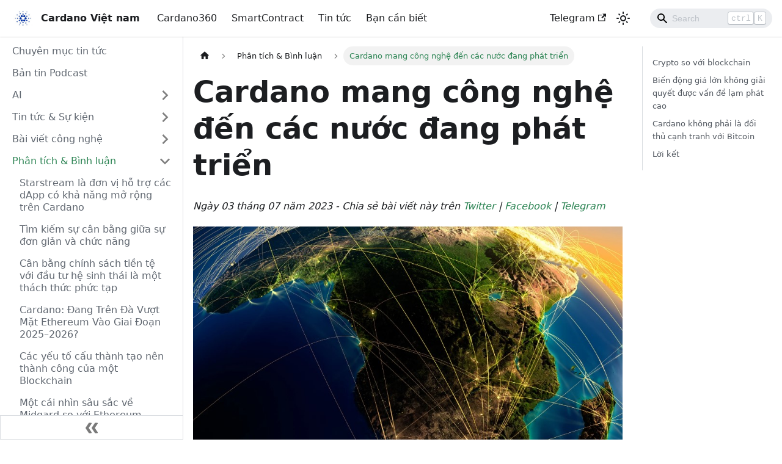

--- FILE ---
content_type: text/html
request_url: https://cardano.vn/docs/News/blog/cardano_mang_cong_nghe_den_cac_nuoc_dang_phat_trien/
body_size: 32383
content:
<!doctype html>
<html lang="en" dir="ltr" class="docs-wrapper docs-doc-page docs-version-current plugin-docs plugin-id-default docs-doc-id-News/blog/2023-07-03 Cardano mang công nghệ đến các nước đang phát triển" data-has-hydrated="false">
<head>
<meta charset="UTF-8">
<meta name="generator" content="Docusaurus v2.4.3">
<title data-rh="true">Cardano mang công nghệ đến các nước đang phát triển | Cộng đồng Cardano Việt nam</title><meta data-rh="true" name="viewport" content="width=device-width,initial-scale=1"><meta data-rh="true" name="twitter:card" content="summary_large_image"><meta data-rh="true" property="og:url" content="https://cardano.vn/docs/News/blog/cardano_mang_cong_nghe_den_cac_nuoc_dang_phat_trien"><meta data-rh="true" name="docusaurus_locale" content="en"><meta data-rh="true" name="docsearch:language" content="en"><meta data-rh="true" name="docusaurus_version" content="current"><meta data-rh="true" name="docusaurus_tag" content="docs-default-current"><meta data-rh="true" name="docsearch:version" content="current"><meta data-rh="true" name="docsearch:docusaurus_tag" content="docs-default-current"><meta data-rh="true" property="og:title" content="Cardano mang công nghệ đến các nước đang phát triển | Cộng đồng Cardano Việt nam"><meta data-rh="true" name="description" content="Ngày 03 tháng 07 năm 2023 - Chia sẻ bài viết này trên Twitter | Facebook | Telegram"><meta data-rh="true" property="og:description" content="Ngày 03 tháng 07 năm 2023 - Chia sẻ bài viết này trên Twitter | Facebook | Telegram"><link data-rh="true" rel="icon" href="/img/favicon.ico"><link data-rh="true" rel="canonical" href="https://cardano.vn/docs/News/blog/cardano_mang_cong_nghe_den_cac_nuoc_dang_phat_trien"><link data-rh="true" rel="alternate" href="https://cardano.vn/docs/News/blog/cardano_mang_cong_nghe_den_cac_nuoc_dang_phat_trien" hreflang="en"><link data-rh="true" rel="alternate" href="https://cardano.vn/docs/News/blog/cardano_mang_cong_nghe_den_cac_nuoc_dang_phat_trien" hreflang="x-default"><link rel="preconnect" href="https://www.google-analytics.com">
<link rel="preconnect" href="https://www.googletagmanager.com">
<script async src="https://www.googletagmanager.com/gtag/js?id=G-T478R5QWNS"></script>
<script>function gtag(){dataLayer.push(arguments)}window.dataLayer=window.dataLayer||[],gtag("js",new Date),gtag("config","G-T478R5QWNS",{anonymize_ip:!0})</script><link rel="stylesheet" href="/assets/css/styles.97bd3600.css">
<link rel="preload" href="/assets/js/runtime~main.ac45e979.js" as="script">
<link rel="preload" href="/assets/js/main.49940a3e.js" as="script">
</head>
<body class="navigation-with-keyboard">
<script>!function(){function t(t){document.documentElement.setAttribute("data-theme",t)}var e=function(){var t=null;try{t=new URLSearchParams(window.location.search).get("docusaurus-theme")}catch(t){}return t}()||function(){var t=null;try{t=localStorage.getItem("theme")}catch(t){}return t}();t(null!==e?e:"light")}()</script><div id="__docusaurus">
<div role="region" aria-label="Skip to main content"><a class="skipToContent_fXgn" href="#__docusaurus_skipToContent_fallback">Skip to main content</a></div><nav aria-label="Main" class="navbar navbar--fixed-top"><div class="navbar__inner"><div class="navbar__items"><button aria-label="Toggle navigation bar" aria-expanded="false" class="navbar__toggle clean-btn" type="button"><svg width="30" height="30" viewBox="0 0 30 30" aria-hidden="true"><path stroke="currentColor" stroke-linecap="round" stroke-miterlimit="10" stroke-width="2" d="M4 7h22M4 15h22M4 23h22"></path></svg></button><a class="navbar__brand" href="/"><div class="navbar__logo"><img src="/img/Cardano_Logo.svg" alt="Cardano.vn" class="themedImage_ToTc themedImage--light_HNdA"><img src="/img/Cardano_Logo.svg" alt="Cardano.vn" class="themedImage_ToTc themedImage--dark_i4oU"></div><b class="navbar__title text--truncate">Cardano Việt nam</b></a><a class="navbar__item navbar__link" href="/docs/Cardano360/intro">Cardano360</a><a class="navbar__item navbar__link" href="/docs/SmartContract/intro">SmartContract</a><a class="navbar__item navbar__link" href="/docs/News/intro">Tin tức</a><a class="navbar__item navbar__link" href="/docs/Others/intro">Bạn cần biết</a></div><div class="navbar__items navbar__items--right"><a href="https://t.me/StakingADA" target="_blank" rel="noopener noreferrer" class="navbar__item navbar__link">Telegram<svg width="13.5" height="13.5" aria-hidden="true" viewBox="0 0 24 24" class="iconExternalLink_nPIU"><path fill="currentColor" d="M21 13v10h-21v-19h12v2h-10v15h17v-8h2zm3-12h-10.988l4.035 4-6.977 7.07 2.828 2.828 6.977-7.07 4.125 4.172v-11z"></path></svg></a><div class="toggle_vylO colorModeToggle_DEke"><button class="clean-btn toggleButton_gllP toggleButtonDisabled_aARS" type="button" disabled="" title="Switch between dark and light mode (currently light mode)" aria-label="Switch between dark and light mode (currently light mode)" aria-live="polite"><svg viewBox="0 0 24 24" width="24" height="24" class="lightToggleIcon_pyhR"><path fill="currentColor" d="M12,9c1.65,0,3,1.35,3,3s-1.35,3-3,3s-3-1.35-3-3S10.35,9,12,9 M12,7c-2.76,0-5,2.24-5,5s2.24,5,5,5s5-2.24,5-5 S14.76,7,12,7L12,7z M2,13l2,0c0.55,0,1-0.45,1-1s-0.45-1-1-1l-2,0c-0.55,0-1,0.45-1,1S1.45,13,2,13z M20,13l2,0c0.55,0,1-0.45,1-1 s-0.45-1-1-1l-2,0c-0.55,0-1,0.45-1,1S19.45,13,20,13z M11,2v2c0,0.55,0.45,1,1,1s1-0.45,1-1V2c0-0.55-0.45-1-1-1S11,1.45,11,2z M11,20v2c0,0.55,0.45,1,1,1s1-0.45,1-1v-2c0-0.55-0.45-1-1-1C11.45,19,11,19.45,11,20z M5.99,4.58c-0.39-0.39-1.03-0.39-1.41,0 c-0.39,0.39-0.39,1.03,0,1.41l1.06,1.06c0.39,0.39,1.03,0.39,1.41,0s0.39-1.03,0-1.41L5.99,4.58z M18.36,16.95 c-0.39-0.39-1.03-0.39-1.41,0c-0.39,0.39-0.39,1.03,0,1.41l1.06,1.06c0.39,0.39,1.03,0.39,1.41,0c0.39-0.39,0.39-1.03,0-1.41 L18.36,16.95z M19.42,5.99c0.39-0.39,0.39-1.03,0-1.41c-0.39-0.39-1.03-0.39-1.41,0l-1.06,1.06c-0.39,0.39-0.39,1.03,0,1.41 s1.03,0.39,1.41,0L19.42,5.99z M7.05,18.36c0.39-0.39,0.39-1.03,0-1.41c-0.39-0.39-1.03-0.39-1.41,0l-1.06,1.06 c-0.39,0.39-0.39,1.03,0,1.41s1.03,0.39,1.41,0L7.05,18.36z"></path></svg><svg viewBox="0 0 24 24" width="24" height="24" class="darkToggleIcon_wfgR"><path fill="currentColor" d="M9.37,5.51C9.19,6.15,9.1,6.82,9.1,7.5c0,4.08,3.32,7.4,7.4,7.4c0.68,0,1.35-0.09,1.99-0.27C17.45,17.19,14.93,19,12,19 c-3.86,0-7-3.14-7-7C5,9.07,6.81,6.55,9.37,5.51z M12,3c-4.97,0-9,4.03-9,9s4.03,9,9,9s9-4.03,9-9c0-0.46-0.04-0.92-0.1-1.36 c-0.98,1.37-2.58,2.26-4.4,2.26c-2.98,0-5.4-2.42-5.4-5.4c0-1.81,0.89-3.42,2.26-4.4C12.92,3.04,12.46,3,12,3L12,3z"></path></svg></button></div><div class="searchBox_ZlJk"><div class="navbar__search searchBarContainer_NW3z"><input placeholder="Search" aria-label="Search" class="navbar__search-input"><div class="loadingRing_RJI3 searchBarLoadingRing_YnHq"><div></div><div></div><div></div><div></div></div><div class="searchHintContainer_Pkmr"><kbd class="searchHint_iIMx">ctrl</kbd><kbd class="searchHint_iIMx">K</kbd></div></div></div></div></div><div role="presentation" class="navbar-sidebar__backdrop"></div></nav><div id="__docusaurus_skipToContent_fallback" class="main-wrapper mainWrapper_z2l0 docsWrapper_BCFX"><button aria-label="Scroll back to top" class="clean-btn theme-back-to-top-button backToTopButton_sjWU" type="button"></button><div class="docPage__5DB"><aside class="theme-doc-sidebar-container docSidebarContainer_b6E3"><div class="sidebarViewport_Xe31"><div class="sidebar_njMd"><nav aria-label="Docs sidebar" class="menu thin-scrollbar menu_SIkG"><ul class="theme-doc-sidebar-menu menu__list"><li class="theme-doc-sidebar-item-link theme-doc-sidebar-item-link-level-1 menu__list-item"><a class="menu__link" href="/docs/News/intro">Chuyên mục tin tức</a></li><li class="theme-doc-sidebar-item-link theme-doc-sidebar-item-link-level-1 menu__list-item"><a class="menu__link" href="/docs/News/podcast">Bản tin Podcast</a></li><li class="theme-doc-sidebar-item-category theme-doc-sidebar-item-category-level-1 menu__list-item menu__list-item--collapsed"><div class="menu__list-item-collapsible"><a class="menu__link menu__link--sublist" aria-expanded="false" href="/docs/News/AI/intro">AI</a><button aria-label="Toggle the collapsible sidebar category &#x27;AI&#x27;" type="button" class="clean-btn menu__caret"></button></div></li><li class="theme-doc-sidebar-item-category theme-doc-sidebar-item-category-level-1 menu__list-item menu__list-item--collapsed"><div class="menu__list-item-collapsible"><a class="menu__link menu__link--sublist" aria-expanded="false" href="/docs/News/event/intro">Tin tức &amp; Sự kiện</a><button aria-label="Toggle the collapsible sidebar category &#x27;Tin tức &amp; Sự kiện&#x27;" type="button" class="clean-btn menu__caret"></button></div></li><li class="theme-doc-sidebar-item-category theme-doc-sidebar-item-category-level-1 menu__list-item menu__list-item--collapsed"><div class="menu__list-item-collapsible"><a class="menu__link menu__link--sublist" aria-expanded="false" href="/docs/News/tech/intro">Bài viết công nghệ</a><button aria-label="Toggle the collapsible sidebar category &#x27;Bài viết công nghệ&#x27;" type="button" class="clean-btn menu__caret"></button></div></li><li class="theme-doc-sidebar-item-category theme-doc-sidebar-item-category-level-1 menu__list-item"><div class="menu__list-item-collapsible"><a class="menu__link menu__link--sublist menu__link--active" aria-expanded="true" href="/docs/News/blog/intro">Phân tích &amp; Bình luận</a><button aria-label="Toggle the collapsible sidebar category &#x27;Phân tích &amp; Bình luận&#x27;" type="button" class="clean-btn menu__caret"></button></div><ul style="display:block;overflow:visible;height:auto" class="menu__list"><li class="theme-doc-sidebar-item-link theme-doc-sidebar-item-link-level-2 menu__list-item"><a class="menu__link" tabindex="0" href="/docs/News/blog/starstream_la_don_vi_ho_tro_cac_dapp_co_kha_nang_mo_rong_tren_cardano">Starstream là đơn vị hỗ trợ các dApp có khả năng mở rộng trên Cardano</a></li><li class="theme-doc-sidebar-item-link theme-doc-sidebar-item-link-level-2 menu__list-item"><a class="menu__link" tabindex="0" href="/docs/News/blog/tim_kiem_su_can_bang_giua_su_don_gian_va_chuc_nang">Tìm kiếm sự cân bằng giữa sự đơn giản và chức năng</a></li><li class="theme-doc-sidebar-item-link theme-doc-sidebar-item-link-level-2 menu__list-item"><a class="menu__link" tabindex="0" href="/docs/News/blog/can_bang_chinh_sach_tien_te_voi_dau_tu_he_sinh_thai_la_mot_thach_thuc_phuc_tap">Cân bằng chính sách tiền tệ với đầu tư hệ sinh thái là một thách thức phức tạp</a></li><li class="theme-doc-sidebar-item-link theme-doc-sidebar-item-link-level-2 menu__list-item"><a class="menu__link" tabindex="0" href="/docs/News/blog/cardano_dang_tren_da_vuot_mat_ethereum_vao_giai_doan_2025–2026">Cardano: Đang Trên Đà Vượt Mặt Ethereum Vào Giai Đoạn 2025–2026?</a></li><li class="theme-doc-sidebar-item-link theme-doc-sidebar-item-link-level-2 menu__list-item"><a class="menu__link" tabindex="0" href="/docs/News/blog/cac_yeu_to_cau_thanh_tao_nen_thanh_cong_cua_mot_blockchain">Các yếu tố cấu thành tạo nên thành công của một Blockchain</a></li><li class="theme-doc-sidebar-item-link theme-doc-sidebar-item-link-level-2 menu__list-item"><a class="menu__link" tabindex="0" href="/docs/News/blog/mot_cai_nhin_sau_sac_ve_midgard_so_voi_ethereum_rollups">Một cái nhìn sâu sắc về Midgard so với Ethereum Rollups</a></li><li class="theme-doc-sidebar-item-link theme-doc-sidebar-item-link-level-2 menu__list-item"><a class="menu__link" tabindex="0" href="/docs/News/blog/gerolamo_cardano_la_bo_oc_thoi_phuc_hung_dang_sau_cai_ten_blockchain">Gerolamo Cardano là bộ óc thời Phục Hưng đằng sau cái tên Blockchain</a></li><li class="theme-doc-sidebar-item-link theme-doc-sidebar-item-link-level-2 menu__list-item"><a class="menu__link" tabindex="0" href="/docs/News/blog/kha_nang_mo_rong_la_thanh_phan_con_thieu_cho_su_thanh_cong_cua_cardano">Khả năng mở rộng là thành phần còn thiếu cho sự thành công của Cardano</a></li><li class="theme-doc-sidebar-item-link theme-doc-sidebar-item-link-level-2 menu__list-item"><a class="menu__link" tabindex="0" href="/docs/News/blog/tps_cao_khong_phai_la_su_dam_bao_cho_thanh_cong_cua_blockchain">TPS cao không phải là sự đảm bảo cho thành công của blockchain</a></li><li class="theme-doc-sidebar-item-link theme-doc-sidebar-item-link-level-2 menu__list-item"><a class="menu__link" tabindex="0" href="/docs/News/blog/charles_hoskinson__supprise_ama_2/2/2025">Charles Hoskinson - Supprise AMA 2/2/2025</a></li><li class="theme-doc-sidebar-item-link theme-doc-sidebar-item-link-level-2 menu__list-item"><a class="menu__link" tabindex="0" href="/docs/News/blog/tai_san_the_gioi_thuc_rwas_se_lam_thay_doi_moi_thu_palmyra_va_midnight">Tài sản thế giới thực (RWAs) sẽ làm thay đổi mọi thứ - Palmyra và Midnight</a></li><li class="theme-doc-sidebar-item-link theme-doc-sidebar-item-link-level-2 menu__list-item"><a class="menu__link" tabindex="0" href="/docs/News/blog/midnight_va_mina_su_ket_hop_cua_zk_va_recursive_snark_trong_blockchain">Midnight và Mina: Sự Kết Hợp của ZK và Recursive SNARK trong Blockchain</a></li><li class="theme-doc-sidebar-item-link theme-doc-sidebar-item-link-level-2 menu__list-item"><a class="menu__link" tabindex="0" href="/docs/News/blog/catalyst_2025_huong_di_moi_cho_he_sinh_thai_cardano">Catalyst 2025: Hướng Đi Mới Cho Hệ Sinh Thái Cardano</a></li><li class="theme-doc-sidebar-item-link theme-doc-sidebar-item-link-level-2 menu__list-item"><a class="menu__link" tabindex="0" href="/docs/News/blog/midnight_can_bang_quyen_rieng_tu_va_kha_nang_xac_minh_du_lieu">Midnight cân bằng Quyền riêng tư và Khả năng xác minh dữ liệu</a></li><li class="theme-doc-sidebar-item-link theme-doc-sidebar-item-link-level-2 menu__list-item"><a class="menu__link" tabindex="0" href="/docs/News/blog/ouroboros_praos_va_peras_chung_la_gi">Ouroboros Praos và Peras, chúng là gì?</a></li><li class="theme-doc-sidebar-item-link theme-doc-sidebar-item-link-level-2 menu__list-item"><a class="menu__link" tabindex="0" href="/docs/News/blog/charles_hoskinson__supprise_ama_02112024">Charles Hoskinson - Supprise AMA 02.11.2024</a></li><li class="theme-doc-sidebar-item-link theme-doc-sidebar-item-link-level-2 menu__list-item"><a class="menu__link" tabindex="0" href="/docs/News/blog/cardano_va_con_duong_đoc_lap_ve_phi_tap_trung_trong_the_gioi_crypto">Cardano và Con đường Độc lập về Phi Tập Trung trong Thế giới Crypto</a></li><li class="theme-doc-sidebar-item-link theme-doc-sidebar-item-link-level-2 menu__list-item"><a class="menu__link" tabindex="0" href="/docs/News/blog/cac_cong_nghe_giup_cardano_mo_rong_quy_mo">Các công nghệ giúp Cardano mở rộng quy mô</a></li><li class="theme-doc-sidebar-item-link theme-doc-sidebar-item-link-level-2 menu__list-item"><a class="menu__link" tabindex="0" href="/docs/News/blog/kham_pha_hydra_giai_phap_mo_rong_quy_mo_doc_dao_cua_cardano">Khám Phá Hydra: Giải Pháp Mở Rộng Quy Mô Độc Đáo Của Cardano</a></li><li class="theme-doc-sidebar-item-link theme-doc-sidebar-item-link-level-2 menu__list-item"><a class="menu__link" tabindex="0" href="/docs/News/blog/hop_tac_giua_cardano_va_bitcoin_os_buoc_dot_pha_thay_doi_cuc_dien_crypto">Hợp Tác Giữa Cardano và Bitcoin OS</a></li><li class="theme-doc-sidebar-item-link theme-doc-sidebar-item-link-level-2 menu__list-item"><a class="menu__link" tabindex="0" href="/docs/News/blog/cardano_co_the_lon_hon_bitcoin_khong">Cardano có thể lớn hơn Bitcoin không?</a></li><li class="theme-doc-sidebar-item-link theme-doc-sidebar-item-link-level-2 menu__list-item"><a class="menu__link" tabindex="0" href="/docs/News/blog/khung_partnerchain_cua_cardano_phu_hop_voi_xu_huong">Khung Partnerchain của Cardano phù hợp với xu hướng</a></li><li class="theme-doc-sidebar-item-link theme-doc-sidebar-item-link-level-2 menu__list-item"><a class="menu__link" tabindex="0" href="/docs/News/blog/cau_wanchain_ket_noi_cardano_voi_nhieu_layer_1_va_layer_2">Cầu Wanchain Kết Nối Cardano Với Nhiều Layer 1 Và Layer 2</a></li><li class="theme-doc-sidebar-item-link theme-doc-sidebar-item-link-level-2 menu__list-item"><a class="menu__link" tabindex="0" href="/docs/News/blog/hanh_trinh_tu_nghien_cuu_den_hien_thuc_hoa_trong_linh_vuc_blockchain">Hành trình từ nghiên cứu đến hiện thực hóa trong lĩnh vực Blockchain</a></li><li class="theme-doc-sidebar-item-link theme-doc-sidebar-item-link-level-2 menu__list-item"><a class="menu__link" tabindex="0" href="/docs/News/blog/web3_cho_đai_chung_tien_phong_cong_nghe_phi_tap_trung_cho_su_chap_nhan_toan_cau">Web3 cho Đại Chúng: Tiên Phong Công Nghệ Phi Tập Trung cho Sự Chấp Nhận Toàn Cầu</a></li><li class="theme-doc-sidebar-item-link theme-doc-sidebar-item-link-level-2 menu__list-item"><a class="menu__link" tabindex="0" href="/docs/News/blog/tuong_lai_cua_mang_luoi_ha_tang_vat_ly_phi_tap_trung_depin">Tương Lai Của Mạng Lưới Hạ Tầng Vật Lý Phi Tập Trung (DePIN)</a></li><li class="theme-doc-sidebar-item-link theme-doc-sidebar-item-link-level-2 menu__list-item"><a class="menu__link" tabindex="0" href="/docs/News/blog/hieu_dung_ve_quan_tri_onchain_cua_cardano">Hiểu đúng về quản trị onchain của Cardano</a></li><li class="theme-doc-sidebar-item-link theme-doc-sidebar-item-link-level-2 menu__list-item"><a class="menu__link" tabindex="0" href="/docs/News/blog/midnight_testnet_dang_hoat_dong">Midnight Testnet đang hoạt động</a></li><li class="theme-doc-sidebar-item-link theme-doc-sidebar-item-link-level-2 menu__list-item"><a class="menu__link" tabindex="0" href="/docs/News/blog/midnight_se_co_hai_token">Midnight sẽ có hai token</a></li><li class="theme-doc-sidebar-item-link theme-doc-sidebar-item-link-level-2 menu__list-item"><a class="menu__link" tabindex="0" href="/docs/News/blog/midnight_la_doi_tac_cua_cardano">Midnight là đối tác của Cardano</a></li><li class="theme-doc-sidebar-item-link theme-doc-sidebar-item-link-level-2 menu__list-item"><a class="menu__link" tabindex="0" href="/docs/News/blog/moi_quan_he_giua_cac_thuc_the_sang_lap_cardano_va_dreps">Mối quan hệ giữa các thực thể sáng lập Cardano và DReps</a></li><li class="theme-doc-sidebar-item-link theme-doc-sidebar-item-link-level-2 menu__list-item"><a class="menu__link" tabindex="0" href="/docs/News/blog/hanh_dong_cua_ban_la_can_thiet_uy_quyen_cho_drep">Hành động của bạn là cần thiết - Ủy quyền cho dRep</a></li><li class="theme-doc-sidebar-item-link theme-doc-sidebar-item-link-level-2 menu__list-item"><a class="menu__link" tabindex="0" href="/docs/News/blog/emurgo_mang_vc_den_cardano">EMURGO mang VC đến Cardano</a></li><li class="theme-doc-sidebar-item-link theme-doc-sidebar-item-link-level-2 menu__list-item"><a class="menu__link" tabindex="0" href="/docs/News/blog/cardano_va_marketing">Cardano và Marketing</a></li><li class="theme-doc-sidebar-item-link theme-doc-sidebar-item-link-level-2 menu__list-item"><a class="menu__link" tabindex="0" href="/docs/News/blog/tai_sao_dot_ada_trong_ngan_quy_khong_phai_la_mot_lua_chon">Tại sao đốt ADA trong ngân quỹ không phải là một lựa chọn</a></li><li class="theme-doc-sidebar-item-link theme-doc-sidebar-item-link-level-2 menu__list-item"><a class="menu__link" tabindex="0" href="/docs/News/blog/hardfork_chang__xac_dinh_ky_nguyen_moi_cho_cardano">Hardfork Chang  xác định kỷ nguyên mới cho Cardano</a></li><li class="theme-doc-sidebar-item-link theme-doc-sidebar-item-link-level-2 menu__list-item"><a class="menu__link" tabindex="0" href="/docs/News/blog/hardfork_chang_buoc_tien_lon_trong_viec_thay_doi_the_gioi_voi_cardano">Hardfork Chang: bước tiến lớn trong việc thay đổi thế giới với Cardano</a></li><li class="theme-doc-sidebar-item-link theme-doc-sidebar-item-link-level-2 menu__list-item"><a class="menu__link" tabindex="0" href="/docs/News/blog/cardano_khong_can_nhung_cau_chuyen_moi">Cardano không cần những câu chuyện mới</a></li><li class="theme-doc-sidebar-item-link theme-doc-sidebar-item-link-level-2 menu__list-item"><a class="menu__link" tabindex="0" href="/docs/News/blog/chung_ta_phai_chi_tieu_co_trach_nhiem_voi_ngan_quy_cardano">Chúng ta phải chi tiêu có trách nhiệm với ngân quỹ Cardano</a></li><li class="theme-doc-sidebar-item-link theme-doc-sidebar-item-link-level-2 menu__list-item"><a class="menu__link" tabindex="0" href="/docs/News/blog/so_sanh_nhom_cardano_va_bitcoin">So sánh pool Cardano và Bitcoin</a></li><li class="theme-doc-sidebar-item-link theme-doc-sidebar-item-link-level-2 menu__list-item"><a class="menu__link" tabindex="0" href="/docs/News/blog/doom_tren_hydra_dat_ky_luc_tps">DOOM trên Hydra đạt kỷ lục TPS</a></li><li class="theme-doc-sidebar-item-link theme-doc-sidebar-item-link-level-2 menu__list-item"><a class="menu__link" tabindex="0" href="/docs/News/blog/nguoi_dung_khong_can_chuan_bi_cho_hardfork_chang">Người dùng không cần chuẩn bị cho hardfork Chang</a></li><li class="theme-doc-sidebar-item-link theme-doc-sidebar-item-link-level-2 menu__list-item"><a class="menu__link" tabindex="0" href="/docs/News/blog/co_bao_nhieu_nguoi_su_dung_blockchain_hang_ngay">Có bao nhiêu người sử dụng blockchain hàng ngày?</a></li><li class="theme-doc-sidebar-item-link theme-doc-sidebar-item-link-level-2 menu__list-item"><a class="menu__link" tabindex="0" href="/docs/News/blog/lieu_cardano_co_gianh_chien_thang_trong_cac_cuoc_tham_do_tiep_theo_khong">Liệu Cardano có giành chiến thắng trong các cuộc thăm dò tiếp theo không?</a></li><li class="theme-doc-sidebar-item-link theme-doc-sidebar-item-link-level-2 menu__list-item"><a class="menu__link" tabindex="0" href="/docs/News/blog/tong_quan_ve_stablecoin_tren_cardano">Tổng quan về Stablecoin trên Cardano</a></li><li class="theme-doc-sidebar-item-link theme-doc-sidebar-item-link-level-2 menu__list-item"><a class="menu__link" tabindex="0" href="/docs/News/blog/cardano_co_san_trong_vi_metamask">Cardano có sẵn trong ví MetaMask</a></li><li class="theme-doc-sidebar-item-link theme-doc-sidebar-item-link-level-2 menu__list-item"><a class="menu__link" tabindex="0" href="/docs/News/blog/thong_bao_ban_phat_hanh_alpha_v1_cua_bo_cong_cu_chuoi_doi_tac">Thông báo bản phát hành alpha v1 của bộ công cụ chuỗi đối tác</a></li><li class="theme-doc-sidebar-item-link theme-doc-sidebar-item-link-level-2 menu__list-item"><a class="menu__link" tabindex="0" href="/docs/News/blog/cac_giai_phap_ve_kha_nang_mo_rong_anh_huong_nhu_the_nao_den_phi_giao_dich_blockchain">Các giải pháp về khả năng mở rộng ảnh hưởng như thế nào đến phí giao dịch Blockchain</a></li><li class="theme-doc-sidebar-item-link theme-doc-sidebar-item-link-level-2 menu__list-item"><a class="menu__link" tabindex="0" href="/docs/News/blog/so_luong_node_day_du_khong_xac_dinh_tinh_bao_mat">Số lượng node đầy đủ không xác định tính bảo mật</a></li><li class="theme-doc-sidebar-item-link theme-doc-sidebar-item-link-level-2 menu__list-item"><a class="menu__link" tabindex="0" href="/docs/News/blog/cong_nghiep_blockchain_buoc_vao_ky_nguyen_moi_khi_cac_chinh_tri_gia_tham_du_hoi_nghi_ve_crypto">Công nghiệp Blockchain bước vào kỷ nguyên mới khi các chính trị gia tham dự hội nghị về crypto</a></li><li class="theme-doc-sidebar-item-link theme-doc-sidebar-item-link-level-2 menu__list-item"><a class="menu__link" tabindex="0" href="/docs/News/blog/du_an_usda_da_quay_tro_lai">Dự án USDA đã quay trở lại</a></li><li class="theme-doc-sidebar-item-link theme-doc-sidebar-item-link-level-2 menu__list-item"><a class="menu__link" tabindex="0" href="/docs/News/blog/ouroboros_leios_se_tang_thong_luong_cardano_den_muc_nao">Ouroboros Leios sẽ tăng thông lượng Cardano đến mức nào?</a></li><li class="theme-doc-sidebar-item-link theme-doc-sidebar-item-link-level-2 menu__list-item"><a class="menu__link" tabindex="0" href="/docs/News/blog/cardano_stablecoin_usda_tiep_tuc_ra_mat_duoi_quyen_so_huu_moi_emurgo">Cardano Stablecoin USDA tiếp tục ra mắt dưới quyền sở hữu mới EMURGO</a></li><li class="theme-doc-sidebar-item-link theme-doc-sidebar-item-link-level-2 menu__list-item"><a class="menu__link" tabindex="0" href="/docs/News/blog/cardano_tham_gia_ibc_de_tang_cuong_ket_noi_voi_cac_chuoi_khoi_khac">Cardano tham gia IBC để tăng cường kết nối với các chuỗi khối khác</a></li><li class="theme-doc-sidebar-item-link theme-doc-sidebar-item-link-level-2 menu__list-item"><a class="menu__link" tabindex="0" href="/docs/News/blog/phuong_phap_tiep_can_chu_dong_cua_cardano_mo_duong_cho_viec_tuan_thu_mica">Phương pháp tiếp cận chủ động của Cardano mở đường cho việc tuân thủ MiCA</a></li><li class="theme-doc-sidebar-item-link theme-doc-sidebar-item-link-level-2 menu__list-item"><a class="menu__link" tabindex="0" href="/docs/News/blog/tang_cuong_ket_noi_tu_cosmos_va_ethereum_den_cardano">Tăng cường kết nối từ Cosmos và Ethereum đến Cardano</a></li><li class="theme-doc-sidebar-item-link theme-doc-sidebar-item-link-level-2 menu__list-item"><a class="menu__link" tabindex="0" href="/docs/News/blog/cardano_chien_thang_truoc_cuoc_tan_cong_ddos">Cardano chiến thắng trước cuộc tấn công DDoS</a></li><li class="theme-doc-sidebar-item-link theme-doc-sidebar-item-link-level-2 menu__list-item"><a class="menu__link" tabindex="0" href="/docs/News/blog/huong_dan_dang_ky_lam_drep_tren_sanchonet">Hướng dẫn đăng ký làm DRep trên SanchoNet</a></li><li class="theme-doc-sidebar-item-link theme-doc-sidebar-item-link-level-2 menu__list-item"><a class="menu__link" tabindex="0" href="/docs/News/blog/doi_thuong_hieu_usdm_mehen_thanh_moneta">Đổi thương hiệu USDM — MEHEN thành MONETA</a></li><li class="theme-doc-sidebar-item-link theme-doc-sidebar-item-link-level-2 menu__list-item"><a class="menu__link" tabindex="0" href="/docs/News/blog/nhung_phan_anh_ve_co_cau_quan_tri_cardano_moi">Những phản ánh về Cơ cấu quản trị Cardano mới</a></li><li class="theme-doc-sidebar-item-link theme-doc-sidebar-item-link-level-2 menu__list-item"><a class="menu__link" tabindex="0" href="/docs/News/blog/bau_thanh_vien_moi_cua_uy_ban_hien_phap">Bầu thành viên mới của Ủy ban Hiến pháp</a></li><li class="theme-doc-sidebar-item-link theme-doc-sidebar-item-link-level-2 menu__list-item"><a class="menu__link" tabindex="0" href="/docs/News/blog/quan_tri_do_cong_dong_lanh_dao_tien_them_mot_buoc">Quản trị do cộng đồng lãnh đạo tiến thêm một bước</a></li><li class="theme-doc-sidebar-item-link theme-doc-sidebar-item-link-level-2 menu__list-item"><a class="menu__link" tabindex="0" href="/docs/News/blog/vai_tro_cua_ủy_ban_hien_phap_trong_quan_tri_cardano">Vai trò của Ủy ban Hiến pháp trong quản trị Cardano</a></li><li class="theme-doc-sidebar-item-link theme-doc-sidebar-item-link-level-2 menu__list-item"><a class="menu__link" tabindex="0" href="/docs/News/blog/spo_co_the_dang_ky_lam_drep">SPO có thể đăng ký làm dRep</a></li><li class="theme-doc-sidebar-item-link theme-doc-sidebar-item-link-level-2 menu__list-item"><a class="menu__link" tabindex="0" href="/docs/News/blog/realfi_la_cau_noi_cong_nghe_cho_cac_doanh_nghiep_vua_va_nho_o_cac_thi_truong_moi_noi">RealFi là cầu nối công nghệ cho các doanh nghiệp vừa và nhỏ ở các thị trường mới nổi</a></li><li class="theme-doc-sidebar-item-link theme-doc-sidebar-item-link-level-2 menu__list-item"><a class="menu__link" tabindex="0" href="/docs/News/blog/mo_hinh_eutxo">Mô hình eUTXO</a></li><li class="theme-doc-sidebar-item-link theme-doc-sidebar-item-link-level-2 menu__list-item"><a class="menu__link" tabindex="0" href="/docs/News/blog/token_ada_trong_ky_nguyen_voltaire">Token ADA trong kỷ nguyên Voltaire</a></li><li class="theme-doc-sidebar-item-link theme-doc-sidebar-item-link-level-2 menu__list-item"><a class="menu__link" tabindex="0" href="/docs/News/blog/chuong_trinh_phan_thuong_cho_dreps">Chương trình phần thưởng cho DReps</a></li><li class="theme-doc-sidebar-item-link theme-doc-sidebar-item-link-level-2 menu__list-item"><a class="menu__link" tabindex="0" href="/docs/News/blog/tu_shelley_den_ky_nguyen_voltaire">Từ Shelley đến kỷ nguyên Voltaire</a></li><li class="theme-doc-sidebar-item-link theme-doc-sidebar-item-link-level-2 menu__list-item"><a class="menu__link" tabindex="0" href="/docs/News/blog/toi_uu_hoa_thong_luong_cua_cardano_su_phat_trien_cua_hop_dong_thong_minh_cua_giao_thuc_indigo">Tối ưu hóa thông lượng của Cardano: Sự phát triển của hợp đồng thông minh của Giao thức Indigo</a></li><li class="theme-doc-sidebar-item-link theme-doc-sidebar-item-link-level-2 menu__list-item"><a class="menu__link" tabindex="0" href="/docs/News/blog/hanh_dong_quan_tri_cua_cardano">Hành động quản trị của Cardano</a></li><li class="theme-doc-sidebar-item-link theme-doc-sidebar-item-link-level-2 menu__list-item"><a class="menu__link" tabindex="0" href="/docs/News/blog/cardano_thuc_day_su_doi_moi_tren_nhieu_linh_vuc_khac_nhau">Cardano: Thúc đẩy sự đổi mới trên nhiều lĩnh vực khác nhau</a></li><li class="theme-doc-sidebar-item-link theme-doc-sidebar-item-link-level-2 menu__list-item"><a class="menu__link" tabindex="0" href="/docs/News/blog/chu_nghia_tu_ton_can_tro_viec_ung_dung_va_lam_ton_thuong_moi_nguoi">Chủ nghĩa tự tôn cản trở việc ứng dụng và làm tổn thương mọi người</a></li><li class="theme-doc-sidebar-item-link theme-doc-sidebar-item-link-level-2 menu__list-item"><a class="menu__link" tabindex="0" href="/docs/News/blog/apex_fusion_chuan_bi_ra_mat_voi_hon_20_doi_tac_bao_gom_ca_tenderly">Apex Fusion chuẩn bị ra mắt với hơn 20 đối tác bao gồm cả Tenderly</a></li><li class="theme-doc-sidebar-item-link theme-doc-sidebar-item-link-level-2 menu__list-item"><a class="menu__link" tabindex="0" href="/docs/News/blog/he_sinh_thai_cardano_duoc_tang_cuong_voi_viec_ra_mat_pragma">Hệ sinh thái Cardano được tăng cường với việc ra mắt PRAGMA</a></li><li class="theme-doc-sidebar-item-link theme-doc-sidebar-item-link-level-2 menu__list-item"><a class="menu__link" tabindex="0" href="/docs/News/blog/suc_manh_cua_cardano">Sức mạnh của Cardano</a></li><li class="theme-doc-sidebar-item-link theme-doc-sidebar-item-link-level-2 menu__list-item"><a class="menu__link" tabindex="0" href="/docs/News/blog/socialfi_se_cach_mang_hoa_he_sinh_thai_phi_tap_trung">SocialFi sẽ cách mạng hóa hệ sinh thái phi tập trung?</a></li><li class="theme-doc-sidebar-item-link theme-doc-sidebar-item-link-level-2 menu__list-item"><a class="menu__link" tabindex="0" href="/docs/News/blog/tim_hieu_winter_protocol_va_tac_dong_cua_no_doi_voi_kha_nang_truy_xuat_nguon_goc_cua_chuoi_cung_ung">Tìm hiểu Winter Protocol và tác động của nó đối với khả năng truy xuất nguồn gốc của chuỗi cung ứng</a></li><li class="theme-doc-sidebar-item-link theme-doc-sidebar-item-link-level-2 menu__list-item"><a class="menu__link" tabindex="0" href="/docs/News/blog/emurgo_hop_tac_voi_huawei">Emurgo hợp tác với Huawei</a></li><li class="theme-doc-sidebar-item-link theme-doc-sidebar-item-link-level-2 menu__list-item"><a class="menu__link" tabindex="0" href="/docs/News/blog/phi_giao_dich_va_kien_truc_mang_nhu_chuc_nang_chong_thu_rac">Phí giao dịch và kiến trúc mạng như chức năng chống thư rác</a></li><li class="theme-doc-sidebar-item-link theme-doc-sidebar-item-link-level-2 menu__list-item"><a class="menu__link" tabindex="0" href="/docs/News/blog/cac_bang_hoa_ky_chuyen_sang_quy_cardano_de_co_cac_giai_phap_bo_phieu_an_toan_va_minh_bach">Các bang Hoa Kỳ chuyển sang Cardano Foundation để có các giải pháp bỏ phiếu an toàn và minh bạch</a></li><li class="theme-doc-sidebar-item-link theme-doc-sidebar-item-link-level-2 menu__list-item"><a class="menu__link" tabindex="0" href="/docs/News/blog/hanh_trinh_xuyen_qua_thiet_ke_giao_thuc_phi_tap_trung">Hành trình xuyên qua thiết kế giao thức phi tập trung</a></li><li class="theme-doc-sidebar-item-link theme-doc-sidebar-item-link-level-2 menu__list-item"><a class="menu__link" tabindex="0" href="/docs/News/blog/cong_dong_cardano_doi_pho_voi_fud_va_su_thieu_hieu_biet_nhu_the_nao">Cộng đồng Cardano đối phó với FUD và sự thiếu hiểu biết như thế nào?</a></li><li class="theme-doc-sidebar-item-link theme-doc-sidebar-item-link-level-2 menu__list-item"><a class="menu__link" tabindex="0" href="/docs/News/blog/cardano_la_thuong_hieu_crypto_pho_bien_nhat">Cardano là thương hiệu crypto phổ biến nhất</a></li><li class="theme-doc-sidebar-item-link theme-doc-sidebar-item-link-level-2 menu__list-item"><a class="menu__link" tabindex="0" href="/docs/News/blog/cardano_co_mot_loai_stablecoin_usdm_duy_nhat_duoc_ho_tro_bang_usd">Cardano có một loại Stablecoin USDM duy nhất được hỗ trợ bằng USD</a></li><li class="theme-doc-sidebar-item-link theme-doc-sidebar-item-link-level-2 menu__list-item"><a class="menu__link" tabindex="0" href="/docs/News/blog/iagon_tien_phong_cho_tuong_lai_cua_dich_vu_cloud_phi_tap_trung">Iagon tiên phong cho tương lai của dịch vụ cloud phi tập trung</a></li><li class="theme-doc-sidebar-item-link theme-doc-sidebar-item-link-level-2 menu__list-item"><a class="menu__link" tabindex="0" href="/docs/News/blog/cac_to_chuc_co_quyen_truy_cap_vao_stake_ada_thong_qua_etp_moi">Các tổ chức có quyền truy cập vào Stake ADA thông qua ETP mới</a></li><li class="theme-doc-sidebar-item-link theme-doc-sidebar-item-link-level-2 menu__list-item"><a class="menu__link" tabindex="0" href="/docs/News/blog/cac_to_chuc_se_gioi_thieu_quy_stake">Các tổ chức sẽ giới thiệu quỹ stake</a></li><li class="theme-doc-sidebar-item-link theme-doc-sidebar-item-link-level-2 menu__list-item"><a class="menu__link" tabindex="0" href="/docs/News/blog/hieu_cac_giao_dich_hoan_doi_co_the_lap_trinh">Hiểu các giao dịch Swap có thể lập trình</a></li><li class="theme-doc-sidebar-item-link theme-doc-sidebar-item-link-level-2 menu__list-item"><a class="menu__link" tabindex="0" href="/docs/News/blog/hieu_so_lieu_cua_bang_chi_so_edi">Hiểu số liểu của bảng chỉ số EDI</a></li><li class="theme-doc-sidebar-item-link theme-doc-sidebar-item-link-level-2 menu__list-item"><a class="menu__link" tabindex="0" href="/docs/News/blog/chi_so_phi_tap_trung_edinburgh_chi_so_phi_tap_trung_dau_tien_duoc_phat_trien_boi_iog_va_dai_hoc_edinburgh">Chỉ số phi tập trung Edinburgh: Chỉ số phi tập trung đầu tiên được phát triển bởi IOG và Đại học Edinburgh</a></li><li class="theme-doc-sidebar-item-link theme-doc-sidebar-item-link-level-2 menu__list-item"><a class="menu__link" tabindex="0" href="/docs/News/blog/xsy_tang_toc_gia_tri_kinh_te">XSY tăng tốc giá trị kinh tế</a></li><li class="theme-doc-sidebar-item-link theme-doc-sidebar-item-link-level-2 menu__list-item"><a class="menu__link" tabindex="0" href="/docs/News/blog/tai_sao_viec_danh_cap_tien_tu_vi_ethereum_lai_don_gian_khong_giong_nhu_vi_cardano">Tại sao việc đánh cắp tiền từ ví Ethereum lại đơn giản, không giống như ví Cardano?</a></li><li class="theme-doc-sidebar-item-link theme-doc-sidebar-item-link-level-2 menu__list-item"><a class="menu__link" tabindex="0" href="/docs/News/blog/giao_thuc_butane_la_gi">Giao thức Butane là gì?</a></li><li class="theme-doc-sidebar-item-link theme-doc-sidebar-item-link-level-2 menu__list-item"><a class="menu__link" tabindex="0" href="/docs/News/blog/hieu_ve_phi_tap_trung">Hiểu về Phi tập trung</a></li><li class="theme-doc-sidebar-item-link theme-doc-sidebar-item-link-level-2 menu__list-item"><a class="menu__link" tabindex="0" href="/docs/News/blog/hay_can_than_voi_usdc">Hãy cẩn thận với USDC</a></li><li class="theme-doc-sidebar-item-link theme-doc-sidebar-item-link-level-2 menu__list-item"><a class="menu__link" tabindex="0" href="/docs/News/blog/bao_mat_cao_hon_la_dieu_can_thiet_cho_su_tang_truong_cua_ung_dung">Bảo mật cao hơn là điều cần thiết cho sự tăng trưởng của ứng dụng</a></li><li class="theme-doc-sidebar-item-link theme-doc-sidebar-item-link-level-2 menu__list-item"><a class="menu__link" tabindex="0" href="/docs/News/blog/dieu_gi_lam_cho_su_phat_trien_tren_blockchain_tro_nen_khac_biet">Điều gì làm cho sự phát triển trên Blockchain trở nên khác biệt?</a></li><li class="theme-doc-sidebar-item-link theme-doc-sidebar-item-link-level-2 menu__list-item"><a class="menu__link" tabindex="0" href="/docs/News/blog/cap_nhat_phat_trien_intersect_2">Cập nhật phát triển Intersect #2</a></li><li class="theme-doc-sidebar-item-link theme-doc-sidebar-item-link-level-2 menu__list-item"><a class="menu__link" tabindex="0" href="/docs/News/blog/cap_nhat_phat_trien_intersect_1">Cập nhật phát triển Intersect #1</a></li><li class="theme-doc-sidebar-item-link theme-doc-sidebar-item-link-level-2 menu__list-item"><a class="menu__link" tabindex="0" href="/docs/News/blog/tai_chinh_truyen_thong_dang_an_thit_crypto">Tài chính truyền thống đang &#x27;ăn thịt&#x27; crypto</a></li><li class="theme-doc-sidebar-item-link theme-doc-sidebar-item-link-level-2 menu__list-item"><a class="menu__link" tabindex="0" href="/docs/News/blog/bao_cao_cardano_q4.2023">Báo cáo Cardano Q4.2023</a></li><li class="theme-doc-sidebar-item-link theme-doc-sidebar-item-link-level-2 menu__list-item"><a class="menu__link" tabindex="0" href="/docs/News/blog/hard-fork_chang_mang_plutus_v3_den_cardano">Hard-fork Chang mang Plutus V3 đến Cardano</a></li><li class="theme-doc-sidebar-item-link theme-doc-sidebar-item-link-level-2 menu__list-item"><a class="menu__link" tabindex="0" href="/docs/News/blog/ve_kha_nang_ung_dung_cong_nghe_tu_nguoi_khac">Về khả năng ứng dụng công nghệ từ người khác</a></li><li class="theme-doc-sidebar-item-link theme-doc-sidebar-item-link-level-2 menu__list-item"><a class="menu__link" tabindex="0" href="/docs/News/blog/khoi_dong_lai_blockchain_la_mot_van_de_bao_mat">Khởi động lại Blockchain là một vấn đề bảo mật</a></li><li class="theme-doc-sidebar-item-link theme-doc-sidebar-item-link-level-2 menu__list-item"><a class="menu__link" tabindex="0" href="/docs/News/blog/khong_co_giao_dich_that_bai_tren_cardano">Không có giao dịch thất bại trên Cardano</a></li><li class="theme-doc-sidebar-item-link theme-doc-sidebar-item-link-level-2 menu__list-item"><a class="menu__link" tabindex="0" href="/docs/News/blog/vi_daedalus_la_gi">Ví Daedalus là gì?</a></li><li class="theme-doc-sidebar-item-link theme-doc-sidebar-item-link-level-2 menu__list-item"><a class="menu__link" tabindex="0" href="/docs/News/blog/hieu_ve_diem_that_bai_duy_nhat">Hiểu về Điểm thất bại duy nhất</a></li><li class="theme-doc-sidebar-item-link theme-doc-sidebar-item-link-level-2 menu__list-item"><a class="menu__link" tabindex="0" href="/docs/News/blog/tim_hieu_ve_vi_nhe">Tìm hiểu về ví nhẹ</a></li><li class="theme-doc-sidebar-item-link theme-doc-sidebar-item-link-level-2 menu__list-item"><a class="menu__link" tabindex="0" href="/docs/News/blog/cac_cong_ty_phan_tich_khong_hieu_ve_crypto">Các công ty phân tích không hiểu về crypto</a></li><li class="theme-doc-sidebar-item-link theme-doc-sidebar-item-link-level-2 menu__list-item"><a class="menu__link" tabindex="0" href="/docs/News/blog/tat_ca_nhung_dieu_ban_can_biet_ve_hardfork_chang_cua_cardano">Tất cả những điều bạn cần biết về Hardfork Chang của Cardano</a></li><li class="theme-doc-sidebar-item-link theme-doc-sidebar-item-link-level-2 menu__list-item"><a class="menu__link" tabindex="0" href="/docs/News/blog/phi_tap_trung_se_co_mot_thoi_diem_kho_khan">Phi tập trung sẽ có một thời điểm khó khăn</a></li><li class="theme-doc-sidebar-item-link theme-doc-sidebar-item-link-level-2 menu__list-item"><a class="menu__link" tabindex="0" href="/docs/News/blog/token_cardano_khac_voi_token_ethereum_nhu_the_nao">Token Cardano khác với Token Ethereum như thế nào?</a></li><li class="theme-doc-sidebar-item-link theme-doc-sidebar-item-link-level-2 menu__list-item"><a class="menu__link" tabindex="0" href="/docs/News/blog/cong_dong_muon_co_usdc_tren_cardano">Cộng đồng muốn có USDC trên Cardano</a></li><li class="theme-doc-sidebar-item-link theme-doc-sidebar-item-link-level-2 menu__list-item"><a class="menu__link" tabindex="0" href="/docs/News/blog/dung_mua_cau_chuyen_tps_cao">Đừng mua câu chuyện TPS cao</a></li><li class="theme-doc-sidebar-item-link theme-doc-sidebar-item-link-level-2 menu__list-item"><a class="menu__link" tabindex="0" href="/docs/News/blog/su_chap_thuan_etf_bitcoin_la_tich_cuc_cho_cardano">Sự chấp thuận ETF Bitcoin là tích cực cho Cardano</a></li><li class="theme-doc-sidebar-item-link theme-doc-sidebar-item-link-level-2 menu__list-item"><a class="menu__link" tabindex="0" href="/docs/News/blog/ảnh_huong_cua_tinh_toan_dien_den_phi_tap_trung">Ảnh hưởng của tính toàn diện đến Phi tập trung</a></li><li class="theme-doc-sidebar-item-link theme-doc-sidebar-item-link-level-2 menu__list-item"><a class="menu__link" tabindex="0" href="/docs/News/blog/that_thong_minh_khi_su_dung_cac_ung_dung_plutus_v2">Thật thông minh khi sử dụng các ứng dụng Plutus V2</a></li><li class="theme-doc-sidebar-item-link theme-doc-sidebar-item-link-level-2 menu__list-item"><a class="menu__link" tabindex="0" href="/docs/News/blog/dieu_gi_se_den_voi_cardano_vao_nam_2024">Điều gì sẽ đến với Cardano vào năm 2024</a></li><li class="theme-doc-sidebar-item-link theme-doc-sidebar-item-link-level-2 menu__list-item"><a class="menu__link" tabindex="0" href="/docs/News/blog/truyen_thong_crypto_khong_quan_tam_den_truyen_thong_cua_satoshi">Truyền thông crypto không quan tâm đến truyền thống của Satoshi</a></li><li class="theme-doc-sidebar-item-link theme-doc-sidebar-item-link-level-2 menu__list-item"><a class="menu__link" tabindex="0" href="/docs/News/blog/hieu_moi_quan_he_giua_coins_va_giao_thuc">Hiểu mối quan hệ giữa coins và giao thức</a></li><li class="theme-doc-sidebar-item-link theme-doc-sidebar-item-link-level-2 menu__list-item"><a class="menu__link" tabindex="0" href="/docs/News/blog/hieu_ve_bao_mat_blockchain">Hiểu về bảo mật Blockchain</a></li><li class="theme-doc-sidebar-item-link theme-doc-sidebar-item-link-level-2 menu__list-item"><a class="menu__link" tabindex="0" href="/docs/News/blog/cac_khoi_cardano_dang_gan_day">Các khối Cardano đang gần đầy</a></li><li class="theme-doc-sidebar-item-link theme-doc-sidebar-item-link-level-2 menu__list-item"><a class="menu__link" tabindex="0" href="/docs/News/blog/phi_tap_trung_phai_co_the_truy_cap_duoc_cho_tat_ca_moi_nguoi">Phi tập trung phải có thể truy cập được cho tất cả mọi người</a></li><li class="theme-doc-sidebar-item-link theme-doc-sidebar-item-link-level-2 menu__list-item"><a class="menu__link" tabindex="0" href="/docs/News/blog/hieu_dung_ve_su_khan_hiem_ky_thuat_so">Hiểu đúng về sự khan hiếm kỹ thuật số</a></li><li class="theme-doc-sidebar-item-link theme-doc-sidebar-item-link-level-2 menu__list-item"><a class="menu__link" tabindex="0" href="/docs/News/blog/hieu_ve_co_che_dong_thuan_nakamoto">Hiểu về Cơ chế đồng thuận Nakamoto</a></li><li class="theme-doc-sidebar-item-link theme-doc-sidebar-item-link-level-2 menu__list-item"><a class="menu__link" tabindex="0" href="/docs/News/blog/hieu_ve_tu_quan_ly_tai_san">Hiểu về quyền tự quản lý tài sản</a></li><li class="theme-doc-sidebar-item-link theme-doc-sidebar-item-link-level-2 menu__list-item"><a class="menu__link" tabindex="0" href="/docs/News/blog/hieu_loi_ich_cua_phi_tap_trung_phan_ii">Hiểu Lợi Ích Của Phi tập trung - Phần II</a></li><li class="theme-doc-sidebar-item-link theme-doc-sidebar-item-link-level-2 menu__list-item"><a class="menu__link" tabindex="0" href="/docs/News/blog/hieu_cac_nguyen_tac_chinh_cua_phi_tap_trung">Hiểu các nguyên tắc chính của Phi tập trung - Phần II</a></li><li class="theme-doc-sidebar-item-link theme-doc-sidebar-item-link-level-2 menu__list-item"><a class="menu__link" tabindex="0" href="/docs/News/blog/hieu_loi_ich_cua_phi_tap_trung_phan_i">Hiểu lợi ích của Phi tập trung - Phần I</a></li><li class="theme-doc-sidebar-item-link theme-doc-sidebar-item-link-level-2 menu__list-item"><a class="menu__link" tabindex="0" href="/docs/News/blog/khong_co_crypto_nao_co_the_tro_thanh_hang_hoa">Không có crypto nào có thể trở thành hàng hóa</a></li><li class="theme-doc-sidebar-item-link theme-doc-sidebar-item-link-level-2 menu__list-item"><a class="menu__link" tabindex="0" href="/docs/News/blog/cardano_duoc_bao_ve_khoi_cac_cuoc_tan_cong_ddos_the_nao">Cardano được bảo vệ khỏi các cuộc tấn công DDoS như thế nào?</a></li><li class="theme-doc-sidebar-item-link theme-doc-sidebar-item-link-level-2 menu__list-item"><a class="menu__link" tabindex="0" href="/docs/News/blog/tai_sao_khong_the_co_tan_cong_flash_loan_tren_cardano">Tại sao không thể có tấn công Flash Loan trên Cardano?</a></li><li class="theme-doc-sidebar-item-link theme-doc-sidebar-item-link-level-2 menu__list-item"><a class="menu__link" tabindex="0" href="/docs/News/blog/hieu_y_nghia_cua_viec_mo_rong_trong_mo_hinh_utxo_cua_cardano">Hiểu ý nghĩa của việc mở rộng trong mô hình UTxO của Cardano</a></li><li class="theme-doc-sidebar-item-link theme-doc-sidebar-item-link-level-2 menu__list-item"><a class="menu__link" tabindex="0" href="/docs/News/blog/hop_dong_thong_minh_bao_ve_du_lieu_manh_me_va_linh_hoat_cua_midnight">Hợp đồng thông minh bảo mật dữ liệu mạnh mẽ và linh hoạt của Midnight</a></li><li class="theme-doc-sidebar-item-link theme-doc-sidebar-item-link-level-2 menu__list-item"><a class="menu__link" tabindex="0" href="/docs/News/blog/canh_giac_voi_nhung_tro_lua_dao">Cảnh giác với những trò lừa đảo</a></li><li class="theme-doc-sidebar-item-link theme-doc-sidebar-item-link-level-2 menu__list-item"><a class="menu__link" tabindex="0" href="/docs/News/blog/cardano_se_la_trung_tam_cua_linh_vuc_blockchain">Cardano sẽ là trung tâm của lĩnh vực blockchain</a></li><li class="theme-doc-sidebar-item-link theme-doc-sidebar-item-link-level-2 menu__list-item"><a class="menu__link" tabindex="0" href="/docs/News/blog/hieu_cardano_nhu_mot_nen_tang_hop_dong_thong_minh">Hiểu Cardano như một nền tảng hợp đồng thông minh</a></li><li class="theme-doc-sidebar-item-link theme-doc-sidebar-item-link-level-2 menu__list-item"><a class="menu__link" tabindex="0" href="/docs/News/blog/trang_thai_cua_he_sinh_thai_nha_phat_trien_cardano">Trạng thái của hệ sinh thái nhà phát triển Cardano</a></li><li class="theme-doc-sidebar-item-link theme-doc-sidebar-item-link-level-2 menu__list-item"><a class="menu__link" tabindex="0" href="/docs/News/blog/hieu_ve_tinh_ben_vung_cua_cardano">Hiểu về tính bền vững của Cardano</a></li><li class="theme-doc-sidebar-item-link theme-doc-sidebar-item-link-level-2 menu__list-item"><a class="menu__link" tabindex="0" href="/docs/News/blog/tim_hieu_ve_phi_cardano">Tìm hiểu về phí Cardano</a></li><li class="theme-doc-sidebar-item-link theme-doc-sidebar-item-link-level-2 menu__list-item"><a class="menu__link" tabindex="0" href="/docs/News/blog/chinh_sach_tien_te_cua_cardano">Hiểu chính sách tiền tệ của Cardano</a></li><li class="theme-doc-sidebar-item-link theme-doc-sidebar-item-link-level-2 menu__list-item"><a class="menu__link" tabindex="0" href="/docs/News/blog/midnight_la_mot_chuoi_doi_tac">Midnight là một Chuỗi đối tác</a></li><li class="theme-doc-sidebar-item-link theme-doc-sidebar-item-link-level-2 menu__list-item"><a class="menu__link" tabindex="0" href="/docs/News/blog/sancho_network_va_quan_tri_cua_cardano">Sancho Netwwork và quản trị của Cardano</a></li><li class="theme-doc-sidebar-item-link theme-doc-sidebar-item-link-level-2 menu__list-item"><a class="menu__link" tabindex="0" href="/docs/News/blog/chuoi_doi_tac_dang_den_voi_cardano">Chuỗi đối tác đang đến với Cardano</a></li><li class="theme-doc-sidebar-item-link theme-doc-sidebar-item-link-level-2 menu__list-item"><a class="menu__link" tabindex="0" href="/docs/News/blog/nhung_moi_de_doa_voi_thanh_cong_cua_cardano">Những mối đe dọa đối với thành công của Cardano</a></li><li class="theme-doc-sidebar-item-link theme-doc-sidebar-item-link-level-2 menu__list-item"><a class="menu__link" tabindex="0" href="/docs/News/blog/vai_tro_cua_cardano_trong_viec_thuc_day_ưng_dung_web_3">Vai trò của Cardano trong việc thúc đẩy việc ứng dụng Web3</a></li><li class="theme-doc-sidebar-item-link theme-doc-sidebar-item-link-level-2 menu__list-item"><a class="menu__link" tabindex="0" href="/docs/News/blog/phat_hanh_nguon_mo_phan_ma_tinh_toan_phan_thuong">Phát hành nguồn mở phần mã Tính toán phần thưởng</a></li><li class="theme-doc-sidebar-item-link theme-doc-sidebar-item-link-level-2 menu__list-item"><a class="menu__link" tabindex="0" href="/docs/News/blog/don_gian_hoa_viec_phat_trien_cardano_dapps_voi_demeter">Đơn giản hóa việc phát triển Cardano dApps với Demeter</a></li><li class="theme-doc-sidebar-item-link theme-doc-sidebar-item-link-level-2 menu__list-item"><a class="menu__link" tabindex="0" href="/docs/News/blog/nhom_edi_da_phat_hanh_cong_cu_do_luong_phi_tap_trung">Nhóm EDI đã phát hành Công cụ đo lường Phi tập trung</a></li><li class="theme-doc-sidebar-item-link theme-doc-sidebar-item-link-level-2 menu__list-item"><a class="menu__link" tabindex="0" href="/docs/News/blog/binh_minh_moi_cho_viec_bao_ve_du_lieu_bat_dau">Bình minh mới cho việc bảo vệ dữ liệu bắt đầu</a></li><li class="theme-doc-sidebar-item-link theme-doc-sidebar-item-link-level-2 menu__list-item"><a class="menu__link" tabindex="0" href="/docs/News/blog/mo_hinh_eutxo_mang_lai_tinh_tat_dinh_cho_nguoi_dung">Mô hình EUTxO mang lại tính tất định cho người dùng</a></li><li class="theme-doc-sidebar-item-link theme-doc-sidebar-item-link-level-2 menu__list-item"><a class="menu__link" tabindex="0" href="/docs/News/blog/midnight_se_dong_vai_tro_gi_doi_voi_cardano">Midnight sẽ đóng vai trò gì đối với Cardano?</a></li><li class="theme-doc-sidebar-item-link theme-doc-sidebar-item-link-level-2 menu__list-item"><a class="menu__link" tabindex="0" href="/docs/News/blog/co_the_dat_duoc_gi_bang_cach_ket_hop_did_va_bang_chung_zk">Có thể đạt được gì bằng cách kết hợp DID và Bằng chứng ZK?</a></li><li class="theme-doc-sidebar-item-link theme-doc-sidebar-item-link-level-2 menu__list-item"><a class="menu__link" tabindex="0" href="/docs/News/blog/tinh_song_song_la_dieu_can_thiet_cho_blockchain">Tính *song song* là điều cần thiết cho Blockchain</a></li><li class="theme-doc-sidebar-item-link theme-doc-sidebar-item-link-level-2 menu__list-item"><a class="menu__link" tabindex="0" href="/docs/News/blog/lam_the_nao_de_tan_con_blockchain_voi_chi_phi_thap">Làm thế nào để tấn công Blockchain với chi phí thấp?</a></li><li class="theme-doc-sidebar-item-link theme-doc-sidebar-item-link-level-2 menu__list-item"><a class="menu__link" tabindex="0" href="/docs/News/blog/stake_thanh_khoan_cua_cardano_tu_goc_do_bao_mat">Stake thanh khoản của Cardano từ góc độ bảo mật</a></li><li class="theme-doc-sidebar-item-link theme-doc-sidebar-item-link-level-2 menu__list-item"><a class="menu__link" tabindex="0" href="/docs/News/blog/su_can_thiet_cua_the_che_hoa_quan_trị">Sự cần thiết của Thể chế hóa Quản trị</a></li><li class="theme-doc-sidebar-item-link theme-doc-sidebar-item-link-level-2 menu__list-item"><a class="menu__link" tabindex="0" href="/docs/News/blog/hieu_ve_utxo">Hiểu về UTxO</a></li><li class="theme-doc-sidebar-item-link theme-doc-sidebar-item-link-level-2 menu__list-item"><a class="menu__link" tabindex="0" href="/docs/News/blog/kham_pha_eternl_vi_cong_dong">Khám phá Eternl – Ví cộng đồng Cardano</a></li><li class="theme-doc-sidebar-item-link theme-doc-sidebar-item-link-level-2 menu__list-item"><a class="menu__link" tabindex="0" href="/docs/News/blog/hieu_ve_giao_dich_trong_giao_dich">Hiểu về giao dịch trong giao dịch</a></li><li class="theme-doc-sidebar-item-link theme-doc-sidebar-item-link-level-2 menu__list-item"><a class="menu__link" tabindex="0" href="/docs/News/blog/hieu_ve_kinh_te_trong_blockchain">Hiểu về kinh tế trong blockchain</a></li><li class="theme-doc-sidebar-item-link theme-doc-sidebar-item-link-level-2 menu__list-item"><a class="menu__link" tabindex="0" href="/docs/News/blog/hieu_ve_su_can_thieu_cua_quan_tri">Hiểu về sự cần thiết của quản trị</a></li><li class="theme-doc-sidebar-item-link theme-doc-sidebar-item-link-level-2 menu__list-item"><a class="menu__link" tabindex="0" href="/docs/News/blog/vong_xet_catalyst_quy_10_da_ket_thuc">Vòng xét Catalyst Quỹ 10 đã kết thúc</a></li><li class="theme-doc-sidebar-item-link theme-doc-sidebar-item-link-level-2 menu__list-item"><a class="menu__link" tabindex="0" href="/docs/News/blog/khoi_cardano_genesis_da_duoc_duc_6_nawm_truoc">Khối Cardano Genesis đã được đúc 6 năm trước</a></li><li class="theme-doc-sidebar-item-link theme-doc-sidebar-item-link-level-2 menu__list-item"><a class="menu__link" tabindex="0" href="/docs/News/blog/tuong_lai_cua_kha_nang_mo_rong_cardano_la_gi">Tương lai của khả năng mở rộng Cardano là gì?</a></li><li class="theme-doc-sidebar-item-link theme-doc-sidebar-item-link-level-2 menu__list-item"><a class="menu__link" tabindex="0" href="/docs/News/blog/ky_nguyen_voltaire_dang_thuc_day_cardano_tien_ve_phia_truoc">Kỷ nguyên Voltaire đang thúc đẩy Cardano tiến về phía trước</a></li><li class="theme-doc-sidebar-item-link theme-doc-sidebar-item-link-level-2 menu__list-item"><a class="menu__link" tabindex="0" href="/docs/News/blog/cach_dieu_chinh_cac_uu_dai_phu_hop_voi_loi_ich_blockchain">Cách điều chỉnh các ưu đãi phù hợp với lợi ích Blockchain</a></li><li class="theme-doc-sidebar-item-link theme-doc-sidebar-item-link-level-2 menu__list-item"><a class="menu__link" tabindex="0" href="/docs/News/blog/mo_hinh_ke_toan_va_thiet_ke_cua_blockchain_anh_huong_den_kha_nang_mo_rong_nhu_the_nao">Mô hình kế toán và thiết kế của Blockchain ảnh hưởng đến khả năng mở rộng như thế nào</a></li><li class="theme-doc-sidebar-item-link theme-doc-sidebar-item-link-level-2 menu__list-item"><a class="menu__link" tabindex="0" href="/docs/News/blog/co_can_thiet_phai_doi_moi_blockchain">Có cần thiết phải đổi mới Blockchain?</a></li><li class="theme-doc-sidebar-item-link theme-doc-sidebar-item-link-level-2 menu__list-item"><a class="menu__link" tabindex="0" href="/docs/News/blog/chung_ta_co_the_quan_sat_duoc_gi_ve_crypto_tu_so_lieu_thong_ke">Chúng ta có thể quan sát được gì về crypto từ số liệu thống kê?</a></li><li class="theme-doc-sidebar-item-link theme-doc-sidebar-item-link-level-2 menu__list-item"><a class="menu__link" tabindex="0" href="/docs/News/blog/so_sanh_phi_tren_nen_tang_cardano_va_ethereum">So sánh phí trên nền tảng Cardano và Ethereum</a></li><li class="theme-doc-sidebar-item-link theme-doc-sidebar-item-link-level-2 menu__list-item"><a class="menu__link" tabindex="0" href="/docs/News/blog/layer_2_co_danh_cap_co_hoi_thanh_cong_cua_cardano_khong">Layer 2 có đánh cắp cơ hội thành công của Cardano không?</a></li><li class="theme-doc-sidebar-item-link theme-doc-sidebar-item-link-level-2 menu__list-item"><a class="menu__link" tabindex="0" href="/docs/News/blog/ban_da_san_sang_bo_phieu_trong_catalyst_fund_10_chua">Bạn đã sẵn sàng bỏ phiếu trong Catalyst Fund10 chưa?</a></li><li class="theme-doc-sidebar-item-link theme-doc-sidebar-item-link-level-2 menu__list-item"><a class="menu__link" tabindex="0" href="/docs/News/blog/so_luong_nguoi_stake_da_vuot_1.3_trieu">Số lượng người stake Cardano đã vượt 1,3 triệu</a></li><li class="theme-doc-sidebar-item-link theme-doc-sidebar-item-link-level-2 menu__list-item"><a class="menu__link" tabindex="0" href="/docs/News/blog/cardano_ky_niem_3_ngay_sinh_nhat_stake">Cardano kỷ niệm 3 ngày &quot;Sinh nhật Stake&quot;</a></li><li class="theme-doc-sidebar-item-link theme-doc-sidebar-item-link-level-2 menu__list-item"><a class="menu__link" tabindex="0" href="/docs/News/blog/ai_kiem_soat_mang_cardano">Ai kiểm soát mạng Cardano?</a></li><li class="theme-doc-sidebar-item-link theme-doc-sidebar-item-link-level-2 menu__list-item"><a class="menu__link" tabindex="0" href="/docs/News/blog/tai_san_ban_dia_duoi_ap_luc_phap_ly">Tài sản bản địa dưới áp lực pháp lý</a></li><li class="theme-doc-sidebar-item-link theme-doc-sidebar-item-link-level-2 menu__list-item"><a class="menu__link" tabindex="0" href="/docs/News/blog/tan_cong_cardano_va_bitcoin_ton_kem_nhu_the_nao">Tấn công Cardano và Bitcoin tốn kém như thế nào?</a></li><li class="theme-doc-sidebar-item-link theme-doc-sidebar-item-link-level-2 menu__list-item"><a class="menu__link" tabindex="0" href="/docs/News/blog/hieu_ve_tai_san_goc_tren_cardano">Hiểu về tài sản gốc trên Cardano</a></li><li class="theme-doc-sidebar-item-link theme-doc-sidebar-item-link-level-2 menu__list-item"><a class="menu__link" tabindex="0" href="/docs/News/blog/hieu_ve_tuong_tac_mang_ngang_hang_p2p">Hiểu tương tác mạng ngang hàng (P2P)</a></li><li class="theme-doc-sidebar-item-link theme-doc-sidebar-item-link-level-2 menu__list-item"><a class="menu__link" tabindex="0" href="/docs/News/blog/chung_ta_co_muon_co_mot_stablecoin_nhu_pyusd_tren_cardano_khong">Chúng ta có muốn có một stablecoin giống như PYUSD trên Cardano không?</a></li><li class="theme-doc-sidebar-item-link theme-doc-sidebar-item-link-level-2 menu__list-item"><a class="menu__link" tabindex="0" href="/docs/News/blog/hieu_ve_slot_battles">Hiểu về Slot battles</a></li><li class="theme-doc-sidebar-item-link theme-doc-sidebar-item-link-level-2 menu__list-item"><a class="menu__link" tabindex="0" href="/docs/News/blog/du_tru_cardano_giam_cham_hon_du_kien">Dự trữ Cardano giảm chậm hơn dự kiến</a></li><li class="theme-doc-sidebar-item-link theme-doc-sidebar-item-link-level-2 menu__list-item"><a class="menu__link" tabindex="0" href="/docs/News/blog/cac_lop_thu_hai_mang_lai_dieu_gi">Các lớp thứ hai mang lại điều gì?</a></li><li class="theme-doc-sidebar-item-link theme-doc-sidebar-item-link-level-2 menu__list-item"><a class="menu__link" tabindex="0" href="/docs/News/blog/mithril_sap_duoc_trien_khai_tren_mainnet_2">Mithril sắp được triển khai trên mainnet (2)</a></li><li class="theme-doc-sidebar-item-link theme-doc-sidebar-item-link-level-2 menu__list-item"><a class="menu__link" tabindex="0" href="/docs/News/blog/mithril_sap_duoc_trien_khai_tren_mainnet">Mithril sắp được triển khai trên mainnet</a></li><li class="theme-doc-sidebar-item-link theme-doc-sidebar-item-link-level-2 menu__list-item"><a class="menu__link" tabindex="0" href="/docs/News/blog/chien_thang_cua_ripple_truoc_sec_cho_thay_ada_khong_phai_la_chung_khoan">Chiến thắng của Ripple trước SEC cho thấy ADA không phải là chứng khoán</a></li><li class="theme-doc-sidebar-item-link theme-doc-sidebar-item-link-level-2 menu__list-item"><a class="menu__link" tabindex="0" href="/docs/News/blog/tim_hieu_ve_shilling_trong_cac_tranh_luạn_ve_cardano">Tìm hiểu về &quot;shilling&quot; trong các cuộc tranh luận về Cardano</a></li><li class="theme-doc-sidebar-item-link theme-doc-sidebar-item-link-level-2 menu__list-item"><a class="menu__link" tabindex="0" href="/docs/News/blog/thong_tin_chi_tiet_ve_pool_cardano">Thông tin chi tiết về pool Cardano</a></li><li class="theme-doc-sidebar-item-link theme-doc-sidebar-item-link-level-2 menu__list-item"><a class="menu__link" tabindex="0" href="/docs/News/blog/cong_dong_cardano_phai_quan_tam_nhieu_hon_den_tinh_phi_tap_trung">Cộng đồng Cardano phải quan tâm nhiều hơn đến tính phi tập trung</a></li><li class="theme-doc-sidebar-item-link theme-doc-sidebar-item-link-level-2 menu__list-item"><a class="menu__link" tabindex="0" href="/docs/News/blog/thong_tin_ve_catalyst_fund10_dang_dien_ra">Thông tin về Catalyst Fund10 đang diễn ra</a></li><li class="theme-doc-sidebar-item-link theme-doc-sidebar-item-link-level-2 menu__list-item"><a class="menu__link" tabindex="0" href="/docs/News/blog/he_sinh_thai_cardano_rat_can_mot_stablecoin_duoc_ho_tro_bang_usd">Hệ sinh thái Cardano rất cần một stablecoin được hỗ trợ bằng USD</a></li><li class="theme-doc-sidebar-item-link theme-doc-sidebar-item-link-level-2 menu__list-item"><a class="menu__link menu__link--active" aria-current="page" tabindex="0" href="/docs/News/blog/cardano_mang_cong_nghe_den_cac_nuoc_dang_phat_trien">Cardano mang công nghệ đến các nước đang phát triển</a></li><li class="theme-doc-sidebar-item-link theme-doc-sidebar-item-link-level-2 menu__list-item"><a class="menu__link" tabindex="0" href="/docs/News/blog/defi_co_the_co_tac_dong_tich_cuc_den_viec_quan_ly_tai_san_khong">DeFi có thể có tác động tích cực đến việc tự quản lý tài sản không?</a></li><li class="theme-doc-sidebar-item-link theme-doc-sidebar-item-link-level-2 menu__list-item"><a class="menu__link" tabindex="0" href="/docs/News/blog/su_nguy_hieu_cua_gamification_trong_linh_vuc_cryto">Sự nguy hiểm của gamification trong lĩnh vực crypto</a></li><li class="theme-doc-sidebar-item-link theme-doc-sidebar-item-link-level-2 menu__list-item"><a class="menu__link" tabindex="0" href="/docs/News/blog/blackrock_co_the_de_doa_cardano_khong">BlackRock có thể đe dọa Cardano không?</a></li><li class="theme-doc-sidebar-item-link theme-doc-sidebar-item-link-level-2 menu__list-item"><a class="menu__link" tabindex="0" href="/docs/News/blog/co_bao_nhieu_nguoi_nam_giu_ada_tren_the_gioi">Có bao nhiêu người nắm giữ ADA trên thế giới</a></li><li class="theme-doc-sidebar-item-link theme-doc-sidebar-item-link-level-2 menu__list-item"><a class="menu__link" tabindex="0" href="/docs/News/blog/co_bao_nhieu_nguoi_stake_ada_va_eth">Có bao nhiêu người stake ADA và ETH</a></li><li class="theme-doc-sidebar-item-link theme-doc-sidebar-item-link-level-2 menu__list-item"><a class="menu__link" tabindex="0" href="/docs/News/blog/tvl_cua_cardano_vuot_troi_so_voi_nen_tang_sc_khac">TVL của Cardano vượt trội so với các nền tảng SC khác</a></li><li class="theme-doc-sidebar-item-link theme-doc-sidebar-item-link-level-2 menu__list-item"><a class="menu__link" tabindex="0" href="/docs/News/blog/cardano_khong_quan_tam_lieu_ada_co_phai_la_chung_khoan_khong">Cardano không quan tâm liệu ADA có phải là chứng khoán hay không</a></li><li class="theme-doc-sidebar-item-link theme-doc-sidebar-item-link-level-2 menu__list-item"><a class="menu__link" tabindex="0" href="/docs/News/blog/cac_nha_phan_tich_danh_gia_thap_suc_manh_cua_cong_dong_cardano">Các nhà phân tích đánh giá thấp sức mạnh của cộng đồng Cardano</a></li><li class="theme-doc-sidebar-item-link theme-doc-sidebar-item-link-level-2 menu__list-item"><a class="menu__link" tabindex="0" href="/docs/News/blog/cardano_hop_tac_cung_dai_hoc_edinburgh_de_xay_dung_chi_so_phi_tap_trung">Cardano hợp tác cùng đại học Edinburgh để xây dựng chỉ số Phi tập trung</a></li><li class="theme-doc-sidebar-item-link theme-doc-sidebar-item-link-level-2 menu__list-item"><a class="menu__link" tabindex="0" href="/docs/News/blog/tai_sao_cardano_lai_phi_tap_trung_hon_ethereum">Tại sao Cardano lại phi tập trung hơn Ethereum?</a></li><li class="theme-doc-sidebar-item-link theme-doc-sidebar-item-link-level-2 menu__list-item"><a class="menu__link" tabindex="0" href="/docs/News/blog/co_bao_nhieu_nguoi_quan_tam_den_cardano_tren_cac_phuong_tien_truyen_thong">Có bao nhiêu người quan tâm đến Cardano trên các phương tiện truyền thông?</a></li><li class="theme-doc-sidebar-item-link theme-doc-sidebar-item-link-level-2 menu__list-item"><a class="menu__link" tabindex="0" href="/docs/News/blog/gia_tri_ada_den_tu_dau">Giá trị ADA đến từ đâu?</a></li><li class="theme-doc-sidebar-item-link theme-doc-sidebar-item-link-level-2 menu__list-item"><a class="menu__link" tabindex="0" href="/docs/News/blog/cardano_dang_trai_qua_bai_kiem_tra_ap_luc_quan_trong">Cardano đang trải qua một bài kiểm tra áp lực quan trọng</a></li><li class="theme-doc-sidebar-item-link theme-doc-sidebar-item-link-level-2 menu__list-item"><a class="menu__link" tabindex="0" href="/docs/News/blog/co_so_ha_tang_cua_cardano">Cơ sở hạ tầng của Cardano</a></li><li class="theme-doc-sidebar-item-link theme-doc-sidebar-item-link-level-2 menu__list-item"><a class="menu__link" tabindex="0" href="/docs/News/blog/ada_khong_phai_la_chung_khoan">ADA không phải là chứng khoán</a></li><li class="theme-doc-sidebar-item-link theme-doc-sidebar-item-link-level-2 menu__list-item"><a class="menu__link" tabindex="0" href="/docs/News/blog/sec_tan_cong_tu_do_nhung_cong_dong_cardano_se_xay_no">SEC tấn công tự do, nhưng cộng đồng Cardano sẽ xây nó</a></li><li class="theme-doc-sidebar-item-link theme-doc-sidebar-item-link-level-2 menu__list-item"><a class="menu__link" tabindex="0" href="/docs/News/blog/cardano_da_vuot_qua_tvl_cua_bitcoin">Cardano đã vượt qua TVL của Bitcoin</a></li><li class="theme-doc-sidebar-item-link theme-doc-sidebar-item-link-level-2 menu__list-item"><a class="menu__link" tabindex="0" href="/docs/News/blog/cardano_lam_nen_tang_cho_btc">Cardano làm nền tảng cho BTC</a></li><li class="theme-doc-sidebar-item-link theme-doc-sidebar-item-link-level-2 menu__list-item"><a class="menu__link" tabindex="0" href="/docs/News/blog/marlowe_se_cho_phep_bat_ky_ai_cung_co_the_viet_hop_dong_thong_minh_cho_cardano">Marlowe sẽ cho phép bất kỳ ai cũng có thể viết hợp đồng thông minh cho Cardano</a></li><li class="theme-doc-sidebar-item-link theme-doc-sidebar-item-link-level-2 menu__list-item"><a class="menu__link" tabindex="0" href="/docs/News/blog/meme_coin_co_the_dem_nhieu_nguoi_moi_tham_gia_mang_cardano_khong">Meme coin có thể đem nhiều người mới tham gia mạng Cardano không?</a></li><li class="theme-doc-sidebar-item-link theme-doc-sidebar-item-link-level-2 menu__list-item"><a class="menu__link" tabindex="0" href="/docs/News/blog/mua_he_cardano_defi_da_den">Mùa hè Cardano DeFi đã đến</a></li><li class="theme-doc-sidebar-item-link theme-doc-sidebar-item-link-level-2 menu__list-item"><a class="menu__link" tabindex="0" href="/docs/News/blog/catalyst_da_tro_lai_voi_fund_10">Catalyst đã trở lại với Quỹ 10</a></li><li class="theme-doc-sidebar-item-link theme-doc-sidebar-item-link-level-2 menu__list-item"><a class="menu__link" tabindex="0" href="/docs/News/blog/mav_cua_cardano_xu_da_tang_tu_22_len_36_trong_bay_thang">MAV của Cardano đã tăng từ 22 lên 36 trong bảy tháng</a></li><li class="theme-doc-sidebar-item-link theme-doc-sidebar-item-link-level-2 menu__list-item"><a class="menu__link" tabindex="0" href="/docs/News/blog/cardano_xu_ly_nhung_thieu_sot_cua_blockchain_the_he_dau_tien">Cardano xử lý những thiếu sót của blockchain thế hệ đầu tiên</a></li><li class="theme-doc-sidebar-item-link theme-doc-sidebar-item-link-level-2 menu__list-item"><a class="menu__link" tabindex="0" href="/docs/News/blog/lam_the_nao_cardano_co_the_chiu_duoc_nhung_cu_soc">Làm thế nào Cardano có thể chịu được những cú sốc?</a></li><li class="theme-doc-sidebar-item-link theme-doc-sidebar-item-link-level-2 menu__list-item"><a class="menu__link" tabindex="0" href="/docs/News/blog/tri_tue_nhan_tao_va_cardano">Trí tuệ nhân tạo và Cardano</a></li><li class="theme-doc-sidebar-item-link theme-doc-sidebar-item-link-level-2 menu__list-item"><a class="menu__link" tabindex="0" href="/docs/News/blog/cong_dong_cardano_phai_luon_coi_mo">Cộng đồng Cardano phải luôn cởi mở</a></li><li class="theme-doc-sidebar-item-link theme-doc-sidebar-item-link-level-2 menu__list-item"><a class="menu__link" tabindex="0" href="/docs/News/blog/kha_nang_mo_rong_la_con_duong_cua_cardano_de_ung_dung_toan_cau">Khả năng mở rộng là con đường của Cardano để ứng dụng toàn cầu</a></li><li class="theme-doc-sidebar-item-link theme-doc-sidebar-item-link-level-2 menu__list-item"><a class="menu__link" tabindex="0" href="/docs/News/blog/cardano_khong_the_bi_sao_chep">Cardano không thể bị sao chép</a></li><li class="theme-doc-sidebar-item-link theme-doc-sidebar-item-link-level-2 menu__list-item"><a class="menu__link" tabindex="0" href="/docs/News/blog/mang_foreon_binh_minh_moi_trong_thi_truong_du_bao_phi_tam_trung">Mạng Foreon: Bình minh mới trong thị trường dự báo phi tập trung</a></li><li class="theme-doc-sidebar-item-link theme-doc-sidebar-item-link-level-2 menu__list-item"><a class="menu__link" tabindex="0" href="/docs/News/blog/cardano_co_the_tro_thanh_du_an_so_1_khong">Cardano có thể trở thành dự án số 1 không</a></li><li class="theme-doc-sidebar-item-link theme-doc-sidebar-item-link-level-2 menu__list-item"><a class="menu__link" tabindex="0" href="/docs/News/blog/cardano_se_co_the_co_dinh_phi_phan_tang">Cardano sẽ có thể có Định phí phân tầng</a></li><li class="theme-doc-sidebar-item-link theme-doc-sidebar-item-link-level-2 menu__list-item"><a class="menu__link" tabindex="0" href="/docs/News/blog/cardano_co_can_coin_meme_khong">Cardano có cần coin meme không</a></li><li class="theme-doc-sidebar-item-link theme-doc-sidebar-item-link-level-2 menu__list-item"><a class="menu__link" tabindex="0" href="/docs/News/blog/cardano_duoc_thiet_ke_tot_de_dat_den_nhung_gi_no_muon_tro_thanh">Cardano được thiết kế tốt để đạt đến những gì nó muốn trở thành</a></li><li class="theme-doc-sidebar-item-link theme-doc-sidebar-item-link-level-2 menu__list-item"><a class="menu__link" tabindex="0" href="/docs/News/blog/cardano_cai_tien_voi_ban_nang_cap_valentine">Cardano cải tiến với bản nâng cấp Valentine</a></li><li class="theme-doc-sidebar-item-link theme-doc-sidebar-item-link-level-2 menu__list-item"><a class="menu__link" tabindex="0" href="/docs/News/blog/cardano_se_ton_tai_trong_5_nam_toi_nhu_the_nao">Cardano sẽ tồn tại trong 5 năm tới như thế nào?</a></li><li class="theme-doc-sidebar-item-link theme-doc-sidebar-item-link-level-2 menu__list-item"><a class="menu__link" tabindex="0" href="/docs/News/blog/cac_linh_vuc_co_kha_nang_ung_dung_nft_trong_thuc_te">Các lĩnh vực có khả năng ứng dụng NFT trong thực tế</a></li><li class="theme-doc-sidebar-item-link theme-doc-sidebar-item-link-level-2 menu__list-item"><a class="menu__link" tabindex="0" href="/docs/News/blog/cardano_kich_hoat_mo_hinh_kinh_doanh_moi">Cardano kích hoạt các mô hình kinh doanh mới cho NFT</a></li><li class="theme-doc-sidebar-item-link theme-doc-sidebar-item-link-level-2 menu__list-item"><a class="menu__link" tabindex="0" href="/docs/News/blog/cardano_dang_trao_quyen_cho_nen_kinh_te_sang_tao">Cardano đang trao quyền cho nền kinh tế sáng tạo</a></li><li class="theme-doc-sidebar-item-link theme-doc-sidebar-item-link-level-2 menu__list-item"><a class="menu__link" tabindex="0" href="/docs/News/blog/cardano_khong_chi_la_co_so_du_lieu">Cardano không chỉ là cơ sở dữ liệu</a></li><li class="theme-doc-sidebar-item-link theme-doc-sidebar-item-link-level-2 menu__list-item"><a class="menu__link" tabindex="0" href="/docs/News/blog/defi_co_the_de_doa_bao_mat_cua_cardano_khong">DeFi có thể đe dọa bảo mật của Cardano không?</a></li><li class="theme-doc-sidebar-item-link theme-doc-sidebar-item-link-level-2 menu__list-item"><a class="menu__link" tabindex="0" href="/docs/News/blog/cardano_co_the_thay_doi_cuoc_song_cua_ban">Cardano có thể thay đổi cuộc sống của bạn</a></li><li class="theme-doc-sidebar-item-link theme-doc-sidebar-item-link-level-2 menu__list-item"><a class="menu__link" tabindex="0" href="/docs/News/blog/dieu_gi_se_khien_cardano_tro_nen_thu_vi_hon">Điều gì sẽ khiến Cardano trở nên thú vị hơn</a></li><li class="theme-doc-sidebar-item-link theme-doc-sidebar-item-link-level-2 menu__list-item"><a class="menu__link" tabindex="0" href="/docs/News/blog/aiken_giai_phap_thay_the_day_hua_hen_cho_plutus">Aiken giải pháp thay thế đầy hứa hẹn cho Plutus</a></li><li class="theme-doc-sidebar-item-link theme-doc-sidebar-item-link-level-2 menu__list-item"><a class="menu__link" tabindex="0" href="/docs/News/blog/lam_ro_tinh_phi_tap_trung_cua_blockchain">Làm rõ tính phi tập trung của blockchain</a></li><li class="theme-doc-sidebar-item-link theme-doc-sidebar-item-link-level-2 menu__list-item"><a class="menu__link" tabindex="0" href="/docs/News/blog/Aiken_cach_mang_hoa_viec_phat_trien_hop_dong_thong_minh_tren_cardano">Aiken: Cách mạng hóa việc phát triển hợp đồng thông minh trên Cardano</a></li><li class="theme-doc-sidebar-item-link theme-doc-sidebar-item-link-level-2 menu__list-item"><a class="menu__link" tabindex="0" href="/docs/News/blog/iog_la_mot_loi_the_dang_bi_danh_gia+thap_cua_cardano">IOG là một lợi thế bị đánh giá thấp của Cardano</a></li><li class="theme-doc-sidebar-item-link theme-doc-sidebar-item-link-level-2 menu__list-item"><a class="menu__link" tabindex="0" href="/docs/News/blog/chung_ta_se_biet_chinh_xac_muc_do_phi_tap_trung_cua_cardano">Chúng ta sẽ biết chính xác mức độ phi tập trung của Cardano</a></li><li class="theme-doc-sidebar-item-link theme-doc-sidebar-item-link-level-2 menu__list-item"><a class="menu__link" tabindex="0" href="/docs/News/blog/messari_bao_cao_cardano_q1_2023">Messari - Báo cáo Cardano Q1 2023</a></li><li class="theme-doc-sidebar-item-link theme-doc-sidebar-item-link-level-2 menu__list-item"><a class="menu__link" tabindex="0" href="/docs/News/blog/cardano_xung_dang_nam_trong_top_10">Cardano xứng đáng nằm trong top 10</a></li><li class="theme-doc-sidebar-item-link theme-doc-sidebar-item-link-level-2 menu__list-item"><a class="menu__link" tabindex="0" href="/docs/News/blog/vi_lace_co_the_la_cong_vao_web3_cua_ban">Ví Lace có thể là cổng vào Web3 của bạn</a></li><li class="theme-doc-sidebar-item-link theme-doc-sidebar-item-link-level-2 menu__list-item"><a class="menu__link" tabindex="0" href="/docs/News/blog/de_xuat_cai_tien_cardano_cip_dung_de_lam_gi">Đề xuất cải tiến Cardano (CIP) dùng để làm gì</a></li><li class="theme-doc-sidebar-item-link theme-doc-sidebar-item-link-level-2 menu__list-item"><a class="menu__link" tabindex="0" href="/docs/News/blog/paima_studio_mang_stateful_nft_den_cardano">Paima Studio mang Stateful NFT đến Cardano</a></li><li class="theme-doc-sidebar-item-link theme-doc-sidebar-item-link-level-2 menu__list-item"><a class="menu__link" tabindex="0" href="/docs/News/blog/Co_1.23_ty_ada_trong_ngan_quy_cua_cardano">Có 1,23 tỷ ADA trong ngân quỹ của Cardano</a></li><li class="theme-doc-sidebar-item-link theme-doc-sidebar-item-link-level-2 menu__list-item"><a class="menu__link" tabindex="0" href="/docs/News/blog/cardano_se_duc_4_trieu_block_bang_pos">Cardano sẽ đúc 4 triệu block bằng POS</a></li><li class="theme-doc-sidebar-item-link theme-doc-sidebar-item-link-level-2 menu__list-item"><a class="menu__link" tabindex="0" href="/docs/News/blog/cardano_duoc_xay_dung_cho_ai">Cardano được xây dựng cho ai?</a></li><li class="theme-doc-sidebar-item-link theme-doc-sidebar-item-link-level-2 menu__list-item"><a class="menu__link" tabindex="0" href="/docs/News/blog/tim_hieu_nhung_loi_ich_va_rui_ro_cua_viec_staking_tren_ethereum">Tìm hiểu những lợi ích và rủi ro của việc staking trên Ethereum</a></li><li class="theme-doc-sidebar-item-link theme-doc-sidebar-item-link-level-2 menu__list-item"><a class="menu__link" tabindex="0" href="/docs/News/blog/cardano_hydra_giai_phap_mo_rong_quy_mo_the_he_tiep_theo_cho_ky_nguyen_blockchain">Cardano Hydra: Giải pháp mở rộng quy mô thế hệ tiếp theo cho kỷ nguyên Blockchain</a></li><li class="theme-doc-sidebar-item-link theme-doc-sidebar-item-link-level-2 menu__list-item"><a class="menu__link" tabindex="0" href="/docs/News/blog/lieu_nhung_nguoi_ham_mo_cardano_co_the_hon_ca_mot_cong_dong_hay_khong">Liệu những người yêu mến Cardano có thể hơn cả một cộng đồng hay không?</a></li><li class="theme-doc-sidebar-item-link theme-doc-sidebar-item-link-level-2 menu__list-item"><a class="menu__link" tabindex="0" href="/docs/News/blog/so_luong_nguoi_nam_giu_ada_tang_len_ban_chap_thi_truong_gia_xuong">Số lượng người nắm giữ ADA tăng lên bất chấp thị trường giá xuống</a></li><li class="theme-doc-sidebar-item-link theme-doc-sidebar-item-link-level-2 menu__list-item"><a class="menu__link" tabindex="0" href="/docs/News/blog/tai_sao_cac_ngan_hang_that_bai_va_cardano_co_the_mang_lai_loi_ich_gi">Tại sao các ngân hàng thất bại và Cardano có thể mang lại lợi ích gì?</a></li><li class="theme-doc-sidebar-item-link theme-doc-sidebar-item-link-level-2 menu__list-item"><a class="menu__link" tabindex="0" href="/docs/News/blog/mo_khoa_tiem_nang_nft">Mở khóa tiềm năng của NFT</a></li><li class="theme-doc-sidebar-item-link theme-doc-sidebar-item-link-level-2 menu__list-item"><a class="menu__link" tabindex="0" href="/docs/News/blog/ada_la_bien_phap_tot_nhat_chong_lai_cac_cuoc_tan_cong_sybil">ADA là biện pháp bảo vệ tốt nhất chống lại các cuộc tấn công Sybil</a></li><li class="theme-doc-sidebar-item-link theme-doc-sidebar-item-link-level-2 menu__list-item"><a class="menu__link" tabindex="0" href="/docs/News/blog/ada_la_mot_tai_nguyen_phi_tap_trung_cua_cardano">ADA là một tài nguyên phi tập trung của Cardano</a></li><li class="theme-doc-sidebar-item-link theme-doc-sidebar-item-link-level-2 menu__list-item"><a class="menu__link" tabindex="0" href="/docs/News/blog/vai_tro_cua_dreps_trong_cip1694">Tranh luận - Vai trò của DReps trong CIP-1694</a></li><li class="theme-doc-sidebar-item-link theme-doc-sidebar-item-link-level-2 menu__list-item"><a class="menu__link" tabindex="0" href="/docs/News/blog/cach_tra_thuong_tren_cardano">Cách trả thưởng trên Cardano</a></li><li class="theme-doc-sidebar-item-link theme-doc-sidebar-item-link-level-2 menu__list-item"><a class="menu__link" tabindex="0" href="/docs/News/blog/cardano_co_the_thay_the_cac_ngan_hang_da_sup_do">Cardano có thể thay thế các ngân hàng đã sụp đổ</a></li><li class="theme-doc-sidebar-item-link theme-doc-sidebar-item-link-level-2 menu__list-item"><a class="menu__link" tabindex="0" href="/docs/News/blog/co_che_tra_thuong_cardano_hoat_dong_nhu_the_nao">Cơ chế trả thưởng Cardano hoạt động như thế nào?</a></li><li class="theme-doc-sidebar-item-link theme-doc-sidebar-item-link-level-2 menu__list-item"><a class="menu__link" tabindex="0" href="/docs/News/blog/cardano_co_mang_p2p_ket_noi_dong">Cardano có mạng P2P kết nối động</a></li><li class="theme-doc-sidebar-item-link theme-doc-sidebar-item-link-level-2 menu__list-item"><a class="menu__link" tabindex="0" href="/docs/News/blog/defi_tren_nen_tang_cardano_dang_bung_no">DeFi trên Cardano đang bùng nổ</a></li><li class="theme-doc-sidebar-item-link theme-doc-sidebar-item-link-level-2 menu__list-item"><a class="menu__link" tabindex="0" href="/docs/News/blog/tai_sao_cardano_lai_co_nhung_thu_tot_nhat_tu_bitcoin_va_ethereum">Tại sao Cardano lại có những thứ tốt nhất của Bitcoin và Ethereum?</a></li><li class="theme-doc-sidebar-item-link theme-doc-sidebar-item-link-level-2 menu__list-item"><a class="menu__link" tabindex="0" href="/docs/News/blog/moi_quan_he_giua_staking_va_dong_block_tren_cardano_la_gi">Mối quan hệ giữa staking và đóng block trên Cardano là gì?</a></li><li class="theme-doc-sidebar-item-link theme-doc-sidebar-item-link-level-2 menu__list-item"><a class="menu__link" tabindex="0" href="/docs/News/blog/chinh_phu_khong_the_can_thiep_va_han_che_tinh_phi_tap_trung_cua_cardano">Chính phủ không thể can thiệp và hạn chế tính phi tập trung của Cardano</a></li><li class="theme-doc-sidebar-item-link theme-doc-sidebar-item-link-level-2 menu__list-item"><a class="menu__link" tabindex="0" href="/docs/News/blog/ai_se_nhan_phan_thuong_ada_khi_bo_phieu_trong_ky_nguyen_voltaire">Ai sẽ nhận được phần thưởng ADA khi bỏ phiếu trong kỷ nguyên Voltaire?</a></li><li class="theme-doc-sidebar-item-link theme-doc-sidebar-item-link-level-2 menu__list-item"><a class="menu__link" tabindex="0" href="/docs/News/blog/mot_nen_kinh_te_giam_phat_se_hoat_dong_the_nao">Một nền kinh tế giảm phát sẽ hoạt động như thế nào</a></li><li class="theme-doc-sidebar-item-link theme-doc-sidebar-item-link-level-2 menu__list-item"><a class="menu__link" tabindex="0" href="/docs/News/blog/dai_dien_uy_quyen_se_dong_vai_tro_moi_trong_he_sinh_thai_cardano">Đại diện Ủy quyền sẽ đóng một vai trò mới trong hệ sinh thái Cardano</a></li><li class="theme-doc-sidebar-item-link theme-doc-sidebar-item-link-level-2 menu__list-item"><a class="menu__link" tabindex="0" href="/docs/News/blog/cbdc_so_voi_stablecoin_tren_cardano">CBDC so với stablecoin trên Cardano</a></li><li class="theme-doc-sidebar-item-link theme-doc-sidebar-item-link-level-2 menu__list-item"><a class="menu__link" tabindex="0" href="/docs/News/blog/su_khan_hiem_ada_lien_quan_den_bao_mat_va_quan_tri_cardano_nhu_the_nao">Sự khan hiếm ADA liên quan đến bảo mật và quản trị Cardano như thế nào?</a></li><li class="theme-doc-sidebar-item-link theme-doc-sidebar-item-link-level-2 menu__list-item"><a class="menu__link" tabindex="0" href="/docs/News/blog/aiken_don_gian_hoa_viec_viet_hop_dong_thong_minh_cho_cardano">Aiken đơn giản hóa việc viết hợp đồng thông minh cho Cardano</a></li><li class="theme-doc-sidebar-item-link theme-doc-sidebar-item-link-level-2 menu__list-item"><a class="menu__link" tabindex="0" href="/docs/News/blog/contingent_staking_la_mot_tien_ich_mo_rong_co_loi_cho_cardano">Contingent Staking là một tiện ích mở rộng có lợi cho Cardano</a></li><li class="theme-doc-sidebar-item-link theme-doc-sidebar-item-link-level-2 menu__list-item"><a class="menu__link" tabindex="0" href="/docs/News/blog/cardano_la_mot_co_may_dang_tin_cay">Cardano là một cỗ máy đáng tin cậy</a></li><li class="theme-doc-sidebar-item-link theme-doc-sidebar-item-link-level-2 menu__list-item"><a class="menu__link" tabindex="0" href="/docs/News/blog/djed_bien_ada_thanh_tien_du_tru">Djed biến ADA thành tiền tệ dự trữ</a></li><li class="theme-doc-sidebar-item-link theme-doc-sidebar-item-link-level-2 menu__list-item"><a class="menu__link" tabindex="0" href="/docs/News/blog/cardano_lam_cho_phep_do_tps_tro_nen_loi_thoi">Cardano làm cho phép đo TPS trở nên lỗi thời</a></li><li class="theme-doc-sidebar-item-link theme-doc-sidebar-item-link-level-2 menu__list-item"><a class="menu__link" tabindex="0" href="/docs/News/blog/cach_thuc_hoat_dong_cua_giao_thuc_hydra_head">Cách thức hoạt động của giao thức Hydra Head</a></li><li class="theme-doc-sidebar-item-link theme-doc-sidebar-item-link-level-2 menu__list-item"><a class="menu__link" tabindex="0" href="/docs/News/blog/nguoi_dung_tich_cuc_su_dung_cardano_nhu_the_nao">Người dùng tích cực sử dụng Cardano như thế nào</a></li><li class="theme-doc-sidebar-item-link theme-doc-sidebar-item-link-level-2 menu__list-item"><a class="menu__link" tabindex="0" href="/docs/News/blog/cardano_va_stablecoin_se_la_xuong_song_tai_chinh_cua_tuong_lai">Cardano và stablecoin sẽ là xương sống tài chính của tương lai</a></li><li class="theme-doc-sidebar-item-link theme-doc-sidebar-item-link-level-2 menu__list-item"><a class="menu__link" tabindex="0" href="/docs/News/blog/djed_da_khoi_chay_tren_mang_chinh_cardano">DJED đã khởi chạy trên mạng chính Cardano</a></li><li class="theme-doc-sidebar-item-link theme-doc-sidebar-item-link-level-2 menu__list-item"><a class="menu__link" tabindex="0" href="/docs/News/blog/tai_sao_quan_tri_phi_tap_trung_lai_quan_trong_doi_voi_cardano">Tại sao quản trị phi tập trung lại quan trọng đối với Cardano</a></li><li class="theme-doc-sidebar-item-link theme-doc-sidebar-item-link-level-2 menu__list-item"><a class="menu__link" tabindex="0" href="/docs/News/blog/tai_sao_cardano_co_nhung_dieu_tot_nhat_cua_bitcoin_va_ethereum">Tại sao Cardano có những điều tốt nhất của Bitcoin và Ethereum</a></li><li class="theme-doc-sidebar-item-link theme-doc-sidebar-item-link-level-2 menu__list-item"><a class="menu__link" tabindex="0" href="/docs/News/blog/cardano_se_tuong_thich_hon_voi_bitcoin_va_cac_chuoi_khoi_khac">Cardano sẽ tương thích hơn với Bitcoin và các blockchain khác</a></li><li class="theme-doc-sidebar-item-link theme-doc-sidebar-item-link-level-2 menu__list-item"><a class="menu__link" tabindex="0" href="/docs/News/blog/cardano_thuc_su_dang_giai_quyet_van_de_gi">Cardano thực sự đang giải quyết vấn đề gì?</a></li><li class="theme-doc-sidebar-item-link theme-doc-sidebar-item-link-level-2 menu__list-item"><a class="menu__link" tabindex="0" href="/docs/News/blog/tai_sao_iog_su_dung_cac_phuong_phap_chinh_quy_de_xau_dung_cardano">Tại sao IOG sử dụng Phương pháp Chính quy để xây dựng Cardano?</a></li><li class="theme-doc-sidebar-item-link theme-doc-sidebar-item-link-level-2 menu__list-item"><a class="menu__link" tabindex="0" href="/docs/News/blog/cardano_la_ha_tang_nen_tang_dot_pha">Cardano là hạ tầng nền tảng, đột phá</a></li><li class="theme-doc-sidebar-item-link theme-doc-sidebar-item-link-level-2 menu__list-item"><a class="menu__link" tabindex="0" href="/docs/News/blog/cardano_da_chung_minh_la_mang_luoi_manh_me">Cardano đã được chứng minh là một mạng lưới mạnh mẽ</a></li><li class="theme-doc-sidebar-item-link theme-doc-sidebar-item-link-level-2 menu__list-item"><a class="menu__link" tabindex="0" href="/docs/News/blog/nguoi_truong_thanh_my_nam_giu_ada">4% người trưởng thành ở Hoa Kỳ nắm giữ ADA</a></li><li class="theme-doc-sidebar-item-link theme-doc-sidebar-item-link-level-2 menu__list-item"><a class="menu__link" tabindex="0" href="/docs/News/blog/Djed_ama_2023">Hỏi đáp về Djed (tóm tắt)</a></li><li class="theme-doc-sidebar-item-link theme-doc-sidebar-item-link-level-2 menu__list-item"><a class="menu__link" tabindex="0" href="/docs/News/blog/cardano_se_co_stablecoin_khong_can_kiem_duyet">Cardano sẽ có stablecoin không cần kiểm duyệt</a></li><li class="theme-doc-sidebar-item-link theme-doc-sidebar-item-link-level-2 menu__list-item"><a class="menu__link" tabindex="0" href="/docs/News/blog/cardano_van_van_hanh_tot_trong_thi_truong_giam_gia">Cardano vẫn vận hành tốt trong thị trường giảm giá</a></li><li class="theme-doc-sidebar-item-link theme-doc-sidebar-item-link-level-2 menu__list-item"><a class="menu__link" tabindex="0" href="/docs/News/blog/djed_nen_duoc_goi_la_stablecoin_the_chap_vuot_muc">Djed nên được gọi là Stablecoin được thế chấp vượt mức chứ không phải là Stablecoin thuật toán</a></li><li class="theme-doc-sidebar-item-link theme-doc-sidebar-item-link-level-2 menu__list-item"><a class="menu__link" tabindex="0" href="/docs/News/blog/hay_viet_smartcontract_cardano_bang_python">Hãy viết một hợp đồng thông minh Cardano bằng Python</a></li><li class="theme-doc-sidebar-item-link theme-doc-sidebar-item-link-level-2 menu__list-item"><a class="menu__link" tabindex="0" href="/docs/News/blog/su_khac_biet_giua_cardano_va_polkadot">Sự khác biệt giữa Cardano và Polkadot</a></li><li class="theme-doc-sidebar-item-link theme-doc-sidebar-item-link-level-2 menu__list-item"><a class="menu__link" tabindex="0" href="/docs/News/blog/co_so_ha_tang_cardano">Cơ sở hạ tầng mạng Cardano</a></li><li class="theme-doc-sidebar-item-link theme-doc-sidebar-item-link-level-2 menu__list-item"><a class="menu__link" tabindex="0" href="/docs/News/blog/thanh_cong_cua_cardano_phu_thuoc_vao_hieu_ung_mang">Thành công của Cardano phụ thuộc vào hiệu ứng mạng</a></li><li class="theme-doc-sidebar-item-link theme-doc-sidebar-item-link-level-2 menu__list-item"><a class="menu__link" tabindex="0" href="/docs/News/blog/tai_sao_lai_nam_giu_ada">Tại sao lại nắm giữ ADA?</a></li><li class="theme-doc-sidebar-item-link theme-doc-sidebar-item-link-level-2 menu__list-item"><a class="menu__link" tabindex="0" href="/docs/News/blog/cardano_la_su_lua_chon_hop_ly">Cardano là sự lựa chọn hợp lý</a></li><li class="theme-doc-sidebar-item-link theme-doc-sidebar-item-link-level-2 menu__list-item"><a class="menu__link" tabindex="0" href="/docs/News/blog/cac_xac_dinh_va_tranh_cac_token_lua_dao_tren_blockchain_cardano">Cách xác định và tránh các token lừa đảo trên blockchain Cardano</a></li><li class="theme-doc-sidebar-item-link theme-doc-sidebar-item-link-level-2 menu__list-item"><a class="menu__link" tabindex="0" href="/docs/News/blog/hay_co_nhung_ky_vong_thuc_te_ve_cardano">Hãy có những kỳ vọng thực tế về Cardano</a></li><li class="theme-doc-sidebar-item-link theme-doc-sidebar-item-link-level-2 menu__list-item"><a class="menu__link" tabindex="0" href="/docs/News/blog/so_luong_pool_cua_cardano_can_tang_truong">Số lượng pool Cardano cần tăng trưởng</a></li><li class="theme-doc-sidebar-item-link theme-doc-sidebar-item-link-level-2 menu__list-item"><a class="menu__link" tabindex="0" href="/docs/News/blog/cardano_ky_vong_voi_ba_nang_cap_lon_2023">Cardano - kỳ vọng với ba nâng cấp lớn năm 2023</a></li><li class="theme-doc-sidebar-item-link theme-doc-sidebar-item-link-level-2 menu__list-item"><a class="menu__link" tabindex="0" href="/docs/News/blog/cardano_se_duoc_huong_loi_nhu_the_nao_tu_stablecoin">Cardano sẽ được hưởng lợi như thế nào từ stablecoin?</a></li><li class="theme-doc-sidebar-item-link theme-doc-sidebar-item-link-level-2 menu__list-item"><a class="menu__link" tabindex="0" href="/docs/News/blog/nhung_nguoi_nam_giu_ada_co_quyen_kiem_soat_mang_cardano">Những người nắm giữ ADA có quyền kiểm soát mạng Cardano giống như những người khai thác Bitcoin</a></li><li class="theme-doc-sidebar-item-link theme-doc-sidebar-item-link-level-2 menu__list-item"><a class="menu__link" tabindex="0" href="/docs/News/blog/tri_tue_nhan_tao_hieu_ve_cardano_the_nao">Trí tuệ nhân tạo hiểu về Cardano như thế nào?</a></li><li class="theme-doc-sidebar-item-link theme-doc-sidebar-item-link-level-2 menu__list-item"><a class="menu__link" tabindex="0" href="/docs/News/blog/tai_sao_coindesk_lai_viet_tieu_cuc_ve_cardano">Tại sao CoinDesk viết tiêu cực về Cardano?</a></li><li class="theme-doc-sidebar-item-link theme-doc-sidebar-item-link-level-2 menu__list-item"><a class="menu__link" tabindex="0" href="/docs/News/blog/cardano_co_nhieu_nha_tao_khoi_doc_lap_nhat">Cardano có nhiều nhà tạo khối blockchain độc lập nhất</a></li><li class="theme-doc-sidebar-item-link theme-doc-sidebar-item-link-level-2 menu__list-item"><a class="menu__link" tabindex="0" href="/docs/News/blog/cardano_la_mot_trong_so_it_du_an_huong_toi_phi_tap_trung_hoan_toan">Cardano là một trong số ít dự án hướng tới Phi tập trung hoàn toàn</a></li><li class="theme-doc-sidebar-item-link theme-doc-sidebar-item-link-level-2 menu__list-item"><a class="menu__link" tabindex="0" href="/docs/News/blog/dieu_gi_xay_ra_neu_bitcoin_tro_thanh_nen_tang_hop_dong_thong_minh">Điều gì sẽ xảy ra nếu Bitcoin trở thành một nền tảng hợp đồng thông minh?</a></li><li class="theme-doc-sidebar-item-link theme-doc-sidebar-item-link-level-2 menu__list-item"><a class="menu__link" tabindex="0" href="/docs/News/blog/cardano_giai_phap_thay_the_he_thong_tai_chinh_truyen_thong_dang_tin_cay">Cardano - giải pháp thay thế hệ thống tài chính truyền thống đáng tin cậy</a></li><li class="theme-doc-sidebar-item-link theme-doc-sidebar-item-link-level-2 menu__list-item"><a class="menu__link" tabindex="0" href="/docs/News/blog/cac_gia_tri_tiem_nang_cua_cardano_la_gi">Các giá trị tiềm năng của Cardano là gì?</a></li><li class="theme-doc-sidebar-item-link theme-doc-sidebar-item-link-level-2 menu__list-item"><a class="menu__link" tabindex="0" href="/docs/News/blog/khong_nen_stake_ada_tren_binance">Không nên stake ADA trên Binance</a></li><li class="theme-doc-sidebar-item-link theme-doc-sidebar-item-link-level-2 menu__list-item"><a class="menu__link" tabindex="0" href="/docs/News/blog/djed_khong_phai_TerraUSD">DJED không phải là TerraUSD</a></li><li class="theme-doc-sidebar-item-link theme-doc-sidebar-item-link-level-2 menu__list-item"><a class="menu__link" tabindex="0" href="/docs/News/blog/cardano_se_giong_nhu_ethereum_trong_dot_tang_gia_tiep_theo">Cardano sẽ giống như Ethereum trong đợt tăng giá tiếp theo</a></li><li class="theme-doc-sidebar-item-link theme-doc-sidebar-item-link-level-2 menu__list-item"><a class="menu__link" tabindex="0" href="/docs/News/blog/pow_so_voi_pos_trong_thi_truong_gia_xuong">PoW so với PoS trong thị trường giá xuống</a></li><li class="theme-doc-sidebar-item-link theme-doc-sidebar-item-link-level-2 menu__list-item"><a class="menu__link" tabindex="0" href="/docs/News/blog/ban_da_san_sang_cho_stablecoin_thuan_toan_djed_chua">Bạn đã sẵn sàng cho Stablecoin thuật toán Djed chưa?</a></li><li class="theme-doc-sidebar-item-link theme-doc-sidebar-item-link-level-2 menu__list-item"><a class="menu__link" tabindex="0" href="/docs/News/blog/rut_kinh_nghiem_tu_su_viec_cua_ardano_va_orbis">Rút kinh nghiệm từ sự việc của Ardana và Orbis</a></li><li class="theme-doc-sidebar-item-link theme-doc-sidebar-item-link-level-2 menu__list-item"><a class="menu__link" tabindex="0" href="/docs/News/blog/Proof-of-Reserve_se_khong_ngan_duoc_kha_nang_mat_tai_san_cua_ban">Proof-of-Reserve sẽ không ngăn được khả năng mất tài sản của bạn</a></li><li class="theme-doc-sidebar-item-link theme-doc-sidebar-item-link-level-2 menu__list-item"><a class="menu__link" tabindex="0" href="/docs/News/blog/cardano_co_ben_vung_kinh_te_ve_dai_han_khong">Cardano có bền vững về mặt kinh tế trong dài hạn không?</a></li><li class="theme-doc-sidebar-item-link theme-doc-sidebar-item-link-level-2 menu__list-item"><a class="menu__link" tabindex="0" href="/docs/News/blog/cardano_muc_do_phi_tap_trung_tang_them_bat_chap_khung_hoang">Cardano - Mức độ Phi tập trung tăng thêm bất chấp khủng hoảng</a></li><li class="theme-doc-sidebar-item-link theme-doc-sidebar-item-link-level-2 menu__list-item"><a class="menu__link" tabindex="0" href="/docs/News/blog/chi_so_phi_tap_trung_edinburgh">Chỉ số phi tập trung của Edinburgh</a></li><li class="theme-doc-sidebar-item-link theme-doc-sidebar-item-link-level-2 menu__list-item"><a class="menu__link" tabindex="0" href="/docs/News/blog/muc_tieu_cua_cardano_la_gan_lien_voi_ung_dung_tien_ich">Mục tiêu của Cardano gắn liền với các ứng dụng tiện ích</a></li><li class="theme-doc-sidebar-item-link theme-doc-sidebar-item-link-level-2 menu__list-item"><a class="menu__link" tabindex="0" href="/docs/News/blog/cardano_cho_phep_thanh_toan_phi_bang_token">Cardano sẽ cho phép thanh toán phí bằng token</a></li><li class="theme-doc-sidebar-item-link theme-doc-sidebar-item-link-level-2 menu__list-item"><a class="menu__link" tabindex="0" href="/docs/News/blog/su_khac_biet_giua_san_giao_dich_tap_trung_va_phi_tap_trung">Sự khác biệt giữa sàn giao dịch tập trung và phi tập trung</a></li><li class="theme-doc-sidebar-item-link theme-doc-sidebar-item-link-level-2 menu__list-item"><a class="menu__link" tabindex="0" href="/docs/News/blog/cardano_co_the_giai_quyet_duoc_van_de_tuong_tu_ftx">Cardano có thể giải quyết được vấn đề tương tự FTX</a></li><li class="theme-doc-sidebar-item-link theme-doc-sidebar-item-link-level-2 menu__list-item"><a class="menu__link" tabindex="0" href="/docs/News/blog/5_vi_du_ung_dung_stablecoin">5 ví dụ về cách cộng đồng Cardano có thể sử dụng Stablecoin</a></li><li class="theme-doc-sidebar-item-link theme-doc-sidebar-item-link-level-2 menu__list-item"><a class="menu__link" tabindex="0" href="/docs/News/blog/token_khai_thac_truoc_co_phai_la_van_den_lon">Token khai thác trước có phải là vấn đề lớn?</a></li><li class="theme-doc-sidebar-item-link theme-doc-sidebar-item-link-level-2 menu__list-item"><a class="menu__link" tabindex="0" href="/docs/News/blog/cardano_va_cac_chinh_sach">Cardano và các chính sách</a></li><li class="theme-doc-sidebar-item-link theme-doc-sidebar-item-link-level-2 menu__list-item"><a class="menu__link" tabindex="0" href="/docs/News/blog/tai_sao_nen_xay_dung_defi_tren_cardano">Tại sao nên xây dựng DeFi trên Cardano</a></li><li class="theme-doc-sidebar-item-link theme-doc-sidebar-item-link-level-2 menu__list-item"><a class="menu__link" tabindex="0" href="/docs/News/blog/he_sinh_thai_cardano_va_loi_the_nguoi_den_sau">Hệ sinh thái Cardano và lợi thế người đến sau</a></li><li class="theme-doc-sidebar-item-link theme-doc-sidebar-item-link-level-2 menu__list-item"><a class="menu__link" tabindex="0" href="/docs/News/blog/harfork_khong_phan_nhanh">Harkfork không phân nhánh</a></li><li class="theme-doc-sidebar-item-link theme-doc-sidebar-item-link-level-2 menu__list-item"><a class="menu__link" tabindex="0" href="/docs/News/blog/co_phai_cardano_danh_cho_dan_cong_nghe_con_bitcoin_danh_cho_nguoi_lam_kinh_te">Có phải Cardano dành cho dân công nghệ còn Bitcoin dành cho người làm kinh tế</a></li><li class="theme-doc-sidebar-item-link theme-doc-sidebar-item-link-level-2 menu__list-item"><a class="menu__link" tabindex="0" href="/docs/News/blog/van_de_MEV_tren_cardano">Vấn đề MEV trên Cardano</a></li><li class="theme-doc-sidebar-item-link theme-doc-sidebar-item-link-level-2 menu__list-item"><a class="menu__link" tabindex="0" href="/docs/News/blog/cardnao_cho_phep_ban_so_huu_danh_tinh_cua_minh">Cardano cho phép bạn sở hữu danh tính của mình</a></li><li class="theme-doc-sidebar-item-link theme-doc-sidebar-item-link-level-2 menu__list-item"><a class="menu__link" tabindex="0" href="/docs/News/blog/cardano_co_the_tro_thanh_phuong_tien_luu_tru_gia_tri">Cardano - Liệu có thể trở thành phương tiện lưu trữ giá trị</a></li><li class="theme-doc-sidebar-item-link theme-doc-sidebar-item-link-level-2 menu__list-item"><a class="menu__link" tabindex="0" href="/docs/News/blog/cardano_tu_bao_ve_minh_khoi_cac_cuoc_tan_cong_51_nhu_the_nao">Cardano tự bảo vệ mình khỏi cuộc tấn công 51% như thế nào?</a></li><li class="theme-doc-sidebar-item-link theme-doc-sidebar-item-link-level-2 menu__list-item"><a class="menu__link" tabindex="0" href="/docs/News/blog/cardano_nang_cap_mang_xa_hoi">Cardano - Nâng cấp mạng xã hội</a></li><li class="theme-doc-sidebar-item-link theme-doc-sidebar-item-link-level-2 menu__list-item"><a class="menu__link" tabindex="0" href="/docs/News/blog/so_sanh_su_phi_tap_trung_cua_cardano_va_etherum">So sánh sự phi tập trung của Cardano và Ethereum</a></li><li class="theme-doc-sidebar-item-link theme-doc-sidebar-item-link-level-2 menu__list-item"><a class="menu__link" tabindex="0" href="/docs/News/blog/cardano_can_nguoi_dung">Cardano - Cần người dùng, không cần người đầu cơ</a></li><li class="theme-doc-sidebar-item-link theme-doc-sidebar-item-link-level-2 menu__list-item"><a class="menu__link" tabindex="0" href="/docs/News/blog/tuong_lai_cua_cardano_defi_voi_mo_hinh_utxo">Tương lai của Cardano DeFi với Mô hình eUTxO</a></li><li class="theme-doc-sidebar-item-link theme-doc-sidebar-item-link-level-2 menu__list-item"><a class="menu__link" tabindex="0" href="/docs/News/blog/cardano_khong_dot_coin">Cardano - Không đốt coin</a></li><li class="theme-doc-sidebar-item-link theme-doc-sidebar-item-link-level-2 menu__list-item"><a class="menu__link" tabindex="0" href="/docs/News/blog/gia_tang_thong_luong_cua_cardano_voi_tap_lenh_tham_chieu">Gia tăng thông lượng của Cardano với tập lệnh tham chiếu</a></li><li class="theme-doc-sidebar-item-link theme-doc-sidebar-item-link-level-2 menu__list-item"><a class="menu__link" tabindex="0" href="/docs/News/blog/gia_tri_cua_cardano_khi_cac_ung_dung_phat_trien">Giá trị của Cardano khi Các ứng dụng phát triển</a></li><li class="theme-doc-sidebar-item-link theme-doc-sidebar-item-link-level-2 menu__list-item"><a class="menu__link" tabindex="0" href="/docs/News/blog/so_sanh_mo_hinh_stake_cua_cardano_va_ethereum">So sánh mô hình Stake của Cardano và Ethereum</a></li><li class="theme-doc-sidebar-item-link theme-doc-sidebar-item-link-level-2 menu__list-item"><a class="menu__link" tabindex="0" href="/docs/News/blog/Cardano_testnet_de_lam_gi">Cardano testnet để làm gì?</a></li><li class="theme-doc-sidebar-item-link theme-doc-sidebar-item-link-level-2 menu__list-item"><a class="menu__link" tabindex="0" href="/docs/News/blog/nen_kinh_te_ky_thuat_so_moi_dang_hinh_thanh_tren_cardano">Nền kinh tế kỹ thuật số mới đang hình thành trên Cardano</a></li></ul></li><li class="theme-doc-sidebar-item-category theme-doc-sidebar-item-category-level-1 menu__list-item menu__list-item--collapsed"><div class="menu__list-item-collapsible"><a class="menu__link menu__link--sublist" aria-expanded="false" href="/docs/News/summary/intro">Tóm tắt video</a><button aria-label="Toggle the collapsible sidebar category &#x27;Tóm tắt video&#x27;" type="button" class="clean-btn menu__caret"></button></div></li><li class="theme-doc-sidebar-item-category theme-doc-sidebar-item-category-level-1 menu__list-item menu__list-item--collapsed"><div class="menu__list-item-collapsible"><a class="menu__link menu__link--sublist" aria-expanded="false" href="/docs/News/video/intro">Video dịch thuật</a><button aria-label="Toggle the collapsible sidebar category &#x27;Video dịch thuật&#x27;" type="button" class="clean-btn menu__caret"></button></div></li><li class="theme-doc-sidebar-item-category theme-doc-sidebar-item-category-level-1 menu__list-item menu__list-item--collapsed"><div class="menu__list-item-collapsible"><a class="menu__link menu__link--sublist menu__link--sublist-caret" aria-expanded="false" href="/docs/News/Runner/cardano_runner_summary">Runner</a></div></li><li class="theme-doc-sidebar-item-link theme-doc-sidebar-item-link-level-1"><hr></li><li class="theme-doc-sidebar-item-link theme-doc-sidebar-item-link-level-1"><a href="https://fimi.vn/khoa-hoc-online/" target="_blank" rel="noopener noreferrer"><img src="/img/Banner-next.png" alt="Banner" style="width:250px;height:160px;"> </a></li><li class="theme-doc-sidebar-item-link theme-doc-sidebar-item-link-level-1"><a href="https://fimi.vn/blockchain" target="_blank" rel="noopener noreferrer"><img src="/img/Banner-Blockchain.png" alt="Banner" style="width:250px;height:160px;"> </a></li><li class="theme-doc-sidebar-item-link theme-doc-sidebar-item-link-level-1"><a href="https://fimi.vn/tccn" target="_blank" rel="noopener noreferrer"><img src="/img/Banner-TCCN.png" alt="Banner" style="width:250px;height:160px;"> </a></li></ul></nav><button type="button" title="Collapse sidebar" aria-label="Collapse sidebar" class="button button--secondary button--outline collapseSidebarButton_PEFL"><svg width="20" height="20" aria-hidden="true" class="collapseSidebarButtonIcon_kv0_"><g fill="#7a7a7a"><path d="M9.992 10.023c0 .2-.062.399-.172.547l-4.996 7.492a.982.982 0 01-.828.454H1c-.55 0-1-.453-1-1 0-.2.059-.403.168-.551l4.629-6.942L.168 3.078A.939.939 0 010 2.528c0-.548.45-.997 1-.997h2.996c.352 0 .649.18.828.45L9.82 9.472c.11.148.172.347.172.55zm0 0"></path><path d="M19.98 10.023c0 .2-.058.399-.168.547l-4.996 7.492a.987.987 0 01-.828.454h-3c-.547 0-.996-.453-.996-1 0-.2.059-.403.168-.551l4.625-6.942-4.625-6.945a.939.939 0 01-.168-.55 1 1 0 01.996-.997h3c.348 0 .649.18.828.45l4.996 7.492c.11.148.168.347.168.55zm0 0"></path></g></svg></button></div></div></aside><main class="docMainContainer_gTbr"><div class="container padding-top--md padding-bottom--lg"><div class="row"><div class="col docItemCol_VOVn"><div class="docItemContainer_Djhp"><article><nav class="theme-doc-breadcrumbs breadcrumbsContainer_Z_bl" aria-label="Breadcrumbs"><ul class="breadcrumbs" itemscope="" itemtype="https://schema.org/BreadcrumbList"><li class="breadcrumbs__item"><a aria-label="Home page" class="breadcrumbs__link" href="/"><svg viewBox="0 0 24 24" class="breadcrumbHomeIcon_YNFT"><path d="M10 19v-5h4v5c0 .55.45 1 1 1h3c.55 0 1-.45 1-1v-7h1.7c.46 0 .68-.57.33-.87L12.67 3.6c-.38-.34-.96-.34-1.34 0l-8.36 7.53c-.34.3-.13.87.33.87H5v7c0 .55.45 1 1 1h3c.55 0 1-.45 1-1z" fill="currentColor"></path></svg></a></li><li itemscope="" itemprop="itemListElement" itemtype="https://schema.org/ListItem" class="breadcrumbs__item"><a class="breadcrumbs__link" itemprop="item" href="/docs/News/blog/intro"><span itemprop="name">Phân tích &amp; Bình luận</span></a><meta itemprop="position" content="1"></li><li itemscope="" itemprop="itemListElement" itemtype="https://schema.org/ListItem" class="breadcrumbs__item breadcrumbs__item--active"><span class="breadcrumbs__link" itemprop="name">Cardano mang công nghệ đến các nước đang phát triển</span><meta itemprop="position" content="2"></li></ul></nav><div class="tocCollapsible_ETCw theme-doc-toc-mobile tocMobile_ITEo"><button type="button" class="clean-btn tocCollapsibleButton_TO0P">On this page</button></div><div class="theme-doc-markdown markdown"><h1>Cardano mang công nghệ đến các nước đang phát triển</h1><p><em>Ngày 03 tháng 07 năm 2023</em> <em>- Chia sẻ bài viết này trên <a href="https://www.twitter.com/share?url=https://cardano.vn/docs/News/blog/cardano_mang_cong_nghe_den_cac_nuoc_dang_phat_trien" target="_blank" rel="noopener noreferrer">Twitter</a> | <a href="https://www.facebook.com/sharer/sharer.php?u=https://cardano.vn/docs/News/blog/cardano_mang_cong_nghe_den_cac_nuoc_dang_phat_trien" target="_blank" rel="noopener noreferrer">Facebook</a> | <a href="https://t.me/share/url?url=https://cardano.vn/docs/News/blog/cardano_mang_cong_nghe_den_cac_nuoc_dang_phat_trien" target="_blank" rel="noopener noreferrer">Telegram</a></em></p><p><img loading="lazy" src="https://img.cexplorer.io/i/fc96fbb8ccbc7ca0dc5679da968838b1.jpg" class="img_ev3q"></p><div class="theme-admonition theme-admonition-tip alert alert--success admonition_LlT9"><div class="admonitionHeading_tbUL"><span class="admonitionIcon_kALy"><svg viewBox="0 0 12 16"><path fill-rule="evenodd" d="M6.5 0C3.48 0 1 2.19 1 5c0 .92.55 2.25 1 3 1.34 2.25 1.78 2.78 2 4v1h5v-1c.22-1.22.66-1.75 2-4 .45-.75 1-2.08 1-3 0-2.81-2.48-5-5.5-5zm3.64 7.48c-.25.44-.47.8-.67 1.11-.86 1.41-1.25 2.06-1.45 3.23-.02.05-.02.11-.02.17H5c0-.06 0-.13-.02-.17-.2-1.17-.59-1.83-1.45-3.23-.2-.31-.42-.67-.67-1.11C2.44 6.78 2 5.65 2 5c0-2.2 2.02-4 4.5-4 1.22 0 2.36.42 3.22 1.19C10.55 2.94 11 3.94 11 5c0 .66-.44 1.78-.86 2.48zM4 14h5c-.23 1.14-1.3 2-2.5 2s-2.27-.86-2.5-2z"></path></svg></span>tip</div><div class="admonitionContent_S0QG"><p>Chúng ta thường xem xét crypto nhìn từ hai góc độ khác nhau: <em>kinh tế</em> và <em>công nghệ</em>. Chúng ta hãy nghĩ xem người dân ở các nước đang phát triển cần một hình thức tiền tệ mới hay đúng hơn là một cơ sở hạ tầng tài chính. Thoạt nhìn, nó có vẻ giống nhau, nhưng không phải vậy.</p></div></div><h2 class="anchor anchorWithStickyNavbar_LWe7" id="crypto-so-với-blockchain">Crypto so với blockchain<a href="#crypto-so-với-blockchain" class="hash-link" aria-label="Direct link to Crypto so với blockchain" title="Direct link to Crypto so với blockchain">​</a></h2><p>Crypto được liên kết với khía cạnh kinh tế. Đối với một số người, đó là một dạng tiền mới (theo nghĩa là tốt hơn). Đối với những người khác, đó đơn giản chỉ là một khoản đầu tư hoặc đầu cơ. Trong khuôn khổ bài viết, chúng ta không cần phân biệt như vậy. Điểm quan trọng là crypto có tính biến động giá cao.</p><p>Blockchain là một công nghệ. Từ quan điểm của người dùng, đó là cơ sở hạ tầng cho phép chuyển crypto. Thế hệ thứ hai của blockchain đã bổ sung thêm các tính năng như đúc token và triển khai các ứng dụng phi tập trung.</p><p>Mỗi dự án blockchain đều có tiền gốc được liên kết trực tiếp với sự đồng thuận của mạng. Sở hữu tiền yêu cầu cài đặt ví và sử dụng mạng để chuyển chúng. Mọi người coi token là một tấm vé vào hệ sinh thái hoặc là một khoản đầu tư vào một dự án. Trong trường hợp đầu tư, tiền có thể được giữ trên một sàn giao dịch tập trung.</p><p>Hơn 95% người giữ tiền trên các sàn giao dịch. Vì vậy, chúng ta có thể nói rằng đối với hầu hết mọi người, crypto chủ yếu là các khoản đầu tư. Chúng ta cũng có thể nói rằng hầu hết mọi người chưa quan tâm đến việc sử dụng cơ sở hạ tầng. Điều này đặc biệt đúng đối với các blockchain thế hệ đầu tiên như Bitcoin. Khía cạnh tài chính thường chiếm ưu thế hơn. Các nền tảng hợp đồng thông minh, chẳng hạn như Cardano hoặc Ethereum, đang được xây dựng dưới dạng nền tảng tài chính. Mặc dù mọi người nắm giữ tiền của các dự án này chủ yếu trên các sàn giao dịch, tương tự như tất cả các loại crypto khác, số lượng người dùng cơ sở hạ tầng đang tăng lên.</p><p>Blockchain lần đầu tiên được ứng dụng bởi người phương Tây. Chỉ trong những năm gần đây, những nỗ lực đã được thực hiện để khiến mọi người từ các nước đang phát triển sử dụng những công nghệ hiện đại này. Nhóm IOG đang làm việc với chính phủ ở một số nước đang phát triển để sử dụng Cardano để xây dựng cơ sở hạ tầng. Các dự án khác đang cố gắng làm điều gì đó tương tự. Ví dụ: những người hâm mộ Bitcoin đang cố gắng thu hút mọi người từ Châu Phi mua BTC và bắt đầu sử dụng cơ sở hạ tầng Bitcoin.</p><p>Có một sự cạnh tranh không lành mạnh (thậm chí độc hại) giữa các cộng đồng crypto khi cố gắng giúp các nước đang phát triển hiểu và triển khai các công nghệ blockchain.</p><p>Người nghèo sẽ cải thiện tình hình của họ bằng cách mua một loại crypto dễ biến động giá hay bằng cách có cơ sở hạ tầng tài chính hiện đại mà họ vẫn chưa có? Một dự án blockchain duy nhất có thể cung cấp mọi thứ mà những người này cần không? Hãy khám phá điều này nhiều hơn nữa.</p><h2 class="anchor anchorWithStickyNavbar_LWe7" id="biến-động-giá-lớn-không-giải-quyết-được-vấn-đề-lạm-phát-cao">Biến động giá lớn không giải quyết được vấn đề lạm phát cao<a href="#biến-động-giá-lớn-không-giải-quyết-được-vấn-đề-lạm-phát-cao" class="hash-link" aria-label="Direct link to Biến động giá lớn không giải quyết được vấn đề lạm phát cao" title="Direct link to Biến động giá lớn không giải quyết được vấn đề lạm phát cao">​</a></h2><p>Ở một số nước đang phát triển, lạm phát của đồng tiền nội tệ thường rất cao. Nếu mọi người không có quyền truy cập vào một loại tiền tệ (của các nước phương Tây) ổn định hơn, họ sẽ mất đi sự giàu có.</p><p>Một trong những câu chuyện chính phổ biến trong cộng đồng crypto coi lạm phát tiền tệ là một vấn đề và trong tương lai chúng ta sẽ sử dụng crypto với số lượng tiền giới hạn.</p><p>Lập luận tương tự được sử dụng như một lý do tại sao những người từ các nước nghèo, chẳng hạn như ở Châu Phi, nên bắt đầu mua crypto. Một trong những lập luận khác là họ không có cơ sở hạ tầng tài chính và blockchain đó có sẵn ở bất cứ nơi nào có internet.</p><p>Vấn đề với lập luận này là người phương Tây coi crypto chủ yếu là một khoản đầu tư. Họ tiếp tục sử dụng tiền pháp định vì lạm phát không cao và cơ sở hạ tầng hoạt động đáng tin cậy. Rất ít người hâm mộ crypto có thể đối phó với sự biến động giá cao của chúng và sẵn sàng ngừng sử dụng tiền tệ fiat.</p><p>Nó có thể giúp người dân ở các nước nghèo như Châu Phi mua crypto dễ biến động nếu lạm phát tiền định danh cao đến mức có thể mất một nửa giá trị trong một thời gian tương đối ngắn. Chỉ là ngay cả crypto cũng có thể mất một nửa giá trị trong một năm và giá tăng trở lại chỉ là một giả định hoặc kỳ vọng hơn là một điều chắc chắn.</p><p>Tôi dám khẳng định rằng người dân ở các nước đang phát triển được hưởng lợi nhiều hơn từ việc tiếp cận với stablecoin (USD được mã hóa) hơn là các loại tiền tệ dễ biến động như ADA hoặc BTC. Một loại crypto có thể giữ lại nhiều giá trị hơn ngay cả trong thời gian ngắn so với một loại tiền tệ fiat có lạm phát cao, nhưng USD gần như được đảm bảo để giữ lại nó.</p><p>Người nghèo cần giải quyết một vấn đề trong ngắn hạn. Viễn cảnh dài hạn là quan trọng, nhưng tiết kiệm là một suy nghĩ sau đối với họ. Tiết kiệm bằng stablecoin là một giải pháp đầy đủ và đáng tin cậy hơn cho những người này so với crypto.</p><p>Đây có thể là một ý kiến ​​không phổ biến, nhưng cá nhân tôi sẽ không khuyến nghị những người từ các nước nghèo mua crypto nếu họ có quyền truy cập vào USD hoặc thông qua blockchain. Nếu họ hiểu rằng hầu hết người phương Tây coi crypto là một khoản đầu tư (không phải tiền để sử dụng hàng ngày) và muốn mua chúng, thì họ có thể. Nhưng họ phải tính đến rủi ro mất giá giống như người phương Tây. Đối với những người phương Tây giàu có, việc xoay sở để vượt qua được thị trường giá xuống trong dài hạn thường dễ dàng hơn nhiều.</p><p>Truy cập vào blockchain ở các nước đang phát triển chủ yếu là truy cập Internet. Bất cứ nơi nào có internet, đều có sẵn stablecoin.</p><h2 class="anchor anchorWithStickyNavbar_LWe7" id="cardano-không-phải-là-đối-thủ-cạnh-tranh-với-bitcoin">Cardano không phải là đối thủ cạnh tranh với Bitcoin<a href="#cardano-không-phải-là-đối-thủ-cạnh-tranh-với-bitcoin" class="hash-link" aria-label="Direct link to Cardano không phải là đối thủ cạnh tranh với Bitcoin" title="Direct link to Cardano không phải là đối thủ cạnh tranh với Bitcoin">​</a></h2><p>Những người theo chủ nghĩa tôn sùng bitcoin đôi khi lên án các dự án khác, bao gồm cả Cardano, cho rằng ADA đang cố gắng trở thành loại tiền tốt hơn BTC. Bởi vì những người theo chủ nghĩa tôn sùng luôn coi BTC là loại tiền tốt nhất, Cardano không tốt cho họ ngay cả khi đó là một công nghệ tốt hơn. Họ giữ lập trường này ngay cả khi cố gắng ứng dụng công nghệ blockchain ở các nước nghèo. Họ nói rằng mọi thứ ngoại trừ Bitcoin đều là lừa đảo. Nhưng họ đang làm hại cho lĩnh vực crypto nhiều hơn là có lợi cho các nước đang phát triển với cách tiếp cận này.</p><p>Những người chơi bitcoin mù quáng trước khía cạnh kinh tế và hoàn toàn bỏ qua khía cạnh kỹ thuật. Họ đang cố gắng tạo ấn tượng rằng việc ứng dụng blockchain chỉ là về khả năng bảo toàn giá trị (đầu tư), vốn là quan điểm chủ yếu của người phương Tây. Tôi dám khẳng định rằng Cardano không được trình bày theo cách mà ADA là tiền tệ tốt hơn BTC. Không ai tranh luận rằng người dân từ các nước nghèo nên mua ADA và nó sẽ giải quyết vấn đề của họ. Đó chắc chắn không phải là quan điểm chủ đạo.</p><p>Sẽ không ai có thể đảm bảo rằng dự án có vốn hóa thị trường cao nhất sẽ là dự án có công nghệ tốt nhất phục vụ cho nhu cầu của bạn (ví dụ: chuyển giao giá trị).</p><p>Ngay từ đầu, Cardano đang được xây dựng và trình bày dưới dạng một blockchain sẽ được Phi tập trung và có thể truy cập được cho tất cả mọi người trên hành tinh, đặc biệt là những người cần nó nhất. Trọng tâm luôn là tiềm năng của công nghệ, chứ không phải tiềm năng tăng trưởng giá cả thị trường của token ADA.</p><p>Năm 2021, sự hợp tác giữa chính phủ Ethiopia và đại diện của dự án Cardano đã chính thức được công bố. Trước thông báo này là sự hợp tác lâu dài liên quan đến dự án thiết lập danh tính kỹ thuật số (DID) cho học sinh và giáo viên.</p><p>ADA chưa trở thành công cụ đấu thầu hợp pháp ở Ethiopia. Những gì mọi người đang thực sự ứng dụng không phải là tiền ADA mà là công nghệ Cardano. Nếu bạn không có danh tính, điều hợp lý là bạn không thể tiếp cận các dịch vụ ngân hàng như khoản vay hoặc bảo hiểm. Nếu bạn không có một danh tính đáng tin cậy, bạn thậm chí không thể chứng minh rằng tấm bằng bạn đang cầm trên tay thực sự là của bạn và nó là bằng thật.</p><p>Nếu mọi người tự nguyện quyết định sử dụng blockchain nào, Cardano và các nền tảng SC khác sẽ cung cấp cho họ nhiều tùy chọn hơn là chỉ chuyển crypto dễ biến động.</p><p>Như chúng ta đã giải thích ở trên, stablecoin hữu ích hơn cho người nghèo so với crypto dễ biến động giá. Sự ổn định của hệ thống tài chính rất quan trọng đối với sự phát triển kinh tế lành mạnh của bất kỳ quốc gia nào trên thế giới. Sẽ không thể xây dựng một nền kinh tế ổn định dựa trên các loại crypto dễ biến động trong vài thập kỷ tới. Đây đơn giản là một thực tế phải được thừa nhận. Các nước đang phát triển về cơ bản có hai lựa chọn. Tự đô la hóa thông qua blockchain (hoặc sử dụng một loại tiền dự trữ khác như Euro hoặc Yên) hoặc đúc tiền của riêng họ trên blockchain. Điều này có vẻ không thực tế vào lúc này nhưng vào năm 2020, Quần đảo Marshall đã sử dụng một phiên bản riêng của Algorand để giới thiệu một loại tiền tệ quốc gia.</p><p>Cardano sẽ cho phép mọi người từ các nước nghèo sử dụng stablecoin. Hợp tác với các chính phủ, có thể xây dựng một hệ thống quốc gia về nhận dạng công dân. Mọi người sẽ có quyền truy cập vào tất cả các dịch vụ tài chính phát sinh trên Cardano. Về cơ bản, họ sẽ kết nối tài chính và xã hội với toàn thế giới. Chính phủ có thể xây dựng các dịch vụ DeFi (ngân hàng) của riêng họ cho công dân của họ. Họ thậm chí có khả năng tạo ra các loại tiền kỹ thuật số quốc gia của riêng mình, bao gồm các quy tắc do họ tự đặt ra (chẳng hạn như lạm phát cố định). Ví dụ, Quần đảo Marshall theo thuật toán đặt tỷ lệ lạm phát cố định hàng năm là 4%.</p><p>Nếu công dân có danh tính, có thể hình dung rằng mọi người có thể tham gia bỏ phiếu thông qua blockchain (có thể thông qua lớp thứ hai được thiết kế cho mục đích này).</p><p>Nếu bạn nghĩ về nó, về mặt lý thuyết, các nước đang phát triển có thể có cơ sở hạ tầng hiện đại và thậm chí tự do hơn các nước phương Tây. Các chính trị gia có thể quyết định hệ thống nào sẽ có trên cơ sở hạ tầng blockchain công cộng và nơi các hệ thống được phép phù hợp hơn.</p><p>Cardano không phải là đối thủ của Bitcoin ở cấp độ công nghệ, vì nó mang lại cơ hội hoàn toàn khác cho các nước đang phát triển. Nhóm IOG đang xây dựng một hệ thống toàn diện. Có rất nhiều chi tiết đội phải suy nghĩ về. Ví dụ: đảm bảo rằng phí on-chain vẫn ở mức thấp và không tăng đáng kể ngay cả khi mọi người chỉ quyết định mua NFT với số lượng lớn.</p><p>Dự kiến, phí on-chain thông thường sẽ phải ở mức hàng chục đô la trong một vài lần giảm một nửa Bitcoin tiếp theo do vấn đề nổi tiếng về ngân sách bảo mật. Khó dự đoán tương lai. Tuy nhiên, nếu phí tiêu chuẩn cao như vậy, Bitcoin về cơ bản sẽ trở nên quá đắt đối với các nước đang phát triển. Việc sử dụng Lightning Network yêu cầu các giao dịch trực tuyến (đóng và mở các kênh thường xuyên), vì vậy đây không phải là một giải pháp mặc dù nhiều người nghĩ rằng đó là một giải pháp.</p><p>Đây sẽ là một ý kiến ​​​​không phổ biến khác, nhưng Bitcoin không phải là một công nghệ phù hợp cho các nước đang phát triển. Trừ khi phí on-chain thấp có thể được đảm bảo trong thời gian dài, Bitcoin chỉ có thể là một giải pháp tạm thời trong thị trường giá xuống.</p><p>Đừng hiểu lầm chúng tôi. Chúng tôi rất vui khi việc ứng dụng bất kỳ blockchain nào đang được tiến hành. Bạn luôn phải tự hỏi liệu vấn đề cụ thể đang được giải quyết có phải là giải pháp tốt nhất hiện có hay không và liệu nó có mang lại những gì mọi người mong đợi hay không. Đối với chúng ta, có vẻ như nhiều người phương Tây đang cố gắng giới thiệu blockchain cho người dân ở các nước đang phát triển như một giải pháp cho mọi vấn đề của họ và hứa hẹn điều không thể. Khi làm như vậy, họ bỏ qua khả năng công nghệ của dự án cũng như tầm nhìn dài hạn và tính bền vững của dự án.</p><p>Tôi không nghĩ Bitcoin được thiết kế để trở thành một công nghệ phù hợp để ứng dụng đại trà từ góc độ công nghệ. Nhóm và cộng đồng không có kế hoạch thay đổi điều đó ở lớp công nghệ. Lớp thứ hai sẽ luôn bị giới hạn bởi những gì lớp đầu tiên cho phép. Mặt khác, Bitcoin mạnh như một loại crypto, từ góc độ kinh tế. Tôi tưởng tượng rằng những người từ các nước nghèo sẽ có thể đầu cơ vào giá cả thị trường của BTC hoặc tiết kiệm nó để nghỉ hưu.</p><p>Cardano sẽ cho phép BTC được mã hóa, vì vậy nó có thể trở thành lớp tốt nhất tức là có sẵn về mặt kinh tế cho nó. Công nghệ đang phát triển và có thể các giải pháp sẽ xuất hiện trong hệ sinh thái Bitcoin cho phép sử dụng BTC mà không phải trả tiền cho các giao dịch on-chain. Nếu không, việc mua một phần BTC ở dạng token hóa trên Cardano sẽ khả thi hơn về mặt kinh tế so với việc trả phí trực tuyến chỉ để chuyển giá trị BTC. Trong hệ sinh thái Cardano, có thể chuyển BTC được mã hóa sang Hydra và gửi đến đó với giá rất rẻ hoặc sử dụng nó trong DeFi.</p><h2 class="anchor anchorWithStickyNavbar_LWe7" id="lời-kết">Lời kết<a href="#lời-kết" class="hash-link" aria-label="Direct link to Lời kết" title="Direct link to Lời kết">​</a></h2><p>Nếu có thể ứng dụng hàng loạt crypto, thì chúng cần phải đủ rẻ để sử dụng (bao gồm cả việc phổ biến cho cộng đồng) và cho phép những điều tương tự chúng ta có thể làm với các loại tiền tệ fiat hiện tại. Họ cần phải là một phương tiện trao đổi tốt trong thời gian ngắn. Chúng phải là một phương tiện lưu trữ giá trị tốt trong thời gian dài. Mọi người phải có khả năng gửi chúng một cách nhanh chóng và rẻ bất cứ lúc nào. Ngoài ra, chúng ta cần phải có sẵn các dịch vụ tài chính giống như các ngân hàng cung cấp ngày nay. Nếu ngành công nghiệp blockchain không thể cung cấp điều này, nó sẽ không thể cạnh tranh hoàn toàn với thế giới tài chính hiện tại và sẽ bị coi là đầu cơ với tiềm năng không chắc chắn. Gần như chắc chắn rằng một dự án blockchain đơn lẻ không thể cung cấp tất cả những điều này.</p><p>El Salvador đã chấp nhận BTC như một phương thiện hợp pháp, nhưng đối với phần lớn người dân nước này, điều này vẫn chưa mang lại bất kỳ sự cải thiện nào về mức sống. Những người sống ở Quần đảo Marshall có một loại tiền tệ trên blockchain và tiểu bang đã quyết định coi DAO là một thực thể pháp lý. Các sinh viên từ Ethiopia đã quen với việc có một danh tính phi tập trung trên blockchain. Các quốc gia khác nhau đã tiếp cận việc ứng dụng công nghệ blockchain theo những cách khác nhau và điều đó là tốt. Chỉ có thời gian mới cho biết cách tiếp cận nào sẽ hữu ích nhất. Chúng ta đừng nhầm lẫn tiện ích với vốn hóa thị trường, vì chúng có thể là hai điều rất khác nhau.</p><p>Nguồn bài viết <a href="https://cexplorer.io/article/cardano-brings-technology-to-developing-countries" target="_blank" rel="noopener noreferrer">tại đây</a></p><hr><p><img loading="lazy" alt="Picture" src="/assets/images/pool_FIMI_thank-b92adbb402719907e897c4ab900383b3.jpg" width="1647" height="136" class="img_ev3q"></p><hr><p><em>Đọc thêm các bài viết liên quan tại thẻ Tags bên dưới</em></p></div><footer class="theme-doc-footer docusaurus-mt-lg"><div class="theme-doc-footer-tags-row row margin-bottom--sm"><div class="col"><b>Tags:</b><ul class="tags_jXut padding--none margin-left--sm"><li class="tag_QGVx"><a class="tag_zVej tagRegular_sFm0" href="/docs/tags/2023-07">2023-07</a></li><li class="tag_QGVx"><a class="tag_zVej tagRegular_sFm0" href="/docs/tags/defi">Defi</a></li></ul></div></div></footer></article><nav class="pagination-nav docusaurus-mt-lg" aria-label="Docs pages"><a class="pagination-nav__link pagination-nav__link--prev" href="/docs/News/blog/he_sinh_thai_cardano_rat_can_mot_stablecoin_duoc_ho_tro_bang_usd"><div class="pagination-nav__sublabel">Previous</div><div class="pagination-nav__label">Hệ sinh thái Cardano rất cần một stablecoin được hỗ trợ bằng USD</div></a><a class="pagination-nav__link pagination-nav__link--next" href="/docs/News/blog/defi_co_the_co_tac_dong_tich_cuc_den_viec_quan_ly_tai_san_khong"><div class="pagination-nav__sublabel">Next</div><div class="pagination-nav__label">DeFi có thể có tác động tích cực đến việc tự quản lý tài sản không?</div></a></nav></div></div><div class="col col--3"><div class="tableOfContents_bqdL thin-scrollbar theme-doc-toc-desktop"><ul class="table-of-contents table-of-contents__left-border"><li><a href="#crypto-so-với-blockchain" class="table-of-contents__link toc-highlight">Crypto so với blockchain</a></li><li><a href="#biến-động-giá-lớn-không-giải-quyết-được-vấn-đề-lạm-phát-cao" class="table-of-contents__link toc-highlight">Biến động giá lớn không giải quyết được vấn đề lạm phát cao</a></li><li><a href="#cardano-không-phải-là-đối-thủ-cạnh-tranh-với-bitcoin" class="table-of-contents__link toc-highlight">Cardano không phải là đối thủ cạnh tranh với Bitcoin</a></li><li><a href="#lời-kết" class="table-of-contents__link toc-highlight">Lời kết</a></li></ul></div></div></div></div></main></div></div><footer class="footer footer--dark"><div class="container container-fluid"><div class="row footer__links"><div class="col footer__col"><div class="footer__title">Cộng đồng</div><ul class="footer__items clean-list"><li class="footer__item"><a href="https://t.me/StakingADA" target="_blank" rel="noopener noreferrer" class="footer__link-item">StakingADA<svg width="13.5" height="13.5" aria-hidden="true" viewBox="0 0 24 24" class="iconExternalLink_nPIU"><path fill="currentColor" d="M21 13v10h-21v-19h12v2h-10v15h17v-8h2zm3-12h-10.988l4.035 4-6.977 7.07 2.828 2.828 6.977-7.07 4.125 4.172v-11z"></path></svg></a></li><li class="footer__item"><a href="https://t.me/DienDanTaiChinh" target="_blank" rel="noopener noreferrer" class="footer__link-item">Tài chính cá nhân<svg width="13.5" height="13.5" aria-hidden="true" viewBox="0 0 24 24" class="iconExternalLink_nPIU"><path fill="currentColor" d="M21 13v10h-21v-19h12v2h-10v15h17v-8h2zm3-12h-10.988l4.035 4-6.977 7.07 2.828 2.828 6.977-7.07 4.125 4.172v-11z"></path></svg></a></li><li class="footer__item"><a href="https://t.me/DauCoCrypto" target="_blank" rel="noopener noreferrer" class="footer__link-item">Đầu cơ Crypto<svg width="13.5" height="13.5" aria-hidden="true" viewBox="0 0 24 24" class="iconExternalLink_nPIU"><path fill="currentColor" d="M21 13v10h-21v-19h12v2h-10v15h17v-8h2zm3-12h-10.988l4.035 4-6.977 7.07 2.828 2.828 6.977-7.07 4.125 4.172v-11z"></path></svg></a></li><li class="footer__item"><a href="https://t.me/Fimi_PA" target="_blank" rel="noopener noreferrer" class="footer__link-item">Catalyst<svg width="13.5" height="13.5" aria-hidden="true" viewBox="0 0 24 24" class="iconExternalLink_nPIU"><path fill="currentColor" d="M21 13v10h-21v-19h12v2h-10v15h17v-8h2zm3-12h-10.988l4.035 4-6.977 7.07 2.828 2.828 6.977-7.07 4.125 4.172v-11z"></path></svg></a></li><li class="footer__item"><a href="https://t.me/FimiDev" target="_blank" rel="noopener noreferrer" class="footer__link-item">Lập trình SmartContract<svg width="13.5" height="13.5" aria-hidden="true" viewBox="0 0 24 24" class="iconExternalLink_nPIU"><path fill="currentColor" d="M21 13v10h-21v-19h12v2h-10v15h17v-8h2zm3-12h-10.988l4.035 4-6.977 7.07 2.828 2.828 6.977-7.07 4.125 4.172v-11z"></path></svg></a></li></ul></div><div class="col footer__col"><div class="footer__title">Khóa học</div><ul class="footer__items clean-list"><li class="footer__item"><a href="https://fimi.vn/blockchain" target="_blank" rel="noopener noreferrer" class="footer__link-item">Blockchain &amp; Crypto<svg width="13.5" height="13.5" aria-hidden="true" viewBox="0 0 24 24" class="iconExternalLink_nPIU"><path fill="currentColor" d="M21 13v10h-21v-19h12v2h-10v15h17v-8h2zm3-12h-10.988l4.035 4-6.977 7.07 2.828 2.828 6.977-7.07 4.125 4.172v-11z"></path></svg></a></li><li class="footer__item"><a href="https://fimi.vn/tccn" target="_blank" rel="noopener noreferrer" class="footer__link-item">Quản trị Tài chính cá nhân<svg width="13.5" height="13.5" aria-hidden="true" viewBox="0 0 24 24" class="iconExternalLink_nPIU"><path fill="currentColor" d="M21 13v10h-21v-19h12v2h-10v15h17v-8h2zm3-12h-10.988l4.035 4-6.977 7.07 2.828 2.828 6.977-7.07 4.125 4.172v-11z"></path></svg></a></li><li class="footer__item"><a href="https://fimi.vn/sd" target="_blank" rel="noopener noreferrer" class="footer__link-item">Đầu cơ Crypto<svg width="13.5" height="13.5" aria-hidden="true" viewBox="0 0 24 24" class="iconExternalLink_nPIU"><path fill="currentColor" d="M21 13v10h-21v-19h12v2h-10v15h17v-8h2zm3-12h-10.988l4.035 4-6.977 7.07 2.828 2.828 6.977-7.07 4.125 4.172v-11z"></path></svg></a></li><li class="footer__item"><a class="footer__link-item" href="/docs/News/video/CBCA">Cardano Blockchain Certified Associate (CBCA)</a></li><li class="footer__item"><a class="footer__link-item" href="/docs/SmartContract/Marlowe/khoa_hoc_marlowe">Marlowe Blockly - Tạo Smart Contract</a></li></ul></div><div class="col footer__col"><div class="footer__title">Khóa học online qua video</div><ul class="footer__items clean-list"><li class="footer__item">
                    <a href="https://fimi.vn/tccn" target="_blank" rel="noreferrer noopener" aria-label="fimi.vn">
                      <img src="https://fimi.vn/wp-content/uploads/2025/12/TCCN_small-300x158.png" alt="fimi.vn" width="250" height="135">
                    </a>
                  </li></ul></div></div><div class="footer__bottom text--center"><div class="footer__copyright">Copyright © 2026 - fimi.vn</div></div></div></footer></div>
<script src="/assets/js/runtime~main.ac45e979.js"></script>
<script src="/assets/js/main.49940a3e.js"></script>
</body>
</html>

--- FILE ---
content_type: application/javascript
request_url: https://cardano.vn/assets/js/935f2afb.36a17bb8.js
body_size: 635416
content:
"use strict";(self.webpackChunkd_docusaurus_cardano=self.webpackChunkd_docusaurus_cardano||[]).push([[80053],{1109:n=>{n.exports=JSON.parse('{"pluginId":"default","version":"current","label":"Next","banner":null,"badge":false,"noIndex":false,"className":"docs-version-current","isLast":true,"docsSidebars":{"Cardano360Sidebar":[{"type":"link","label":"Gi\u1edbi thi\u1ec7u chung","href":"/docs/Cardano360/intro","docId":"Cardano360/intro"},{"type":"link","label":"H\u1ec7 sinh th\xe1i Cardano","href":"/docs/Cardano360/ecosys","docId":"Cardano360/Ecosys"},{"type":"category","label":"Cardano360","collapsible":true,"collapsed":true,"items":[{"type":"link","label":"Cardano d\xe0nh cho \u0111\u1ea1i ch\xfang?","href":"/docs/Cardano360/Cardano360/cardano_for_the_masses","docId":"Cardano360/Cardano360/Cardano for the masses"},{"type":"link","label":"Kh\xe1i ni\u1ec7m c\u01a1 b\u1ea3n v\u1ec1 Blockchain: H\u01b0\u1edbng d\u1eabn \u0111\u01a1n gi\u1ea3n cho ng\u01b0\u1eddi m\u1edbi b\u1eaft \u0111\u1ea7u","href":"/docs/Cardano360/Cardano360/khai_niem_co_ban_ve_blockchain_huong_dan_don_gian_cho_nguoi_moi_bat_dau","docId":"Cardano360/Cardano360/Blockchain l\xe0 g\xec"},{"type":"link","label":"Cardano l\xe0 g\xec?","href":"/docs/Cardano360/Cardano360/cardano_la_gi","docId":"Cardano360/Cardano360/Cardano l\xe0 g\xec"},{"type":"link","label":"L\u1ed9 tr\xecnh Cardano l\xe0 m\u1ed9t h\xe0nh tr\xecnh xuy\xean qua l\u1ecbch s\u1eed v\xe0 \u0111\u1ed5i m\u1edbi","href":"/docs/Cardano360/Cardano360/lo_trinh_cardano_la_mot_hanh_trinh_xuyen_qua_lich_su_va_doi_moi","docId":"Cardano360/Cardano360/L\u1ed9 tr\xecnh Cardano l\xe0 m\u1ed9t h\xe0nh tr\xecnh xuy\xean qua l\u1ecbch s\u1eed v\xe0 \u0111\u1ed5i m\u1edbi"},{"type":"link","label":"C\xe1c t\u1ed5 ch\u1ee9c s\xe1ng l\u1eadp Cardano","href":"/docs/Cardano360/Cardano360/to_chuc_sang_lap","docId":"Cardano360/Cardano360/S\xe1ng l\u1eadp v\xe0 t\u1ed5 ch\u1ee9c IOG"},{"type":"link","label":"IOG \u0111\xe3 mang l\u1ea1i cho Cardano Nh\u1eefng g\xec?","href":"/docs/Cardano360/Cardano360/IOG_da_mang_lai_cho_cardano_nhung_gi","docId":"Cardano360/Cardano360/IOG \u0111\xe3 mang l\u1ea1i cho Cardano Nh\u1eefng g\xec"},{"type":"link","label":"C\xe1c k\u1ef7 nguy\xean c\u1ee7a Cardano","href":"/docs/Cardano360/Cardano360/cac_ky_nguyen_cua_cardano","docId":"Cardano360/Cardano360/C\xe1c k\u1ef7 nguy\xean c\u1ee7a Cardano"},{"type":"link","label":"Cardano v\xe0 ki\u1ec3m so\xe1t Quy\u1ec1n l\u1ef1c","href":"/docs/Cardano360/Cardano360/cardano_power","docId":"Cardano360/Cardano360/Cardano v\xe0 ki\u1ebfm so\xe1t quy\u1ec1n l\u1ef1c"},{"type":"link","label":"Nh\xf3m nghi\xean c\u1ee9u","href":"/docs/Cardano360/Cardano360/nhom_nghien_cuu","docId":"Cardano360/Cardano360/Nh\xf3m nghi\xean c\u1ee9u"},{"type":"link","label":"T\u1ed5ng quan v\u1ec1 c\xe1c nghi\xean c\u1ee9u.","href":"/docs/Cardano360/Cardano360/tong_quan_nghien_cuu_cua_iog","docId":"Cardano360/Cardano360/T\u1ed5ng quan nghi\xean c\u1ee9u"},{"type":"link","label":"Cam k\u1ebft Phi t\u1eadp trung","href":"/docs/Cardano360/Cardano360/cam_ket_phi_tap_trung","docId":"Cardano360/Cardano360/Cam k\u1ebft Phi t\u1eadp trung"},{"type":"link","label":"Cardano ho\u1ea1t \u0111\u1ed9ng nh\u01b0 th\u1ebf n\xe0o","href":"/docs/Cardano360/Cardano360/cardano_hoat_dong_nhu_the_nao","docId":"Cardano360/Cardano360/Cardano ho\u1ea1t \u0111\u1ed9ng nh\u01b0 th\u1ebf n\xe0o"},{"type":"link","label":"M\u1eadt m\xe3 h\u1ecdc","href":"/docs/Cardano360/Cardano360/mat_ma_hoc","docId":"Cardano360/Cardano360/M\u1eadt m\xe3 h\u1ecdc"},{"type":"link","label":"Giao ti\u1ebfp ngang h\xe0ng","href":"/docs/Cardano360/Cardano360/giao_tiep_ngang_hang","docId":"Cardano360/Cardano360/Giao ti\u1ebfp ngang h\xe0ng"},{"type":"link","label":"B\u1eb1ng ch\u1ee9ng c\u1ed5 ph\u1ea7n (POS)","href":"/docs/Cardano360/Cardano360/POS","docId":"Cardano360/Cardano360/POS"},{"type":"link","label":"Ouroboros","href":"/docs/Cardano360/Cardano360/ouroboros","docId":"Cardano360/Cardano360/Ouroboros"},{"type":"link","label":"Ouroboros - T\xednh \u0111\u1ed9c \u0111\xe1o","href":"/docs/Cardano360/Cardano360/ouroboros_tinh_doc_dao","docId":"Cardano360/Cardano360/Ouroboros - T\xednh \u0111\u1ed9c \u0111\xe1o"},{"type":"link","label":"EUTXO","href":"/docs/Cardano360/Cardano360/EUTXO","docId":"Cardano360/Cardano360/EUTXO"},{"type":"link","label":"EUTXO v\xe0 Accounting","href":"/docs/Cardano360/Cardano360/EUTXO_vs_Accounting","docId":"Cardano360/Cardano360/EUTXO v\xe0 Accounting"},{"type":"link","label":"Kh\u1ea3 n\u0103ng t\u01b0\u01a1ng t\xe1c","href":"/docs/Cardano360/Cardano360/kha_nang_tuong_tac","docId":"Cardano360/Cardano360/Kh\u1ea3 n\u0103ng t\u01b0\u01a1ng t\xe1c"},{"type":"link","label":"Hydra","href":"/docs/Cardano360/Cardano360/hydra","docId":"Cardano360/Cardano360/Hydra"},{"type":"link","label":"Sidechains","href":"/docs/Cardano360/Cardano360/sidechain","docId":"Cardano360/Cardano360/Sidechains"},{"type":"link","label":"Mithril","href":"/docs/Cardano360/Cardano360/Mithril","docId":"Cardano360/Cardano360/Mithril"},{"type":"link","label":"Stablecoin Djed","href":"/docs/Cardano360/Cardano360/stablecoin-djed","docId":"Cardano360/Cardano360/Stablecoin Djed"},{"type":"link","label":"Token g\u1ed1c (native token)","href":"/docs/Cardano360/Cardano360/native_token","docId":"Cardano360/Cardano360/Native token"},{"type":"link","label":"C\u1ea5u tr\xfac ph\xed giao d\u1ecbch","href":"/docs/Cardano360/Cardano360/cau_truc_phi_giao_dich","docId":"Cardano360/Cardano360/C\u1ea5u tr\xfac ph\xed giao d\u1ecbch"},{"type":"link","label":"Gian h\xe0ng DApp","href":"/docs/Cardano360/Cardano360/gian_hang_dapp","docId":"Cardano360/Cardano360/Gian h\xe0ng DApp"},{"type":"link","label":"B\u1ed9 t\u1ed5 h\u1ee3p hardfork","href":"/docs/Cardano360/Cardano360/bo_to_hop_hardfork","docId":"Cardano360/Cardano360/B\u1ed9 t\u1ed5 h\u1ee3p hardfork"},{"type":"link","label":"Ng\xf4n ng\u1eef l\u1eadp tr\xecnh","href":"/docs/Cardano360/Cardano360/ngon_ngu_lap_trinh","docId":"Cardano360/Cardano360/Ng\xf4n ng\u1eef l\u1eadp tr\xecnh"},{"type":"link","label":"So s\xe1nh v\u1edbi blockchain kh\xe1c","href":"/docs/Cardano360/Cardano360/so_sanh_voi_blockchain_khac","docId":"Cardano360/Cardano360/So s\xe1nh v\u1edbi blockchain kh\xe1c"},{"type":"link","label":"G\xf3c nh\xecn t\xe0i ch\xednh","href":"/docs/Cardano360/Cardano360/goc_nhin_tai_chinh","docId":"Cardano360/Cardano360/G\xf3c nh\xecn t\xe0i ch\xednh"},{"type":"link","label":"V\xed - Wallet","href":"/docs/Cardano360/Cardano360/vi_wallet","docId":"Cardano360/Cardano360/V\xed - Wallet"},{"type":"link","label":"\u0110\u1ecba ch\u1ec9 v\xed","href":"/docs/Cardano360/Cardano360/dia_chi_vi","docId":"Cardano360/Cardano360/\u0110\u1ecba ch\u1ec9 V\xed"},{"type":"link","label":"Qu\u1ea3n tr\u1ecb","href":"/docs/Cardano360/Cardano360/quan_tri","docId":"Cardano360/Cardano360/Qu\u1ea3n tr\u1ecb"},{"type":"link","label":"Nh\u1eadn d\u1ea1ng k\u1ef9 thu\u1eadt s\u1ed1","href":"/docs/Cardano360/Cardano360/nhan_dang_ky_thuat_so","docId":"Cardano360/Cardano360/Nh\u1eadn d\u1ea1ng k\u1ef9 thu\u1eadt s\u1ed1"},{"type":"link","label":"Nh\xf3m c\u1ed5 ph\u1ea7n - Pool","href":"/docs/Cardano360/Cardano360/cong_dong","docId":"Cardano360/Cardano360/C\u1ed9ng \u0111\u1ed3ng"},{"type":"link","label":"S\xe1ng ki\u1ebfn \u200b\u200bgi\xe1o d\u1ee5c","href":"/docs/Cardano360/Cardano360/sang_kien_giao_duc","docId":"Cardano360/Cardano360/S\xe1ng ki\u1ebfn \u200b\u200bgi\xe1o d\u1ee5c"},{"type":"link","label":"NFT","href":"/docs/Cardano360/Cardano360/nft","docId":"Cardano360/Cardano360/NFT"},{"type":"link","label":"Tham kh\u1ea3o th\xeam v\u1ec1 Cardano","href":"/docs/Cardano360/Cardano360/tham_hao_them_ve_cardano","docId":"Cardano360/Cardano360/Tham kh\u1ea3o th\xeam v\u1ec1 Cardano"},{"type":"link","label":"H\u1ec7 sinh th\xe1i dApp c\u1ee7a Cardano","href":"/docs/Cardano360/Cardano360/dApp_ecosystem","docId":"Cardano360/Cardano360/28 H\u1ec7 sinh th\xe1i dApp"},{"type":"link","label":"Cardano - what\'s next (2023)?","href":"/docs/Cardano360/Cardano360/cardano_whats_next_2023","docId":"Cardano360/Cardano360/Cardano whats next 2023"}],"href":"/docs/category/cardano360"},{"type":"category","label":"Staking","collapsible":true,"collapsed":true,"items":[{"type":"link","label":"Hi\u1ec3u \u0111\xfang v\u1ec1 staking","href":"/docs/Cardano360/Staking/hieu_dung_ve_staking","docId":"Cardano360/Staking/Hi\u1ec3u \u0111\xfang v\u1ec1 staking"},{"type":"link","label":"Hi\u1ec3u \u0111\xfang v\u1ec1 epoch","href":"/docs/Cardano360/Staking/hieu_dung_ve_epoch","docId":"Cardano360/Staking/Hi\u1ec3u \u0111\xfang v\u1ec1 epoch"},{"type":"link","label":"Gi\u1ea3i th\xedch c\xe1ch t\xednh th\u01b0\u1edfng","href":"/docs/Cardano360/Staking/giai_thich_cach_tinh_thuong","docId":"Cardano360/Staking/Gi\u1ea3i th\xedch c\xe1ch t\xednh th\u01b0\u1edfng"},{"type":"link","label":"C\xe1c c\xe1ch nh\u1eadn th\u01b0\u1edfng","href":"/docs/Cardano360/Staking/cac_cach_nhan_thuong","docId":"Cardano360/Staking/C\xe1c c\xe1ch nh\u1eadn th\u01b0\u1edfng"},{"type":"link","label":"H\u01b0\u1edbng d\u1eabn Staking","href":"/docs/Cardano360/Staking/huong_dan_staking","docId":"Cardano360/Staking/H\u01b0\u1edbng d\u1eabn Staking"},{"type":"link","label":"V\u1eadn h\xe0nh pool","href":"/docs/Cardano360/Staking/van_hanh_pool","docId":"Cardano360/Staking/V\u1eadn h\xe0nh pool"},{"type":"link","label":"H\u01b0\u1edbng d\u1eabn nh\u1eadn tin nh\u1eafn th\u01b0\u1edfng","href":"/docs/Cardano360/Staking/tin_nhan_thuong","docId":"Cardano360/Staking/Tra c\u1ee9u th\u01b0\u1edfng"},{"type":"link","label":"So S\xe1nh m\xf4 h\xecnh staking","href":"/docs/Cardano360/Staking/so_sanh_mo_hinh_staking","docId":"Cardano360/Staking/So S\xe1nh m\xf4 h\xecnh staking"}],"href":"/docs/category/staking"},{"type":"category","label":"dRep","collapsible":true,"collapsed":true,"items":[{"type":"link","label":"dRep l\xe0 g\xec","href":"/docs/Cardano360/dRep/drep_la_gi","docId":"Cardano360/dRep/dRep l\xe0 g\xec"},{"type":"link","label":"H\u01b0\u1edbng d\u1eabn \u1ee7y quy\u1ec1n cho dRep","href":"/docs/Cardano360/dRep/huong_dan_uy_quyen_cho_drep","docId":"Cardano360/dRep/010 H\u01b0\u1edbng d\u1eabn \u1ee7y quy\u1ec1n cho dRep"},{"type":"link","label":"\u0110\u0103ng k\xfd v\xe0 \u1ee7y quy\u1ec1n dRep v\u1edbi GovTools","href":"/docs/Cardano360/dRep/dang_ky_va_uy_quyen_drep_voi_govtools","docId":"Cardano360/dRep/011 \u0110\u0103ng k\xfd v\xe0 \u1ee7y quy\u1ec1n dRep v\u1edbi GovTools"},{"type":"link","label":"Th\xf4ng tin dRep - FIMI","href":"/docs/Cardano360/dRep/thong_tin_drep_fimi","docId":"Cardano360/dRep/098 Th\xf4ng tin dRep Fimi"},{"type":"link","label":"Th\xf4ng tin dRep CAFI","href":"/docs/Cardano360/dRep/thong_tin_drep_cafi","docId":"Cardano360/dRep/099 Th\xf4ng tin dRep Cafi"}],"href":"/docs/category/drep"},{"type":"category","label":"Catalyst","collapsible":true,"collapsed":true,"items":[{"type":"link","label":"Catalyst Talk - Livestream","href":"/docs/Cardano360/Catalyst/catalyst_talk","docId":"Cardano360/Catalyst/Catalyst talk"},{"type":"link","label":"Gi\u1edbi thi\u1ec7u v\u1ec1 Catalyst","href":"/docs/Cardano360/Catalyst/gioi_thieu_ve_catalyst","docId":"Cardano360/Catalyst/Gi\u1edbi thi\u1ec7u v\u1ec1 Catalyst"},{"type":"link","label":"Vai tr\xf2 c\u1ee7a Catalyst","href":"/docs/Cardano360/Catalyst/vai_tro_cua_catalyst","docId":"Cardano360/Catalyst/Vai tr\xf2 c\u1ee7a Catalyst"},{"type":"link","label":"Quy tr\xecnh c\u1ea5p v\u1ed1n","href":"/docs/Cardano360/Catalyst/quy_trinh_cap_von","docId":"Cardano360/Catalyst/Quy tr\xecnh c\u1ea5p v\u1ed1n"},{"type":"link","label":"Ng\u01b0\u1eddi n\u1ed9p \u0111\u1ec1 xu\u1ea5t","href":"/docs/Cardano360/Catalyst/nguoi_nop_de_xuat","docId":"Cardano360/Catalyst/Ng\u01b0\u1eddi n\u1ed9p \u0111\u1ec1 xu\u1ea5t"},{"type":"link","label":"Ng\u01b0\u1eddi b\u1ecf phi\u1ebfu","href":"/docs/Cardano360/Catalyst/nguoi_bo_phieu","docId":"Cardano360/Catalyst/Ng\u01b0\u1eddi b\u1ecf phi\u1ebfu"},{"type":"link","label":"\u0110\xe1nh gi\xe1 d\u1ef1 \xe1n","href":"/docs/Cardano360/Catalyst/danh_gia_du_an","docId":"Cardano360/Catalyst/\u0110\xe1nh gi\xe1 d\u1ef1 \xe1n"},{"type":"link","label":"Kinh nghi\u1ec7m vi\u1ebft \u0111\u1ec1 xu\u1ea5t","href":"/docs/Cardano360/Catalyst/kinh_nghiem_viet_de_xuat","docId":"Cardano360/Catalyst/Kinh nghi\u1ec7m vi\u1ebft \u0111\u1ec1 xu\u1ea5t"},{"type":"link","label":"H\u01b0\u1edbng d\u1eabn \u0111\u0103ng k\xfd v\xe0 b\u1ecf phi\u1ebfu","href":"/docs/Cardano360/Catalyst/dang_ky_va_bo_phieu","docId":"Cardano360/Catalyst/\u0110\u0103ng k\xfd v\xe0 B\u1ecf phi\u1ebfu"},{"type":"link","label":"Catalyst cho ng\u01b0\u1eddi m\u1edbi","href":"/docs/Cardano360/Catalyst/catalyst_cho_nguoi_moi","docId":"Cardano360/Catalyst/Catalyst cho ng\u01b0\u1eddi m\u1edbi"},{"type":"link","label":"L\xe0m th\u1ebf n\xe0o \u0111\u1ec3 tr\u1edf th\xe0nh Community Reviewer (CR)?","href":"/docs/Cardano360/Catalyst/lam_the_nao_de_tro_thanh_nguoi_danh_gia_cong_dong","docId":"Cardano360/Catalyst/L\xe0m th\u1ebf n\xe0o \u0111\u1ec3 tr\u1edf th\xe0nh Ng\u01b0\u1eddi \u0111\xe1nh gi\xe1 c\u1ed9ng \u0111\u1ed3ng"}],"href":"/docs/category/catalyst"},{"type":"category","label":"\u0110\u1ec1 xu\u1ea5t c\u1ea3i ti\u1ebfn","collapsible":true,"collapsed":true,"items":[{"type":"link","label":"Danh s\xe1ch c\xe1c CIP","href":"/docs/Cardano360/CIP/all","docId":"Cardano360/CIP/CIP0000-Danh s\xe1ch"},{"type":"link","label":"\u0110\u1ea7u v\xe0o tham chi\u1ebfu (CIP31)","href":"/docs/Cardano360/CIP/cip31","docId":"Cardano360/CIP/CIP0031-\u0110\u1ea7u v\xe0o tham chi\u1ebfu"},{"type":"link","label":"D\u1eef li\u1ec7u n\u1ed9i tuy\u1ebfn (CIP32)","href":"/docs/Cardano360/CIP/cip32","docId":"Cardano360/CIP/CIP0032-D\u1eef li\u1ec7u n\u1ed9i tuy\xean"},{"type":"link","label":"T\u1ec7p l\u1ec7nh tham chi\u1ebfu (CIP33)","href":"/docs/Cardano360/CIP/cip33","docId":"Cardano360/CIP/CIP0033-T\u1ec7p l\u1ec7nh tham chi\u1ebfu"},{"type":"link","label":"\u0110\u1ea7u ra t\xe0i s\u1ea3n th\u1ebf ch\u1ea5p r\xf5 r\xe0ng (CIP40)","href":"/docs/Cardano360/CIP/cip40","docId":"Cardano360/CIP/CIP0040-\u0110\u1ea7u ra t\xe0i s\u1ea3n th\u1ebf ch\u1ea5p r\xf5 r\xe0ng"},{"type":"link","label":"Qu\u1ea3n tr\u1ecb tr\xean chu\u1ed7i (CIP-1694)","href":"/docs/Cardano360/CIP/cip1694","docId":"Cardano360/CIP/CIP01694-Qu\u1ea3n tr\u1ecb tr\xean chu\u1ed7i"}],"href":"/docs/Cardano360/CIP/intro"},{"type":"category","label":"T\xe0i li\u1ec7u k\u1ef9 thu\u1eadt","collapsible":true,"collapsed":true,"items":[{"type":"link","label":"An Ontology for Smart Contracts","href":"/docs/Cardano360/TechDocs/an_ontology_for_smart_contract","docId":"Cardano360/TechDocs/An Ontology for Smart Contracts"},{"type":"link","label":"Improving Authenticated Dynamic Dictionaries with Applications to Cryptocurrencies","href":"/docs/Cardano360/TechDocs/improving_authenticated_dynamic_dictionaries_with_applications_to_cryptocurrencies","docId":"Cardano360/TechDocs/Improving Authenticated Dynamic Dictionaries with Applications to Cryptocurrencies"},{"type":"link","label":"SCRAPE Scalable Randomness Attested by Public Entities","href":"/docs/Cardano360/TechDocs/scrape_scalable_randomness_attested_by_public_entities","docId":"Cardano360/TechDocs/SCRAPE Scalable Randomness Attested by Public Entities"},{"type":"link","label":"Ouroboros A Provably Secure Proof-of-Stake Blockchain Protocol","href":"/docs/Cardano360/TechDocs/ouroboros_a_provably_secure_proof_of_stake_blockchain_protocol","docId":"Cardano360/TechDocs/Ouroboros A Provably Secure Proof-of-Stake Blockchain Protocol"},{"type":"link","label":"The Bitcoin Backbone Protocol with Chains of Variable Difficulty","href":"/docs/Cardano360/TechDocs/the_bitcoin_backbone_protocol_with_chains_of_variable_difficulty","docId":"Cardano360/TechDocs/The Bitcoin Backbone Protocol with Chains of Variable Difficulty"},{"type":"link","label":"Towards a Smart Contract-based, Decentralized, Public-Key Infrastructure","href":"/docs/Cardano360/TechDocs/towards_a_smart_contract_based_decentralized_public_key_infrastructure","docId":"Cardano360/TechDocs/Towards a Smart Contract-based, Decentralized, Public-Key Infrastructure"},{"type":"link","label":"A proposal for an Ethereum Classic treasury system","href":"/docs/Cardano360/TechDocs/a_proposal_for_an_ethereum_classic_treasury_system","docId":"Cardano360/TechDocs/A proposal for an Ethereum Classic treasury system"},{"type":"link","label":"Hydra Fast Isomorphic State Channels","href":"/docs/Cardano360/TechDocs/hydra_fast_isomorphic_state_channels","docId":"Cardano360/TechDocs/Hydra Fast Isomorphic State Channels"},{"type":"link","label":"Interhead Hydra Two Heads are Better than One","href":"/docs/Cardano360/TechDocs/interhead_hydra_two_heads_are_better_than_one","docId":"Cardano360/TechDocs/Interhead Hydra Two Heads are Better than One"},{"type":"link","label":"Ofelimos Combinatorial Optimization via Proof-of-Useful-Work A Provably Secure Blockchain Protocol","href":"/docs/Cardano360/TechDocs/ofelimos_combinatorial_optimization_via_proof_of_useful_work_a_provably_secure_blockchain_protocol","docId":"Cardano360/TechDocs/Ofelimos Combinatorial Optimization"},{"type":"link","label":"Ouroboros Leios design goals and concepts","href":"/docs/Cardano360/TechDocs/ouroboros_leios_design_goals and_concepts","docId":"Cardano360/TechDocs/Ouroboros Leios design goals and concepts"},{"type":"link","label":"Scripting smart contracts for distributed ledger technology","href":"/docs/Cardano360/TechDocs/scripting_smart_contracts_for_distributed_ledger_technology","docId":"Cardano360/TechDocs/Scripting smart contracts for distributed ledger technology"},{"type":"link","label":"M\u1edf r\u1ed9ng ph\u1ea1m vi b\u1ea3o m\u1eadt UC v\xe0 x\xe1c minh theo l\xf4 cho ECVRF","href":"/docs/Cardano360/TechDocs/mo_rong_pham_vi_bao_mat_uc_va_xac_minh_theo_lo_cho_ecvrf","docId":"Cardano360/TechDocs/M\u1edf r\u1ed9ng ph\u1ea1m vi b\u1ea3o m\u1eadt UC v\xe0 x\xe1c minh theo l\xf4 cho ECVRF copy"},{"type":"link","label":"Ph\xe2n t\xedch phi t\u1eadp trung v\u1ec1 h\xe0nh vi t\u1ed5ng h\u1ee3p trong B\u1eb1ng ch\u1ee9ng c\u1ed5 ph\u1ea7n Cardano","href":"/docs/Cardano360/TechDocs/phan_tich_phi_tap_trung_ve_hanh_vi_tong_hop_trong_bang_chung_co_phan_cardano","docId":"Cardano360/TechDocs/Ph\xe2n t\xedch phi t\u1eadp trung v\u1ec1 h\xe0nh vi t\u1ed5ng h\u1ee3p trong B\u1eb1ng ch\u1ee9ng c\u1ed5 ph\u1ea7n Cardano copy"},{"type":"link","label":"Cung c\u1ea5p thanh kho\u1ea3n ch\xeanh l\u1ec7ch trong Uniswap v3 v\xe0 \xfd ngh\u0129a \u0111\u1ed1i v\u1edbi vi\u1ec7c thi\u1ebft k\u1ebf h\u1ee3p \u0111\u1ed3ng","href":"/docs/Cardano360/TechDocs/cung_cap_thanh_khoan_chenh_lech_trong_uniswap_v3_va_y_nghia_doi_voi_viec_thiet_ke_hop_dong","docId":"Cardano360/TechDocs/Cung c\u1ea5p thanh kho\u1ea3n ch\xeanh l\u1ec7ch trong Uniswap v3 v\xe0 \xfd ngh\u0129a \u0111\u1ed1i v\u1edbi vi\u1ec7c thi\u1ebft k\u1ebf h\u1ee3p \u0111\u1ed3ng"},{"type":"link","label":"Minotaur: C\u01a1 ch\u1ebf \u0111\u1ed3ng thu\u1eadn Blockchain \u0111a t\xe0i nguy\xean","href":"/docs/Cardano360/TechDocs/minotaur_co_che_dong_thuan_blockchain_da_tai_nguyen","docId":"Cardano360/TechDocs/Minotaur - C\u01a1 ch\u1ebf \u0111\u1ed3ng thu\u1eadn Blockchain \u0111a t\xe0i nguy\xean"},{"type":"link","label":"PEReDi: Ti\u1ec1n k\u1ef9 thu\u1eadt s\u1ed1 c\u1ee7a Ng\xe2n h\xe0ng Trung \u01b0\u01a1ng \u0111\u01b0\u1ee3c t\u0103ng c\u01b0\u1eddng, qu\u1ea3n l\xfd v\xe0 ph\xe2n ph\u1ed1i","href":"/docs/Cardano360/TechDocs/peredi_tien_ky_thuat_so_cua_ngan_hang_trung_uong_duoc_tang_cuong_quan_ly_va_phan_phoi","docId":"Cardano360/TechDocs/PEReDi - Ti\u1ec1n k\u1ef9 thu\u1eadt s\u1ed1 c\u1ee7a Ng\xe2n h\xe0ng Trung \u01b0\u01a1ng \u0111\u01b0\u1ee3c t\u0103ng c\u01b0\u1eddng, qu\u1ea3n l\xfd v\xe0 ph\xe2n ph\u1ed1i"},{"type":"link","label":"\u0110\u1ed3ng b\u1ed9 h\xf3a \u0111\u1ed3ng h\u1ed3 kh\xf4ng c\u1ea7n c\u1ea5p ph\xe9p v\u1edbi thi\u1ebft l\u1eadp c\xf4ng khai","href":"/docs/Cardano360/TechDocs/dong_bo_hoa_dong_ho_khong_can_cap_phep_voi_thiet_lap_cong_khai","docId":"Cardano360/TechDocs/\u0110\u1ed3ng b\u1ed9 h\xf3a \u0111\u1ed3ng h\u1ed3 kh\xf4ng c\u1ea7n c\u1ea5p ph\xe9p v\u1edbi thi\u1ebft l\u1eadp c\xf4ng khai"},{"type":"link","label":"Gi\u1edbi h\u1ea1n x\u1eed l\xfd th\u1ef1c t\u1ebf cho Blockchain b\u1eb1ng ch\u1ee9ng c\xf4ng vi\u1ec7c","href":"/docs/Cardano360/TechDocs/gioi_han_xu_ly_thuc_te_cho_blockchain_bang_chung_cong_viec","docId":"Cardano360/TechDocs/Gi\u1edbi h\u1ea1n x\u1eed l\xfd th\u1ef1c t\u1ebf cho Blockchain b\u1eb1ng ch\u1ee9ng c\xf4ng vi\u1ec7c "},{"type":"link","label":"SoK: C\xe1ch ti\u1ebfp c\u1eadn ph\xe2n t\u1ea7ng \u0111\u1ec3 phi t\u1eadp trung Blockchain","href":"/docs/Cardano360/TechDocs/sok_cach_tiep_can_phan_tang_de_phi_tap_trung_blockchain","docId":"Cardano360/TechDocs/SoK - C\xe1ch ti\u1ebfp c\u1eadn ph\xe2n t\u1ea7ng \u0111\u1ec3 phi t\u1eadp trung Blockchain"},{"type":"link","label":"Scuttlebutt c\u1ee7a c\xe1c v\u1ecb t\u01b0\u1edbng: Giao th\u1ee9c Gossip c\xf3 kh\u1ea3 n\u0103ng ph\u1ee5c h\u1ed3i Byzantine","href":"/docs/Cardano360/TechDocs/scuttlebutt_cua_cac_vi_tuong_giao_thuc_gossip_co_kha_nang_phuc_hoi_byzantine","docId":"Cardano360/TechDocs/Scuttlebutt c\u1ee7a c\xe1c v\u1ecb t\u01b0\u1edbng - Giao th\u1ee9c Gossip c\xf3 kh\u1ea3 n\u0103ng ph\u1ee5c h\u1ed3i Byzantine copy"},{"type":"link","label":"Ng\u01b0\u1ee1ng ch\u1eef k\xfd duy tr\xec c\u1ea5u tr\xfac","href":"/docs/Cardano360/TechDocs/nguong_chu_ky_duy_tri_cau_truc","docId":"Cardano360/TechDocs/Ng\u01b0\u1ee1ng ch\u1eef k\xfd duy tr\xec c\u1ea5u tr\xfac"},{"type":"link","label":"Cam k\u1ebft b\u1ea3o m\u1eadt GUC th\xf4ng qua Oracle ng\u1eabu nhi\xean: T\xednh b\u1ea5t kh\u1ea3 thi v\xe0 t\xednh kh\u1ea3 thi m\u1edbi","href":"/docs/Cardano360/TechDocs/cam_ket_b\u1ea3o_mat_ guc_thong_qua_oracle_ngau_nhien","docId":"Cardano360/TechDocs/Cam k\u1ebft b\u1ea3o m\u1eadt GUC th\xf4ng qua Oracle ng\u1eabu nhi\xean"},{"type":"link","label":"X\xe1c su\u1ea5t t\u1ea5n c\xf4ng chi ti\xeau hai l\u1ea7n \u0111\u1ed1i v\u1edbi m\u1ea1ng c\xf3 \u0111\u1ed9 tr\u1ec5 th\u1eddi gian kh\xe1c 0","href":"/docs/Cardano360/TechDocs/xac_suat_tan_cong_chi_tieu_hai_lan_doi_voi_mang_co_do_tre_thoi_gian_khac_0","docId":"Cardano360/TechDocs/X\xe1c su\u1ea5t t\u1ea5n c\xf4ng chi ti\xeau hai l\u1ea7n \u0111\u1ed1i v\u1edbi m\u1ea1ng c\xf3 \u0111\u1ed9 tr\u1ec5 th\u1eddi gian kh\xe1c 0"},{"type":"link","label":"Danh ti\u1ebfng c\u1ed5 ph\u1ea7n! L\u1edbp tin c\u1eady tr\xean s\u1ed5 c\xe1i phi t\u1eadp trung \u0111\u1ec3 t\xednh to\xe1n nhi\u1ec1u b\xean v\xe0 x\u1ed5 s\u1ed1 c\xf4ng b\u1eb1ng d\u1ef1a v\xe0o danh ti\u1ebfng","href":"/docs/Cardano360/TechDocs/danh_tieng_co_phan_lop_tin_cay_tren_so_cai_phi_tap_trung_de_tinh_toan_nhieu_ben_va_xo_so_cong_bang_dua_vao_danh_tieng","docId":"Cardano360/TechDocs/Danh ti\u1ebfng c\u1ed5 ph\u1ea7n"},{"type":"link","label":"SNACK: T\u1eadn d\u1ee5ng b\u1eb1ng ch\u1ee9ng c\xf4ng vi\u1ec7c tu\u1ea7n t\u1ef1 cho Blockchain m\xe1y tr\u1ea1m nh\u1eb9","href":"/docs/Cardano360/TechDocs/snack_tan_dung_bang_chung_cong_viec_tuan_tu_cho_blockchain_may_tram_nhe","docId":"Cardano360/TechDocs/SNACK T\u1eadn d\u1ee5ng b\u1eb1ng ch\u1ee9ng c\xf4ng vi\u1ec7c tu\u1ea7n t\u1ef1 cho Blockchain m\xe1y tr\u1ea1m nh\u1eb9"},{"type":"link","label":"WOTSwana: C\u1ea5u tr\xfac Sleeve t\u1ed5ng qu\xe1t cho nhi\u1ec1u b\u1eb1ng ch\u1ee9ng quy\u1ec1n s\u1edf h\u1eefu","href":"/docs/Cardano360/TechDocs/wotswana_cau_truc_sleeve_tong_quat_cho_nhieu_bang_chung_quyen_so_huu","docId":"Cardano360/TechDocs/WOTSwana"},{"type":"link","label":"Thu\u1eadt to\xe1n th\u1eddi gian \u0111a th\u1ee9c cho c\xe2n b\u1eb1ng Nash \u0111\u01b0\u1ee3c h\u1ed7 tr\u1ee3 t\u1ed1t 1/2 trong tr\xf2 ch\u01a1i Bimatrix","href":"/docs/Cardano360/TechDocs/thuat_toan_thoi_gian_da_thuc_cho_can_bang_nash_duoc_ho_tro_tot_1_2_trong_tro_choi_Bimatrix","docId":"Cardano360/TechDocs/Thu\u1eadt to\xe1n th\u1eddi gian \u0111a th\u1ee9c cho c\xe2n b\u1eb1ng Nash \u0111\u01b0\u1ee3c h\u1ed7 tr\u1ee3 t\u1ed1t 1_2 trong tr\xf2 ch\u01a1i Bimatrix"},{"type":"link","label":"\u0110\xe1nh gi\xe1 h\xe0m ri\xeang t\u01b0 nhi\u1ec1u b\xean v\u1edbi RAM","href":"/docs/Cardano360/TechDocs/danh_gia_ham_rieng_tu_nhieu_ben_voi_ram","docId":"Cardano360/TechDocs/\u0110\xe1nh gi\xe1 h\xe0m ri\xeang t\u01b0 nhi\u1ec1u b\xean v\u1edbi RAM"},{"type":"link","label":"T\xednh ch\xednh x\xe1c c\u1ee7a ph\xe1t t\xe1n nhi\u1ec1u h\u01b0\u1edbng: \u0110\u1ed3 h\u1ecda v\xe0 ch\xednh th\u1ee9c","href":"/docs/Cardano360/TechDocs/tinh_chinh_xac_cua_phat_tan_nhieu_huong_do_hoa_va_chinh_thuc","docId":"Cardano360/TechDocs/T\xednh ch\xednh x\xe1c c\u1ee7a ph\xe1t t\xe1n nhi\u1ec1u h\u01b0\u1edbng - \u0110\u1ed3 h\u1ecda v\xe0 ch\xednh th\u1ee9c"},{"type":"link","label":"M\xf4 h\xecnh t\u1ea1o ra r\u1eebng b\u1eb1ng ch\u1ee9ng trong Sidechain d\u1ef1a tr\xean zk-SNARK","href":"/docs/Cardano360/TechDocs/mo_hinh_tao_ra_rung_bang_chung_trong_sidechain_dua_tren_zk_snark","docId":"Cardano360/TechDocs/M\xf4 h\xecnh t\u1ea1o ra r\u1eebng b\u1eb1ng ch\u1ee9ng trong Sidechain d\u1ef1a tr\xean zk-SNARK"},{"type":"link","label":"Xem x\xe9t l\u1ea1i di chuy\u1ec3n m\xe0 kh\xf4ng ti\u1ebft l\u1ed9 \u0111\u1eb7c h\u1eefu th\xf4ng qua Oracle ng\u1eabu nhi\xean","href":"/docs/Cardano360/TechDocs/xem_xet_lai_di_chuyen_ma_khong_tiet_lo_dac_huu_thong_qua_oracle_ngau_nhien","docId":"Cardano360/TechDocs/Xem x\xe9t l\u1ea1i di chuy\u1ec3n m\xe0 kh\xf4ng ti\u1ebft l\u1ed9 \u0111\u1eb7c h\u1eefu th\xf4ng qua Oracle ng\u1eabu nhi\xean"},{"type":"link","label":"C\u1ea5u tr\xfac chi ti\u1ebft \u0111\u1ea3m b\u1ea3o quy\u1ec1n ri\xeang t\u01b0","href":"/docs/Cardano360/TechDocs/cau_truc_chi_tiet_dam_bao_quyen_rieng_tu","docId":"Cardano360/TechDocs/C\u1ea5u tr\xfac chi ti\u1ebft \u0111\u1ea3m b\u1ea3o quy\u1ec1n ri\xeang t\u01b0"},{"type":"link","label":"C\u01a1 ch\u1ebf ph\xe2n t\u1ea7ng cho ph\xed giao d\u1ecbch Blockchain","href":"/docs/Cardano360/TechDocs/co_che_phan_tang_cho_phi_giao_dich_blockchain","docId":"Cardano360/TechDocs/C\u01a1 ch\u1ebf ph\xe2n t\u1ea7ng cho ph\xed giao d\u1ecbch Blockchain"},{"type":"link","label":"Djed: StableCoin thu\u1eadt to\xe1n \u0111\u01b0\u1ee3c h\u1ed7 tr\u1ee3 b\u1eb1ng Crypto \u0111\xe3 \u0111\u01b0\u1ee3c x\xe1c minh ch\xednh th\u1ee9c","href":"/docs/Cardano360/TechDocs/djed_stablecoin_thuat_toan_duoc_ho_tro_bang_crypto_da_duoc_xac_minh_chinh_thuc","docId":"Cardano360/TechDocs/Djed StableCoin thu\u1eadt to\xe1n \u0111\u01b0\u1ee3c h\u1ed7 tr\u1ee3 b\u1eb1ng Crypto \u0111\xe3 \u0111\u01b0\u1ee3c x\xe1c minh  ch\xednh th\u1ee9c"},{"type":"link","label":"C\u1ea3i thi\u1ec7n \u0111\u1ea3m b\u1ea3o g\u1ea7n \u0111\xfang EFX theo c\xe1c gi\u1ea3 \u0111\u1ecbnh d\u1ef1a tr\xean th\u1ee9 t\u1ef1","href":"/docs/Cardano360/TechDocs/cai_thien_dam_bao_gan_dung_efx_theo_cac_gia_dinh_dua_tren_thu_tu","docId":"Cardano360/TechDocs/C\u1ea3i thi\u1ec7n \u0111\u1ea3m b\u1ea3o g\u1ea7n \u0111\xfang EFX theo c\xe1c gi\u1ea3 \u0111\u1ecbnh d\u1ef1a tr\xean th\u1ee9 t\u1ef1"},{"type":"link","label":"M\xe1y tr\u1ea1ng th\xe1i tr\xean s\u1ed5 c\xe1i Layer 2 \u0111\u1eb3ng c\u1ea5u","href":"/docs/Cardano360/TechDocs/may_trang_thai_tren_so_cai_layer_2_dang_cau","docId":"Cardano360/TechDocs/M\xe1y tr\u1ea1ng th\xe1i tr\xean s\u1ed5 c\xe1i Layer 2 \u0111\u1eb3ng c\u1ea5u"},{"type":"link","label":"Th\u1ecb tr\u01b0\u1eddng th\xf4ng tin phi t\u1eadp trung b\u1ea3o v\u1ec7 quy\u1ec1n ri\xeang t\u01b0 \u0111\u1ea7u v\xe0o v\xe0 \u0111\u1ea7u ra","href":"/docs/Cardano360/TechDocs/thi_truong_thong_tin_phi_tap_trung_bao_ve_quyen_rieng_tu_dau_vao_va_dau_ra","docId":"Cardano360/TechDocs/Th\u1ecb tr\u01b0\u1eddng th\xf4ng tin phi t\u1eadp trung b\u1ea3o v\u1ec7 quy\u1ec1n ri\xeang t\u01b0 \u0111\u1ea7u v\xe0o v\xe0 \u0111\u1ea7u ra"},{"type":"link","label":"L\xfd lu\u1eadn \u0111\u1ea1i s\u1ed1 v\u1ec1 t\xednh k\u1ecbp th\u1eddi","href":"/docs/Cardano360/TechDocs/ly_luan_dai_so_ve_tinh_kip_thoi","docId":"Cardano360/TechDocs/L\xfd lu\u1eadn \u0111\u1ea1i s\u1ed1 v\u1ec1 t\xednh k\u1ecbp th\u1eddi"},{"type":"link","label":"B\u1eb1ng ch\u1ee9ng v\u1ec1 giao ti\u1ebfp m\u1ea1ng l\u01b0\u1edbi: D\xe0nh cho con ng\u01b0\u1eddi v\xe0 m\xe1y m\xf3c","href":"/docs/Cardano360/TechDocs/bang_chung_ve_giao_tiep_mang_luoi_danh_cho_con_nguoi_va_may_moc","docId":"Cardano360/TechDocs/B\u1eb1ng ch\u1ee9ng v\u1ec1 giao ti\u1ebfp m\u1ea1ng l\u01b0\u1edbi D\xe0nh cho con ng\u01b0\u1eddi v\xe0 m\xe1y m\xf3c"},{"type":"link","label":"Friedman c\xf3 \u0111\u1ed1t Token c\u1ee7a b\u1ea1n kh\xf4ng?","href":"/docs/Cardano360/TechDocs/friedman_co_dot_token_cua_ban_khong","docId":"Cardano360/TechDocs/Friedman c\xf3 \u0111\u1ed1t Token c\u1ee7a b\u1ea1n kh\xf4ng copy"},{"type":"link","label":"Beacon ng\u1eabu nhi\xean hi\u1ec7u qu\u1ea3 v\u1edbi b\u1ea3o m\u1eadt th\xedch \u1ee9ng cho c\xe1c Blockchain kh\xf4ng th\u1ec3 m\xe0i m\xf2n","href":"/docs/Cardano360/TechDocs/beacon_ngau_nhien_hieu_qua_voi_bao_mat_thich_ung_cho_cac_blockchain_khong_the_mai_mon","docId":"Cardano360/TechDocs/Beacon ng\u1eabu nhi\xean hi\u1ec7u qu\u1ea3 v\u1edbi b\u1ea3o m\u1eadt th\xedch \u1ee9ng cho c\xe1c Blockchain kh\xf4ng th\u1ec3 m\xe0i m\xf2n"},{"type":"link","label":"Maraved\xed: Giao th\u1ee9c an to\xe0n v\xe0 thi\u1ebft th\u1ef1c \u0111\u1ec3 x\u1eed l\xfd r\u1ee7i ro giao d\u1ecbch nh\u1eb1m \u0111\u1ea1t \u0111\u01b0\u1ee3c t\xednh ho\xe0n t\u1ea5t t\u1ee9c th\u1eddi","href":"/docs/Cardano360/TechDocs/maravedi_giao_thuc_an_toan_va_thiet_thuc_de_xu_ly_rui_ro_giao_dich_nham_dat_duoc_tinh_hoan_tat_tuc_thoi","docId":"Cardano360/TechDocs/Maraved\xa1 A Secure and Practical Protocol to Trade Risk for Instantaneous Finality"},{"type":"link","label":"Round-Robin ngo\xe0i c\xe1c t\xe1c nh\xe2n b\u1ed5 sung: S\u1ef1 t\u1ed3n t\u1ea1i v\xe0 c\xf4ng b\u1eb1ng c\u1ee7a c\xe1c tr\u1ea1ng th\xe1i c\xe2n b\u1eb1ng g\u1ea7n \u0111\xfang","href":"/docs/Cardano360/TechDocs/round_robin_ngoai_cac_tac_nhan_bo_sung_su_ton_tai_va_cong_bang_cua_cac_ trang_thai_can_bang_gan_dung","docId":"Cardano360/TechDocs/Round-Robin Beyond Additive Agents Existence and Fairness of Approximate Equilibria"},{"type":"link","label":"SecureCyclon: L\u1ea5y m\u1eabu ngang h\xe0ng \u0111\xe1ng tin c\u1eady","href":"/docs/Cardano360/TechDocs/secure_cyclon_lay_mau_ngang_hang_dang_tin_cay","docId":"Cardano360/TechDocs/SecureCyclon Dependable Peer Sampling"},{"type":"link","label":"Th\u1ee9 t\u1ef1 c\xe1c giao d\u1ecbch c\xf3 gi\u1edbi h\u1ea1n kh\xf4ng c\xf4ng b\u1eb1ng: \u0110\u1ecbnh ngh\u0129a, \u0111\u1ed9 ph\u1ee9c t\u1ea1p v\xe0 c\u1ea5u tr\xfac","href":"/docs/Cardano360/TechDocs/thu_tu_cac_giao_dich_co_gioi_han_khong_cong_bang_dinh_nghia_do_ phuc_tap_va_cau_truc","docId":"Cardano360/TechDocs/Ordering Transactions with Bounded Unfairness Definitions, Complexity and Constructions"},{"type":"link","label":"Gi\u1edbi h\u1ea1n x\u1eed l\xfd th\u1ef1c t\u1ebf cho c\u01a1 ch\u1ebf \u0111\u1ed3ng thu\u1eadn chu\u1ed7i d\xe0i nh\u1ea5t","href":"/docs/Cardano360/TechDocs/gioi_han_xu_ly_thuc_te_cho_co_che_dong_thuan_chuoi_dai_nhat","docId":"Cardano360/TechDocs/Practical Settlement Bounds for Longest-Chain Consensus"},{"type":"link","label":"B\u1ea3o \u0111\u1ea3m t\u1ef7 l\u1ec7 trong cu\u1ed9c b\u1ea7u c\u1eed c\xf3 c\xe1c v\u1ea5n \u0111\u1ec1 ph\u1ee5 thu\u1ed9c l\u1eabn nhau","href":"/docs/Cardano360/TechDocs/bao_dam_ty_le_trong_cuoc_bau_cu_co_cac_van_de_phu_thuoc_lan_nhau","docId":"Cardano360/TechDocs/Proportionality Guarantees in Elections with Interdependent Issues"},{"type":"link","label":"Giao th\u1ee9c Blockchain an to\xe0n c\xf3 th\u1ec3 ch\u1ee9ng minh \u0111\u01b0\u1ee3c t\u1eeb b\u1eb1ng ch\u1ee9ng Deep-Learning ph\xe2n t\xe1n","href":"/docs/Cardano360/TechDocs/giao_thuc_blockchain_an_toan_co_the_chung_minh_duoc_tu_bang_chung_deep_learning_phan_tan","docId":"Cardano360/TechDocs/Provably Secure Blockchain Protocols from Distributed Proof-of-Deep-Learning"},{"type":"link","label":"Chi\u1ebfn l\u01b0\u1ee3c cung c\u1ea5p thanh kho\u1ea3n trong Uniswap v3","href":"/docs/Cardano360/TechDocs/chien_luoc_cung_cap_thanh_khoan_trong_uniswap_v3","docId":"Cardano360/TechDocs/Strategic Liquidity Provision in Uniswap v3"},{"type":"link","label":"M\u1eadt m\xe3 linh ho\u1ea1t: C\xe1ch ti\u1ebfp c\u1eadn c\xf3 th\u1ec3 t\u1ed5ng h\u1ee3p to\xe0n c\u1ea7u","href":"/docs/Cardano360/TechDocs/mat_ma_linh_hoat_cach_tiep_can_co_the_tong_hop_toan_cau","docId":"Cardano360/TechDocs/Agile Cryptography A Composable Approach"},{"type":"link","label":"L\u1ef1a ch\u1ecdn \u1ee7y ban th\u1ef1c t\u1ebf \u0111\xe3 ho\xe0n th\xe0nh: C\u1ea3i thi\u1ec7n c\xe2n b\u1eb1ng gi\u1eefa quy m\xf4 v\xe0 b\u1ea3o m\u1eadt c\u1ee7a \u1ee7y ban d\u1ef1a tr\xean c\u1ed5 ph\u1ea7n","href":"/docs/Cardano360/TechDocs/lua_chon_uy_ban_thuc_te_da_hoan_thanh_cai_thien_can_bang_giua_quy_mo_va_bao_mat_cua_uy_ban_dua_tren_co_phan","docId":"Cardano360/TechDocs/Fait Accompli Committee Selection Improving the Size-Security Tradeoff of Stake-Based Committees"},{"type":"link","label":"T\u1eeb IOP \u0111a th\u1ee9c v\xe0 c\xe1c cam k\u1ebft \u0111\u1ebfn zkSNARK kh\xf4ng th\u1ec3 \u0111i\u1ec1u ch\u1ec9nh","href":"/docs/Cardano360/TechDocs/tu_iop_da_thuc_va_cac_cam_ket_den_zksnark_khong_the_dieu_chinh","docId":"Cardano360/TechDocs/From Polynomial IOP and Commitments to Non-malleable zkSNARKs"},{"type":"link","label":"C\xe1ch bi\xean d\u1ecbch IOP \u0111a th\u1ee9c th\xe0nh SNARK c\xf3 th\u1ec3 tr\xedch xu\u1ea5t m\xf4 ph\u1ecfng: C\xe1ch ti\u1ebfp c\u1eadn m\xf4 \u0111un","href":"/docs/Cardano360/TechDocs/cach_bien_dich_iop_da_thuc_thanh_snark_co_the_trich_xuat_mo_phong_cach_tiep_can_mo_dun","docId":"Cardano360/TechDocs/How to Compile Polynomial IOP into Simulation-Extractable SNARKs A Modular Approach"},{"type":"link","label":"Tr\xf2 ch\u01a1i tham gia Blockchain","href":"/docs/Cardano360/TechDocs/tro_choi_tham_gia_blockchain","docId":"Cardano360/TechDocs/Blockchain Participation Games"},{"type":"link","label":"C\u01a1 s\u1edf c\u1ee7a ch\u1eef k\xfd \u1ea9n danh: \u0110\u1ecbnh ngh\u0129a ch\xednh th\u1ee9c, y\xeau c\u1ea7u \u0111\u01a1n gi\u1ea3n h\xf3a v\xe0 c\u1ea5u tr\xfac d\u1ef1a tr\xean c\xe1c gi\u1ea3 \u0111\u1ecbnh t\u1ed5ng qu\xe1t","href":"/docs/Cardano360/TechDocs/co_so_cua_chu_ky_an_danh_dinh_nghia_chinh_thuc_yeu_cau_don_gian_hoa_va_cau_truc_dua_tren_cac_gia_dinh_tong_quat","docId":"Cardano360/TechDocs/Foundations of Anonymous Signatures"},{"type":"link","label":"C\u01a1 ch\u1ebf \u0111\u1ed3ng thu\u1eadn d\u1ef1a tr\xean b\u1eb1ng ch\u1ee9ng c\xf4ng vi\u1ec7c trong th\u1eddi gian d\u1ef1 ki\u1ebfn kh\xf4ng \u0111\u1ed5i","href":"/docs/Cardano360/TechDocs/co_che_dong_thuan_dua_tren_bang_chung_cong_viec_trong_thoi_gian_du_kien_khong_doi","docId":"Cardano360/TechDocs/Proof-of-Work-based Consensus in Expected-Constant Time"},{"type":"link","label":"G\xf3c nh\xecn kh\xe1c v\u1ec1 tr\xedch xu\u1ea5t v\xe0 ng\u1eabu nhi\xean h\xf3a zk-SNARK c\u1ee7a Groth","href":"/docs/Cardano360/TechDocs/goc_nhin_khac_ve_trich_xuat_va_ngau_nhien_hoa_zk_snark_cua_groth","docId":"Cardano360/TechDocs/Another Look at Extraction and Randomization of Groth zk-SNARK"},{"type":"link","label":"Brick: C\xe1c k\xeanh thanh to\xe1n t\u01b0\u01a1ng th\xedch khuy\u1ebfn kh\xedch kh\xf4ng \u0111\u1ed3ng b\u1ed9","href":"/docs/Cardano360/TechDocs/brick_cac_kenh_thanh_toan_tuong_thich_khuyen_khich_khong_dong_bo","docId":"Cardano360/TechDocs/BRICK Asynchronous Payment Channels"},{"type":"link","label":"Qu\u1ea3n l\xfd tr\u1ea1ng th\xe1i hi\u1ec7u qu\u1ea3 trong s\u1ed5 c\xe1i ph\xe2n t\xe1n","href":"/docs/Cardano360/TechDocs/quan_ly_trang_thai_hieu_qua_trong_so_cai_phan_tan","docId":"Cardano360/TechDocs/Efficient State Management in Distributed Ledgers"},{"type":"link","label":"Khai th\xe1c quy\u1ec1n ri\xeang t\u01b0: C\xe1ch kh\u1edfi \u0111\u1ed9ng m\u1ed9t Blockchain Snarky","href":"/docs/Cardano360/TechDocs/khai_thac_quyen_rieng_tu_cach_khoi_dong_mot_blockchain_snarky","docId":"Cardano360/TechDocs/Mining for Privacy How to Bootstrap a Snarky Blockchain"},{"type":"link","label":"C\xe2u \u0111\u1ed1 kh\xf3a th\u1eddi gian c\xf3 th\u1ec3 x\xe1c minh c\xf4ng khai nhi\u1ec1u phi\xean b\u1ea3n v\xe0 \u1ee9ng d\u1ee5ng c\u1ee7a n\xf3","href":"/docs/Cardano360/TechDocs/cau_di_khoa_thoi_gian_co_the_xac_minh_cong_khai_nhieu_phien_ban_va_ung_ dung_cua_no","docId":"Cardano360/TechDocs/Multi-instance Publicly Verifiable Time-lock Puzzle and its Applications"},{"type":"link","label":"Tr\u1ea3 ti\u1ec1n \u0111\u1ec3 chi\u1ebfn th\u1eafng: Cu\u1ed9c t\u1ea5n c\xf4ng khuy\u1ebfn kh\xedch b\u1eb1ng thu\u1eadt to\xe1n Cross-Chain, ph\xed r\u1ebb, c\xf3 th\u1ec3 huy \u0111\u1ed9ng v\u1ed1n t\u1eeb c\u1ed9ng \u0111\u1ed3ng \u0111\u1ed1i v\u1edbi Crypto PoW","href":"/docs/Cardano360/TechDocs/tra_tien_de_chien_thang_cuoc_tan_cong_khuyen_khich_bang_thuat_toan_cross_chain_phi_re_co_the_huy_\u0111ong_von_tu_cong_dong_doi_voi_crypto_pow","docId":"Cardano360/TechDocs/Pay To Win Cheap, Crowdfundable, Cross-chain Algorithmic Incentive Manipulation"},{"type":"link","label":"C\xe2y thanh to\xe1n: Thanh to\xe1n t\xe0i s\u1ea3n th\u1ebf ch\u1ea5p th\u1ea5p cho m\u1ea1ng l\u01b0\u1edbi k\xeanh thanh to\xe1n","href":"/docs/Cardano360/TechDocs/cay_thanh_toan_thanh_toan_tai_san_the_chap_thap_cho_mang_luoi_kenh_thanh_toan","docId":"Cardano360/TechDocs/Payment Trees Low Collateral Payments for Payment Channel Networks"},{"type":"link","label":"T\xecm ki\u1ebfm Bernoulli \u0111a gi\u1ea3i ph\xe1p l\u01b0\u1ee3ng t\u1eed v\u1edbi c\xe1c \u1ee9ng d\u1ee5ng cho b\u1ea3o m\u1eadt ch\u1ed1ng l\u01b0\u1ee3ng t\u1eed c\u1ee7a Bitcoin","href":"/docs/Cardano360/TechDocs/tim_kiem_bernoulli_da_giai_phap_luong_tu_voi_cac_ung_dung_cho_bao_mat_chong_luong_tu_cua_bitcoin","docId":"Cardano360/TechDocs/Post-Quantum Security of the Bitcoin Backbone and Quantum Multi-Solution Bernoulli Search"},{"type":"link","label":"SoK: T\u1ea5n c\xf4ng thao t\xfang khuy\u1ebfn kh\xedch b\u1eb1ng thu\u1eadt to\xe1n v\xe0o Crypto PoW kh\xf4ng c\u1ea7n c\u1ea5p ph\xe9p","href":"/docs/Cardano360/TechDocs/sok_tan_cong_thao_tung_khuyen_khich_bang_thuat_toan_vao_crypto_pow_khong_can_cap_phep","docId":"Cardano360/TechDocs/SoK Algorithmic Incentive Manipulation Attacks on Permissionless PoW Cryptocurrencies"},{"type":"link","label":"SoK: Giao ti\u1ebfp tr\xean c\xe1c s\u1ed5 c\xe1i ph\xe2n t\xe1n","href":"/docs/Cardano360/TechDocs/sok_giao_tiep_tren_cac_so_cai_phan_tan","docId":"Cardano360/TechDocs/SoK Communication Across Distributed Ledgers"},{"type":"link","label":"Ti\xeau chu\u1ea9n h\xf3a cho vay Crypto tr\xean Cardano Blockchain","href":"/docs/Cardano360/TechDocs/tieu_chuan_hoa_cho_vay_crypto_tren_cardano_blockchain","docId":"Cardano360/TechDocs/Standardized crypto-loans on the Cardano blockchain"},{"type":"link","label":"Kh\xf4ng th\u1ec3 th\u1ef1c hi\u1ec7n m\u1eadt m\xe3 c\xf3 kh\u1ea3 n\u0103ng ch\u1ed1ng gi\u1ea3 m\u1ea1o v\u1edbi c\xe1c thu\u1ed9c t\xednh duy nh\u1ea5t","href":"/docs/Cardano360/TechDocs/khong_the_thuc_hien_mat_ma_co_kha_nang_chong_gia_mao_voi_cac_thuoc_tinh_duy_nhat","docId":"Cardano360/TechDocs/Impossibility on Tamper-Resilient Cryptography with Uniqueness Properties"},{"type":"link","label":"K\u1ebf ho\u1ea1ch kh\u1eafc ph\u1ee5c th\u1ea3m h\u1ecda Cardano","href":"/docs/Cardano360/TechDocs/ke_hoach_khac_phuc_tham_hoa_cardano","docId":"Cardano360/TechDocs/Cardano Disaster Recovery Plan"},{"type":"link","label":"C\xe1ch ch\u1ee9ng minh c\xf4ng vi\u1ec7c: B\u1eb1ng th\u1eddi gian ho\u1eb7c B\u1ed9 nh\u1edb (T\xf3m t\u1eaft m\u1edf r\u1ed9ng)","href":"/docs/Cardano360/TechDocs/cach_chung_minh_cong_viec_bang_thoi_gian_hoac_bo_nho_tom_tat_mo_rong","docId":"Cardano360/TechDocs/How to Prove Work With Time or Memory (Extended Abstract)"},{"type":"link","label":"RPPLNS: Tr\u1ea3 ti\u1ec1n cho m\u1ed7i N Share g\u1ea7n nh\u1ea5t v\u1edbi m\u1ed9t bi\u1ebfn c\u1ed1 ng\u1eabu nhi\xean","href":"/docs/Cardano360/TechDocs/rpplns_tra_tien_cho_moi_n_share_gan_nhat_voi_mot_bien_co_ngau_nhien","docId":"Cardano360/TechDocs/RPPLNS Pay-per-last-N-shares with a Randomised Twist"},{"type":"link","label":"B\u1ea3o m\u1eadt s\u1ed5 c\xe1i b\u1eb1ng ch\u1ee9ng c\xf4ng vi\u1ec7c th\xf4ng qua \u0111i\u1ec3m ki\u1ec3m tra","href":"/docs/Cardano360/TechDocs/bao_mat_so_cai_bang_chung_cong_viec_thong_qua_diem_kiem_tra","docId":"Cardano360/TechDocs/Securing Proof-of-Work Ledgers via Checkpointing"},{"type":"link","label":"Steel: M\xe3 h\xf3a h\xe0m ng\u1eabu nhi\xean v\xe0 c\xf3 tr\u1ea1ng th\xe1i d\u1ef1a tr\xean ph\u1ea7n c\u1ee9ng c\xf3 th\u1ec3 k\u1ebft h\u1ee3p","href":"/docs/Cardano360/TechDocs/steel_ma_hoa_ham_ngau_nhien_va_co_trang_thai_dua_tren_phan_cung_co_the_ ket_hop","docId":"Cardano360/TechDocs/Steel Composable Hardware-based Stateful and Randomised Functional Encryption"},{"type":"link","label":"T\xednh nh\u1ea5t qu\xe1n cho m\xe3 h\xf3a h\xe0m","href":"/docs/Cardano360/TechDocs/tinh_nhat_quan_cho_ma_hoa_ham","docId":"Cardano360/TechDocs/Consistency for Functional Encryption"},{"type":"link","label":"KACHINA \u2013 N\u1ec1n t\u1ea3ng h\u1ee3p \u0111\u1ed3ng th\xf4ng minh ri\xeang t\u01b0","href":"/docs/Cardano360/TechDocs/kachina_nen_tang_hop_dong_thong_minh_rieng_tu","docId":"Cardano360/TechDocs/Kachina - Foundations of Private Smart Contracts"},{"type":"link","label":"Mithril: \u0110a ch\u1eef k\xfd ng\u01b0\u1ee1ng d\u1ef1a tr\xean c\u1ed5 ph\u1ea7n","href":"/docs/Cardano360/TechDocs/mithril_da_chu_ky_nguong_dua_tren_co_phan","docId":"Cardano360/TechDocs/Mithril Stake-based Threshold Multisignatures"},{"type":"link","label":"X\xe1c su\u1ea5t t\u1ea5n c\xf4ng chi ti\xeau g\u1ea5p \u0111\xf4i \u0111\u1ed1i v\u1edbi m\u1ea1ng c\xf3 th\u1eddi gian \u0111\u1ed3ng b\u1ed9 h\xf3a kh\xe1c 0","href":"/docs/Cardano360/TechDocs/xac_suat_tan_cong_chi_tieu_gap_doi_doi_voi_mang_co_thoi_gian_dong_bo_hoa_khac_0","docId":"Cardano360/TechDocs/Probability of double spend attack for network with non-zero synchronization time"},{"type":"link","label":"W-OTS+ n\xe2ng c\u1ea5p Sleeve! D\u1ef1 ph\xf2ng b\u1ea3o m\u1eadt \u1ea9n cho v\xed Crypto","href":"/docs/Cardano360/TechDocs/wots_nang_cap_sleeve_du_phong_bao_mat_an_cho_vi_crypto","docId":"Cardano360/TechDocs/WOTS up my Sleeve. A Hidden Secure Fallback for Cryptocurrency Wallets"},{"type":"link","label":"Giao th\u1ee9c x\u1eed l\xfd h\u1ee3p l\xfd \u0111\u1ed1i v\u1edbi c\xe1c cu\u1ed9c t\u1ea5n c\xf4ng 51%","href":"/docs/Cardano360/TechDocs/giao_thuc_xu_ly_hop_ly_doi_voi_cac_cuoc_tan_cong_51_phan_tram","docId":"Cardano360/TechDocs/A Rational Protocol Treatment of 51 Percent Attacks"},{"type":"link","label":"Th\xe0nh ph\u1ea7n v\u1edbi gi\u1ea3 \u0111\u1ecbnh ki\u1ebfn th\u1ee9c","href":"/docs/Cardano360/TechDocs/thanh_phan_voi_gia_dinh_kien_thuc","docId":"Cardano360/TechDocs/Composition with Knowledge Assumptions"},{"type":"link","label":"Khuy\u1ebfn kh\xedch ch\u1ed1ng l\u1ea1i vi\u1ec7c tranh gi\xe0nh s\u1ee9c m\u1ea1nh ho\u1eb7c L\xe0m th\u1ebf n\xe0o \u0111\u1ec3 thi\u1ebft k\u1ebf s\u1ef1 bi\u1ebfn \u0111\u1ed5i trong h\u1ec7 th\u1ed1ng b\u1eb1ng ch\u1ee9ng c\u1ed5 ph\u1ea7n g\u1ed9p chung","href":"/docs/Cardano360/TechDocs/khuyen_khich_chong_lai_viec_tranh_gianh_suc_manh_hoac_lam_the_nao_de_thiet_ke_su_bien_doi_trong_he_thong_bang_chung_co_phan_gop_chung","docId":"Cardano360/TechDocs/Incentives Against Power Grabs or How to Engineer the Revolution in a Pooled Proof of Stake System"},{"type":"link","label":"Ch\u1ee9ng ch\u1ec9 bi\xean d\u1ecbch cho h\u1ee3p \u0111\u1ed3ng th\xf4ng minh","href":"/docs/Cardano360/TechDocs/chung_chi_bien_dich_cho_hop_dong_thong_minh","docId":"Cardano360/TechDocs/Translation Certification for Smart Contracts Extended Abstract"},{"type":"link","label":"C\xf4ng ngh\u1ec7 Blockchain: X\xe1c su\u1ea5t x\u1ea3y ra t\u1ea5n c\xf4ng chi ti\xeau g\u1ea5p \u0111\xf4i v\u1edbi c\u01a1 ch\u1ebf \u0111\u1ed3ng thu\u1eadn b\u1eb1ng ch\u1ee9ng c\u1ed5 ph\u1ea7n","href":"/docs/Cardano360/TechDocs/cong_nghe_blockchain_xac_suat_xay_ra_tan_cong_chi_tieu_gap_doi_voi_co_che_dong_thuan_bang_chung_co_phan","docId":"Cardano360/TechDocs/Blockchain Technologies Probability of Double Spend Attack on a Proof of Stake Consensus"},{"type":"link","label":"C\xe2n b\u1eb1ng an to\xe0n cho li\xean minh v\u1edbi kho\u1ea3n ti\u1ec1n \u1ea3o","href":"/docs/Cardano360/TechDocs/can_bang_an_toan_cho_lien_minh_voi_khoan_tien_ao","docId":"Cardano360/TechDocs/Coalition Safe Equilibria with Virtual Payoffs"},{"type":"link","label":"Con \u0111\u01b0\u1eddng Velvet \u0111\u1ebfn m\xe1y tr\u1ea1m Blockchain si\xeau nh\u1eb9","href":"/docs/Cardano360/TechDocs/con_duong_velvet_den_may_tram_blockchain_sieu_nhe","docId":"Cardano360/TechDocs/The Velvet Path to Superlight Blockchain Clients"},{"type":"link","label":"Th\u1ebf gi\u1edbi c\xfa ph\xe1p an to\xe0n v\u1ec1 ki\u1ec3u v\xe0 ph\u1ea1m vi v\u1edbi r\xe0ng bu\u1ed9c: ng\u1eef ngh\u0129a v\xe0 b\u1eb1ng ch\u1ee9ng","href":"/docs/Cardano360/TechDocs/the_gioi_cu_phap_an_toan_ve_kieu_va_pham_vi_voi_rang_buoc_ngu_nghia_va_ bang_chung","docId":"Cardano360/TechDocs/A Type and Scope Safe Universe of Syntaxes with Binding Their Semantics and Proofs"},{"type":"link","label":"Conclave: Giao th\u1ee9c Stake Pool t\u1eadp th\u1ec3","href":"/docs/Cardano360/TechDocs/conclave_giao_thuc_stake_pool_tap_the","docId":"Cardano360/TechDocs/Conclave A Collective Stake Pool Protocol"},{"type":"link","label":"L\u1ea5p \u0111\u1ea7y kho\u1ea3ng c\xe1ch thu\u1ebf th\xf4ng qua ti\u1ec1n c\xf3 th\u1ec3 l\u1eadp tr\xecnh","href":"/docs/Cardano360/TechDocs/lap_day_khoang_cach_thue_thong_qua_tien_co_the_lap_trinh","docId":"Cardano360/TechDocs/Filling the Tax Gap via Programmable Money"},{"type":"link","label":"Ouroboros Chronos: \u0110\u1ed3ng b\u1ed9 h\xf3a \u0111\u1ed3ng h\u1ed3 kh\xf4ng c\u1ea7n c\u1ea5p ph\xe9p th\xf4ng qua B\u1eb1ng ch\u1ee9ng c\u1ed5 ph\u1ea7n","href":"/docs/Cardano360/TechDocs/ouroboros_chronos_dong_bo_hoa_dong_ho_khong_can_cap_phep_thong_qua_bang_chung_co_phan","docId":"Cardano360/TechDocs/Ouroboros Chronos Permissionless Clock Synchronization via Proof of Stake"},{"type":"link","label":"B\u1eb1ng ch\u1ee9ng ki\u1ebfn th\u1ee9c t\u1ed5ng qu\xe1t v\u1edbi thi\u1ebft l\u1eadp ho\xe0n to\xe0n \u0111\u1ed9ng","href":"/docs/Cardano360/TechDocs/bang_chung_kien_thuc_tong_quat_voi_thiet_lap_hoan_toan_dong","docId":"Cardano360/TechDocs/Generalized Proofs of Knowledge with Fully Dynamic Setup"},{"type":"link","label":"Khai th\xe1c trong kh\xf4ng gian Logarit","href":"/docs/Cardano360/TechDocs/khai_thac_trong_khong_gian_logarit","docId":"Cardano360/TechDocs/Mining in Logarithmic Space"},{"type":"link","label":"Thi\u1ebft k\u1ebf m\xf4 \u0111un c\u1ee7a c\xe1c giao th\u1ee9c nh\u1eafn tin nh\xf3m an to\xe0n v\xe0 b\u1ea3o m\u1eadt c\u1ee7a MLS","href":"/docs/Cardano360/TechDocs/thiet_ke_mo_dun_cua_cac_giao_thuc_nhan_tin_nhom_an_toan_va_bao_mat_cua_MLS","docId":"Cardano360/TechDocs/Modular Design of Secure Group Messaging Protocols and the Security of MLS"},{"type":"link","label":"Kh\u1ea3 n\u0103ng (kh\xf4ng) thay th\u1ebf c\u1ee7a c\xe1c thi\u1ebft l\u1eadp to\xe0n c\u1ea7u ho\u1eb7c c\xe1ch (kh\xf4ng) s\u1eed d\u1ee5ng s\u1ed5 c\xe1i to\xe0n c\u1ea7u","href":"/docs/Cardano360/TechDocs/kha_nang_khong_thay_the_cua_cac_thiet_lap_toan_cau_hoac_cach_khong_su_dung_so_cai_toan_cau","docId":"Cardano360/TechDocs/On the IrReplaceability of Global Setups or How Not to Use a Global Ledger"},{"type":"link","label":"Ch\u1eef k\xfd tu\xe2n th\u1ee7 ch\xednh s\xe1ch","href":"/docs/Cardano360/TechDocs/chu_ky_tuan_thu_chinh_sach","docId":"Cardano360/TechDocs/Policy Compliant Signatures"},{"type":"link","label":"M\xf4 h\xecnh x\xe1c su\u1ea5t t\u1ea1o b\u1eb1ng ch\u1ee9ng ph\xe2n t\xe1n cho Blockchain d\u1ef1a tr\xean zk-SNARK","href":"/docs/Cardano360/TechDocs/mo_hinh_xac_suat_tao_bang_chung_phan_tan_cho_blockchain_dua_tren_zk_snark","docId":"Cardano360/TechDocs/Probability Models of Distributed Proof Generation for zkSNARK Based Blockchains"},{"type":"link","label":"K\xeanh giao ti\u1ebfp theo l\u01b0\u1ee3t","href":"/docs/Cardano360/TechDocs/kenh_giao_tiep_theo_luot","docId":"Cardano360/TechDocs/Turn Based Communication Channels"},{"type":"link","label":"Ch\xfa \xfd \u0111\u1ebfn k\u1ebft qu\u1ea3: M\xf4 h\xecnh \u2206QSD cho ph\xe1t tri\u1ec3n h\u1ec7 th\u1ed1ng l\u1ea5y ch\u1ea5t l\u01b0\u1ee3ng l\xe0m tr\u1ecdng t\xe2m v\xe0 \u1ee9ng d\u1ee5ng c\u1ee7a n\xf3 v\xe0o nghi\xean c\u1ee9u tr\u01b0\u1eddng h\u1ee3p Blockchain","href":"/docs/Cardano360/TechDocs/chu_y_den_ket_qua_mo_hinh_dqsd_cho_phat_trien_he_thong_lay_chat_luong_lam_trong_tam_va_ung_dung_cua_no_vao_nghien_cuu_truong_hop_blockchain","docId":"Cardano360/TechDocs/Mind Your Outcomes The DQSD Paradigm for Quality-Centric Systems"},{"type":"link","label":"Ch\u1ee9ng ch\u1ec9 bi\xean d\u1ecbch cho h\u1ee3p \u0111\u1ed3ng th\xf4ng minh","href":"/docs/Cardano360/TechDocs/chung_chi_bien_dich_cho_hop_dong_thong_minh1","docId":"Cardano360/TechDocs/Translation Certification for Smart Contracts"},{"type":"link","label":"Babel Fee th\xf4ng qua c\xe1c kho\u1ea3n n\u1ee3 h\u1eefu h\u1ea1n","href":"/docs/Cardano360/TechDocs/babel_fee_thong_qua_cac_khoan_no_huu_han","docId":"Cardano360/TechDocs/Babel Fees via Limited Liabilities"},{"type":"link","label":"CougaR: Ph\xe1t t\xe1n nhanh ch\xf3ng v\xe0 ch\u1ed1ng t\u1ea5n c\xf4ng nh\u1eadt th\u1ef1c cho c\xe1c m\u1ea1ng l\u01b0\u1edbi Blockchain","href":"/docs/Cardano360/TechDocs/cougar_phat_tan_nhanh_chong_va_chong_tan_cong_nhat_thuc_cho_cac_mang_luoi_blockchain","docId":"Cardano360/TechDocs/CougaR Fast and Eclipse-Resilient Dissemination for Blockchain Networks"},{"type":"link","label":"T\u1ed5ng h\u1ee3p \xfd ki\u1ebfn b\u1ea3o v\u1ec7 quy\u1ec1n ri\xeang t\u01b0","href":"/docs/Cardano360/TechDocs/tong_hop_y_kien_bao_ve_quyen_rieng_tu","docId":"Cardano360/TechDocs/Privacy Preserving Opinion Aggregation"},{"type":"link","label":"Ph\xe2n t\xedch b\u1ea3o m\u1eadt c\u1ee7a quy tr\xecnh b\u1ea7u ch\u1ecdn Slot Leader cho c\xe1c Blockchain d\u1ef1a tr\xean POS v\u1edbi vi\u1ec7c t\u1ea1o ng\u1eabu nhi\xean tr\xean chu\u1ed7i","href":"/docs/Cardano360/TechDocs/phan_tich_bao_mat_cua_quy_trinh_bau_chon_slot_leader_cho_cac_blockchain_dua_tren_pos_voi_viec_tao_ngau_nhien_tren_chuoi","docId":"Cardano360/TechDocs/Security analysis of slot leaders election procedue"},{"type":"link","label":"V\xed l\u1ea1nh c\xf3 th\u1ec3 chi ti\xeau t\u1eeb Video QR","href":"/docs/Cardano360/TechDocs/vi_lanh_co_the_chi_tieu_tu_video_qr","docId":"Cardano360/TechDocs/A Spendable Cold Wallet from QR Video"},{"type":"link","label":"S\u1ed5 \u0111\u0103ng k\xfd tin c\u1eady t\u1eeb d\u01b0\u1edbi l\xean trong danh t\xednh t\u1ef1 ch\u1ee7","href":"/docs/Cardano360/TechDocs/so_dang_ky_tin_cay_tu_duoi_len_trong_danh_tinh_tu_chu","docId":"Cardano360/TechDocs/Bottom-up Trust Registry in Self Sovereign Identity"},{"type":"link","label":"V\u1ec1 PRNG kh\xf4ng h\u1ea1t gi\u1ed1ng v\xe0 Premature Next","href":"/docs/Cardano360/TechDocs/ve_prng_khong_hat_giong_va_premature_next","docId":"Cardano360/TechDocs/On Seedless PRNGs and Premature Next"},{"type":"link","label":"Sleeve c\xf3 th\u1ec3 \u0111i\u1ec1u ch\u1ec9nh: C\u1ea5u tr\xfac Sleeve m\u1edbi d\u1ef1a tr\xean c\xe1c h\xe0m Hash c\xf3 th\u1ec3 \u0111i\u1ec1u ch\u1ec9nh","href":"/docs/Cardano360/TechDocs/sleeve_co_the_dieu_chinh_cau_truc_sleeve_moi_dua_tren_cac_ham_hash_co_the_dieu_chinh","docId":"Cardano360/TechDocs/Tweakable Sleeve A Novel Sleeve Construction based on Tweakable Hash Functions"},{"type":"link","label":"Zswap: Ho\xe1n \u0111\u1ed5i \u0111a t\xe0i s\u1ea3n kh\xf4ng t\u01b0\u01a1ng t\xe1c d\u1ef1a tr\xean zk-SNARK","href":"/docs/Cardano360/TechDocs/zswap_hoan_doi_da_tai_san_khong_tuong_tac_dua_tren_zksnark","docId":"Cardano360/TechDocs/Zswap zk-SNARK Based Non-Interactive Multi-Asset Swaps"},{"type":"link","label":"Ch\u1ee9ng minh ho\xe0n ch\u1ec9nh, \u0111\u01b0\u1ee3c x\xe1c minh v\u1ec1 m\u1eb7t c\u01a1 h\u1ecdc c\u1ee7a \u0110\u1ecbnh l\xfd Banach-Tarski trong ACL2(R)","href":"/docs/Cardano360/TechDocs/chung_minh_hoan_chinh_duoc_xac_minh_ve_mat_co_hoc_cua_dinh_ly_banach_tarski_trong_acl2r","docId":"Cardano360/TechDocs/A Complete, Mechanically-Verified Proof of the Banach-Tarski Theorem in ACL2(R)"},{"type":"link","label":"FairTraDEX: S\xe0n giao d\u1ecbch phi t\u1eadp trung ng\u0103n ch\u1eb7n vi\u1ec7c tr\xedch xu\u1ea5t gi\xe1 tr\u1ecb","href":"/docs/Cardano360/TechDocs/fairtradex_san_giao_dich_phi_tap_trung_ngan_chan_viec_trich_xuat_gia_tri","docId":"Cardano360/TechDocs/FairTraDEX A Decentralised Exchange Preventing Value Extraction"},{"type":"link","label":"Ph\xe2n t\xedch l\xfd thuy\u1ebft tr\xf2 ch\u01a1i v\u1ec1 khuy\u1ebfn kh\xedch \u1ee7y quy\u1ec1n trong qu\u1ea3n tr\u1ecb Blockchain","href":"/docs/Cardano360/TechDocs/phan_tich_ly_thuyet_tro_choi_ve_khuyen_khich_uy_quyen_trong_quan_tri_blockchain","docId":"Cardano360/TechDocs/A Game-Theoretic Analysis of Delegation Incentives in Blockchain Governance"},{"type":"link","label":"\u0110\u1ed9ng l\u1ef1c Blockchain Nash v\xe0 vi\u1ec7c theo \u0111u\u1ed5i s\u1ef1 tu\xe2n th\u1ee7","href":"/docs/Cardano360/TechDocs/dong_luc_blockchain_nash_va_viec_theo_duoi_su_tuan_thu","docId":"Cardano360/TechDocs/Blockchain Nash Dynamics and the Pursuit of Compliance"},{"type":"link","label":"Bool Network: N\u1ec1n t\u1ea3ng c\xf4ng ch\u1ee9ng Cross-Chain an to\xe0n, ph\xe2n t\xe1n v\xe0 m\u1edf","href":"/docs/Cardano360/TechDocs/bool_network_nen_tang_cong_chung_cross_chain_an_toan,_phan_tan_va_mo","docId":"Cardano360/TechDocs/Bool Network An Open, Distributed, Secure Cross-chain Notary Platform"},{"type":"link","label":"L\u1ef1a ch\u1ecdn c\u1eadp nh\u1eadt phi t\u1eadp trung v\u1edbi c\xe1c chuy\xean gia b\xe1n chi\u1ebfn l\u01b0\u1ee3c","href":"/docs/Cardano360/TechDocs/lua_chon_cap_nhat_phi_tap_trung_voi_cac_chuyen_gia_ban_chien_luoc","docId":"Cardano360/TechDocs/Decentralised Update Selection with Semi-Strategic Experts"},{"type":"link","label":"X\xe1c su\u1ea5t gi\u1edbi h\u1ea1n tr\xean c\u1ee7a cu\u1ed9c t\u1ea5n c\xf4ng chi ti\xeau g\u1ea5p \u0111\xf4i v\xe0o SPECTRE","href":"/docs/Cardano360/TechDocs/xac_suat_gioi_han_tren_cua_cuoc_tan_cong_chi_tieu_gap_doi_vao_spectre","docId":"Cardano360/TechDocs/Upper Bound Probability of Double Spend Attack on SPECTRE"},{"type":"link","label":"Ph\xe2n t\xedch l\xfd thuy\u1ebft tr\xf2 ch\u01a1i v\u1ec1 ph\xe2n ph\u1ed1i khuy\u1ebfn kh\xedch \u0111\u1ec3 t\u1ea1o nhanh c\xe2y b\u1eb1ng ch\u1ee9ng trong Sidechain d\u1ef1a tr\xean zk-SNARK","href":"/docs/Cardano360/TechDocs/phan_tich_ly_thuyet_tro_choi_ve_phan_phoi_khuyen_kh\xedch_de_tao_nhanh_cay_bang_chung_trong_sidechain_dua_tren_zk_snark","docId":"Cardano360/TechDocs/Game theory analysis of incentive distribution for prompt generation of the proof tree in zk-SNARK based sidechains"},{"type":"link","label":"Cu\u1ed9c thi song song cho \u0111\xe1nh gi\xe1 huy \u0111\u1ed9ng v\u1ed1n c\u1ed9ng \u0111\u1ed3ng: S\u1ef1 t\u1ed3n t\u1ea1i v\xe0 ch\u1ea5t l\u01b0\u1ee3ng c\u1ee7a tr\u1ea1ng th\xe1i c\xe2n b\u1eb1ng","href":"/docs/Cardano360/TechDocs/cuoc_thi_song_song_cho_danh_gia_huy_dong_von_cong_dong_su_ton_tai_va_chat_luong_cua_trang_thai_can_bang","docId":"Cardano360/TechDocs/Parallel Contests for Crowdsourcing Reviews Existence and Quality of Equilibria"},{"type":"link","label":"Agda h\u1ee3p l\xfd l\xe0 Haskell \u0111\xfang: Vi\u1ebft Haskell \u0111\xe3 x\xe1c minh b\u1eb1ng c\xe1ch s\u1eed d\u1ee5ng agda2hs","href":"/docs/Cardano360/TechDocs/agda_hop_ly_la_haskell_dung_viet_haskell_da_xac_minh_bang_cach_su_dung_agda2hs","docId":"Cardano360/TechDocs/Reasonable Agda Is Correct Haskell Writing Verified Haskell using agda2hs"},{"type":"link","label":"SoK: Qu\u1ea3n tr\u1ecb Blockchain","href":"/docs/Cardano360/TechDocs/sok_quan_tri_blockchain","docId":"Cardano360/TechDocs/SoK Blockchain Governance"},{"type":"link","label":"M\xe3 h\xf3a kh\xf3a c\xf4ng khai c\xf3 th\u1ec3 \u0111\xe1nh d\u1ea5u v\u1edbi kh\u1ea3 n\u0103ng tr\xedch xu\u1ea5t hi\u1ec7u qu\u1ea3 theo gi\u1ea3 \u0111\u1ecbnh ti\xeau chu\u1ea9n","href":"/docs/Cardano360/TechDocs/ma_hoa_khoa_cong_khai_co_the_danh_dau_voi_kha_nang_trich_xuat_hieu_qua_theo_gia_dinh_tieu_chuan","docId":"Cardano360/TechDocs/Watermarkable Public key Encryption With Efficient Extraction Under Standard Assumptions"},{"type":"link","label":"\u0110i\u1ec1u g\xec l\xe0m cho m\xf4 ph\u1ecfng zkSNARKs (SRS c\xf3 th\u1ec3 c\u1eadp nh\u1eadt) c\u1ee7a Fiat\u2013Shamir c\xf3 th\u1ec3 tr\xedch xu\u1ea5t?","href":"/docs/Cardano360/TechDocs/dieu_gi_lam_cho_mo_phong_zksnarks_srs_co_the_cap_nhat_cua_fiat_shamir_co_the_trich_xuat","docId":"Cardano360/TechDocs/What Makes Fiat\u2013Shamir zkSNARKs (Updatable SRS) Simulation Extractable"},{"type":"link","label":"M\xf4 h\xecnh khuy\u1ebfn kh\xedch d\u1ef1a tr\xean danh ti\u1ebfng cho ph\xe2n t\xedch phi t\u1eadp trung c\xe1c \u0111\u1ec1 xu\u1ea5t ph\xe1t tri\u1ec3n","href":"/docs/Cardano360/TechDocs/mo_hinh_khuyen_khich_dua_tren_danh_tieng_cho_phan_tich_phi_tap_trung_cac_de_xuat_phat_trien","docId":"Cardano360/TechDocs/Reputation-Based Incentive Model for Decentralized Analysis of Development Proposals"},{"type":"link","label":"M\xf4 h\xecnh t\u1ea1o b\u1eb1ng ch\u1ee9ng ph\xe2n t\xe1n cho Blockchain d\u1ef1a tr\xean ZK-SNARK","href":"/docs/Cardano360/TechDocs/mo_hinh_tao_bang_chung_phan_tan_cho_blockchain_dua_tren_zk_snark","docId":"Cardano360/TechDocs/Models of distributed proof generation for ZK-SNARK-based blockchains"},{"type":"link","label":"\u0110\u1ea5u gi\xe1 Proof-of-Burn phi t\u1eadp trung \u0111\u1ec3 n\xe2ng c\u1ea5p Crypto an to\xe0n","href":"/docs/Cardano360/TechDocs/dau_gia_proof_of_burn_phi_tap_trung_de_nang_cap_crypto_an_toan","docId":"Cardano360/TechDocs/Decentralized Proof-of-Burn Auction for Secure Cryptocurrency Upgrade"},{"type":"link","label":"Ch\u1ee9ng ch\u1ec9 bi\xean d\u1ecbch cho h\u1ee3p \u0111\u1ed3ng th\xf4ng minh (SCP)","href":"/docs/Cardano360/TechDocs/chung_chi_bien_dich_cho_hop_dong_thong_minh_scp","docId":"Cardano360/TechDocs/Translation certification for smart contracts (SCP)"},{"type":"link","label":"Gi\u1ea3m \u0111\u1ed9 tr\u1ec5 c\u01a1 ch\u1ebf \u0111\u1ed3ng thu\u1eadn d\u1ef1a tr\xean DAG trong thi\u1ebft l\u1eadp kh\xf4ng \u0111\u1ed3ng b\u1ed9 th\xf4ng qua m\xf4 h\xecnh UTXO","href":"/docs/Cardano360/TechDocs/giam_do_tre_co_che_dong_thuan_dua_tren_dag_trong_thiet_lap_khong_dong_bo_thong_qua_mo_hinh_utxo","docId":"Cardano360/TechDocs/Reducing Latency of DAG-based Consensus in the Asynchronous Setting via the UTXO Model_"},{"type":"link","label":"Ph\xe2n b\u1ed5 m\u1ed9t ph\u1ea7n trong thi\u1ebft k\u1ebf c\u01a1 ch\u1ebf kh\u1ea3 thi v\u1ec1 ng\xe2n s\xe1ch: K\u1ebft n\u1ed1i nhi\u1ec1u c\u1ea5p \u0111\u1ed9 d\u1ecbch v\u1ee5 v\xe0 c\xe1c t\xe1c nh\xe2n c\xf3 th\u1ec3 chia nh\u1ecf","href":"/docs/Cardano360/TechDocs/phan_bo_mot_phan_trong_thiet_ke_co_che_kha_thi_ve_ngan_sach_ket_noi_nhieu_cap_do_dich_vu_va_cac_tac_nhan_co_the_chia_nho","docId":"Cardano360/TechDocs/Partial Allocation in Budget-feasible Mechanism Design Bridging Multiple Levels"},{"type":"link","label":"Truy\u1ec1n th\xf4ng \u0111i\u1ec7p trong M\xf4 h\xecnh s\u1ed5 c\xe1i UTxO m\u1edf r\u1ed9ng","href":"/docs/Cardano360/TechDocs/truyen_thong_diep_trong_mo_hinh_so_cai_utxo_mo_rong","docId":"Cardano360/TechDocs/Message-passing in the Extended UTxO Ledger Model"},{"type":"link","label":"\u0110\u1eb7c t\u1ea3 k\u1ef9 thu\u1eadt ch\xednh th\u1ee9c c\u1ee7a S\u1ed5 c\xe1i Blockchain Cardano, \u0111\u01b0\u1ee3c c\u01a1 ch\u1ebf h\xf3a trong Agda","href":"/docs/Cardano360/TechDocs/dac_ta_ky_thuat_chinh_thuc_cua_so_cai_blockchain_cardano_duoc_co_che_hoa_trong_agda","docId":"Cardano360/TechDocs/Formal specification of the Cardano blockchain ledger, mechanized in Agda"},{"type":"link","label":"H\u1ee3p \u0111\u1ed3ng c\xf3 c\u1ea5u tr\xfac trong m\xf4 h\xecnh s\u1ed5 c\xe1i EUTxO","href":"/docs/Cardano360/TechDocs/hop_dong_co_cau_truc_trong_mo_hinh_so_cai_eutxo","docId":"Cardano360/TechDocs/Structured Contracts in the EUTxO Ledger Model"},{"type":"link","label":"\u0110\u1ed1i s\u1ed1 gi\u1edbi h\u1ea1n d\u01b0\u1edbi g\u1ea7n \u0111\xfang","href":"/docs/Cardano360/TechDocs/doi_so_gioi_han_duoi_gan_dung","docId":"Cardano360/TechDocs/Approximate Lower Bound Arguments"},{"type":"link","label":"Ti\u1ec1m n\u0103ng v\xe0 h\u1ea1n ch\u1ebf c\u1ee7a b\u1ecf phi\u1ebfu \u1ee7y quy\u1ec1n: \u1ee6y quy\u1ec1n v\u1edbi phi\u1ebfu b\u1ea7u kh\xf4ng \u0111\u1ea7y \u0111\u1ee7","href":"/docs/Cardano360/TechDocs/tiem_nang_va_han_che_cua_bo_phieu_uy_quyen_uy_quyen_voi_phieu_bau_khong_day_d\u1ee7","docId":"Cardano360/TechDocs/On the Potential and Limitations of Proxy Voting Delegation with Incomplete Votes"},{"type":"link","label":"Tokenomic c\u1ee7a Blockchain m\u1ed9t Token so v\u1edbi hai Token","href":"/docs/Cardano360/TechDocs/tokenomic_cua_blockchain_mot_token_so_voi_hai_token","docId":"Cardano360/TechDocs/Single-token vs Two-token Blockchain Tokenomics"}],"href":"/docs/Cardano360/TechDocs/intro"},{"type":"html","value":"<hr>"},{"type":"html","value":"<a href=\\"https://fimi.vn/khoa-hoc-online/\\" target=\\"_blank\\" rel=\\"noopener noreferrer\\"><img src=\\"/img/Banner-next.png\\" alt=\\"Banner\\" style=\\"width:250px;height:160px;\\"/> </a>"},{"type":"html","value":"<a href=\\"https://fimi.vn/blockchain\\" target=\\"_blank\\" rel=\\"noopener noreferrer\\"><img src=\\"/img/Banner-Blockchain.png\\" alt=\\"Banner\\" style=\\"width:250px;height:160px;\\"/> </a>"},{"type":"html","value":"<a href=\\"https://fimi.vn/tccn\\" target=\\"_blank\\" rel=\\"noopener noreferrer\\"><img src=\\"/img/Banner-TCCN.png\\" alt=\\"Banner\\" style=\\"width:250px;height:160px;\\"/> </a>"}],"NewsSidebar":[{"type":"link","label":"Chuy\xean m\u1ee5c tin t\u1ee9c","href":"/docs/News/intro","docId":"News/intro"},{"type":"link","label":"B\u1ea3n tin Podcast","href":"/docs/News/podcast","docId":"News/podcast"},{"type":"category","label":"AI","collapsible":true,"collapsed":true,"items":[{"type":"link","label":"Gi\u1ea3i th\xedch \u0111\u01a1n gi\u1ea3n v\u1ec1 AI RAG v\xe0 CAG cho doanh nghi\u1ec7p c\u1ee7a b\u1ea1n","href":"/docs/News/AI/giai_thich_don_gian_ve_ai_rag_va_cag_cho_doanh_nghiep_cua_ban","docId":"News/AI/2025-04-09 Gi\u1ea3i th\xedch \u0111\u01a1n gi\u1ea3n v\u1ec1 AI RAG v\xe0 CAG cho doanh nghi\u1ec7p c\u1ee7a b\u1ea1n"},{"type":"link","label":"AI, H\u1ecdc M\xe1y, H\u1ecdc S\xe2u v\xe0 AI Sinh T\u1ea1o","href":"/docs/News/AI/ai_hoc_may_hoc_sau_va_ai_sinh_tao","docId":"News/AI/2025-04-08 AI, H\u1ecdc M\xe1y, H\u1ecdc S\xe2u v\xe0 AI Sinh T\u1ea1o copy"}],"href":"/docs/News/AI/intro"},{"type":"category","label":"Tin t\u1ee9c & S\u1ef1 ki\u1ec7n","collapsible":true,"collapsed":true,"items":[{"type":"link","label":"Midnight c\xf4ng b\u1ed1 Night-paper","href":"/docs/News/event/midnight_cong_bo_nightpaper","docId":"News/event/2024-09-19 Midnight c\xf4ng b\u1ed1 Nightpaper"},{"type":"link","label":"S\u1ef1 h\u1ee3p t\xe1c gi\u1eefa EMURGO v\xe0 GSR s\u1ebd trao quy\u1ec1n cho Cardano","href":"/docs/News/event/su_hop_tac_giua_emurgo_va_gsr_se_trao_quyen_cho_cardano","docId":"News/event/2024-05-22 S\u1ef1 h\u1ee3p t\xe1c gi\u1eefa EMURGO v\xe0 GSR s\u1ebd trao quy\u1ec1n cho Cardano"},{"type":"link","label":"\u1ee6y ban hi\u1ebfn ph\xe1p Cardano","href":"/docs/News/event/uy_ban_hien_phap_cardano","docId":"News/event/2024-07-01 \u1ee6y ban hi\u1ebfn ph\xe1p Cardano"},{"type":"link","label":"Cardano Foundation tham gia v\u1edbi c\xe1c ch\xednh ph\u1ee7 M\u1ef9 Latinh","href":"/docs/News/event/cardano_foundation_tham_gia_voi_cac_chinh_phu_my_latinh","docId":"News/event/2024-04-04 Cardano Foundation tham gia v\u1edbi c\xe1c ch\xednh ph\u1ee7 M\u1ef9 Latinh"},{"type":"link","label":"B\xe1o c\xe1o ho\u1ea1t \u0111\u1ed9ng c\u1ee7a Cardano Foundation: th\xf4ng \u0111i\u1ec7p t\u1eeb CEO","href":"/docs/News/event/bao_cao_hoat_dong_cua_cardano_foundation_thong_diep_tu_ceo","docId":"News/event/2024-03-19 B\xe1o c\xe1o ho\u1ea1t \u0111\u1ed9ng c\u1ee7a cardano foundation - th\xf4ng \u0111i\u1ec7p t\u1eeb CEO"},{"type":"link","label":"B\u1ea3n tin Intersect - S\u1ed1 7 - Th\xe1ng 2 n\u0103m 2024","href":"/docs/News/event/ban_tin_intersect_so_7_thang_2_nam_2024","docId":"News/event/2024-03-01 B\u1ea3n tin Intersect - S\u1ed1 7 - Th\xe1ng 2 n\u0103m 2024"},{"type":"link","label":"Cardano Foundation \u0111\xe3 c\xf4ng b\u1ed1 b\xe1o c\xe1o ho\u1ea1t \u0111\u1ed9ng","href":"/docs/News/event/cardano_foundation_da_cong_bo_bao_cao_hoat_dong","docId":"News/event/2024-02-10 Cardano Foundation \u0111\xe3 c\xf4ng b\u1ed1 b\xe1o c\xe1o ho\u1ea1t \u0111\u1ed9ng copy"},{"type":"link","label":"QSig: kh\xe1m ph\xe1 c\xe1c c\u01a1 h\u1ed9i trong m\u1eadt m\xe3 l\u01b0\u1ee3ng t\u1eed","href":"/docs/News/event/qsig_kham_pha_cac_co_hoi_trong_mat_ma_luong_tu","docId":"News/event/2024-01-27 QSig kh\xe1m ph\xe1 c\xe1c c\u01a1 h\u1ed9i trong m\u1eadt m\xe3 l\u01b0\u1ee3ng t\u1eed"},{"type":"link","label":"IOG \u0111\xf3ng g\xf3p Atala PRISM cho Hyperledger Foundation","href":"/docs/News/event/iog_dong_gop_atala_prism_cho_hyperledger_foundation","docId":"News/event/2023-12-22 IOG \u0111\xf3ng g\xf3p Atala PRISM cho Hyperledger Foundation copy"},{"type":"link","label":"H\u1ecdc vi\u1ec7n IOG Con \u0111\u01b0\u1eddng tr\u1edf th\xe0nh nh\xe0 ph\xe1t tri\u1ec3n h\u1ee3p \u0111\u1ed3ng th\xf4ng minh Cardano","href":"/docs/News/event/hoc_vien_iog_con_duong_tro_thanh_nha_phat_trien_hop_dong_thong_minh_cardano","docId":"News/event/2023-12-22 H\u1ecdc vi\u1ec7n IOG Con \u0111\u01b0\u1eddng tr\u1edf th\xe0nh nh\xe0 ph\xe1t tri\u1ec3n h\u1ee3p \u0111\u1ed3ng th\xf4ng minh Cardano"},{"type":"link","label":"Qu\u1ef9 Cardano c\xf4ng b\u1ed1 quan h\u1ec7 \u0111\u1ed1i t\xe1c gi\xe1o d\u1ee5c v\u1edbi Petrobras","href":"/docs/News/event/quy_cardano_cong_bo_quan_he_doi_tac_giao_duc_voi_petrobras","docId":"News/event/2023-12-21 Qu\u1ef9 Cardano c\xf4ng b\u1ed1 quan h\u1ec7 \u0111\u1ed1i t\xe1c gi\xe1o d\u1ee5c v\u1edbi Petrobras"},{"type":"link","label":"Cardano Foundation gi\u1edbi thi\u1ec7u V\xed nh\u1eadn d\u1ea1ng","href":"/docs/News/event/cardano_foundation_gioi_thieu_vi_nhan_dang","docId":"News/event/2023-12-12 Cardano Foundation gi\u1edbi thi\u1ec7u V\xed nh\u1eadn d\u1ea1ng copy"},{"type":"link","label":"Th\xfac \u0111\u1ea9y h\u1ec7 sinh th\xe1i Cardano th\xf4ng qua Qu\u1ef9 11 c\u1ee7a Project Catalyst","href":"/docs/News/event/thuc_day_he_sinh_thai_cardano_thong_qua_quy_11_cua_project_catalyst","docId":"News/event/2023-11-14 Catalyst Fund11"},{"type":"link","label":"Summit t\u1ed1t nh\u1ea5t c\u1ee7a Cardano","href":"/docs/News/event/Summit_tot_nhat_cua_cardano","docId":"News/event/2023-11-07 H\u1ed9i ngh\u1ecb th\u01b0\u1ee3ng \u0111\u1ec9nh t\u1ed1t nh\u1ea5t c\u1ea3 Cardano"},{"type":"link","label":"V\xed Nami v\u1ec1 nh\xe0 m\u1edbi","href":"/docs/News/event/vi_nami_ve_nha_moi","docId":"News/event/2023-11-02 Nami v\u1ec1 nh\xe0 m\u1edbi"},{"type":"link","label":"IOG b\u1ed5 nhi\u1ec7m W.Sean Ford l\xe0m Gi\xe1m \u0111\u1ed1c \u0111i\u1ec1u h\xe0nh c\u1ee7a li\xean doanh stablecoin m\u1edbi th\xe0nh l\u1eadp","href":"/docs/News/event/iog_bo_nhiem_wsean_ford_lam_giam_doc_dieu_hanh_cua_lien_doanh_stablecoin_moi_thanh_lap","docId":"News/event/2023-08-03 Intersect"},{"type":"link","label":"T\u1ed5 ch\u1ee9c Intersect","href":"/docs/News/event/Intersect","docId":"News/event/2023-10-25 IOG b\u1ed5 nhi\u1ec7m W. Sean Ford l\xe0m Gi\xe1m \u0111\u1ed1c \u0111i\u1ec1u h\xe0nh c\u1ee7a li\xean doanh stablecoin m\u1edbi th\xe0nh l\u1eadp"},{"type":"link","label":"Ti\u1ec7c ra m\u1eaft Marlowe: k\u1ef7 ni\u1ec7m t\u01b0\u01a1ng lai c\u1ee7a h\u1ee3p \u0111\u1ed3ng th\xf4ng minh","href":"/docs/News/event/tiec_ra_mat_marlowe","docId":"News/event/2023-07-29 Ti\u1ec7c ra m\u1eaft Marlowe"},{"type":"link","label":"Cardano Foundation v\xe0 Acredius \u0111\u1ec3 c\xe1ch m\u1ea1ng h\xf3a ho\u1ea1t \u0111\u1ed9ng cho vay","href":"/docs/News/event/cardano_foundation_va_acredius_de_cach_mang_hoa_hoat_dong_cho_vay","docId":"News/event/2023-05-23 Cardano Foundation v\xe0 Acredius \u0111\u1ec3 c\xe1ch m\u1ea1ng h\xf3a ho\u1ea1t \u0111\u1ed9ng cho vay"},{"type":"link","label":"B\u01b0\u1edbc v\xe0o k\u1ef7 nguy\xean Voltaire:","href":"/docs/News/event/buoc_vao_ky_nguyen_voltaire","docId":"News/event/2023-05-17 B\u01b0\u1edbc v\xe0o Voltaire th\u1eed nghi\u1ec7m th\u0103m d\xf2 tr\u1ef1c ti\u1ebfp tr\xean m\u1ea1ng ch\xednh"},{"type":"link","label":"Phi\xean b\u1ea3n node 8.0","href":"/docs/News/event/phien_ban_node_8.0","docId":"News/event/2023-05-10 Phi\xean b\u1ea3n node 8.0"},{"type":"link","label":"Tham gia Voltaire - cu\u1ed9c th\u0103m d\xf2 on-chain cho SPO","href":"/docs/News/event/tham_gia_voltaire_cuoc_tham_do_on-chain_cho_SPO","docId":"News/event/2023-04-28 Tham gia Voltaire - cu\u1ed9c th\u0103m d\xf2 on-chain cho SPO copy"},{"type":"link","label":"Cardano IOG ph\xe1t h\xe0nh V\xed Lace","href":"/docs/News/event/cardano_iog_phat_hanh_vi_lace","docId":"News/event/2023-04-14 Cardano IOG ph\xe1t h\xe0nh V\xed  Lace"},{"type":"link","label":"C\u1ef1u COO c\u1ee7a Symphony tham gia IOG","href":"/docs/News/event/cuu_ceo_cua_symphony_tham_gia_iog","docId":"News/event/2023-04-01 C\u1ef1u COO c\u1ee7a Symphony tham gia IOG"},{"type":"link","label":"T\xf3m t\u1eaft H\u1ed9i th\u1ea3o CIP-1694","href":"/docs/News/event/tom_tat_hoi_thao_cip1694","docId":"News/event/2023-03-23 T\xf3m t\u1eaft H\u1ed9i th\u1ea3o CIP-1694"},{"type":"link","label":"Djed \u0111\xe3 ho\u1ea1t \u0111\u1ed9ng tr\xean Mainnet!","href":"/docs/News/event/djed_da_hoat_dong_tren_mainnet","docId":"News/event/2023-01-31 M\u1ed9t k\u1ef7 nguy\xean m\u1edbi cho Stablecoin b\u1eaft \u0111\u1ea7u"},{"type":"link","label":"IOG b\u1ed5 nhi\u1ec7m nh\xe2n t\xe0i v\xe0o 3 v\u1ecb tr\xed ch\u1ee7 ch\u1ed1t","href":"/docs/News/event/iog_bo_nhiem_nhan_tai_vao_3_vi_tri_chu_chot","docId":"News/event/2023-01-12 IOG b\u1ed5 nhi\u1ec7m nh\xe2n t\xe0i v\xe0o 3 v\u1ecb tr\xed ch\u1ee7 ch\u1ed1t"},{"type":"link","label":"T\u01b0\u01a1ng lai c\u1ee7a blockchain cho ng\xe0nh t\xe0i ch\xednh","href":"/docs/News/event/tuong_lai_blockchain_cho_nganh_tai_chinh","docId":"News/event/2022-12-11 T\u01b0\u01a1ng lai blockchain cho ng\xe0nh t\xe0i ch\xednh"},{"type":"link","label":"Th\u1eed th\xe1ch t\xe1c \u0111\u1ed9ng to\xe0n c\u1ea7u (Global Impact Challenge) h\xe0ng n\u0103m l\u1ea7n th\u1ee9 hai v\u1edbi Switzerland for UNHCR","href":"/docs/News/event/thu_thach_tac_dong_toan_cau","docId":"News/event/2022-11-29 Th\u1eed th\xe1ch t\xe1c \u0111\u1ed9ng to\xe0n c\u1ea7u h\xe0ng n\u0103m l\u1ea7n th\u1ee9 hai v\u1edbi Th\u1ee5y S\u0129 cho UNHCR"},{"type":"link","label":"Cardano s\u1ebd c\xf3 m\u1ed9t stablecoin \u0111\u01b0\u1ee3c h\u1ed7 tr\u1ee3 b\u1eb1ng USD","href":"/docs/News/event/cardano_se_co_mot_stablecoin_duoc_ho_tro_bang_usd","docId":"News/event/2022-11-26 Cardano_s\u1ebd_c\xf3_m\u1ed9t_stablecoin_\u0111\u01b0\u1ee3c_h\u1ed7_tr\u1ee3_b\u1eb1ng_USD"},{"type":"link","label":"IOG th\xe0nh l\u1eadp Trung t\xe2m nghi\xean c\u1ee9u blockchain","href":"/docs/News/event/trung_tam_nghien_cuu_blockchain","docId":"News/event/2022-08-30 Trung t\xe2m nghi\xean c\u1ee9u blockchain"},{"type":"link","label":"Cardano - Th\u01b0\u01a1ng hi\u1ec7u crypto x\u1ebfp h\u1ea1ng cao nh\u1ea5t","href":"/docs/News/event/cardano_top_ranking_branch","docId":"News/event/2022-08-25 Cardano Top Ranking"},{"type":"link","label":"Cardano - Th\xe0nh vi\xean v\xe0ng c\u1ee7a Linux","href":"/docs/News/event/linux_gold_member","docId":"News/event/2022-06-22 Linux gold member"},{"type":"link","label":"Cardano v\xe0 m\xe3 ngu\u1ed3n m\u1edf","href":"/docs/News/event/tam_quan_trong_cua_ma_nguon_mo","docId":"News/event/2022 08-07 T\u1ea7m quan tr\u1ecdng c\u1ee7a m\xe3 ngu\u1ed3n m\u1edf"}],"href":"/docs/News/event/intro"},{"type":"category","label":"B\xe0i vi\u1ebft c\xf4ng ngh\u1ec7","collapsible":true,"collapsed":true,"items":[{"type":"link","label":"Ouroboros Peras: \u0111\u1ea9y nhanh qu\xe1 tr\xecnh gi\u1ea3i quy\u1ebft giao d\u1ecbch tr\xean Cardano","href":"/docs/News/tech/ouroboros_peras_day_nhanh_qua_trinh_giai_quyet_giao_dich_tren_cardano","docId":"News/tech/2025-04-13 Ouroboros Peras - \u0111\u1ea9y nhanh qu\xe1 tr\xecnh gi\u1ea3i quy\u1ebft giao d\u1ecbch tr\xean Cardano"},{"type":"link","label":"So s\xe1nh c\xe1c m\xf4 h\xecnh UTxO v\xe0 m\xf4 h\xecnh d\u1ef1a tr\xean t\xe0i kho\u1ea3n trong thi\u1ebft k\u1ebf blockchain","href":"/docs/News/tech/so_sanh_cac_mo_hinh_utxo_va_mo_hinh_dua_tren_tai_khoan_trong_thiet_ke_blockchain","docId":"News/tech/2025-04-07 So s\xe1nh c\xe1c m\xf4 h\xecnh UTxO v\xe0 m\xf4 h\xecnh d\u1ef1a tr\xean t\xe0i kho\u1ea3n trong thi\u1ebft k\u1ebf blockchain"},{"type":"link","label":"T\u1ed5ng quan v\u1ec1 sidechain Midgard","href":"/docs/News/tech/tong_quan_ve_sidechain_midgard","docId":"News/tech/2025-04-06 T\u1ed5ng quan v\u1ec1 sidechain Midgard"},{"type":"link","label":"Cardano v\xe0 c\u01a1 ch\u1ebf \u0111\u1ed3ng thu\u1eadn Ouroboros.","href":"/docs/News/tech/cardano_va_co_che_dong_thuan_ouroboros","docId":"News/tech/2025-04-01 Cardano v\xe0 c\u01a1 ch\u1ebf \u0111\u1ed3ng thu\u1eadn Ouroboros."},{"type":"link","label":"Li\u1ec7u Cardano c\xf3 th\u1ec3 \u0111\u1ea1t \u0111\u01b0\u1ee3c TPS t\u01b0\u01a1ng t\u1ef1 nh\u01b0 Solana kh\xf4ng?","href":"/docs/News/tech/lieu_cardano_co_the_dat_duoc_tps_tuong_tu_nhu_solana_khong","docId":"News/tech/2025-03-13 Li\u1ec7u Cardano c\xf3 th\u1ec3 \u0111\u1ea1t \u0111\u01b0\u1ee3c TPS t\u01b0\u01a1ng t\u1ef1 nh\u01b0 Solana kh\xf4ng copy"},{"type":"link","label":"C\xe1c th\xe0nh ph\u1ea7n ch\xednh c\u1ee7a Partnerchain c\u1ee7a Cardano.","href":"/docs/News/tech/cac_thanh_phan_chinh_cua_partnerchain_cua_cardano","docId":"News/tech/2025-02-07 C\xe1c th\xe0nh ph\u1ea7n ch\xednh c\u1ee7a Partnerchain c\u1ee7a Cardano."},{"type":"link","label":"Cardano v\xe0 h\xe0nh tr\xecnh k\u1ebf ti\u1ebfp","href":"/docs/News/tech/cardano_va_hanh_trinh_ke_tiep","docId":"News/tech/2025-01-31 Cardano v\xe0 h\xe0nh tr\xecnh k\u1ebf ti\u1ebfp copy"},{"type":"link","label":"Gi\u1edbi thi\u1ec7u Yaci DevKit","href":"/docs/News/tech/cardano_developer_office_hours_\u2013_gioi_thieu_yaci_devkit__","docId":"News/tech/2025-01-29 Gi\u1edbi thi\u1ec7u Yaci DevKit  "},{"type":"link","label":"T\xecm hi\u1ec3u Ouroboros Peras","href":"/docs/News/tech/tim_hieu_ouroboros_peras","docId":"News/tech/2024-07-27 T\xecm hi\u1ec3u Ouroboros Peras copy"},{"type":"link","label":"So s\xe1nh Ouroboros Leios v\u1edbi Layer 2 v\xe0 Sharding","href":"/docs/News/tech/so_sanh_ouroboros_leios_voi_layer_2_va_sharding","docId":"News/tech/2024-07-18 So s\xe1nh Ouroboros Leios v\u1edbi Layer 2 v\xe0 sharding"},{"type":"link","label":"Ouroboros Leios v\xe0 Peras gi\u1ea3i quy\u1ebft nh\u1eefng thi\u1ebfu s\xf3t c\u1ee7a c\u01a1 ch\u1ebf \u0111\u1ed3ng thu\u1eadn Nakamoto","href":"/docs/News/tech/ouroboros_leios_va_peras_giai_quyet_nhung_thieu_sot_cua_co_che_dong_thuan_nakamoto","docId":"News/tech/2024-07-04 Ouroboros Leios v\xe0 Peras gi\u1ea3i quy\u1ebft nh\u1eefng thi\u1ebfu s\xf3t c\u1ee7a c\u01a1 ch\u1ebf \u0111\u1ed3ng thu\u1eadn Nakamoto"},{"type":"link","label":"Ouroboros Leios \u0111\u1ea1t \u0111\u01b0\u1ee3c Th\xf4ng l\u01b0\u1ee3ng g\u1ea7n nh\u01b0 t\u1ed1i \u01b0u","href":"/docs/News/tech/ouroboros_leios_dat_duoc_thong_luong_gan_nhu_toi_uu","docId":"News/tech/2024-06-28 Ouroboros Leios \u0111\u1ea1t \u0111\u01b0\u1ee3c th\xf4ng l\u01b0\u1ee3ng g\u1ea7n nh\u01b0 t\u1ed1i \u01b0u"},{"type":"link","label":"M\u1edf r\u1ed9ng quy m\xf4 giao th\u1ee9c blockchain: C\xe1ch ti\u1ebfp c\u1eadn t\u1eeb nghi\xean c\u1ee9u khoa h\u1ecdc","href":"/docs/News/tech/mo_rong_quy_mo_giao_thuc_blockchain","docId":"News/tech/2024-06-11 M\u1edf r\u1ed9ng quy m\xf4 giao th\u1ee9c blockchain"},{"type":"link","label":"C\u1eadp nh\u1eadt ph\xe1t tri\u1ec3n c\xf4ng ngh\u1ec7 h\xe0ng tu\u1ea7n","href":"/docs/News/tech/weekly_update_20240524","docId":"News/tech/2024-05-24 C\u1eadp nh\u1eadt c\xf4ng ngh\u1ec7 h\xe0ng tu\u1ea7n"},{"type":"link","label":"C\u1eadp nh\u1eadt thi\u1ebft k\u1ebf Ouroboros Genesis","href":"/docs/News/tech/cap_nhat_thiet_ke_ouroboros_genesis","docId":"News/tech/2024-05-20 C\u1eadp nh\u1eadt thi\u1ebft k\u1ebf Ouroboros Genesis"},{"type":"link","label":"C\u1eadp nh\u1eadt ph\xe1t tri\u1ec3n c\xf4ng ngh\u1ec7 h\xe0ng tu\u1ea7n","href":"/docs/News/tech/weekly_update_20240517","docId":"News/tech/2024-05-17 C\u1eadp nh\u1eadt c\xf4ng ngh\u1ec7 h\xe0ng tu\u1ea7n"},{"type":"link","label":"Qu\xe1 kh\u1ee9, hi\u1ec7n t\u1ea1i v\xe0 t\u01b0\u01a1ng lai c\u1ee7a Marlowe: h\xe0nh tr\xecnh \u0111\u1ed5i m\u1edbi v\xe0 trao quy\u1ec1n cho c\u1ed9ng \u0111\u1ed3ng","href":"/docs/News/tech/qua_khu_hien_tai_va_tuong_lai_cua_marlowe_hanh_trinh_doi_moi_va_trao_quyen_cho_cong_dong","docId":"News/tech/2024-05-15 Qu\xe1 kh\u1ee9, hi\u1ec7n t\u1ea1i v\xe0 t\u01b0\u01a1ng lai c\u1ee7a Marlowe"},{"type":"link","label":"C\u1eadp nh\u1eadt ph\xe1t tri\u1ec3n c\xf4ng ngh\u1ec7 h\xe0ng tu\u1ea7n","href":"/docs/News/tech/weekly_update_20240510","docId":"News/tech/2024-05-10 C\u1eadp nh\u1eadt c\xf4ng ngh\u1ec7 h\xe0ng tu\u1ea7n"},{"type":"link","label":"C\u1eadp nh\u1eadt ph\xe1t tri\u1ec3n c\xf4ng ngh\u1ec7 h\xe0ng tu\u1ea7n","href":"/docs/News/tech/weekly_update_20240503","docId":"News/tech/2024-05-03 C\u1eadp nh\u1eadt c\xf4ng ngh\u1ec7 h\xe0ng tu\u1ea7n"},{"type":"link","label":"Hi\u1ec3u tr\u1ea1ng th\xe1i global c\u1ee7a Cardano","href":"/docs/News/tech/hieu_trang_thai_global_cua_cardano","docId":"News/tech/2024-05-02 Hi\u1ec3u tr\u1ea1ng th\xe1i global c\u1ee7a Cardano"},{"type":"link","label":"Kh\xe1m ph\xe1 c\xe1c t\xf9y ch\u1ecdn kh\u1ea3 n\u0103ng m\u1edf r\u1ed9ng c\u1ee7a M\xf4 h\xecnh UTXO","href":"/docs/News/tech/kham_pha_cac_tuy_chon_kha_nang_mo_rong_cua_mo_hinh_utxo","docId":"News/tech/2024-05-01 Kh\xe1m ph\xe1 c\xe1c t\xf9y ch\u1ecdn kh\u1ea3 n\u0103ng m\u1edf r\u1ed9ng c\u1ee7a M\xf4 h\xecnh UTXO"},{"type":"link","label":"C\u1eadp nh\u1eadt ph\xe1t tri\u1ec3n c\xf4ng ngh\u1ec7 h\xe0ng tu\u1ea7n","href":"/docs/News/tech/weekly_update_20240426","docId":"News/tech/2024-04-26 C\u1eadp nh\u1eadt c\xf4ng ngh\u1ec7 h\xe0ng tu\u1ea7n"},{"type":"link","label":"\u0110i s\xe2u v\xe0o c\xe1c m\xf4 h\xecnh d\u1ef1a tr\xean t\xe0i kho\u1ea3n c\u1ee7a UTXO v\xe0 Ethereum c\u1ee7a Cardano","href":"/docs/News/tech/di_sau_vao_cac_mo_hinh_dua_tren_tai_khoan_cua_utxo_va_ethereum_cua_cardano","docId":"News/tech/2024-04-24 \u0110i s\xe2u v\xe0o c\xe1c m\xf4 h\xecnh d\u1ef1a tr\xean t\xe0i kho\u1ea3n c\u1ee7a UTXO v\xe0 Ethereum c\u1ee7a Cardano"},{"type":"link","label":"M\u1edf r\u1ed9ng quy m\xf4 Cardano v\u1edbi c\xf4ng ngh\u1ec7 Zero-Knowledge","href":"/docs/News/tech/mo_rong_quy_mo_cardano_voi_cong_nghe_zero_knowledge","docId":"News/tech/2024-04-23 M\u1edf r\u1ed9ng quy m\xf4 Cardano v\u1edbi c\xf4ng ngh\u1ec7 Zero-Knowledge"},{"type":"link","label":"\u01afu \u0111i\u1ec3m c\u1ee7a t\xednh t\u1ea5t \u0111\u1ecbnh \u0111\u1ed1i v\u1edbi Zero-knowledge Rollups tr\xean Cardano","href":"/docs/News/tech/uu_diem_cua_tinh_tat_dinh_doi_voi_zeroknowledge_rolups_tren_cardano","docId":"News/tech/2024-04-22 \u01afu \u0111i\u1ec3m c\u1ee7a t\xednh t\u1ea5t \u0111\u1ecbnh \u0111\u1ed1i v\u1edbi vi\u1ec7c cu\u1ed9n Zero-knowledge tr\xean Cardano"},{"type":"link","label":"Hi\u1ec3u kh\u1ea3 n\u0103ng ph\u1ee5c h\u1ed3i c\u1ee7a Cardano ch\u1ed1ng l\u1ea1i c\xe1c giao d\u1ecbch spam","href":"/docs/News/tech/hieu_kha_nang_phuc_hoi_cua_cardano_chong_lai_cac_giao_dich_spam","docId":"News/tech/2024-04-17 Hi\u1ec3u kh\u1ea3 n\u0103ng ph\u1ee5c h\u1ed3i c\u1ee7a Cardano ch\u1ed1ng l\u1ea1i c\xe1c giao d\u1ecbch spam"},{"type":"link","label":"C\u1eadp nh\u1eadt ph\xe1t tri\u1ec3n c\xf4ng ngh\u1ec7 h\xe0ng tu\u1ea7n","href":"/docs/News/tech/weekly_update_20240419","docId":"News/tech/2024-04-19 C\u1eadp nh\u1eadt c\xf4ng ngh\u1ec7 h\xe0ng tu\u1ea7n"},{"type":"link","label":"Ti\u1ebfp c\u1eadn c\xe1c ho\u1ea1t \u0111\u1ed9ng c\u1ee7a node P2P \u0111\u1ea7y \u0111\u1ee7","href":"/docs/News/tech/tiep_can_cac_hoat_dong_cua_node_p2p_day_du","docId":"News/tech/2024-03-18 Ti\u1ebfp c\u1eadn c\xe1c ho\u1ea1t \u0111\u1ed9ng c\u1ee7a node P2P \u0111\u1ea7y \u0111\u1ee7"},{"type":"link","label":"C\u1eadp nh\u1eadt ph\xe1t tri\u1ec3n c\xf4ng ngh\u1ec7 h\xe0ng tu\u1ea7n","href":"/docs/News/tech/weekly_update_20240412","docId":"News/tech/2024-04-12 C\u1eadp nh\u1eadt c\xf4ng ngh\u1ec7 h\xe0ng tu\u1ea7n"},{"type":"link","label":"M\u1edf ra nhi\u1ec1u c\u01a1 h\u1ed9i h\u01a1n v\u1edbi Plutus V3","href":"/docs/News/tech/mo_ra_nhieu_co_hoi_hon_voi_plutus_v3","docId":"News/tech/2024-02-13 M\u1edf ra nhi\u1ec1u c\u01a1 h\u1ed9i h\u01a1n v\u1edbi Plutus V3"},{"type":"link","label":"Ch\u1eef k\xfd m\u1ed9t l\u1ea7n s\u1ebd t\u0103ng c\u01b0\u1eddng b\u1ea3o m\u1eadt c\u1ee7a Cardano nh\u01b0 th\u1ebf n\xe0o?","href":"/docs/News/tech/chu_ky_mot_lan_se_tang_cuong_bao_mat_cua_cardano_nhu_the_nao","docId":"News/tech/2024-01-22 Ch\u1eef k\xfd m\u1ed9t l\u1ea7n s\u1ebd t\u0103ng c\u01b0\u1eddng b\u1ea3o m\u1eadt c\u1ee7a Cardano nh\u01b0 th\u1ebf n\xe0o"},{"type":"link","label":"Hi\u1ec3u v\u1ec1 Ch\u1eef k\xfd m\u1ed9t l\u1ea7n","href":"/docs/News/tech/hieu_chu_ky_mot_lan","docId":"News/tech/2024-01-20 Hi\u1ec3u ch\u1eef k\xfd m\u1ed9t l\u1ea7n"},{"type":"link","label":"Zero-knowledge \u0111\u01b0\u1ee3c l\xe0m s\xe1ng t\u1ecf - \u0111\xf3 kh\xf4ng ph\u1ea3i l\xe0 ph\xe9p thu\u1eadt, \u0111\xf3 l\xe0 c\xf4ng ngh\u1ec7","href":"/docs/News/tech/zero_knowledge_duoc_lam_sang_to_do_khong_phai_la_phep_thuat","docId":"News/tech/2023-11-24 ZK \u0111\u01b0\u1ee3c l\xe0m s\xe1ng t\u1ecf - \u0111\xf3 kh\xf4ng ph\u1ea3i l\xe0 ph\xe9p thu\u1eadt, \u0111\xf3 l\xe0 c\xf4ng ngh\u1ec7"},{"type":"link","label":"T\xecm hi\u1ec3u v\u1ec1 Mem-Pool c\u1ee7a Cardano","href":"/docs/News/tech/tim_hieu_ve_mem_pool_cua_cardano","docId":"News/tech/2023-11-02 T\xecm hi\u1ec3u v\u1ec1 Mem-Pool c\u1ee7a Cardano"},{"type":"link","label":"Hi\u1ec3u t\xednh ch\u1ea5t ho\xe0n t\u1ea5t c\u1ee7a giao d\u1ecbch","href":"/docs/News/tech/hieu_tinh_chat_hoan_tat_giao_dich","docId":"News/tech/2023-11-01 Hi\u1ec3u t\xednh ch\u1ea5t ho\xe0n t\u1ea5t c\u1ee7a giao d\u1ecbch"},{"type":"link","label":"Nh\u1eefng th\xe1ch th\u1ee9c \u0111\u1ed1i v\u1edbi c\xe1c nh\xe0 ph\xe1t tri\u1ec3n \u1ee9ng d\u1ee5ng tr\xean Cardano","href":"/docs/News/tech/nhung_thach_thuc_doi_voi_cac_nha_phat_trien_ung_dung_tren_cardano","docId":"News/tech/2023-10-23 Nh\u1eefng th\xe1ch th\u1ee9c \u0111\u1ed1i v\u1edbi c\xe1c nh\xe0 ph\xe1t tri\u1ec3n Cardano"},{"type":"link","label":"Kh\xe1i ni\u1ec7m c\u01a1 b\u1ea3n v\u1ec1 Zero-Knowledge","href":"/docs/News/tech/khai_niem_co_ban_ve_zero_knowledge","docId":"News/tech/2023-10-17 Kh\xe1i ni\u1ec7m c\u01a1 b\u1ea3n v\u1ec1 Zero-Knowledge"},{"type":"link","label":"So s\xe1nh Input Endoser v\u1edbi Sharding","href":"/docs/News/tech/so_sanh_input_endoser_voi_sharding","docId":"News/tech/2023-10-04 So s\xe1nh Input Endoser v\u1edbi Shending"},{"type":"link","label":"Hi\u1ec3u v\u1ec1 Input Endoser","href":"/docs/News/tech/hieu_ve_Input_Endoser","docId":"News/tech/2023-10-03 Hi\u1ec3u Input Endoser"},{"type":"link","label":"Cardano c\xf3 t\xednh n\u0103ng \u0111a \u1ee7y quy\u1ec1n","href":"/docs/News/tech/cardano_co_tinh_nang_da_uy_quyen","docId":"News/tech/2023-09-19 Cardano c\xf3 t\xednh n\u0103ng \u0111a \u1ee7y quy\u1ec1n"},{"type":"link","label":"Hi\u1ec3u chi ti\xeau UTxO th\xf4ng qua scripts","href":"/docs/News/tech/hieu_chi_tieu_utxo_thong_qua_tep_lenh","docId":"News/tech/2023-09-18 Hi\u1ec3u chi ti\xeau UTxO th\xf4ng qua t\u1eadp l\u1ec7nh"},{"type":"link","label":"Hi\u1ec3u v\u1ec1 s\u1eed d\u1ee5ng UTXO","href":"/docs/News/tech/hieu_ve_su_dung_UTXO","docId":"News/tech/2023-09-15 Hi\u1ec3u v\u1ec1 ti\xeau d\xf9ng UTXO"},{"type":"link","label":"T\xecm hi\u1ec3u v\u1ec1 batcher c\u1ee7a Cardano","href":"/docs/News/tech/tim_hieu_ve_batcher_cardano","docId":"News/tech/2023-09-12 T\xecm hi\u1ec3u v\u1ec1 m\xe1y tr\u1ed9n Cardano"},{"type":"link","label":"Hi\u1ec3u kh\u1ea3 n\u0103ng k\u1ebft h\u1ee3p c\u1ee7a c\xe1c \u1ee9ng d\u1ee5ng tr\xean Cardano","href":"/docs/News/tech/hieu_kha_n\u0103ng_ket_hop_cua_cac_ung_dung_tren_cardano","docId":"News/tech/2023-09-08  Hi\u1ec3u kh\u1ea3 n\u0103ng k\u1ebft h\u1ee3p c\u1ee7a c\xe1c \u1ee9ng d\u1ee5ng tr\xean Cardano"},{"type":"link","label":"Ph\xe1t tri\u1ec3n kh\u1ea3 n\u0103ng l\u1eadp tr\xecnh blockchain","href":"/docs/News/tech/phat_trien_kha_nang_lap_trinh_blockchain","docId":"News/tech/2023-09-06 Ph\xe1t tri\u1ec3n kh\u1ea3 n\u0103ng l\u1eadp tr\xecnh blockchain"},{"type":"link","label":"Hi\u1ec3u v\u1ec1 c\u01a1 ch\u1ebf \u0111\u1ed3ng thu\u1eadn c\u1ee7a Cardano","href":"/docs/News/tech/hieu_ve_co_che_dong_thuan_cua_cardano","docId":"News/tech/2023-09-01 Hi\u1ec3u v\u1ec1 c\u01a1 ch\u1ebf \u0111\u1ed3ng thu\u1eadn c\u1ee7a Cardano"},{"type":"link","label":"Hi\u1ec3u vai tr\xf2 c\u1ee7a node \u0111\u1ea7y \u0111\u1ee7 \u0111\u1ed1i v\u1edbi s\u1ef1 \u0111\u1ed3ng thu\u1eadn c\u1ee7a m\u1ea1ng","href":"/docs/News/tech/hieu_vai_tro_cua_node_day_du_doi_voi_su_dong_thuan_cua_mang","docId":"News/tech/2023-08-31 Hi\u1ec3u vai tr\xf2 c\u1ee7a node \u0111\u1ea7y \u0111\u1ee7 trong s\u1ef1 \u0111\u1ed3ng thu\u1eadn c\u1ee7a m\u1ea1ng"},{"type":"link","label":"T\xecm hi\u1ec3u v\u1ec1 vi\u1ec7c t\u1ea1o block c\u1ee7a Cardano","href":"/docs/News/tech/tim_hieu_ve_tao_block_cua_cardano","docId":"News/tech/2023-08-24 T\xecm hi\u1ec3u v\u1ec1 vi\u1ec7c \u0111\xfac kh\u1ed1i \u1edf Cardano"},{"type":"link","label":"T\xecm hi\u1ec3u ch\u1ee9ng ch\u1ec9 Cardano (Cardano Certificates)","href":"/docs/News/tech/tim_hieu_chung_chi_cardano","docId":"News/tech/2023-08-19 T\xecm hi\u1ec3u ch\u1ee9ng ch\u1ec9 Cardano"},{"type":"link","label":"Hi\u1ec3u v\u1ec1 \u0111\u1ecba ch\u1ec9 v\xed c\u1ee7a Cardano","href":"/docs/News/tech/hieu_ve_dia_chi_vi_cua_cardano","docId":"News/tech/2023-08-17 Hi\u1ec3u \u0111\u1ecba ch\u1ec9 Cardano"},{"type":"link","label":"Key-Evolving Signature \u0111\u01b0\u1ee3c s\u1eed d\u1ee5ng nh\u01b0 th\u1ebf n\xe0o trong Cardano?","href":"/docs/News/tech/key_evolving_signature_duoc_su_dung_the_nao_trong_cardano","docId":"News/tech/2023-08-08 Key-Evolving Signature"},{"type":"link","label":"Hi\u1ec3u v\u1ec1 Mithril","href":"/docs/News/tech/hieu_ve_mithril","docId":"News/tech/2023-08-01 Hi\u1ec3u v\u1ec1 Mithril"},{"type":"link","label":"Rollups Ethereum v\xe0 B\u1ed9 ba b\u1ea5t kh\u1ea3 thi c\u1ee7a blockchain","href":"/docs/News/tech/Rollups_ethereum_va_bo_ba_bat_kha_thi_cua_blockchain","docId":"News/tech/2023-07-25 Rollup Ethereum v\xe0 B\u1ed9 ba b\u1ea5t kh\u1ea3 thi c\u1ee7a chu\u1ed7i kh\u1ed1i"},{"type":"link","label":"Kh\xe1m ph\xe1 t\u01b0\u01a1ng lai c\u1ee7a h\u1ee3p \u0111\u1ed3ng th\xf4ng minh v\u1edbi Marlowe","href":"/docs/News/tech/kham_pha_tuong_lai_cua_hop_dong_thong_minh_voi_marlowe","docId":"News/tech/2023-07-24 Kh\xe1m ph\xe1 t\u01b0\u01a1ng lai c\u1ee7a h\u1ee3p \u0111\u1ed3ng th\xf4ng minh v\u1edbi Marlowe"},{"type":"link","label":"Cardano v\xe0 sharding","href":"/docs/News/tech/cardano_va_sharding","docId":"News/tech/2023-06-28 Cardano v\xe0 sharding"},{"type":"link","label":"Kh\xe1m ph\xe1 OpShin","href":"/docs/News/tech/kham_pha_opshin","docId":"News/tech/2023-06-22 Kh\xe1m ph\xe1 OpShin"},{"type":"link","label":"Marlowe \u0111\xe3 \u0111i v\xe0o ho\u1ea1t \u0111\u1ed9ng tr\xean mainnet","href":"/docs/News/tech/marlowe_da_di_vao_hoat_dong_tren_mainnet_tren_mainnet","docId":"News/tech/2023-06-22 Marlowe \u0111i v\xe0o ho\u1ea1t \u0111\u1ed9ng"},{"type":"link","label":"Thu\u1ed9c t\xednh ho\xe0n t\u1ea5t giao d\u1ecbch c\u1ee7a Cardano","href":"/docs/News/tech/thuoc_tinh_hoan_tat_giao_dich_cua_cardano","docId":"News/tech/2023-06-08 Thu\u1ed9c t\xednh x\xe1c th\u1ef1c giao d\u1ecbch c\u1ee7a Cardano"},{"type":"link","label":"Hi\u1ec3u r\xf5 v\u1ec1 EUTXO","href":"/docs/News/tech/hieu_ro_ve_eutxo","docId":"News/tech/2023-05-24 Hi\u1ec3u r\xf5 v\u1ec1 eUTXO"},{"type":"link","label":"Hi\u1ec3u v\u1ec1 \u0110\u1ecba ch\u1ec9 Franken c\u1ee7a blockchain Cardano","href":"/docs/News/tech/hieu_ve_dia_chi_franken_cua_blockhain_cardano","docId":"News/tech/2023-05-22 \u0110\u1ecba ch\u1ec9 Franken"},{"type":"link","label":"Haskell: M\u1ed9t ng\xf4n ng\u1eef m\u1ea1nh m\u1ebd \u0111\u1ec3 ph\xe1t tri\u1ec3n blockchain v\xe0 h\u01a1n th\u1ebf n\u1eefa","href":"/docs/News/tech/haskell_mot_ngon_ngu_manh_me_de_phat_trien_blockchain_va_hon_the_nua","docId":"News/tech/2023-05-14 Haskell M\u1ed9t ng\xf4n ng\u1eef m\u1ea1nh m\u1ebd \u0111\u1ec3 ph\xe1t tri\u1ec3n chu\u1ed7i kh\u1ed1i v\xe0 h\u01a1n th\u1ebf n\u1eefa"},{"type":"link","label":"Cardano Swaps: DEX c\u1ea7n khai th\xe1c h\u1ebft ti\u1ec1m n\u0103ng c\u1ee7a m\xf4 h\xecnh eUTXO","href":"/docs/News/tech/cardano_swap_dex_can_khai_thac_het_tiem_nang_cua_mo_hinh_eUTXO","docId":"News/tech/2023-05-06 Cardano Swaps"},{"type":"link","label":"Ouroboros Leios: K\u1ef7 nguy\xean m\u1edbi v\u1ec1 hi\u1ec7u su\u1ea5t blockchain","href":"/docs/News/tech/ouroboros_leios_ky_nguyen_moi_ve_hieu_suat_blockchain","docId":"News/tech/2023-05-04 Ouroboros Leios K\u1ef7 nguy\xean m\u1edbi v\u1ec1 hi\u1ec7u su\u1ea5t blockchain"},{"type":"link","label":"ZK-Tech: M\u1edf kh\xf3a quy\u1ec1n ri\xeang t\u01b0 tr\xean Cardano & Kh\u1ea3 n\u0103ng m\u1edf r\u1ed9ng tr\xean Ethereum","href":"/docs/News/tech/ZK_teck_mo_rong_quyen_rieng_tu_tren_cardano","docId":"News/tech/2023-05-01 ZK-Tech M\u1edf kh\xf3a quy\u1ec1n ri\xeang t\u01b0 tr\xean Cardano"},{"type":"link","label":"Blockchain \u0111ang c\xe1ch m\u1ea1ng h\xf3a token nh\u01b0 th\u1ebf n\xe0o","href":"/docs/News/tech/blockchain_dang_cach_mang_hoa_token_nhu_the_nao","docId":"News/tech/2023-04-28 Blockchain \u0111ang c\xe1ch m\u1ea1ng h\xf3a token nh\u01b0 th\u1ebf n\xe0o"},{"type":"link","label":"Cardano v\xe0 s\u1ef1 c\u1ed1 m\u1ea1ng","href":"/docs/News/tech/cardano_va_su_co_mang","docId":"News/tech/2023-04-19 Cardano s\u1ef1 c\u1ed1 m\u1ea1ng th\xe1ng 1"},{"type":"link","label":"K\u1ebft n\u1ed1i m\u1ea1ng P2P \u0111\xe3 s\u1eb5n s\xe0ng cho mainnet c\u1ee7a Cardano","href":"/docs/News/tech/ket_noi_mang_p2p_da_san_sang_cho_mainnet_cua_cardano","docId":"News/tech/2023-03-17 K\u1ebft n\u1ed1i P2P linh ho\u1ea1t \u0111\xe3 s\u1eb5n s\xe0ng cho mainnet c\u1ee7a Cardano"},{"type":"link","label":"Mithril: M\u1ed9t giao th\u1ee9c nh\u1eb9 \u0111\u1ec3 c\u1ea3i thi\u1ec7n kh\u1ea3 n\u0103ng m\u1edf r\u1ed9ng c\u1ee7a Cardano","href":"/docs/News/tech/mithril_mot_giao_thuc_nhe_de_cai_thien_kha_nang_mo_rong_cua_cardano","docId":"News/tech/2023-02-20 Mithril M\u1ed9t giao th\u1ee9c nh\u1eb9 \u0111\u1ec3 c\u1ea3i thi\u1ec7n kh\u1ea3 n\u0103ng m\u1edf r\u1ed9ng kh\u1ea3 n\u0103ng trong Cardano"},{"type":"link","label":"Ouroboros Genesis: t\u0103ng c\u01b0\u1eddng b\u1ea3o m\u1eadt","href":"/docs/News/tech/ouroboros_Genesis_tang_cuong_bao_mat","docId":"News/tech/2023-02-14 Ouroboros Genesis - t\u0103ng c\u01b0\u1eddng b\u1ea3o m\u1eadt"},{"type":"link","label":"SEC kh\xf4ng th\u1ec3 ng\u0103n ch\u1eb7n Cardano","href":"/docs/News/tech/sec_khong_the_ngan_chan_cardano","docId":"News/tech/2023-02-10 SEC kh\xf4ng th\u1ec3 ng\u0103n ch\u1eb7n Cardano"},{"type":"link","label":"M\u1ecdi th\u1ee9 b\u1ea1n c\u1ea7n bi\u1ebft v\u1ec1 Cardano Sidechain Toolkit","href":"/docs/News/tech/moi_thu_ban_can_biet_ve_cardano_sidechain_toolkit","docId":"News/tech/2023-02-10 M\u1ecdi th\u1ee9 b\u1ea1n mu\u1ed1n bi\u1ebft v\u1ec1 Cardano Sidechain Toolkit"},{"type":"link","label":"Cardano l\xe0 m\u1ed9t m\u1ea1ng Phi t\u1eadp trung hay Ph\xe2n t\xe1n?","href":"/docs/News/tech/cardano_la_mang_phi_tap_trung_hay_phan_tan","docId":"News/tech/2023-02-09 Cardano l\xe0 m\u1ed9t m\u1ea1ng phi t\u1eadp trung hay ph\xe2n t\xe1n"},{"type":"link","label":"Ouroboros Genesis s\u1ebd l\xe0m cho Cardano an to\xe0n h\u01a1n c\xe1c giao th\u1ee9c PoS kh\xe1c","href":"/docs/News/tech/ouroboros_genesis_se_lam_cho_cardao_an_toan_hon_cac_giao_thuc_pos_khac","docId":"News/tech/2023-02-02 Ouroboros Genesis s\u1ebd l\xe0m cho Cardano an to\xe0n h\u01a1n"},{"type":"link","label":"Tri\u1ec3n khai khai phi\xean \u0111\u1ea5u gi\xe1 tham chi\u1ebfu b\u1eb1ng giao th\u1ee9c Hydra (t\xf3m t\u1eaft)","href":"/docs/News/tech/trien_khai_cac_du_an_dau_gia_bang_giao_thuc_hydra_tom_tat","docId":"News/tech/2023-01-28 Tri\u1ec3n khai \u0111\u1ea5u gi\xe1 b\u1eb1ng Hydra copy"},{"type":"link","label":"Tri\u1ec3n khai c\xe1c d\u1ef1 \xe1n \u0110\u1ea5u gi\xe1 b\u1eb1ng Hydra","href":"/docs/News/tech/trien_khai_cac_du_an_dau_gia_bang_hydra","docId":"News/tech/2023-01-25 Tri\u1ec3n khai c\xe1c d\u1ef1 \xe1n \u0111\u1ea5u gi\xe1 b\u1eb1ng Hydra"},{"type":"link","label":"K\u1ebf ho\u1ea1ch n\xe2ng c\u1ea5p nguy\xean t\u1eafc m\u1eadt m\xe3 m\u1edbi tr\xean Cardano","href":"/docs/News/tech/ke_hoach_nang_cap_nguyen_tac_mat_ma_moi_tren_cardano","docId":"News/tech/2023-01-20 C\xe1c nguy\xean m\u1eabu m\xe3 h\xf3a m\u1edbi c\u1ee7a Cardano"},{"type":"link","label":"Cardano - \xdd ngh\u0129a c\u1ee7a Token v\xe0 T\xe0i s\u1ea3n g\u1ed1c","href":"/docs/News/tech/cardano_y_nghia_cua_token_va_tai_san_goc","docId":"News/tech/2023-01-18 Token g\u1ed1c ngh\u0129a l\xe0 g\xec"},{"type":"link","label":"IOG ra m\u1eaft b\u1ed9 c\xf4ng c\u1ee5 \u0111\u1ec3 ph\xe1t tri\u1ec3n sidechains t\xf9y ch\u1ec9nh tr\xean Cardano","href":"/docs/News/tech/iog_ra_mat_bo_cong_cu_de_phat_trien_sidechain_tuy_chinh_tren_cardano","docId":"News/tech/2023-01-13 IOG ra m\u1eaft b\u1ed9 c\xf4ng c\u1ee5 \u0111\u1ec3 ph\xe1t tri\u1ec3n sidechains t\xf9y ch\u1ec9nh tr\xean Cardano"},{"type":"link","label":"T\u0103ng t\u1ed1c \u0111\u1ed3ng b\u1ed9 h\xf3a node v\u1edbi Mithril","href":"/docs/News/tech/tang_toc_dong_bo_hoa_node_voi_mithril","docId":"News/tech/2023-01-12 T\u0103ng t\u1ed1c th\u1eddi gian \u0111\u1ed3ng b\u1ed9 h\xf3a node v\u1edbi Mithril"},{"type":"link","label":"Cardano b\u01b0\u1edbc v\xe0o k\u1ef7 nguy\xean Voltaire (CIP-1694)","href":"/docs/News/tech/cardano_buoc_vao_ky_nguyen_voltaire","docId":"News/tech/2022-12-20 Cardano b\u01b0\u1edbc v\xe0o k\u1ef7 nguy\xean Voltaire"},{"type":"link","label":"Giao th\u1ee9c Hydra Head: m\u1ed9t gi\u1ea3i ph\xe1p m\xe3 m\xe3 ngu\u1ed3n m\u1edf cho kh\u1ea3 n\u0103ng m\u1edf r\u1ed9ng","href":"/docs/News/tech/giao_thuc_hydra_head","docId":"News/tech/2022-12-17 Giao th\u1ee9c Hydra Head"},{"type":"link","label":"IOG c\xf4ng b\u1ed1 blockchain m\u1edbi \u0111\u1ec3 b\u1ea3o v\u1ec7 d\u1eef li\u1ec7u v\xe0 b\u1ea3o v\u1ec7 quy\u1ec1n t\u1ef1 do c\xf4ng ngh\u1ec7","href":"/docs/News/tech/iog_cong_bo_blockchain_moi","docId":"News/tech/2022-11-26 IOG_c\xf4ng_b\u1ed1_chu\u1ed7i_kh\u1ed1i_m\u1edbi_\u0111\u1ec3_b\u1ea3o_v\u1ec7_d\u1eef_li\u1ec7u_v\xe0_b\u1ea3o"},{"type":"link","label":"Sidechain Midnight c\u1ee7a Cardano s\u1ebd b\u1ea3o v\u1ec7 quy\u1ec1n \u1ea9n danh c\u1ee7a b\u1ea1n","href":"/docs/News/tech/sidechain_midnight_bao_ve_quyen_rieng_tu","docId":"News/tech/2022-11-24 Sidechain Midnight c\u1ee7a Cardano"},{"type":"link","label":"SECP v\xe0 chu\u1ed7i ch\xe9o tr\xean Cardano","href":"/docs/News/tech/SECP_va_chuoi_cheo_tren_cardano","docId":"News/tech/2022-11-16 SECP l\xe0 g\xec"},{"type":"link","label":"Hydra cho k\xeanh thanh to\xe1n","href":"/docs/News/tech/hydra_cho_kenh_thanh_toan","docId":"News/tech/2022-11-16 Hydra cho k\xeanh thanh to\xe1n"},{"type":"link","label":"Tri\u1ec3n khai c\xe1c Hydra Head: b\u01b0\u1edbc \u0111\u1ea7u ti\xean h\u01b0\u1edbng t\u1edbi t\u1ea7m nh\xecn Hydra \u0111\u1ea7y \u0111\u1ee7","href":"/docs/News/tech/trien_khai_hydra_head","docId":"News/tech/2022-10-31 Tri\u1ec1n khai Hydra Head"},{"type":"link","label":"H\u1ec7 s\u1ed1 Nakamoto l\xe0 g\xec?","href":"/docs/News/tech/he_so_nakamoto_la_gi","docId":"News/tech/2022-10-22 H\u1ec7 s\u1ed1 Nakamoto l\xe0 g\xec"},{"type":"link","label":"Ouroboros - C\u01a1 ch\u1ebf \u0111\u1ed3ng thu\u1eadn chu k\u1ef3 v\u0129nh c\u1eedu c\u1ee7a Cardano","href":"/docs/News/tech/Ouroboros_co_che_dong_thuan_chu_ky_vinh_cuu_cua_cardano","docId":"News/tech/2022-10-16 Ouroboros"},{"type":"link","label":"Hydra - gi\u1ea3i ph\xe1p c\u1ee7a Cardano cho kh\u1ea3 n\u0103ng m\u1edf r\u1ed9ng layer 2","href":"/docs/News/tech/hydra_giai_phap_cua_cardano_cho_kha_nang_mo_rong_layer2","docId":"News/tech/2022-10-16 Hydra - gi\u1ea3i ph\xe1p m\u1edf r\u1ed9ng l\u1edbp 2 cho Cardano"},{"type":"link","label":"Thu\u1eadt to\xe1n ph\xe2n b\u1ed5 block ng\u1eabu nhi\xean c\u1ee7a Cardano","href":"/docs/News/tech/thuat_toan_phan_bo_block_ngau_nhien_cua_cardano","docId":"News/tech/2022-10-06 Thu\u1eadt to\xe1n ph\xe2n b\u1ed5 block ng\u1eabu nhi\xean c\u1ee7a Cardano"},{"type":"link","label":"Cardano - M\u1ed9t giao d\u1ecbch c\xf3 th\u1ec3 l\xe0m \u0111\u01b0\u1ee3c g\xec?","href":"/docs/News/tech/cardano_mot_giao_dich_co_the_lam_duoc_gi","docId":"News/tech/2022-10-06 M\u1ed9t giao d\u1ecbch c\u1ee7a Cardano c\xf3 th\u1ec3 l\xe0m g\xec"},{"type":"link","label":"Cardano - 5 n\u0103m ti\u1ebfp theo","href":"/docs/News/tech/cardano_5_nam_tiep_theo","docId":"News/tech/2022-09-27 Cardano 5 n\u0103m sau"},{"type":"link","label":"6 lo\u1ea1i c\u01a1 ch\u1ebf \u0111\u1ed3ng thu\u1eadn c\u1ee7a blockchain","href":"/docs/News/tech/6_loai_co_che_dong_thuan","docId":"News/tech/2022-09-26 S\xe1u c\u01a1 ch\u1ebf \u0111\u1ed3ng thu\u1eadn"},{"type":"link","label":"Cardano - \u0110\u1ea1t \u0111\u01b0\u1ee3c th\xe0nh t\u1ef1u g\xec sau n\xe2ng c\u1ea5p Vasil","href":"/docs/News/tech/cardano_dat_duoc_gi_sau_Vasil","docId":"News/tech/2022-09-22 Cardano \u0111\u1ea1t \u0111\u01b0\u1ee3c g\xec sau Vasil"},{"type":"link","label":"Hi\u1ec3u \u0111\xfang v\u1ec1 Merge c\u1ee7a Ethereum","href":"/docs/News/tech/the_merge_cua_ethereum","docId":"News/tech/2022-09-16 Merge ETH"},{"type":"link","label":"Th\xe1ch th\u1ee9c cho Fund 10 c\u1ee7a Project Catalyst","href":"/docs/News/tech/challenge_setting_fund10","docId":"News/tech/2022-09-09 Challenge Setting Fund10"},{"type":"link","label":"ZK-SNARKs: thi\u1ebft l\u1eadp c\xf3 th\u1ec3 c\u1eadp nh\u1eadt tr\xean blockchain","href":"/docs/News/tech/zk_snarks_thiet_lap_co_the_cap_nhat_tren_blockchain","docId":"News/tech/2022-09-07 IOHK ZK-SNARK"},{"type":"link","label":"S\u1ef1 kh\xe1c bi\u1ec7t gi\u1eefa S\u1ed5 c\xe1i UTXO v\xe0 Accounting","href":"/docs/News/tech/su_khac_biet_giua_so_cai_utxo_va_accounting","docId":"News/tech/2022-08-31 UTXO v\xe0 Accounting"},{"type":"link","label":"Mithril - B\u1eb1ng ch\u1ee9ng kh\xe1i ni\u1ec7m","href":"/docs/News/tech/mithril_bang_chung_khai_niem","docId":"News/tech/2022-08-30 Mithril - B\u1eb1ng ch\u1ee9ng kh\xe1i ni\u1ec7m"},{"type":"link","label":"So s\xe1nh ZK Computations v\u1edbi ZK Rollups","href":"/docs/News/tech/so_sanh_zk_computations_voi_zk_rollups","docId":"News/tech/2022-08-29 ZK Computation v\xe0 Rollups"},{"type":"link","label":"Hi\u1ec3u v\u1ec1 eUTXO c\u1ee7a Cardano","href":"/docs/News/tech/hieu_ve_utxo_cua_cardano","docId":"News/tech/2022-08-27 Hi\u1ec3u v\u1ec1 eUTXO c\u1ee7a Cardano"},{"type":"link","label":"Ouroboros Leios","href":"/docs/News/tech/Ouroboros_Leios","docId":"News/tech/2022-08-24 Ouroboros Leios"},{"type":"link","label":"Djed - stablecoin thu\u1eadt to\xe1n (IOHK)","href":"/docs/News/tech/djed_stablecoin_thuat_toan","docId":"News/tech/2022-08-23 Djed IOHK"},{"type":"link","label":"Ofelimos - giao th\u1ee9c \u0111\u1ed3ng thu\u1eadn m\u1edbi","href":"/docs/News/tech/Ofelimos_giao_thuc_dong_thuan_moi","docId":"News/tech/2022-08-19 Ofelimos"},{"type":"link","label":"Thu\u1eadt to\xe1n Zero-Knowledge","href":"/docs/News/tech/thuat_toan_zero_knowledge","docId":"News/tech/2022-08-09 ZK knowledge"},{"type":"link","label":"T\u1ea5t c\u1ea3 nh\u1eefng g\xec b\u1ea1n c\u1ea7n bi\u1ebft v\u1ec1 Layer 1 & Layer 2","href":"/docs/News/tech/tat_ca_nhung_gi_ban_can_biet_ve_layer1_layer2","docId":"News/tech/2022-08-09 Layer1Layer2"},{"type":"link","label":"Kachina - h\u1ee3p \u0111\u1ed3ng th\xf4ng minh b\u1ea3o v\u1ec7 quy\u1ec1n ri\xeang t\u01b0","href":"/docs/News/tech/kachina_hop_dong_thong_minh_bao_ve_quyen_rieng_tu","docId":"News/tech/2022-08-08 Kachina"},{"type":"link","label":"Stablecoin Djed","href":"/docs/News/tech/stablecoin_djed","docId":"News/tech/2022-08-07 Stablecoin Djed"},{"type":"link","label":"Staking l\xe0 n\u1ec1n t\u1ea3ng c\u1ee7a Cardano","href":"/docs/News/tech/staking_la_nen_tang_cua_cardano","docId":"News/tech/2022-07-28 Staking"},{"type":"link","label":"Nh\u1eefng \u0111i\u1ec1u b\u1ea1n c\u1ea7n bi\u1ebft v\u1ec1 ph\xed c\u1ee7a Djed","href":"/docs/News/tech/nhung_dieu_ban_can_biet_ve_phi_cua_djed","docId":"News/tech/2022-07-21 B\u1ea1n c\u1ea7n bi\u1ebft - Ph\xed Djed"},{"type":"link","label":"Ph\xe2n t\xedch nghi\xean c\u1ee9u c\u1ee7ng c\u1ed1 kh\u1ea3 n\u0103ng m\u1edf r\u1ed9ng c\u1ee7a Cardano","href":"/docs/News/tech/phan_tich_nghien_cuu_kha_nang_mo_rong_cua_cardano","docId":"News/tech/2022-07-09 Ph\xe2n t\xedch nghi\xean c\u1ee9u c\u1ee7ng c\u1ed1 kh\u1ea3 n\u0103ng m\u1edf r\u1ed9ng c\u1ee7a Cardano"},{"type":"link","label":"Bridge v\xe0 sidechains Wanchain gi\xfap Cardano t\u01b0\u01a1ng t\xe1c","href":"/docs/News/tech/bridge_va_sidechain_wanchain_giup_cardano_tuong_tac","docId":"News/tech/2022-07-08 Wanchain"},{"type":"link","label":"Cardano s\u1eafp n\xe2ng c\u1ea5p Vasil - \u0111i\u1ec1u g\xec s\u1ebd x\u1ea3y ra?","href":"/docs/News/tech/cardano_sap_nang_cap_vasil","docId":"News/tech/2022-07-07 Vasil"},{"type":"link","label":"The Vasil hard-fork","href":"/docs/News/tech/The_Vasil_hard-fork","docId":"News/tech/2022-07-07 The Vasil Hard Fork"},{"type":"link","label":"T\u1ed5ng quan nghi\xean c\u1ee9u ph\u1ea7n 3 v\u1ec1 token, stablecoin v\xe0 ph\xed","href":"/docs/News/tech/tong_quan_nghien_cuc_phan_3_ve_token_stablecoin_phi","docId":"News/tech/2022-07-07 Stablecoin"},{"type":"link","label":"Gi\u1edbi thi\u1ec7u sidechain Cardano EVM","href":"/docs/News/tech/gioi_thieu_sidechain_cardano_evm","docId":"News/tech/2022-07-06 Sidechain EVM"},{"type":"link","label":"IOG - C\u1eadp nh\u1eadt ph\xe1t tri\u1ec3n c\xf4ng ngh\u1ec7 h\xe0ng tu\u1ea7n","href":"/docs/News/tech/weekly_update","docId":"News/tech/weekly_update"},{"type":"link","label":"Mithril - nh\u1eb9 h\u01a1n v\xe0 hi\u1ec7u qu\u1ea3 h\u01a1n","href":"/docs/News/tech/Mithril_nhe_hon_va_hieu_qua_hon","docId":"News/tech/2021-10-29 Mithril"},{"type":"link","label":"IOG - C\u1eadp nh\u1eadt ph\xe1t tri\u1ec3n c\xf4ng ngh\u1ec7 h\xe0ng tu\u1ea7n","href":"/docs/News/tech/weekly_update_202306","docId":"News/tech/weekly_update_202306"}],"href":"/docs/News/tech/intro"},{"type":"category","label":"Ph\xe2n t\xedch & B\xecnh lu\u1eadn","collapsible":true,"collapsed":true,"items":[{"type":"link","label":"Starstream l\xe0 \u0111\u01a1n v\u1ecb h\u1ed7 tr\u1ee3 c\xe1c dApp c\xf3 kh\u1ea3 n\u0103ng m\u1edf r\u1ed9ng tr\xean Cardano","href":"/docs/News/blog/starstream_la_don_vi_ho_tro_cac_dapp_co_kha_nang_mo_rong_tren_cardano","docId":"News/blog/2025-05-08 Starstream l\xe0 \u0111\u01a1n v\u1ecb h\u1ed7 tr\u1ee3 c\xe1c dApp c\xf3 kh\u1ea3 n\u0103ng m\u1edf r\u1ed9ng tr\xean Cardano"},{"type":"link","label":"T\xecm ki\u1ebfm s\u1ef1 c\xe2n b\u1eb1ng gi\u1eefa s\u1ef1 \u0111\u01a1n gi\u1ea3n v\xe0 ch\u1ee9c n\u0103ng","href":"/docs/News/blog/tim_kiem_su_can_bang_giua_su_don_gian_va_chuc_nang","docId":"News/blog/2025-05-06 T\xecm ki\u1ebfm s\u1ef1 c\xe2n b\u1eb1ng gi\u1eefa s\u1ef1 \u0111\u01a1n gi\u1ea3n v\xe0 ch\u1ee9c n\u0103ng"},{"type":"link","label":"C\xe2n b\u1eb1ng ch\xednh s\xe1ch ti\u1ec1n t\u1ec7 v\u1edbi \u0111\u1ea7u t\u01b0 h\u1ec7 sinh th\xe1i l\xe0 m\u1ed9t th\xe1ch th\u1ee9c ph\u1ee9c t\u1ea1p","href":"/docs/News/blog/can_bang_chinh_sach_tien_te_voi_dau_tu_he_sinh_thai_la_mot_thach_thuc_phuc_tap","docId":"News/blog/2025-04-28 C\xe2n b\u1eb1ng ch\xednh s\xe1ch ti\u1ec1n t\u1ec7 v\u1edbi \u0111\u1ea7u t\u01b0 h\u1ec7 sinh th\xe1i l\xe0 m\u1ed9t th\xe1ch th\u1ee9c ph\u1ee9c t\u1ea1p copy"},{"type":"link","label":"Cardano: \u0110ang Tr\xean \u0110\xe0 V\u01b0\u1ee3t M\u1eb7t Ethereum V\xe0o Giai \u0110o\u1ea1n 2025\u20132026?","href":"/docs/News/blog/cardano_dang_tren_da_vuot_mat_ethereum_vao_giai_doan_2025\u20132026","docId":"News/blog/2025-04-23 Cardano \u0110ang Tr\xean \u0110\xe0 V\u01b0\u1ee3t M\u1eb7t Ethereum V\xe0o Giai \u0110o\u1ea1n 2025\u20132026 copy"},{"type":"link","label":"C\xe1c y\u1ebfu t\u1ed1 c\u1ea5u th\xe0nh t\u1ea1o n\xean th\xe0nh c\xf4ng c\u1ee7a m\u1ed9t Blockchain","href":"/docs/News/blog/cac_yeu_to_cau_thanh_tao_nen_thanh_cong_cua_mot_blockchain","docId":"News/blog/2025-04-16 C\xe1c y\u1ebfu t\u1ed1 c\u1ea5u th\xe0nh t\u1ea1o n\xean th\xe0nh c\xf4ng c\u1ee7a m\u1ed9t Blockchain"},{"type":"link","label":"M\u1ed9t c\xe1i nh\xecn s\xe2u s\u1eafc v\u1ec1 Midgard so v\u1edbi Ethereum Rollups","href":"/docs/News/blog/mot_cai_nhin_sau_sac_ve_midgard_so_voi_ethereum_rollups","docId":"News/blog/2025-04-10 M\u1ed9t c\xe1i nh\xecn s\xe2u s\u1eafc v\u1ec1 Midgard so v\u1edbi Ethereum Rollups copy"},{"type":"link","label":"Gerolamo Cardano l\xe0 b\u1ed9 \xf3c th\u1eddi Ph\u1ee5c H\u01b0ng \u0111\u1eb1ng sau c\xe1i t\xean Blockchain","href":"/docs/News/blog/gerolamo_cardano_la_bo_oc_thoi_phuc_hung_dang_sau_cai_ten_blockchain","docId":"News/blog/2025-04-02 Gerolamo Cardano l\xe0 b\u1ed9 \xf3c th\u1eddi Ph\u1ee5c H\u01b0ng \u0111\u1eb1ng sau c\xe1i t\xean Blockchain"},{"type":"link","label":"Kh\u1ea3 n\u0103ng m\u1edf r\u1ed9ng l\xe0 th\xe0nh ph\u1ea7n c\xf2n thi\u1ebfu cho s\u1ef1 th\xe0nh c\xf4ng c\u1ee7a Cardano","href":"/docs/News/blog/kha_nang_mo_rong_la_thanh_phan_con_thieu_cho_su_thanh_cong_cua_cardano","docId":"News/blog/2025-04-01 Kh\u1ea3 n\u0103ng m\u1edf r\u1ed9ng l\xe0 th\xe0nh ph\u1ea7n c\xf2n thi\u1ebfu cho s\u1ef1 th\xe0nh c\xf4ng c\u1ee7a Cardano"},{"type":"link","label":"TPS cao kh\xf4ng ph\u1ea3i l\xe0 s\u1ef1 \u0111\u1ea3m b\u1ea3o cho th\xe0nh c\xf4ng c\u1ee7a blockchain","href":"/docs/News/blog/tps_cao_khong_phai_la_su_dam_bao_cho_thanh_cong_cua_blockchain","docId":"News/blog/2025-03-22 TPS cao kh\xf4ng ph\u1ea3i l\xe0 s\u1ef1 \u0111\u1ea3m b\u1ea3o cho th\xe0nh c\xf4ng c\u1ee7a blockchain"},{"type":"link","label":"Charles Hoskinson - Supprise AMA 2/2/2025","href":"/docs/News/blog/charles_hoskinson__supprise_ama_2/2/2025","docId":"News/blog/2025-02-07 Charles Hoskinson - Supprise AMA 2-2-2025"},{"type":"link","label":"T\xe0i s\u1ea3n th\u1ebf gi\u1edbi th\u1ef1c (RWAs) s\u1ebd l\xe0m thay \u0111\u1ed5i m\u1ecdi th\u1ee9 - Palmyra v\xe0 Midnight","href":"/docs/News/blog/tai_san_the_gioi_thuc_rwas_se_lam_thay_doi_moi_thu_palmyra_va_midnight","docId":"News/blog/2025-02-05 T\xe0i s\u1ea3n th\u1ebf gi\u1edbi th\u1ef1c (RWAs) s\u1ebd l\xe0m thay \u0111\u1ed5i m\u1ecdi th\u1ee9 - Palmyra v\xe0 Midnight"},{"type":"link","label":"Midnight v\xe0 Mina: S\u1ef1 K\u1ebft H\u1ee3p c\u1ee7a ZK v\xe0 Recursive SNARK trong Blockchain","href":"/docs/News/blog/midnight_va_mina_su_ket_hop_cua_zk_va_recursive_snark_trong_blockchain","docId":"News/blog/2025-02-05 Midnight v\xe0 Mina - S\u1ef1 K\u1ebft H\u1ee3p c\u1ee7a ZK v\xe0 Recursive SNARK trong Blockchain"},{"type":"link","label":"Catalyst 2025: H\u01b0\u1edbng \u0110i M\u1edbi Cho H\u1ec7 Sinh Th\xe1i Cardano","href":"/docs/News/blog/catalyst_2025_huong_di_moi_cho_he_sinh_thai_cardano","docId":"News/blog/2025-02-05 Catalyst 2025 - H\u01b0\u1edbng \u0110i M\u1edbi Cho H\u1ec7 Sinh Th\xe1i Cardano"},{"type":"link","label":"Midnight c\xe2n b\u1eb1ng Quy\u1ec1n ri\xeang t\u01b0 v\xe0 Kh\u1ea3 n\u0103ng x\xe1c minh d\u1eef li\u1ec7u","href":"/docs/News/blog/midnight_can_bang_quyen_rieng_tu_va_kha_nang_xac_minh_du_lieu","docId":"News/blog/2025-01-14 Midnight c\xe2n b\u1eb1ng Quy\u1ec1n ri\xeang t\u01b0 v\xe0 Kh\u1ea3 n\u0103ng x\xe1c minh d\u1eef li\u1ec7u"},{"type":"link","label":"Ouroboros Praos v\xe0 Peras, ch\xfang l\xe0 g\xec?","href":"/docs/News/blog/ouroboros_praos_va_peras_chung_la_gi","docId":"News/blog/2024-11-15 Ouroboros Praos & Peras, ch\xfang l\xe0 g\xec copy"},{"type":"link","label":"Charles Hoskinson - Supprise AMA 02.11.2024","href":"/docs/News/blog/charles_hoskinson__supprise_ama_02112024","docId":"News/blog/2024-11-03 Charles Hoskinson - Supprise AMA 02.11.2024"},{"type":"link","label":"Cardano v\xe0 Con \u0111\u01b0\u1eddng \u0110\u1ed9c l\u1eadp v\u1ec1 Phi T\u1eadp Trung trong Th\u1ebf gi\u1edbi Crypto","href":"/docs/News/blog/cardano_va_con_duong_\u0111oc_lap_ve_phi_tap_trung_trong_the_gioi_crypto","docId":"News/blog/2024-10-31 Cardano v\xe0 Con \u0111\u01b0\u1eddng \u0110\u1ed9c l\u1eadp v\u1ec1 Phi T\u1eadp Trung trong Th\u1ebf gi\u1edbi Crypto"},{"type":"link","label":"C\xe1c c\xf4ng ngh\u1ec7 gi\xfap Cardano m\u1edf r\u1ed9ng quy m\xf4","href":"/docs/News/blog/cac_cong_nghe_giup_cardano_mo_rong_quy_mo","docId":"News/blog/2024-10-31 C\xe1c c\xf4ng ngh\u1ec7 gi\xfap Cardano m\u1edf r\u1ed9ng quy m\xf4"},{"type":"link","label":"Kh\xe1m Ph\xe1 Hydra: Gi\u1ea3i Ph\xe1p M\u1edf R\u1ed9ng Quy M\xf4 \u0110\u1ed9c \u0110\xe1o C\u1ee7a Cardano","href":"/docs/News/blog/kham_pha_hydra_giai_phap_mo_rong_quy_mo_doc_dao_cua_cardano","docId":"News/blog/2024-10-27 Kh\xe1m Ph\xe1 Hydra"},{"type":"link","label":"H\u1ee3p T\xe1c Gi\u1eefa Cardano v\xe0 Bitcoin OS","href":"/docs/News/blog/hop_tac_giua_cardano_va_bitcoin_os_buoc_dot_pha_thay_doi_cuc_dien_crypto","docId":"News/blog/2024-10-27 H\u1ee3p T\xe1c Gi\u1eefa Cardano v\xe0 Bitcoin OS"},{"type":"link","label":"Cardano c\xf3 th\u1ec3 l\u1edbn h\u01a1n Bitcoin kh\xf4ng?","href":"/docs/News/blog/cardano_co_the_lon_hon_bitcoin_khong","docId":"News/blog/2024-10-22 Cardano c\xf3 th\u1ec3 l\u1edbn h\u01a1n Bitcoin kh\xf4ng"},{"type":"link","label":"Khung Partnerchain c\u1ee7a Cardano ph\xf9 h\u1ee3p v\u1edbi xu h\u01b0\u1edbng","href":"/docs/News/blog/khung_partnerchain_cua_cardano_phu_hop_voi_xu_huong","docId":"News/blog/2024-10-20 Khung Partnerchain c\u1ee7a Cardano ph\xf9 h\u1ee3p v\u1edbi xu h\u01b0\u1edbng"},{"type":"link","label":"C\u1ea7u Wanchain K\u1ebft N\u1ed1i Cardano V\u1edbi Nhi\u1ec1u Layer 1 V\xe0 Layer 2","href":"/docs/News/blog/cau_wanchain_ket_noi_cardano_voi_nhieu_layer_1_va_layer_2","docId":"News/blog/2024-10-20 C\u1ea7u Wanchain K\u1ebft N\u1ed1i Cardano V\u1edbi Nhi\u1ec1u Layer 1 V\xe0 Layer 2"},{"type":"link","label":"H\xe0nh tr\xecnh t\u1eeb nghi\xean c\u1ee9u \u0111\u1ebfn hi\u1ec7n th\u1ef1c h\xf3a trong l\u0129nh v\u1ef1c Blockchain","href":"/docs/News/blog/hanh_trinh_tu_nghien_cuu_den_hien_thuc_hoa_trong_linh_vuc_blockchain","docId":"News/blog/2024-10-17 H\xe0nh tr\xecnh t\u1eeb nghi\xean c\u1ee9u \u0111\u1ebfn hi\u1ec7n th\u1ef1c h\xf3a trong l\u0129nh v\u1ef1c Blockchain"},{"type":"link","label":"Web3 cho \u0110\u1ea1i Ch\xfang: Ti\xean Phong C\xf4ng Ngh\u1ec7 Phi T\u1eadp Trung cho S\u1ef1 Ch\u1ea5p Nh\u1eadn To\xe0n C\u1ea7u","href":"/docs/News/blog/web3_cho_\u0111ai_chung_tien_phong_cong_nghe_phi_tap_trung_cho_su_chap_nhan_toan_cau","docId":"News/blog/2024-10-15 Web3 cho \u0110\u1ea1i Ch\xfang"},{"type":"link","label":"T\u01b0\u01a1ng Lai C\u1ee7a M\u1ea1ng L\u01b0\u1edbi H\u1ea1 T\u1ea7ng V\u1eadt L\xfd Phi T\u1eadp Trung (DePIN)","href":"/docs/News/blog/tuong_lai_cua_mang_luoi_ha_tang_vat_ly_phi_tap_trung_depin","docId":"News/blog/2024-10-14 T\u01b0\u01a1ng Lai C\u1ee7a M\u1ea1ng L\u01b0\u1edbi H\u1ea1 T\u1ea7ng V\u1eadt L\xfd Phi T\u1eadp Trung (DePIN)"},{"type":"link","label":"Hi\u1ec3u \u0111\xfang v\u1ec1 qu\u1ea3n tr\u1ecb onchain c\u1ee7a Cardano","href":"/docs/News/blog/hieu_dung_ve_quan_tri_onchain_cua_cardano","docId":"News/blog/2024-10-04 Hi\u1ec3u \u0110\xfang V\u1ec1 Qu\u1ea3n Tr\u1ecb On-Chain Tr\xean Cardano"},{"type":"link","label":"Midnight Testnet \u0111ang ho\u1ea1t \u0111\u1ed9ng","href":"/docs/News/blog/midnight_testnet_dang_hoat_dong","docId":"News/blog/2024-10-03 Midnight Testnet \u0111ang ho\u1ea1t \u0111\u1ed9ng"},{"type":"link","label":"Midnight s\u1ebd c\xf3 hai token","href":"/docs/News/blog/midnight_se_co_hai_token","docId":"News/blog/2024-10-01 Midnight s\u1ebd c\xf3 hai token"},{"type":"link","label":"Midnight l\xe0 \u0111\u1ed1i t\xe1c c\u1ee7a Cardano","href":"/docs/News/blog/midnight_la_doi_tac_cua_cardano","docId":"News/blog/2024-09-27 Midnight l\xe0 \u0111\u1ed1i t\xe1c c\u1ee7a Cardano"},{"type":"link","label":"M\u1ed1i quan h\u1ec7 gi\u1eefa c\xe1c th\u1ef1c th\u1ec3 s\xe1ng l\u1eadp Cardano v\xe0 DReps","href":"/docs/News/blog/moi_quan_he_giua_cac_thuc_the_sang_lap_cardano_va_dreps","docId":"News/blog/2024-09-26 M\u1ed1i quan h\u1ec7 gi\u1eefa c\xe1c th\u1ef1c th\u1ec3 s\xe1ng l\u1eadp Cardano v\xe0 DReps"},{"type":"link","label":"H\xe0nh \u0111\u1ed9ng c\u1ee7a b\u1ea1n l\xe0 c\u1ea7n thi\u1ebft - \u1ee6y quy\u1ec1n cho dRep","href":"/docs/News/blog/hanh_dong_cua_ban_la_can_thiet_uy_quyen_cho_drep","docId":"News/blog/2024-09-18 H\xe0nh \u0111\u1ed9ng c\u1ee7a b\u1ea1n l\xe0 c\u1ea7n thi\u1ebft - \u1ee6y quy\u1ec1n cho dRep"},{"type":"link","label":"EMURGO mang VC \u0111\u1ebfn Cardano","href":"/docs/News/blog/emurgo_mang_vc_den_cardano","docId":"News/blog/2024-09-13 EMURGO mang VC \u0111\u1ebfn Cardano"},{"type":"link","label":"Cardano v\xe0 Marketing","href":"/docs/News/blog/cardano_va_marketing","docId":"News/blog/2024-09-10 Cardano v\xe0 Marketing"},{"type":"link","label":"T\u1ea1i sao \u0111\u1ed1t ADA trong ng\xe2n qu\u1ef9 kh\xf4ng ph\u1ea3i l\xe0 m\u1ed9t l\u1ef1a ch\u1ecdn","href":"/docs/News/blog/tai_sao_dot_ada_trong_ngan_quy_khong_phai_la_mot_lua_chon","docId":"News/blog/2024-09-06 T\u1ea1i sao \u0111\u1ed1t ADA trong ng\xe2n qu\u1ef9 kh\xf4ng ph\u1ea3i l\xe0 m\u1ed9t l\u1ef1a ch\u1ecdn"},{"type":"link","label":"Hardfork Chang  x\xe1c \u0111\u1ecbnh k\u1ef7 nguy\xean m\u1edbi cho Cardano","href":"/docs/News/blog/hardfork_chang__xac_dinh_ky_nguyen_moi_cho_cardano","docId":"News/blog/2024-09-03 Hardfork Chang  x\xe1c \u0111\u1ecbnh k\u1ef7 nguy\xean m\u1edbi cho Cardano"},{"type":"link","label":"Hardfork Chang: b\u01b0\u1edbc ti\u1ebfn l\u1edbn trong vi\u1ec7c thay \u0111\u1ed5i th\u1ebf gi\u1edbi v\u1edbi Cardano","href":"/docs/News/blog/hardfork_chang_buoc_tien_lon_trong_viec_thay_doi_the_gioi_voi_cardano","docId":"News/blog/2024-08-31 Hardfork Chang b\u01b0\u1edbc ti\u1ebfn l\u1edbn trong vi\u1ec7c thay \u0111\u1ed5i th\u1ebf gi\u1edbi v\u1edbi Cardano"},{"type":"link","label":"Cardano kh\xf4ng c\u1ea7n nh\u1eefng c\xe2u chuy\u1ec7n m\u1edbi","href":"/docs/News/blog/cardano_khong_can_nhung_cau_chuyen_moi","docId":"News/blog/2024-08-31 Cardano kh\xf4ng c\u1ea7n nh\u1eefng c\xe2u chuy\u1ec7n m\u1edbi"},{"type":"link","label":"Ch\xfang ta ph\u1ea3i chi ti\xeau c\xf3 tr\xe1ch nhi\u1ec7m v\u1edbi ng\xe2n qu\u1ef9 Cardano","href":"/docs/News/blog/chung_ta_phai_chi_tieu_co_trach_nhiem_voi_ngan_quy_cardano","docId":"News/blog/2024-08-28 Ch\xfang ta ph\u1ea3i chi ti\xeau c\xf3 tr\xe1ch nhi\u1ec7m t\u1eeb ng\xe2n qu\u1ef9 Cardano"},{"type":"link","label":"So s\xe1nh pool Cardano v\xe0 Bitcoin","href":"/docs/News/blog/so_sanh_nhom_cardano_va_bitcoin","docId":"News/blog/2024-08-23 So s\xe1nh nh\xf3m Cardano v\xe0 Bitcoin"},{"type":"link","label":"DOOM tr\xean Hydra \u0111\u1ea1t k\u1ef7 l\u1ee5c TPS","href":"/docs/News/blog/doom_tren_hydra_dat_ky_luc_tps","docId":"News/blog/2024-08-20 DOOM tr\xean Hydra \u0111\u1ea1t k\u1ef7 l\u1ee5c TPS"},{"type":"link","label":"Ng\u01b0\u1eddi d\xf9ng kh\xf4ng c\u1ea7n chu\u1ea9n b\u1ecb cho hardfork Chang","href":"/docs/News/blog/nguoi_dung_khong_can_chuan_bi_cho_hardfork_chang","docId":"News/blog/2024-08-18 Ng\u01b0\u1eddi d\xf9ng kh\xf4ng c\u1ea7n chu\u1ea9n b\u1ecb cho hardfork Chang"},{"type":"link","label":"C\xf3 bao nhi\xeau ng\u01b0\u1eddi s\u1eed d\u1ee5ng blockchain h\xe0ng ng\xe0y?","href":"/docs/News/blog/co_bao_nhieu_nguoi_su_dung_blockchain_hang_ngay","docId":"News/blog/2024-08-15 C\xf3 bao nhi\xeau ng\u01b0\u1eddi s\u1eed d\u1ee5ng Blockchain h\xe0ng ng\xe0y"},{"type":"link","label":"Li\u1ec7u Cardano c\xf3 gi\xe0nh chi\u1ebfn th\u1eafng trong c\xe1c cu\u1ed9c th\u0103m d\xf2 ti\u1ebfp theo kh\xf4ng?","href":"/docs/News/blog/lieu_cardano_co_gianh_chien_thang_trong_cac_cuoc_tham_do_tiep_theo_khong","docId":"News/blog/2024-08-12 Li\u1ec7u Cardano c\xf3 gi\xe0nh chi\u1ebfn th\u1eafng trong c\xe1c cu\u1ed9c th\u0103m d\xf2 ti\u1ebfp theo kh\xf4ng"},{"type":"link","label":"T\u1ed5ng quan v\u1ec1 Stablecoin tr\xean Cardano","href":"/docs/News/blog/tong_quan_ve_stablecoin_tren_cardano","docId":"News/blog/2024-08-07 T\u1ed5ng quan v\u1ec1 Stablecoin tr\xean Cardano"},{"type":"link","label":"Cardano c\xf3 s\u1eb5n trong v\xed MetaMask","href":"/docs/News/blog/cardano_co_san_trong_vi_metamask","docId":"News/blog/2024-08-05 Cardano c\xf3 s\u1eb5n trong v\xed MetaMask"},{"type":"link","label":"Th\xf4ng b\xe1o b\u1ea3n ph\xe1t h\xe0nh alpha v1 c\u1ee7a b\u1ed9 c\xf4ng c\u1ee5 chu\u1ed7i \u0111\u1ed1i t\xe1c","href":"/docs/News/blog/thong_bao_ban_phat_hanh_alpha_v1_cua_bo_cong_cu_chuoi_doi_tac","docId":"News/blog/2024-08-03 Th\xf4ng b\xe1o b\u1ea3n ph\xe1t h\xe0nh alpha v1 c\u1ee7a b\u1ed9 c\xf4ng c\u1ee5 chu\u1ed7i \u0111\u1ed1i t\xe1c"},{"type":"link","label":"C\xe1c gi\u1ea3i ph\xe1p v\u1ec1 kh\u1ea3 n\u0103ng m\u1edf r\u1ed9ng \u1ea3nh h\u01b0\u1edfng nh\u01b0 th\u1ebf n\xe0o \u0111\u1ebfn ph\xed giao d\u1ecbch Blockchain","href":"/docs/News/blog/cac_giai_phap_ve_kha_nang_mo_rong_anh_huong_nhu_the_nao_den_phi_giao_dich_blockchain","docId":"News/blog/2024-08-03 C\xe1c gi\u1ea3i ph\xe1p v\u1ec1 kh\u1ea3 n\u0103ng m\u1edf r\u1ed9ng \u1ea3nh h\u01b0\u1edfng nh\u01b0 th\u1ebf n\xe0o \u0111\u1ebfn ph\xed giao d\u1ecbch Blockchain"},{"type":"link","label":"S\u1ed1 l\u01b0\u1ee3ng node \u0111\u1ea7y \u0111\u1ee7 kh\xf4ng x\xe1c \u0111\u1ecbnh t\xednh b\u1ea3o m\u1eadt","href":"/docs/News/blog/so_luong_node_day_du_khong_xac_dinh_tinh_bao_mat","docId":"News/blog/2024-07-31 S\u1ed1 l\u01b0\u1ee3ng node \u0111\u1ea7y \u0111\u1ee7 kh\xf4ng x\xe1c \u0111\u1ecbnh t\xednh b\u1ea3o m\u1eadt"},{"type":"link","label":"C\xf4ng nghi\u1ec7p Blockchain b\u01b0\u1edbc v\xe0o k\u1ef7 nguy\xean m\u1edbi khi c\xe1c ch\xednh tr\u1ecb gia tham d\u1ef1 h\u1ed9i ngh\u1ecb v\u1ec1 crypto","href":"/docs/News/blog/cong_nghiep_blockchain_buoc_vao_ky_nguyen_moi_khi_cac_chinh_tri_gia_tham_du_hoi_nghi_ve_crypto","docId":"News/blog/2024-07-29 C\xf4ng nghi\u1ec7p Blockchain b\u01b0\u1edbc v\xe0o k\u1ef7 nguy\xean m\u1edbi khi c\xe1c ch\xednh tr\u1ecb gia tham d\u1ef1 h\u1ed9i ngh\u1ecb v\u1ec1 crypto"},{"type":"link","label":"D\u1ef1 \xe1n USDA \u0111\xe3 quay tr\u1edf l\u1ea1i","href":"/docs/News/blog/du_an_usda_da_quay_tro_lai","docId":"News/blog/2024-07-16 D\u1ef1 \xe1n USDA \u0111\xe3 quay tr\u1edf l\u1ea1i"},{"type":"link","label":"Ouroboros Leios s\u1ebd t\u0103ng th\xf4ng l\u01b0\u1ee3ng Cardano \u0111\u1ebfn m\u1ee9c n\xe0o?","href":"/docs/News/blog/ouroboros_leios_se_tang_thong_luong_cardano_den_muc_nao","docId":"News/blog/2024-07-10 Ouroboros Leios s\u1ebd t\u0103ng th\xf4ng l\u01b0\u1ee3ng Cardano \u0111\u1ebfn m\u1ee9c n\xe0o"},{"type":"link","label":"Cardano Stablecoin USDA ti\u1ebfp t\u1ee5c ra m\u1eaft d\u01b0\u1edbi quy\u1ec1n s\u1edf h\u1eefu m\u1edbi EMURGO","href":"/docs/News/blog/cardano_stablecoin_usda_tiep_tuc_ra_mat_duoi_quyen_so_huu_moi_emurgo","docId":"News/blog/2024-07-09 Cardano Stablecoin USDA ti\u1ebfp t\u1ee5c ra m\u1eaft d\u01b0\u1edbi quy\u1ec1n s\u1edf h\u1eefu m\u1edbi EMURGO"},{"type":"link","label":"Cardano tham gia IBC \u0111\u1ec3 t\u0103ng c\u01b0\u1eddng k\u1ebft n\u1ed1i v\u1edbi c\xe1c chu\u1ed7i kh\u1ed1i kh\xe1c","href":"/docs/News/blog/cardano_tham_gia_ibc_de_tang_cuong_ket_noi_voi_cac_chuoi_khoi_khac","docId":"News/blog/2024-07-08 Cardano tham gia IBC \u0111\u1ec3 t\u0103ng c\u01b0\u1eddng k\u1ebft n\u1ed1i v\u1edbi c\xe1c chu\u1ed7i kh\u1ed1i kh\xe1c"},{"type":"link","label":"Ph\u01b0\u01a1ng ph\xe1p ti\u1ebfp c\u1eadn ch\u1ee7 \u0111\u1ed9ng c\u1ee7a Cardano m\u1edf \u0111\u01b0\u1eddng cho vi\u1ec7c tu\xe2n th\u1ee7 MiCA","href":"/docs/News/blog/phuong_phap_tiep_can_chu_dong_cua_cardano_mo_duong_cho_viec_tuan_thu_mica","docId":"News/blog/2024-07-01 Ph\u01b0\u01a1ng ph\xe1p ti\u1ebfp c\u1eadn ch\u1ee7 \u0111\u1ed9ng c\u1ee7a Cardano m\u1edf \u0111\u01b0\u1eddng cho vi\u1ec7c tu\xe2n th\u1ee7 MiCA"},{"type":"link","label":"T\u0103ng c\u01b0\u1eddng k\u1ebft n\u1ed1i t\u1eeb Cosmos v\xe0 Ethereum \u0111\u1ebfn Cardano","href":"/docs/News/blog/tang_cuong_ket_noi_tu_cosmos_va_ethereum_den_cardano","docId":"News/blog/2024-06-30 T\u0103ng c\u01b0\u1eddng k\u1ebft n\u1ed1i t\u1eeb Cosmos v\xe0 Ethereum \u0111\u1ebfn Cardano"},{"type":"link","label":"Cardano chi\u1ebfn th\u1eafng tr\u01b0\u1edbc cu\u1ed9c t\u1ea5n c\xf4ng DDoS","href":"/docs/News/blog/cardano_chien_thang_truoc_cuoc_tan_cong_ddos","docId":"News/blog/2024-06-28 Cardano chi\u1ebfn th\u1eafng tr\u01b0\u1edbc cu\u1ed9c t\u1ea5n c\xf4ng DDoS"},{"type":"link","label":"H\u01b0\u1edbng d\u1eabn \u0111\u0103ng k\xfd l\xe0m DRep tr\xean SanchoNet","href":"/docs/News/blog/huong_dan_dang_ky_lam_drep_tren_sanchonet","docId":"News/blog/2024-06-21 H\u01b0\u1edbng d\u1eabn \u0111\u0103ng k\xfd l\xe0m DRep tr\xean SanchoNet"},{"type":"link","label":"\u0110\u1ed5i th\u01b0\u01a1ng hi\u1ec7u USDM \u2014 MEHEN th\xe0nh MONETA","href":"/docs/News/blog/doi_thuong_hieu_usdm_mehen_thanh_moneta","docId":"News/blog/2024-06-21 \u0110\u1ed5i th\u01b0\u01a1ng hi\u1ec7u USDM \u2014 MEHEN th\xe0nh MONETA"},{"type":"link","label":"Nh\u1eefng ph\u1ea3n \xe1nh v\u1ec1 C\u01a1 c\u1ea5u qu\u1ea3n tr\u1ecb Cardano m\u1edbi","href":"/docs/News/blog/nhung_phan_anh_ve_co_cau_quan_tri_cardano_moi","docId":"News/blog/2024-06-18 Nh\u1eefng ph\u1ea3n \xe1nh v\u1ec1 C\u01a1 c\u1ea5u qu\u1ea3n tr\u1ecb Cardano m\u1edbi"},{"type":"link","label":"B\u1ea7u th\xe0nh vi\xean m\u1edbi c\u1ee7a \u1ee6y ban Hi\u1ebfn ph\xe1p","href":"/docs/News/blog/bau_thanh_vien_moi_cua_uy_ban_hien_phap","docId":"News/blog/2024-06-12 B\u1ea7u th\xe0nh vi\xean m\u1edbi c\u1ee7a \u1ee6y ban Hi\u1ebfn ph\xe1p"},{"type":"link","label":"Qu\u1ea3n tr\u1ecb do c\u1ed9ng \u0111\u1ed3ng l\xe3nh \u0111\u1ea1o ti\u1ebfn th\xeam m\u1ed9t b\u01b0\u1edbc","href":"/docs/News/blog/quan_tri_do_cong_dong_lanh_dao_tien_them_mot_buoc","docId":"News/blog/2024-06-03 Qu\u1ea3n tr\u1ecb do c\u1ed9ng \u0111\u1ed3ng l\xe3nh \u0111\u1ea1o ti\u1ebfn th\xeam m\u1ed9t b\u01b0\u1edbc"},{"type":"link","label":"Vai tr\xf2 c\u1ee7a \u1ee6y ban Hi\u1ebfn ph\xe1p trong qu\u1ea3n tr\u1ecb Cardano","href":"/docs/News/blog/vai_tro_cua_\u1ee7y_ban_hien_phap_trong_quan_tri_cardano","docId":"News/blog/2024-05-31 Vai tr\xf2 c\u1ee7a \u1ee6y ban Hi\u1ebfn ph\xe1p trong qu\u1ea3n tr\u1ecb Cardano"},{"type":"link","label":"SPO c\xf3 th\u1ec3 \u0111\u0103ng k\xfd l\xe0m dRep","href":"/docs/News/blog/spo_co_the_dang_ky_lam_drep","docId":"News/blog/2024-05-28 SPO c\xf3 th\u1ec3 \u0111\u0103ng k\xfd l\xe0m dRep"},{"type":"link","label":"RealFi l\xe0 c\u1ea7u n\u1ed1i c\xf4ng ngh\u1ec7 cho c\xe1c doanh nghi\u1ec7p v\u1eeba v\xe0 nh\u1ecf \u1edf c\xe1c th\u1ecb tr\u01b0\u1eddng m\u1edbi n\u1ed5i","href":"/docs/News/blog/realfi_la_cau_noi_cong_nghe_cho_cac_doanh_nghiep_vua_va_nho_o_cac_thi_truong_moi_noi","docId":"News/blog/2024-05-24 RealFi l\xe0 c\u1ea7u n\u1ed1i c\xf4ng ngh\u1ec7 cho c\xe1c doanh nghi\u1ec7p v\u1eeba v\xe0 nh\u1ecf \u1edf c\xe1c th\u1ecb tr\u01b0\u1eddng m\u1edbi n\u1ed5i"},{"type":"link","label":"M\xf4 h\xecnh eUTXO","href":"/docs/News/blog/mo_hinh_eutxo","docId":"News/blog/2024-05-21 M\xf4 h\xecnh eUTXO"},{"type":"link","label":"Token ADA trong k\u1ef7 nguy\xean Voltaire","href":"/docs/News/blog/token_ada_trong_ky_nguyen_voltaire","docId":"News/blog/2024-05-20 Token ADA trong k\u1ef7 nguy\xean Voltaire"},{"type":"link","label":"Ch\u01b0\u01a1ng tr\xecnh ph\u1ea7n th\u01b0\u1edfng cho DReps","href":"/docs/News/blog/chuong_trinh_phan_thuong_cho_dreps","docId":"News/blog/2024-05-20 Ch\u01b0\u01a1ng tr\xecnh ph\u1ea7n th\u01b0\u1edfng cho DReps"},{"type":"link","label":"T\u1eeb Shelley \u0111\u1ebfn k\u1ef7 nguy\xean Voltaire","href":"/docs/News/blog/tu_shelley_den_ky_nguyen_voltaire","docId":"News/blog/2024-05-15 T\u1eeb Shelley \u0111\u1ebfn k\u1ef7 nguy\xean Voltaire"},{"type":"link","label":"T\u1ed1i \u01b0u h\xf3a th\xf4ng l\u01b0\u1ee3ng c\u1ee7a Cardano: S\u1ef1 ph\xe1t tri\u1ec3n c\u1ee7a h\u1ee3p \u0111\u1ed3ng th\xf4ng minh c\u1ee7a Giao th\u1ee9c Indigo","href":"/docs/News/blog/toi_uu_hoa_thong_luong_cua_cardano_su_phat_trien_cua_hop_dong_thong_minh_cua_giao_thuc_indigo","docId":"News/blog/2024-05-13 T\u1ed1i \u01b0u h\xf3a th\xf4ng l\u01b0\u1ee3ng c\u1ee7a Cardano - S\u1ef1 ph\xe1t tri\u1ec3n c\u1ee7a h\u1ee3p \u0111\u1ed3ng th\xf4ng minh c\u1ee7a Giao th\u1ee9c Indigo"},{"type":"link","label":"H\xe0nh \u0111\u1ed9ng qu\u1ea3n tr\u1ecb c\u1ee7a Cardano","href":"/docs/News/blog/hanh_dong_quan_tri_cua_cardano","docId":"News/blog/2024-05-11 H\xe0nh \u0111\u1ed9ng qu\u1ea3n tr\u1ecb c\u1ee7a Cardano"},{"type":"link","label":"Cardano: Th\xfac \u0111\u1ea9y s\u1ef1 \u0111\u1ed5i m\u1edbi tr\xean nhi\u1ec1u l\u0129nh v\u1ef1c kh\xe1c nhau","href":"/docs/News/blog/cardano_thuc_day_su_doi_moi_tren_nhieu_linh_vuc_khac_nhau","docId":"News/blog/2024-05-08 Cardano - Th\xfac \u0111\u1ea9y s\u1ef1 \u0111\u1ed5i m\u1edbi tr\xean nhi\u1ec1u l\u0129nh v\u1ef1c kh\xe1c nhau"},{"type":"link","label":"Ch\u1ee7 ngh\u0129a t\u1ef1 t\xf4n c\u1ea3n tr\u1edf vi\u1ec7c \u1ee9ng d\u1ee5ng v\xe0 l\xe0m t\u1ed5n th\u01b0\u01a1ng m\u1ecdi ng\u01b0\u1eddi","href":"/docs/News/blog/chu_nghia_tu_ton_can_tro_viec_ung_dung_va_lam_ton_thuong_moi_nguoi","docId":"News/blog/2024-05-07 Ch\u1ee7 ngh\u0129a t\u1ef1 t\xf4n c\u1ea3n tr\u1edf vi\u1ec7c \u1ee9ng d\u1ee5ng v\xe0 l\xe0m t\u1ed5n th\u01b0\u01a1ng m\u1ecdi ng\u01b0\u1eddi"},{"type":"link","label":"Apex Fusion chu\u1ea9n b\u1ecb ra m\u1eaft v\u1edbi h\u01a1n 20 \u0111\u1ed1i t\xe1c bao g\u1ed3m c\u1ea3 Tenderly","href":"/docs/News/blog/apex_fusion_chuan_bi_ra_mat_voi_hon_20_doi_tac_bao_gom_ca_tenderly","docId":"News/blog/2024-05-01 Apex Fusion chu\u1ea9n b\u1ecb ra m\u1eaft v\u1edbi h\u01a1n 20 \u0111\u1ed1i t\xe1c bao g\u1ed3m c\u1ea3 Tenderly"},{"type":"link","label":"H\u1ec7 sinh th\xe1i Cardano \u0111\u01b0\u1ee3c t\u0103ng c\u01b0\u1eddng v\u1edbi vi\u1ec7c ra m\u1eaft PRAGMA","href":"/docs/News/blog/he_sinh_thai_cardano_duoc_tang_cuong_voi_viec_ra_mat_pragma","docId":"News/blog/2024-04-28 H\u1ec7 sinh th\xe1i Cardano \u0111\u01b0\u1ee3c t\u0103ng c\u01b0\u1eddng v\u1edbi vi\u1ec7c ra m\u1eaft PRAGMA"},{"type":"link","label":"S\u1ee9c m\u1ea1nh c\u1ee7a Cardano","href":"/docs/News/blog/suc_manh_cua_cardano","docId":"News/blog/2024-04-23 S\u1ee9c m\u1ea1nh c\u1ee7a Cardano"},{"type":"link","label":"SocialFi s\u1ebd c\xe1ch m\u1ea1ng h\xf3a h\u1ec7 sinh th\xe1i phi t\u1eadp trung?","href":"/docs/News/blog/socialfi_se_cach_mang_hoa_he_sinh_thai_phi_tap_trung","docId":"News/blog/2024-04-22 SocialFi s\u1ebd c\xe1ch m\u1ea1ng h\xf3a h\u1ec7 sinh th\xe1i phi t\u1eadp trung"},{"type":"link","label":"T\xecm hi\u1ec3u Winter Protocol v\xe0 t\xe1c \u0111\u1ed9ng c\u1ee7a n\xf3 \u0111\u1ed1i v\u1edbi kh\u1ea3 n\u0103ng truy xu\u1ea5t ngu\u1ed3n g\u1ed1c c\u1ee7a chu\u1ed7i cung \u1ee9ng","href":"/docs/News/blog/tim_hieu_winter_protocol_va_tac_dong_cua_no_doi_voi_kha_nang_truy_xuat_nguon_goc_cua_chuoi_cung_ung","docId":"News/blog/2024-04-16 T\xecm hi\u1ec3u Winter Protocol v\xe0 t\xe1c \u0111\u1ed9ng c\u1ee7a n\xf3 \u0111\u1ed1i v\u1edbi kh\u1ea3 n\u0103ng truy xu\u1ea5t ngu\u1ed3n g\u1ed1c c\u1ee7a chu\u1ed7i cung \u1ee9ng"},{"type":"link","label":"Emurgo h\u1ee3p t\xe1c v\u1edbi Huawei","href":"/docs/News/blog/emurgo_hop_tac_voi_huawei","docId":"News/blog/2024-04-16 Emurgo h\u1ee3p t\xe1c v\u1edbi Huawei"},{"type":"link","label":"Ph\xed giao d\u1ecbch v\xe0 ki\u1ebfn tr\xfac m\u1ea1ng nh\u01b0 ch\u1ee9c n\u0103ng ch\u1ed1ng th\u01b0 r\xe1c","href":"/docs/News/blog/phi_giao_dich_va_kien_truc_mang_nhu_chuc_nang_chong_thu_rac","docId":"News/blog/2024-04-14 Ph\xed giao d\u1ecbch v\xe0 ki\u1ebfn \u200b\u200btr\xfac m\u1ea1ng nh\u01b0 ch\u1ee9c n\u0103ng ch\u1ed1ng th\u01b0 r\xe1c"},{"type":"link","label":"C\xe1c bang Hoa K\u1ef3 chuy\u1ec3n sang Cardano Foundation \u0111\u1ec3 c\xf3 c\xe1c gi\u1ea3i ph\xe1p b\u1ecf phi\u1ebfu an to\xe0n v\xe0 minh b\u1ea1ch","href":"/docs/News/blog/cac_bang_hoa_ky_chuyen_sang_quy_cardano_de_co_cac_giai_phap_bo_phieu_an_toan_va_minh_bach","docId":"News/blog/2024-04-02 C\xe1c bang Hoa K\u1ef3 chuy\u1ec3n sang Qu\u1ef9 Cardano \u0111\u1ec3 c\xf3 c\xe1c gi\u1ea3i ph\xe1p b\u1ecf phi\u1ebfu an to\xe0n v\xe0 minh b\u1ea1ch"},{"type":"link","label":"H\xe0nh tr\xecnh xuy\xean qua thi\u1ebft k\u1ebf giao th\u1ee9c phi t\u1eadp trung","href":"/docs/News/blog/hanh_trinh_xuyen_qua_thiet_ke_giao_thuc_phi_tap_trung","docId":"News/blog/2024-03-28 H\xe0nh tr\xecnh xuy\xean qua thi\u1ebft k\u1ebf giao th\u1ee9c phi t\u1eadp trung"},{"type":"link","label":"C\u1ed9ng \u0111\u1ed3ng Cardano \u0111\u1ed1i ph\xf3 v\u1edbi FUD v\xe0 s\u1ef1 thi\u1ebfu hi\u1ec3u bi\u1ebft nh\u01b0 th\u1ebf n\xe0o?","href":"/docs/News/blog/cong_dong_cardano_doi_pho_voi_fud_va_su_thieu_hieu_biet_nhu_the_nao","docId":"News/blog/2024-03-26 C\u1ed9ng \u0111\u1ed3ng Cardano \u0111\u1ed1i ph\xf3 v\u1edbi FUD v\xe0 s\u1ef1 thi\u1ebfu hi\u1ec3u bi\u1ebft nh\u01b0 th\u1ebf n\xe0o"},{"type":"link","label":"Cardano l\xe0 th\u01b0\u01a1ng hi\u1ec7u crypto ph\u1ed5 bi\u1ebfn nh\u1ea5t","href":"/docs/News/blog/cardano_la_thuong_hieu_crypto_pho_bien_nhat","docId":"News/blog/2024-03-21 Cardano l\xe0 th\u01b0\u01a1ng hi\u1ec7u crypto ph\u1ed5 bi\u1ebfn nh\u1ea5t"},{"type":"link","label":"Cardano c\xf3 m\u1ed9t lo\u1ea1i Stablecoin USDM duy nh\u1ea5t \u0111\u01b0\u1ee3c h\u1ed7 tr\u1ee3 b\u1eb1ng USD","href":"/docs/News/blog/cardano_co_mot_loai_stablecoin_usdm_duy_nhat_duoc_ho_tro_bang_usd","docId":"News/blog/2024-03-21 Cardano c\xf3 m\u1ed9t lo\u1ea1i Stablecoin USDM duy nh\u1ea5t \u0111\u01b0\u1ee3c h\u1ed7 tr\u1ee3 b\u1eb1ng USD"},{"type":"link","label":"Iagon ti\xean phong cho t\u01b0\u01a1ng lai c\u1ee7a d\u1ecbch v\u1ee5 cloud phi t\u1eadp trung","href":"/docs/News/blog/iagon_tien_phong_cho_tuong_lai_cua_dich_vu_cloud_phi_tap_trung","docId":"News/blog/2024-03-20 Iagon ti\xean phong cho t\u01b0\u01a1ng lai c\u1ee7a d\u1ecbch v\u1ee5 cloud phi t\u1eadp trung"},{"type":"link","label":"C\xe1c t\u1ed5 ch\u1ee9c c\xf3 quy\u1ec1n truy c\u1eadp v\xe0o Stake ADA th\xf4ng qua ETP m\u1edbi","href":"/docs/News/blog/cac_to_chuc_co_quyen_truy_cap_vao_stake_ada_thong_qua_etp_moi","docId":"News/blog/2024-03-19 C\xe1c t\u1ed5 ch\u1ee9c c\xf3 quy\u1ec1n truy c\u1eadp v\xe0o Stake ADA th\xf4ng qua ETP m\u1edbi"},{"type":"link","label":"C\xe1c t\u1ed5 ch\u1ee9c s\u1ebd gi\u1edbi thi\u1ec7u qu\u1ef9 stake","href":"/docs/News/blog/cac_to_chuc_se_gioi_thieu_quy_stake","docId":"News/blog/2024-03-12 C\xe1c t\u1ed5 ch\u1ee9c s\u1ebd gi\u1edbi thi\u1ec7u qu\u1ef9 stake"},{"type":"link","label":"Hi\u1ec3u c\xe1c giao d\u1ecbch Swap c\xf3 th\u1ec3 l\u1eadp tr\xecnh","href":"/docs/News/blog/hieu_cac_giao_dich_hoan_doi_co_the_lap_trinh","docId":"News/blog/2024-03-08 Hi\u1ec3u c\xe1c giao d\u1ecbch ho\xe1n \u0111\u1ed5i c\xf3 th\u1ec3 l\u1eadp tr\xecnh"},{"type":"link","label":"Hi\u1ec3u s\u1ed1 li\u1ec3u c\u1ee7a b\u1ea3ng ch\u1ec9 s\u1ed1 EDI","href":"/docs/News/blog/hieu_so_lieu_cua_bang_chi_so_edi","docId":"News/blog/2024-03-04 Hi\u1ec3u s\u1ed1 li\u1ec3u c\u1ee7a b\u1ea3ng ch\u1ec9 s\u1ed1 EDI"},{"type":"link","label":"Ch\u1ec9 s\u1ed1 phi t\u1eadp trung Edinburgh: Ch\u1ec9 s\u1ed1 phi t\u1eadp trung \u0111\u1ea7u ti\xean \u0111\u01b0\u1ee3c ph\xe1t tri\u1ec3n b\u1edfi IOG v\xe0 \u0110\u1ea1i h\u1ecdc Edinburgh","href":"/docs/News/blog/chi_so_phi_tap_trung_edinburgh_chi_so_phi_tap_trung_dau_tien_duoc_phat_trien_boi_iog_va_dai_hoc_edinburgh","docId":"News/blog/2024-03-02 Ch\u1ec9 s\u1ed1 phi t\u1eadp trung h\xf3a Edinburgh - Ch\u1ec9 s\u1ed1 phi t\u1eadp trung \u0111\u1ea7u ti\xean \u0111\u01b0\u1ee3c ph\xe1t tri\u1ec3n b\u1edfi IOG v\xe0 \u0110\u1ea1i h\u1ecdc Edinburgh"},{"type":"link","label":"XSY t\u0103ng t\u1ed1c gi\xe1 tr\u1ecb kinh t\u1ebf","href":"/docs/News/blog/xsy_tang_toc_gia_tri_kinh_te","docId":"News/blog/2024-03-01 XSY t\u0103ng t\u1ed1c gi\xe1 tr\u1ecb kinh t\u1ebf"},{"type":"link","label":"T\u1ea1i sao vi\u1ec7c \u0111\xe1nh c\u1eafp ti\u1ec1n t\u1eeb v\xed Ethereum l\u1ea1i \u0111\u01a1n gi\u1ea3n, kh\xf4ng gi\u1ed1ng nh\u01b0 v\xed Cardano?","href":"/docs/News/blog/tai_sao_viec_danh_cap_tien_tu_vi_ethereum_lai_don_gian_khong_giong_nhu_vi_cardano","docId":"News/blog/2024-02-29 T\u1ea1i sao vi\u1ec7c \u0111\xe1nh c\u1eafp ti\u1ec1n t\u1eeb v\xed Ethereum l\u1ea1i \u0111\u01a1n gi\u1ea3n, kh\xf4ng gi\u1ed1ng nh\u01b0 v\xed Cardano"},{"type":"link","label":"Giao th\u1ee9c Butane l\xe0 g\xec?","href":"/docs/News/blog/giao_thuc_butane_la_gi","docId":"News/blog/2024-02-28 Giao th\u1ee9c Butane l\xe0 g\xec"},{"type":"link","label":"Hi\u1ec3u v\u1ec1 Phi t\u1eadp trung","href":"/docs/News/blog/hieu_ve_phi_tap_trung","docId":"News/blog/2024-02-27 Hi\u1ec3u v\u1ec1 Phi t\u1eadp trung"},{"type":"link","label":"H\xe3y c\u1ea9n th\u1eadn v\u1edbi USDC","href":"/docs/News/blog/hay_can_than_voi_usdc","docId":"News/blog/2024-02-21 H\xe3y c\u1ea9n th\u1eadn v\u1edbi USDC"},{"type":"link","label":"B\u1ea3o m\u1eadt cao h\u01a1n l\xe0 \u0111i\u1ec1u c\u1ea7n thi\u1ebft cho s\u1ef1 t\u0103ng tr\u01b0\u1edfng c\u1ee7a \u1ee9ng d\u1ee5ng","href":"/docs/News/blog/bao_mat_cao_hon_la_dieu_can_thiet_cho_su_tang_truong_cua_ung_dung","docId":"News/blog/2024-02-20 B\u1ea3o m\u1eadt cao h\u01a1n l\xe0 \u0111i\u1ec1u c\u1ea7n thi\u1ebft cho s\u1ef1 ph\xe1t tri\u1ec3n c\u1ee7a vi\u1ec7c \u1ee9ng d\u1ee5ng"},{"type":"link","label":"\u0110i\u1ec1u g\xec l\xe0m cho s\u1ef1 ph\xe1t tri\u1ec3n tr\xean Blockchain tr\u1edf n\xean kh\xe1c bi\u1ec7t?","href":"/docs/News/blog/dieu_gi_lam_cho_su_phat_trien_tren_blockchain_tro_nen_khac_biet","docId":"News/blog/2024-02-19 \u0110i\u1ec1u g\xec l\xe0m cho s\u1ef1 ph\xe1t tri\u1ec3n tr\xean Blockchain tr\u1edf n\xean kh\xe1c bi\u1ec7t"},{"type":"link","label":"C\u1eadp nh\u1eadt ph\xe1t tri\u1ec3n Intersect #2","href":"/docs/News/blog/cap_nhat_phat_trien_intersect_2","docId":"News/blog/2024-02-18 C\u1eadp nh\u1eadt ph\xe1t tri\u1ec3n Intersect #2"},{"type":"link","label":"C\u1eadp nh\u1eadt ph\xe1t tri\u1ec3n Intersect #1","href":"/docs/News/blog/cap_nhat_phat_trien_intersect_1","docId":"News/blog/2024-02-18 C\u1eadp nh\u1eadt ph\xe1t tri\u1ec3n Intersect #1"},{"type":"link","label":"T\xe0i ch\xednh truy\u1ec1n th\u1ed1ng \u0111ang \'\u0103n th\u1ecbt\' crypto","href":"/docs/News/blog/tai_chinh_truyen_thong_dang_an_thit_crypto","docId":"News/blog/2024-02-15 T\xe0i ch\xednh truy\u1ec1n th\u1ed1ng \u0111ang g\u1eb7m nh\u1ea5m crypto"},{"type":"link","label":"B\xe1o c\xe1o Cardano Q4.2023","href":"/docs/News/blog/bao_cao_cardano_q4.2023","docId":"News/blog/2024-02-14 B\xe1o c\xe1o Cardano Q4.2023"},{"type":"link","label":"Hard-fork Chang mang Plutus V3 \u0111\u1ebfn Cardano","href":"/docs/News/blog/hard-fork_chang_mang_plutus_v3_den_cardano","docId":"News/blog/2024-02-13 Hard-fork Chang mang Plutus V3 \u0111\u1ebfn Cardano"},{"type":"link","label":"V\u1ec1 kh\u1ea3 n\u0103ng \u1ee9ng d\u1ee5ng c\xf4ng ngh\u1ec7 t\u1eeb ng\u01b0\u1eddi kh\xe1c","href":"/docs/News/blog/ve_kha_nang_ung_dung_cong_nghe_tu_nguoi_khac","docId":"News/blog/2024-02-13 V\u1ec1 kh\u1ea3 n\u0103ng \u1ee9ng d\u1ee5ng c\xf4ng ngh\u1ec7 t\u1eeb ng\u01b0\u1eddi kh\xe1c"},{"type":"link","label":"Kh\u1edfi \u0111\u1ed9ng l\u1ea1i Blockchain l\xe0 m\u1ed9t v\u1ea5n \u0111\u1ec1 b\u1ea3o m\u1eadt","href":"/docs/News/blog/khoi_dong_lai_blockchain_la_mot_van_de_bao_mat","docId":"News/blog/2024-02-09 Kh\u1edfi \u0111\u1ed9ng l\u1ea1i Blockchain l\xe0 m\u1ed9t v\u1ea5n \u0111\u1ec1 b\u1ea3o m\u1eadt"},{"type":"link","label":"Kh\xf4ng c\xf3 giao d\u1ecbch th\u1ea5t b\u1ea1i tr\xean Cardano","href":"/docs/News/blog/khong_co_giao_dich_that_bai_tren_cardano","docId":"News/blog/2024-02-05 Kh\xf4ng c\xf3 giao d\u1ecbch th\u1ea5t b\u1ea1i tr\xean Cardano"},{"type":"link","label":"V\xed Daedalus l\xe0 g\xec?","href":"/docs/News/blog/vi_daedalus_la_gi","docId":"News/blog/2024-02-02 V\xed Daedalus l\xe0 g\xec"},{"type":"link","label":"Hi\u1ec3u v\u1ec1 \u0110i\u1ec3m th\u1ea5t b\u1ea1i duy nh\u1ea5t","href":"/docs/News/blog/hieu_ve_diem_that_bai_duy_nhat","docId":"News/blog/2024-02-02 Hi\u1ec3u v\u1ec1 \u0110i\u1ec3m th\u1ea5t b\u1ea1i duy nh\u1ea5t"},{"type":"link","label":"T\xecm hi\u1ec3u v\u1ec1 v\xed nh\u1eb9","href":"/docs/News/blog/tim_hieu_ve_vi_nhe","docId":"News/blog/2024-02-02 T\xecm hi\u1ec3u v\u1ec1 v\xed nh\u1eb9"},{"type":"link","label":"C\xe1c c\xf4ng ty ph\xe2n t\xedch kh\xf4ng hi\u1ec3u v\u1ec1 crypto","href":"/docs/News/blog/cac_cong_ty_phan_tich_khong_hieu_ve_crypto","docId":"News/blog/2024-01-27 C\xe1c c\xf4ng ty ph\xe2n t\xedch kh\xf4ng hi\u1ec3u v\u1ec1 crypto"},{"type":"link","label":"T\u1ea5t c\u1ea3 nh\u1eefng \u0111i\u1ec1u b\u1ea1n c\u1ea7n bi\u1ebft v\u1ec1 Hardfork Chang c\u1ee7a Cardano","href":"/docs/News/blog/tat_ca_nhung_dieu_ban_can_biet_ve_hardfork_chang_cua_cardano","docId":"News/blog/2024-01-19 T\u1ea5t c\u1ea3 nh\u1eefng \u0111i\u1ec1u b\u1ea1n c\u1ea7n bi\u1ebft v\u1ec1 hardfork Chang c\u1ee7a Cardano "},{"type":"link","label":"Phi t\u1eadp trung s\u1ebd c\xf3 m\u1ed9t th\u1eddi \u0111i\u1ec3m kh\xf3 kh\u0103n","href":"/docs/News/blog/phi_tap_trung_se_co_mot_thoi_diem_kho_khan","docId":"News/blog/2024-01-17 Phi t\u1eadp trung s\u1ebd c\xf3 m\u1ed9t th\u1eddi \u0111i\u1ec3m kh\xf3 kh\u0103n"},{"type":"link","label":"Token Cardano kh\xe1c v\u1edbi Token Ethereum nh\u01b0 th\u1ebf n\xe0o?","href":"/docs/News/blog/token_cardano_khac_voi_token_ethereum_nhu_the_nao","docId":"News/blog/2024-01-17 Token Cardano kh\xe1c v\u1edbi Token Ethereum nh\u01b0 th\u1ebf n\xe0o"},{"type":"link","label":"C\u1ed9ng \u0111\u1ed3ng mu\u1ed1n c\xf3 USDC tr\xean Cardano","href":"/docs/News/blog/cong_dong_muon_co_usdc_tren_cardano","docId":"News/blog/2024-01-16 C\u1ed9ng \u0111\u1ed3ng mu\u1ed1n c\xf3 USDC tr\xean Cardano"},{"type":"link","label":"\u0110\u1eebng mua c\xe2u chuy\u1ec7n TPS cao","href":"/docs/News/blog/dung_mua_cau_chuyen_tps_cao","docId":"News/blog/2024-01-11 \u0110\u1eebng mua c\xe2u chuy\u1ec7n TPS cao"},{"type":"link","label":"S\u1ef1 ch\u1ea5p thu\u1eadn ETF Bitcoin l\xe0 t\xedch c\u1ef1c cho Cardano","href":"/docs/News/blog/su_chap_thuan_etf_bitcoin_la_tich_cuc_cho_cardano","docId":"News/blog/2024-01-11 S\u1ef1 ch\u1ea5p thu\u1eadn ETF Bitcoin l\xe0 t\xedch c\u1ef1c cho Cardano"},{"type":"link","label":"\u1ea2nh h\u01b0\u1edfng c\u1ee7a t\xednh to\xe0n di\u1ec7n \u0111\u1ebfn Phi t\u1eadp trung","href":"/docs/News/blog/\u1ea3nh_huong_cua_tinh_toan_dien_den_phi_tap_trung","docId":"News/blog/2024-01-08 \u1ea2nh h\u01b0\u1edfng c\u1ee7a t\xednh to\xe0n di\u1ec7n \u0111\u1ebfn Phi t\u1eadp trung"},{"type":"link","label":"Th\u1eadt th\xf4ng minh khi s\u1eed d\u1ee5ng c\xe1c \u1ee9ng d\u1ee5ng Plutus V2","href":"/docs/News/blog/that_thong_minh_khi_su_dung_cac_ung_dung_plutus_v2","docId":"News/blog/2024-01-05 Th\u1eadt th\xf4ng minh khi s\u1eed d\u1ee5ng c\xe1c \u1ee9ng d\u1ee5ng Plutus V2"},{"type":"link","label":"\u0110i\u1ec1u g\xec s\u1ebd \u0111\u1ebfn v\u1edbi Cardano v\xe0o n\u0103m 2024","href":"/docs/News/blog/dieu_gi_se_den_voi_cardano_vao_nam_2024","docId":"News/blog/2024-01-05 \u0110i\u1ec1u g\xec s\u1ebd \u0111\u1ebfn v\u1edbi Cardano v\xe0o n\u0103m 2024"},{"type":"link","label":"Truy\u1ec1n th\xf4ng crypto kh\xf4ng quan t\xe2m \u0111\u1ebfn truy\u1ec1n th\u1ed1ng c\u1ee7a Satoshi","href":"/docs/News/blog/truyen_thong_crypto_khong_quan_tam_den_truyen_thong_cua_satoshi","docId":"News/blog/2023-12-21 Truy\u1ec1n th\xf4ng crypto kh\xf4ng quan t\xe2m \u0111\u1ebfn truy\u1ec1n th\u1ed1ng c\u1ee7a Satoshi"},{"type":"link","label":"Hi\u1ec3u m\u1ed1i quan h\u1ec7 gi\u1eefa coins v\xe0 giao th\u1ee9c","href":"/docs/News/blog/hieu_moi_quan_he_giua_coins_va_giao_thuc","docId":"News/blog/2023-12-20 Hi\u1ec3u m\u1ed1i quan h\u1ec7 gi\u1eefa token v\xe0 giao th\u1ee9c"},{"type":"link","label":"Hi\u1ec3u v\u1ec1 b\u1ea3o m\u1eadt Blockchain","href":"/docs/News/blog/hieu_ve_bao_mat_blockchain","docId":"News/blog/2023-12-20 Hi\u1ec3u v\u1ec1 b\u1ea3o m\u1eadt Blockchain"},{"type":"link","label":"C\xe1c kh\u1ed1i Cardano \u0111ang g\u1ea7n \u0111\u1ea7y","href":"/docs/News/blog/cac_khoi_cardano_dang_gan_day","docId":"News/blog/2023-12-20 C\xe1c kh\u1ed1i Cardano th\u01b0\u1eddng g\u1ea7n \u0111\u1ea7y"},{"type":"link","label":"Phi t\u1eadp trung ph\u1ea3i c\xf3 th\u1ec3 truy c\u1eadp \u0111\u01b0\u1ee3c cho t\u1ea5t c\u1ea3 m\u1ecdi ng\u01b0\u1eddi","href":"/docs/News/blog/phi_tap_trung_phai_co_the_truy_cap_duoc_cho_tat_ca_moi_nguoi","docId":"News/blog/2023-12-20 Phi t\u1eadp trung ph\u1ea3i c\xf3 th\u1ec3 truy c\u1eadp \u0111\u01b0\u1ee3c cho t\u1ea5t c\u1ea3 m\u1ecdi ng\u01b0\u1eddi"},{"type":"link","label":"Hi\u1ec3u \u0111\xfang v\u1ec1 s\u1ef1 khan hi\u1ebfm k\u1ef9 thu\u1eadt s\u1ed1","href":"/docs/News/blog/hieu_dung_ve_su_khan_hiem_ky_thuat_so","docId":"News/blog/2023-12-12 Hi\u1ec3u \u0111\xfang v\u1ec1 s\u1ef1 khan hi\u1ebfm k\u1ef9 thu\u1eadt s\u1ed1"},{"type":"link","label":"Hi\u1ec3u v\u1ec1 C\u01a1 ch\u1ebf \u0111\u1ed3ng thu\u1eadn Nakamoto","href":"/docs/News/blog/hieu_ve_co_che_dong_thuan_nakamoto","docId":"News/blog/2023-12-12 Hi\u1ec3u v\u1ec1 c\u01a1 ch\u1ebf \u0111\u1ed3ng thu\u1eadn Nakamoto"},{"type":"link","label":"Hi\u1ec3u v\u1ec1 quy\u1ec1n t\u1ef1 qu\u1ea3n l\xfd t\xe0i s\u1ea3n","href":"/docs/News/blog/hieu_ve_tu_quan_ly_tai_san","docId":"News/blog/2023-12-05 Hi\u1ec3u v\u1ec1 quy\u1ec1n t\u1ef1 qu\u1ea3n l\xfd t\xe0i s\u1ea3n"},{"type":"link","label":"Hi\u1ec3u L\u1ee3i \xcdch C\u1ee7a Phi t\u1eadp trung - Ph\u1ea7n II","href":"/docs/News/blog/hieu_loi_ich_cua_phi_tap_trung_phan_ii","docId":"News/blog/2023-12-06 Hi\u1ec3u L\u1ee3i \xcdch C\u1ee7a Ph\xe2n C\u1ea5p - Ph\u1ea7n II"},{"type":"link","label":"Hi\u1ec3u c\xe1c nguy\xean t\u1eafc ch\xednh c\u1ee7a Phi t\u1eadp trung - Ph\u1ea7n II","href":"/docs/News/blog/hieu_cac_nguyen_tac_chinh_cua_phi_tap_trung","docId":"News/blog/2023-12-04 Hi\u1ec3u c\xe1c nguy\xean t\u1eafc ch\xednh c\u1ee7a Phi t\u1eadp trung"},{"type":"link","label":"Hi\u1ec3u l\u1ee3i \xedch c\u1ee7a Phi t\u1eadp trung - Ph\u1ea7n I","href":"/docs/News/blog/hieu_loi_ich_cua_phi_tap_trung_phan_i","docId":"News/blog/2023-12-01 Hi\u1ec3u l\u1ee3i \xedch c\u1ee7a phi t\u1eadp trung - Ph\u1ea7n I"},{"type":"link","label":"Kh\xf4ng c\xf3 crypto n\xe0o c\xf3 th\u1ec3 tr\u1edf th\xe0nh h\xe0ng h\xf3a","href":"/docs/News/blog/khong_co_crypto_nao_co_the_tro_thanh_hang_hoa","docId":"News/blog/2023-12-01 Kh\xf4ng c\xf3 crypto n\xe0o c\xf3 th\u1ec3 tr\u1edf th\xe0nh h\xe0ng h\xf3a"},{"type":"link","label":"Cardano \u0111\u01b0\u1ee3c b\u1ea3o v\u1ec7 kh\u1ecfi c\xe1c cu\u1ed9c t\u1ea5n c\xf4ng DDoS nh\u01b0 th\u1ebf n\xe0o?","href":"/docs/News/blog/cardano_duoc_bao_ve_khoi_cac_cuoc_tan_cong_ddos_the_nao","docId":"News/blog/2023-11-28 Cardano \u0111\u01b0\u1ee3c b\u1ea3o v\u1ec7 kh\u1ecfi c\xe1c cu\u1ed9c t\u1ea5n c\xf4ng DDoS nh\u01b0 th\u1ebf n\xe0o"},{"type":"link","label":"T\u1ea1i sao kh\xf4ng th\u1ec3 c\xf3 t\u1ea5n c\xf4ng Flash Loan tr\xean Cardano?","href":"/docs/News/blog/tai_sao_khong_the_co_tan_cong_flash_loan_tren_cardano","docId":"News/blog/2023-11-27 T\u1ea1i sao kh\xf4ng th\u1ec3 c\xf3 cu\u1ed9c t\u1ea5n c\xf4ng Flash Loan tr\xean Cardano"},{"type":"link","label":"Hi\u1ec3u \xfd ngh\u0129a c\u1ee7a vi\u1ec7c m\u1edf r\u1ed9ng trong m\xf4 h\xecnh UTxO c\u1ee7a Cardano","href":"/docs/News/blog/hieu_y_nghia_cua_viec_mo_rong_trong_mo_hinh_utxo_cua_cardano","docId":"News/blog/2023-11-27 Hi\u1ec3u \xfd ngh\u0129a c\u1ee7a vi\u1ec7c m\u1edf r\u1ed9ng trong m\xf4 h\xecnh UTxO c\u1ee7a Cardano"},{"type":"link","label":"H\u1ee3p \u0111\u1ed3ng th\xf4ng minh b\u1ea3o m\u1eadt d\u1eef li\u1ec7u m\u1ea1nh m\u1ebd v\xe0 linh ho\u1ea1t c\u1ee7a Midnight","href":"/docs/News/blog/hop_dong_thong_minh_bao_ve_du_lieu_manh_me_va_linh_hoat_cua_midnight","docId":"News/blog/2023-11-24 H\u1ee3p \u0111\u1ed3ng th\xf4ng minh b\u1ea3o m\u1eadt d\u1eef li\u1ec7u m\u1ea1nh m\u1ebd v\xe0 linh ho\u1ea1t c\u1ee7a Midnight"},{"type":"link","label":"C\u1ea3nh gi\xe1c v\u1edbi nh\u1eefng tr\xf2 l\u1eeba \u0111\u1ea3o","href":"/docs/News/blog/canh_giac_voi_nhung_tro_lua_dao","docId":"News/blog/2023-11-24 C\u1ea3nh gi\xe1c v\u1edbi nh\u1eefng tr\xf2 l\u1eeba \u0111\u1ea3o"},{"type":"link","label":"Cardano s\u1ebd l\xe0 trung t\xe2m c\u1ee7a l\u0129nh v\u1ef1c blockchain","href":"/docs/News/blog/cardano_se_la_trung_tam_cua_linh_vuc_blockchain","docId":"News/blog/2023-11-24 Cardano l\xe0 trung t\xe2m c\u1ee7a ng\xe0nh"},{"type":"link","label":"Hi\u1ec3u Cardano nh\u01b0 m\u1ed9t n\u1ec1n t\u1ea3ng h\u1ee3p \u0111\u1ed3ng th\xf4ng minh","href":"/docs/News/blog/hieu_cardano_nhu_mot_nen_tang_hop_dong_thong_minh","docId":"News/blog/2023-11-21 Hi\u1ec3u Cardano nh\u01b0 m\u1ed9t n\u1ec1n t\u1ea3ng h\u1ee3p \u0111\u1ed3ng th\xf4ng minh"},{"type":"link","label":"Tr\u1ea1ng th\xe1i c\u1ee7a h\u1ec7 sinh th\xe1i nh\xe0 ph\xe1t tri\u1ec3n Cardano","href":"/docs/News/blog/trang_thai_cua_he_sinh_thai_nha_phat_trien_cardano","docId":"News/blog/2023-11-17 Tr\u1ea1ng th\xe1i c\u1ee7a h\u1ec7 sinh th\xe1i nh\xe0 ph\xe1t tri\u1ec3n Cardano"},{"type":"link","label":"Hi\u1ec3u v\u1ec1 t\xednh b\u1ec1n v\u1eefng c\u1ee7a Cardano","href":"/docs/News/blog/hieu_ve_tinh_ben_vung_cua_cardano","docId":"News/blog/2023-11-15 Hi\u1ec3u v\u1ec1 t\xednh b\u1ec1n v\u1eefng c\u1ee7a Cardano"},{"type":"link","label":"T\xecm hi\u1ec3u v\u1ec1 ph\xed Cardano","href":"/docs/News/blog/tim_hieu_ve_phi_cardano","docId":"News/blog/2023-11-14 T\xecm hi\u1ec3u v\u1ec1 ph\xed Cardano"},{"type":"link","label":"Hi\u1ec3u ch\xednh s\xe1ch ti\u1ec1n t\u1ec7 c\u1ee7a Cardano","href":"/docs/News/blog/chinh_sach_tien_te_cua_cardano","docId":"News/blog/2023-11-10 Hi\u1ec3u ch\xednh s\xe1ch ti\u1ec1n t\u1ec7 c\u1ee7a Cardano"},{"type":"link","label":"Midnight l\xe0 m\u1ed9t Chu\u1ed7i \u0111\u1ed1i t\xe1c","href":"/docs/News/blog/midnight_la_mot_chuoi_doi_tac","docId":"News/blog/2023-11-08 Midnight l\xe0 m\u1ed9t chu\u1ed7i \u0111\u1ed1i t\xe1c"},{"type":"link","label":"Sancho Netwwork v\xe0 qu\u1ea3n tr\u1ecb c\u1ee7a Cardano","href":"/docs/News/blog/sancho_network_va_quan_tri_cua_cardano","docId":"News/blog/2023-11-07 Sancho Netwwork v\xe0 qu\u1ea3n tr\u1ecb c\u1ee7a Cardano"},{"type":"link","label":"Chu\u1ed7i \u0111\u1ed1i t\xe1c \u0111ang \u0111\u1ebfn v\u1edbi Cardano","href":"/docs/News/blog/chuoi_doi_tac_dang_den_voi_cardano","docId":"News/blog/2023-11-03  Chu\u1ed7i \u0111\u1ed1i t\xe1c \u0111ang \u0111\u1ebfn v\u1edbi Cardano"},{"type":"link","label":"Nh\u1eefng m\u1ed1i \u0111e d\u1ecda \u0111\u1ed1i v\u1edbi th\xe0nh c\xf4ng c\u1ee7a Cardano","href":"/docs/News/blog/nhung_moi_de_doa_voi_thanh_cong_cua_cardano","docId":"News/blog/2023-11-02 Nh\u1eefng m\u1ed1i \u0111e d\u1ecda \u0111\u1ed1i v\u1edbi th\xe0nh c\xf4ng c\u1ee7a Cardano"},{"type":"link","label":"Vai tr\xf2 c\u1ee7a Cardano trong vi\u1ec7c th\xfac \u0111\u1ea9y vi\u1ec7c \u1ee9ng d\u1ee5ng Web3","href":"/docs/News/blog/vai_tro_cua_cardano_trong_viec_thuc_day_\u01b0ng_dung_web_3","docId":"News/blog/2023-11-02 Vai tr\xf2 c\u1ee7a Cardano trong vi\u1ec7c th\xfac \u0111\u1ea9y vi\u1ec7c \u1ee9ng d\u1ee5ng Web3"},{"type":"link","label":"Ph\xe1t h\xe0nh ngu\u1ed3n m\u1edf ph\u1ea7n m\xe3 T\xednh to\xe1n ph\u1ea7n th\u01b0\u1edfng","href":"/docs/News/blog/phat_hanh_nguon_mo_phan_ma_tinh_toan_phan_thuong","docId":"News/blog/2023-10-31 Ph\xe1t h\xe0nh t\xednh to\xe1n ph\u1ea7n th\u01b0\u1edfng ngu\u1ed3n m\u1edf"},{"type":"link","label":"\u0110\u01a1n gi\u1ea3n h\xf3a vi\u1ec7c ph\xe1t tri\u1ec3n Cardano dApps v\u1edbi Demeter","href":"/docs/News/blog/don_gian_hoa_viec_phat_trien_cardano_dapps_voi_demeter","docId":"News/blog/2023-10-31 \u0110\u01a1n gi\u1ea3n h\xf3a vi\u1ec7c ph\xe1t tri\u1ec3n Cardano dApps v\u1edbi Demeter"},{"type":"link","label":"Nh\xf3m EDI \u0111\xe3 ph\xe1t h\xe0nh C\xf4ng c\u1ee5 \u0111o l\u01b0\u1eddng Phi t\u1eadp trung","href":"/docs/News/blog/nhom_edi_da_phat_hanh_cong_cu_do_luong_phi_tap_trung","docId":"News/blog/2023-10-30 Nh\xf3m EDI \u0111\xe3 ph\xe1t h\xe0nh C\xf4ng c\u1ee5 \u0111o l\u01b0\u1eddng Phi t\u1eadp trung"},{"type":"link","label":"B\xecnh minh m\u1edbi cho vi\u1ec7c b\u1ea3o v\u1ec7 d\u1eef li\u1ec7u b\u1eaft \u0111\u1ea7u","href":"/docs/News/blog/binh_minh_moi_cho_viec_bao_ve_du_lieu_bat_dau","docId":"News/blog/2023-10-26 B\xecnh minh m\u1edbi cho vi\u1ec7c b\u1ea3o v\u1ec7 d\u1eef li\u1ec7u b\u1eaft \u0111\u1ea7u"},{"type":"link","label":"M\xf4 h\xecnh EUTxO mang l\u1ea1i t\xednh t\u1ea5t \u0111\u1ecbnh cho ng\u01b0\u1eddi d\xf9ng","href":"/docs/News/blog/mo_hinh_eutxo_mang_lai_tinh_tat_dinh_cho_nguoi_dung","docId":"News/blog/2023-10-26 M\xf4 h\xecnh EUTxO mang l\u1ea1i t\xednh t\u1ea5t \u0111\u1ecbnh cho ng\u01b0\u1eddi d\xf9ng"},{"type":"link","label":"Midnight s\u1ebd \u0111\xf3ng vai tr\xf2 g\xec \u0111\u1ed1i v\u1edbi Cardano?","href":"/docs/News/blog/midnight_se_dong_vai_tro_gi_doi_voi_cardano","docId":"News/blog/2023-10-25 Midnight s\u1ebd l\xe0 g\xec \u0111\u1ed1i v\u1edbi Cardano"},{"type":"link","label":"C\xf3 th\u1ec3 \u0111\u1ea1t \u0111\u01b0\u1ee3c g\xec b\u1eb1ng c\xe1ch k\u1ebft h\u1ee3p DID v\xe0 B\u1eb1ng ch\u1ee9ng ZK?","href":"/docs/News/blog/co_the_dat_duoc_gi_bang_cach_ket_hop_did_va_bang_chung_zk","docId":"News/blog/2023-10-24 C\xf3 th\u1ec3 \u0111\u1ea1t \u0111\u01b0\u1ee3c g\xec b\u1eb1ng c\xe1ch k\u1ebft h\u1ee3p DID v\xe0 B\u1eb1ng ch\u1ee9ng ZK"},{"type":"link","label":"T\xednh *song song* l\xe0 \u0111i\u1ec1u c\u1ea7n thi\u1ebft cho Blockchain","href":"/docs/News/blog/tinh_song_song_la_dieu_can_thiet_cho_blockchain","docId":"News/blog/2023-10-18 T\xednh song song l\xe0 \u0111i\u1ec1u c\u1ea7n thi\u1ebft cho Blockchain"},{"type":"link","label":"L\xe0m th\u1ebf n\xe0o \u0111\u1ec3 t\u1ea5n c\xf4ng Blockchain v\u1edbi chi ph\xed th\u1ea5p?","href":"/docs/News/blog/lam_the_nao_de_tan_con_blockchain_voi_chi_phi_thap","docId":"News/blog/2023-10-16 L\xe0m th\u1ebf n\xe0o \u0111\u1ec3 t\u1ea5n c\xf4ng Blockchain v\u1edbi chi ph\xed th\u1ea5p"},{"type":"link","label":"Stake thanh kho\u1ea3n c\u1ee7a Cardano t\u1eeb g\xf3c \u0111\u1ed9 b\u1ea3o m\u1eadt","href":"/docs/News/blog/stake_thanh_khoan_cua_cardano_tu_goc_do_bao_mat","docId":"News/blog/2023-10-13 Stake thanh kho\u1ea3n c\u1ee7a Cardano t\u1eeb g\xf3c \u0111\u1ed9 b\u1ea3o m\u1eadt"},{"type":"link","label":"S\u1ef1 c\u1ea7n thi\u1ebft c\u1ee7a Th\u1ec3 ch\u1ebf h\xf3a Qu\u1ea3n tr\u1ecb","href":"/docs/News/blog/su_can_thiet_cua_the_che_hoa_quan_tr\u1ecb","docId":"News/blog/2023-10-13 S\u1ef1 c\u1ea7n thi\u1ebft c\u1ee7a qu\u1ea3n tr\u1ecb ch\xednh th\u1ee9c copy"},{"type":"link","label":"Hi\u1ec3u v\u1ec1 UTxO","href":"/docs/News/blog/hieu_ve_utxo","docId":"News/blog/2023-10-09 Hi\u1ec3u v\u1ec1 UTxO"},{"type":"link","label":"Kh\xe1m ph\xe1 Eternl \u2013 V\xed c\u1ed9ng \u0111\u1ed3ng Cardano","href":"/docs/News/blog/kham_pha_eternl_vi_cong_dong","docId":"News/blog/2023-10-08 Kh\xe1m ph\xe1 Eternl \u2013 V\xed c\u1ed9ng \u0111\u1ed3ng Cardano"},{"type":"link","label":"Hi\u1ec3u v\u1ec1 giao d\u1ecbch trong giao d\u1ecbch","href":"/docs/News/blog/hieu_ve_giao_dich_trong_giao_dich","docId":"News/blog/2023-10-07 C\xe1ch hi\u1ec3u giao d\u1ecbch trong giao d\u1ecbch"},{"type":"link","label":"Hi\u1ec3u v\u1ec1 kinh t\u1ebf trong blockchain","href":"/docs/News/blog/hieu_ve_kinh_te_trong_blockchain","docId":"News/blog/2023-10-05 Hi\u1ec3u v\u1ec1 kinh t\u1ebf chu\u1ed7i kh\u1ed1"},{"type":"link","label":"Hi\u1ec3u v\u1ec1 s\u1ef1 c\u1ea7n thi\u1ebft c\u1ee7a qu\u1ea3n tr\u1ecb","href":"/docs/News/blog/hieu_ve_su_can_thieu_cua_quan_tri","docId":"News/blog/2023-09-27 Hi\u1ec3u s\u1ef1 c\u1ea7n thi\u1ebft c\u1ee7a qu\u1ea3n tr\u1ecb"},{"type":"link","label":"V\xf2ng x\xe9t Catalyst Qu\u1ef9 10 \u0111\xe3 k\u1ebft th\xfac","href":"/docs/News/blog/vong_xet_catalyst_quy_10_da_ket_thuc","docId":"News/blog/2023-09-26 Qu\u1ef9 Catalyst10 \u0111\xe3 k\u1ebft th\xfac"},{"type":"link","label":"Kh\u1ed1i Cardano Genesis \u0111\xe3 \u0111\u01b0\u1ee3c \u0111\xfac 6 n\u0103m tr\u01b0\u1edbc","href":"/docs/News/blog/khoi_cardano_genesis_da_duoc_duc_6_nawm_truoc","docId":"News/blog/2023-09-26 Kh\u1ed1i Cardano Genesis \u0111\xe3 \u0111\u01b0\u1ee3c \u0111\xfac 6 n\u0103m tr\u01b0\u1edbc"},{"type":"link","label":"T\u01b0\u01a1ng lai c\u1ee7a kh\u1ea3 n\u0103ng m\u1edf r\u1ed9ng Cardano l\xe0 g\xec?","href":"/docs/News/blog/tuong_lai_cua_kha_nang_mo_rong_cardano_la_gi","docId":"News/blog/2023-09-25 T\u01b0\u01a1ng lai c\u1ee7a kh\u1ea3 n\u0103ng m\u1edf r\u1ed9ng Cardano l\xe0 g\xec"},{"type":"link","label":"K\u1ef7 nguy\xean Voltaire \u0111ang th\xfac \u0111\u1ea9y Cardano ti\u1ebfn v\u1ec1 ph\xeda tr\u01b0\u1edbc","href":"/docs/News/blog/ky_nguyen_voltaire_dang_thuc_day_cardano_tien_ve_phia_truoc","docId":"News/blog/2023-09-21 K\u1ef7 nguy\xean Voltaire \u0111ang th\xfac \u0111\u1ea9y Cardano ti\u1ebfn v\u1ec1 ph\xeda tr\u01b0\u1edbc"},{"type":"link","label":"C\xe1ch \u0111i\u1ec1u ch\u1ec9nh c\xe1c \u01b0u \u0111\xe3i ph\xf9 h\u1ee3p v\u1edbi l\u1ee3i \xedch Blockchain","href":"/docs/News/blog/cach_dieu_chinh_cac_uu_dai_phu_hop_voi_loi_ich_blockchain","docId":"News/blog/2023-09-21 C\xe1ch \u0111i\u1ec1u ch\u1ec9nh c\xe1c \u01b0u \u0111\xe3i ph\xf9 h\u1ee3p v\u1edbi l\u1ee3i \xedch Blockchain"},{"type":"link","label":"M\xf4 h\xecnh k\u1ebf to\xe1n v\xe0 thi\u1ebft k\u1ebf c\u1ee7a Blockchain \u1ea3nh h\u01b0\u1edfng \u0111\u1ebfn kh\u1ea3 n\u0103ng m\u1edf r\u1ed9ng nh\u01b0 th\u1ebf n\xe0o","href":"/docs/News/blog/mo_hinh_ke_toan_va_thiet_ke_cua_blockchain_anh_huong_den_kha_nang_mo_rong_nhu_the_nao","docId":"News/blog/2023-09-20 M\xf4 h\xecnh k\u1ebf to\xe1n v\xe0 thi\u1ebft k\u1ebf c\u1ee7a Blockchain \u1ea3nh h\u01b0\u1edfng \u0111\u1ebfn kh\u1ea3 n\u0103ng m\u1edf r\u1ed9ng nh\u01b0 th\u1ebf n\xe0o"},{"type":"link","label":"C\xf3 c\u1ea7n thi\u1ebft ph\u1ea3i \u0111\u1ed5i m\u1edbi Blockchain?","href":"/docs/News/blog/co_can_thiet_phai_doi_moi_blockchain","docId":"News/blog/2023-09-13 C\xf3 c\u1ea7n thi\u1ebft ph\u1ea3i \u0111\u1ed5i m\u1edbi Blockchain"},{"type":"link","label":"Ch\xfang ta c\xf3 th\u1ec3 quan s\xe1t \u0111\u01b0\u1ee3c g\xec v\u1ec1 crypto t\u1eeb s\u1ed1 li\u1ec7u th\u1ed1ng k\xea?","href":"/docs/News/blog/chung_ta_co_the_quan_sat_duoc_gi_ve_crypto_tu_so_lieu_thong_ke","docId":"News/blog/2023-09-09 Ch\xfang ta c\xf3 th\u1ec3 quan s\xe1t \u0111\u01b0\u1ee3c g\xec v\u1ec1 crypto t\u1eeb s\u1ed1 li\u1ec7u th\u1ed1ng k\xea"},{"type":"link","label":"So s\xe1nh ph\xed tr\xean n\u1ec1n t\u1ea3ng Cardano v\xe0 Ethereum","href":"/docs/News/blog/so_sanh_phi_tren_nen_tang_cardano_va_ethereum","docId":"News/blog/2023-09-07 So s\xe1nh ph\xed tr\xean n\u1ec1n t\u1ea3ng Cardano v\xe0 Ethereum"},{"type":"link","label":"Layer 2 c\xf3 \u0111\xe1nh c\u1eafp c\u01a1 h\u1ed9i th\xe0nh c\xf4ng c\u1ee7a Cardano kh\xf4ng?","href":"/docs/News/blog/layer_2_co_danh_cap_co_hoi_thanh_cong_cua_cardano_khong","docId":"News/blog/2023-08-30 Layer 2 c\xf3 \u0111\xe1nh c\u1eafp c\u01a1 h\u1ed9i th\xe0nh c\xf4ng c\u1ee7a Cardano kh\xf4ng"},{"type":"link","label":"B\u1ea1n \u0111\xe3 s\u1eb5n s\xe0ng b\u1ecf phi\u1ebfu trong Catalyst Fund10 ch\u01b0a?","href":"/docs/News/blog/ban_da_san_sang_bo_phieu_trong_catalyst_fund_10_chua","docId":"News/blog/2023-08-29 B\u1ea1n \u0111\xe3 s\u1eb5n s\xe0ng b\u1ecf phi\u1ebfu trong Catalyst Fund10 ch\u01b0a"},{"type":"link","label":"S\u1ed1 l\u01b0\u1ee3ng ng\u01b0\u1eddi stake Cardano \u0111\xe3 v\u01b0\u1ee3t 1,3 tri\u1ec7u","href":"/docs/News/blog/so_luong_nguoi_stake_da_vuot_1.3_trieu","docId":"News/blog/2023-08-25 S\u1ed1 l\u01b0\u1ee3ng ng\u01b0\u1eddi stake Cardano \u0111\xe3 v\u01b0\u1ee3t 1,3 tri\u1ec7u"},{"type":"link","label":"Cardano k\u1ef7 ni\u1ec7m 3 ng\xe0y \\"Sinh nh\u1eadt Stake\\"","href":"/docs/News/blog/cardano_ky_niem_3_ngay_sinh_nhat_stake","docId":"News/blog/2023-08-24 Cardano k\u1ef7 ni\u1ec7m 3 ng\xe0y sinh nh\u1eadt Stake"},{"type":"link","label":"Ai ki\u1ec3m so\xe1t m\u1ea1ng Cardano?","href":"/docs/News/blog/ai_kiem_soat_mang_cardano","docId":"News/blog/2023-08-22 Ai ki\u1ec3m so\xe1t m\u1ea1ng Cardano"},{"type":"link","label":"T\xe0i s\u1ea3n b\u1ea3n \u0111\u1ecba d\u01b0\u1edbi \xe1p l\u1ef1c ph\xe1p l\xfd","href":"/docs/News/blog/tai_san_ban_dia_duoi_ap_luc_phap_ly","docId":"News/blog/2023-08-17 T\xe0i s\u1ea3n b\u1ea3n \u0111\u1ecba d\u01b0\u1edbi \xe1p l\u1ef1c ph\xe1p l\xfd"},{"type":"link","label":"T\u1ea5n c\xf4ng Cardano v\xe0 Bitcoin t\u1ed1n k\xe9m nh\u01b0 th\u1ebf n\xe0o?","href":"/docs/News/blog/tan_cong_cardano_va_bitcoin_ton_kem_nhu_the_nao","docId":"News/blog/2023-08-16 T\u1ea5n c\xf4ng Cardano v\xe0 Bitcoin t\u1ed1n k\xe9m nh\u01b0 th\u1ebf n\xe0o"},{"type":"link","label":"Hi\u1ec3u v\u1ec1 t\xe0i s\u1ea3n g\u1ed1c tr\xean Cardano","href":"/docs/News/blog/hieu_ve_tai_san_goc_tren_cardano","docId":"News/blog/2023-08-12 Hi\u1ec3u v\u1ec1 t\xe0i s\u1ea3n g\u1ed1c tr\xean Cardano"},{"type":"link","label":"Hi\u1ec3u t\u01b0\u01a1ng t\xe1c m\u1ea1ng ngang h\xe0ng (P2P)","href":"/docs/News/blog/hieu_ve_tuong_tac_mang_ngang_hang_p2p","docId":"News/blog/2023-08-10 Hi\u1ec3u t\u01b0\u01a1ng t\xe1c ngang h\xe0ng"},{"type":"link","label":"Ch\xfang ta c\xf3 mu\u1ed1n c\xf3 m\u1ed9t stablecoin gi\u1ed1ng nh\u01b0 PYUSD tr\xean Cardano kh\xf4ng?","href":"/docs/News/blog/chung_ta_co_muon_co_mot_stablecoin_nhu_pyusd_tren_cardano_khong","docId":"News/blog/2023-08-09 Ch\xfang ta c\xf3 mu\u1ed1n c\xf3 m\u1ed9t stablecoin gi\u1ed1ng nh\u01b0 PYUSD tr\xean Cardano kh\xf4ng"},{"type":"link","label":"Hi\u1ec3u v\u1ec1 Slot battles","href":"/docs/News/blog/hieu_ve_slot_battles","docId":"News/blog/2023-08-04 Hi\u1ec3u v\u1ec1 slot battles"},{"type":"link","label":"D\u1ef1 tr\u1eef Cardano gi\u1ea3m ch\u1eadm h\u01a1n d\u1ef1 ki\u1ebfn","href":"/docs/News/blog/du_tru_cardano_giam_cham_hon_du_kien","docId":"News/blog/2023-08-04 D\u1ef1 tr\u1eef Cardano gi\u1ea3m ch\u1eadm h\u01a1n d\u1ef1 ki\u1ebfn"},{"type":"link","label":"C\xe1c l\u1edbp th\u1ee9 hai mang l\u1ea1i \u0111i\u1ec1u g\xec?","href":"/docs/News/blog/cac_lop_thu_hai_mang_lai_dieu_gi","docId":"News/blog/2023-08-01 C\xe1c l\u1edbp th\u1ee9 hai mang l\u1ea1i \u0111i\u1ec1u g\xec"},{"type":"link","label":"Mithril s\u1eafp \u0111\u01b0\u1ee3c tri\u1ec3n khai tr\xean mainnet (2)","href":"/docs/News/blog/mithril_sap_duoc_trien_khai_tren_mainnet_2","docId":"News/blog/2023-07-28 Mithril s\u1eafp ph\xe1t h\xe0nh mainnet (2)"},{"type":"link","label":"Mithril s\u1eafp \u0111\u01b0\u1ee3c tri\u1ec3n khai tr\xean mainnet","href":"/docs/News/blog/mithril_sap_duoc_trien_khai_tren_mainnet","docId":"News/blog/2023-07-21 Mithril s\u1eafp ph\xe1t h\xe0nh mainnet"},{"type":"link","label":"Chi\u1ebfn th\u1eafng c\u1ee7a Ripple tr\u01b0\u1edbc SEC cho th\u1ea5y ADA kh\xf4ng ph\u1ea3i l\xe0 ch\u1ee9ng kho\xe1n","href":"/docs/News/blog/chien_thang_cua_ripple_truoc_sec_cho_thay_ada_khong_phai_la_chung_khoan","docId":"News/blog/2023-07-15 Chi\u1ebfn th\u1eafng c\u1ee7a Ripple tr\u01b0\u1edbc SEC cho th\u1ea5y ADA kh\xf4ng ph\u1ea3i l\xe0 ch\u1ee9ng kho\xe1n"},{"type":"link","label":"T\xecm hi\u1ec3u v\u1ec1 \\"shilling\\" trong c\xe1c cu\u1ed9c tranh lu\u1eadn v\u1ec1 Cardano","href":"/docs/News/blog/tim_hieu_ve_shilling_trong_cac_tranh_lu\u1ea1n_ve_cardano","docId":"News/blog/2023-07-14 T\xecm hi\u1ec3u gi\u1edbi h\u1ea1n c\u1ee7a t\xe1c \u0111\u1ed9ng trong c\xe1c cu\u1ed9c tranh lu\u1eadn v\u1ec1 Cardano"},{"type":"link","label":"Th\xf4ng tin chi ti\u1ebft v\u1ec1 pool Cardano","href":"/docs/News/blog/thong_tin_chi_tiet_ve_pool_cardano","docId":"News/blog/2023-07-12 Th\xf4ng tin chi ti\u1ebft v\u1ec1 pool Cardano"},{"type":"link","label":"C\u1ed9ng \u0111\u1ed3ng Cardano ph\u1ea3i quan t\xe2m nhi\u1ec1u h\u01a1n \u0111\u1ebfn t\xednh phi t\u1eadp trung","href":"/docs/News/blog/cong_dong_cardano_phai_quan_tam_nhieu_hon_den_tinh_phi_tap_trung","docId":"News/blog/2023-07-11 C\u1ed9ng \u0111\u1ed3ng Cardano ph\u1ea3i quan t\xe2m nhi\u1ec1u h\u01a1n \u0111\u1ebfn t\xednh phi t\u1eadp trung"},{"type":"link","label":"Th\xf4ng tin v\u1ec1 Catalyst Fund10 \u0111ang di\u1ec5n ra","href":"/docs/News/blog/thong_tin_ve_catalyst_fund10_dang_dien_ra","docId":"News/blog/2023-07-08 Th\xf4ng tin v\u1ec1 Catalyst Fund10 \u0111ang di\u1ec5n ra"},{"type":"link","label":"H\u1ec7 sinh th\xe1i Cardano r\u1ea5t c\u1ea7n m\u1ed9t stablecoin \u0111\u01b0\u1ee3c h\u1ed7 tr\u1ee3 b\u1eb1ng USD","href":"/docs/News/blog/he_sinh_thai_cardano_rat_can_mot_stablecoin_duoc_ho_tro_bang_usd","docId":"News/blog/2023-07-05 H\u1ec7 sinh th\xe1i Cardano r\u1ea5t c\u1ea7n m\u1ed9t stablecoin \u0111\u01b0\u1ee3c h\u1ed7 tr\u1ee3 b\u1eb1ng USD"},{"type":"link","label":"Cardano mang c\xf4ng ngh\u1ec7 \u0111\u1ebfn c\xe1c n\u01b0\u1edbc \u0111ang ph\xe1t tri\u1ec3n","href":"/docs/News/blog/cardano_mang_cong_nghe_den_cac_nuoc_dang_phat_trien","docId":"News/blog/2023-07-03 Cardano mang c\xf4ng ngh\u1ec7 \u0111\u1ebfn c\xe1c n\u01b0\u1edbc \u0111ang ph\xe1t tri\u1ec3n"},{"type":"link","label":"DeFi c\xf3 th\u1ec3 c\xf3 t\xe1c \u0111\u1ed9ng t\xedch c\u1ef1c \u0111\u1ebfn vi\u1ec7c t\u1ef1 qu\u1ea3n l\xfd t\xe0i s\u1ea3n kh\xf4ng?","href":"/docs/News/blog/defi_co_the_co_tac_dong_tich_cuc_den_viec_quan_ly_tai_san_khong","docId":"News/blog/2023-07-03 DeFi c\xf3 th\u1ec3 c\xf3 t\xe1c \u0111\u1ed9ng t\xedch c\u1ef1c \u0111\u1ebfn vi\u1ec7c t\u1ef1 qu\u1ea3n l\xfd t\xe0i s\u1ea3n kh\xf4ng"},{"type":"link","label":"S\u1ef1 nguy hi\u1ec3m c\u1ee7a gamification trong l\u0129nh v\u1ef1c crypto","href":"/docs/News/blog/su_nguy_hieu_cua_gamification_trong_linh_vuc_cryto","docId":"News/blog/2023-06-28 S\u1ef1 nguy hi\u1ec3m c\u1ee7a tr\xf2 ch\u01a1i \u0111i\u1ec7n t\u1eed trong crypto"},{"type":"link","label":"BlackRock c\xf3 th\u1ec3 \u0111e d\u1ecda Cardano kh\xf4ng?","href":"/docs/News/blog/blackrock_co_the_de_doa_cardano_khong","docId":"News/blog/2023-06-28 BlackRock c\xf3 th\u1ec3 \u0111e d\u1ecda Cardano kh\xf4ng"},{"type":"link","label":"C\xf3 bao nhi\xeau ng\u01b0\u1eddi n\u1eafm gi\u1eef ADA tr\xean th\u1ebf gi\u1edbi","href":"/docs/News/blog/co_bao_nhieu_nguoi_nam_giu_ada_tren_the_gioi","docId":"News/blog/2023-06-27 C\xf3 bao nhi\xeau ng\u01b0\u1eddi n\u1eafm gi\u1eef ADA tr\xean th\u1ebf gi\u1edbi"},{"type":"link","label":"C\xf3 bao nhi\xeau ng\u01b0\u1eddi stake ADA v\xe0 ETH","href":"/docs/News/blog/co_bao_nhieu_nguoi_stake_ada_va_eth","docId":"News/blog/2023-06-23 C\xf3 bao nhi\xeau ng\u01b0\u1eddi stake ADA v\xe0 ETH"},{"type":"link","label":"TVL c\u1ee7a Cardano v\u01b0\u1ee3t tr\u1ed9i so v\u1edbi c\xe1c n\u1ec1n t\u1ea3ng SC kh\xe1c","href":"/docs/News/blog/tvl_cua_cardano_vuot_troi_so_voi_nen_tang_sc_khac","docId":"News/blog/2023-06-22 TVL c\u1ee7a Cardano v\u01b0\u1ee3t tr\u1ed9i so v\u1edbi c\xe1c n\u1ec1n t\u1ea3ng SC kh\xe1c"},{"type":"link","label":"Cardano kh\xf4ng quan t\xe2m li\u1ec7u ADA c\xf3 ph\u1ea3i l\xe0 ch\u1ee9ng kho\xe1n hay kh\xf4ng","href":"/docs/News/blog/cardano_khong_quan_tam_lieu_ada_co_phai_la_chung_khoan_khong","docId":"News/blog/2023-06-21 Cardano kh\xf4ng quan t\xe2m li\u1ec7u ADA c\xf3 ph\u1ea3i l\xe0 ch\u1ee9ng kho\xe1n hay kh\xf4ng"},{"type":"link","label":"C\xe1c nh\xe0 ph\xe2n t\xedch \u0111\xe1nh gi\xe1 th\u1ea5p s\u1ee9c m\u1ea1nh c\u1ee7a c\u1ed9ng \u0111\u1ed3ng Cardano","href":"/docs/News/blog/cac_nha_phan_tich_danh_gia_thap_suc_manh_cua_cong_dong_cardano","docId":"News/blog/2023-06-20 C\xe1c nh\xe0 ph\xe2n t\xedch \u0111\xe1nh gi\xe1 th\u1ea5p s\u1ee9c m\u1ea1nh c\u1ee7a c\u1ed9ng \u0111\u1ed3ng Cardano"},{"type":"link","label":"Cardano h\u1ee3p t\xe1c c\xf9ng \u0111\u1ea1i h\u1ecdc Edinburgh \u0111\u1ec3 x\xe2y d\u1ef1ng ch\u1ec9 s\u1ed1 Phi t\u1eadp trung","href":"/docs/News/blog/cardano_hop_tac_cung_dai_hoc_edinburgh_de_xay_dung_chi_so_phi_tap_trung","docId":"News/blog/2023-06-16 Ch\u1ec9 s\u1ed1 Phi t\u1eadp trung"},{"type":"link","label":"T\u1ea1i sao Cardano l\u1ea1i phi t\u1eadp trung h\u01a1n Ethereum?","href":"/docs/News/blog/tai_sao_cardano_lai_phi_tap_trung_hon_ethereum","docId":"News/blog/2023-06-15 T\u1ea1i sao Cardano l\u1ea1i phi t\u1eadp trung h\u01a1n Ethereum"},{"type":"link","label":"C\xf3 bao nhi\xeau ng\u01b0\u1eddi quan t\xe2m \u0111\u1ebfn Cardano tr\xean c\xe1c ph\u01b0\u01a1ng ti\u1ec7n truy\u1ec1n th\xf4ng?","href":"/docs/News/blog/co_bao_nhieu_nguoi_quan_tam_den_cardano_tren_cac_phuong_tien_truyen_thong","docId":"News/blog/2023-06-14 C\xf3 bao nhi\xeau ng\u01b0\u1eddi quan t\xe2m \u0111\u1ebfn Cardano tr\xean ph\u01b0\u01a1ng ti\u1ec7n truy\u1ec1n th\xf4ng x\xe3 h\u1ed9i"},{"type":"link","label":"Gi\xe1 tr\u1ecb ADA \u0111\u1ebfn t\u1eeb \u0111\xe2u?","href":"/docs/News/blog/gia_tri_ada_den_tu_dau","docId":"News/blog/2023-06-14 Gi\xe1 tr\u1ecb ADA \u0111\u1ebfn t\u1eeb \u0111\xe2u"},{"type":"link","label":"Cardano \u0111ang tr\u1ea3i qua m\u1ed9t b\xe0i ki\u1ec3m tra \xe1p l\u1ef1c quan tr\u1ecdng","href":"/docs/News/blog/cardano_dang_trai_qua_bai_kiem_tra_ap_luc_quan_trong","docId":"News/blog/2023-06-13 Cardano \u0111ang tr\u1ea3i qua m\u1ed9t b\xe0i ki\u1ec3m tra \xe1p l\u1ef1c quan tr\u1ecdng"},{"type":"link","label":"C\u01a1 s\u1edf h\u1ea1 t\u1ea7ng c\u1ee7a Cardano","href":"/docs/News/blog/co_so_ha_tang_cua_cardano","docId":"News/blog/2023-06-09 C\u01a1 s\u1edf h\u1ea1 t\u1ea7ng Cardano"},{"type":"link","label":"ADA kh\xf4ng ph\u1ea3i l\xe0 ch\u1ee9ng kho\xe1n","href":"/docs/News/blog/ada_khong_phai_la_chung_khoan","docId":"News/blog/2023-06-07 ADA kh\xf4ng ph\u1ea3i l\xe0 ch\u1ee9ng kho\xe1n theo \u0111\u1ecbnh ngh\u0129a"},{"type":"link","label":"SEC t\u1ea5n c\xf4ng t\u1ef1 do, nh\u01b0ng c\u1ed9ng \u0111\u1ed3ng Cardano s\u1ebd x\xe2y n\xf3","href":"/docs/News/blog/sec_tan_cong_tu_do_nhung_cong_dong_cardano_se_xay_no","docId":"News/blog/2023-06-07 SEC t\u1ea5n c\xf4ng t\u1ef1 do, nh\u01b0ng Cardano \u0111\u01b0\u1ee3c x\xe2y d\u1ef1ng d\u1ef1a tr\xean c\u1ed9ng \u0111\u1ed3ng"},{"type":"link","label":"Cardano \u0111\xe3 v\u01b0\u1ee3t qua TVL c\u1ee7a Bitcoin","href":"/docs/News/blog/cardano_da_vuot_qua_tvl_cua_bitcoin","docId":"News/blog/2023-06-06 Cardano \u0111\xe3 v\u01b0\u1ee3t qua TVL c\u1ee7a Bitcoin"},{"type":"link","label":"Cardano l\xe0m n\u1ec1n t\u1ea3ng cho BTC","href":"/docs/News/blog/cardano_lam_nen_tang_cho_btc","docId":"News/blog/2023-06-01 Cardano l\xe0m n\u1ec1n t\u1ea3ng cho BTC"},{"type":"link","label":"Marlowe s\u1ebd cho ph\xe9p b\u1ea5t k\u1ef3 ai c\u0169ng c\xf3 th\u1ec3 vi\u1ebft h\u1ee3p \u0111\u1ed3ng th\xf4ng minh cho Cardano","href":"/docs/News/blog/marlowe_se_cho_phep_bat_ky_ai_cung_co_the_viet_hop_dong_thong_minh_cho_cardano","docId":"News/blog/2023-05-31 Marlowe s\u1ebd cho ph\xe9p b\u1ea5t k\u1ef3 ai c\u0169ng c\xf3 th\u1ec3 vi\u1ebft h\u1ee3p \u0111\u1ed3ng th\xf4ng minh cho Cardano"},{"type":"link","label":"Meme coin c\xf3 th\u1ec3 \u0111em nhi\u1ec1u ng\u01b0\u1eddi m\u1edbi tham gia m\u1ea1ng Cardano kh\xf4ng?","href":"/docs/News/blog/meme_coin_co_the_dem_nhieu_nguoi_moi_tham_gia_mang_cardano_khong","docId":"News/blog/2023-05-31 Meme coin c\xf3 th\u1ec3 \u0111em nhi\u1ec1u ng\u01b0\u1eddi m\u1edbi tham gia m\u1ea1ng Cardano kh\xf4ng"},{"type":"link","label":"M\xf9a h\xe8 Cardano DeFi \u0111\xe3 \u0111\u1ebfn","href":"/docs/News/blog/mua_he_cardano_defi_da_den","docId":"News/blog/2023-05-30 M\xf9a h\xe8 Cardano DeFi \u0111\xe3 \u0111\u1ebfn"},{"type":"link","label":"Catalyst \u0111\xe3 tr\u1edf l\u1ea1i v\u1edbi Qu\u1ef9 10","href":"/docs/News/blog/catalyst_da_tro_lai_voi_fund_10","docId":"News/blog/2023-05-25 Catalyst \u0111\xe3 tr\u1edf l\u1ea1i v\u1edbi Qu\u1ef9 10"},{"type":"link","label":"MAV c\u1ee7a Cardano \u0111\xe3 t\u0103ng t\u1eeb 22 l\xean 36 trong b\u1ea3y th\xe1ng","href":"/docs/News/blog/mav_cua_cardano_xu_da_tang_tu_22_len_36_trong_bay_thang","docId":"News/blog/2023-05-24 MAV c\u1ee7a Cardano \u0111\xe3 t\u0103ng t\u1eeb 22 l\xean 36 trong b\u1ea3y th\xe1ng"},{"type":"link","label":"Cardano x\u1eed l\xfd nh\u1eefng thi\u1ebfu s\xf3t c\u1ee7a blockchain th\u1ebf h\u1ec7 \u0111\u1ea7u ti\xean","href":"/docs/News/blog/cardano_xu_ly_nhung_thieu_sot_cua_blockchain_the_he_dau_tien","docId":"News/blog/2023-05-24 Cardano x\u1eed l\xfd nh\u1eefng thi\u1ebfu s\xf3t c\u1ee7a blockchain th\u1ebf h\u1ec7 \u0111\u1ea7u ti\xean"},{"type":"link","label":"L\xe0m th\u1ebf n\xe0o Cardano c\xf3 th\u1ec3 ch\u1ecbu \u0111\u01b0\u1ee3c nh\u1eefng c\xfa s\u1ed1c?","href":"/docs/News/blog/lam_the_nao_cardano_co_the_chiu_duoc_nhung_cu_soc","docId":"News/blog/2023-05-21 L\xe0m th\u1ebf n\xe0o Cardano c\xf3 th\u1ec3 ch\u1ecbu \u0111\u01b0\u1ee3c nh\u1eefng c\xfa s\u1ed1c"},{"type":"link","label":"Tr\xed tu\u1ec7 nh\xe2n t\u1ea1o v\xe0 Cardano","href":"/docs/News/blog/tri_tue_nhan_tao_va_cardano","docId":"News/blog/2023-05-20 Tr\xed tu\u1ec7 nh\xe2n t\u1ea1o v\xe0 Cardano"},{"type":"link","label":"C\u1ed9ng \u0111\u1ed3ng Cardano ph\u1ea3i lu\xf4n c\u1edfi m\u1edf","href":"/docs/News/blog/cong_dong_cardano_phai_luon_coi_mo","docId":"News/blog/2023-05-19 C\u1ed9ng \u0111\u1ed3ng Cardano ph\u1ea3i lu\xf4n c\u1edfi m\u1edf"},{"type":"link","label":"Kh\u1ea3 n\u0103ng m\u1edf r\u1ed9ng l\xe0 con \u0111\u01b0\u1eddng c\u1ee7a Cardano \u0111\u1ec3 \u1ee9ng d\u1ee5ng to\xe0n c\u1ea7u","href":"/docs/News/blog/kha_nang_mo_rong_la_con_duong_cua_cardano_de_ung_dung_toan_cau","docId":"News/blog/2023-05-17 Kh\u1ea3 n\u0103ng m\u1edf r\u1ed9ng l\xe0 con \u0111\u01b0\u1eddng c\u1ee7a Cardano \u0111\u1ec3 \u1ee9ng d\u1ee5ng to\xe0n c\u1ea7u"},{"type":"link","label":"Cardano kh\xf4ng th\u1ec3 b\u1ecb sao ch\xe9p","href":"/docs/News/blog/cardano_khong_the_bi_sao_chep","docId":"News/blog/2023-05-16 Cardano kh\xf4ng th\u1ec3 b\u1ecb sao ch\xe9p"},{"type":"link","label":"M\u1ea1ng Foreon: B\xecnh minh m\u1edbi trong th\u1ecb tr\u01b0\u1eddng d\u1ef1 b\xe1o phi t\u1eadp trung","href":"/docs/News/blog/mang_foreon_binh_minh_moi_trong_thi_truong_du_bao_phi_tam_trung","docId":"News/blog/2023-05-15 M\u1ea1ng Foreon - B\xecnh minh m\u1edbi trong th\u1ecb tr\u01b0\u1eddng d\u1ef1 \u0111o\xe1n phi t\u1eadp trung"},{"type":"link","label":"Cardano c\xf3 th\u1ec3 tr\u1edf th\xe0nh d\u1ef1 \xe1n s\u1ed1 1 kh\xf4ng","href":"/docs/News/blog/cardano_co_the_tro_thanh_du_an_so_1_khong","docId":"News/blog/2023-05-11 Cardano c\xf3 th\u1ec3 tr\u1edf th\xe0nh d\u1ef1 \xe1n s\u1ed1 1 kh\xf4ng"},{"type":"link","label":"Cardano s\u1ebd c\xf3 th\u1ec3 c\xf3 \u0110\u1ecbnh ph\xed ph\xe2n t\u1ea7ng","href":"/docs/News/blog/cardano_se_co_the_co_dinh_phi_phan_tang","docId":"News/blog/2023-05-10 Cardano s\u1ebd c\xf3 ph\xed ph\xe2n t\u1ea7ng trong t\u01b0\u01a1ng lai"},{"type":"link","label":"Cardano c\xf3 c\u1ea7n coin meme kh\xf4ng","href":"/docs/News/blog/cardano_co_can_coin_meme_khong","docId":"News/blog/2023-05-10 Cardano c\xf3 c\u1ea7n coin meme kh\xf4ng"},{"type":"link","label":"Cardano \u0111\u01b0\u1ee3c thi\u1ebft k\u1ebf t\u1ed1t \u0111\u1ec3 \u0111\u1ea1t \u0111\u1ebfn nh\u1eefng g\xec n\xf3 mu\u1ed1n tr\u1edf th\xe0nh","href":"/docs/News/blog/cardano_duoc_thiet_ke_tot_de_dat_den_nhung_gi_no_muon_tro_thanh","docId":"News/blog/2023-05-05 Cardano \u0111\u01b0\u1ee3c thi\u1ebft k\u1ebf t\u1ed1t cho nh\u1eefng g\xec n\xf3 mu\u1ed1n tr\u1edf th\xe0nh"},{"type":"link","label":"Cardano c\u1ea3i ti\u1ebfn v\u1edbi b\u1ea3n n\xe2ng c\u1ea5p Valentine","href":"/docs/News/blog/cardano_cai_tien_voi_ban_nang_cap_valentine","docId":"News/blog/2023-05-06 Cardano c\u1ea3i ti\u1ebfn v\u1edbi b\u1ea3n n\xe2ng c\u1ea5p Valentine"},{"type":"link","label":"Cardano s\u1ebd t\u1ed3n t\u1ea1i trong 5 n\u0103m t\u1edbi nh\u01b0 th\u1ebf n\xe0o?","href":"/docs/News/blog/cardano_se_ton_tai_trong_5_nam_toi_nhu_the_nao","docId":"News/blog/2023-05-05 Cardano s\u1ebd \u1edf \u0111\xe2y \xedt nh\u1ea5t 5 n\u0103m n\u1eefa"},{"type":"link","label":"C\xe1c l\u0129nh v\u1ef1c c\xf3 kh\u1ea3 n\u0103ng \u1ee9ng d\u1ee5ng NFT trong th\u1ef1c t\u1ebf","href":"/docs/News/blog/cac_linh_vuc_co_kha_nang_ung_dung_nft_trong_thuc_te","docId":"News/blog/2023-05-04 C\xe1c l\u0129nh v\u1ef1c c\xf3 kh\u1ea3 n\u0103ng \u1ee9ng d\u1ee5ng NFT trong th\u1ef1c t\u1ebf"},{"type":"link","label":"Cardano k\xedch ho\u1ea1t c\xe1c m\xf4 h\xecnh kinh doanh m\u1edbi cho NFT","href":"/docs/News/blog/cardano_kich_hoat_mo_hinh_kinh_doanh_moi","docId":"News/blog/2023-05-04 Cardano k\xedch ho\u1ea1t c\xe1c m\xf4 h\xecnh kinh doanh m\u1edbi cho NFT"},{"type":"link","label":"Cardano \u0111ang trao quy\u1ec1n cho n\u1ec1n kinh t\u1ebf s\xe1ng t\u1ea1o","href":"/docs/News/blog/cardano_dang_trao_quyen_cho_nen_kinh_te_sang_tao","docId":"News/blog/2023-05-01 Cardano \u0111ang trao quy\u1ec1n cho n\u1ec1n kinh t\u1ebf s\xe1ng t\u1ea1o"},{"type":"link","label":"Cardano kh\xf4ng ch\u1ec9 l\xe0 c\u01a1 s\u1edf d\u1eef li\u1ec7u","href":"/docs/News/blog/cardano_khong_chi_la_co_so_du_lieu","docId":"News/blog/2023-04-28 Cardano kh\xf4ng ch\u1ec9 l\xe0 c\u01a1 s\u1edf d\u1eef li\u1ec7u"},{"type":"link","label":"DeFi c\xf3 th\u1ec3 \u0111e d\u1ecda b\u1ea3o m\u1eadt c\u1ee7a Cardano kh\xf4ng?","href":"/docs/News/blog/defi_co_the_de_doa_bao_mat_cua_cardano_khong","docId":"News/blog/2023-04-27 DeFi c\xf3 th\u1ec3 \u0111e d\u1ecda b\u1ea3o m\u1eadt c\u1ee7a Cardano kh\xf4ng"},{"type":"link","label":"Cardano c\xf3 th\u1ec3 thay \u0111\u1ed5i cu\u1ed9c s\u1ed1ng c\u1ee7a b\u1ea1n","href":"/docs/News/blog/cardano_co_the_thay_doi_cuoc_song_cua_ban","docId":"News/blog/2023-04-25 Cardano c\xf3 th\u1ec3 thay \u0111\u1ed5i cu\u1ed9c s\u1ed1ng c\u1ee7a b\u1ea1n"},{"type":"link","label":"\u0110i\u1ec1u g\xec s\u1ebd khi\u1ebfn Cardano tr\u1edf n\xean th\xfa v\u1ecb h\u01a1n","href":"/docs/News/blog/dieu_gi_se_khien_cardano_tro_nen_thu_vi_hon","docId":"News/blog/2023-04-24 \u0110i\u1ec1u g\xec s\u1ebd khi\u1ebfn Cardano tr\u1edf n\xean th\xfa v\u1ecb h\u01a1n "},{"type":"link","label":"Aiken gi\u1ea3i ph\xe1p thay th\u1ebf \u0111\u1ea7y h\u1ee9a h\u1eb9n cho Plutus","href":"/docs/News/blog/aiken_giai_phap_thay_the_day_hua_hen_cho_plutus","docId":"News/blog/2023-04-23 Aiken gi\u1ea3i ph\xe1p thay th\u1ebf \u0111\u1ea7y h\u1ee9a h\u1eb9n cho Plutus"},{"type":"link","label":"L\xe0m r\xf5 t\xednh phi t\u1eadp trung c\u1ee7a blockchain","href":"/docs/News/blog/lam_ro_tinh_phi_tap_trung_cua_blockchain","docId":"News/blog/2023-04-22 L\xe0m r\xf5 t\xednh phi t\u1eadp trung c\u1ee7a chu\u1ed7i kh\u1ed1i"},{"type":"link","label":"Aiken: C\xe1ch m\u1ea1ng h\xf3a vi\u1ec7c ph\xe1t tri\u1ec3n h\u1ee3p \u0111\u1ed3ng th\xf4ng minh tr\xean Cardano","href":"/docs/News/blog/Aiken_cach_mang_hoa_viec_phat_trien_hop_dong_thong_minh_tren_cardano","docId":"News/blog/2023-04-21 Aiken C\xe1ch m\u1ea1ng h\xf3a vi\u1ec7c ph\xe1t tri\u1ec3n h\u1ee3p \u0111\u1ed3ng th\xf4ng minh tr\xean Cardano"},{"type":"link","label":"IOG l\xe0 m\u1ed9t l\u1ee3i th\u1ebf b\u1ecb \u0111\xe1nh gi\xe1 th\u1ea5p c\u1ee7a Cardano","href":"/docs/News/blog/iog_la_mot_loi_the_dang_bi_danh_gia+thap_cua_cardano","docId":"News/blog/2023-04-21 IOG l\xe0 m\u1ed9t l\u1ee3i th\u1ebf b\u1ecb \u0111\xe1nh gi\xe1 th\u1ea5p c\u1ee7a Cardano"},{"type":"link","label":"Ch\xfang ta s\u1ebd bi\u1ebft ch\xednh x\xe1c m\u1ee9c \u0111\u1ed9 phi t\u1eadp trung c\u1ee7a Cardano","href":"/docs/News/blog/chung_ta_se_biet_chinh_xac_muc_do_phi_tap_trung_cua_cardano","docId":"News/blog/2023-04-20 Ch\xfang ta s\u1ebd bi\u1ebft ch\xednh x\xe1c m\u1ee9c \u0111\u1ed9 phi t\u1eadp trung c\u1ee7a Cardano"},{"type":"link","label":"Messari - B\xe1o c\xe1o Cardano Q1 2023","href":"/docs/News/blog/messari_bao_cao_cardano_q1_2023","docId":"News/blog/2023-04-19 B\xe1o c\xe1o th\u1ef1c tr\u1ea1ng Cardano Q1 2023"},{"type":"link","label":"Cardano x\u1ee9ng \u0111\xe1ng n\u1eb1m trong top 10","href":"/docs/News/blog/cardano_xung_dang_nam_trong_top_10","docId":"News/blog/2023-04-18 Cardano x\u1ee9ng \u0111\xe1ng n\u1eb1m trong top 10"},{"type":"link","label":"V\xed Lace c\xf3 th\u1ec3 l\xe0 c\u1ed5ng v\xe0o Web3 c\u1ee7a b\u1ea1n","href":"/docs/News/blog/vi_lace_co_the_la_cong_vao_web3_cua_ban","docId":"News/blog/2023-04-17 V\xed Lace c\xf3 th\u1ec3 l\xe0 c\u1ed5ng v\xe0o Web3"},{"type":"link","label":"\u0110\u1ec1 xu\u1ea5t c\u1ea3i ti\u1ebfn Cardano (CIP) d\xf9ng \u0111\u1ec3 l\xe0m g\xec","href":"/docs/News/blog/de_xuat_cai_tien_cardano_cip_dung_de_lam_gi","docId":"News/blog/2023-04-14 \u0110\u1ec1 xu\u1ea5t c\u1ea3i ti\u1ebfn Cardano (CIP) d\xf9ng \u0111\u1ec3 l\xe0m g\xec"},{"type":"link","label":"Paima Studio mang Stateful NFT \u0111\u1ebfn Cardano","href":"/docs/News/blog/paima_studio_mang_stateful_nft_den_cardano","docId":"News/blog/2023-04-14 Paima Studio mang Stateful NFT \u0111\u1ebfn Cardano"},{"type":"link","label":"C\xf3 1,23 t\u1ef7 ADA trong ng\xe2n qu\u1ef9 c\u1ee7a Cardano","href":"/docs/News/blog/Co_1.23_ty_ada_trong_ngan_quy_cua_cardano","docId":"News/blog/2023-04-13 C\xf3 1,23 t\u1ef7 ADA trong ng\xe2n qu\u1ef9 c\u1ee7a Cardano"},{"type":"link","label":"Cardano s\u1ebd \u0111\xfac 4 tri\u1ec7u block b\u1eb1ng POS","href":"/docs/News/blog/cardano_se_duc_4_trieu_block_bang_pos","docId":"News/blog/2023-04-10 Cardano \u0111\u1ec3 \u0111\xfac 4 tri\u1ec7u kh\u1ed1i b\u1eb1ng Proof-of-Stake"},{"type":"link","label":"Cardano \u0111\u01b0\u1ee3c x\xe2y d\u1ef1ng cho ai?","href":"/docs/News/blog/cardano_duoc_xay_dung_cho_ai","docId":"News/blog/2023-04-07 Cardano \u0111\u01b0\u1ee3c x\xe2y d\u1ef1ng cho ai"},{"type":"link","label":"T\xecm hi\u1ec3u nh\u1eefng l\u1ee3i \xedch v\xe0 r\u1ee7i ro c\u1ee7a vi\u1ec7c staking tr\xean Ethereum","href":"/docs/News/blog/tim_hieu_nhung_loi_ich_va_rui_ro_cua_viec_staking_tren_ethereum","docId":"News/blog/2023-04-07 T\xecm hi\u1ec3u nh\u1eefng l\u1ee3i \xedch v\xe0 r\u1ee7i ro c\u1ee7a vi\u1ec7c staking tr\xean Ethereum"},{"type":"link","label":"Cardano Hydra: Gi\u1ea3i ph\xe1p m\u1edf r\u1ed9ng quy m\xf4 th\u1ebf h\u1ec7 ti\u1ebfp theo cho k\u1ef7 nguy\xean Blockchain","href":"/docs/News/blog/cardano_hydra_giai_phap_mo_rong_quy_mo_the_he_tiep_theo_cho_ky_nguyen_blockchain","docId":"News/blog/2023-04-06 Cardano Hydra Gi\u1ea3i ph\xe1p m\u1edf r\u1ed9ng quy m\xf4 th\u1ebf h\u1ec7 ti\u1ebfp theo cho k\u1ef7 nguy\xean Blockchain"},{"type":"link","label":"Li\u1ec7u nh\u1eefng ng\u01b0\u1eddi y\xeau m\u1ebfn Cardano c\xf3 th\u1ec3 h\u01a1n c\u1ea3 m\u1ed9t c\u1ed9ng \u0111\u1ed3ng hay kh\xf4ng?","href":"/docs/News/blog/lieu_nhung_nguoi_ham_mo_cardano_co_the_hon_ca_mot_cong_dong_hay_khong","docId":"News/blog/2023-04-05 Li\u1ec7u nh\u1eefng ng\u01b0\u1eddi h\xe2m m\u1ed9 Cardano c\xf3 th\u1ec3 h\u01a1n c\u1ea3 m\u1ed9t c\u1ed9ng \u0111\u1ed3ng"},{"type":"link","label":"S\u1ed1 l\u01b0\u1ee3ng ng\u01b0\u1eddi n\u1eafm gi\u1eef ADA t\u0103ng l\xean b\u1ea5t ch\u1ea5p th\u1ecb tr\u01b0\u1eddng gi\xe1 xu\u1ed1ng","href":"/docs/News/blog/so_luong_nguoi_nam_giu_ada_tang_len_ban_chap_thi_truong_gia_xuong","docId":"News/blog/2023-04-02 S\u1ed1 l\u01b0\u1ee3ng ng\u01b0\u1eddi n\u1eafm gi\u1eef ADA t\u0103ng l\xean "},{"type":"link","label":"T\u1ea1i sao c\xe1c ng\xe2n h\xe0ng th\u1ea5t b\u1ea1i v\xe0 Cardano c\xf3 th\u1ec3 mang l\u1ea1i l\u1ee3i \xedch g\xec?","href":"/docs/News/blog/tai_sao_cac_ngan_hang_that_bai_va_cardano_co_the_mang_lai_loi_ich_gi","docId":"News/blog/2023-04-01 T\u1ea1i sao c\xe1c ng\xe2n h\xe0ng th\u1ea5t b\u1ea1i"},{"type":"link","label":"M\u1edf kh\xf3a ti\u1ec1m n\u0103ng c\u1ee7a NFT","href":"/docs/News/blog/mo_khoa_tiem_nang_nft","docId":"News/blog/2023-03-31 M\u1edf kh\xf3a ti\u1ec1m n\u0103ng c\u1ee7a NFT"},{"type":"link","label":"ADA l\xe0 bi\u1ec7n ph\xe1p b\u1ea3o v\u1ec7 t\u1ed1t nh\u1ea5t ch\u1ed1ng l\u1ea1i c\xe1c cu\u1ed9c t\u1ea5n c\xf4ng Sybil","href":"/docs/News/blog/ada_la_bien_phap_tot_nhat_chong_lai_cac_cuoc_tan_cong_sybil","docId":"News/blog/2023-03-31 ADA l\xe0 bi\u1ec7n ph\xe1p b\u1ea3o v\u1ec7 t\u1ed1t nh\u1ea5t ch\u1ed1ng l\u1ea1i c\xe1c cu\u1ed9c t\u1ea5n c\xf4ng Sybil"},{"type":"link","label":"ADA l\xe0 m\u1ed9t t\xe0i nguy\xean phi t\u1eadp trung c\u1ee7a Cardano","href":"/docs/News/blog/ada_la_mot_tai_nguyen_phi_tap_trung_cua_cardano","docId":"News/blog/2023-03-28 ADA l\xe0 m\u1ed9t t\xe0i nguy\xean phi t\u1eadp trung Cardano"},{"type":"link","label":"Tranh lu\u1eadn - Vai tr\xf2 c\u1ee7a DReps trong CIP-1694","href":"/docs/News/blog/vai_tro_cua_dreps_trong_cip1694","docId":"News/blog/2023-03-27 Kh\xe1m ph\xe1 m\xf4 h\xecnh DReps c\u1ee7a CIP-1694"},{"type":"link","label":"C\xe1ch tr\u1ea3 th\u01b0\u1edfng tr\xean Cardano","href":"/docs/News/blog/cach_tra_thuong_tren_cardano","docId":"News/blog/2023-03-25 C\xe1ch tr\u1ea3 th\u01b0\u1edfng tr\xean Cardano"},{"type":"link","label":"Cardano c\xf3 th\u1ec3 thay th\u1ebf c\xe1c ng\xe2n h\xe0ng \u0111\xe3 s\u1ee5p \u0111\u1ed5","href":"/docs/News/blog/cardano_co_the_thay_the_cac_ngan_hang_da_sup_do","docId":"News/blog/2023-03-22 Cardano c\xf3 th\u1ec3 thay th\u1ebf c\xe1c ng\xe2n h\xe0ng th\u1ea5t b\u1ea1i"},{"type":"link","label":"C\u01a1 ch\u1ebf tr\u1ea3 th\u01b0\u1edfng Cardano ho\u1ea1t \u0111\u1ed9ng nh\u01b0 th\u1ebf n\xe0o?","href":"/docs/News/blog/co_che_tra_thuong_cardano_hoat_dong_nhu_the_nao","docId":"News/blog/2023-03-22 C\u01a1 ch\u1ebf ph\u1ea7n th\u01b0\u1edfng Cardano ho\u1ea1t \u0111\u1ed9ng nh\u01b0 th\u1ebf n\xe0o"},{"type":"link","label":"Cardano c\xf3 m\u1ea1ng P2P k\u1ebft n\u1ed1i \u0111\u1ed9ng","href":"/docs/News/blog/cardano_co_mang_p2p_ket_noi_dong","docId":"News/blog/2023-03-20 Cardano c\xf3 m\u1ea1ng P2P \u0111\u1ed9ng"},{"type":"link","label":"DeFi tr\xean Cardano \u0111ang b\xf9ng n\u1ed5","href":"/docs/News/blog/defi_tren_nen_tang_cardano_dang_bung_no","docId":"News/blog/2023-03-20 DeFi tr\xean Cardano \u0111ang b\xf9ng n\u1ed5"},{"type":"link","label":"T\u1ea1i sao Cardano l\u1ea1i c\xf3 nh\u1eefng th\u1ee9 t\u1ed1t nh\u1ea5t c\u1ee7a Bitcoin v\xe0 Ethereum?","href":"/docs/News/blog/tai_sao_cardano_lai_co_nhung_thu_tot_nhat_tu_bitcoin_va_ethereum","docId":"News/blog/2023-03-20 T\u1ea1i sao Cardano l\u1ea1i c\xf3 nh\u1eefng th\u1ee9 t\u1ed1t nh\u1ea5t c\u1ee7a Bitcoin v\xe0 Ethereum"},{"type":"link","label":"M\u1ed1i quan h\u1ec7 gi\u1eefa staking v\xe0 \u0111\xf3ng block tr\xean Cardano l\xe0 g\xec?","href":"/docs/News/blog/moi_quan_he_giua_staking_va_dong_block_tren_cardano_la_gi","docId":"News/blog/2023-03-15 M\u1ed1i quan h\u1ec7 gi\u1eefa staking v\xe0 \u0111\xf3ng block tr\xean Cardano l\xe0 g\xec"},{"type":"link","label":"Ch\xednh ph\u1ee7 kh\xf4ng th\u1ec3 can thi\u1ec7p v\xe0 h\u1ea1n ch\u1ebf t\xednh phi t\u1eadp trung c\u1ee7a Cardano","href":"/docs/News/blog/chinh_phu_khong_the_can_thiep_va_han_che_tinh_phi_tap_trung_cua_cardano","docId":"News/blog/2023-03-14 Ch\xednh ph\u1ee7 kh\xf4ng th\u1ec3 can thi\u1ec7p v\xe0 h\u1ea1n ch\u1ebf t\xednh phi t\u1eadp trung c\u1ee7a Cardano"},{"type":"link","label":"Ai s\u1ebd nh\u1eadn \u0111\u01b0\u1ee3c ph\u1ea7n th\u01b0\u1edfng ADA khi b\u1ecf phi\u1ebfu trong k\u1ef7 nguy\xean Voltaire?","href":"/docs/News/blog/ai_se_nhan_phan_thuong_ada_khi_bo_phieu_trong_ky_nguyen_voltaire","docId":"News/blog/2023-03-14 Ai s\u1ebd nh\u1eadn \u0111\u01b0\u1ee3c ph\u1ea7n th\u01b0\u1edfng ADA khi b\u1ecf phi\u1ebfu trong k\u1ef7 nguy\xean Voltaire"},{"type":"link","label":"M\u1ed9t n\u1ec1n kinh t\u1ebf gi\u1ea3m ph\xe1t s\u1ebd ho\u1ea1t \u0111\u1ed9ng nh\u01b0 th\u1ebf n\xe0o","href":"/docs/News/blog/mot_nen_kinh_te_giam_phat_se_hoat_dong_the_nao","docId":"News/blog/2023-03-08 M\u1ed9t n\u1ec1n kinh t\u1ebf gi\u1ea3m ph\xe1t s\u1ebd ho\u1ea1t \u0111\u1ed9ng nh\u01b0 th\u1ebf n\xe0o"},{"type":"link","label":"\u0110\u1ea1i di\u1ec7n \u1ee6y quy\u1ec1n s\u1ebd \u0111\xf3ng m\u1ed9t vai tr\xf2 m\u1edbi trong h\u1ec7 sinh th\xe1i Cardano","href":"/docs/News/blog/dai_dien_uy_quyen_se_dong_vai_tro_moi_trong_he_sinh_thai_cardano","docId":"News/blog/2023-03-07 \u0110\u1ea1i di\u1ec7n \u1ee7y quy\u1ec1n s\u1ebd \u0111\xf3ng m\u1ed9t vai tr\xf2 m\u1edbi trong h\u1ec7 sinh th\xe1i Cardano"},{"type":"link","label":"CBDC so v\u1edbi stablecoin tr\xean Cardano","href":"/docs/News/blog/cbdc_so_voi_stablecoin_tren_cardano","docId":"News/blog/2023-03-01 CBDC so v\u1edbi stablecoin tr\xean Cardano copy"},{"type":"link","label":"S\u1ef1 khan hi\u1ebfm ADA li\xean quan \u0111\u1ebfn b\u1ea3o m\u1eadt v\xe0 qu\u1ea3n tr\u1ecb Cardano nh\u01b0 th\u1ebf n\xe0o?","href":"/docs/News/blog/su_khan_hiem_ada_lien_quan_den_bao_mat_va_quan_tri_cardano_nhu_the_nao","docId":"News/blog/2023-02-28 S\u1ef1 khan hi\u1ebfm ADA li\xean quan \u0111\u1ebfn b\u1ea3o m\u1eadt v\xe0 qu\u1ea3n tr\u1ecb Cardano nh\u01b0 th\u1ebf n\xe0o"},{"type":"link","label":"Aiken \u0111\u01a1n gi\u1ea3n h\xf3a vi\u1ec7c vi\u1ebft h\u1ee3p \u0111\u1ed3ng th\xf4ng minh cho Cardano","href":"/docs/News/blog/aiken_don_gian_hoa_viec_viet_hop_dong_thong_minh_cho_cardano","docId":"News/blog/2023-02-27 Aiken \u0111\u01a1n gi\u1ea3n h\xf3a vi\u1ec7c vi\u1ebft h\u1ee3p \u0111\u1ed3ng th\xf4ng minh cho Cardano"},{"type":"link","label":"Contingent Staking l\xe0 m\u1ed9t ti\u1ec7n \xedch m\u1edf r\u1ed9ng c\xf3 l\u1ee3i cho Cardano","href":"/docs/News/blog/contingent_staking_la_mot_tien_ich_mo_rong_co_loi_cho_cardano","docId":"News/blog/2023-02-20 Contingent Staking l\xe0 m\u1ed9t ti\u1ec7n \xedch m\u1edf r\u1ed9ng c\xf3 l\u1ee3i cho Cardano"},{"type":"link","label":"Cardano l\xe0 m\u1ed9t c\u1ed7 m\xe1y \u0111\xe1ng tin c\u1eady","href":"/docs/News/blog/cardano_la_mot_co_may_dang_tin_cay","docId":"News/blog/2023-02-19 Cardano l\xe0 m\u1ed9t c\u1ed7 m\xe1y \u0111\xe1ng tin c\u1eady"},{"type":"link","label":"Djed bi\u1ebfn ADA th\xe0nh ti\u1ec1n t\u1ec7 d\u1ef1 tr\u1eef","href":"/docs/News/blog/djed_bien_ada_thanh_tien_du_tru","docId":"News/blog/2023-02-18 Djed bi\u1ebfn ADA th\xe0nh ti\u1ec1n t\u1ec7 d\u1ef1 tr\u1eef"},{"type":"link","label":"Cardano l\xe0m cho ph\xe9p \u0111o TPS tr\u1edf n\xean l\u1ed7i th\u1eddi","href":"/docs/News/blog/cardano_lam_cho_phep_do_tps_tro_nen_loi_thoi","docId":"News/blog/2023-02-15 Cardano l\xe0m cho ph\xe9p \u0111o TPS tr\u1edf n\xean l\u1ed7i th\u1eddi"},{"type":"link","label":"C\xe1ch th\u1ee9c ho\u1ea1t \u0111\u1ed9ng c\u1ee7a giao th\u1ee9c Hydra Head","href":"/docs/News/blog/cach_thuc_hoat_dong_cua_giao_thuc_hydra_head","docId":"News/blog/2023-02-10 C\xe1ch th\u1ee9c ho\u1ea1t \u0111\u1ed9ng c\u1ee7a giao th\u1ee9c Hydra Head"},{"type":"link","label":"Ng\u01b0\u1eddi d\xf9ng t\xedch c\u1ef1c s\u1eed d\u1ee5ng Cardano nh\u01b0 th\u1ebf n\xe0o","href":"/docs/News/blog/nguoi_dung_tich_cuc_su_dung_cardano_nhu_the_nao","docId":"News/blog/2023-02-09 Ng\u01b0\u1eddi d\xf9ng t\xedch c\u1ef1c s\u1eed d\u1ee5ng Cardano nh\u01b0 th\u1ebf n\xe0o"},{"type":"link","label":"Cardano v\xe0 stablecoin s\u1ebd l\xe0 x\u01b0\u01a1ng s\u1ed1ng t\xe0i ch\xednh c\u1ee7a t\u01b0\u01a1ng lai","href":"/docs/News/blog/cardano_va_stablecoin_se_la_xuong_song_tai_chinh_cua_tuong_lai","docId":"News/blog/2023-02-08 Cardano v\xe0 stablecoin s\u1ebd l\xe0 x\u01b0\u01a1ng s\u1ed1ng t\xe0i ch\xednh c\u1ee7a t\u01b0\u01a1ng lai"},{"type":"link","label":"DJED \u0111\xe3 kh\u1edfi ch\u1ea1y tr\xean m\u1ea1ng ch\xednh Cardano","href":"/docs/News/blog/djed_da_khoi_chay_tren_mang_chinh_cardano","docId":"News/blog/2023-02-01 DJED \u0111\xe3 kh\u1edfi ch\u1ea1y tr\xean m\u1ea1ng ch\xednh Cardano"},{"type":"link","label":"T\u1ea1i sao qu\u1ea3n tr\u1ecb phi t\u1eadp trung l\u1ea1i quan tr\u1ecdng \u0111\u1ed1i v\u1edbi Cardano","href":"/docs/News/blog/tai_sao_quan_tri_phi_tap_trung_lai_quan_trong_doi_voi_cardano","docId":"News/blog/2023-01-31 T\u1ea1i sao qu\u1ea3n tr\u1ecb phi t\u1eadp trung l\u1ea1i quan tr\u1ecdng \u0111\u1ed1i v\u1edbi Cardano"},{"type":"link","label":"T\u1ea1i sao Cardano c\xf3 nh\u1eefng \u0111i\u1ec1u t\u1ed1t nh\u1ea5t c\u1ee7a Bitcoin v\xe0 Ethereum","href":"/docs/News/blog/tai_sao_cardano_co_nhung_dieu_tot_nhat_cua_bitcoin_va_ethereum","docId":"News/blog/2023-01-30 T\u1ea1i sao Cardan c\xf3 nh\u1eefng \u0111i\u1ec1u t\u1ed1t nh\u1ea5t c\u1ee7a Bitcoin v\xe0 Ethereum"},{"type":"link","label":"Cardano s\u1ebd t\u01b0\u01a1ng th\xedch h\u01a1n v\u1edbi Bitcoin v\xe0 c\xe1c blockchain kh\xe1c","href":"/docs/News/blog/cardano_se_tuong_thich_hon_voi_bitcoin_va_cac_chuoi_khoi_khac","docId":"News/blog/2023-01-28 Cardano s\u1ebd t\u01b0\u01a1ng th\xedch h\u01a1n v\u1edbi Bitcoin v\xe0 c\xe1c chu\u1ed7i kh\u1ed1i kh\xe1c"},{"type":"link","label":"Cardano th\u1ef1c s\u1ef1 \u0111ang gi\u1ea3i quy\u1ebft v\u1ea5n \u0111\u1ec1 g\xec?","href":"/docs/News/blog/cardano_thuc_su_dang_giai_quyet_van_de_gi","docId":"News/blog/2023-01-28 Cardano th\u1ef1c s\u1ef1 \u0111ang gi\u1ea3i quy\u1ebft v\u1ea5n \u0111\u1ec1 g\xec"},{"type":"link","label":"T\u1ea1i sao IOG s\u1eed d\u1ee5ng Ph\u01b0\u01a1ng ph\xe1p Ch\xednh quy \u0111\u1ec3 x\xe2y d\u1ef1ng Cardano?","href":"/docs/News/blog/tai_sao_iog_su_dung_cac_phuong_phap_chinh_quy_de_xau_dung_cardano","docId":"News/blog/2023-01-27 T\u1ea1i sao IOG s\u1eed d\u1ee5ng c\xe1c ph\u01b0\u01a1ng ph\xe1p ch\xednh th\u1ee9c \u0111\u1ec3 x\xe2y d\u1ef1ng Cardano"},{"type":"link","label":"Cardano l\xe0 h\u1ea1 t\u1ea7ng n\u1ec1n t\u1ea3ng, \u0111\u1ed9t ph\xe1","href":"/docs/News/blog/cardano_la_ha_tang_nen_tang_dot_pha","docId":"News/blog/2023-01-26 Cardano l\xe0 h\u1ea1 t\u1ea7ng n\u1ec1n t\u1ea3ng \u0111\u1ed9t ph\xe1"},{"type":"link","label":"Cardano \u0111\xe3 \u0111\u01b0\u1ee3c ch\u1ee9ng minh l\xe0 m\u1ed9t m\u1ea1ng l\u01b0\u1edbi m\u1ea1nh m\u1ebd","href":"/docs/News/blog/cardano_da_chung_minh_la_mang_luoi_manh_me","docId":"News/blog/2023-01-24 Cardano \u0111\xe3 \u0111\u01b0\u1ee3c ch\u1ee9ng minh l\xe0 m\u1ed9t m\u1ea1ng l\u01b0\u1edbi m\u1ea1nh m\u1ebd"},{"type":"link","label":"4% ng\u01b0\u1eddi tr\u01b0\u1edfng th\xe0nh \u1edf Hoa K\u1ef3 n\u1eafm gi\u1eef ADA","href":"/docs/News/blog/nguoi_truong_thanh_my_nam_giu_ada","docId":"News/blog/2023-01-23 Ng\u01b0\u1eddi tr\u01b0\u1edfng th\xe0nh \u1edf Hoa K\u1ef3 gi\u1eef ADA"},{"type":"link","label":"H\u1ecfi \u0111\xe1p v\u1ec1 Djed (t\xf3m t\u1eaft)","href":"/docs/News/blog/Djed_ama_2023","docId":"News/blog/2023-01-21 AMA v\u1ec1 Djed"},{"type":"link","label":"Cardano s\u1ebd c\xf3 stablecoin kh\xf4ng c\u1ea7n ki\u1ec3m duy\u1ec7t","href":"/docs/News/blog/cardano_se_co_stablecoin_khong_can_kiem_duyet","docId":"News/blog/2023-01-18 Cardano s\u1ebd c\xf3 stablecoin kh\xf4ng c\u1ea7n ki\u1ec3m duy\u1ec7t"},{"type":"link","label":"Cardano v\u1eabn v\u1eadn h\xe0nh t\u1ed1t trong th\u1ecb tr\u01b0\u1eddng gi\u1ea3m gi\xe1","href":"/docs/News/blog/cardano_van_van_hanh_tot_trong_thi_truong_giam_gia","docId":"News/blog/2023-01-17 Cardano v\u1eadn h\xe0nh t\u1ed1t trong th\u1ecb tr\u01b0\u1eddng gi\xe1 xu\u1ed1ng"},{"type":"link","label":"Djed n\xean \u0111\u01b0\u1ee3c g\u1ecdi l\xe0 Stablecoin \u0111\u01b0\u1ee3c th\u1ebf ch\u1ea5p v\u01b0\u1ee3t m\u1ee9c ch\u1ee9 kh\xf4ng ph\u1ea3i l\xe0 Stablecoin thu\u1eadt to\xe1n","href":"/docs/News/blog/djed_nen_duoc_goi_la_stablecoin_the_chap_vuot_muc","docId":"News/blog/2023-01-15 Djed n\xean \u0111\u01b0\u1ee3c g\u1ecdi l\xe0 Stablecoin \u0111\u01b0\u1ee3c th\u1ebf ch\u1ea5p v\u01b0\u1ee3t m\u1ee9c"},{"type":"link","label":"H\xe3y vi\u1ebft m\u1ed9t h\u1ee3p \u0111\u1ed3ng th\xf4ng minh Cardano b\u1eb1ng Python","href":"/docs/News/blog/hay_viet_smartcontract_cardano_bang_python","docId":"News/blog/2023-01-14 H\xe3y vi\u1ebft smartcontract c\u1ee7a Cardano b\u1eb1ng python"},{"type":"link","label":"S\u1ef1 kh\xe1c bi\u1ec7t gi\u1eefa Cardano v\xe0 Polkadot","href":"/docs/News/blog/su_khac_biet_giua_cardano_va_polkadot","docId":"News/blog/2023-01-13 S\u1ef1 kh\xe1c bi\u1ec7t gi\u1eefa Cardano v\xe0 Polkadot"},{"type":"link","label":"C\u01a1 s\u1edf h\u1ea1 t\u1ea7ng m\u1ea1ng Cardano","href":"/docs/News/blog/co_so_ha_tang_cardano","docId":"News/blog/2023-01-12 C\u01a1 s\u1edf h\u1ea1 t\u1ea7ng m\u1ea1ng Cardano"},{"type":"link","label":"Th\xe0nh c\xf4ng c\u1ee7a Cardano ph\u1ee5 thu\u1ed9c v\xe0o hi\u1ec7u \u1ee9ng m\u1ea1ng","href":"/docs/News/blog/thanh_cong_cua_cardano_phu_thuoc_vao_hieu_ung_mang","docId":"News/blog/2023-01-11 Th\xe0nh c\xf4ng c\u1ee7a Cardano ph\u1ee5 thu\u1ed9c v\xe0o hi\u1ec7u \u1ee9ng m\u1ea1ng"},{"type":"link","label":"T\u1ea1i sao l\u1ea1i n\u1eafm gi\u1eef ADA?","href":"/docs/News/blog/tai_sao_lai_nam_giu_ada","docId":"News/blog/2023-01-10 T\u1ea1i sao l\u1ea1i n\u0103m gi\u1eef ADA"},{"type":"link","label":"Cardano l\xe0 s\u1ef1 l\u1ef1a ch\u1ecdn h\u1ee3p l\xfd","href":"/docs/News/blog/cardano_la_su_lua_chon_hop_ly","docId":"News/blog/2023-01-09 Cardano l\xe0 s\u1ef1 l\u1ef1a ch\u1ecdn h\u1ee3p l\xfd"},{"type":"link","label":"C\xe1ch x\xe1c \u0111\u1ecbnh v\xe0 tr\xe1nh c\xe1c token l\u1eeba \u0111\u1ea3o tr\xean blockchain Cardano","href":"/docs/News/blog/cac_xac_dinh_va_tranh_cac_token_lua_dao_tren_blockchain_cardano","docId":"News/blog/2023-01-08 C\xe1ch x\xe1c \u0111\u1ecbnh v\xe0 tr\xe1nh c\xe1c token scam"},{"type":"link","label":"H\xe3y c\xf3 nh\u1eefng k\u1ef3 v\u1ecdng th\u1ef1c t\u1ebf v\u1ec1 Cardano","href":"/docs/News/blog/hay_co_nhung_ky_vong_thuc_te_ve_cardano","docId":"News/blog/2023-01-07 H\xe3y c\xf3 nh\u1eefng k\u1ef3 v\u1ecdng th\u1ef1c t\u1ebf v\u1ec1 Cardano"},{"type":"link","label":"S\u1ed1 l\u01b0\u1ee3ng pool Cardano c\u1ea7n t\u0103ng tr\u01b0\u1edfng","href":"/docs/News/blog/so_luong_pool_cua_cardano_can_tang_truong","docId":"News/blog/2023-01-06 S\u1ed1 l\u01b0\u1ee3ng pool c\u1ee7a Cardano c\u1ea7n t\u0103ng tr\u01b0\u1edfng"},{"type":"link","label":"Cardano - k\u1ef3 v\u1ecdng v\u1edbi ba n\xe2ng c\u1ea5p l\u1edbn n\u0103m 2023","href":"/docs/News/blog/cardano_ky_vong_voi_ba_nang_cap_lon_2023","docId":"News/blog/2023-01-05 Cardano - k\u1ef3 v\u1ecdng v\u1edbi ba n\xe2ng c\u1ea5p l\u1edbn n\u0103m 2023"},{"type":"link","label":"Cardano s\u1ebd \u0111\u01b0\u1ee3c h\u01b0\u1edfng l\u1ee3i nh\u01b0 th\u1ebf n\xe0o t\u1eeb stablecoin?","href":"/docs/News/blog/cardano_se_duoc_huong_loi_nhu_the_nao_tu_stablecoin","docId":"News/blog/2023-01-04 Cardano s\u1ebd \u0111\u01b0\u1ee3c h\u01b0\u1edfng l\u1ee3i nh\u01b0 th\u1ebf n\xe0o t\u1eeb stablecoin"},{"type":"link","label":"Nh\u1eefng ng\u01b0\u1eddi n\u1eafm gi\u1eef ADA c\xf3 quy\u1ec1n ki\u1ec3m so\xe1t m\u1ea1ng Cardano gi\u1ed1ng nh\u01b0 nh\u1eefng ng\u01b0\u1eddi khai th\xe1c Bitcoin","href":"/docs/News/blog/nhung_nguoi_nam_giu_ada_co_quyen_kiem_soat_mang_cardano","docId":"News/blog/2023-01-04 Cardano - Ng\u01b0\u1eddi n\u1eafm gi\u1eef ADA c\xf3 quy\u1ec1n ki\u1ec3m so\xe1t m\u1ea1ng"},{"type":"link","label":"Tr\xed tu\u1ec7 nh\xe2n t\u1ea1o hi\u1ec3u v\u1ec1 Cardano nh\u01b0 th\u1ebf n\xe0o?","href":"/docs/News/blog/tri_tue_nhan_tao_hieu_ve_cardano_the_nao","docId":"News/blog/2022-12-24 Tr\xed tu\u1ec7 nh\xe2n t\u1ea1o hi\u1ec3u Cardano nh\u01b0 th\u1ebf n\xe0o"},{"type":"link","label":"T\u1ea1i sao CoinDesk vi\u1ebft ti\xeau c\u1ef1c v\u1ec1 Cardano?","href":"/docs/News/blog/tai_sao_coindesk_lai_viet_tieu_cuc_ve_cardano","docId":"News/blog/2022-12-21 T\u1ea1i sao CoinDesk vi\u1ebft ti\xeau c\u1ef1c v\u1ec1 Cardano"},{"type":"link","label":"Cardano c\xf3 nhi\u1ec1u nh\xe0 t\u1ea1o kh\u1ed1i blockchain \u0111\u1ed9c l\u1eadp nh\u1ea5t","href":"/docs/News/blog/cardano_co_nhieu_nha_tao_khoi_doc_lap_nhat","docId":"News/blog/2022-12-20 Cardano c\xf3 nhi\u1ec1u nh\xe0 s\u1ea3n xu\u1ea5t kh\u1ed1i \u0111\u1ed9c l\u1eadp nh\u1ea5t"},{"type":"link","label":"Cardano l\xe0 m\u1ed9t trong s\u1ed1 \xedt d\u1ef1 \xe1n h\u01b0\u1edbng t\u1edbi Phi t\u1eadp trung ho\xe0n to\xe0n","href":"/docs/News/blog/cardano_la_mot_trong_so_it_du_an_huong_toi_phi_tap_trung_hoan_toan","docId":"News/blog/2022-12-19 Cardano h\u01b0\u1edbng t\u1edbi ph\xe2n quy\u1ec1n ho\xe0n to\xe0n"},{"type":"link","label":"\u0110i\u1ec1u g\xec s\u1ebd x\u1ea3y ra n\u1ebfu Bitcoin tr\u1edf th\xe0nh m\u1ed9t n\u1ec1n t\u1ea3ng h\u1ee3p \u0111\u1ed3ng th\xf4ng minh?","href":"/docs/News/blog/dieu_gi_xay_ra_neu_bitcoin_tro_thanh_nen_tang_hop_dong_thong_minh","docId":"News/blog/2022-12-17 Bitcoin tr\u1edf th\xe0nh m\u1ed9t n\u1ec1n t\u1ea3ng h\u1ee3p \u0111\u1ed3ng th\xf4ng minh"},{"type":"link","label":"Cardano - gi\u1ea3i ph\xe1p thay th\u1ebf h\u1ec7 th\u1ed1ng t\xe0i ch\xednh truy\u1ec1n th\u1ed1ng \u0111\xe1ng tin c\u1eady","href":"/docs/News/blog/cardano_giai_phap_thay_the_he_thong_tai_chinh_truyen_thong_dang_tin_cay","docId":"News/blog/2022-12-14 Cardano gi\u1ea3i ph\xe1p thay th\u1ebf t\xe0i ch\xednh \u0111\xe1ng tin c\u1eady"},{"type":"link","label":"C\xe1c gi\xe1 tr\u1ecb ti\u1ec1m n\u0103ng c\u1ee7a Cardano l\xe0 g\xec?","href":"/docs/News/blog/cac_gia_tri_tiem_nang_cua_cardano_la_gi","docId":"News/blog/2022-12-09 Gi\xe1 tr\u1ecb c\u1ee7a Cardano l\xe0 g\xec"},{"type":"link","label":"Kh\xf4ng n\xean stake ADA tr\xean Binance","href":"/docs/News/blog/khong_nen_stake_ada_tren_binance","docId":"News/blog/2022-12-06 Kh\xf4ng stake ADA tr\xean Binance"},{"type":"link","label":"DJED kh\xf4ng ph\u1ea3i l\xe0 TerraUSD","href":"/docs/News/blog/djed_khong_phai_TerraUSD","docId":"News/blog/2022-12-06 DJED kh\xf4ng ph\u1ea3i l\xe0 TerraUSD"},{"type":"link","label":"Cardano s\u1ebd gi\u1ed1ng nh\u01b0 Ethereum trong \u0111\u1ee3t t\u0103ng gi\xe1 ti\u1ebfp theo","href":"/docs/News/blog/cardano_se_giong_nhu_ethereum_trong_dot_tang_gia_tiep_theo","docId":"News/blog/2022-12-04 Cardano_s\u1ebd_gi\u1ed1ng_nh\u01b0_Ethereum_trong_\u0111\u1ee3t_t\u0103ng_gi\xe1_ti\u1ebfp"},{"type":"link","label":"PoW so v\u1edbi PoS trong th\u1ecb tr\u01b0\u1eddng gi\xe1 xu\u1ed1ng","href":"/docs/News/blog/pow_so_voi_pos_trong_thi_truong_gia_xuong","docId":"News/blog/2022-12-02 PoW so v\u1edbi PoS trong th\u1ecb tr\u01b0\u1eddng gi\xe1 xu\u1ed1ng"},{"type":"link","label":"B\u1ea1n \u0111\xe3 s\u1eb5n s\xe0ng cho Stablecoin thu\u1eadt to\xe1n Djed ch\u01b0a?","href":"/docs/News/blog/ban_da_san_sang_cho_stablecoin_thuan_toan_djed_chua","docId":"News/blog/2022-12-02 B\u1ea1n \u0111\xe3 s\u1eb5n s\xe0ng cho stablecoin thu\u1eadt to\xe1n Djed ch\u01b0a"},{"type":"link","label":"R\xfat kinh nghi\u1ec7m t\u1eeb s\u1ef1 vi\u1ec7c c\u1ee7a Ardana v\xe0 Orbis","href":"/docs/News/blog/rut_kinh_nghiem_tu_su_viec_cua_ardano_va_orbis","docId":"News/blog/2022-11-29 R\xfat_kinh_nghi\u1ec7m_t\u1eeb_s\u1ef1_k\u1ebft_th\xfac_c\u1ee7a_d\u1ef1_\xe1n_Ardana_v\xe0_Orbis"},{"type":"link","label":"Proof-of-Reserve s\u1ebd kh\xf4ng ng\u0103n \u0111\u01b0\u1ee3c kh\u1ea3 n\u0103ng m\u1ea5t t\xe0i s\u1ea3n c\u1ee7a b\u1ea1n","href":"/docs/News/blog/Proof-of-Reserve_se_khong_ngan_duoc_kha_nang_mat_tai_san_cua_ban","docId":"News/blog/2022-11-26 Proof-of-Reserve s\u1ebd kh\xf4ng ng\u0103n \u0111\u01b0\u1ee3c kh\u1ea3 n\u0103ng m\u1ea5t t\xe0i s\u1ea3n c\u1ee7a b\u1ea1n"},{"type":"link","label":"Cardano c\xf3 b\u1ec1n v\u1eefng v\u1ec1 m\u1eb7t kinh t\u1ebf trong d\xe0i h\u1ea1n kh\xf4ng?","href":"/docs/News/blog/cardano_co_ben_vung_kinh_te_ve_dai_han_khong","docId":"News/blog/2022-11-25 Cardano - C\xf3 b\u1ec1n v\u1eefng kinh t\u1ebf d\xe0i h\u1ea1n kh\xf4ng"},{"type":"link","label":"Cardano - M\u1ee9c \u0111\u1ed9 Phi t\u1eadp trung t\u0103ng th\xeam b\u1ea5t ch\u1ea5p kh\u1ee7ng ho\u1ea3ng","href":"/docs/News/blog/cardano_muc_do_phi_tap_trung_tang_them_bat_chap_khung_hoang","docId":"News/blog/2022-11-24 Cardano - T\xednh phi t\u1eadp trung t\u0103ng th\xeam b\u1ea5t ch\u1ea5p kh\u1ee7ng ho\u1ea3ng"},{"type":"link","label":"Ch\u1ec9 s\u1ed1 phi t\u1eadp trung c\u1ee7a Edinburgh","href":"/docs/News/blog/chi_so_phi_tap_trung_edinburgh","docId":"News/blog/2022-11-24 Ch\u1ec9 s\u1ed1 phi t\u1eadp trung c\u1ee7a Edinburgh"},{"type":"link","label":"M\u1ee5c ti\xeau c\u1ee7a Cardano g\u1eafn li\u1ec1n v\u1edbi c\xe1c \u1ee9ng d\u1ee5ng ti\u1ec7n \xedch","href":"/docs/News/blog/muc_tieu_cua_cardano_la_gan_lien_voi_ung_dung_tien_ich","docId":"News/blog/2022-11-20 Cardano m\u1ee5c ti\xeau l\xe0 ti\u1ec7n \xedch"},{"type":"link","label":"Cardano s\u1ebd cho ph\xe9p thanh to\xe1n ph\xed b\u1eb1ng token","href":"/docs/News/blog/cardano_cho_phep_thanh_toan_phi_bang_token","docId":"News/blog/2022-11-19 Cardano thanh to\xe1n ph\xed b\u1eb1ng token"},{"type":"link","label":"S\u1ef1 kh\xe1c bi\u1ec7t gi\u1eefa s\xe0n giao d\u1ecbch t\u1eadp trung v\xe0 phi t\u1eadp trung","href":"/docs/News/blog/su_khac_biet_giua_san_giao_dich_tap_trung_va_phi_tap_trung","docId":"News/blog/2022-11-18 S\u1ef1 kh\xe1c bi\u1ec7t gi\u1eefa DEX v\xe0 CEX"},{"type":"link","label":"Cardano c\xf3 th\u1ec3 gi\u1ea3i quy\u1ebft \u0111\u01b0\u1ee3c v\u1ea5n \u0111\u1ec1 t\u01b0\u01a1ng t\u1ef1 FTX","href":"/docs/News/blog/cardano_co_the_giai_quyet_duoc_van_de_tuong_tu_ftx","docId":"News/blog/2022-11-17 Bitcoin kh\xf4ng th\u1ec3 gi\u1ea3i quy\u1ebft \u0111\u01b0\u1ee3c v\u1ea5n \u0111\u1ec1 FTX - Nh\u01b0ng Cardano th\xec c\xf3 th\u1ec3"},{"type":"link","label":"5 v\xed d\u1ee5 v\u1ec1 c\xe1ch c\u1ed9ng \u0111\u1ed3ng Cardano c\xf3 th\u1ec3 s\u1eed d\u1ee5ng Stablecoin","href":"/docs/News/blog/5_vi_du_ung_dung_stablecoin","docId":"News/blog/2022-11-11 V\xed d\u1ee5 v\u1ec1 \u1ee9ng d\u1ee5ng Stablecoin"},{"type":"link","label":"Token khai th\xe1c tr\u01b0\u1edbc c\xf3 ph\u1ea3i l\xe0 v\u1ea5n \u0111\u1ec1 l\u1edbn?","href":"/docs/News/blog/token_khai_thac_truoc_co_phai_la_van_den_lon","docId":"News/blog/2022-11-04 Ti\u1ec1n khai th\xe1c s\u1edbm"},{"type":"link","label":"Cardano v\xe0 c\xe1c ch\xednh s\xe1ch","href":"/docs/News/blog/cardano_va_cac_chinh_sach","docId":"News/blog/2022-10-31-Cardano v\xe0 c\xe1c quy \u0111\u1ecbnh v\u1ec1 t\xe0i ch\xednh"},{"type":"link","label":"T\u1ea1i sao n\xean x\xe2y d\u1ef1ng DeFi tr\xean Cardano","href":"/docs/News/blog/tai_sao_nen_xay_dung_defi_tren_cardano","docId":"News/blog/2022-10-25 T\u1ea1i sao n\xean x\xe2y d\u1ef1ng DeFi tr\xean Cardano"},{"type":"link","label":"H\u1ec7 sinh th\xe1i Cardano v\xe0 l\u1ee3i th\u1ebf ng\u01b0\u1eddi \u0111\u1ebfn sau","href":"/docs/News/blog/he_sinh_thai_cardano_va_loi_the_nguoi_den_sau","docId":"News/blog/2022-10-23 L\u1ee3i th\u1ebf th\u1ee9 hai c\u1ee7a Cardano"},{"type":"link","label":"Harkfork kh\xf4ng ph\xe2n nh\xe1nh","href":"/docs/News/blog/harfork_khong_phan_nhanh","docId":"News/blog/2022-10-21 S\u1ebd ch\u1ec9 c\xf3 m\u1ed9t Cardano m\xe3i m\xe3i"},{"type":"link","label":"C\xf3 ph\u1ea3i Cardano d\xe0nh cho d\xe2n c\xf4ng ngh\u1ec7 c\xf2n Bitcoin d\xe0nh cho ng\u01b0\u1eddi l\xe0m kinh t\u1ebf","href":"/docs/News/blog/co_phai_cardano_danh_cho_dan_cong_nghe_con_bitcoin_danh_cho_nguoi_lam_kinh_te","docId":"News/blog/2022-10-20 Cardano d\xe0nh cho d\xe2n c\xf4ng ngh\u1ec7 c\xf2n Bitcoin d\xe0nh cho ng\u01b0\u1eddi l\xe0m kinh t\u1ebf"},{"type":"link","label":"V\u1ea5n \u0111\u1ec1 MEV tr\xean Cardano","href":"/docs/News/blog/van_de_MEV_tren_cardano","docId":"News/blog/2022-10-19 V\u1ea5n \u0111\u1ec1 MEV tr\xean Cardano"},{"type":"link","label":"Cardano cho ph\xe9p b\u1ea1n s\u1edf h\u1eefu danh t\xednh c\u1ee7a m\xecnh","href":"/docs/News/blog/cardnao_cho_phep_ban_so_huu_danh_tinh_cua_minh","docId":"News/blog/2022-10-18 Cardano cho ph\xe9p b\u1ea1n s\u1edf h\u1eefu danh t\xednh c\u1ee7a m\xecnh"},{"type":"link","label":"Cardano - Li\u1ec7u c\xf3 th\u1ec3 tr\u1edf th\xe0nh ph\u01b0\u01a1ng ti\u1ec7n l\u01b0u tr\u1eef gi\xe1 tr\u1ecb","href":"/docs/News/blog/cardano_co_the_tro_thanh_phuong_tien_luu_tru_gia_tri","docId":"News/blog/2022-10-14 Cardano c\xf3 th\u1ec3 l\u01b0u tr\u1eef gi\xe1 tr\u1ecb"},{"type":"link","label":"Cardano t\u1ef1 b\u1ea3o v\u1ec7 m\xecnh kh\u1ecfi cu\u1ed9c t\u1ea5n c\xf4ng 51% nh\u01b0 th\u1ebf n\xe0o?","href":"/docs/News/blog/cardano_tu_bao_ve_minh_khoi_cac_cuoc_tan_cong_51_nhu_the_nao","docId":"News/blog/2022-10-13 Cardano t\u1ef1 b\u1ea3o v\u1ec7 kh\u1ecfi cu\u1ed9c t\u1ea5n c\xf4ng 51"},{"type":"link","label":"Cardano - N\xe2ng c\u1ea5p m\u1ea1ng x\xe3 h\u1ed9i","href":"/docs/News/blog/cardano_nang_cap_mang_xa_hoi","docId":"News/blog/2022-10-10 Cardano n\xe2ng c\u1ea5p m\u1ea1ng x\xe3 h\u1ed9i"},{"type":"link","label":"So s\xe1nh s\u1ef1 phi t\u1eadp trung c\u1ee7a Cardano v\xe0 Ethereum","href":"/docs/News/blog/so_sanh_su_phi_tap_trung_cua_cardano_va_etherum","docId":"News/blog/2022-10-07 So s\xe1nh s\u1ef1 phi t\u1eadp trung c\u1ee7a Cardano v\xe0 Ethereum"},{"type":"link","label":"Cardano - C\u1ea7n ng\u01b0\u1eddi d\xf9ng, kh\xf4ng c\u1ea7n ng\u01b0\u1eddi \u0111\u1ea7u c\u01a1","href":"/docs/News/blog/cardano_can_nguoi_dung","docId":"News/blog/2022-10-04 Cardano c\u1ea7n ng\u01b0\u1eddi d\xf9ng"},{"type":"link","label":"T\u01b0\u01a1ng lai c\u1ee7a Cardano DeFi v\u1edbi M\xf4 h\xecnh eUTxO","href":"/docs/News/blog/tuong_lai_cua_cardano_defi_voi_mo_hinh_utxo","docId":"News/blog/2022-09-12 T\u01b0\u01a1ng lai c\u1ee7a Cardano Defi v\u1edbi eUTXO"},{"type":"link","label":"Cardano - Kh\xf4ng \u0111\u1ed1t coin","href":"/docs/News/blog/cardano_khong_dot_coin","docId":"News/blog/2022-09-12 Cardano kh\xf4ng \u0111\u1ed1t coin"},{"type":"link","label":"Gia t\u0103ng th\xf4ng l\u01b0\u1ee3ng c\u1ee7a Cardano v\u1edbi t\u1eadp l\u1ec7nh tham chi\u1ebfu","href":"/docs/News/blog/gia_tang_thong_luong_cua_cardano_voi_tap_lenh_tham_chieu","docId":"News/blog/2022-09-09 Gia t\u0103ng th\xf4ng l\u01b0\u1ee3ng Cardano"},{"type":"link","label":"Gi\xe1 tr\u1ecb c\u1ee7a Cardano khi C\xe1c \u1ee9ng d\u1ee5ng ph\xe1t tri\u1ec3n","href":"/docs/News/blog/gia_tri_cua_cardano_khi_cac_ung_dung_phat_trien","docId":"News/blog/2022-09-06 \u1ee8ng d\u1ee5ng v\xe0 Cardano"},{"type":"link","label":"So s\xe1nh m\xf4 h\xecnh Stake c\u1ee7a Cardano v\xe0 Ethereum","href":"/docs/News/blog/so_sanh_mo_hinh_stake_cua_cardano_va_ethereum","docId":"News/blog/2022-09-02 So s\xe1nh Stake ADA ETH"},{"type":"link","label":"Cardano testnet \u0111\u1ec3 l\xe0m g\xec?","href":"/docs/News/blog/Cardano_testnet_de_lam_gi","docId":"News/blog/2022-08-25 Cardano testnet"},{"type":"link","label":"N\u1ec1n kinh t\u1ebf k\u1ef9 thu\u1eadt s\u1ed1 m\u1edbi \u0111ang h\xecnh th\xe0nh tr\xean Cardano","href":"/docs/News/blog/nen_kinh_te_ky_thuat_so_moi_dang_hinh_thanh_tren_cardano","docId":"News/blog/2022-07-27 N\u1ec1n kinh t\u1ebf k\u1ef9 thu\u1eadt s\u1ed1 m\u1edbi \u0111ang h\xecnh th\xe0nh tr\xean Cardano"}],"href":"/docs/News/blog/intro"},{"type":"category","label":"T\xf3m t\u1eaft video","collapsible":true,"collapsed":true,"items":[{"type":"link","label":"OpenAI DevDay","href":"/docs/News/summary/open_ai_devday","docId":"News/summary/OpenAI DevDay"},{"type":"link","label":"Midnight \u0111\xe3 ra m\u1eaft","href":"/docs/News/summary/midnight_da_ra_mat","docId":"News/summary/Midnight \u0111\xe3 ra m\u1eaft"},{"type":"link","label":"Cardano Foundation t\u1ea1i Crypto Expo Dubai 2023","href":"/docs/News/summary/cardano_foundation_tai_crypto_expo_dubai_2023","docId":"News/summary/Cardano foundation t\u1ea1i Crypto Expo Dubai 2023"},{"type":"link","label":"Midnight mang l\u1ea1i \u0111i\u1ec1u g\xec cho Cardano?","href":"/docs/News/summary/midnight_mang_lai_dieu_gi_cho_cardano","docId":"News/summary/Midnight mang l\u1ea1i \u0111i\u1ec1u g\xec cho Cardano"},{"type":"link","label":"Charles Hoskinson chia s\u1ebb v\u1ec1 Midnghit Airdrop token","href":"/docs/News/summary/charles_hoskinson_chia_se_ve_midnight_airdrop_token","docId":"News/summary/Charles Hoskinson chia s\u1ebb v\u1ec1 Midnghit Airdrop token cho nh\u1eefng ng\u01b0\u1eddi n\u1eafm gi\u1eef ADA v\xe0 Qu\u1ea3n tr\u1ecb Cardano"},{"type":"link","label":"Ethereum s\u1ebd th\u1ebf n\xe0o trong th\u1ebf k\u1ef7 t\u1edbi | EDCON2023 - Vitalik Buterin","href":"/docs/News/summary/ethereum_se_the_nao_trong_the_ky_toi_EDCON2023_vitalik_buterin","docId":"News/summary/Ethereum trong th\u1ebf k\u1ef7 t\u1edbi - EDCON2023 - Vitalik Buterin"},{"type":"link","label":"H\u1ed9i th\u1ea3o Blockchain NTU 2023 - Vitalik Buterin","href":"/docs/News/summary/hoi_thao_blockchain_ntu_2023_vitalik_buterin","docId":"News/summary/H\u1ed9i th\u1ea3o Blockchain NTU 2023 - Vitalik Buterin"},{"type":"link","label":"Nh\u1eefng c\xe2u chuy\u1ec7n b\u1ecba \u0111\u1eb7t v\u1ec1 Cardano l\u1ea1i lan truy\u1ec1n","href":"/docs/News/summary/nhung_cau_chuyen_bia_dat_ve_cardano_lai_lan_truyen","docId":"News/summary/Nh\u1eefng c\xe2u chuy\u1ec7n v\u1ec1 Cardano sai l\u1ea1i \u1edf \u0111\xf3 m\u1ed9t l\u1ea7n n\u1eefa"},{"type":"link","label":"Gi\u1ea3i th\xedch v\u1ec1 Hydra c\u1ee7a Cardano","href":"/docs/News/summary/giai_thich_ve_hydra_cua_cardano","docId":"News/summary/Gi\u1ea3i th\xedch v\u1ec1 Hydra c\u1ee7a Cardano"},{"type":"link","label":"Podcast Th\u1ea3o lu\u1eadn gi\u1eefa Charles Hoskinson v\xe0 Lex Fridman","href":"/docs/News/summary/podcast_thao_luan_giua_chales_hoskinson_va_lex_friman","docId":"News/summary/Podcast Th\u1ea3o lu\u1eadn gi\u1eefa Charles Hoskinson v\xe0 Lex Fridman"},{"type":"link","label":"Th\u1ea3o lu\u1eadn c\xf9ng Charles Hoskinson","href":"/docs/News/summary/thao_luan_cung_chales_hoskinson","docId":"News/summary/Qu\u1ea3n tr\u1ecb phi t\u1eadp trung - Charles Hoskinson"},{"type":"link","label":"Project Catalyst - Weekly Town Hall - #142","href":"/docs/News/summary/project_catalyst_weekly_town_hall_142","docId":"News/summary/Project Catalyst - Weekly Town Hall - #142"},{"type":"link","label":"X\xe2y d\u1ef1ng c\xe1c m\xf4 h\xecnh qu\u1ea3n l\xfd x\xe3 h\u1ed9i to\xe0n di\u1ec7n h\u01a1n - Charles Hoskinson","href":"/docs/News/summary/xay_dung_cac_mo_hinh_quan_ly_xa_hoi_toan_dien_hon","docId":"News/summary/X\xe2y d\u1ef1ng c\xe1c m\xf4 h\xecnh qu\u1ea3n l\xfd x\xe3 h\u1ed9i to\xe0n di\u1ec7n h\u01a1n"},{"type":"link","label":"Trao \u0111\u1ed5i c\xf9ng Charles Hoskinson v\xe0 Frederik Gregaard","href":"/docs/News/summary/trao_doi_cung_charles_hoskinson_va_frederik_gregaard","docId":"News/summary/Fireside Chat with Charles Hoskinson and Frederik Gregaard"},{"type":"link","label":"Th\u1ea3o lu\u1eadn v\u1ec1 Catalyst Fund - 10","href":"/docs/News/summary/thao_luan_catalyst_fund_10","docId":"News/summary/Exclusive Fund10"},{"type":"link","label":"Essential Cardano360 August 2023","href":"/docs/News/summary/essential_cardano360_august_2023","docId":"News/summary/Essential Cardano360 August 2023"},{"type":"link","label":"\\"Why Cardano is the Future of Blockchain?\\" - Charles Hoskinson","href":"/docs/News/summary/why_cardano_is_the_future_of_blockchain","docId":"News/summary/Why Cardano is the Future of Blockchain - Charles Hoskinson"},{"type":"link","label":"Dream Wonders feat. Charles Hoskinson","href":"/docs/News/summary/dream_wonders_feat","docId":"News/summary/Dream Wonders feat. Charles Hoskinson"},{"type":"link","label":"S\u1ef1 ki\u1ec7n Rare EVO - Ng\xe0y 1","href":"/docs/News/summary/rare_evo_event_day_1_event_day_1","docId":"News/summary/Rare Evo event - Day 1"},{"type":"link","label":"Rare EVO","href":"/docs/News/summary/rare_evo","docId":"News/summary/Rare Evo"},{"type":"link","label":"Project Catalyst - Weekly Town Hall - #138","href":"/docs/News/summary/project_catalyst_weekly_town_hall_139","docId":"News/summary/Project Catalyst - Weekly Town Hall - #139"},{"type":"link","label":"Website hosksaid.com","href":"/docs/News/summary/hosksaid","docId":"News/summary/HoskSaid"},{"type":"link","label":"Cardano Summit Hackathon Kickoff Webinar","href":"/docs/News/summary/cardaho_summit_hackathon_kickoff_webinar","docId":"News/summary/Cardano Summit Hackathon Kickoff Webinar"},{"type":"link","label":"Project Catalyst - Weekly Town Hall - #138","href":"/docs/News/summary/project_catalyst_weekly_town_hall_138","docId":"News/summary/Project Catalyst - Weekly Town Hall - #138"},{"type":"link","label":"Project Catalyst, T\u1ea5t c\u1ea3 nh\u1eefng g\xec b\u1ea1n c\u1ea7n bi\u1ebft v\u1ec1 Fund 10 & t\xe0i tr\u1ee3 tr\xean Cardano","href":"/docs/News/summary/project_catalyst_tat_ca_nhung_gi_ban_can_biet_ve_fund_10","docId":"News/summary/Project Catalyst - T\u1ea5t c\u1ea3 nh\u1eefng g\xec b\u1ea1n c\u1ea7n bi\u1ebft v\u1ec1 Qu\u1ef9 10 t\xe0i tr\u1ee3 tr\xean Cardano"},{"type":"link","label":"\u0110\u1ed9ng l\u1ef1c l\u1edbn \u0111\u1ec3 ph\xe1t tri\u1ec3n","href":"/docs/News/summary/dong_luc_moi_de_phat_trien","docId":"News/summary/\u0110\u1ed9ng l\u1ef1c l\u1edbn \u0111\u1ec3 ph\xe1t tri\u1ec3n"},{"type":"link","label":"K\u1ef7 nguy\xean Voltaire: Edinburgh, Scotland","href":"/docs/News/summary/ky_nguyen_voltaire","docId":"News/summary/The age of Voltaire Edinburgh, Scotland"},{"type":"link","label":"Basho, Input Endorsers v\xe0 kh\u1ea3 n\u0103ng m\u1edf r\u1ed9ng c\u1ee7a Cardano","href":"/docs/News/summary/basho_input_endorsers_va_kha_nang_mo_rong_cua_cardano","docId":"News/summary/Basho, Input Endorsers, and the Future of Scalability"},{"type":"link","label":"Hi\u1ebfn ph\xe1p T\u1ed1i thi\u1ec3u Kh\u1ea3 d\u1ee5ng (MVC)","href":"/docs/News/summary/hien_phap_toi_thieu_kha_dung","docId":"News/summary/Getting to a Minimum Viable Constitution and Beyond copy"},{"type":"link","label":"Intersect, Repos, and Cardano Product Backlog","href":"/docs/News/summary/intersect_repos_and_cardano_product_backlog","docId":"News/summary/Intersect, Repos, and Cardano Product Backlog"},{"type":"link","label":"Surprise AMA 07/28/2023","href":"/docs/News/summary/surprise_ama_20230728","docId":"News/summary/Surprise AMA 2023-07-28"},{"type":"link","label":"Cardano 360 - B\u1ea3n c\u1eadp nh\u1eadt th\xe1ng 06/2023","href":"/docs/News/summary/cardano360_thang_06_2023","docId":"News/summary/Cardano360-June"},{"type":"link","label":"Let\'s Talk Cardano: NFT cho Ng\xe0y t\u1ecb n\u1ea1n th\u1ebf gi\u1edbi","href":"/docs/News/summary/lets_talk_cardano_nfts_cho_ngay_ti_nan_the_gioi","docId":"News/summary/Lets Talk Cardano NFTs for World Refugee Day"},{"type":"link","label":"Project Catalyst - Weekly Town Hall - #130","href":"/docs/News/summary/Project_Catalyst_Weekly_Town_Hall_130","docId":"News/summary/Project Catalyst - Weekly Town Hall - #130"},{"type":"link","label":"CIP-1694 C\u1ed9ng \u0111\u1ed3ng phi t\u1eadp trung c\xf3 th\u1ec3 \u0111\u01b0a ra quy\u1ebft \u0111\u1ecbnh \u01b0u vi\u1ec7t kh\xf4ng?","href":"/docs/News/summary/cip_1694_cong_dong_phi_tap_trung_co_the_dua_ra_quyet_dinh_uu_viet_khong","docId":"News/summary/CIP-1694 C\xe1c c\u1ed9ng \u0111\u1ed3ng phi t\u1eadp trung c\xf3 th\u1ec3 \u0111\u01b0a ra quy\u1ebft \u0111\u1ecbnh \u01b0u vi\u1ec7t kh\xf4ng"},{"type":"link","label":"Charles Hoskinson - Kh\xf4i ph\u1ee5c ni\u1ec1m tin v\u1edbi web 3","href":"/docs/News/summary/charles_hoskinson_khoi_phuc_niem_tin_voi_web_3","docId":"News/summary/Restoring Trust in Web 3 with Charles Hoskinson"},{"type":"link","label":"Charles Hoskinson - T\u1ea1i sao ch\xfang ta ph\u1ea3i chi\u1ebfn \u0111\u1ea5u","href":"/docs/News/summary/charles_hoskinson_tai_sao_chung_ta_phai_chien_dau","docId":"News/summary/T\u1ea1i sao ch\xfang ta chi\u1ebfn \u0111\u1ea5u"},{"type":"link","label":"Charles Hoskinson - T\u01b0\u01a1ng lai c\u1ee7a l\u1eeba \u0111\u1ea3o Crypto","href":"/docs/News/summary/charles_hoskinson_tuong_lai_lua_dao_crypto","docId":"News/summary/Hoskinson T\u01b0\u01a1ng lai c\u1ee7a l\u1eeba \u0111\u1ea3o crypto"},{"type":"link","label":"Project Catalyst - Weekly Town Hall - #128","href":"/docs/News/summary/Project_Catalyst_Weekly_Town_Hall_128","docId":"News/summary/Project Catalyst - Weekly Town Hall - #128"},{"type":"link","label":"Foreon - Th\u1ecb tr\u01b0\u1eddng d\u1ef1 \u0111o\xe1n & c\xe1 c\u01b0\u1ee3c tr\xean n\u1ec1n t\u1ea3ng Cardano","href":"/docs/News/summary/foreon_thi_truong_du_doan_ca_cuoc_tren_nen_tang_cardano","docId":"News/summary/Foreon - Th\u1ecb tr\u01b0\u1eddng d\u1ef1 \u0111o\xe1n & c\xe1 c\u01b0\u1ee3c Cardano"},{"type":"link","label":"Hoskinson - Surprise AMA 27/05/2023","href":"/docs/News/summary/hoskinson_surprise_ama_20230527","docId":"News/summary/Hoskinson - Surprise AMA 2023-05-27"},{"type":"link","label":"Hoskinson - Cardano Update","href":"/docs/News/summary/hoskinson_cardano_update","docId":"News/summary/Hoskinson - Cardano Update"},{"type":"link","label":"Cardano 360, th\xe1ng 05-2023","href":"/docs/News/summary/cardano360_thang_05_2023","docId":"News/summary/Essential Cardano360 May 2023"},{"type":"link","label":"Project Catalyst - Weekly Town Hall - #127","href":"/docs/News/summary/Project_Catalyst_Weekly_Town_Hall_127","docId":"News/summary/Project Catalyst - Weekly Town Hall - #127"},{"type":"link","label":"Hoskinson ch\xfac m\u1eebng gi\xe1o s\u01b0 Philip Wadler","href":"/docs/News/summary/hoskinson_chuc_mung_giao_su_philip_wadler","docId":"News/summary/Hoskinsson ch\xfac m\u1eebng gi\xe1o s\u01b0 Wadler"},{"type":"link","label":"Project Catalyst - Weekly Town Hall - #126","href":"/docs/News/summary/Project_Catalyst_Weekly_Town_Hall_126","docId":"News/summary/Project Catalyst - Weekly Town Hall - #126"},{"type":"link","label":"\u0110\xe1nh gi\xe1 b\xe1o c\xe1o Cardano Q1 2023","href":"/docs/News/summary/danh_gia_bao_cao_q1_2023","docId":"News/summary/\u0110\xe1nh gi\xe1 b\xe1o c\xe1o Cardano Q1 2023"},{"type":"link","label":"Lets Talk Cardano: Blockchain v\xe0 t\xe1c \u0111\u1ed9ng x\xe3 h\u1ed9i","href":"/docs/News/summary/lets_talk_cardano_blockchain_va_tac_dong_xa_hoi","docId":"News/summary/Lets Talk Cardano - Blockchain for Social Impact"},{"type":"link","label":"C\xe1ch t\u1ea1o v\xe0 tr\u1ea3 l\u1eddi c\xe1c cu\u1ed9c th\u0103m d\xf2 b\u1eb1ng l\u1ec7nh cardano-cli","href":"/docs/News/summary/cach_tao_va_tra_loi_cac_cuoc_tham_do_bang_lenh_cardano-cli","docId":"News/summary/C\xe1ch t\u1ea1o v\xe0 tr\u1ea3 l\u1eddi c\xe1c cu\u1ed9c th\u0103m d\xf2 b\u1eb1ng cardano-cli"},{"type":"link","label":"Tr\xf2 chuy\u1ec7n v\u1edbi Coti","href":"/docs/News/summary/tro_chuyen_voi_coti","docId":"News/summary/Ph\u1ecfng v\u1ea5n c\u1ee7a Bigpey v\xe0 Coti"},{"type":"link","label":"Tr\xf2 chuy\u1ec7n v\u1edbi Frederik Gregaard","href":"/docs/News/summary/tro_chuyen_voi_frederik_gregaard","docId":"News/summary/Tr\xf2 chuy\u1ec7n v\u1edbi Frederik Gregaard"},{"type":"link","label":"Vitalik Buterin v\xe0 Sadhguru: \xdd th\u1ee9c v\xe0 C\xf4ng ngh\u1ec7 l\xe0 M\u1ed9t","href":"/docs/News/summary/Vitalik_Buterin_and_Sadhguru","docId":"News/summary/Vitalik Buterin and Sadhguru"},{"type":"link","label":"Charles Hoskinson ph\u1ecfng v\u1ea5n tr\xean k\xeanh Foxbusiness","href":"/docs/News/summary/charles_hoskinson_phong_van_tren_kenh_foxbusiness","docId":"News/summary/Charles Hoskinson interview on Mornings with Maria"},{"type":"link","label":"C\u01a1 ch\u1ebf Ph\xed ph\xe2n t\u1ea7ng (The Tiered Pricing mechanism)","href":"/docs/News/summary/co_che_phi_phan_tang","docId":"News/summary/The Tiered Pricing mechanism"},{"type":"link","label":"Charles Hoskinson b\xe0n v\u1ec1 ch\xednh tr\u1ecb","href":"/docs/News/summary/charles_hoskinson_ban_ve_chinh_tri","docId":"News/summary/Hoskinson b\xe0n v\u1ec1 ch\xednh tr\u1ecb"},{"type":"link","label":"Cardano360 ti\xeau \u0111i\u1ec3m Th\xe1ng 4 n\u0103m 2023","href":"/docs/News/summary/cardano360_thang_04_2023","docId":"News/summary/Cardano360 ti\xeau \u0111i\u1ec3m Th\xe1ng 4 n\u0103m 2023"},{"type":"link","label":"Cu\u1ed9c c\xe1ch m\u1ea1ng Crypto","href":"/docs/News/summary/cuoc_cach_mang_crypto","docId":"News/summary/Cu\u1ed9c c\xe1ch m\u1ea1ng crypto"},{"type":"link","label":"Cardano: Chu\u1ed7i ch\xe9o, c\u1ea7u n\u1ed1i v\xe0 c\xe1c kh\u1ea3 n\u0103ng t\u01b0\u01a1ng t\xe1c","href":"/docs/News/summary/cardano_chuoi_cheo_cau_noi_va_cac_kha_nang_tuong_tac","docId":"News/summary/Cardano-chu\u1ed7i ch\xe9o-c\u1ea7u n\u1ed1i-v\xe0-c\xe1c gi\u1ea3i ph\xe1p-kh\u1ea3 n\u0103ng t\u01b0\u01a1ng t\xe1c kh\xe1c"},{"type":"link","label":"L\xe0m cho Cardano c\xf3 th\u1ec3 t\u01b0\u01a1ng t\xe1c v\u1edbi blockchain kh\xe1c","href":"/docs/News/summary/lam_cho_cardano_co_the_tuong_tac_voi_blockchain_khac","docId":"News/summary/L\xe0m cho Cardano c\xf3 th\u1ec3 t\u01b0\u01a1ng t\xe1c v\u1edbi H\u1ee3p \u0111\u1ed3ng th\xf4ng minh Haskell"},{"type":"link","label":"CardanoVerse \u0111\xe3 \u0111\u01b0\u1ee3c t\u1ea1o trong Fortnite","href":"/docs/News/summary/CardanoVerse_da_duoc_tao_ra_trong_Fortnite","docId":"News/summary/CardanoVerse \u0111\u01b0\u1ee3c t\u1ea1o trong Fortnite"},{"type":"link","label":"Hoskinson - Ch\xfac m\u1eebng SpaceX v\u1edbi v\u1ee5 ph\xf3ng Starship l\u1ecbch s\u1eed","href":"/docs/News/summary/chuc_mung_spacex_voi_vu_phong_starchip_lich_su","docId":"News/summary/Hoskinson - Congratulations to SpaceX for the Remarkable Starship Launch"},{"type":"link","label":"Hoskinson - MBO, Right Clicking, and Growth Hacking","href":"/docs/News/summary/MBO_Right_Clicking_and_Growth_Hacking","docId":"News/summary/Hoskinson - MBO, Right Clicking, and Growth Hacking"},{"type":"link","label":"Hoskinson - Surprise AMA 13/04/2023","href":"/docs/News/summary/Surprise_AMA_20230413","docId":"News/summary/Hoskinson - Surprise AMA 20230423"},{"type":"link","label":"Hoskinson - Okonomiyaki","href":"/docs/News/summary/Okonomiyaki","docId":"News/summary/Hoskinson - Okonomiyaki"},{"type":"link","label":"Hoskinson - The Lovely Crypto Media","href":"/docs/News/summary/The_Lovely_Crypto_Media","docId":"News/summary/Hoskinson - The Lovely Crypto Media"},{"type":"link","label":"IOHK - CIP1694 An explainer","href":"/docs/News/summary/CIP1694_An_explainer","docId":"News/summary/IOHK - CIP-1694 An explainer"},{"type":"link","label":"Hoskinson - Surprise AMA 02/04/2023","href":"/docs/News/summary/Surprise_AMA_20230402","docId":"News/summary/Hoskinson - Surprise AMA 20230402"},{"type":"link","label":"Hoskinson - The Five Pillars of the 21st Century","href":"/docs/News/summary/The_Five_Pillars_of_the_21st_Century","docId":"News/summary/Hoskinson - The Five Pillars of the 21st Century"},{"type":"link","label":"Hoskinson - Cooper and Kirk Choke Point 2.0","href":"/docs/News/summary/Cooper_and_Kirk_Choke_Point_2.0","docId":"News/summary/Hoskinson - Cooper and Kirk Choke Point 2.0"},{"type":"link","label":"Hoskinson - Ryan\'s Open Letter","href":"/docs/News/summary/Ryan_Open_Letter","docId":"News/summary/Hoskinson - Ryans Open Letter"},{"type":"link","label":"Hoskinson - Silent Danger","href":"/docs/News/summary/Silent_Danger","docId":"News/summary/Hoskinson - Silent Danger"},{"type":"link","label":"Hoskinson - Markets and Contagion","href":"/docs/News/summary/Markets and Contagion","docId":"News/summary/Hoskinson - Markets and Contagion"},{"type":"link","label":"Hoskinson - Drama and FUD with Governance","href":"/docs/News/summary/Drama_and_FUD_with_Governance","docId":"News/summary/Hoskinson - Drama and FUD with Governance"}],"href":"/docs/News/summary/intro"},{"type":"category","label":"Video d\u1ecbch thu\u1eadt","collapsible":true,"collapsed":true,"items":[{"type":"link","label":"Cardano Summit 2023","href":"/docs/News/video/cardano_summit_2023","docId":"News/video/Cardano Summit 2023"},{"type":"link","label":"Video m\u1edbi nh\u1ea5t","href":"/docs/News/video/last_video","docId":"News/video/Video m\u1edbi nh\u1ea5t"},{"type":"link","label":"Charles Hoskinson","href":"/docs/News/video/charles_hoskinson","docId":"News/video/Charles Hoskinson"},{"type":"link","label":"Cardano 360","href":"/docs/News/video/cardano_360","docId":"News/video/Cardano 360"},{"type":"link","label":"Livestream Fimi","href":"/docs/News/video/fimi","docId":"News/video/Livestream Fimi"},{"type":"link","label":"Livestream CoreTeam","href":"/docs/News/video/coreteam","docId":"News/video/Livestream CoreTeam"},{"type":"link","label":"\u0110\u1ea7u t\u01b0 t\xe0i ch\xednh","href":"/docs/News/video/kinh_nghiem","docId":"News/video/\u0110\u1ea7u t\u01b0 t\xe0i ch\xednh"},{"type":"link","label":"Kh\xf3a h\u1ecdc CBCA","href":"/docs/News/video/CBCA","docId":"News/video/Kh\xf3a h\u1ecdc CBCA"},{"type":"link","label":"Chu\u1ed7i \u0111\u1ed1i t\xe1c Midnight","href":"/docs/News/video/midnight","docId":"News/video/Midnight"},{"type":"link","label":"T\u1ea5t c\u1ea3 c\xe1c video","href":"/docs/News/video/all","docId":"News/video/T\u1ea5t c\u1ea3 c\xe1c video"},{"type":"link","label":"Podcast T\xe2m th\u1ee9c","href":"/docs/News/video/tam_thuc","docId":"News/video/Podcast T\xe2m th\u1ee9c"}],"href":"/docs/News/video/intro"},{"type":"category","label":"Runner","collapsible":true,"collapsed":true,"items":[{"type":"link","label":"K\u1ebft qu\u1ea3 ch\u1ea1y b\u1ed9","href":"/docs/News/Runner/cardano_runner_summary","docId":"News/Runner/B\u1ea3ng t\u1ed5ng h\u1ee3p"}]},{"type":"html","value":"<hr>"},{"type":"html","value":"<a href=\\"https://fimi.vn/khoa-hoc-online/\\" target=\\"_blank\\" rel=\\"noopener noreferrer\\"><img src=\\"/img/Banner-next.png\\" alt=\\"Banner\\" style=\\"width:250px;height:160px;\\"/> </a>"},{"type":"html","value":"<a href=\\"https://fimi.vn/blockchain\\" target=\\"_blank\\" rel=\\"noopener noreferrer\\"><img src=\\"/img/Banner-Blockchain.png\\" alt=\\"Banner\\" style=\\"width:250px;height:160px;\\"/> </a>"},{"type":"html","value":"<a href=\\"https://fimi.vn/tccn\\" target=\\"_blank\\" rel=\\"noopener noreferrer\\"><img src=\\"/img/Banner-TCCN.png\\" alt=\\"Banner\\" style=\\"width:250px;height:160px;\\"/> </a>"}],"SmartcontractSidebar":[{"type":"link","label":"Gi\u1edbi thi\u1ec7u","href":"/docs/SmartContract/intro","docId":"SmartContract/intro"},{"type":"category","label":"Marlowe","collapsible":true,"collapsed":true,"items":[{"type":"link","label":"Kh\xf3a h\u1ecdc Marlowe","href":"/docs/SmartContract/Marlowe/khoa_hoc_marlowe","docId":"SmartContract/Marlowe/2024-03-15 Kh\xf3a h\u1ecdc Marlowe"},{"type":"category","label":"Marlowe_101","collapsible":true,"collapsed":true,"items":[{"type":"link","label":"B\xe0i 1: Gi\u1edbi thi\u1ec7u v\u1ec1 Marlowe","href":"/docs/SmartContract/Marlowe/Marlowe_101/marlowe_10101","docId":"SmartContract/Marlowe/Marlowe_101/B\xe0i 01 - Gi\u1edbi thi\u1ec7u v\u1ec1 Marlowe"},{"type":"link","label":"B\xe0i 2: M\xf4 h\xecnh Marlowe","href":"/docs/SmartContract/Marlowe/Marlowe_101/marlowe_10102","docId":"SmartContract/Marlowe/Marlowe_101/B\xe0i 02 - M\xf4 h\xecnh Marlowe"},{"type":"link","label":"B\xe0i 3: Marlowe - t\u1eebng b\u01b0\u1edbc","href":"/docs/SmartContract/Marlowe/Marlowe_101/marlowe_10103","docId":"SmartContract/Marlowe/Marlowe_101/B\xe0i 03 - Marlowe - t\u1eebng b\u01b0\u1edbc"},{"type":"link","label":"B\xe0i 4: V\xed d\u1ee5 \u0111\u1ea7u ti\xean","href":"/docs/SmartContract/Marlowe/Marlowe_101/marlowe_10104","docId":"SmartContract/Marlowe/Marlowe_101/B\xe0i 04 - V\xed d\u1ee5 \u0111\u1ea7u ti\xean"},{"type":"link","label":"B\xe0i 5: Marlowe v\u1edbi Blockly","href":"/docs/SmartContract/Marlowe/Marlowe_101/marlowe_10105","docId":"SmartContract/Marlowe/Marlowe_101/B\xe0i 05 - Marlowe v\u1edbi Blockly"},{"type":"link","label":"B\xe0i 6: C\xe1c ki\u1ec3u d\u1eef li\u1ec7u Marlowe","href":"/docs/SmartContract/Marlowe/Marlowe_101/marlowe_10106","docId":"SmartContract/Marlowe/Marlowe_101/B\xe0i 06 - C\xe1c ki\u1ec3u d\u1eef li\u1ec7u Marlowe"},{"type":"link","label":"B\xe0i 7: Marlowe nh\xfang trong Haskell","href":"/docs/SmartContract/Marlowe/Marlowe_101/marlowe_10107","docId":"SmartContract/Marlowe/Marlowe_101/B\xe0i 07 - Marlowe \u0111\u01b0\u1ee3c nh\xfang trong Haskell"},{"type":"link","label":"B\xe0i 08 - Marlowe nh\xfang trong JavaScript","href":"/docs/SmartContract/Marlowe/Marlowe_101/marlowe_10108","docId":"SmartContract/Marlowe/Marlowe_101/B\xe0i 08 - Marlowe nh\xfang trong JavaScript"},{"type":"link","label":"B\xe0i 9: Marlowe Playground","href":"/docs/SmartContract/Marlowe/Marlowe_101/marlowe_10109","docId":"SmartContract/Marlowe/Marlowe_101/B\xe0i 09 - Marlowe Playground"},{"type":"link","label":"B\xe0i 10: C\xe1c v\u1ea5n \u0111\u1ec1 ti\u1ec1m \u1ea9n v\u1edbi h\u1ee3p \u0111\u1ed3ng","href":"/docs/SmartContract/Marlowe/Marlowe_101/marlowe_10110","docId":"SmartContract/Marlowe/Marlowe_101/B\xe0i 10 - C\xe1c v\u1ea5n \u0111\u1ec1 ti\u1ec1m \u1ea9n v\u1edbi h\u1ee3p \u0111\u1ed3ng"},{"type":"link","label":"B\xe0i 11: Ph\xe2n t\xedch t\u0129nh","href":"/docs/SmartContract/Marlowe/Marlowe_101/marlowe_10111","docId":"SmartContract/Marlowe/Marlowe_101/B\xe0i 11 - Ph\xe2n t\xedch t\u0129nh"},{"type":"link","label":"B\xe0i 12: ACTUS v\xe0 Marlowe","href":"/docs/SmartContract/Marlowe/Marlowe_101/marlowe_10112","docId":"SmartContract/Marlowe/Marlowe_101/B\xe0i 12 - ACTUS v\xe0 Marlowe"},{"type":"link","label":"B\xe0i 13: S\u1eed d\u1ee5ng Marlowe t\u1eeb d\xf2ng l\u1ec7nh GHCI","href":"/docs/SmartContract/Marlowe/Marlowe_101/marlowe_10113","docId":"SmartContract/Marlowe/Marlowe_101/B\xe0i 13 - S\u1eed d\u1ee5ng Marlowe t\u1eeb d\xf2ng l\u1ec7nh GHCI"},{"type":"link","label":"B\xe0i 14: C\xe1c phi\xean b\u1ea3n c\u1ee7a Marlowe","href":"/docs/SmartContract/Marlowe/Marlowe_101/marlowe_10114","docId":"SmartContract/Marlowe/Marlowe_101/B\xe0i 14 - C\xe1c phi\xean b\u1ea3n c\u1ee7a Marlowe"},{"type":"link","label":"B\xe0i 15: Marlowe k\xfd qu\u1ef9 - T\u1eebng b\u01b0\u1edbc m\u1ed9t","href":"/docs/SmartContract/Marlowe/Marlowe_101/marlowe_10115","docId":"SmartContract/Marlowe/Marlowe_101/B\xe0i 15 - Marlowe k\xfd qu\u1ef9 t\u1eebng b\u01b0\u1edbc"},{"type":"link","label":"B\xe0i 16: Tri\u1ec3n khai Marlowe trong Plutus","href":"/docs/SmartContract/Marlowe/Marlowe_101/marlowe_10116","docId":"SmartContract/Marlowe/Marlowe_101/B\xe0i 16 - Tri\u1ec3n khai Marlowe trong Plutus"},{"type":"link","label":"B\xe0i 17: Ng\u1eef ngh\u0129a c\u1ee7a Marlowe 2.0","href":"/docs/SmartContract/Marlowe/Marlowe_101/marlowe_10117","docId":"SmartContract/Marlowe/Marlowe_101/B\xe0i 17 - Ng\u1eef ngh\u0129a c\u1ee7a Marlowe 2.0"}],"href":"/docs/SmartContract/Marlowe/Marlowe_101/intro"},{"type":"category","label":"Marlowe_102","collapsible":true,"collapsed":true,"items":[{"type":"link","label":"B\xe0i 1: Chu\u1ea9n b\u1ecb tr\u01b0\u1edbc cho vi\u1ec7c s\u1eed d\u1ee5ng Marlowe Starter Kit","href":"/docs/SmartContract/Marlowe/Marlowe_102/marlowe_10201","docId":"SmartContract/Marlowe/Marlowe_102/B\xe0i 01 - Chu\u1ea9n b\u1ecb tr\u01b0\u1edbc cho vi\u1ec7c s\u1eed d\u1ee5ng Marlowe Starter Kit"},{"type":"link","label":"B\xe0i 2: Tr\xe1i phi\u1ebfu Zero-Coupon S\u1eed d\u1ee5ng Giao di\u1ec7n D\xf2ng l\u1ec7nh c\u1ee7a Marlowe Runtime","href":"/docs/SmartContract/Marlowe/Marlowe_102/marlowe_10202","docId":"SmartContract/Marlowe/Marlowe_102/B\xe0i 02 - Tr\xe1i phi\u1ebfu Zero-Coupon S\u1eed d\u1ee5ng Giao di\u1ec7n D\xf2ng l\u1ec7nh c\u1ee7a Marlowe Runtime"},{"type":"link","label":"B\xe0i 3: Li\xean k\u1ebft b\u1eb1ng phi\u1ebfu gi\u1ea3m gi\xe1 b\u1eb1ng c\xe1ch s\u1eed d\u1ee5ng API REST c\u1ee7a Marlowe Runtime","href":"/docs/SmartContract/Marlowe/Marlowe_102/marlowe_10203","docId":"SmartContract/Marlowe/Marlowe_102/B\xe0i 03 - Li\xean k\u1ebft b\u1eb1ng phi\u1ebfu gi\u1ea3m gi\xe1 b\u1eb1ng c\xe1ch s\u1eed d\u1ee5ng API REST c\u1ee7a Marlowe Runtime"},{"type":"link","label":"B\xe0i 4: Tr\xe1i phi\u1ebfu Zero-Coupon S\u1eed d\u1ee5ng Giao di\u1ec7n D\xf2ng l\u1ec7nh c\u1ee7a Marlowe Cli","href":"/docs/SmartContract/Marlowe/Marlowe_102/marlowe_10204","docId":"SmartContract/Marlowe/Marlowe_102/B\xe0i 04 - Tr\xe1i phi\u1ebfu Zero-Coupon S\u1eed d\u1ee5ng Giao di\u1ec7n D\xf2ng l\u1ec7nh c\u1ee7a Marlowe"},{"type":"link","label":"B\xe0i 5: K\xfd qu\u1ef9 b\u1eb1ng API REST c\u1ee7a Marlowe Runtime","href":"/docs/SmartContract/Marlowe/Marlowe_102/marlowe_10205","docId":"SmartContract/Marlowe/Marlowe_102/B\xe0i 05 - K\xfd qu\u1ef9 b\u1eb1ng API REST c\u1ee7a Marlowe Runtime"},{"type":"link","label":"B\xe0i 6: Ho\xe1n \u0111\u1ed5i token b\u1eb1ng c\xe1ch s\u1eed d\u1ee5ng API REST c\u1ee7a Marlowe Runtime","href":"/docs/SmartContract/Marlowe/Marlowe_102/marlowe_10206","docId":"SmartContract/Marlowe/Marlowe_102/B\xe0i 06 - Ho\xe1n \u0111\u1ed5i token b\u1eb1ng c\xe1ch s\u1eed d\u1ee5ng API REST c\u1ee7a Marlowe Runtime"}],"href":"/docs/SmartContract/Marlowe/Marlowe_102/intro"},{"type":"link","label":"Marlowe Pioneer 1st (video)","href":"/docs/SmartContract/Marlowe/marlowe_pioneer_no1","docId":"SmartContract/Marlowe/Marlowe Pioneer - IOG"}],"href":"/docs/category/marlowe"},{"type":"category","label":"Plutus","collapsible":true,"collapsed":true,"items":[{"type":"category","label":"Plutus_101","collapsible":true,"collapsed":true,"items":[{"type":"link","label":"B\xe0i 1: \u0110\u1ea5u gi\xe1 ki\u1ec3u Anh","href":"/docs/SmartContract/Plutus/Plutus_101/plutus_english_aution","docId":"SmartContract/Plutus/Plutus_101/English Aution"},{"type":"link","label":"B\xe0i 2: X\xe1c th\u1ef1c (Validation)","href":"/docs/SmartContract/Plutus/Plutus_101/plutus_validation","docId":"SmartContract/Plutus/Plutus_101/Valitation"},{"type":"link","label":"B\xe0i 3: Script Context","href":"/docs/SmartContract/Plutus/Plutus_101/plutus_script_context","docId":"SmartContract/Plutus/Plutus_101/Script Context"},{"type":"link","label":"B\xe0i 4: Monads","href":"/docs/SmartContract/Plutus/Plutus_101/plutus_monads","docId":"SmartContract/Plutus/Plutus_101/Monads"},{"type":"link","label":"B\xe0i 5: Native Token","href":"/docs/SmartContract/Plutus/Plutus_101/plutus_native_token","docId":"SmartContract/Plutus/Plutus_101/Native Token"},{"type":"link","label":"B\xe0i 6: Oracles","href":"/docs/SmartContract/Plutus/Plutus_101/plutus_oracles","docId":"SmartContract/Plutus/Plutus_101/Oracles"},{"type":"link","label":"B\xe0i 7: State Machines","href":"/docs/SmartContract/Plutus/Plutus_101/plutus_state_m_achines","docId":"SmartContract/Plutus/Plutus_101/State Machines"},{"type":"link","label":"B\xe0i 8: Property Based Testing","href":"/docs/SmartContract/Plutus/Plutus_101/plutus_property_based_testing","docId":"SmartContract/Plutus/Plutus_101/Property Based Testing"},{"type":"link","label":"B\xe0i 9: Marlowe","href":"/docs/SmartContract/Plutus/Plutus_101/plutus_marlowe","docId":"SmartContract/Plutus/Plutus_101/Marlowe"},{"type":"link","label":"B\xe0i 10: Uniswap","href":"/docs/SmartContract/Plutus/Plutus_101/plutus_uniswap","docId":"SmartContract/Plutus/Plutus_101/Uniswap"}],"href":"/docs/category/plutus_101"},{"type":"category","label":"Atlas","collapsible":true,"collapsed":true,"items":[{"type":"link","label":"Gi\u1edbi thi\u1ec7u","href":"/docs/SmartContract/Plutus/Atlas/gioi_thieu","docId":"SmartContract/Plutus/Atlas/Gi\u1edbi thi\u1ec7u"},{"type":"link","label":"Smart Contract","href":"/docs/SmartContract/Plutus/Atlas/smart_contract","docId":"SmartContract/Plutus/Atlas/Smart Contract"},{"type":"link","label":"M\xf4 t\u1ea3 ho\u1ea1t \u0111\u1ed9ng","href":"/docs/SmartContract/Plutus/Atlas/mo_ta_hoat_dong","docId":"SmartContract/Plutus/Atlas/M\xf4 t\u1ea3 ho\u1ea1t \u0111\u1ed9ng"},{"type":"link","label":"Ki\u1ec3m \u0111\u1ecbnh th\xe0nh ph\u1ea7n","href":"/docs/SmartContract/Plutus/Atlas/kiem_dinh_thanh_phan","docId":"SmartContract/Plutus/Atlas/Ki\u1ec3m \u0111\u1ecbnh th\xe0nh ph\u1ea7n"},{"type":"link","label":"Ki\u1ec3m \u0111\u1ecbnh t\xedch h\u1ee3p","href":"/docs/SmartContract/Plutus/Atlas/kiem_tra_tich_hop","docId":"SmartContract/Plutus/Atlas/Ki\u1ec3m \u0111\u1ecbnh t\xedch h\u1ee3p"},{"type":"link","label":"T\u1ea1o Endpoint","href":"/docs/SmartContract/Plutus/Atlas/tao_endpoint","docId":"SmartContract/Plutus/Atlas/T\u1ea1o Endpoint"},{"type":"link","label":"T\xedch h\u1ee3p tr\xecnh duy\u1ec7t","href":"/docs/SmartContract/Plutus/Atlas/tich_hop_trinh_duyet","docId":"SmartContract/Plutus/Atlas/T\xedch h\u1ee3p tr\xecnh duy\u1ec7t"}],"href":"/docs/category/atlas"},{"type":"link","label":"Plutus Pioneer #3","href":"/docs/SmartContract/Plutus/PPP3","docId":"SmartContract/Plutus/PPP3"},{"type":"link","label":"Plutus Pioneer #4 - T\xe0i li\u1ec7u","href":"/docs/SmartContract/Plutus/PPP4","docId":"SmartContract/Plutus/PPP4 - T\xe0i li\u1ec7u"},{"type":"link","label":"Plutus Pioneer #4 - Videos","href":"/docs/SmartContract/Plutus/PPP4_videos","docId":"SmartContract/Plutus/PPP4 - Videos"},{"type":"link","label":"Kh\xf3a h\u1ecdc Plutus 2024","href":"/docs/SmartContract/Plutus/khoa_hoc_plutus_2024","docId":"SmartContract/Plutus/Kh\xf3a h\u1ecdc Plutus 2024"},{"type":"link","label":"Plutus - Gimbalabs","href":"/docs/SmartContract/Plutus/Gimbalabs","docId":"SmartContract/Plutus/Gimbalabs"},{"type":"link","label":"C\xe0i \u0111\u1eb7t Plutus v\u1edbi Docker","href":"/docs/SmartContract/Plutus/cai_dat_plutus_voi_docker","docId":"SmartContract/Plutus/C\xe0i \u0111\u1eb7t Plutus - Docker"},{"type":"link","label":"C\xe0i \u0111\u1eb7t Plutus v\u1edbi Demeter","href":"/docs/SmartContract/Plutus/cai_dat_plutus_voi_demeter","docId":"SmartContract/Plutus/C\xe0i \u0111\u1eb7t Plutus v\u1edbi Demeter"},{"type":"link","label":"M\xe3 code m\u1eabu - Plutus","href":"/docs/SmartContract/Plutus/example_code","docId":"SmartContract/Plutus/Code m\u1eabu"}],"href":"/docs/category/plutus"},{"type":"category","label":"Haskell","collapsible":true,"collapsed":true,"items":[{"type":"category","label":"Haskell_101","collapsible":true,"collapsed":true,"items":[{"type":"link","label":"B\xe0i 01: Haskell c\u0103n b\u1ea3n","href":"/docs/SmartContract/Haskell/Haskell_101/haskell_10101","docId":"SmartContract/Haskell/Haskell_101/Haskell c\u0103n b\u1ea3n"},{"type":"link","label":"B\xe0i 02: Type and Type Class","href":"/docs/SmartContract/Haskell/Haskell_101/haskell_10102","docId":"SmartContract/Haskell/Haskell_101/Type and Type Class"},{"type":"link","label":"B\xe0i 03: H\xe0m (Function)","href":"/docs/SmartContract/Haskell/Haskell_101/haskell_10103","docId":"SmartContract/Haskell/Haskell_101/Function"},{"type":"link","label":"B\xe0i 04: \u0110\u1ec7 quy","href":"/docs/SmartContract/Haskell/Haskell_101/haskell_10104","docId":"SmartContract/Haskell/Haskell_101/\u0110\u1ec7 quy"},{"type":"link","label":"B\xe0i 05: Curry","href":"/docs/SmartContract/Haskell/Haskell_101/haskell_10105","docId":"SmartContract/Haskell/Haskell_101/Curry"},{"type":"link","label":"B\xe0i 06: Lambda","href":"/docs/SmartContract/Haskell/Haskell_101/haskell_10106","docId":"SmartContract/Haskell/Haskell_101/Lambda"},{"type":"link","label":"B\xe0i 07: H\xe0m h\u1ee3p","href":"/docs/SmartContract/Haskell/Haskell_101/haskell_10107","docId":"SmartContract/Haskell/Haskell_101/H\xe0m h\u1ee3p"},{"type":"link","label":"B\xe0i 08: Record & Type Paramater","href":"/docs/SmartContract/Haskell/Haskell_101/haskell_10108","docId":"SmartContract/Haskell/Haskell_101/Record v\xe0 Type Paramater"},{"type":"link","label":"B\xe0i 09: K\u1ebf th\u1eeba & \u0110\u1ed3ng ki\u1ec3u","href":"/docs/SmartContract/Haskell/Haskell_101/haskell_10109","docId":"SmartContract/Haskell/Haskell_101/K\u1ebf th\u1eeba & \u0110\u1ed3ng ki\u1ec3u"},{"type":"link","label":"B\xe0i 10: C\u1ea5u tr\xfac d\u1eef li\u1ec7u \u0111\u1ec7 quy v\xe0 Typeclass v\xe0 YesNo","href":"/docs/SmartContract/Haskell/Haskell_101/haskell_10110","docId":"SmartContract/Haskell/Haskell_101/C\u1ea5u tr\xfac d\u1eef li\u1ec7u \u0111\u1ec7 quy v\xe0 Typeclass v\xe0 YesNo"},{"type":"link","label":"B\xe0i 11: Functor","href":"/docs/SmartContract/Haskell/Haskell_101/haskell_10111","docId":"SmartContract/Haskell/Haskell_101/Functor"},{"type":"link","label":"B\xe0i 12: Functor IO v\xe0 Functor","href":"/docs/SmartContract/Haskell/Haskell_101/haskell_10112","docId":"SmartContract/Haskell/Haskell_101/Functor IO v\xe0 Functor"},{"type":"link","label":"B\xe0i 13: D\u1ea1ng","href":"/docs/SmartContract/Haskell/Haskell_101/haskell_10113","docId":"SmartContract/Haskell/Haskell_101/D\u1ea1ng"},{"type":"link","label":"B\xe0i 14: Applicative","href":"/docs/SmartContract/Haskell/Haskell_101/haskell_10114","docId":"SmartContract/Haskell/Haskell_101/Applicative"},{"type":"link","label":"B\xe0i 15: Newtype","href":"/docs/SmartContract/Haskell/Haskell_101/haskell_10115","docId":"SmartContract/Haskell/Haskell_101/Newtype"},{"type":"link","label":"B\xe0i 16: Monoid","href":"/docs/SmartContract/Haskell/Haskell_101/haskell_10116","docId":"SmartContract/Haskell/Haskell_101/Monoid"},{"type":"link","label":"B\xe0i 17: Monad - Ph\u1ea7n 1","href":"/docs/SmartContract/Haskell/Haskell_101/haskell_10117","docId":"SmartContract/Haskell/Haskell_101/Monad 1"},{"type":"link","label":"B\xe0i 17: Monad - Ph\u1ea7n 2","href":"/docs/SmartContract/Haskell/Haskell_101/haskell_10118","docId":"SmartContract/Haskell/Haskell_101/Monad 2"},{"type":"link","label":"B\xe0i 17: Monad - Ph\u1ea7n 3","href":"/docs/SmartContract/Haskell/Haskell_101/haskell_10119","docId":"SmartContract/Haskell/Haskell_101/Monad 3"},{"type":"link","label":"B\xe0i 17: Monad - Ph\u1ea7n 4","href":"/docs/SmartContract/Haskell/Haskell_101/haskell_10120","docId":"SmartContract/Haskell/Haskell_101/Monad 4"}],"href":"/docs/category/haskell_101"},{"type":"category","label":"Haskell_IOG","collapsible":true,"collapsed":true,"items":[{"type":"link","label":"GI\u1edaI THI\u1ec6U","href":"/docs/SmartContract/Haskell/Haskell_IOG/gioi_thieu","docId":"SmartContract/Haskell/Haskell_IOG/Gi\u1edbi thi\u1ec7u"},{"type":"link","label":"B\xe0i 1- Gi\u1edbi thi\u1ec7u v\u1ec1 Haskell v\xe0 kh\xf4ng c\u1ee5","href":"/docs/SmartContract/Haskell/Haskell_IOG/gioi_thieu_ve_haskell_va_cong_cu","docId":"SmartContract/Haskell/Haskell_IOG/B\xe0i 01 Gi\u1edbi thi\u1ec7u v\u1ec1 Haskell C\xf4ng c\u1ee5"},{"type":"link","label":"B\xe0i 02 - Ki\u1ec3u d\u1eef li\u1ec7u, Khai b\xe1o v\xe0 \u0110a h\xecnh","href":"/docs/SmartContract/Haskell/Haskell_IOG/kieu_du_lieu_khai_bao_va_da_hinh","docId":"SmartContract/Haskell/Haskell_IOG/B\xe0i 02 Ki\u1ec3u d\u1eef li\u1ec7u, Khai b\xe1o v\xe0 \u0110a h\xecnh"},{"type":"link","label":"B\xe0i 03 - \u0110i\u1ec1u ki\u1ec7n v\xe0 c\u1ea5u tr\xfac tr\u1ee3 gi\xfap","href":"/docs/SmartContract/Haskell/Haskell_IOG/dieu_kien_va_cau_truc_tro_giup","docId":"SmartContract/Haskell/Haskell_IOG/B\xe0i 03 \u0110i\u1ec1u ki\u1ec7n v\xe0 c\u1ea5u tr\xfac tr\u1ee3 gi\xfap"},{"type":"link","label":"B\xe0i 04 - Kh\u1edbp m\u1eabu v\xe0 bi\u1ec3u th\u1ee9c Case","href":"/docs/SmartContract/Haskell/Haskell_IOG/so_sanh_mau_va_bieu_thuc_case","docId":"SmartContract/Haskell/Haskell_IOG/B\xe0i 04 So s\xe1nh m\u1eabu v\xe0 bi\u1ec3u th\u1ee9c Case"},{"type":"link","label":"B\xe0i 05 - C\u1ea3i thi\u1ec7n v\xe0 k\u1ebft h\u1ee3p c\xe1c h\xe0m","href":"/docs/SmartContract/Haskell/Haskell_IOG/cai_thien_va_ket_hop_cac_ham","docId":"SmartContract/Haskell/Haskell_IOG/B\xe0i 05 C\u1ea3i thi\u1ec7n v\xe0 k\u1ebft h\u1ee3p c\xe1c h\xe0m"},{"type":"link","label":"B\xe0i 06- \u0110\u1ec7 quy v\xe0 Fold","href":"/docs/SmartContract/Haskell/Haskell_IOG/de_quy_va_fold","docId":"SmartContract/Haskell/Haskell_IOG/B\xe0i 06 \u0110\u1ec7 quy v\xe0 Fold"},{"type":"link","label":"B\xe0i 07- Gi\u1edbi thi\u1ec7u v\u1ec1 Type Classes","href":"/docs/SmartContract/Haskell/Haskell_IOG/gioi_thieu_ve_type_classes","docId":"SmartContract/Haskell/Haskell_IOG/B\xe0i 07 Gi\u1edbi thi\u1ec7u v\u1ec1 Type Classes"},{"type":"link","label":"B\xe0i 08 - T\u1ea1o Ki\u1ec3u kh\xf4ng tham s\u1ed1 h\xf3a","href":"/docs/SmartContract/Haskell/Haskell_IOG/tao_cac_kieu_khong_tham_so_hoa","docId":"SmartContract/Haskell/Haskell_IOG/B\xe0i 08 T\u1ea1o c\xe1c ki\u1ec3u kh\xf4ng tham s\u1ed1 h\xf3a"},{"type":"link","label":"B\xe0i 09 - T\u1ea1o Ki\u1ec3u \u0111\u01b0\u1ee3c tham s\u1ed1 h\xf3a v\xe0 \u0111\u1ec7 quy","href":"/docs/SmartContract/Haskell/Haskell_IOG/tao_kieu_duoc_tham_so_hoa_va_de_quy","docId":"SmartContract/Haskell/Haskell_IOG/B\xe0i 09 T\u1ea1o c\xe1c ki\u1ec3u \u0111\u01b0\u1ee3c tham s\u1ed1 h\xf3a v\xe0 \u0111\u1ec7 quy"},{"type":"link","label":"B\xe0i 10 - T\u1ea1o L\u1edbp Ki\u1ec3u v\xe0 c\xe1c th\u1ef1c th\u1ec3","href":"/docs/SmartContract/Haskell/Haskell_IOG/tao_lop_kieu_va_cac_thuc_the","docId":"SmartContract/Haskell/Haskell_IOG/B\xe0i 10 T\u1ea1o L\u1edbp Ki\u1ec3u v\xe0 c\xe1c th\u1ef1c th\u1ec3"},{"type":"link","label":"B\xe0i 11 - I/O c\u01a1 b\u1ea3n","href":"/docs/SmartContract/Haskell/Haskell_IOG/io_co_ban","docId":"SmartContract/Haskell/Haskell_IOG/B\xe0i 11 IO c\u01a1 b\u1ea3n"},{"type":"link","label":"B\xe0i 12 - C\xe0i \u0111\u1eb7t Haskell c\u1ee5c b\u1ed9","href":"/docs/SmartContract/Haskell/Haskell_IOG/cai_dat_haskell_cuc_bo","docId":"SmartContract/Haskell/Haskell_IOG/B\xe0i 12 Installing Haskell Locally"},{"type":"link","label":"B\xe0i 13 - M\xf4-\u0111un","href":"/docs/SmartContract/Haskell/Haskell_IOG/module","docId":"SmartContract/Haskell/Haskell_IOG/B\xe0i 13 M\xf4-\u0111un"},{"type":"link","label":"B\xe0i 14 - Ph\u1ea7n m\u1edf r\u1ed9ng Cabal v\xe0 Ng\xf4n ng\u1eef","href":"/docs/SmartContract/Haskell/Haskell_IOG/cabal","docId":"SmartContract/Haskell/Haskell_IOG/B\xe0i 14 Ph\u1ea7n m\u1edf r\u1ed9ng Cabal v\xe0 Ng\xf4n ng\u1eef"},{"type":"link","label":"B\xe0i 15 - X\u1eed l\xfd l\u1ed7i","href":"/docs/SmartContract/Haskell/Haskell_IOG/xu_ly_loi","docId":"SmartContract/Haskell/Haskell_IOG/B\xe0i 15 X\u1eed l\xfd l\u1ed7i"}],"href":"/docs/category/haskell_iog"},{"type":"link","label":"Haskell trong 60 ph\xfat","href":"/docs/SmartContract/Haskell/haskell_trong_60_phut","docId":"SmartContract/Haskell/01 H\u1ecdc Haskell trong 60 ph\xfat"},{"type":"link","label":"H\u1ecdc Haskell IOG","href":"/docs/SmartContract/Haskell/haskell_IOG","docId":"SmartContract/Haskell/02 H\u1ecdc Haskell - IOG"},{"type":"link","label":"H\u1ecdc Haskell chuy\xean s\xe2u","href":"/docs/SmartContract/Haskell/haskell_chuyen_sau","docId":"SmartContract/Haskell/05 H\u1ecdc Haskell chuy\xean s\xe2u"}],"href":"/docs/category/haskell"},{"type":"category","label":"QA","collapsible":true,"collapsed":true,"items":[{"type":"link","label":"H\u1ecfi \u0111\xe1p v\u1ec1 Haskell","href":"/docs/SmartContract/QA/cau_hoi_haskell","docId":"SmartContract/QA/01 Haskell"}]},{"type":"category","label":"Tham th\u1ea3o","collapsible":true,"collapsed":true,"items":[{"type":"link","label":"Danh s\xe1ch c\xe1c c\xf4ng c\u1ee5 d\xe0nh cho nh\xe0 l\u1eadp tr\xecnh do c\u1ed9ng \u0111\u1ed3ng x\xe2y d\u1ef1ng tr\xean Cardano","href":"/docs/SmartContract/Ref/community-built_developer","docId":"SmartContract/Ref/C\xf4ng c\u1ee5 ph\xe1t tri\u1ec3n"},{"type":"link","label":"T\u1ea1i sao Cardano l\u1ea1i ch\u1ecdn Haskell?","href":"/docs/SmartContract/Ref/tai_sao_cardano_chon_haskell","docId":"SmartContract/Ref/T\u1ea1i sao Cardano ch\u1ecdn Haskell"},{"type":"link","label":"So s\xe1nh c\xe1c ng\xf4n ng\u1eef l\u1eadp tr\xecnh blockchain","href":"/docs/SmartContract/Ref/cac_ngon_ngu_lap_trinh_blockchain","docId":"SmartContract/Ref/C\xe1c c\xe1c ng\xf4n ng\u1eef l\u1eadp tr\xecnh blockchain"},{"type":"link","label":"H\u1ecdc l\u1eadp tr\xecnh Javascript","href":"/docs/SmartContract/Ref/javascrip","docId":"SmartContract/Ref/L\u1eadp tr\xecnh Javascript"},{"type":"link","label":"H\u1ecdc l\u1eadp tr\xecnh Python","href":"/docs/SmartContract/Ref/python","docId":"SmartContract/Ref/L\u1eadp tr\xecnh Python"},{"type":"link","label":"H\u1ecdc l\u1eadp tr\xecnh TypeScript","href":"/docs/SmartContract/Ref/typescript","docId":"SmartContract/Ref/L\u1eadp tr\xecnh TypeScript "},{"type":"link","label":"Aiken d\xe0nh cho ng\u01b0\u1eddi nghi\u1ec7p d\u01b0","href":"/docs/SmartContract/Ref/aiken_for_amateurs","docId":"SmartContract/Ref/Aiken chi ng\u01b0\u1eddi nghi\u1ec7p d\u01b0"}]},{"type":"html","value":"<hr>"},{"type":"html","value":"<a href=\\"https://fimi.vn/khoa-hoc-online/\\" target=\\"_blank\\" rel=\\"noopener noreferrer\\"><img src=\\"/img/Banner-next.png\\" alt=\\"Banner\\" style=\\"width:250px;height:160px;\\"/> </a>"},{"type":"html","value":"<a href=\\"https://fimi.vn/blockchain\\" target=\\"_blank\\" rel=\\"noopener noreferrer\\"><img src=\\"/img/Banner-Blockchain.png\\" alt=\\"Banner\\" style=\\"width:250px;height:160px;\\"/> </a>"},{"type":"html","value":"<a href=\\"https://fimi.vn/blockchain\\" target=\\"_blank\\" rel=\\"noopener noreferrer\\"><img src=\\"/img/Banner-TCCN.png\\" alt=\\"Banner\\" style=\\"width:250px;height:160px;\\"/> </a>"}],"OtherSidebar":[{"type":"link","label":"T\xecm ki\u1ebfm nhanh","href":"/docs/Others/intro","docId":"Others/Intro"},{"type":"link","label":"Kh\xf3a h\u1ecdc Blockchain & Crypto","href":"/docs/Others/khoa_hoc_blockchain_crypto","docId":"Others/Kh\xf3a h\u1ecdc Blockchain - Crypto"},{"type":"link","label":"S\xf3ng l\u1edbn v\xe0 V\u1ecb th\u1ebf v\u1edbi ng\xe0nh AI","href":"/docs/Others/ai","docId":"Others/S\xf3ng l\u1edbn v\xe0 v\u1ecb th\u1ebf v\u1edbi ng\xe0nh AI"},{"type":"link","label":"Kh\u1ea3o s\xe1t ki\u1ebfn th\u1ee9c","href":"/docs/Others/quizz","docId":"Others/Quizz"},{"type":"link","label":"Blockchain 4.0 & Midnight","href":"/docs/Others/blockchain_40_midnight","docId":"Others/S\u1ef1 ki\u1ec7n"},{"type":"link","label":"B\xean kia s\u01b0\u1eddn \u0111\u1ed3i & Midnight","href":"/docs/Others/ben_kia_suon_doi_midnight","docId":"Others/B\xean kia s\u01b0\u1eddn \u0111\u1ed3i"},{"type":"category","label":"H\u1ecfi \u0111\xe1p & H\u01b0\u1edbng d\u1eabn","collapsible":true,"collapsed":true,"items":[{"type":"link","label":"H\u01b0\u1edbng d\u1eabn Staking","href":"/docs/Cardano360/intro"},{"type":"link","label":"H\u01b0\u1edbng d\u1eabn Nh\u1eadn tin nh\u1eafn th\u01b0\u1edfng","href":"/docs/Cardano360/Staking/giai_thich_cach_tinh_thuong"},{"type":"link","label":"H\u01b0\u1edbng d\u1eabn \u0110\u0103ng k\xfd b\u1ecf phi\u1ebfu","href":"/docs/Cardano360/Catalyst/dang_ky_va_bo_phieu"},{"type":"link","label":"H\u1ecfi \u0111\xe1p Stablecoin Djed","href":"/docs/News/tech/stablecoin_djed"},{"type":"link","label":"H\u1ecfi \u0111\xe1p Staking","href":"/docs/Cardano360/Staking/hieu_dung_ve_staking"},{"type":"link","label":"H\u1ecfi \u0111\xe1p C\xe1ch t\xednh th\u01b0\u1edfng","href":"/docs/Cardano360/Staking/giai_thich_cach_tinh_thuong"},{"type":"link","label":"H\u1ecfi \u0111\xe1p Catalyst","href":"/docs/Cardano360/Catalyst/gioi_thieu_ve_catalyst"},{"type":"link","label":"Kinh nghi\u1ec7m \u0111\u1ea7u t\u01b0 t\xe0i ch\xednh","href":"/docs/News/video/kinh_nghiem"}]},{"type":"category","label":"Nh\xf3m th\u1ea3o lu\u1eadn","collapsible":true,"collapsed":true,"items":[{"type":"link","label":"Trao \u0111\u1ed5i v\u1ec1 Cardano","href":"https://t.me/StakingADA"},{"type":"link","label":"\u0110\u1ea7u c\u01a1 Crypto","href":"https://t.me/DauCoCrypto"},{"type":"link","label":"L\u1eadp tr\xecnh Smart Contract","href":"https://t.me/FimiDev"},{"type":"link","label":"T\xe0i ch\xednh c\xe1 nh\xe2n","href":"https://t.me/DienDanTaiChinh"}]},{"type":"category","label":"C\xe1c kh\xf3a h\u1ecdc","collapsible":true,"collapsed":true,"items":[{"type":"link","label":"Blockchain & Crypto","href":"https://fimi.vn/blockchain"},{"type":"link","label":"\u0110\u1ea7u c\u01a1 Crypto","href":"https://fimi.vn/sd"},{"type":"link","label":"Qu\u1ea3n tr\u1ecb T\xe0i ch\xednh c\xe1 nh\xe2n","href":"https://fimi.vn/tccn"}]},{"type":"html","value":"<hr>"},{"type":"html","value":"<a href=\\"https://fimi.vn/khoa-hoc-online/\\" target=\\"_blank\\" rel=\\"noopener noreferrer\\"><img src=\\"/img/Banner-next.png\\" alt=\\"Banner\\" style=\\"width:250px;height:160px;\\"/> </a>"},{"type":"html","value":"<a href=\\"https://fimi.vn/blockchain\\" target=\\"_blank\\" rel=\\"noopener noreferrer\\"><img src=\\"/img/Banner-Blockchain.png\\" alt=\\"Banner\\" style=\\"width:250px;height:160px;\\"/> </a>"},{"type":"html","value":"<a href=\\"https://fimi.vn/tccn\\" target=\\"_blank\\" rel=\\"noopener noreferrer\\"><img src=\\"/img/Banner-TCCN.png\\" alt=\\"Banner\\" style=\\"width:250px;height:160px;\\"/> </a>"}]},"docs":{"Cardano360/Cardano360/28 H\u1ec7 sinh th\xe1i dApp":{"id":"Cardano360/Cardano360/28 H\u1ec7 sinh th\xe1i dApp","title":"H\u1ec7 sinh th\xe1i dApp c\u1ee7a Cardano","description":"D\xe1nh s\xe1ch c\xe1c dApp trong h\u1ec7 sinh th\xe1i Cardano t\u1ea1i \u0111\xe2y","sidebar":"Cardano360Sidebar"},"Cardano360/Cardano360/Blockchain l\xe0 g\xec":{"id":"Cardano360/Cardano360/Blockchain l\xe0 g\xec","title":"Kh\xe1i ni\u1ec7m c\u01a1 b\u1ea3n v\u1ec1 Blockchain: H\u01b0\u1edbng d\u1eabn \u0111\u01a1n gi\u1ea3n cho ng\u01b0\u1eddi m\u1edbi b\u1eaft \u0111\u1ea7u","description":"Gi\u1ea3i th\xedch to\xe0n di\u1ec7n v\u1ec1 c\xf4ng ngh\u1ec7 Blockchain cho nh\u1eefng ai mu\u1ed1n t\xecm hi\u1ec3u s\xe2u h\u01a1n v\u1ec1 h\u1ec7 sinh th\xe1i phi t\u1eadp trung C\xf4ng ngh\u1ec7 Blockchain \u0111\xe3 ph\xe1 v\u1ee1 c\xe1c l\u0129nh v\u1ef1c kh\xe1c nhau tr\xean to\xe0n th\u1ebf gi\u1edbi. Ban \u0111\u1ea7u ch\u1ec9 li\xean quan \u0111\u1ebfn c\xe1c lo\u1ea1i crypto nh\u01b0 Bitcoin v\xe0 Ethereum, t\xe1c \u0111\u1ed9ng c\u1ee7a Blockchain gi\u1edd \u0111\xe2y \u0111\xe3 v\u01b0\u1ee3t xa c\xe1c \u1ee9ng d\u1ee5ng t\u1eadp trung v\xe0o t\xe0i ch\xednh ban \u0111\u1ea7u. Ti\u1ec1m n\u0103ng c\u1ee7a n\xf3 n\u1eb1m \u1edf vi\u1ec7c cung c\u1ea5p m\u1ed9t ph\u01b0\u01a1ng ph\xe1p l\u01b0u tr\u1eef, x\xe1c minh v\xe0 qu\u1ea3n l\xfd d\u1eef li\u1ec7u phi t\u1eadp trung v\xe0 b\u1ea3o m\u1eadt cao, mang l\u1ea1i s\u1ef1 minh b\u1ea1ch n\xe2ng cao v\xe0 gi\u1ea3m s\u1ef1 ph\u1ee5 thu\u1ed9c v\xe0o c\xe1c trung gian trong c\xe1c ng\xe0nh kh\xe1c nhau.","sidebar":"Cardano360Sidebar"},"Cardano360/Cardano360/B\u1ed9 t\u1ed5 h\u1ee3p hardfork":{"id":"Cardano360/Cardano360/B\u1ed9 t\u1ed5 h\u1ee3p hardfork","title":"B\u1ed9 t\u1ed5 h\u1ee3p hardfork","description":"Hardfork c\xf3 xu h\u01b0\u1edbng l\xe0 c\xe1c s\u1ef1 ki\u1ec7n \'\u0111au th\u01b0\u01a1ng\' v\xec n\xf3 th\u01b0\u1eddng khi\u1ebfn c\xe1c blockchain b\u1ecb ph\xe2n t\xe1ch (\'fork\'), l\xe0m cho blockchain \'c\u0169\' kh\xf4ng h\u1ee3p l\u1ec7, c\xf9ng v\u1edbi l\u1ecbch s\u1eed giao d\u1ecbch, giao th\u1ee9c, v.v.","sidebar":"Cardano360Sidebar"},"Cardano360/Cardano360/C\xe1c k\u1ef7 nguy\xean c\u1ee7a Cardano":{"id":"Cardano360/Cardano360/C\xe1c k\u1ef7 nguy\xean c\u1ee7a Cardano","title":"C\xe1c k\u1ef7 nguy\xean c\u1ee7a Cardano","description":"L\u1ed9 tr\xecnh ph\xe1t tri\u1ec3n","sidebar":"Cardano360Sidebar"},"Cardano360/Cardano360/Cam k\u1ebft Phi t\u1eadp trung":{"id":"Cardano360/Cardano360/Cam k\u1ebft Phi t\u1eadp trung","title":"Cam k\u1ebft Phi t\u1eadp trung","description":"Phi t\u1eadp trung l\xe0 m\u1ed9t trong nh\u1eefng \u0111\u1ed9ng l\u1ef1c ch\xednh c\u1ee7a Cardano, \u0111\u01b0\u1ee3c x\xe2y d\u1ef1ng xung quanh ba tr\u1ee5 c\u1ed9t trung t\xe2m:","sidebar":"Cardano360Sidebar"},"Cardano360/Cardano360/Cardano for the masses":{"id":"Cardano360/Cardano360/Cardano for the masses","title":"Cardano d\xe0nh cho \u0111\u1ea1i ch\xfang?","description":"V\u1ec1 t\xe1c gi\u1ea3:","sidebar":"Cardano360Sidebar"},"Cardano360/Cardano360/Cardano ho\u1ea1t \u0111\u1ed9ng nh\u01b0 th\u1ebf n\xe0o":{"id":"Cardano360/Cardano360/Cardano ho\u1ea1t \u0111\u1ed9ng nh\u01b0 th\u1ebf n\xe0o","title":"Cardano ho\u1ea1t \u0111\u1ed9ng nh\u01b0 th\u1ebf n\xe0o","description":"Blockchain Cardano \u0111\u01b0\u1ee3c coi l\xe0 l\u1edbp h\u1ea1 t\u1ea7ng c\u01a1 s\u1edf (Layer 1). Ki\u1ebfn tr\xfac Cardano g\u1ed3m c\xf3 ba l\u1edbp:","sidebar":"Cardano360Sidebar"},"Cardano360/Cardano360/Cardano l\xe0 g\xec":{"id":"Cardano360/Cardano360/Cardano l\xe0 g\xec","title":"Cardano l\xe0 g\xec?","description":"Cardano l\xe0 m\u1ed9t n\u1ec1n t\u1ea3ng blockchain th\u1ebf h\u1ec7 th\u1ee9 ba, m\xe3 ngu\u1ed3n m\u1edf, b\u1eb1ng ch\u1ee9ng c\u1ed5 ph\u1ea7n. T\xean c\u1ee7a n\xf3 b\u1eaft ngu\u1ed3n t\u1eeb Gerolamo Cardano , m\u1ed9t b\xe1c s\u0129 v\xe0 nh\xe0 to\xe1n h\u1ecdc ng\u01b0\u1eddi \xdd gi\u1eefa th\u1ebf k\u1ef7 16. C\xe1c n\u1ec1n t\u1ea3ng blockchain th\u1ebf h\u1ec7 th\u1ee9 ba \u0111\u01b0\u1ee3c thi\u1ebft k\u1ebf \u0111\u1ec3 gi\u1ea3i quy\u1ebft c\xe1c v\u1ea5n \u0111\u1ec1 m\xe0 hai th\u1ebf h\u1ec7 \u0111\u1ea7u ti\xean (Bitcoin v\xe0 Ethereum) m\u1eafc ph\u1ea3i, bao g\u1ed3m kh\u1ea3 n\u0103ng m\u1edf r\u1ed9ng v\xe0 kh\u1ea3 n\u0103ng t\u01b0\u01a1ng t\xe1c, \u0111\u1ed3ng th\u1eddi \u0111\xe1p \u1ee9ng m\u1ed9t ch\u01b0\u01a1ng tr\xecnh ngh\u1ecb s\u1ef1 \u0111\u1ea7y tham v\u1ecdng v\u1ec1 ph\xe2n quy\u1ec1n.","sidebar":"Cardano360Sidebar"},"Cardano360/Cardano360/Cardano v\xe0 ki\u1ebfm so\xe1t quy\u1ec1n l\u1ef1c":{"id":"Cardano360/Cardano360/Cardano v\xe0 ki\u1ebfm so\xe1t quy\u1ec1n l\u1ef1c","title":"Cardano v\xe0 ki\u1ec3m so\xe1t Quy\u1ec1n l\u1ef1c","description":"L\u1ed9 tr\xecnh ph\xe1t tri\u1ec3n","sidebar":"Cardano360Sidebar"},"Cardano360/Cardano360/Cardano whats next 2023":{"id":"Cardano360/Cardano360/Cardano whats next 2023","title":"Cardano - what\'s next (2023)?","description":"Video bu\u1ed5i livestream v\u1ec1 k\u1ebf ho\u1ea1ch ph\xe1t tri\u1ec3n d\u1ef1 \xe1n Cardano","sidebar":"Cardano360Sidebar"},"Cardano360/Cardano360/C\u1ea5u tr\xfac ph\xed giao d\u1ecbch":{"id":"Cardano360/Cardano360/C\u1ea5u tr\xfac ph\xed giao d\u1ecbch","title":"C\u1ea5u tr\xfac ph\xed giao d\u1ecbch","description":"C\u1ea5u tr\xfac Ph\xed giao d\u1ecbch","sidebar":"Cardano360Sidebar"},"Cardano360/Cardano360/C\u1ed9ng \u0111\u1ed3ng":{"id":"Cardano360/Cardano360/C\u1ed9ng \u0111\u1ed3ng","title":"Nh\xf3m c\u1ed5 ph\u1ea7n - Pool","description":"Nh\xf3m c\u1ed5 ph\u1ea7n (Stake Pool) l\xe0 m\u1ed9t node m\u1ea1ng ch\u1ee9a ADA (\'c\u1ed5 ph\u1ea7n\') k\u1ebft h\u1ee3p c\u1ee7a m\u1ed9t s\u1ed1 ng\u01b0\u1eddi \u1ee7y quy\u1ec1n. Nh\xf3m c\u1ed5 ph\u1ea7n mang l\u1ea1i ph\u1ea7n th\u01b0\u1edfng cho nh\u1eefng ch\u1ee7 s\u1edf h\u1eefu ADA ch\u1ecdn \u1ee7y quy\u1ec1n ADA c\u1ee7a h\u1ecd cho h\u1ecd. C\xe1c nh\xf3m c\u1ed5 ph\u1ea7n \u0111\u01b0\u1ee3c s\u1eed d\u1ee5ng \u0111\u1ec3 \u0111\u1ea3m b\u1ea3o r\u1eb1ng t\u1ea5t c\u1ea3 m\u1ecdi ng\u01b0\u1eddi \u0111\u1ec1u c\xf3 th\u1ec3 tham gia v\xe0o Cardano Blockchain, b\u1ea5t k\u1ec3 kinh nghi\u1ec7m k\u1ef9 thu\u1eadt ho\u1eb7c t\xednh kh\u1ea3 d\u1ee5ng \u0111\u1ec3 gi\u1eef cho m\u1ed9t node ho\u1ea1t \u0111\u1ed9ng. C\xe1c nh\xf3m li\xean quan n\xe0y t\u1eadp trung v\xe0o vi\u1ec7c b\u1ea3o tr\xec v\xe0 n\u1eafm gi\u1eef s\u1ef1 k\u1ebft h\u1ee3p c\u1ee7a c\xe1c b\xean li\xean quan kh\xe1c nhau trong m\u1ed9t th\u1ef1c th\u1ec3 duy nh\u1ea5t. C\xe1c nh\xf3m c\u1ed5 ph\u1ea7n ch\u1ecbu tr\xe1ch nhi\u1ec7m x\u1eed l\xfd c\xe1c giao d\u1ecbch s\u1ebd \u0111\u01b0\u1ee3c \u0111\u01b0a v\xe0o s\u1ed5 c\xe1i, c\u0169ng nh\u01b0 t\u1ea1o ra c\xe1c kh\u1ed1i m\u1edbi.","sidebar":"Cardano360Sidebar"},"Cardano360/Cardano360/\u0110\u1ecba ch\u1ec9 V\xed":{"id":"Cardano360/Cardano360/\u0110\u1ecba ch\u1ec9 V\xed","title":"\u0110\u1ecba ch\u1ec9 v\xed","description":"C\xe1c \u0111\u1ecba ch\u1ec9 l\xe0 m\u1ed9t h\xe0m b\u0103m blake2b-256 c\u1ee7a c\xe1c kh\xf3a c\xf4ng khai/x\xe1c minh c\xf3 li\xean quan \u0111\u01b0\u1ee3c n\u1ed1i v\u1edbi m\u1ed9t s\u1ed1 si\xeau d\u1eef li\u1ec7u c\xf3 th\u1ec3 \u0111\u01b0\u1ee3c l\u01b0u tr\u1eef tr\xean\xa0blockchain Cardano.","sidebar":"Cardano360Sidebar"},"Cardano360/Cardano360/EUTXO":{"id":"Cardano360/Cardano360/EUTXO","title":"EUTXO","description":"Cardano s\u1eed d\u1ee5ng m\xf4 h\xecnh s\u1ed5 c\xe1i \u0110\u1ea7u ra Giao d\u1ecbch Ch\u01b0a s\u1eed d\u1ee5ng M\u1edf r\u1ed9ng (EUTXO) c\u1ea3i ti\u1ebfn \u0111\u1ec3 h\u1ed7 tr\u1ee3 \u0111a t\xe0i s\u1ea3n v\xe0 h\u1ee3p \u0111\u1ed3ng th\xf4ng minh.","sidebar":"Cardano360Sidebar"},"Cardano360/Cardano360/EUTXO v\xe0 Accounting":{"id":"Cardano360/Cardano360/EUTXO v\xe0 Accounting","title":"EUTXO v\xe0 Accounting","description":"S\u1ed5 c\xe1i (leger) c\u1ee7a blockchain c\xf3 hai m\xf4 h\xecnh ch\xednh Accounting (k\u1ebf to\xe1n) v\xe0 UTXO (Giao d\u1ecbch \u0110\u1ea7u ra Ch\u01b0a s\u1eed d\u1ee5ng).","sidebar":"Cardano360Sidebar"},"Cardano360/Cardano360/Gian h\xe0ng DApp":{"id":"Cardano360/Cardano360/Gian h\xe0ng DApp","title":"Gian h\xe0ng DApp","description":"Gian h\xe0ng DApp","sidebar":"Cardano360Sidebar"},"Cardano360/Cardano360/Giao ti\u1ebfp ngang h\xe0ng":{"id":"Cardano360/Cardano360/Giao ti\u1ebfp ngang h\xe0ng","title":"Giao ti\u1ebfp ngang h\xe0ng","description":"Giao ti\u1ebfp ngang h\xe0ng (P2P) cho ph\xe9p c\xe1c node t\u1ef1 t\u1ed5 ch\u1ee9c th\xe0nh m\u1ed9t m\u1ea1ng l\u01b0\u1edbi ph\xe2n ph\u1ed1i to\xe0n c\u1ea7u c\u1ee7a c\xe1c B\xean s\u1ea3n xu\u1ea5t kh\u1ed1i (Block Producer - BP) v\xe0 Relay c\u1ee7a Cardano, \u0111\u1ed3ng th\u1eddi c\u0169ng t\u1ef1 t\u1ed1i \u01b0u h\xf3a, ch\u1ecdn c\xe1c node \u0111\u01b0\u1ee3c k\u1ebft n\u1ed1i t\u1ed1t nh\u1ea5t v\xe0 hi\u1ec7u qu\u1ea3 h\u01a1n v\xe0 ng\u1eaft k\u1ebft n\u1ed1i kh\u1ecfi c\xe1c node k\xe9m hi\u1ec7u qu\u1ea3 h\u01a1n.","sidebar":"Cardano360Sidebar"},"Cardano360/Cardano360/G\xf3c nh\xecn t\xe0i ch\xednh":{"id":"Cardano360/Cardano360/G\xf3c nh\xecn t\xe0i ch\xednh","title":"G\xf3c nh\xecn t\xe0i ch\xednh","description":"Token ADA: \u0111\u1ecbnh ngh\u0129a v\xe0 ch\u1ee9c n\u0103ng","sidebar":"Cardano360Sidebar"},"Cardano360/Cardano360/Hydra":{"id":"Cardano360/Cardano360/Hydra","title":"Hydra","description":"Hydra l\xe0 m\u1ed9t gi\u1ea3i ph\xe1p l\u1edbp 2 cho Cardano. N\xf3 kh\xf4ng ph\u1ea3i l\xe0 m\u1ed9t giao th\u1ee9c \u0111\u01a1n l\u1ebb, m\xe0 l\xe0 m\u1ed9t h\u1ecd c\xe1c giao th\u1ee9c l\u1edbp 2 \u0111\u01b0\u1ee3c thi\u1ebft k\u1ebf \u0111\u1ec3 gi\u1ea3i quy\u1ebft kh\u1ea3 n\u0103ng m\u1edf r\u1ed9ng v\xe0 b\u1ea3o m\u1eadt m\u1ea1ng. L\xe0 m\u1ed9t ph\u1ea7n c\u1ee7a giai \u0111o\u1ea1n ph\xe1t tri\u1ec3n Basho, Hydra t\u1eadp trung v\xe0o c\xe1c c\u1ea3i ti\u1ebfn v\xe0 t\u1ed1i \u01b0u h\xf3a m\u1ea1ng \u1ed5n \u0111\u1ecbnh \u0111\u1ec3 thi\u1ebft l\u1eadp m\u1ed9t blockchain c\xf3 th\u1ec3 m\u1edf r\u1ed9ng, linh ho\u1ea1t v\xe0 th\xf4ng l\u01b0\u1ee3ng cao. B\u1ed9 giao th\u1ee9c Hydra bao g\u1ed3m giao th\u1ee9c Hydra Head, Interhead Hydra, Hydra Tail, v.v.","sidebar":"Cardano360Sidebar"},"Cardano360/Cardano360/IOG \u0111\xe3 mang l\u1ea1i cho Cardano Nh\u1eefng g\xec":{"id":"Cardano360/Cardano360/IOG \u0111\xe3 mang l\u1ea1i cho Cardano Nh\u1eefng g\xec","title":"IOG \u0111\xe3 mang l\u1ea1i cho Cardano Nh\u1eefng g\xec?","description":"Ng\xe0y 26 th\xe1ng 11 n\u0103m 2022","sidebar":"Cardano360Sidebar"},"Cardano360/Cardano360/Kh\u1ea3 n\u0103ng t\u01b0\u01a1ng t\xe1c":{"id":"Cardano360/Cardano360/Kh\u1ea3 n\u0103ng t\u01b0\u01a1ng t\xe1c","title":"Kh\u1ea3 n\u0103ng t\u01b0\u01a1ng t\xe1c","description":"Kh\u1ea3 n\u0103ng t\u01b0\u01a1ng t\xe1c (Interoperability) l\xe0 kho\u1ea3ng hai ho\u1eb7c nhi\u1ec1u blockchain t\u01b0\u01a1ng t\xe1c \u0111\u1ec3 di chuy\u1ec3n n\u1ed9i dung v\xe0 d\u1eef li\u1ec7u qua l\u1ea1i. \u0110i\u1ec1u n\xe0y th\u01b0\u1eddng \u0111\u1ea1t \u0111\u01b0\u1ee3c b\u1eb1ng c\u01a1 ch\u1ebf hai chi\u1ec1u \u0111\u01b0\u1ee3c g\u1ecdi l\xe0 c\u1ea7u n\u1ed1i (bridges).","sidebar":"Cardano360Sidebar"},"Cardano360/Cardano360/L\u1ed9 tr\xecnh Cardano l\xe0 m\u1ed9t h\xe0nh tr\xecnh xuy\xean qua l\u1ecbch s\u1eed v\xe0 \u0111\u1ed5i m\u1edbi":{"id":"Cardano360/Cardano360/L\u1ed9 tr\xecnh Cardano l\xe0 m\u1ed9t h\xe0nh tr\xecnh xuy\xean qua l\u1ecbch s\u1eed v\xe0 \u0111\u1ed5i m\u1edbi","title":"L\u1ed9 tr\xecnh Cardano l\xe0 m\u1ed9t h\xe0nh tr\xecnh xuy\xean qua l\u1ecbch s\u1eed v\xe0 \u0111\u1ed5i m\u1edbi","description":"Ng\xe0y 21 th\xe1ng 02 n\u0103m 2024 - Chia s\u1ebb b\xe0i vi\u1ebft n\xe0y tr\xean Twitter\xa0|\xa0Facebook |\xa0Telegram","sidebar":"Cardano360Sidebar"},"Cardano360/Cardano360/M\u1eadt m\xe3 h\u1ecdc":{"id":"Cardano360/Cardano360/M\u1eadt m\xe3 h\u1ecdc","title":"M\u1eadt m\xe3 h\u1ecdc","description":"Cardano s\u1eed d\u1ee5ng c\xe1c nguy\xean l\xfd m\u1eadt m\xe3 m\u1ea1nh m\u1ebd \u0111\u1ec3 t\u1ea1o v\xe0 g\u1eedi c\xe1c giao d\u1ecbch m\u1ed9t c\xe1ch an to\xe0n, \u0111\u1ed3ng th\u1eddi \u0111\u1ec3 b\u1ea3o v\u1ec7 t\xednh b\u1ea3o m\u1eadt v\xe0 t\xednh to\xe0n v\u1eb9n c\u1ee7a giao th\u1ee9c.","sidebar":"Cardano360Sidebar"},"Cardano360/Cardano360/Mithril":{"id":"Cardano360/Cardano360/Mithril","title":"Mithril","description":"Mithril l\xe0 m\u1ed9t n\u1ed7 l\u1ef1c nghi\xean c\u1ee9u v\xe0 k\u1ef9 thu\u1eadt do IOG th\u1ef1c hi\u1ec7n nh\u1eb1m t\u0103ng c\u01b0\u1eddng hi\u1ec7u qu\u1ea3 v\xe0 t\u1ed1c \u0111\u1ed9 \u0111\u1ed3ng b\u1ed9 h\xf3a d\u1eef li\u1ec7u, kh\u1edfi \u0111\u1ed9ng tr\u1ea1ng th\xe1i v\xe0 c\xe1c v\u1ea5n \u0111\u1ec1 v\u1ec1 ni\u1ec1m tin trong c\xe1c \u1ee9ng d\u1ee5ng blockchain. L\xe0 m\u1ed9t ph\u1ea7n c\u1ee7a giai \u0111o\u1ea1n ph\xe1t tri\u1ec3n Basho, Mithril  hi\u1ec7n \u0111ang \u0111\u01b0\u1ee3c ph\xe1t tri\u1ec3n \u0111\u1ec3 \xe1p d\u1ee5ng nh\u01b0 m\u1ed9t giao th\u1ee9c tr\xean Cardano.","sidebar":"Cardano360Sidebar"},"Cardano360/Cardano360/Native token":{"id":"Cardano360/Cardano360/Native token","title":"Token g\u1ed1c (native token)","description":"Token g\u1ed1c\xa0l\xe0 m\u1ed9t t\xednh n\u0103ng m\u1edbi cho ph\xe9p giao d\u1ecbch nhi\u1ec1u t\xe0i s\u1ea3n tr\xean\xa0Cardano.\xa0Ng\u01b0\u1eddi d\xf9ng c\xf3 th\u1ec3 giao d\u1ecbch v\u1edbi ADA v\xe0 s\u1ed1 l\u01b0\u1ee3ng kh\xf4ng gi\u1edbi h\u1ea1n token do ng\u01b0\u1eddi d\xf9ng x\xe1c \u0111\u1ecbnh (t\xf9y ch\u1ec9nh) g\u1ed1c.","sidebar":"Cardano360Sidebar"},"Cardano360/Cardano360/NFT":{"id":"Cardano360/Cardano360/NFT","title":"NFT","description":"Vi\u1ec7c tri\u1ec3n khai t\xednh n\u0103ng token g\u1ed1c \u0111\xe3 cho ph\xe9p t\u1ea1o ra c\xe1c token kh\xf4ng th\u1ec3 thay th\u1ebf (NFT) tr\xean Cardano.","sidebar":"Cardano360Sidebar"},"Cardano360/Cardano360/Ng\xf4n ng\u1eef l\u1eadp tr\xecnh":{"id":"Cardano360/Cardano360/Ng\xf4n ng\u1eef l\u1eadp tr\xecnh","title":"Ng\xf4n ng\u1eef l\u1eadp tr\xecnh","description":"Haskell","sidebar":"Cardano360Sidebar"},"Cardano360/Cardano360/Nh\u1eadn d\u1ea1ng k\u1ef9 thu\u1eadt s\u1ed1":{"id":"Cardano360/Cardano360/Nh\u1eadn d\u1ea1ng k\u1ef9 thu\u1eadt s\u1ed1","title":"Nh\u1eadn d\u1ea1ng k\u1ef9 thu\u1eadt s\u1ed1","description":"Atala PRISM","sidebar":"Cardano360Sidebar"},"Cardano360/Cardano360/Nh\xf3m nghi\xean c\u1ee9u":{"id":"Cardano360/Cardano360/Nh\xf3m nghi\xean c\u1ee9u","title":"Nh\xf3m nghi\xean c\u1ee9u","description":"L\xe0 c\xf4ng ty nghi\xean c\u1ee9u v\xe0 k\u1ef9 thu\u1eadt blockchain \u0111ang tham gia, c\xf9ng v\u1edbi Cardano Foundation, Emurgo v\xe0 c\xe1c b\xean th\u1ee9 ba kh\xe1c, trong vi\u1ec7c ph\xe1t tri\u1ec3n n\u1ec1n t\u1ea3ng Cardano c\u1ed1t l\xf5i, IOG \u0111\xe3 t\u1eadp h\u1ee3p m\u1ed9t nh\xf3m to\xe0n c\u1ea7u \u0111a t\xe0i g\u1ed3m h\u01a1n 600 ng\u01b0\u1eddi. \u0110i\u1ec1u n\xe0y bao g\u1ed3m c\xe1c nh\xe0 khoa h\u1ecdc m\xe1y t\xednh, nh\xe0 nghi\xean c\u1ee9u h\xe0n l\xe2m, k\u1ef9 s\u01b0 ph\u1ea7n m\u1ec1m, chuy\xean gia s\u1ea3n ph\u1ea9m v\xe0 ki\u1ebfn \u200b\u200btr\xfac s\u01b0 k\u1ef9 thu\u1eadt.","sidebar":"Cardano360Sidebar"},"Cardano360/Cardano360/Ouroboros":{"id":"Cardano360/Cardano360/Ouroboros","title":"Ouroboros","description":"Giao th\u1ee9c \u0111\u1ed3ng thu\u1eadn b\u1eb1ng ch\u1ee9ng c\u1ed5 ph\u1ea7n c\u1ee7a Cardano.","sidebar":"Cardano360Sidebar"},"Cardano360/Cardano360/Ouroboros - T\xednh \u0111\u1ed9c \u0111\xe1o":{"id":"Cardano360/Cardano360/Ouroboros - T\xednh \u0111\u1ed9c \u0111\xe1o","title":"Ouroboros - T\xednh \u0111\u1ed9c \u0111\xe1o","description":"\u0110i\u1ec1u g\xec l\xe0m cho Ouroboros tr\u1edf n\xean \u0111\u1ed9c \u0111\xe1o?","sidebar":"Cardano360Sidebar"},"Cardano360/Cardano360/POS":{"id":"Cardano360/Cardano360/POS","title":"B\u1eb1ng ch\u1ee9ng c\u1ed5 ph\u1ea7n (POS)","description":"B\u1eb1ng ch\u1ee9ng c\u1ed5 ph\u1ea7n (POS) l\xe0 m\u1ed9t lo\u1ea1i c\u01a1 ch\u1ebf ho\u1eb7c giao th\u1ee9c \u0111\u1ed3ng thu\u1eadn s\u1eed d\u1ee5ng s\u1ed1 l\u01b0\u1ee3ng c\u1ed5 ph\u1ea7n (ho\u1eb7c gi\xe1 tr\u1ecb) \u0111\u01b0\u1ee3c n\u1eafm gi\u1eef trong h\u1ec7 th\u1ed1ng \u0111\u1ec3 x\xe1c \u0111\u1ecbnh s\u1ef1 \u0111\u1ed3ng thu\u1eadn. V\u1ec1 b\u1ea3n ch\u1ea5t, m\u1ed9t giao th\u1ee9c \u0111\u1ed3ng thu\u1eadn l\xe0 th\u1ee9 ki\u1ec3m so\xe1t c\xe1c lu\u1eadt v\xe0 th\xf4ng s\u1ed1 chi ph\u1ed1i h\xe0nh vi c\u1ee7a c\xe1c blockchains. H\xe3y coi s\u1ef1 \u0111\u1ed3ng thu\u1eadn nh\u01b0 m\u1ed9t b\u1ed9 quy t\u1eafc m\xe0 m\u1ed7i ng\u01b0\u1eddi tham gia m\u1ea1ng tu\xe2n th\u1ee7. V\xec c\xe1c blockchains kh\xf4ng \u0111\u01b0\u1ee3c ki\u1ec3m so\xe1t b\u1edfi b\u1ea5t k\u1ef3 c\u01a1 quan trung \u01b0\u01a1ng duy nh\u1ea5t n\xe0o, n\xean thay v\xe0o \u0111\xf3, m\u1ed9t giao th\u1ee9c \u0111\u1ed3ng thu\u1eadn \u0111\u01b0\u1ee3c s\u1eed d\u1ee5ng \u0111\u1ec3 cho ph\xe9p nh\u1eefng ng\u01b0\u1eddi tham gia m\u1ea1ng ph\xe2n t\xe1n \u0111\u1ed3ng \xfd v\u1ec1 l\u1ecbch s\u1eed c\u1ee7a m\u1ea1ng \u0111\u01b0\u1ee3c ghi l\u1ea1i tr\xean blockchain - \u0111\u1ec3 \u0111\u1ea1t \u0111\u01b0\u1ee3c s\u1ef1 \u0111\u1ed3ng thu\u1eadn v\u1ec1 nh\u1eefng g\xec \u0111\xe3 x\u1ea3y ra v\xe0 ti\u1ebfp t\u1ee5c t\u1eeb m\u1ed9t ngu\u1ed3n duy nh\u1ea5t c\u1ee7a s\u1ef1 th\u1eadt.","sidebar":"Cardano360Sidebar"},"Cardano360/Cardano360/Qu\u1ea3n tr\u1ecb":{"id":"Cardano360/Cardano360/Qu\u1ea3n tr\u1ecb","title":"Qu\u1ea3n tr\u1ecb","description":"N\u1ec1n d\xe2n ch\u1ee7 linh ho\u1ea1t","sidebar":"Cardano360Sidebar"},"Cardano360/Cardano360/S\xe1ng ki\u1ebfn \u200b\u200bgi\xe1o d\u1ee5c":{"id":"Cardano360/Cardano360/S\xe1ng ki\u1ebfn \u200b\u200bgi\xe1o d\u1ee5c","title":"S\xe1ng ki\u1ebfn \u200b\u200bgi\xe1o d\u1ee5c","description":"Gi\xe1o d\u1ee5c l\xe0 tr\u1ecdng t\xe2m c\u1ee7a s\u1ee9 m\u1ec7nh Cardano. \u0110\xf3 l\xe0 l\xfd do t\u1ea1i sao IOG, Cardano Foundation, Emurgo v\xe0 nh\u1eefng ng\u01b0\u1eddi tham gia Cadano kh\xe1c \u0111\u1ec1u cam k\u1ebft h\u1ed7 tr\u1ee3 c\xe1c nh\xe0 ph\xe1t tri\u1ec3n n\xe2ng cao k\u1ef9 n\u0103ng \u0111\u1ec3 x\xe2y d\u1ef1ng tr\xean chu\u1ed7i kh\u1ed1i Cardano.","sidebar":"Cardano360Sidebar"},"Cardano360/Cardano360/S\xe1ng l\u1eadp v\xe0 t\u1ed5 ch\u1ee9c IOG":{"id":"Cardano360/Cardano360/S\xe1ng l\u1eadp v\xe0 t\u1ed5 ch\u1ee9c IOG","title":"C\xe1c t\u1ed5 ch\u1ee9c s\xe1ng l\u1eadp Cardano","description":"Ba \u0111\u1ed1i t\xe1c \u0111\xf3ng vai trong quan tr\u1ecdng trong th\xe0nh l\u1eadp v\xe0 th\xfac \u0111\u1ea9y ph\xe1t tri\u1ec3n d\u1ef1 \xe1n Cardano l\xe0: Cardano Foundation (FC), Input Output Global (IOG) v\xe0 EMURGO","sidebar":"Cardano360Sidebar"},"Cardano360/Cardano360/Sidechains":{"id":"Cardano360/Cardano360/Sidechains","title":"Sidechains","description":"Sidechains mang l\u1ea1i hai l\u1ee3i th\u1ebf t\u1ee9c th\xec cho m\u1ea1ng:","sidebar":"Cardano360Sidebar"},"Cardano360/Cardano360/So s\xe1nh v\u1edbi blockchain kh\xe1c":{"id":"Cardano360/Cardano360/So s\xe1nh v\u1edbi blockchain kh\xe1c","title":"So s\xe1nh v\u1edbi blockchain kh\xe1c","description":"Cardano c\xf3 g\xec n\u1ed5i tr\u1ed9i? Cardano kh\xe1c v\u1edbi c\xe1c blockchain l\u1edbn kh\xe1c \u1edf \u0111i\u1ec3m n\xe0o?","sidebar":"Cardano360Sidebar"},"Cardano360/Cardano360/Stablecoin Djed":{"id":"Cardano360/Cardano360/Stablecoin Djed","title":"Stablecoin Djed","description":"Djed: M\u1ed9t Stablecoin \u0111\xe3 \u0111\u01b0\u1ee3c Ch\u1ee9ng Minh Ch\xednh Th\u1ee9c v\u1ec1 thu\u1eadt to\xe1n \u0111\u01b0\u1ee3c b\u1ea3o ch\u1ee9ng b\u1eb1ng ti\u1ec1n m\xe3 h\xf3a.","sidebar":"Cardano360Sidebar"},"Cardano360/Cardano360/Tham kh\u1ea3o th\xeam v\u1ec1 Cardano":{"id":"Cardano360/Cardano360/Tham kh\u1ea3o th\xeam v\u1ec1 Cardano","title":"Tham kh\u1ea3o th\xeam v\u1ec1 Cardano","description":"T\xe0i li\u1ec7u k\u1ef9 thu\u1eadt","sidebar":"Cardano360Sidebar"},"Cardano360/Cardano360/T\u1ed5ng quan nghi\xean c\u1ee9u":{"id":"Cardano360/Cardano360/T\u1ed5ng quan nghi\xean c\u1ee9u","title":"T\u1ed5ng quan v\u1ec1 c\xe1c nghi\xean c\u1ee9u.","description":"B\xe0i vi\u1ebft n\xe0y gi\u1ea3i th\xedch ng\u1eafn g\u1ecdn v\xe0 t\u1ed5ng h\u1ee3p c\xe1c \u0111\u01b0\u1eddng d\u1eabn (link) \u0111\u1ec3 \u0111\u1ed9c gi\u1ea3 c\xf3 th\u1ec3 tra c\u1ee9u v\xe0 tham chi\u1ebfu nhanh \u0111\u1ebfn c\xe1c b\xe0i vi\u1ebft nghi\xean c\u1ee9u h\u1ecdc thu\u1eadt chuy\xean s\xe2u c\u1ee7a IOG.","sidebar":"Cardano360Sidebar"},"Cardano360/Cardano360/V\xed - Wallet":{"id":"Cardano360/Cardano360/V\xed - Wallet","title":"V\xed - Wallet","description":"Daedalus","sidebar":"Cardano360Sidebar"},"Cardano360/Catalyst/Catalyst cho ng\u01b0\u1eddi m\u1edbi":{"id":"Cardano360/Catalyst/Catalyst cho ng\u01b0\u1eddi m\u1edbi","title":"Catalyst cho ng\u01b0\u1eddi m\u1edbi","description":"Chu\u1ed7i video h\u01b0\u1edbng d\u1eabn b\u1ea1n \u0111\xe1nh gi\xe1 d\u1ef1 \xe1n v\xe0 t\xecm ki\u1ebfm thu nh\u1eadp.","sidebar":"Cardano360Sidebar"},"Cardano360/Catalyst/Catalyst talk":{"id":"Cardano360/Catalyst/Catalyst talk","title":"Catalyst Talk - Livestream","description":"T\u1eadp h\u1ee3p c\xe1c video c\xe1c bu\u1ed5i livestream Catalyst Talk do nh\xf3m Fimi th\u1ef1c hi\u1ec7n v\u1edbi s\u1ef1 t\xe0i tr\u1ee3 c\u1ee7a Catalyst Fund 10 (\u0111\u1eab ho\xe0n th\xe0nh).","sidebar":"Cardano360Sidebar"},"Cardano360/Catalyst/\u0110\u0103ng k\xfd v\xe0 B\u1ecf phi\u1ebfu":{"id":"Cardano360/Catalyst/\u0110\u0103ng k\xfd v\xe0 B\u1ecf phi\u1ebfu","title":"H\u01b0\u1edbng d\u1eabn \u0111\u0103ng k\xfd v\xe0 b\u1ecf phi\u1ebfu","description":"Trong b\xe0i vi\u1ebft n\xe0y, ch\xfang t\xf4i s\u1ebd h\u01b0\u1edbng d\u1eabn quy tr\xecnh \u0111\u0103ng k\xfd v\xe0 b\u1ecf phi\u1ebfu cho c\xe1c d\u1ef1 \xe1n tr\xean Project Catalyst","sidebar":"Cardano360Sidebar"},"Cardano360/Catalyst/\u0110\xe1nh gi\xe1 d\u1ef1 \xe1n":{"id":"Cardano360/Catalyst/\u0110\xe1nh gi\xe1 d\u1ef1 \xe1n","title":"\u0110\xe1nh gi\xe1 d\u1ef1 \xe1n","description":"Proposal Assessor (PA) l\xe0 g\xec?","sidebar":"Cardano360Sidebar"},"Cardano360/Catalyst/Gi\u1edbi thi\u1ec7u v\u1ec1 Catalyst":{"id":"Cardano360/Catalyst/Gi\u1edbi thi\u1ec7u v\u1ec1 Catalyst","title":"Gi\u1edbi thi\u1ec7u v\u1ec1 Catalyst","description":"D\u1ef1 \xe1n Catalyst l\xe0 g\xec?","sidebar":"Cardano360Sidebar"},"Cardano360/Catalyst/Kinh nghi\u1ec7m vi\u1ebft \u0111\u1ec1 xu\u1ea5t":{"id":"Cardano360/Catalyst/Kinh nghi\u1ec7m vi\u1ebft \u0111\u1ec1 xu\u1ea5t","title":"Kinh nghi\u1ec7m vi\u1ebft \u0111\u1ec1 xu\u1ea5t","description":"T\u1ea1i sao ph\u1ea3i \u0111\u1ea7u t\u01b0 cho vi\u1ec7c t\u1ea1o l\u1eadp m\u1ed9t b\u1ea3n \u0111\u1ec1 xu\u1ea5t?","sidebar":"Cardano360Sidebar"},"Cardano360/Catalyst/L\xe0m th\u1ebf n\xe0o \u0111\u1ec3 tr\u1edf th\xe0nh Ng\u01b0\u1eddi \u0111\xe1nh gi\xe1 c\u1ed9ng \u0111\u1ed3ng":{"id":"Cardano360/Catalyst/L\xe0m th\u1ebf n\xe0o \u0111\u1ec3 tr\u1edf th\xe0nh Ng\u01b0\u1eddi \u0111\xe1nh gi\xe1 c\u1ed9ng \u0111\u1ed3ng","title":"L\xe0m th\u1ebf n\xe0o \u0111\u1ec3 tr\u1edf th\xe0nh Community Reviewer (CR)?","description":"Ng\xe0y 10 th\xe1ng 10 n\u0103m 2024","sidebar":"Cardano360Sidebar"},"Cardano360/Catalyst/Ng\u01b0\u1eddi b\u1ecf phi\u1ebfu":{"id":"Cardano360/Catalyst/Ng\u01b0\u1eddi b\u1ecf phi\u1ebfu","title":"Ng\u01b0\u1eddi b\u1ecf phi\u1ebfu","description":"B\u1ecf phi\u1ebfu trong Project Catalyst l\xe0 g\xec?","sidebar":"Cardano360Sidebar"},"Cardano360/Catalyst/Ng\u01b0\u1eddi n\u1ed9p \u0111\u1ec1 xu\u1ea5t":{"id":"Cardano360/Catalyst/Ng\u01b0\u1eddi n\u1ed9p \u0111\u1ec1 xu\u1ea5t","title":"Ng\u01b0\u1eddi n\u1ed9p \u0111\u1ec1 xu\u1ea5t","description":"\'Quy tr\xecnh \u0111\u1ec1 xu\u1ea5t\' trong Project Catalyst l\xe0 g\xec?","sidebar":"Cardano360Sidebar"},"Cardano360/Catalyst/Quy tr\xecnh c\u1ea5p v\u1ed1n":{"id":"Cardano360/Catalyst/Quy tr\xecnh c\u1ea5p v\u1ed1n","title":"Quy tr\xecnh c\u1ea5p v\u1ed1n","description":"V\xf2ng t\xe0i tr\u1ee3 cho Project Catalyst di\u1ec5n ra kho\u1ea3ng 12 tu\u1ea7n m\u1ed9t l\u1ea7n.\xa0Trong m\u1ed7i v\xf2ng t\xe0i tr\u1ee3, c\xe1c th\xe0nh vi\xean c\u1ed9ng \u0111\u1ed3ng c\xf3 th\u1ec3 g\u1eedi \u0111\u1ec1 xu\u1ea5t cho b\u1ea5t k\u1ef3 th\xe1ch th\u1ee9c n\xe0o c\xf3 s\u1eb5n.\xa0C\xe1c th\u1eed th\xe1ch trong v\xf2ng t\xe0i tr\u1ee3 s\u1ebd tr\u1ea3i qua c\xe1c giai \u0111o\u1ea1n v\xe0 giai \u0111o\u1ea1n \u0111\u01b0a c\xe1c \xfd t\u01b0\u1edfng \u0111\u1ebfn quy\u1ebft \u0111\u1ecbnh qu\u1ea3n tr\u1ecb v\xe0 th\u1ef1c hi\u1ec7n.","sidebar":"Cardano360Sidebar"},"Cardano360/Catalyst/Vai tr\xf2 c\u1ee7a Catalyst":{"id":"Cardano360/Catalyst/Vai tr\xf2 c\u1ee7a Catalyst","title":"Vai tr\xf2 c\u1ee7a Catalyst","description":"Project Catalyst v\xe0 Voltaire mang l\u1ea1i s\u1ee9c m\u1ea1nh cho m\u1ecdi ng\u01b0\u1eddi. Thi\u1ebft l\u1eadp m\u1ed9t t\u01b0\u01a1ng lai d\xe0i h\u1ea1n cho s\u1ef1 ph\xe1t tri\u1ec3n c\u1ee7a Cardano \u0111\xe3 b\u1eaft \u0111\u1ea7u b\u1eb1ng m\u1ed9t cu\u1ed9c b\u1ecf phi\u1ebfu d\xe2n ch\u1ee7 v\xe0 ng\xe2n kh\u1ed1 trong d\u1ef1 \xe1n Catalyst","sidebar":"Cardano360Sidebar"},"Cardano360/CIP/CIP0000-Danh s\xe1ch":{"id":"Cardano360/CIP/CIP0000-Danh s\xe1ch","title":"Danh s\xe1ch c\xe1c CIP","description":"\u0110\u1ec1 xu\u1ea5t C\u1ea3i ti\u1ebfn Cardano (CIP) l\xe0 m\u1ed9t t\xe0i li\u1ec7u thi\u1ebft k\u1ebf ch\xednh th\u1ee9c d\xe0nh cho c\u1ed9ng \u0111\u1ed3ng Cardano, cung c\u1ea5p th\xf4ng tin ho\u1eb7c m\xf4 t\u1ea3 m\u1ed9t t\xednh n\u0103ng m\u1edbi cho m\u1ea1ng Cardano, c\xe1c quy tr\xecnh ho\u1eb7c m\xf4i tr\u01b0\u1eddng c\u1ee7a n\xf3 m\u1ed9t c\xe1ch ng\u1eafn g\u1ecdn v\xe0 \u0111\u1ea7y \u0111\u1ee7 v\u1ec1 m\u1eb7t k\u1ef9 thu\u1eadt. Trong CIP n\xe0y, ch\xfang t\xf4i m\xf4 t\u1ea3 CIP l\xe0 g\xec, quy tr\xecnh CIP ho\u1ea1t \u0111\u1ed9ng nh\u01b0 th\u1ebf n\xe0o v\xe0 ng\u01b0\u1eddi d\xf9ng n\xean \u0111\u1ec1 xu\u1ea5t, th\u1ea3o lu\u1eadn v\xe0 c\u1ea5u tr\xfac m\u1ed9t CIP nh\u01b0 th\u1ebf n\xe0o.","sidebar":"Cardano360Sidebar"},"Cardano360/CIP/CIP0031-\u0110\u1ea7u v\xe0o tham chi\u1ebfu":{"id":"Cardano360/CIP/CIP0031-\u0110\u1ea7u v\xe0o tham chi\u1ebfu","title":"\u0110\u1ea7u v\xe0o tham chi\u1ebfu (CIP31)","description":"\u0110\u1ec1 xu\u1ea5t n\xe0y \u0111\xe3 \u0111\u01b0\u1ee3c ch\u1ea5p thu\u1eadn v\xe0 \u0111\u01b0\u1ee3c tri\u1ec3n khai trong b\u1ea3n n\xe2ng c\u1ea5p Hardfork Vasil c\xf9ng v\u1edbi 3 \u0111\u1ec1 xu\u1ea5t kh\xe1c l\xe0 CIP 32, 33, 40. \u0110\xe2y l\xe0 c\xe1c \u0111\u1ec1 xu\u1ea5t r\u1ea5t quan tr\u1ecdng gi\xfap n\xe2ng cao hi\u1ec7u su\u1ea5t c\u1ee7a m\u1ea1ng l\u01b0\u1edbi Cardano trong k\u1ef7 nguy\xean Basho.","sidebar":"Cardano360Sidebar"},"Cardano360/CIP/CIP0032-D\u1eef li\u1ec7u n\u1ed9i tuy\xean":{"id":"Cardano360/CIP/CIP0032-D\u1eef li\u1ec7u n\u1ed9i tuy\xean","title":"D\u1eef li\u1ec7u n\u1ed9i tuy\u1ebfn (CIP32)","description":"\u0110\u1ec1 xu\u1ea5t n\xe0y \u0111\xe3 \u0111\u01b0\u1ee3c ch\u1ea5p thu\u1eadn v\xe0 \u0111\u01b0\u1ee3c tri\u1ec3n khai trong b\u1ea3n n\xe2ng c\u1ea5p Hardfork Vasil c\xf9ng v\u1edbi 3 \u0111\u1ec1 xu\u1ea5t kh\xe1c l\xe0 CIP 31, 33, 40. \u0110\xe2y l\xe0 c\xe1c \u0111\u1ec1 xu\u1ea5t r\u1ea5t quan tr\u1ecdng gi\xfap n\xe2ng cao hi\u1ec7u su\u1ea5t c\u1ee7a m\u1ea1ng l\u01b0\u1edbi Cardano trong k\u1ef7 nguy\xean Basho.","sidebar":"Cardano360Sidebar"},"Cardano360/CIP/CIP0033-T\u1ec7p l\u1ec7nh tham chi\u1ebfu":{"id":"Cardano360/CIP/CIP0033-T\u1ec7p l\u1ec7nh tham chi\u1ebfu","title":"T\u1ec7p l\u1ec7nh tham chi\u1ebfu (CIP33)","description":"\u0110\u1ec1 xu\u1ea5t n\xe0y \u0111\xe3 \u0111\u01b0\u1ee3c ch\u1ea5p thu\u1eadn v\xe0 \u0111\u01b0\u1ee3c tri\u1ec3n khai trong b\u1ea3n n\xe2ng c\u1ea5p Hardfork Vasil c\xf9ng v\u1edbi 3 \u0111\u1ec1 xu\u1ea5t kh\xe1c l\xe0 CIP 31, 32, 40. \u0110\xe2y l\xe0 c\xe1c \u0111\u1ec1 xu\u1ea5t r\u1ea5t quan tr\u1ecdng gi\xfap n\xe2ng cao hi\u1ec7u su\u1ea5t c\u1ee7a m\u1ea1ng l\u01b0\u1edbi Cardano trong k\u1ef7 nguy\xean Basho.","sidebar":"Cardano360Sidebar"},"Cardano360/CIP/CIP0040-\u0110\u1ea7u ra t\xe0i s\u1ea3n th\u1ebf ch\u1ea5p r\xf5 r\xe0ng":{"id":"Cardano360/CIP/CIP0040-\u0110\u1ea7u ra t\xe0i s\u1ea3n th\u1ebf ch\u1ea5p r\xf5 r\xe0ng","title":"\u0110\u1ea7u ra t\xe0i s\u1ea3n th\u1ebf ch\u1ea5p r\xf5 r\xe0ng (CIP40)","description":"\u0110\u1ec1 xu\u1ea5t n\xe0y \u0111\xe3 \u0111\u01b0\u1ee3c ch\u1ea5p thu\u1eadn v\xe0 \u0111\u01b0\u1ee3c tri\u1ec3n khai trong b\u1ea3n n\xe2ng c\u1ea5p Hardfork Vasil c\xf9ng v\u1edbi 3 \u0111\u1ec1 xu\u1ea5t kh\xe1c l\xe0 CIP 31, 32, 33. \u0110\xe2y l\xe0 c\xe1c \u0111\u1ec1 xu\u1ea5t r\u1ea5t quan tr\u1ecdng gi\xfap n\xe2ng cao hi\u1ec7u su\u1ea5t c\u1ee7a m\u1ea1ng l\u01b0\u1edbi Cardano trong k\u1ef7 nguy\xean Basho.","sidebar":"Cardano360Sidebar"},"Cardano360/CIP/CIP01694-Qu\u1ea3n tr\u1ecb tr\xean chu\u1ed7i":{"id":"Cardano360/CIP/CIP01694-Qu\u1ea3n tr\u1ecb tr\xean chu\u1ed7i","title":"Qu\u1ea3n tr\u1ecb tr\xean chu\u1ed7i (CIP-1694)","description":"T\xd3M T\u1eaeT","sidebar":"Cardano360Sidebar"},"Cardano360/CIP/intro":{"id":"Cardano360/CIP/intro","title":"Gi\u1edbi thi\u1ec7u chuy\xean m\u1ee5c CIP","description":"CIP l\xe0 t\u1eeb vi\u1ebft t\u1eaft c\u1ee7a Cardano Improvement Proposal (\u0110\u1ec1 xu\u1ea5t C\u1ea3i ti\u1ebfn Cardano). \u0110\xe2y l\xe0 m\u1ed9t quy tr\xecnh cho ph\xe9p c\u1ed9ng \u0111\u1ed3ng \u0111\u01b0a ra c\xe1c \u0111\u1ec1 xu\u1ea5t n\xe2ng c\u1ea5p v\xe0 c\u1ea3i ti\u1ebfn l\u1edbn, c\xf9ng nhau th\u1ea3o lu\u1eadn, ch\u1ec9nh s\u1eeda, ho\xe0n thi\u1ec7n v\xe0 b\u1ecf phi\u1ebfu \u0111\u1ed3ng thu\u1eadn.","sidebar":"Cardano360Sidebar"},"Cardano360/dRep/010 H\u01b0\u1edbng d\u1eabn \u1ee7y quy\u1ec1n cho dRep":{"id":"Cardano360/dRep/010 H\u01b0\u1edbng d\u1eabn \u1ee7y quy\u1ec1n cho dRep","title":"H\u01b0\u1edbng d\u1eabn \u1ee7y quy\u1ec1n cho dRep","description":"Ng\xe0y 3 th\xe1ng 09 n\u0103m 2024","sidebar":"Cardano360Sidebar"},"Cardano360/dRep/011 \u0110\u0103ng k\xfd v\xe0 \u1ee7y quy\u1ec1n dRep v\u1edbi GovTools":{"id":"Cardano360/dRep/011 \u0110\u0103ng k\xfd v\xe0 \u1ee7y quy\u1ec1n dRep v\u1edbi GovTools","title":"\u0110\u0103ng k\xfd v\xe0 \u1ee7y quy\u1ec1n dRep v\u1edbi GovTools","description":"Ng\xe0y 11 th\xe1ng 09 n\u0103m 2024","sidebar":"Cardano360Sidebar"},"Cardano360/dRep/098 Th\xf4ng tin dRep Fimi":{"id":"Cardano360/dRep/098 Th\xf4ng tin dRep Fimi","title":"Th\xf4ng tin dRep - FIMI","description":"C\xe1m \u01a1n c\xe1c b\u1ea1n \u0111\xe3 tin t\u01b0\u1edfng v\xe0 \u1ee7y quy\u1ec1n bi\u1ec3u quy\u1ebft cho dRep - FIMI.","sidebar":"Cardano360Sidebar"},"Cardano360/dRep/099 Th\xf4ng tin dRep Cafi":{"id":"Cardano360/dRep/099 Th\xf4ng tin dRep Cafi","title":"Th\xf4ng tin dRep CAFI","description":"drep15tv59ngt58zm9ps5dtg4v7a4mqztf57l8slkzfxdw2kfk8qdtdz","sidebar":"Cardano360Sidebar"},"Cardano360/dRep/dRep l\xe0 g\xec":{"id":"Cardano360/dRep/dRep l\xe0 g\xec","title":"dRep l\xe0 g\xec","description":"Gi\u1edbi thi\u1ec7u kh\xe1i ni\u1ec7m v\u1ec1 \u0111\u1ea1i di\u1ec7n \u1ee7y quy\u1ec1n (dReps). dReps s\u1ebd b\u1ecf phi\u1ebfu cho ph\u1ea7n l\u1edbn c\xe1c \u0111\u1ec1 xu\u1ea5t trong Project Catalyst v\xe0 n\xe2ng cao ch\u1ea5t l\u01b0\u1ee3ng ra quy\u1ebft \u0111\u1ecbnh trong m\u1ed7i Qu\u1ef9","sidebar":"Cardano360Sidebar"},"Cardano360/Ecosys":{"id":"Cardano360/Ecosys","title":"H\u1ec7 sinh th\xe1i Cardano","description":"Danh s\xe1ch Essential Cardano cung c\u1ea5p ph\xe1c th\u1ea3o v\xe0 b\u1ea3n \u0111\u1ed3 k\xe8m theo c\u1ee7a h\u1ec7 sinh th\xe1i Cardano v\xe0 th\u01b0 vi\u1ec7n t\xe0i li\u1ec7u trung t\xe2m, bao g\u1ed3m c\xe1c t\xe0i nguy\xean ch\xednh th\u1ee9c c\u1ee7a IOG, Cardano Foundation v\xe0 Emurgo, c\u0169ng nh\u01b0 c\xe1c t\xe0i li\u1ec7u do c\u1ed9ng \u0111\u1ed3ng t\u1ea1o ra.","sidebar":"Cardano360Sidebar"},"Cardano360/intro":{"id":"Cardano360/intro","title":"Gi\u1edbi thi\u1ec7u chung","description":"Cardano l\xe0 g\xec?","sidebar":"Cardano360Sidebar"},"Cardano360/Staking/C\xe1c c\xe1ch nh\u1eadn th\u01b0\u1edfng":{"id":"Cardano360/Staking/C\xe1c c\xe1ch nh\u1eadn th\u01b0\u1edfng","title":"C\xe1c c\xe1ch nh\u1eadn th\u01b0\u1edfng","description":"C\xf3 hai c\xe1ch \u0111\u1ec3 ki\u1ebfm ph\u1ea7n th\u01b0\u1edfng v\u1edbi staking trong h\u1ec7 sinh th\xe1i Cardano:","sidebar":"Cardano360Sidebar"},"Cardano360/Staking/Gi\u1ea3i th\xedch c\xe1ch t\xednh th\u01b0\u1edfng":{"id":"Cardano360/Staking/Gi\u1ea3i th\xedch c\xe1ch t\xednh th\u01b0\u1edfng","title":"Gi\u1ea3i th\xedch c\xe1ch t\xednh th\u01b0\u1edfng","description":"Hi\u1ec3u \u0111\xfang v\u1ec1 t\xednh th\u01b0\u1edfng","sidebar":"Cardano360Sidebar"},"Cardano360/Staking/Hi\u1ec3u \u0111\xfang v\u1ec1 epoch":{"id":"Cardano360/Staking/Hi\u1ec3u \u0111\xfang v\u1ec1 epoch","title":"Hi\u1ec3u \u0111\xfang v\u1ec1 epoch","description":"Epoch l\xe0 g\xec?","sidebar":"Cardano360Sidebar"},"Cardano360/Staking/Hi\u1ec3u \u0111\xfang v\u1ec1 staking":{"id":"Cardano360/Staking/Hi\u1ec3u \u0111\xfang v\u1ec1 staking","title":"Hi\u1ec3u \u0111\xfang v\u1ec1 staking","description":"Staking l\xe0 g\xec?","sidebar":"Cardano360Sidebar"},"Cardano360/Staking/H\u01b0\u1edbng d\u1eabn Staking":{"id":"Cardano360/Staking/H\u01b0\u1edbng d\u1eabn Staking","title":"H\u01b0\u1edbng d\u1eabn Staking","description":"C\xe1ch ch\xednh \u0111\u1ec3 stake ADA l\xe0 \u1ee7y th\xe1c qua s\xe0n Giao d\u1ecbch ho\u1eb7c V\xed c\xe1 nh\xe2n. Ch\xfang t\xf4i \u0111\u1ec1 xu\u1ea5t b\u1ea1n th\u1ef1c hi\u1ec7n \u1ee6y th\xe1c qua v\xed c\xe1 nh\xe2n \u0111\u1ec3 \u0111\u1ea3m b\u1ea3o an to\xe0n v\xe0 gi\xfap h\u1ec7 th\u1ed1ng Phi t\u1eadp trung h\u01a1n.","sidebar":"Cardano360Sidebar"},"Cardano360/Staking/So S\xe1nh m\xf4 h\xecnh staking":{"id":"Cardano360/Staking/So S\xe1nh m\xf4 h\xecnh staking","title":"So S\xe1nh m\xf4 h\xecnh staking","description":"C\xf3 s\u1ef1 kh\xe1c bi\u1ebft r\u1ea5t l\u1edbn gi\u1eefa c\u01a1 ch\u1ebf Staking c\u1ee7a Cardano v\xe0 Ethereum. Video n\xe0y s\u1ebd gi\xfap b\u1ea1n nh\u1eadn di\u1ec7n r\xf5 c\xe1c s\u1ef1 kh\xe1c bi\u1ec7t \u0111\xf3:","sidebar":"Cardano360Sidebar"},"Cardano360/Staking/Tra c\u1ee9u th\u01b0\u1edfng":{"id":"Cardano360/Staking/Tra c\u1ee9u th\u01b0\u1edfng","title":"H\u01b0\u1edbng d\u1eabn nh\u1eadn tin nh\u1eafn th\u01b0\u1edfng","description":"B\xe0i vi\u1ebft n\xe0y h\u01b0\u1edbng d\u1eabn b\u1ea1n c\xe1ch nh\u1eadn tin nh\u1eafn \u0111\u1ecbnh k\u1ef3 khi ti\u1ec1n th\u01b0\u1edfng \u1ee7y th\xe1c (staking reward) \u0111\u01b0\u1ee3c tr\u1ea3 v\xe0o v\xed.","sidebar":"Cardano360Sidebar"},"Cardano360/Staking/V\u1eadn h\xe0nh pool":{"id":"Cardano360/Staking/V\u1eadn h\xe0nh pool","title":"V\u1eadn h\xe0nh pool","description":"B\u1ea1n v\u1eabn c\xf3 th\u1ec3 s\u1edf h\u1eefu m\u1ed9t pool ri\xeang v\xe0 tr\u1edf th\xe0nh SPO m\xe0 kh\xf4ng c\u1ea7n quan t\xe2m \u0111\u1ebfn v\u1ea5n \u0111\u1ec1 k\u1ef9 thu\u1eadt \u0111\u1ec3 qu\u1ea3n l\xfd h\u1ec7 th\u1ed1ng m\xe1y t\xednh 24/7. H\xe3y tham kh\u1ea3o d\u1ecbch v\u1ee5 v\xe0 c\xe1c ph\u01b0\u01a1ng \xe1n h\u1ee3p t\xe1c v\u1eadn h\xe0nh pool trong c\xe1c video d\u01b0\u1edbi \u0111\xe2y:","sidebar":"Cardano360Sidebar"},"Cardano360/TechDocs/A Complete, Mechanically-Verified Proof of the Banach-Tarski Theorem in ACL2(R)":{"id":"Cardano360/TechDocs/A Complete, Mechanically-Verified Proof of the Banach-Tarski Theorem in ACL2(R)","title":"Ch\u1ee9ng minh ho\xe0n ch\u1ec9nh, \u0111\u01b0\u1ee3c x\xe1c minh v\u1ec1 m\u1eb7t c\u01a1 h\u1ecdc c\u1ee7a \u0110\u1ecbnh l\xfd Banach-Tarski trong ACL2(R)","description":"A Complete, Mechanically-Verified Proof of the Banach-Tarski Theorem in ACL2(R).","sidebar":"Cardano360Sidebar"},"Cardano360/TechDocs/A Game-Theoretic Analysis of Delegation Incentives in Blockchain Governance":{"id":"Cardano360/TechDocs/A Game-Theoretic Analysis of Delegation Incentives in Blockchain Governance","title":"Ph\xe2n t\xedch l\xfd thuy\u1ebft tr\xf2 ch\u01a1i v\u1ec1 khuy\u1ebfn kh\xedch \u1ee7y quy\u1ec1n trong qu\u1ea3n tr\u1ecb Blockchain","description":"A Game-Theoretic Analysis of Delegation Incentives in Blockchain Governance.","sidebar":"Cardano360Sidebar"},"Cardano360/TechDocs/A proposal for an Ethereum Classic treasury system":{"id":"Cardano360/TechDocs/A proposal for an Ethereum Classic treasury system","title":"A proposal for an Ethereum Classic treasury system","description":"\u0110\u1ec1 xu\u1ea5t ng\xe2n qu\u1ef9 cho Ethereum Classic","sidebar":"Cardano360Sidebar"},"Cardano360/TechDocs/A Rational Protocol Treatment of 51 Percent Attacks":{"id":"Cardano360/TechDocs/A Rational Protocol Treatment of 51 Percent Attacks","title":"Giao th\u1ee9c x\u1eed l\xfd h\u1ee3p l\xfd \u0111\u1ed1i v\u1edbi c\xe1c cu\u1ed9c t\u1ea5n c\xf4ng 51%","description":"A Rational Protocol Treatment of 51% Attacks.","sidebar":"Cardano360Sidebar"},"Cardano360/TechDocs/A Spendable Cold Wallet from QR Video":{"id":"Cardano360/TechDocs/A Spendable Cold Wallet from QR Video","title":"V\xed l\u1ea1nh c\xf3 th\u1ec3 chi ti\xeau t\u1eeb Video QR","description":"A Spendable Cold Wallet from QR Video.","sidebar":"Cardano360Sidebar"},"Cardano360/TechDocs/A Type and Scope Safe Universe of Syntaxes with Binding Their Semantics and Proofs":{"id":"Cardano360/TechDocs/A Type and Scope Safe Universe of Syntaxes with Binding Their Semantics and Proofs","title":"Th\u1ebf gi\u1edbi c\xfa ph\xe1p an to\xe0n v\u1ec1 ki\u1ec3u v\xe0 ph\u1ea1m vi v\u1edbi r\xe0ng bu\u1ed9c: ng\u1eef ngh\u0129a v\xe0 b\u1eb1ng ch\u1ee9ng","description":"A type- and scope-safe universe of syntaxes with binding: their semantics and proofs.","sidebar":"Cardano360Sidebar"},"Cardano360/TechDocs/Agile Cryptography A Composable Approach":{"id":"Cardano360/TechDocs/Agile Cryptography A Composable Approach","title":"M\u1eadt m\xe3 linh ho\u1ea1t: C\xe1ch ti\u1ebfp c\u1eadn c\xf3 th\u1ec3 t\u1ed5ng h\u1ee3p to\xe0n c\u1ea7u","description":"Agile Cryptography: A Universally Composable Approach.","sidebar":"Cardano360Sidebar"},"Cardano360/TechDocs/An Ontology for Smart Contracts":{"id":"Cardano360/TechDocs/An Ontology for Smart Contracts","title":"An Ontology for Smart Contracts","description":"B\u1ea3n th\u1ec3 lu\u1eadn cho h\u1ee3p \u0111\u1ed3ng th\xf4ng minh","sidebar":"Cardano360Sidebar"},"Cardano360/TechDocs/Another Look at Extraction and Randomization of Groth zk-SNARK":{"id":"Cardano360/TechDocs/Another Look at Extraction and Randomization of Groth zk-SNARK","title":"G\xf3c nh\xecn kh\xe1c v\u1ec1 tr\xedch xu\u1ea5t v\xe0 ng\u1eabu nhi\xean h\xf3a zk-SNARK c\u1ee7a Groth","description":"Another Look at Extraction and Randomization of Groth\u2019s zk-SNARK.","sidebar":"Cardano360Sidebar"},"Cardano360/TechDocs/Approximate Lower Bound Arguments":{"id":"Cardano360/TechDocs/Approximate Lower Bound Arguments","title":"\u0110\u1ed1i s\u1ed1 gi\u1edbi h\u1ea1n d\u01b0\u1edbi g\u1ea7n \u0111\xfang","description":"Approximate Lower Bound Arguments.","sidebar":"Cardano360Sidebar"},"Cardano360/TechDocs/Babel Fees via Limited Liabilities":{"id":"Cardano360/TechDocs/Babel Fees via Limited Liabilities","title":"Babel Fee th\xf4ng qua c\xe1c kho\u1ea3n n\u1ee3 h\u1eefu h\u1ea1n","description":"Babel Fees via Limited Liabilities.","sidebar":"Cardano360Sidebar"},"Cardano360/TechDocs/B\u1eb1ng ch\u1ee9ng v\u1ec1 giao ti\u1ebfp m\u1ea1ng l\u01b0\u1edbi D\xe0nh cho con ng\u01b0\u1eddi v\xe0 m\xe1y m\xf3c":{"id":"Cardano360/TechDocs/B\u1eb1ng ch\u1ee9ng v\u1ec1 giao ti\u1ebfp m\u1ea1ng l\u01b0\u1edbi D\xe0nh cho con ng\u01b0\u1eddi v\xe0 m\xe1y m\xf3c","title":"B\u1eb1ng ch\u1ee9ng v\u1ec1 giao ti\u1ebfp m\u1ea1ng l\u01b0\u1edbi: D\xe0nh cho con ng\u01b0\u1eddi v\xe0 m\xe1y m\xf3c","description":"Proofs about Network Communication: For Humans and Machines.","sidebar":"Cardano360Sidebar"},"Cardano360/TechDocs/Beacon ng\u1eabu nhi\xean hi\u1ec7u qu\u1ea3 v\u1edbi b\u1ea3o m\u1eadt th\xedch \u1ee9ng cho c\xe1c Blockchain kh\xf4ng th\u1ec3 m\xe0i m\xf2n":{"id":"Cardano360/TechDocs/Beacon ng\u1eabu nhi\xean hi\u1ec7u qu\u1ea3 v\u1edbi b\u1ea3o m\u1eadt th\xedch \u1ee9ng cho c\xe1c Blockchain kh\xf4ng th\u1ec3 m\xe0i m\xf2n","title":"Beacon ng\u1eabu nhi\xean hi\u1ec7u qu\u1ea3 v\u1edbi b\u1ea3o m\u1eadt th\xedch \u1ee9ng cho c\xe1c Blockchain kh\xf4ng th\u1ec3 m\xe0i m\xf2n","description":"Efficient Random Beacons with Adaptive Security for Ungrindable Blockchains.","sidebar":"Cardano360Sidebar"},"Cardano360/TechDocs/Blockchain Nash Dynamics and the Pursuit of Compliance":{"id":"Cardano360/TechDocs/Blockchain Nash Dynamics and the Pursuit of Compliance","title":"\u0110\u1ed9ng l\u1ef1c Blockchain Nash v\xe0 vi\u1ec7c theo \u0111u\u1ed5i s\u1ef1 tu\xe2n th\u1ee7","description":"Blockchain Nash Dynamics and the Pursuit of Compliance.","sidebar":"Cardano360Sidebar"},"Cardano360/TechDocs/Blockchain Participation Games":{"id":"Cardano360/TechDocs/Blockchain Participation Games","title":"Tr\xf2 ch\u01a1i tham gia Blockchain","description":"Blockchain Participation Games.","sidebar":"Cardano360Sidebar"},"Cardano360/TechDocs/Blockchain Technologies Probability of Double Spend Attack on a Proof of Stake Consensus":{"id":"Cardano360/TechDocs/Blockchain Technologies Probability of Double Spend Attack on a Proof of Stake Consensus","title":"C\xf4ng ngh\u1ec7 Blockchain: X\xe1c su\u1ea5t x\u1ea3y ra t\u1ea5n c\xf4ng chi ti\xeau g\u1ea5p \u0111\xf4i v\u1edbi c\u01a1 ch\u1ebf \u0111\u1ed3ng thu\u1eadn b\u1eb1ng ch\u1ee9ng c\u1ed5 ph\u1ea7n","description":"Blockchain Technologies: Probability of Double-Spend Attack on a Proof-of-Stake Consensus.","sidebar":"Cardano360Sidebar"},"Cardano360/TechDocs/Bool Network An Open, Distributed, Secure Cross-chain Notary Platform":{"id":"Cardano360/TechDocs/Bool Network An Open, Distributed, Secure Cross-chain Notary Platform","title":"Bool Network: N\u1ec1n t\u1ea3ng c\xf4ng ch\u1ee9ng Cross-Chain an to\xe0n, ph\xe2n t\xe1n v\xe0 m\u1edf","description":"Bool Network: An Open, Distributed, Secure Cross-chain Notary Platform.","sidebar":"Cardano360Sidebar"},"Cardano360/TechDocs/Bottom-up Trust Registry in Self Sovereign Identity":{"id":"Cardano360/TechDocs/Bottom-up Trust Registry in Self Sovereign Identity","title":"S\u1ed5 \u0111\u0103ng k\xfd tin c\u1eady t\u1eeb d\u01b0\u1edbi l\xean trong danh t\xednh t\u1ef1 ch\u1ee7","description":"Bottom-up Trust Registry in Self Sovereign Identity.","sidebar":"Cardano360Sidebar"},"Cardano360/TechDocs/BRICK Asynchronous Payment Channels":{"id":"Cardano360/TechDocs/BRICK Asynchronous Payment Channels","title":"Brick: C\xe1c k\xeanh thanh to\xe1n t\u01b0\u01a1ng th\xedch khuy\u1ebfn kh\xedch kh\xf4ng \u0111\u1ed3ng b\u1ed9","description":"Brick: Asynchronous Incentive-Compatible Payment Channels.","sidebar":"Cardano360Sidebar"},"Cardano360/TechDocs/C\u1ea3i thi\u1ec7n \u0111\u1ea3m b\u1ea3o g\u1ea7n \u0111\xfang EFX theo c\xe1c gi\u1ea3 \u0111\u1ecbnh d\u1ef1a tr\xean th\u1ee9 t\u1ef1":{"id":"Cardano360/TechDocs/C\u1ea3i thi\u1ec7n \u0111\u1ea3m b\u1ea3o g\u1ea7n \u0111\xfang EFX theo c\xe1c gi\u1ea3 \u0111\u1ecbnh d\u1ef1a tr\xean th\u1ee9 t\u1ef1","title":"C\u1ea3i thi\u1ec7n \u0111\u1ea3m b\u1ea3o g\u1ea7n \u0111\xfang EFX theo c\xe1c gi\u1ea3 \u0111\u1ecbnh d\u1ef1a tr\xean th\u1ee9 t\u1ef1","description":"Improved EFX Approximation Guarantees under Ordinal-based Assumptions.","sidebar":"Cardano360Sidebar"},"Cardano360/TechDocs/Cam k\u1ebft b\u1ea3o m\u1eadt GUC th\xf4ng qua Oracle ng\u1eabu nhi\xean":{"id":"Cardano360/TechDocs/Cam k\u1ebft b\u1ea3o m\u1eadt GUC th\xf4ng qua Oracle ng\u1eabu nhi\xean","title":"Cam k\u1ebft b\u1ea3o m\u1eadt GUC th\xf4ng qua Oracle ng\u1eabu nhi\xean: T\xednh b\u1ea5t kh\u1ea3 thi v\xe0 t\xednh kh\u1ea3 thi m\u1edbi","description":"GUC-Secure Commitments via Random Oracles: New Impossibility and Feasibility.","sidebar":"Cardano360Sidebar"},"Cardano360/TechDocs/Cardano Disaster Recovery Plan":{"id":"Cardano360/TechDocs/Cardano Disaster Recovery Plan","title":"K\u1ebf ho\u1ea1ch kh\u1eafc ph\u1ee5c th\u1ea3m h\u1ecda Cardano","description":"Cardano Disaster Recovery Plan.","sidebar":"Cardano360Sidebar"},"Cardano360/TechDocs/C\u1ea5u tr\xfac chi ti\u1ebft \u0111\u1ea3m b\u1ea3o quy\u1ec1n ri\xeang t\u01b0":{"id":"Cardano360/TechDocs/C\u1ea5u tr\xfac chi ti\u1ebft \u0111\u1ea3m b\u1ea3o quy\u1ec1n ri\xeang t\u01b0","title":"C\u1ea5u tr\xfac chi ti\u1ebft \u0111\u1ea3m b\u1ea3o quy\u1ec1n ri\xeang t\u01b0","description":"Privacy-Preserving Blueprints.","sidebar":"Cardano360Sidebar"},"Cardano360/TechDocs/C\u01a1 ch\u1ebf ph\xe2n t\u1ea7ng cho ph\xed giao d\u1ecbch Blockchain":{"id":"Cardano360/TechDocs/C\u01a1 ch\u1ebf ph\xe2n t\u1ea7ng cho ph\xed giao d\u1ecbch Blockchain","title":"C\u01a1 ch\u1ebf ph\xe2n t\u1ea7ng cho ph\xed giao d\u1ecbch Blockchain","description":"Tiered Mechanisms for Blockchain Transaction Fees.","sidebar":"Cardano360Sidebar"},"Cardano360/TechDocs/Coalition Safe Equilibria with Virtual Payoffs":{"id":"Cardano360/TechDocs/Coalition Safe Equilibria with Virtual Payoffs","title":"C\xe2n b\u1eb1ng an to\xe0n cho li\xean minh v\u1edbi kho\u1ea3n ti\u1ec1n \u1ea3o","description":"Coalition-Safe Equilibria with Virtual Payoffs.","sidebar":"Cardano360Sidebar"},"Cardano360/TechDocs/Composition with Knowledge Assumptions":{"id":"Cardano360/TechDocs/Composition with Knowledge Assumptions","title":"Th\xe0nh ph\u1ea7n v\u1edbi gi\u1ea3 \u0111\u1ecbnh ki\u1ebfn th\u1ee9c","description":"Composition with Knowledge Assumptions.","sidebar":"Cardano360Sidebar"},"Cardano360/TechDocs/Conclave A Collective Stake Pool Protocol":{"id":"Cardano360/TechDocs/Conclave A Collective Stake Pool Protocol","title":"Conclave: Giao th\u1ee9c Stake Pool t\u1eadp th\u1ec3","description":"Conclave: A Collective Stake Pool Protocol.","sidebar":"Cardano360Sidebar"},"Cardano360/TechDocs/Consistency for Functional Encryption":{"id":"Cardano360/TechDocs/Consistency for Functional Encryption","title":"T\xednh nh\u1ea5t qu\xe1n cho m\xe3 h\xf3a h\xe0m","description":"Consistency for Functional Encryption.","sidebar":"Cardano360Sidebar"},"Cardano360/TechDocs/CougaR Fast and Eclipse-Resilient Dissemination for Blockchain Networks":{"id":"Cardano360/TechDocs/CougaR Fast and Eclipse-Resilient Dissemination for Blockchain Networks","title":"CougaR: Ph\xe1t t\xe1n nhanh ch\xf3ng v\xe0 ch\u1ed1ng t\u1ea5n c\xf4ng nh\u1eadt th\u1ef1c cho c\xe1c m\u1ea1ng l\u01b0\u1edbi Blockchain","description":"CougaR: Fast and Eclipse-Resilient Dissemination for Blockchain Networks.","sidebar":"Cardano360Sidebar"},"Cardano360/TechDocs/Cung c\u1ea5p thanh kho\u1ea3n ch\xeanh l\u1ec7ch trong Uniswap v3 v\xe0 \xfd ngh\u0129a \u0111\u1ed1i v\u1edbi vi\u1ec7c thi\u1ebft k\u1ebf h\u1ee3p \u0111\u1ed3ng":{"id":"Cardano360/TechDocs/Cung c\u1ea5p thanh kho\u1ea3n ch\xeanh l\u1ec7ch trong Uniswap v3 v\xe0 \xfd ngh\u0129a \u0111\u1ed1i v\u1edbi vi\u1ec7c thi\u1ebft k\u1ebf h\u1ee3p \u0111\u1ed3ng","title":"Cung c\u1ea5p thanh kho\u1ea3n ch\xeanh l\u1ec7ch trong Uniswap v3 v\xe0 \xfd ngh\u0129a \u0111\u1ed1i v\u1edbi vi\u1ec7c thi\u1ebft k\u1ebf h\u1ee3p \u0111\u1ed3ng","description":"Differential Liquidity Provision in Uniswap v3 and Implications for Contract Design.","sidebar":"Cardano360Sidebar"},"Cardano360/TechDocs/\u0110\xe1nh gi\xe1 h\xe0m ri\xeang t\u01b0 nhi\u1ec1u b\xean v\u1edbi RAM":{"id":"Cardano360/TechDocs/\u0110\xe1nh gi\xe1 h\xe0m ri\xeang t\u01b0 nhi\u1ec1u b\xean v\u1edbi RAM","title":"\u0110\xe1nh gi\xe1 h\xe0m ri\xeang t\u01b0 nhi\u1ec1u b\xean v\u1edbi RAM","description":"Multi-party Private Function Evaluation for RAM.","sidebar":"Cardano360Sidebar"},"Cardano360/TechDocs/Danh ti\u1ebfng c\u1ed5 ph\u1ea7n":{"id":"Cardano360/TechDocs/Danh ti\u1ebfng c\u1ed5 ph\u1ea7n","title":"Danh ti\u1ebfng c\u1ed5 ph\u1ea7n! L\u1edbp tin c\u1eady tr\xean s\u1ed5 c\xe1i phi t\u1eadp trung \u0111\u1ec3 t\xednh to\xe1n nhi\u1ec1u b\xean v\xe0 x\u1ed5 s\u1ed1 c\xf4ng b\u1eb1ng d\u1ef1a v\xe0o danh ti\u1ebfng","description":"Reputation at Stake! A Trust Layer over Decentralized Ledger for Multiparty Computation and Reputation-Fair Lottery.","sidebar":"Cardano360Sidebar"},"Cardano360/TechDocs/Decentralised Update Selection with Semi-Strategic Experts":{"id":"Cardano360/TechDocs/Decentralised Update Selection with Semi-Strategic Experts","title":"L\u1ef1a ch\u1ecdn c\u1eadp nh\u1eadt phi t\u1eadp trung v\u1edbi c\xe1c chuy\xean gia b\xe1n chi\u1ebfn l\u01b0\u1ee3c","description":"Decentralised Update Selection with Semi-Strategic Experts.","sidebar":"Cardano360Sidebar"},"Cardano360/TechDocs/Decentralized Proof-of-Burn Auction for Secure Cryptocurrency Upgrade":{"id":"Cardano360/TechDocs/Decentralized Proof-of-Burn Auction for Secure Cryptocurrency Upgrade","title":"\u0110\u1ea5u gi\xe1 Proof-of-Burn phi t\u1eadp trung \u0111\u1ec3 n\xe2ng c\u1ea5p Crypto an to\xe0n","description":"Decentralized Proof-of-Burn auction for secure cryptocurrency upgrade.","sidebar":"Cardano360Sidebar"},"Cardano360/TechDocs/Djed StableCoin thu\u1eadt to\xe1n \u0111\u01b0\u1ee3c h\u1ed7 tr\u1ee3 b\u1eb1ng Crypto \u0111\xe3 \u0111\u01b0\u1ee3c x\xe1c minh  ch\xednh th\u1ee9c":{"id":"Cardano360/TechDocs/Djed StableCoin thu\u1eadt to\xe1n \u0111\u01b0\u1ee3c h\u1ed7 tr\u1ee3 b\u1eb1ng Crypto \u0111\xe3 \u0111\u01b0\u1ee3c x\xe1c minh  ch\xednh th\u1ee9c","title":"Djed: StableCoin thu\u1eadt to\xe1n \u0111\u01b0\u1ee3c h\u1ed7 tr\u1ee3 b\u1eb1ng Crypto \u0111\xe3 \u0111\u01b0\u1ee3c x\xe1c minh ch\xednh th\u1ee9c","description":"Djed: A Formally Verified Crypto-Backed Pegged Algorithmic Stablecoin.","sidebar":"Cardano360Sidebar"},"Cardano360/TechDocs/\u0110\u1ed3ng b\u1ed9 h\xf3a \u0111\u1ed3ng h\u1ed3 kh\xf4ng c\u1ea7n c\u1ea5p ph\xe9p v\u1edbi thi\u1ebft l\u1eadp c\xf4ng khai":{"id":"Cardano360/TechDocs/\u0110\u1ed3ng b\u1ed9 h\xf3a \u0111\u1ed3ng h\u1ed3 kh\xf4ng c\u1ea7n c\u1ea5p ph\xe9p v\u1edbi thi\u1ebft l\u1eadp c\xf4ng khai","title":"\u0110\u1ed3ng b\u1ed9 h\xf3a \u0111\u1ed3ng h\u1ed3 kh\xf4ng c\u1ea7n c\u1ea5p ph\xe9p v\u1edbi thi\u1ebft l\u1eadp c\xf4ng khai","description":"Permissionless Clock Synchronization with Public Setup","sidebar":"Cardano360Sidebar"},"Cardano360/TechDocs/Efficient State Management in Distributed Ledgers":{"id":"Cardano360/TechDocs/Efficient State Management in Distributed Ledgers","title":"Qu\u1ea3n l\xfd tr\u1ea1ng th\xe1i hi\u1ec7u qu\u1ea3 trong s\u1ed5 c\xe1i ph\xe2n t\xe1n","description":"Efficient State Management in Distributed Ledgers.","sidebar":"Cardano360Sidebar"},"Cardano360/TechDocs/FairTraDEX A Decentralised Exchange Preventing Value Extraction":{"id":"Cardano360/TechDocs/FairTraDEX A Decentralised Exchange Preventing Value Extraction","title":"FairTraDEX: S\xe0n giao d\u1ecbch phi t\u1eadp trung ng\u0103n ch\u1eb7n vi\u1ec7c tr\xedch xu\u1ea5t gi\xe1 tr\u1ecb","description":"FairTraDEX: A Decentralised Exchange Preventing Value Extraction.","sidebar":"Cardano360Sidebar"},"Cardano360/TechDocs/Fait Accompli Committee Selection Improving the Size-Security Tradeoff of Stake-Based Committees":{"id":"Cardano360/TechDocs/Fait Accompli Committee Selection Improving the Size-Security Tradeoff of Stake-Based Committees","title":"L\u1ef1a ch\u1ecdn \u1ee7y ban th\u1ef1c t\u1ebf \u0111\xe3 ho\xe0n th\xe0nh: C\u1ea3i thi\u1ec7n c\xe2n b\u1eb1ng gi\u1eefa quy m\xf4 v\xe0 b\u1ea3o m\u1eadt c\u1ee7a \u1ee7y ban d\u1ef1a tr\xean c\u1ed5 ph\u1ea7n","description":"Fait Accompli Committee Selection: Improving the Size-Security Tradeoff of Stake-Based Committees.","sidebar":"Cardano360Sidebar"},"Cardano360/TechDocs/Filling the Tax Gap via Programmable Money":{"id":"Cardano360/TechDocs/Filling the Tax Gap via Programmable Money","title":"L\u1ea5p \u0111\u1ea7y kho\u1ea3ng c\xe1ch thu\u1ebf th\xf4ng qua ti\u1ec1n c\xf3 th\u1ec3 l\u1eadp tr\xecnh","description":"Filling the Tax Gap via Programmable Money.","sidebar":"Cardano360Sidebar"},"Cardano360/TechDocs/Formal specification of the Cardano blockchain ledger, mechanized in Agda":{"id":"Cardano360/TechDocs/Formal specification of the Cardano blockchain ledger, mechanized in Agda","title":"\u0110\u1eb7c t\u1ea3 k\u1ef9 thu\u1eadt ch\xednh th\u1ee9c c\u1ee7a S\u1ed5 c\xe1i Blockchain Cardano, \u0111\u01b0\u1ee3c c\u01a1 ch\u1ebf h\xf3a trong Agda","description":"Formal Specification of the Cardano Blockchain Ledger, Mechanized in Agda.","sidebar":"Cardano360Sidebar"},"Cardano360/TechDocs/Foundations of Anonymous Signatures":{"id":"Cardano360/TechDocs/Foundations of Anonymous Signatures","title":"C\u01a1 s\u1edf c\u1ee7a ch\u1eef k\xfd \u1ea9n danh: \u0110\u1ecbnh ngh\u0129a ch\xednh th\u1ee9c, y\xeau c\u1ea7u \u0111\u01a1n gi\u1ea3n h\xf3a v\xe0 c\u1ea5u tr\xfac d\u1ef1a tr\xean c\xe1c gi\u1ea3 \u0111\u1ecbnh t\u1ed5ng qu\xe1t","description":"Foundations of Anonymous Signatures: Formal Definitions, Simplified Requirements, and a Construction Based on General Assumptions.","sidebar":"Cardano360Sidebar"},"Cardano360/TechDocs/Friedman c\xf3 \u0111\u1ed1t Token c\u1ee7a b\u1ea1n kh\xf4ng copy":{"id":"Cardano360/TechDocs/Friedman c\xf3 \u0111\u1ed1t Token c\u1ee7a b\u1ea1n kh\xf4ng copy","title":"Friedman c\xf3 \u0111\u1ed1t Token c\u1ee7a b\u1ea1n kh\xf4ng?","description":"Would Friedman burn your tokens?","sidebar":"Cardano360Sidebar"},"Cardano360/TechDocs/From Polynomial IOP and Commitments to Non-malleable zkSNARKs":{"id":"Cardano360/TechDocs/From Polynomial IOP and Commitments to Non-malleable zkSNARKs","title":"T\u1eeb IOP \u0111a th\u1ee9c v\xe0 c\xe1c cam k\u1ebft \u0111\u1ebfn zkSNARK kh\xf4ng th\u1ec3 \u0111i\u1ec1u ch\u1ec9nh","description":"From Polynomial IOP and Commitments to Non-malleable zkSNARKs.","sidebar":"Cardano360Sidebar"},"Cardano360/TechDocs/Game theory analysis of incentive distribution for prompt generation of the proof tree in zk-SNARK based sidechains":{"id":"Cardano360/TechDocs/Game theory analysis of incentive distribution for prompt generation of the proof tree in zk-SNARK based sidechains","title":"Ph\xe2n t\xedch l\xfd thuy\u1ebft tr\xf2 ch\u01a1i v\u1ec1 ph\xe2n ph\u1ed1i khuy\u1ebfn kh\xedch \u0111\u1ec3 t\u1ea1o nhanh c\xe2y b\u1eb1ng ch\u1ee9ng trong Sidechain d\u1ef1a tr\xean zk-SNARK","description":"Game theory analysis of incentive distribution for prompt generation of the proof tree in zk-SNARK based sidechains.","sidebar":"Cardano360Sidebar"},"Cardano360/TechDocs/Generalized Proofs of Knowledge with Fully Dynamic Setup":{"id":"Cardano360/TechDocs/Generalized Proofs of Knowledge with Fully Dynamic Setup","title":"B\u1eb1ng ch\u1ee9ng ki\u1ebfn th\u1ee9c t\u1ed5ng qu\xe1t v\u1edbi thi\u1ebft l\u1eadp ho\xe0n to\xe0n \u0111\u1ed9ng","description":"Generalized Proofs of Knowledge with Fully Dynamic Setup.","sidebar":"Cardano360Sidebar"},"Cardano360/TechDocs/Gi\u1edbi h\u1ea1n x\u1eed l\xfd th\u1ef1c t\u1ebf cho Blockchain b\u1eb1ng ch\u1ee9ng c\xf4ng vi\u1ec7c ":{"id":"Cardano360/TechDocs/Gi\u1edbi h\u1ea1n x\u1eed l\xfd th\u1ef1c t\u1ebf cho Blockchain b\u1eb1ng ch\u1ee9ng c\xf4ng vi\u1ec7c ","title":"Gi\u1edbi h\u1ea1n x\u1eed l\xfd th\u1ef1c t\u1ebf cho Blockchain b\u1eb1ng ch\u1ee9ng c\xf4ng vi\u1ec7c","description":"Practical Settlement Bounds for Proof-of-Work Blockchains.","sidebar":"Cardano360Sidebar"},"Cardano360/TechDocs/How to Compile Polynomial IOP into Simulation-Extractable SNARKs A Modular Approach":{"id":"Cardano360/TechDocs/How to Compile Polynomial IOP into Simulation-Extractable SNARKs A Modular Approach","title":"C\xe1ch bi\xean d\u1ecbch IOP \u0111a th\u1ee9c th\xe0nh SNARK c\xf3 th\u1ec3 tr\xedch xu\u1ea5t m\xf4 ph\u1ecfng: C\xe1ch ti\u1ebfp c\u1eadn m\xf4 \u0111un","description":"How to Compile Polynomial IOP into Simulation-Extractable SNARKs: A Modular Approach.","sidebar":"Cardano360Sidebar"},"Cardano360/TechDocs/How to Prove Work With Time or Memory (Extended Abstract)":{"id":"Cardano360/TechDocs/How to Prove Work With Time or Memory (Extended Abstract)","title":"C\xe1ch ch\u1ee9ng minh c\xf4ng vi\u1ec7c: B\u1eb1ng th\u1eddi gian ho\u1eb7c B\u1ed9 nh\u1edb (T\xf3m t\u1eaft m\u1edf r\u1ed9ng)","description":"How to Prove Work: With Time or Memory (Extended Abstract).","sidebar":"Cardano360Sidebar"},"Cardano360/TechDocs/Hydra Fast Isomorphic State Channels":{"id":"Cardano360/TechDocs/Hydra Fast Isomorphic State Channels","title":"Hydra Fast Isomorphic State Channels","description":"Hydra: K\xeanh tr\u1ea1ng th\xe1i \u0111\u1eb3ng c\u1ea5u nhanh","sidebar":"Cardano360Sidebar"},"Cardano360/TechDocs/Impossibility on Tamper-Resilient Cryptography with Uniqueness Properties":{"id":"Cardano360/TechDocs/Impossibility on Tamper-Resilient Cryptography with Uniqueness Properties","title":"Kh\xf4ng th\u1ec3 th\u1ef1c hi\u1ec7n m\u1eadt m\xe3 c\xf3 kh\u1ea3 n\u0103ng ch\u1ed1ng gi\u1ea3 m\u1ea1o v\u1edbi c\xe1c thu\u1ed9c t\xednh duy nh\u1ea5t","description":"Impossibility on Tamper-Resilient Cryptography with Uniqueness Properties.","sidebar":"Cardano360Sidebar"},"Cardano360/TechDocs/Improving Authenticated Dynamic Dictionaries with Applications to Cryptocurrencies":{"id":"Cardano360/TechDocs/Improving Authenticated Dynamic Dictionaries with Applications to Cryptocurrencies","title":"Improving Authenticated Dynamic Dictionaries with Applications to Cryptocurrencies","description":"C\u1ea3i thi\u1ec7n t\u1eeb \u0111i\u1ec3n \u0111\u01b0\u1ee3c x\xe1c th\u1ef1c \u0111\u1ed9ng, v\u1edbi c\xe1c \u1ee9ng d\u1ee5ng cho Crypto","sidebar":"Cardano360Sidebar"},"Cardano360/TechDocs/Incentives Against Power Grabs or How to Engineer the Revolution in a Pooled Proof of Stake System":{"id":"Cardano360/TechDocs/Incentives Against Power Grabs or How to Engineer the Revolution in a Pooled Proof of Stake System","title":"Khuy\u1ebfn kh\xedch ch\u1ed1ng l\u1ea1i vi\u1ec7c tranh gi\xe0nh s\u1ee9c m\u1ea1nh ho\u1eb7c L\xe0m th\u1ebf n\xe0o \u0111\u1ec3 thi\u1ebft k\u1ebf s\u1ef1 bi\u1ebfn \u0111\u1ed5i trong h\u1ec7 th\u1ed1ng b\u1eb1ng ch\u1ee9ng c\u1ed5 ph\u1ea7n g\u1ed9p chung","description":"Incentives Against Power Grabs or How to Engineer the Revolution in a Pooled Proof of Stake System.","sidebar":"Cardano360Sidebar"},"Cardano360/TechDocs/Interhead Hydra Two Heads are Better than One":{"id":"Cardano360/TechDocs/Interhead Hydra Two Heads are Better than One","title":"Interhead Hydra Two Heads are Better than One","description":"Hai Head t\u1ed1t h\u01a1n m\u1ed9t","sidebar":"Cardano360Sidebar"},"Cardano360/TechDocs/intro":{"id":"Cardano360/TechDocs/intro","title":"Gi\u1edbi thi\u1ec7u chuy\xean m\u1ee5c T\xe0i li\u1ec7u k\u1ef9 thu\u1eadt","description":"Danh s\xe1ch t\xe0i li\u1ec7u k\u1ef9 thu\u1eadt Peer-Reviewed c\u1ee7a nh\xf3m IOG. C\xe1c t\xe0i li\u1ec7u \u0111\u01b0\u1ee3c tr\xedch d\u1eabn t\u1eeb ngu\u1ed3n th\u01b0 vi\u1ec7n t\xe0i li\u1ec7u c\u1ee7a IOHK","sidebar":"Cardano360Sidebar"},"Cardano360/TechDocs/Kachina - Foundations of Private Smart Contracts":{"id":"Cardano360/TechDocs/Kachina - Foundations of Private Smart Contracts","title":"KACHINA \u2013 N\u1ec1n t\u1ea3ng h\u1ee3p \u0111\u1ed3ng th\xf4ng minh ri\xeang t\u01b0","description":"Kachina \u2013 Foundations of Private Smart Contracts.","sidebar":"Cardano360Sidebar"},"Cardano360/TechDocs/L\xfd lu\u1eadn \u0111\u1ea1i s\u1ed1 v\u1ec1 t\xednh k\u1ecbp th\u1eddi":{"id":"Cardano360/TechDocs/L\xfd lu\u1eadn \u0111\u1ea1i s\u1ed1 v\u1ec1 t\xednh k\u1ecbp th\u1eddi","title":"L\xfd lu\u1eadn \u0111\u1ea1i s\u1ed1 v\u1ec1 t\xednh k\u1ecbp th\u1eddi","description":"Algebraic Reasoning About Timeliness.","sidebar":"Cardano360Sidebar"},"Cardano360/TechDocs/Maraved\xa1 A Secure and Practical Protocol to Trade Risk for Instantaneous Finality":{"id":"Cardano360/TechDocs/Maraved\xa1 A Secure and Practical Protocol to Trade Risk for Instantaneous Finality","title":"Maraved\xed: Giao th\u1ee9c an to\xe0n v\xe0 thi\u1ebft th\u1ef1c \u0111\u1ec3 x\u1eed l\xfd r\u1ee7i ro giao d\u1ecbch nh\u1eb1m \u0111\u1ea1t \u0111\u01b0\u1ee3c t\xednh ho\xe0n t\u1ea5t t\u1ee9c th\u1eddi","description":"Maraved\xed: A Secure and Practical Protocol to Trade Risk for Instantaneous Finality.","sidebar":"Cardano360Sidebar"},"Cardano360/TechDocs/M\xe1y tr\u1ea1ng th\xe1i tr\xean s\u1ed5 c\xe1i Layer 2 \u0111\u1eb3ng c\u1ea5u":{"id":"Cardano360/TechDocs/M\xe1y tr\u1ea1ng th\xe1i tr\xean s\u1ed5 c\xe1i Layer 2 \u0111\u1eb3ng c\u1ea5u","title":"M\xe1y tr\u1ea1ng th\xe1i tr\xean s\u1ed5 c\xe1i Layer 2 \u0111\u1eb3ng c\u1ea5u","description":"State Machines across Isomorphic Layer 2 Ledgers.","sidebar":"Cardano360Sidebar"},"Cardano360/TechDocs/Message-passing in the Extended UTxO Ledger Model":{"id":"Cardano360/TechDocs/Message-passing in the Extended UTxO Ledger Model","title":"Truy\u1ec1n th\xf4ng \u0111i\u1ec7p trong M\xf4 h\xecnh s\u1ed5 c\xe1i UTxO m\u1edf r\u1ed9ng","description":"Message-passing in the Extended UTxO Ledger Model.","sidebar":"Cardano360Sidebar"},"Cardano360/TechDocs/Mind Your Outcomes The DQSD Paradigm for Quality-Centric Systems":{"id":"Cardano360/TechDocs/Mind Your Outcomes The DQSD Paradigm for Quality-Centric Systems","title":"Ch\xfa \xfd \u0111\u1ebfn k\u1ebft qu\u1ea3: M\xf4 h\xecnh \u2206QSD cho ph\xe1t tri\u1ec3n h\u1ec7 th\u1ed1ng l\u1ea5y ch\u1ea5t l\u01b0\u1ee3ng l\xe0m tr\u1ecdng t\xe2m v\xe0 \u1ee9ng d\u1ee5ng c\u1ee7a n\xf3 v\xe0o nghi\xean c\u1ee9u tr\u01b0\u1eddng h\u1ee3p Blockchain","description":"Mind Your Outcomes: The \u2206QSD Paradigm for Quality-Centric Systems Development and Its Application to a Blockchain Case Study.","sidebar":"Cardano360Sidebar"},"Cardano360/TechDocs/Mining for Privacy How to Bootstrap a Snarky Blockchain":{"id":"Cardano360/TechDocs/Mining for Privacy How to Bootstrap a Snarky Blockchain","title":"Khai th\xe1c quy\u1ec1n ri\xeang t\u01b0: C\xe1ch kh\u1edfi \u0111\u1ed9ng m\u1ed9t Blockchain Snarky","description":"Mining for Privacy: How to Bootstrap a Snarky Blockchain.","sidebar":"Cardano360Sidebar"},"Cardano360/TechDocs/Mining in Logarithmic Space":{"id":"Cardano360/TechDocs/Mining in Logarithmic Space","title":"Khai th\xe1c trong kh\xf4ng gian Logarit","description":"Mining in Logarithmic Space.","sidebar":"Cardano360Sidebar"},"Cardano360/TechDocs/Minotaur - C\u01a1 ch\u1ebf \u0111\u1ed3ng thu\u1eadn Blockchain \u0111a t\xe0i nguy\xean":{"id":"Cardano360/TechDocs/Minotaur - C\u01a1 ch\u1ebf \u0111\u1ed3ng thu\u1eadn Blockchain \u0111a t\xe0i nguy\xean","title":"Minotaur: C\u01a1 ch\u1ebf \u0111\u1ed3ng thu\u1eadn Blockchain \u0111a t\xe0i nguy\xean","description":"Minotaur: Multi-Resource Blockchain Consensus.","sidebar":"Cardano360Sidebar"},"Cardano360/TechDocs/Mithril Stake-based Threshold Multisignatures":{"id":"Cardano360/TechDocs/Mithril Stake-based Threshold Multisignatures","title":"Mithril: \u0110a ch\u1eef k\xfd ng\u01b0\u1ee1ng d\u1ef1a tr\xean c\u1ed5 ph\u1ea7n","description":"Mithril: Stake-based Threshold Multisignatures.","sidebar":"Cardano360Sidebar"},"Cardano360/TechDocs/M\xf4 h\xecnh t\u1ea1o ra r\u1eebng b\u1eb1ng ch\u1ee9ng trong Sidechain d\u1ef1a tr\xean zk-SNARK":{"id":"Cardano360/TechDocs/M\xf4 h\xecnh t\u1ea1o ra r\u1eebng b\u1eb1ng ch\u1ee9ng trong Sidechain d\u1ef1a tr\xean zk-SNARK","title":"M\xf4 h\xecnh t\u1ea1o ra r\u1eebng b\u1eb1ng ch\u1ee9ng trong Sidechain d\u1ef1a tr\xean zk-SNARK","description":"Models for Generation of Proof Forest in zk-SNARK Based Sidechains.","sidebar":"Cardano360Sidebar"},"Cardano360/TechDocs/M\u1edf r\u1ed9ng ph\u1ea1m vi b\u1ea3o m\u1eadt UC v\xe0 x\xe1c minh theo l\xf4 cho ECVRF copy":{"id":"Cardano360/TechDocs/M\u1edf r\u1ed9ng ph\u1ea1m vi b\u1ea3o m\u1eadt UC v\xe0 x\xe1c minh theo l\xf4 cho ECVRF copy","title":"M\u1edf r\u1ed9ng ph\u1ea1m vi b\u1ea3o m\u1eadt UC v\xe0 x\xe1c minh theo l\xf4 cho ECVRF","description":"On UC-Secure Range Extension and Batch Verification for ECVRF.","sidebar":"Cardano360Sidebar"},"Cardano360/TechDocs/Models of distributed proof generation for ZK-SNARK-based blockchains":{"id":"Cardano360/TechDocs/Models of distributed proof generation for ZK-SNARK-based blockchains","title":"M\xf4 h\xecnh t\u1ea1o b\u1eb1ng ch\u1ee9ng ph\xe2n t\xe1n cho Blockchain d\u1ef1a tr\xean ZK-SNARK","description":"Models of distributed proof generation for ZK-SNARK-based Blockchains.","sidebar":"Cardano360Sidebar"},"Cardano360/TechDocs/Modular Design of Secure Group Messaging Protocols and the Security of MLS":{"id":"Cardano360/TechDocs/Modular Design of Secure Group Messaging Protocols and the Security of MLS","title":"Thi\u1ebft k\u1ebf m\xf4 \u0111un c\u1ee7a c\xe1c giao th\u1ee9c nh\u1eafn tin nh\xf3m an to\xe0n v\xe0 b\u1ea3o m\u1eadt c\u1ee7a MLS","description":"Modular Design of Secure Group Messaging Protocols and the Security of MLS.","sidebar":"Cardano360Sidebar"},"Cardano360/TechDocs/Multi-instance Publicly Verifiable Time-lock Puzzle and its Applications":{"id":"Cardano360/TechDocs/Multi-instance Publicly Verifiable Time-lock Puzzle and its Applications","title":"C\xe2u \u0111\u1ed1 kh\xf3a th\u1eddi gian c\xf3 th\u1ec3 x\xe1c minh c\xf4ng khai nhi\u1ec1u phi\xean b\u1ea3n v\xe0 \u1ee9ng d\u1ee5ng c\u1ee7a n\xf3","description":"Multi-instance Publicly Verifiable Time-lock Puzzle and its Applications.","sidebar":"Cardano360Sidebar"},"Cardano360/TechDocs/Ng\u01b0\u1ee1ng ch\u1eef k\xfd duy tr\xec c\u1ea5u tr\xfac":{"id":"Cardano360/TechDocs/Ng\u01b0\u1ee1ng ch\u1eef k\xfd duy tr\xec c\u1ea5u tr\xfac","title":"Ng\u01b0\u1ee1ng ch\u1eef k\xfd duy tr\xec c\u1ea5u tr\xfac","description":"Threshold Structure-Preserving Signatures.","sidebar":"Cardano360Sidebar"},"Cardano360/TechDocs/Ofelimos Combinatorial Optimization":{"id":"Cardano360/TechDocs/Ofelimos Combinatorial Optimization","title":"Ofelimos Combinatorial Optimization via Proof-of-Useful-Work A Provably Secure Blockchain Protocol","description":"Ofelimos: T\u1ed1i \u01b0u h\xf3a T\u1ed5 h\u1ee3p th\xf4ng qua B\u1eb1ng ch\u1ee9ng C\xf4ng vi\u1ec7c H\u1eefu \xedch. M\u1ed9t giao th\u1ee9c Blockchain an to\xe0n \u0111\xe1ng tin c\u1eady","sidebar":"Cardano360Sidebar"},"Cardano360/TechDocs/On Seedless PRNGs and Premature Next":{"id":"Cardano360/TechDocs/On Seedless PRNGs and Premature Next","title":"V\u1ec1 PRNG kh\xf4ng h\u1ea1t gi\u1ed1ng v\xe0 Premature Next","description":"On Seedless PRNGs and Premature Next.","sidebar":"Cardano360Sidebar"},"Cardano360/TechDocs/On the IrReplaceability of Global Setups or How Not to Use a Global Ledger":{"id":"Cardano360/TechDocs/On the IrReplaceability of Global Setups or How Not to Use a Global Ledger","title":"Kh\u1ea3 n\u0103ng (kh\xf4ng) thay th\u1ebf c\u1ee7a c\xe1c thi\u1ebft l\u1eadp to\xe0n c\u1ea7u ho\u1eb7c c\xe1ch (kh\xf4ng) s\u1eed d\u1ee5ng s\u1ed5 c\xe1i to\xe0n c\u1ea7u","description":"On the (Ir)Replaceability of Global Setups, or How (Not) to Use a Global Ledger.","sidebar":"Cardano360Sidebar"},"Cardano360/TechDocs/On the Potential and Limitations of Proxy Voting Delegation with Incomplete Votes":{"id":"Cardano360/TechDocs/On the Potential and Limitations of Proxy Voting Delegation with Incomplete Votes","title":"Ti\u1ec1m n\u0103ng v\xe0 h\u1ea1n ch\u1ebf c\u1ee7a b\u1ecf phi\u1ebfu \u1ee7y quy\u1ec1n: \u1ee6y quy\u1ec1n v\u1edbi phi\u1ebfu b\u1ea7u kh\xf4ng \u0111\u1ea7y \u0111\u1ee7","description":"On the Potential and Limitations of Proxy Voting: Delegation with Incomplete Votes.","sidebar":"Cardano360Sidebar"},"Cardano360/TechDocs/Ordering Transactions with Bounded Unfairness Definitions, Complexity and Constructions":{"id":"Cardano360/TechDocs/Ordering Transactions with Bounded Unfairness Definitions, Complexity and Constructions","title":"Th\u1ee9 t\u1ef1 c\xe1c giao d\u1ecbch c\xf3 gi\u1edbi h\u1ea1n kh\xf4ng c\xf4ng b\u1eb1ng: \u0110\u1ecbnh ngh\u0129a, \u0111\u1ed9 ph\u1ee9c t\u1ea1p v\xe0 c\u1ea5u tr\xfac","description":"Ordering Transactions with Bounded Unfairness: Definitions, Complexity and Constructions.","sidebar":"Cardano360Sidebar"},"Cardano360/TechDocs/Ouroboros A Provably Secure Proof-of-Stake Blockchain Protocol":{"id":"Cardano360/TechDocs/Ouroboros A Provably Secure Proof-of-Stake Blockchain Protocol","title":"Ouroboros A Provably Secure Proof-of-Stake Blockchain Protocol","description":"Giao th\u1ee9c Blockchain b\u1eb1ng ch\u1ee9ng c\u1ed5 ph\u1ea7n an to\xe0n c\xf3 th\u1ec3 ch\u1ee9ng  minh","sidebar":"Cardano360Sidebar"},"Cardano360/TechDocs/Ouroboros Chronos Permissionless Clock Synchronization via Proof of Stake":{"id":"Cardano360/TechDocs/Ouroboros Chronos Permissionless Clock Synchronization via Proof of Stake","title":"Ouroboros Chronos: \u0110\u1ed3ng b\u1ed9 h\xf3a \u0111\u1ed3ng h\u1ed3 kh\xf4ng c\u1ea7n c\u1ea5p ph\xe9p th\xf4ng qua B\u1eb1ng ch\u1ee9ng c\u1ed5 ph\u1ea7n","description":"Ouroboros Chronos: Permissionless Clock Synchronization via Proof-of-Stake.","sidebar":"Cardano360Sidebar"},"Cardano360/TechDocs/Ouroboros Leios design goals and concepts":{"id":"Cardano360/TechDocs/Ouroboros Leios design goals and concepts","title":"Ouroboros Leios design goals and concepts","description":"Ouroboros Leios: M\u1ee5c ti\xeau v\xe0 \xfd t\u01b0\u1edfng thi\u1ebft k\u1ebf","sidebar":"Cardano360Sidebar"},"Cardano360/TechDocs/Parallel Contests for Crowdsourcing Reviews Existence and Quality of Equilibria":{"id":"Cardano360/TechDocs/Parallel Contests for Crowdsourcing Reviews Existence and Quality of Equilibria","title":"Cu\u1ed9c thi song song cho \u0111\xe1nh gi\xe1 huy \u0111\u1ed9ng v\u1ed1n c\u1ed9ng \u0111\u1ed3ng: S\u1ef1 t\u1ed3n t\u1ea1i v\xe0 ch\u1ea5t l\u01b0\u1ee3ng c\u1ee7a tr\u1ea1ng th\xe1i c\xe2n b\u1eb1ng","description":"Parallel Contests for Crowdsourcing Reviews: Existence and Quality of Equilibria.","sidebar":"Cardano360Sidebar"},"Cardano360/TechDocs/Partial Allocation in Budget-feasible Mechanism Design Bridging Multiple Levels":{"id":"Cardano360/TechDocs/Partial Allocation in Budget-feasible Mechanism Design Bridging Multiple Levels","title":"Ph\xe2n b\u1ed5 m\u1ed9t ph\u1ea7n trong thi\u1ebft k\u1ebf c\u01a1 ch\u1ebf kh\u1ea3 thi v\u1ec1 ng\xe2n s\xe1ch: K\u1ebft n\u1ed1i nhi\u1ec1u c\u1ea5p \u0111\u1ed9 d\u1ecbch v\u1ee5 v\xe0 c\xe1c t\xe1c nh\xe2n c\xf3 th\u1ec3 chia nh\u1ecf","description":"Partial Allocations in Budget-Feasible Mechanism Design: Bridging Multiple Levels of Service and Divisible Agents.","sidebar":"Cardano360Sidebar"},"Cardano360/TechDocs/Pay To Win Cheap, Crowdfundable, Cross-chain Algorithmic Incentive Manipulation":{"id":"Cardano360/TechDocs/Pay To Win Cheap, Crowdfundable, Cross-chain Algorithmic Incentive Manipulation","title":"Tr\u1ea3 ti\u1ec1n \u0111\u1ec3 chi\u1ebfn th\u1eafng: Cu\u1ed9c t\u1ea5n c\xf4ng khuy\u1ebfn kh\xedch b\u1eb1ng thu\u1eadt to\xe1n Cross-Chain, ph\xed r\u1ebb, c\xf3 th\u1ec3 huy \u0111\u1ed9ng v\u1ed1n t\u1eeb c\u1ed9ng \u0111\u1ed3ng \u0111\u1ed1i v\u1edbi Crypto PoW","description":"Pay To Win: Cheap, Crowdfundable, Cross-chain Algorithmic Incentive Manipulation Attacks on PoW Cryptocurrencies.","sidebar":"Cardano360Sidebar"},"Cardano360/TechDocs/Payment Trees Low Collateral Payments for Payment Channel Networks":{"id":"Cardano360/TechDocs/Payment Trees Low Collateral Payments for Payment Channel Networks","title":"C\xe2y thanh to\xe1n: Thanh to\xe1n t\xe0i s\u1ea3n th\u1ebf ch\u1ea5p th\u1ea5p cho m\u1ea1ng l\u01b0\u1edbi k\xeanh thanh to\xe1n","description":"Payment Trees: Low Collateral Payments for Payment Channel Networks.","sidebar":"Cardano360Sidebar"},"Cardano360/TechDocs/PEReDi - Ti\u1ec1n k\u1ef9 thu\u1eadt s\u1ed1 c\u1ee7a Ng\xe2n h\xe0ng Trung \u01b0\u01a1ng \u0111\u01b0\u1ee3c t\u0103ng c\u01b0\u1eddng, qu\u1ea3n l\xfd v\xe0 ph\xe2n ph\u1ed1i":{"id":"Cardano360/TechDocs/PEReDi - Ti\u1ec1n k\u1ef9 thu\u1eadt s\u1ed1 c\u1ee7a Ng\xe2n h\xe0ng Trung \u01b0\u01a1ng \u0111\u01b0\u1ee3c t\u0103ng c\u01b0\u1eddng, qu\u1ea3n l\xfd v\xe0 ph\xe2n ph\u1ed1i","title":"PEReDi: Ti\u1ec1n k\u1ef9 thu\u1eadt s\u1ed1 c\u1ee7a Ng\xe2n h\xe0ng Trung \u01b0\u01a1ng \u0111\u01b0\u1ee3c t\u0103ng c\u01b0\u1eddng, qu\u1ea3n l\xfd v\xe0 ph\xe2n ph\u1ed1i","description":"PEReDi: Privacy-Enhanced, Regulated and Distributed Central Bank Digital Currencies.","sidebar":"Cardano360Sidebar"},"Cardano360/TechDocs/Ph\xe2n t\xedch phi t\u1eadp trung v\u1ec1 h\xe0nh vi t\u1ed5ng h\u1ee3p trong B\u1eb1ng ch\u1ee9ng c\u1ed5 ph\u1ea7n Cardano copy":{"id":"Cardano360/TechDocs/Ph\xe2n t\xedch phi t\u1eadp trung v\u1ec1 h\xe0nh vi t\u1ed5ng h\u1ee3p trong B\u1eb1ng ch\u1ee9ng c\u1ed5 ph\u1ea7n Cardano copy","title":"Ph\xe2n t\xedch phi t\u1eadp trung v\u1ec1 h\xe0nh vi t\u1ed5ng h\u1ee3p trong B\u1eb1ng ch\u1ee9ng c\u1ed5 ph\u1ea7n Cardano","description":"Decentralization Analysis of Pooling Behavior in Cardano Proof of Stake.","sidebar":"Cardano360Sidebar"},"Cardano360/TechDocs/Policy Compliant Signatures":{"id":"Cardano360/TechDocs/Policy Compliant Signatures","title":"Ch\u1eef k\xfd tu\xe2n th\u1ee7 ch\xednh s\xe1ch","description":"Policy-Compliant Signatures.","sidebar":"Cardano360Sidebar"},"Cardano360/TechDocs/Post-Quantum Security of the Bitcoin Backbone and Quantum Multi-Solution Bernoulli Search":{"id":"Cardano360/TechDocs/Post-Quantum Security of the Bitcoin Backbone and Quantum Multi-Solution Bernoulli Search","title":"T\xecm ki\u1ebfm Bernoulli \u0111a gi\u1ea3i ph\xe1p l\u01b0\u1ee3ng t\u1eed v\u1edbi c\xe1c \u1ee9ng d\u1ee5ng cho b\u1ea3o m\u1eadt ch\u1ed1ng l\u01b0\u1ee3ng t\u1eed c\u1ee7a Bitcoin","description":"Quantum Multi-Solution Bernoulli Search with Applications to Bitcoin\u2019s Post-Quantum Security.","sidebar":"Cardano360Sidebar"},"Cardano360/TechDocs/Practical Settlement Bounds for Longest-Chain Consensus":{"id":"Cardano360/TechDocs/Practical Settlement Bounds for Longest-Chain Consensus","title":"Gi\u1edbi h\u1ea1n x\u1eed l\xfd th\u1ef1c t\u1ebf cho c\u01a1 ch\u1ebf \u0111\u1ed3ng thu\u1eadn chu\u1ed7i d\xe0i nh\u1ea5t","description":"Practical Settlement Bounds for Longest-Chain Consensus.","sidebar":"Cardano360Sidebar"},"Cardano360/TechDocs/Privacy Preserving Opinion Aggregation":{"id":"Cardano360/TechDocs/Privacy Preserving Opinion Aggregation","title":"T\u1ed5ng h\u1ee3p \xfd ki\u1ebfn b\u1ea3o v\u1ec7 quy\u1ec1n ri\xeang t\u01b0","description":"Privacy Preserving Opinion Aggregation.","sidebar":"Cardano360Sidebar"},"Cardano360/TechDocs/Probability Models of Distributed Proof Generation for zkSNARK Based Blockchains":{"id":"Cardano360/TechDocs/Probability Models of Distributed Proof Generation for zkSNARK Based Blockchains","title":"M\xf4 h\xecnh x\xe1c su\u1ea5t t\u1ea1o b\u1eb1ng ch\u1ee9ng ph\xe2n t\xe1n cho Blockchain d\u1ef1a tr\xean zk-SNARK","description":"Probability Models of Distributed Proof Generation for zk-SNARK-Based Blockchains.","sidebar":"Cardano360Sidebar"},"Cardano360/TechDocs/Probability of double spend attack for network with non-zero synchronization time":{"id":"Cardano360/TechDocs/Probability of double spend attack for network with non-zero synchronization time","title":"X\xe1c su\u1ea5t t\u1ea5n c\xf4ng chi ti\xeau g\u1ea5p \u0111\xf4i \u0111\u1ed1i v\u1edbi m\u1ea1ng c\xf3 th\u1eddi gian \u0111\u1ed3ng b\u1ed9 h\xf3a kh\xe1c 0","description":"Probability of double spend attack for network with non-zero synchronization time.","sidebar":"Cardano360Sidebar"},"Cardano360/TechDocs/Proof-of-Work-based Consensus in Expected-Constant Time":{"id":"Cardano360/TechDocs/Proof-of-Work-based Consensus in Expected-Constant Time","title":"C\u01a1 ch\u1ebf \u0111\u1ed3ng thu\u1eadn d\u1ef1a tr\xean b\u1eb1ng ch\u1ee9ng c\xf4ng vi\u1ec7c trong th\u1eddi gian d\u1ef1 ki\u1ebfn kh\xf4ng \u0111\u1ed5i","description":"Proof-of-Work-based Consensus in Expected-Constant Time.","sidebar":"Cardano360Sidebar"},"Cardano360/TechDocs/Proportionality Guarantees in Elections with Interdependent Issues":{"id":"Cardano360/TechDocs/Proportionality Guarantees in Elections with Interdependent Issues","title":"B\u1ea3o \u0111\u1ea3m t\u1ef7 l\u1ec7 trong cu\u1ed9c b\u1ea7u c\u1eed c\xf3 c\xe1c v\u1ea5n \u0111\u1ec1 ph\u1ee5 thu\u1ed9c l\u1eabn nhau","description":"Proportionality Guarantees in Elections with Interdependent Issues.","sidebar":"Cardano360Sidebar"},"Cardano360/TechDocs/Provably Secure Blockchain Protocols from Distributed Proof-of-Deep-Learning":{"id":"Cardano360/TechDocs/Provably Secure Blockchain Protocols from Distributed Proof-of-Deep-Learning","title":"Giao th\u1ee9c Blockchain an to\xe0n c\xf3 th\u1ec3 ch\u1ee9ng minh \u0111\u01b0\u1ee3c t\u1eeb b\u1eb1ng ch\u1ee9ng Deep-Learning ph\xe2n t\xe1n","description":"Provably Secure Blockchain Protocols from Distributed Proof-of-Deep-Learning.","sidebar":"Cardano360Sidebar"},"Cardano360/TechDocs/Reasonable Agda Is Correct Haskell Writing Verified Haskell using agda2hs":{"id":"Cardano360/TechDocs/Reasonable Agda Is Correct Haskell Writing Verified Haskell using agda2hs","title":"Agda h\u1ee3p l\xfd l\xe0 Haskell \u0111\xfang: Vi\u1ebft Haskell \u0111\xe3 x\xe1c minh b\u1eb1ng c\xe1ch s\u1eed d\u1ee5ng agda2hs","description":"Reasonable Agda Is Correct Haskell: Writing Verified Haskell using agda2hs.","sidebar":"Cardano360Sidebar"},"Cardano360/TechDocs/Reducing Latency of DAG-based Consensus in the Asynchronous Setting via the UTXO Model_":{"id":"Cardano360/TechDocs/Reducing Latency of DAG-based Consensus in the Asynchronous Setting via the UTXO Model_","title":"Gi\u1ea3m \u0111\u1ed9 tr\u1ec5 c\u01a1 ch\u1ebf \u0111\u1ed3ng thu\u1eadn d\u1ef1a tr\xean DAG trong thi\u1ebft l\u1eadp kh\xf4ng \u0111\u1ed3ng b\u1ed9 th\xf4ng qua m\xf4 h\xecnh UTXO","description":"Reducing Latency of DAG-based Consensus in the Asynchronous Setting via the UTXO Model.","sidebar":"Cardano360Sidebar"},"Cardano360/TechDocs/Reputation-Based Incentive Model for Decentralized Analysis of Development Proposals":{"id":"Cardano360/TechDocs/Reputation-Based Incentive Model for Decentralized Analysis of Development Proposals","title":"M\xf4 h\xecnh khuy\u1ebfn kh\xedch d\u1ef1a tr\xean danh ti\u1ebfng cho ph\xe2n t\xedch phi t\u1eadp trung c\xe1c \u0111\u1ec1 xu\u1ea5t ph\xe1t tri\u1ec3n","description":"Reputation-Based Incentive Model for Decentralized Analysis of Development Proposals.","sidebar":"Cardano360Sidebar"},"Cardano360/TechDocs/Round-Robin Beyond Additive Agents Existence and Fairness of Approximate Equilibria":{"id":"Cardano360/TechDocs/Round-Robin Beyond Additive Agents Existence and Fairness of Approximate Equilibria","title":"Round-Robin ngo\xe0i c\xe1c t\xe1c nh\xe2n b\u1ed5 sung: S\u1ef1 t\u1ed3n t\u1ea1i v\xe0 c\xf4ng b\u1eb1ng c\u1ee7a c\xe1c tr\u1ea1ng th\xe1i c\xe2n b\u1eb1ng g\u1ea7n \u0111\xfang","description":"Round-Robin Beyond Additive Agents: Existence and Fairness of Approximate Equilibria.","sidebar":"Cardano360Sidebar"},"Cardano360/TechDocs/RPPLNS Pay-per-last-N-shares with a Randomised Twist":{"id":"Cardano360/TechDocs/RPPLNS Pay-per-last-N-shares with a Randomised Twist","title":"RPPLNS: Tr\u1ea3 ti\u1ec1n cho m\u1ed7i N Share g\u1ea7n nh\u1ea5t v\u1edbi m\u1ed9t bi\u1ebfn c\u1ed1 ng\u1eabu nhi\xean","description":"RPPLNS: Pay-per-last-N-shares with a Randomised Twist.","sidebar":"Cardano360Sidebar"},"Cardano360/TechDocs/SCRAPE Scalable Randomness Attested by Public Entities":{"id":"Cardano360/TechDocs/SCRAPE Scalable Randomness Attested by Public Entities","title":"SCRAPE Scalable Randomness Attested by Public Entities","description":"T\xednh ng\u1eabu nhi\xean c\xf3 th\u1ec3 m\u1edf r\u1ed9ng \u0111\u01b0\u1ee3c ch\u1ee9ng th\u1ef1c b\u1edfi c\xe1c th\u1ef1c th\u1ec3 c\xf4ng khai","sidebar":"Cardano360Sidebar"},"Cardano360/TechDocs/Scripting smart contracts for distributed ledger technology":{"id":"Cardano360/TechDocs/Scripting smart contracts for distributed ledger technology","title":"Scripting smart contracts for distributed ledger technology","description":"Vi\u1ebft c\xe1c h\u1ee3p \u0111\u1ed3ng th\xf4ng minh cho c\xf4ng ngh\u1ec7 s\u1ed5 c\xe1i ph\xe2n t\xe1n","sidebar":"Cardano360Sidebar"},"Cardano360/TechDocs/Scuttlebutt c\u1ee7a c\xe1c v\u1ecb t\u01b0\u1edbng - Giao th\u1ee9c Gossip c\xf3 kh\u1ea3 n\u0103ng ph\u1ee5c h\u1ed3i Byzantine copy":{"id":"Cardano360/TechDocs/Scuttlebutt c\u1ee7a c\xe1c v\u1ecb t\u01b0\u1edbng - Giao th\u1ee9c Gossip c\xf3 kh\u1ea3 n\u0103ng ph\u1ee5c h\u1ed3i Byzantine copy","title":"Scuttlebutt c\u1ee7a c\xe1c v\u1ecb t\u01b0\u1edbng: Giao th\u1ee9c Gossip c\xf3 kh\u1ea3 n\u0103ng ph\u1ee5c h\u1ed3i Byzantine","description":"The Generals\u2019 Scuttlebutt: Byzantine-Resilient Gossip Protocols.","sidebar":"Cardano360Sidebar"},"Cardano360/TechDocs/SecureCyclon Dependable Peer Sampling":{"id":"Cardano360/TechDocs/SecureCyclon Dependable Peer Sampling","title":"SecureCyclon: L\u1ea5y m\u1eabu ngang h\xe0ng \u0111\xe1ng tin c\u1eady","description":"SecureCyclon: Dependable Peer Sampling.","sidebar":"Cardano360Sidebar"},"Cardano360/TechDocs/Securing Proof-of-Work Ledgers via Checkpointing":{"id":"Cardano360/TechDocs/Securing Proof-of-Work Ledgers via Checkpointing","title":"B\u1ea3o m\u1eadt s\u1ed5 c\xe1i b\u1eb1ng ch\u1ee9ng c\xf4ng vi\u1ec7c th\xf4ng qua \u0111i\u1ec3m ki\u1ec3m tra","description":"Securing Proof-of-Work Ledgers via Checkpointing.","sidebar":"Cardano360Sidebar"},"Cardano360/TechDocs/Security analysis of slot leaders election procedue":{"id":"Cardano360/TechDocs/Security analysis of slot leaders election procedue","title":"Ph\xe2n t\xedch b\u1ea3o m\u1eadt c\u1ee7a quy tr\xecnh b\u1ea7u ch\u1ecdn Slot Leader cho c\xe1c Blockchain d\u1ef1a tr\xean POS v\u1edbi vi\u1ec7c t\u1ea1o ng\u1eabu nhi\xean tr\xean chu\u1ed7i","description":"Security analysis of slot leaders election procedure for POS-based Blockchains with on-chain randomness generation.","sidebar":"Cardano360Sidebar"},"Cardano360/TechDocs/Single-token vs Two-token Blockchain Tokenomics":{"id":"Cardano360/TechDocs/Single-token vs Two-token Blockchain Tokenomics","title":"Tokenomic c\u1ee7a Blockchain m\u1ed9t Token so v\u1edbi hai Token","description":"Single-token vs Two-token Blockchain Tokenomics.","sidebar":"Cardano360Sidebar"},"Cardano360/TechDocs/SNACK T\u1eadn d\u1ee5ng b\u1eb1ng ch\u1ee9ng c\xf4ng vi\u1ec7c tu\u1ea7n t\u1ef1 cho Blockchain m\xe1y tr\u1ea1m nh\u1eb9":{"id":"Cardano360/TechDocs/SNACK T\u1eadn d\u1ee5ng b\u1eb1ng ch\u1ee9ng c\xf4ng vi\u1ec7c tu\u1ea7n t\u1ef1 cho Blockchain m\xe1y tr\u1ea1m nh\u1eb9","title":"SNACK: T\u1eadn d\u1ee5ng b\u1eb1ng ch\u1ee9ng c\xf4ng vi\u1ec7c tu\u1ea7n t\u1ef1 cho Blockchain m\xe1y tr\u1ea1m nh\u1eb9","description":"SNACKs: Leveraging Proofs of Sequential Work for Blockchain Light Clients.","sidebar":"Cardano360Sidebar"},"Cardano360/TechDocs/SoK - C\xe1ch ti\u1ebfp c\u1eadn ph\xe2n t\u1ea7ng \u0111\u1ec3 phi t\u1eadp trung Blockchain":{"id":"Cardano360/TechDocs/SoK - C\xe1ch ti\u1ebfp c\u1eadn ph\xe2n t\u1ea7ng \u0111\u1ec3 phi t\u1eadp trung Blockchain","title":"SoK: C\xe1ch ti\u1ebfp c\u1eadn ph\xe2n t\u1ea7ng \u0111\u1ec3 phi t\u1eadp trung Blockchain","description":"SoK: A Stratified Approach to Blockchain Decentralization.","sidebar":"Cardano360Sidebar"},"Cardano360/TechDocs/SoK Algorithmic Incentive Manipulation Attacks on Permissionless PoW Cryptocurrencies":{"id":"Cardano360/TechDocs/SoK Algorithmic Incentive Manipulation Attacks on Permissionless PoW Cryptocurrencies","title":"SoK: T\u1ea5n c\xf4ng thao t\xfang khuy\u1ebfn kh\xedch b\u1eb1ng thu\u1eadt to\xe1n v\xe0o Crypto PoW kh\xf4ng c\u1ea7n c\u1ea5p ph\xe9p","description":"SoK: Algorithmic Incentive Manipulation Attacks","sidebar":"Cardano360Sidebar"},"Cardano360/TechDocs/SoK Blockchain Governance":{"id":"Cardano360/TechDocs/SoK Blockchain Governance","title":"SoK: Qu\u1ea3n tr\u1ecb Blockchain","description":"SoK: Blockchain Governance.","sidebar":"Cardano360Sidebar"},"Cardano360/TechDocs/SoK Communication Across Distributed Ledgers":{"id":"Cardano360/TechDocs/SoK Communication Across Distributed Ledgers","title":"SoK: Giao ti\u1ebfp tr\xean c\xe1c s\u1ed5 c\xe1i ph\xe2n t\xe1n","description":"SoK: Communication Across Distributed Ledgers.","sidebar":"Cardano360Sidebar"},"Cardano360/TechDocs/Standardized crypto-loans on the Cardano blockchain":{"id":"Cardano360/TechDocs/Standardized crypto-loans on the Cardano blockchain","title":"Ti\xeau chu\u1ea9n h\xf3a cho vay Crypto tr\xean Cardano Blockchain","description":"Standardized crypto-loans on the Cardano blockchain.","sidebar":"Cardano360Sidebar"},"Cardano360/TechDocs/Steel Composable Hardware-based Stateful and Randomised Functional Encryption":{"id":"Cardano360/TechDocs/Steel Composable Hardware-based Stateful and Randomised Functional Encryption","title":"Steel: M\xe3 h\xf3a h\xe0m ng\u1eabu nhi\xean v\xe0 c\xf3 tr\u1ea1ng th\xe1i d\u1ef1a tr\xean ph\u1ea7n c\u1ee9ng c\xf3 th\u1ec3 k\u1ebft h\u1ee3p","description":"Steel: Composable Hardware-based Stateful and Randomised Functional Encryption.","sidebar":"Cardano360Sidebar"},"Cardano360/TechDocs/Strategic Liquidity Provision in Uniswap v3":{"id":"Cardano360/TechDocs/Strategic Liquidity Provision in Uniswap v3","title":"Chi\u1ebfn l\u01b0\u1ee3c cung c\u1ea5p thanh kho\u1ea3n trong Uniswap v3","description":"Strategic Liquidity Provision in Uniswap v3.","sidebar":"Cardano360Sidebar"},"Cardano360/TechDocs/Structured Contracts in the EUTxO Ledger Model":{"id":"Cardano360/TechDocs/Structured Contracts in the EUTxO Ledger Model","title":"H\u1ee3p \u0111\u1ed3ng c\xf3 c\u1ea5u tr\xfac trong m\xf4 h\xecnh s\u1ed5 c\xe1i EUTxO","description":"Structured Contracts in the EUTxO Ledger Model.","sidebar":"Cardano360Sidebar"},"Cardano360/TechDocs/The Bitcoin Backbone Protocol with Chains of Variable Difficulty":{"id":"Cardano360/TechDocs/The Bitcoin Backbone Protocol with Chains of Variable Difficulty","title":"The Bitcoin Backbone Protocol with Chains of Variable Difficulty","description":"Giao th\u1ee9c Bitcoin Backbone v\u1edbi c\xe1c chu\u1ed7i c\xf3 \u0111\u1ed9 kh\xf3 thay \u0111\u1ed5i","sidebar":"Cardano360Sidebar"},"Cardano360/TechDocs/The Velvet Path to Superlight Blockchain Clients":{"id":"Cardano360/TechDocs/The Velvet Path to Superlight Blockchain Clients","title":"Con \u0111\u01b0\u1eddng Velvet \u0111\u1ebfn m\xe1y tr\u1ea1m Blockchain si\xeau nh\u1eb9","description":"The Velvet Path to Superlight Blockchain Clients.","sidebar":"Cardano360Sidebar"},"Cardano360/TechDocs/Th\u1ecb tr\u01b0\u1eddng th\xf4ng tin phi t\u1eadp trung b\u1ea3o v\u1ec7 quy\u1ec1n ri\xeang t\u01b0 \u0111\u1ea7u v\xe0o v\xe0 \u0111\u1ea7u ra":{"id":"Cardano360/TechDocs/Th\u1ecb tr\u01b0\u1eddng th\xf4ng tin phi t\u1eadp trung b\u1ea3o v\u1ec7 quy\u1ec1n ri\xeang t\u01b0 \u0111\u1ea7u v\xe0o v\xe0 \u0111\u1ea7u ra","title":"Th\u1ecb tr\u01b0\u1eddng th\xf4ng tin phi t\u1eadp trung b\u1ea3o v\u1ec7 quy\u1ec1n ri\xeang t\u01b0 \u0111\u1ea7u v\xe0o v\xe0 \u0111\u1ea7u ra","description":"A Decentralized Information Marketplace Preserving Input and Output Privacy.","sidebar":"Cardano360Sidebar"},"Cardano360/TechDocs/Thu\u1eadt to\xe1n th\u1eddi gian \u0111a th\u1ee9c cho c\xe2n b\u1eb1ng Nash \u0111\u01b0\u1ee3c h\u1ed7 tr\u1ee3 t\u1ed1t 1_2 trong tr\xf2 ch\u01a1i Bimatrix":{"id":"Cardano360/TechDocs/Thu\u1eadt to\xe1n th\u1eddi gian \u0111a th\u1ee9c cho c\xe2n b\u1eb1ng Nash \u0111\u01b0\u1ee3c h\u1ed7 tr\u1ee3 t\u1ed1t 1_2 trong tr\xf2 ch\u01a1i Bimatrix","title":"Thu\u1eadt to\xe1n th\u1eddi gian \u0111a th\u1ee9c cho c\xe2n b\u1eb1ng Nash \u0111\u01b0\u1ee3c h\u1ed7 tr\u1ee3 t\u1ed1t 1/2 trong tr\xf2 ch\u01a1i Bimatrix","description":"A Polynomial-Time Algorithm for 1/2-Well-Supported Nash Equilibria in Bimatrix Games.","sidebar":"Cardano360Sidebar"},"Cardano360/TechDocs/T\xednh ch\xednh x\xe1c c\u1ee7a ph\xe1t t\xe1n nhi\u1ec1u h\u01b0\u1edbng - \u0110\u1ed3 h\u1ecda v\xe0 ch\xednh th\u1ee9c":{"id":"Cardano360/TechDocs/T\xednh ch\xednh x\xe1c c\u1ee7a ph\xe1t t\xe1n nhi\u1ec1u h\u01b0\u1edbng - \u0110\u1ed3 h\u1ecda v\xe0 ch\xednh th\u1ee9c","title":"T\xednh ch\xednh x\xe1c c\u1ee7a ph\xe1t t\xe1n nhi\u1ec1u h\u01b0\u1edbng: \u0110\u1ed3 h\u1ecda v\xe0 ch\xednh th\u1ee9c","description":"Correctness of Broadcast via Multicast: Graphically and Formally.","sidebar":"Cardano360Sidebar"},"Cardano360/TechDocs/Towards a Smart Contract-based, Decentralized, Public-Key Infrastructure":{"id":"Cardano360/TechDocs/Towards a Smart Contract-based, Decentralized, Public-Key Infrastructure","title":"Towards a Smart Contract-based, Decentralized, Public-Key Infrastructure","description":"H\u01b0\u1edbng t\u1edbi c\u01a1 s\u1edf h\u1ea1 t\u1ea7ng kh\xf3a c\xf4ng khai, phi t\u1eadp trung, d\u1ef1a tr\xean h\u1ee3p \u0111\u1ed3ng th\xf4ng minh","sidebar":"Cardano360Sidebar"},"Cardano360/TechDocs/Translation Certification for Smart Contracts":{"id":"Cardano360/TechDocs/Translation Certification for Smart Contracts","title":"Ch\u1ee9ng ch\u1ec9 bi\xean d\u1ecbch cho h\u1ee3p \u0111\u1ed3ng th\xf4ng minh","description":"Translation Certification for Smart Contracts.","sidebar":"Cardano360Sidebar"},"Cardano360/TechDocs/Translation certification for smart contracts (SCP)":{"id":"Cardano360/TechDocs/Translation certification for smart contracts (SCP)","title":"Ch\u1ee9ng ch\u1ec9 bi\xean d\u1ecbch cho h\u1ee3p \u0111\u1ed3ng th\xf4ng minh (SCP)","description":"Translation certification for smart contracts (SCP).","sidebar":"Cardano360Sidebar"},"Cardano360/TechDocs/Translation Certification for Smart Contracts Extended Abstract":{"id":"Cardano360/TechDocs/Translation Certification for Smart Contracts Extended Abstract","title":"Ch\u1ee9ng ch\u1ec9 bi\xean d\u1ecbch cho h\u1ee3p \u0111\u1ed3ng th\xf4ng minh","description":"Translation Certification for Smart Contracts.","sidebar":"Cardano360Sidebar"},"Cardano360/TechDocs/Turn Based Communication Channels":{"id":"Cardano360/TechDocs/Turn Based Communication Channels","title":"K\xeanh giao ti\u1ebfp theo l\u01b0\u1ee3t","description":"Turn-Based Communication Channels.","sidebar":"Cardano360Sidebar"},"Cardano360/TechDocs/Tweakable Sleeve A Novel Sleeve Construction based on Tweakable Hash Functions":{"id":"Cardano360/TechDocs/Tweakable Sleeve A Novel Sleeve Construction based on Tweakable Hash Functions","title":"Sleeve c\xf3 th\u1ec3 \u0111i\u1ec1u ch\u1ec9nh: C\u1ea5u tr\xfac Sleeve m\u1edbi d\u1ef1a tr\xean c\xe1c h\xe0m Hash c\xf3 th\u1ec3 \u0111i\u1ec1u ch\u1ec9nh","description":"Tweakable Sleeve: A Novel Sleeve Construction based on Tweakable Hash Functions.","sidebar":"Cardano360Sidebar"},"Cardano360/TechDocs/Upper Bound Probability of Double Spend Attack on SPECTRE":{"id":"Cardano360/TechDocs/Upper Bound Probability of Double Spend Attack on SPECTRE","title":"X\xe1c su\u1ea5t gi\u1edbi h\u1ea1n tr\xean c\u1ee7a cu\u1ed9c t\u1ea5n c\xf4ng chi ti\xeau g\u1ea5p \u0111\xf4i v\xe0o SPECTRE","description":"Upper Bound Probability of Double Spend Attack on SPECTRE.","sidebar":"Cardano360Sidebar"},"Cardano360/TechDocs/Watermarkable Public key Encryption With Efficient Extraction Under Standard Assumptions":{"id":"Cardano360/TechDocs/Watermarkable Public key Encryption With Efficient Extraction Under Standard Assumptions","title":"M\xe3 h\xf3a kh\xf3a c\xf4ng khai c\xf3 th\u1ec3 \u0111\xe1nh d\u1ea5u v\u1edbi kh\u1ea3 n\u0103ng tr\xedch xu\u1ea5t hi\u1ec7u qu\u1ea3 theo gi\u1ea3 \u0111\u1ecbnh ti\xeau chu\u1ea9n","description":"Watermarkable Public key Encryption With Efficient Extraction Under Standard Assumptions.","sidebar":"Cardano360Sidebar"},"Cardano360/TechDocs/What Makes Fiat\u2013Shamir zkSNARKs (Updatable SRS) Simulation Extractable":{"id":"Cardano360/TechDocs/What Makes Fiat\u2013Shamir zkSNARKs (Updatable SRS) Simulation Extractable","title":"\u0110i\u1ec1u g\xec l\xe0m cho m\xf4 ph\u1ecfng zkSNARKs (SRS c\xf3 th\u1ec3 c\u1eadp nh\u1eadt) c\u1ee7a Fiat\u2013Shamir c\xf3 th\u1ec3 tr\xedch xu\u1ea5t?","description":"What Makes Fiat\u2013Shamir zkSNARKs (Updatable SRS) Simulation Extractable?.","sidebar":"Cardano360Sidebar"},"Cardano360/TechDocs/WOTS up my Sleeve. A Hidden Secure Fallback for Cryptocurrency Wallets":{"id":"Cardano360/TechDocs/WOTS up my Sleeve. A Hidden Secure Fallback for Cryptocurrency Wallets","title":"W-OTS+ n\xe2ng c\u1ea5p Sleeve! D\u1ef1 ph\xf2ng b\u1ea3o m\u1eadt \u1ea9n cho v\xed Crypto","description":"W-OTS+ up my Sleeve! A Hidden Secure Fallback for Cryptocurrency Wallets.","sidebar":"Cardano360Sidebar"},"Cardano360/TechDocs/WOTSwana":{"id":"Cardano360/TechDocs/WOTSwana","title":"WOTSwana: C\u1ea5u tr\xfac Sleeve t\u1ed5ng qu\xe1t cho nhi\u1ec1u b\u1eb1ng ch\u1ee9ng quy\u1ec1n s\u1edf h\u1eefu","description":"WOTSwana: A Generalized Sleeve Construction for Multiple Proofs of Ownership.","sidebar":"Cardano360Sidebar"},"Cardano360/TechDocs/X\xe1c su\u1ea5t t\u1ea5n c\xf4ng chi ti\xeau hai l\u1ea7n \u0111\u1ed1i v\u1edbi m\u1ea1ng c\xf3 \u0111\u1ed9 tr\u1ec5 th\u1eddi gian kh\xe1c 0":{"id":"Cardano360/TechDocs/X\xe1c su\u1ea5t t\u1ea5n c\xf4ng chi ti\xeau hai l\u1ea7n \u0111\u1ed1i v\u1edbi m\u1ea1ng c\xf3 \u0111\u1ed9 tr\u1ec5 th\u1eddi gian kh\xe1c 0","title":"X\xe1c su\u1ea5t t\u1ea5n c\xf4ng chi ti\xeau hai l\u1ea7n \u0111\u1ed1i v\u1edbi m\u1ea1ng c\xf3 \u0111\u1ed9 tr\u1ec5 th\u1eddi gian kh\xe1c 0","description":"Probability of double spend attack for network with non-zero time delay.","sidebar":"Cardano360Sidebar"},"Cardano360/TechDocs/Xem x\xe9t l\u1ea1i di chuy\u1ec3n m\xe0 kh\xf4ng ti\u1ebft l\u1ed9 \u0111\u1eb7c h\u1eefu th\xf4ng qua Oracle ng\u1eabu nhi\xean":{"id":"Cardano360/TechDocs/Xem x\xe9t l\u1ea1i di chuy\u1ec3n m\xe0 kh\xf4ng ti\u1ebft l\u1ed9 \u0111\u1eb7c h\u1eefu th\xf4ng qua Oracle ng\u1eabu nhi\xean","title":"Xem x\xe9t l\u1ea1i di chuy\u1ec3n m\xe0 kh\xf4ng ti\u1ebft l\u1ed9 \u0111\u1eb7c h\u1eefu th\xf4ng qua Oracle ng\u1eabu nhi\xean","description":"Endemic Oblivious Transfer via Random Oracles, Revisited.","sidebar":"Cardano360Sidebar"},"Cardano360/TechDocs/Zswap zk-SNARK Based Non-Interactive Multi-Asset Swaps":{"id":"Cardano360/TechDocs/Zswap zk-SNARK Based Non-Interactive Multi-Asset Swaps","title":"Zswap: Ho\xe1n \u0111\u1ed5i \u0111a t\xe0i s\u1ea3n kh\xf4ng t\u01b0\u01a1ng t\xe1c d\u1ef1a tr\xean zk-SNARK","description":"Zswap: zk-SNARK Based Non-Interactive Multi-Asset Swaps.","sidebar":"Cardano360Sidebar"},"News/AI/2025-04-08 AI, H\u1ecdc M\xe1y, H\u1ecdc S\xe2u v\xe0 AI Sinh T\u1ea1o copy":{"id":"News/AI/2025-04-08 AI, H\u1ecdc M\xe1y, H\u1ecdc S\xe2u v\xe0 AI Sinh T\u1ea1o copy","title":"AI, H\u1ecdc M\xe1y, H\u1ecdc S\xe2u v\xe0 AI Sinh T\u1ea1o","description":"Ng\xe0y 8 th\xe1ng 04 n\u0103m 2025","sidebar":"NewsSidebar"},"News/AI/2025-04-09 Gi\u1ea3i th\xedch \u0111\u01a1n gi\u1ea3n v\u1ec1 AI RAG v\xe0 CAG cho doanh nghi\u1ec7p c\u1ee7a b\u1ea1n":{"id":"News/AI/2025-04-09 Gi\u1ea3i th\xedch \u0111\u01a1n gi\u1ea3n v\u1ec1 AI RAG v\xe0 CAG cho doanh nghi\u1ec7p c\u1ee7a b\u1ea1n","title":"Gi\u1ea3i th\xedch \u0111\u01a1n gi\u1ea3n v\u1ec1 AI RAG v\xe0 CAG cho doanh nghi\u1ec7p c\u1ee7a b\u1ea1n","description":"Ng\xe0y 10 th\xe1ng 04 n\u0103m 2025","sidebar":"NewsSidebar"},"News/AI/intro":{"id":"News/AI/intro","title":"Chuy\xean m\u1ee5c AI","description":"Chuy\xean m\u1ee5c n\xe0y bao g\u1ed3m t\u1eadp h\u1ee3p c\xe1c Tin t\u1ee9c v\xe0 B\xe0i vi\u1ebft chuy\xean s\xe2u v\u1ec1 ng\xe0nh AI.","sidebar":"NewsSidebar"},"News/blog/2022-07-27 N\u1ec1n kinh t\u1ebf k\u1ef9 thu\u1eadt s\u1ed1 m\u1edbi \u0111ang h\xecnh th\xe0nh tr\xean Cardano":{"id":"News/blog/2022-07-27 N\u1ec1n kinh t\u1ebf k\u1ef9 thu\u1eadt s\u1ed1 m\u1edbi \u0111ang h\xecnh th\xe0nh tr\xean Cardano","title":"N\u1ec1n kinh t\u1ebf k\u1ef9 thu\u1eadt s\u1ed1 m\u1edbi \u0111ang h\xecnh th\xe0nh tr\xean Cardano","description":"Ng\xe0y 11 th\xe1ng 10 n\u0103m 2022","sidebar":"NewsSidebar"},"News/blog/2022-08-25 Cardano testnet":{"id":"News/blog/2022-08-25 Cardano testnet","title":"Cardano testnet \u0111\u1ec3 l\xe0m g\xec?","description":"Ng\xe0y 25 th\xe1ng 08 n\u0103m 2022","sidebar":"NewsSidebar"},"News/blog/2022-09-02 So s\xe1nh Stake ADA ETH":{"id":"News/blog/2022-09-02 So s\xe1nh Stake ADA ETH","title":"So s\xe1nh m\xf4 h\xecnh Stake c\u1ee7a Cardano v\xe0 Ethereum","description":"Ng\xe0y 02 th\xe1ng 09 n\u0103m 2022","sidebar":"NewsSidebar"},"News/blog/2022-09-06 \u1ee8ng d\u1ee5ng v\xe0 Cardano":{"id":"News/blog/2022-09-06 \u1ee8ng d\u1ee5ng v\xe0 Cardano","title":"Gi\xe1 tr\u1ecb c\u1ee7a Cardano khi C\xe1c \u1ee9ng d\u1ee5ng ph\xe1t tri\u1ec3n","description":"S\u1ef1 th\xe0nh c\xf4ng c\u1ee7a c\xe1c \u1ee9ng d\u1ee5ng trong h\u1ec7 sinh th\xe1i s\u1ebd t\xe1c \u0111\u1ed9ng th\u1ebf n\xe0o \u0111\u1ebfn gi\xe1 tr\u1ecb c\u1ee7a Cardano?","sidebar":"NewsSidebar"},"News/blog/2022-09-09 Gia t\u0103ng th\xf4ng l\u01b0\u1ee3ng Cardano":{"id":"News/blog/2022-09-09 Gia t\u0103ng th\xf4ng l\u01b0\u1ee3ng Cardano","title":"Gia t\u0103ng th\xf4ng l\u01b0\u1ee3ng c\u1ee7a Cardano v\u1edbi t\u1eadp l\u1ec7nh tham chi\u1ebfu","description":"Ng\xe0y 09 th\xe1ng 09 n\u0103m 2022","sidebar":"NewsSidebar"},"News/blog/2022-09-12 Cardano kh\xf4ng \u0111\u1ed1t coin":{"id":"News/blog/2022-09-12 Cardano kh\xf4ng \u0111\u1ed1t coin","title":"Cardano - Kh\xf4ng \u0111\u1ed1t coin","description":"Ng\xe0y 12 th\xe1ng 09 n\u0103m 2022","sidebar":"NewsSidebar"},"News/blog/2022-09-12 T\u01b0\u01a1ng lai c\u1ee7a Cardano Defi v\u1edbi eUTXO":{"id":"News/blog/2022-09-12 T\u01b0\u01a1ng lai c\u1ee7a Cardano Defi v\u1edbi eUTXO","title":"T\u01b0\u01a1ng lai c\u1ee7a Cardano DeFi v\u1edbi M\xf4 h\xecnh eUTxO","description":"T\u1ea1i sao Cardano kh\xf4ng gi\u1ed1ng b\u1ea5t k\u1ef3 blockchain n\xe0o kh\xe1c? M\xf4 h\xecnh S\u1ed5 c\xe1i UTXO \\"m\u1edf r\u1ed9ng\\" c\u1ee7a h\u1ecd ho\u1ea1t \u0111\u1ed9ng nh\u01b0 th\u1ebf n\xe0o? C\xe1c d\u1ef1 \xe1n Defi tr\xean Cardano s\u1ebd v\u1eadn h\xe0nh ra sao v\u1edbi m\xf4 h\xecnh eUTXO?","sidebar":"NewsSidebar"},"News/blog/2022-10-04 Cardano c\u1ea7n ng\u01b0\u1eddi d\xf9ng":{"id":"News/blog/2022-10-04 Cardano c\u1ea7n ng\u01b0\u1eddi d\xf9ng","title":"Cardano - C\u1ea7n ng\u01b0\u1eddi d\xf9ng, kh\xf4ng c\u1ea7n ng\u01b0\u1eddi \u0111\u1ea7u c\u01a1","description":"Ng\xe0y 04 th\xe1ng 10 n\u0103m 2022","sidebar":"NewsSidebar"},"News/blog/2022-10-07 So s\xe1nh s\u1ef1 phi t\u1eadp trung c\u1ee7a Cardano v\xe0 Ethereum":{"id":"News/blog/2022-10-07 So s\xe1nh s\u1ef1 phi t\u1eadp trung c\u1ee7a Cardano v\xe0 Ethereum","title":"So s\xe1nh s\u1ef1 phi t\u1eadp trung c\u1ee7a Cardano v\xe0 Ethereum","description":"Ng\xe0y 07 th\xe1ng 10 n\u0103m 2022","sidebar":"NewsSidebar"},"News/blog/2022-10-10 Cardano n\xe2ng c\u1ea5p m\u1ea1ng x\xe3 h\u1ed9i":{"id":"News/blog/2022-10-10 Cardano n\xe2ng c\u1ea5p m\u1ea1ng x\xe3 h\u1ed9i","title":"Cardano - N\xe2ng c\u1ea5p m\u1ea1ng x\xe3 h\u1ed9i","description":"Ng\xe0y 10 th\xe1ng 10 n\u0103m 2022","sidebar":"NewsSidebar"},"News/blog/2022-10-13 Cardano t\u1ef1 b\u1ea3o v\u1ec7 kh\u1ecfi cu\u1ed9c t\u1ea5n c\xf4ng 51":{"id":"News/blog/2022-10-13 Cardano t\u1ef1 b\u1ea3o v\u1ec7 kh\u1ecfi cu\u1ed9c t\u1ea5n c\xf4ng 51","title":"Cardano t\u1ef1 b\u1ea3o v\u1ec7 m\xecnh kh\u1ecfi cu\u1ed9c t\u1ea5n c\xf4ng 51% nh\u01b0 th\u1ebf n\xe0o?","description":"Ng\xe0y 13 th\xe1ng 10 n\u0103m 2022","sidebar":"NewsSidebar"},"News/blog/2022-10-14 Cardano c\xf3 th\u1ec3 l\u01b0u tr\u1eef gi\xe1 tr\u1ecb":{"id":"News/blog/2022-10-14 Cardano c\xf3 th\u1ec3 l\u01b0u tr\u1eef gi\xe1 tr\u1ecb","title":"Cardano - Li\u1ec7u c\xf3 th\u1ec3 tr\u1edf th\xe0nh ph\u01b0\u01a1ng ti\u1ec7n l\u01b0u tr\u1eef gi\xe1 tr\u1ecb","description":"Ng\xe0y 14 th\xe1ng 10 n\u0103m 2022","sidebar":"NewsSidebar"},"News/blog/2022-10-18 Cardano cho ph\xe9p b\u1ea1n s\u1edf h\u1eefu danh t\xednh c\u1ee7a m\xecnh":{"id":"News/blog/2022-10-18 Cardano cho ph\xe9p b\u1ea1n s\u1edf h\u1eefu danh t\xednh c\u1ee7a m\xecnh","title":"Cardano cho ph\xe9p b\u1ea1n s\u1edf h\u1eefu danh t\xednh c\u1ee7a m\xecnh","description":"Ng\xe0y 18 th\xe1ng 10 n\u0103m 2022","sidebar":"NewsSidebar"},"News/blog/2022-10-19 V\u1ea5n \u0111\u1ec1 MEV tr\xean Cardano":{"id":"News/blog/2022-10-19 V\u1ea5n \u0111\u1ec1 MEV tr\xean Cardano","title":"V\u1ea5n \u0111\u1ec1 MEV tr\xean Cardano","description":"Ng\xe0y 19 th\xe1ng 10 n\u0103m 2022","sidebar":"NewsSidebar"},"News/blog/2022-10-20 Cardano d\xe0nh cho d\xe2n c\xf4ng ngh\u1ec7 c\xf2n Bitcoin d\xe0nh cho ng\u01b0\u1eddi l\xe0m kinh t\u1ebf":{"id":"News/blog/2022-10-20 Cardano d\xe0nh cho d\xe2n c\xf4ng ngh\u1ec7 c\xf2n Bitcoin d\xe0nh cho ng\u01b0\u1eddi l\xe0m kinh t\u1ebf","title":"C\xf3 ph\u1ea3i Cardano d\xe0nh cho d\xe2n c\xf4ng ngh\u1ec7 c\xf2n Bitcoin d\xe0nh cho ng\u01b0\u1eddi l\xe0m kinh t\u1ebf","description":"Ng\xe0y 20 th\xe1ng 10 n\u0103m 2022","sidebar":"NewsSidebar"},"News/blog/2022-10-21 S\u1ebd ch\u1ec9 c\xf3 m\u1ed9t Cardano m\xe3i m\xe3i":{"id":"News/blog/2022-10-21 S\u1ebd ch\u1ec9 c\xf3 m\u1ed9t Cardano m\xe3i m\xe3i","title":"Harkfork kh\xf4ng ph\xe2n nh\xe1nh","description":"Ng\xe0y 21 th\xe1ng 10 n\u0103m 2022","sidebar":"NewsSidebar"},"News/blog/2022-10-23 L\u1ee3i th\u1ebf th\u1ee9 hai c\u1ee7a Cardano":{"id":"News/blog/2022-10-23 L\u1ee3i th\u1ebf th\u1ee9 hai c\u1ee7a Cardano","title":"H\u1ec7 sinh th\xe1i Cardano v\xe0 l\u1ee3i th\u1ebf ng\u01b0\u1eddi \u0111\u1ebfn sau","description":"Ng\xe0y 23 th\xe1ng 10 n\u0103m 2022","sidebar":"NewsSidebar"},"News/blog/2022-10-25 T\u1ea1i sao n\xean x\xe2y d\u1ef1ng DeFi tr\xean Cardano":{"id":"News/blog/2022-10-25 T\u1ea1i sao n\xean x\xe2y d\u1ef1ng DeFi tr\xean Cardano","title":"T\u1ea1i sao n\xean x\xe2y d\u1ef1ng DeFi tr\xean Cardano","description":"Ng\xe0y 25 th\xe1ng 10 n\u0103m 2022","sidebar":"NewsSidebar"},"News/blog/2022-10-31-Cardano v\xe0 c\xe1c quy \u0111\u1ecbnh v\u1ec1 t\xe0i ch\xednh":{"id":"News/blog/2022-10-31-Cardano v\xe0 c\xe1c quy \u0111\u1ecbnh v\u1ec1 t\xe0i ch\xednh","title":"Cardano v\xe0 c\xe1c ch\xednh s\xe1ch","description":"Ng\xe0y 31 th\xe1ng 10 n\u0103m 2022","sidebar":"NewsSidebar"},"News/blog/2022-11-04 Ti\u1ec1n khai th\xe1c s\u1edbm":{"id":"News/blog/2022-11-04 Ti\u1ec1n khai th\xe1c s\u1edbm","title":"Token khai th\xe1c tr\u01b0\u1edbc c\xf3 ph\u1ea3i l\xe0 v\u1ea5n \u0111\u1ec1 l\u1edbn?","description":"Ng\xe0y 04 th\xe1ng 11 n\u0103m 2022","sidebar":"NewsSidebar"},"News/blog/2022-11-11 V\xed d\u1ee5 v\u1ec1 \u1ee9ng d\u1ee5ng Stablecoin":{"id":"News/blog/2022-11-11 V\xed d\u1ee5 v\u1ec1 \u1ee9ng d\u1ee5ng Stablecoin","title":"5 v\xed d\u1ee5 v\u1ec1 c\xe1ch c\u1ed9ng \u0111\u1ed3ng Cardano c\xf3 th\u1ec3 s\u1eed d\u1ee5ng Stablecoin","description":"Ng\xe0y 11 th\xe1ng 11 n\u0103m 2022","sidebar":"NewsSidebar"},"News/blog/2022-11-17 Bitcoin kh\xf4ng th\u1ec3 gi\u1ea3i quy\u1ebft \u0111\u01b0\u1ee3c v\u1ea5n \u0111\u1ec1 FTX - Nh\u01b0ng Cardano th\xec c\xf3 th\u1ec3":{"id":"News/blog/2022-11-17 Bitcoin kh\xf4ng th\u1ec3 gi\u1ea3i quy\u1ebft \u0111\u01b0\u1ee3c v\u1ea5n \u0111\u1ec1 FTX - Nh\u01b0ng Cardano th\xec c\xf3 th\u1ec3","title":"Cardano c\xf3 th\u1ec3 gi\u1ea3i quy\u1ebft \u0111\u01b0\u1ee3c v\u1ea5n \u0111\u1ec1 t\u01b0\u01a1ng t\u1ef1 FTX","description":"Ng\xe0y 17 th\xe1ng 11 n\u0103m 2022","sidebar":"NewsSidebar"},"News/blog/2022-11-18 S\u1ef1 kh\xe1c bi\u1ec7t gi\u1eefa DEX v\xe0 CEX":{"id":"News/blog/2022-11-18 S\u1ef1 kh\xe1c bi\u1ec7t gi\u1eefa DEX v\xe0 CEX","title":"S\u1ef1 kh\xe1c bi\u1ec7t gi\u1eefa s\xe0n giao d\u1ecbch t\u1eadp trung v\xe0 phi t\u1eadp trung","description":"Ng\xe0y 18 th\xe1ng 11 n\u0103m 2022","sidebar":"NewsSidebar"},"News/blog/2022-11-19 Cardano thanh to\xe1n ph\xed b\u1eb1ng token":{"id":"News/blog/2022-11-19 Cardano thanh to\xe1n ph\xed b\u1eb1ng token","title":"Cardano s\u1ebd cho ph\xe9p thanh to\xe1n ph\xed b\u1eb1ng token","description":"Ng\xe0y 19 th\xe1ng 11 n\u0103m 2022","sidebar":"NewsSidebar"},"News/blog/2022-11-20 Cardano m\u1ee5c ti\xeau l\xe0 ti\u1ec7n \xedch":{"id":"News/blog/2022-11-20 Cardano m\u1ee5c ti\xeau l\xe0 ti\u1ec7n \xedch","title":"M\u1ee5c ti\xeau c\u1ee7a Cardano g\u1eafn li\u1ec1n v\u1edbi c\xe1c \u1ee9ng d\u1ee5ng ti\u1ec7n \xedch","description":"Ng\xe0y 20 th\xe1ng 11 n\u0103m 2022","sidebar":"NewsSidebar"},"News/blog/2022-11-24 Cardano - T\xednh phi t\u1eadp trung t\u0103ng th\xeam b\u1ea5t ch\u1ea5p kh\u1ee7ng ho\u1ea3ng":{"id":"News/blog/2022-11-24 Cardano - T\xednh phi t\u1eadp trung t\u0103ng th\xeam b\u1ea5t ch\u1ea5p kh\u1ee7ng ho\u1ea3ng","title":"Cardano - M\u1ee9c \u0111\u1ed9 Phi t\u1eadp trung t\u0103ng th\xeam b\u1ea5t ch\u1ea5p kh\u1ee7ng ho\u1ea3ng","description":"Ng\xe0y 24 th\xe1ng 11 n\u0103m 2022","sidebar":"NewsSidebar"},"News/blog/2022-11-24 Ch\u1ec9 s\u1ed1 phi t\u1eadp trung c\u1ee7a Edinburgh":{"id":"News/blog/2022-11-24 Ch\u1ec9 s\u1ed1 phi t\u1eadp trung c\u1ee7a Edinburgh","title":"Ch\u1ec9 s\u1ed1 phi t\u1eadp trung c\u1ee7a Edinburgh","description":"Ng\xe0y 24 th\xe1ng 11 n\u0103m 2022","sidebar":"NewsSidebar"},"News/blog/2022-11-25 Cardano - C\xf3 b\u1ec1n v\u1eefng kinh t\u1ebf d\xe0i h\u1ea1n kh\xf4ng":{"id":"News/blog/2022-11-25 Cardano - C\xf3 b\u1ec1n v\u1eefng kinh t\u1ebf d\xe0i h\u1ea1n kh\xf4ng","title":"Cardano c\xf3 b\u1ec1n v\u1eefng v\u1ec1 m\u1eb7t kinh t\u1ebf trong d\xe0i h\u1ea1n kh\xf4ng?","description":"Ng\xe0y 25 th\xe1ng 11 n\u0103m 2022","sidebar":"NewsSidebar"},"News/blog/2022-11-26 Proof-of-Reserve s\u1ebd kh\xf4ng ng\u0103n \u0111\u01b0\u1ee3c kh\u1ea3 n\u0103ng m\u1ea5t t\xe0i s\u1ea3n c\u1ee7a b\u1ea1n":{"id":"News/blog/2022-11-26 Proof-of-Reserve s\u1ebd kh\xf4ng ng\u0103n \u0111\u01b0\u1ee3c kh\u1ea3 n\u0103ng m\u1ea5t t\xe0i s\u1ea3n c\u1ee7a b\u1ea1n","title":"Proof-of-Reserve s\u1ebd kh\xf4ng ng\u0103n \u0111\u01b0\u1ee3c kh\u1ea3 n\u0103ng m\u1ea5t t\xe0i s\u1ea3n c\u1ee7a b\u1ea1n","description":"Ng\xe0y 26 th\xe1ng 11 n\u0103m 2022","sidebar":"NewsSidebar"},"News/blog/2022-11-29 R\xfat_kinh_nghi\u1ec7m_t\u1eeb_s\u1ef1_k\u1ebft_th\xfac_c\u1ee7a_d\u1ef1_\xe1n_Ardana_v\xe0_Orbis":{"id":"News/blog/2022-11-29 R\xfat_kinh_nghi\u1ec7m_t\u1eeb_s\u1ef1_k\u1ebft_th\xfac_c\u1ee7a_d\u1ef1_\xe1n_Ardana_v\xe0_Orbis","title":"R\xfat kinh nghi\u1ec7m t\u1eeb s\u1ef1 vi\u1ec7c c\u1ee7a Ardana v\xe0 Orbis","description":"Ng\xe0y 29 th\xe1ng 11 n\u0103m 2022","sidebar":"NewsSidebar"},"News/blog/2022-12-02 B\u1ea1n \u0111\xe3 s\u1eb5n s\xe0ng cho stablecoin thu\u1eadt to\xe1n Djed ch\u01b0a":{"id":"News/blog/2022-12-02 B\u1ea1n \u0111\xe3 s\u1eb5n s\xe0ng cho stablecoin thu\u1eadt to\xe1n Djed ch\u01b0a","title":"B\u1ea1n \u0111\xe3 s\u1eb5n s\xe0ng cho Stablecoin thu\u1eadt to\xe1n Djed ch\u01b0a?","description":"Ng\xe0y 02 th\xe1ng 12 n\u0103m 2022","sidebar":"NewsSidebar"},"News/blog/2022-12-02 PoW so v\u1edbi PoS trong th\u1ecb tr\u01b0\u1eddng gi\xe1 xu\u1ed1ng":{"id":"News/blog/2022-12-02 PoW so v\u1edbi PoS trong th\u1ecb tr\u01b0\u1eddng gi\xe1 xu\u1ed1ng","title":"PoW so v\u1edbi PoS trong th\u1ecb tr\u01b0\u1eddng gi\xe1 xu\u1ed1ng","description":"Ng\xe0y 02 th\xe1ng 12 n\u0103m 2022","sidebar":"NewsSidebar"},"News/blog/2022-12-04 Cardano_s\u1ebd_gi\u1ed1ng_nh\u01b0_Ethereum_trong_\u0111\u1ee3t_t\u0103ng_gi\xe1_ti\u1ebfp":{"id":"News/blog/2022-12-04 Cardano_s\u1ebd_gi\u1ed1ng_nh\u01b0_Ethereum_trong_\u0111\u1ee3t_t\u0103ng_gi\xe1_ti\u1ebfp","title":"Cardano s\u1ebd gi\u1ed1ng nh\u01b0 Ethereum trong \u0111\u1ee3t t\u0103ng gi\xe1 ti\u1ebfp theo","description":"Ng\xe0y 04 th\xe1ng 12 n\u0103m 2022","sidebar":"NewsSidebar"},"News/blog/2022-12-06 DJED kh\xf4ng ph\u1ea3i l\xe0 TerraUSD":{"id":"News/blog/2022-12-06 DJED kh\xf4ng ph\u1ea3i l\xe0 TerraUSD","title":"DJED kh\xf4ng ph\u1ea3i l\xe0 TerraUSD","description":"Ng\xe0y 06 th\xe1ng 12 n\u0103m 2022","sidebar":"NewsSidebar"},"News/blog/2022-12-06 Kh\xf4ng stake ADA tr\xean Binance":{"id":"News/blog/2022-12-06 Kh\xf4ng stake ADA tr\xean Binance","title":"Kh\xf4ng n\xean stake ADA tr\xean Binance","description":"Ng\xe0y 06 th\xe1ng 12 n\u0103m 2022","sidebar":"NewsSidebar"},"News/blog/2022-12-09 Gi\xe1 tr\u1ecb c\u1ee7a Cardano l\xe0 g\xec":{"id":"News/blog/2022-12-09 Gi\xe1 tr\u1ecb c\u1ee7a Cardano l\xe0 g\xec","title":"C\xe1c gi\xe1 tr\u1ecb ti\u1ec1m n\u0103ng c\u1ee7a Cardano l\xe0 g\xec?","description":"Ng\xe0y 09 th\xe1ng 12 n\u0103m 2022","sidebar":"NewsSidebar"},"News/blog/2022-12-14 Cardano gi\u1ea3i ph\xe1p thay th\u1ebf t\xe0i ch\xednh \u0111\xe1ng tin c\u1eady":{"id":"News/blog/2022-12-14 Cardano gi\u1ea3i ph\xe1p thay th\u1ebf t\xe0i ch\xednh \u0111\xe1ng tin c\u1eady","title":"Cardano - gi\u1ea3i ph\xe1p thay th\u1ebf h\u1ec7 th\u1ed1ng t\xe0i ch\xednh truy\u1ec1n th\u1ed1ng \u0111\xe1ng tin c\u1eady","description":"Ng\xe0y 14 th\xe1ng 12 n\u0103m 2022","sidebar":"NewsSidebar"},"News/blog/2022-12-17 Bitcoin tr\u1edf th\xe0nh m\u1ed9t n\u1ec1n t\u1ea3ng h\u1ee3p \u0111\u1ed3ng th\xf4ng minh":{"id":"News/blog/2022-12-17 Bitcoin tr\u1edf th\xe0nh m\u1ed9t n\u1ec1n t\u1ea3ng h\u1ee3p \u0111\u1ed3ng th\xf4ng minh","title":"\u0110i\u1ec1u g\xec s\u1ebd x\u1ea3y ra n\u1ebfu Bitcoin tr\u1edf th\xe0nh m\u1ed9t n\u1ec1n t\u1ea3ng h\u1ee3p \u0111\u1ed3ng th\xf4ng minh?","description":"Ng\xe0y 17 th\xe1ng 12 n\u0103m 2022","sidebar":"NewsSidebar"},"News/blog/2022-12-19 Cardano h\u01b0\u1edbng t\u1edbi ph\xe2n quy\u1ec1n ho\xe0n to\xe0n":{"id":"News/blog/2022-12-19 Cardano h\u01b0\u1edbng t\u1edbi ph\xe2n quy\u1ec1n ho\xe0n to\xe0n","title":"Cardano l\xe0 m\u1ed9t trong s\u1ed1 \xedt d\u1ef1 \xe1n h\u01b0\u1edbng t\u1edbi Phi t\u1eadp trung ho\xe0n to\xe0n","description":"Ng\xe0y 19 th\xe1ng 12 n\u0103m 2022","sidebar":"NewsSidebar"},"News/blog/2022-12-20 Cardano c\xf3 nhi\u1ec1u nh\xe0 s\u1ea3n xu\u1ea5t kh\u1ed1i \u0111\u1ed9c l\u1eadp nh\u1ea5t":{"id":"News/blog/2022-12-20 Cardano c\xf3 nhi\u1ec1u nh\xe0 s\u1ea3n xu\u1ea5t kh\u1ed1i \u0111\u1ed9c l\u1eadp nh\u1ea5t","title":"Cardano c\xf3 nhi\u1ec1u nh\xe0 t\u1ea1o kh\u1ed1i blockchain \u0111\u1ed9c l\u1eadp nh\u1ea5t","description":"Ng\xe0y 20 th\xe1ng 12 n\u0103m 2022","sidebar":"NewsSidebar"},"News/blog/2022-12-21 T\u1ea1i sao CoinDesk vi\u1ebft ti\xeau c\u1ef1c v\u1ec1 Cardano":{"id":"News/blog/2022-12-21 T\u1ea1i sao CoinDesk vi\u1ebft ti\xeau c\u1ef1c v\u1ec1 Cardano","title":"T\u1ea1i sao CoinDesk vi\u1ebft ti\xeau c\u1ef1c v\u1ec1 Cardano?","description":"Ng\xe0y 21 th\xe1ng 12 n\u0103m 2022","sidebar":"NewsSidebar"},"News/blog/2022-12-24 Tr\xed tu\u1ec7 nh\xe2n t\u1ea1o hi\u1ec3u Cardano nh\u01b0 th\u1ebf n\xe0o":{"id":"News/blog/2022-12-24 Tr\xed tu\u1ec7 nh\xe2n t\u1ea1o hi\u1ec3u Cardano nh\u01b0 th\u1ebf n\xe0o","title":"Tr\xed tu\u1ec7 nh\xe2n t\u1ea1o hi\u1ec3u v\u1ec1 Cardano nh\u01b0 th\u1ebf n\xe0o?","description":"Ng\xe0y 24 th\xe1ng 12 n\u0103m 2022","sidebar":"NewsSidebar"},"News/blog/2023-01-04 Cardano - Ng\u01b0\u1eddi n\u1eafm gi\u1eef ADA c\xf3 quy\u1ec1n ki\u1ec3m so\xe1t m\u1ea1ng":{"id":"News/blog/2023-01-04 Cardano - Ng\u01b0\u1eddi n\u1eafm gi\u1eef ADA c\xf3 quy\u1ec1n ki\u1ec3m so\xe1t m\u1ea1ng","title":"Nh\u1eefng ng\u01b0\u1eddi n\u1eafm gi\u1eef ADA c\xf3 quy\u1ec1n ki\u1ec3m so\xe1t m\u1ea1ng Cardano gi\u1ed1ng nh\u01b0 nh\u1eefng ng\u01b0\u1eddi khai th\xe1c Bitcoin","description":"Ng\xe0y 04 th\xe1ng 01 n\u0103m 2023","sidebar":"NewsSidebar"},"News/blog/2023-01-04 Cardano s\u1ebd \u0111\u01b0\u1ee3c h\u01b0\u1edfng l\u1ee3i nh\u01b0 th\u1ebf n\xe0o t\u1eeb stablecoin":{"id":"News/blog/2023-01-04 Cardano s\u1ebd \u0111\u01b0\u1ee3c h\u01b0\u1edfng l\u1ee3i nh\u01b0 th\u1ebf n\xe0o t\u1eeb stablecoin","title":"Cardano s\u1ebd \u0111\u01b0\u1ee3c h\u01b0\u1edfng l\u1ee3i nh\u01b0 th\u1ebf n\xe0o t\u1eeb stablecoin?","description":"Ng\xe0y 04 th\xe1ng 01 n\u0103m 2023","sidebar":"NewsSidebar"},"News/blog/2023-01-05 Cardano - k\u1ef3 v\u1ecdng v\u1edbi ba n\xe2ng c\u1ea5p l\u1edbn n\u0103m 2023":{"id":"News/blog/2023-01-05 Cardano - k\u1ef3 v\u1ecdng v\u1edbi ba n\xe2ng c\u1ea5p l\u1edbn n\u0103m 2023","title":"Cardano - k\u1ef3 v\u1ecdng v\u1edbi ba n\xe2ng c\u1ea5p l\u1edbn n\u0103m 2023","description":"Ng\xe0y 05 th\xe1ng 01 n\u0103m 2023","sidebar":"NewsSidebar"},"News/blog/2023-01-06 S\u1ed1 l\u01b0\u1ee3ng pool c\u1ee7a Cardano c\u1ea7n t\u0103ng tr\u01b0\u1edfng":{"id":"News/blog/2023-01-06 S\u1ed1 l\u01b0\u1ee3ng pool c\u1ee7a Cardano c\u1ea7n t\u0103ng tr\u01b0\u1edfng","title":"S\u1ed1 l\u01b0\u1ee3ng pool Cardano c\u1ea7n t\u0103ng tr\u01b0\u1edfng","description":"Ng\xe0y 06 th\xe1ng 01 n\u0103m 2023","sidebar":"NewsSidebar"},"News/blog/2023-01-07 H\xe3y c\xf3 nh\u1eefng k\u1ef3 v\u1ecdng th\u1ef1c t\u1ebf v\u1ec1 Cardano":{"id":"News/blog/2023-01-07 H\xe3y c\xf3 nh\u1eefng k\u1ef3 v\u1ecdng th\u1ef1c t\u1ebf v\u1ec1 Cardano","title":"H\xe3y c\xf3 nh\u1eefng k\u1ef3 v\u1ecdng th\u1ef1c t\u1ebf v\u1ec1 Cardano","description":"Ng\xe0y 07 th\xe1ng 01 n\u0103m 2023","sidebar":"NewsSidebar"},"News/blog/2023-01-08 C\xe1ch x\xe1c \u0111\u1ecbnh v\xe0 tr\xe1nh c\xe1c token scam":{"id":"News/blog/2023-01-08 C\xe1ch x\xe1c \u0111\u1ecbnh v\xe0 tr\xe1nh c\xe1c token scam","title":"C\xe1ch x\xe1c \u0111\u1ecbnh v\xe0 tr\xe1nh c\xe1c token l\u1eeba \u0111\u1ea3o tr\xean blockchain Cardano","description":"Ng\xe0y 08 th\xe1ng 01 n\u0103m 2023","sidebar":"NewsSidebar"},"News/blog/2023-01-09 Cardano l\xe0 s\u1ef1 l\u1ef1a ch\u1ecdn h\u1ee3p l\xfd":{"id":"News/blog/2023-01-09 Cardano l\xe0 s\u1ef1 l\u1ef1a ch\u1ecdn h\u1ee3p l\xfd","title":"Cardano l\xe0 s\u1ef1 l\u1ef1a ch\u1ecdn h\u1ee3p l\xfd","description":"Ng\xe0y 09 th\xe1ng 01 n\u0103m 2023","sidebar":"NewsSidebar"},"News/blog/2023-01-10 T\u1ea1i sao l\u1ea1i n\u0103m gi\u1eef ADA":{"id":"News/blog/2023-01-10 T\u1ea1i sao l\u1ea1i n\u0103m gi\u1eef ADA","title":"T\u1ea1i sao l\u1ea1i n\u1eafm gi\u1eef ADA?","description":"Ng\xe0y 10 th\xe1ng 01 n\u0103m 2023","sidebar":"NewsSidebar"},"News/blog/2023-01-11 Th\xe0nh c\xf4ng c\u1ee7a Cardano ph\u1ee5 thu\u1ed9c v\xe0o hi\u1ec7u \u1ee9ng m\u1ea1ng":{"id":"News/blog/2023-01-11 Th\xe0nh c\xf4ng c\u1ee7a Cardano ph\u1ee5 thu\u1ed9c v\xe0o hi\u1ec7u \u1ee9ng m\u1ea1ng","title":"Th\xe0nh c\xf4ng c\u1ee7a Cardano ph\u1ee5 thu\u1ed9c v\xe0o hi\u1ec7u \u1ee9ng m\u1ea1ng","description":"Ng\xe0y 11 th\xe1ng 01 n\u0103m 2023","sidebar":"NewsSidebar"},"News/blog/2023-01-12 C\u01a1 s\u1edf h\u1ea1 t\u1ea7ng m\u1ea1ng Cardano":{"id":"News/blog/2023-01-12 C\u01a1 s\u1edf h\u1ea1 t\u1ea7ng m\u1ea1ng Cardano","title":"C\u01a1 s\u1edf h\u1ea1 t\u1ea7ng m\u1ea1ng Cardano","description":"Ng\xe0y 12 th\xe1ng 01 n\u0103m 2023","sidebar":"NewsSidebar"},"News/blog/2023-01-13 S\u1ef1 kh\xe1c bi\u1ec7t gi\u1eefa Cardano v\xe0 Polkadot":{"id":"News/blog/2023-01-13 S\u1ef1 kh\xe1c bi\u1ec7t gi\u1eefa Cardano v\xe0 Polkadot","title":"S\u1ef1 kh\xe1c bi\u1ec7t gi\u1eefa Cardano v\xe0 Polkadot","description":"Ng\xe0y 13 th\xe1ng 01 n\u0103m 2023","sidebar":"NewsSidebar"},"News/blog/2023-01-14 H\xe3y vi\u1ebft smartcontract c\u1ee7a Cardano b\u1eb1ng python":{"id":"News/blog/2023-01-14 H\xe3y vi\u1ebft smartcontract c\u1ee7a Cardano b\u1eb1ng python","title":"H\xe3y vi\u1ebft m\u1ed9t h\u1ee3p \u0111\u1ed3ng th\xf4ng minh Cardano b\u1eb1ng Python","description":"Ng\xe0y 14 th\xe1ng 01 n\u0103m 2023","sidebar":"NewsSidebar"},"News/blog/2023-01-15 Djed n\xean \u0111\u01b0\u1ee3c g\u1ecdi l\xe0 Stablecoin \u0111\u01b0\u1ee3c th\u1ebf ch\u1ea5p v\u01b0\u1ee3t m\u1ee9c":{"id":"News/blog/2023-01-15 Djed n\xean \u0111\u01b0\u1ee3c g\u1ecdi l\xe0 Stablecoin \u0111\u01b0\u1ee3c th\u1ebf ch\u1ea5p v\u01b0\u1ee3t m\u1ee9c","title":"Djed n\xean \u0111\u01b0\u1ee3c g\u1ecdi l\xe0 Stablecoin \u0111\u01b0\u1ee3c th\u1ebf ch\u1ea5p v\u01b0\u1ee3t m\u1ee9c ch\u1ee9 kh\xf4ng ph\u1ea3i l\xe0 Stablecoin thu\u1eadt to\xe1n","description":"Ng\xe0y 15 th\xe1ng 01 n\u0103m 2023","sidebar":"NewsSidebar"},"News/blog/2023-01-17 Cardano v\u1eadn h\xe0nh t\u1ed1t trong th\u1ecb tr\u01b0\u1eddng gi\xe1 xu\u1ed1ng":{"id":"News/blog/2023-01-17 Cardano v\u1eadn h\xe0nh t\u1ed1t trong th\u1ecb tr\u01b0\u1eddng gi\xe1 xu\u1ed1ng","title":"Cardano v\u1eabn v\u1eadn h\xe0nh t\u1ed1t trong th\u1ecb tr\u01b0\u1eddng gi\u1ea3m gi\xe1","description":"Ng\xe0y 17 th\xe1ng 01 n\u0103m 2023","sidebar":"NewsSidebar"},"News/blog/2023-01-18 Cardano s\u1ebd c\xf3 stablecoin kh\xf4ng c\u1ea7n ki\u1ec3m duy\u1ec7t":{"id":"News/blog/2023-01-18 Cardano s\u1ebd c\xf3 stablecoin kh\xf4ng c\u1ea7n ki\u1ec3m duy\u1ec7t","title":"Cardano s\u1ebd c\xf3 stablecoin kh\xf4ng c\u1ea7n ki\u1ec3m duy\u1ec7t","description":"Ng\xe0y 18 th\xe1ng 01 n\u0103m 2023","sidebar":"NewsSidebar"},"News/blog/2023-01-21 AMA v\u1ec1 Djed":{"id":"News/blog/2023-01-21 AMA v\u1ec1 Djed","title":"H\u1ecfi \u0111\xe1p v\u1ec1 Djed (t\xf3m t\u1eaft)","description":"Ng\xe0y 22 th\xe1ng 01 n\u0103m 2023","sidebar":"NewsSidebar"},"News/blog/2023-01-23 Ng\u01b0\u1eddi tr\u01b0\u1edfng th\xe0nh \u1edf Hoa K\u1ef3 gi\u1eef ADA":{"id":"News/blog/2023-01-23 Ng\u01b0\u1eddi tr\u01b0\u1edfng th\xe0nh \u1edf Hoa K\u1ef3 gi\u1eef ADA","title":"4% ng\u01b0\u1eddi tr\u01b0\u1edfng th\xe0nh \u1edf Hoa K\u1ef3 n\u1eafm gi\u1eef ADA","description":"Ng\xe0y 23 th\xe1ng 01 n\u0103m 2023","sidebar":"NewsSidebar"},"News/blog/2023-01-24 Cardano \u0111\xe3 \u0111\u01b0\u1ee3c ch\u1ee9ng minh l\xe0 m\u1ed9t m\u1ea1ng l\u01b0\u1edbi m\u1ea1nh m\u1ebd":{"id":"News/blog/2023-01-24 Cardano \u0111\xe3 \u0111\u01b0\u1ee3c ch\u1ee9ng minh l\xe0 m\u1ed9t m\u1ea1ng l\u01b0\u1edbi m\u1ea1nh m\u1ebd","title":"Cardano \u0111\xe3 \u0111\u01b0\u1ee3c ch\u1ee9ng minh l\xe0 m\u1ed9t m\u1ea1ng l\u01b0\u1edbi m\u1ea1nh m\u1ebd","description":"Ng\xe0y 24 th\xe1ng 01 n\u0103m 2023","sidebar":"NewsSidebar"},"News/blog/2023-01-26 Cardano l\xe0 h\u1ea1 t\u1ea7ng n\u1ec1n t\u1ea3ng \u0111\u1ed9t ph\xe1":{"id":"News/blog/2023-01-26 Cardano l\xe0 h\u1ea1 t\u1ea7ng n\u1ec1n t\u1ea3ng \u0111\u1ed9t ph\xe1","title":"Cardano l\xe0 h\u1ea1 t\u1ea7ng n\u1ec1n t\u1ea3ng, \u0111\u1ed9t ph\xe1","description":"Ng\xe0y 26 th\xe1ng 01 n\u0103m 2023","sidebar":"NewsSidebar"},"News/blog/2023-01-27 T\u1ea1i sao IOG s\u1eed d\u1ee5ng c\xe1c ph\u01b0\u01a1ng ph\xe1p ch\xednh th\u1ee9c \u0111\u1ec3 x\xe2y d\u1ef1ng Cardano":{"id":"News/blog/2023-01-27 T\u1ea1i sao IOG s\u1eed d\u1ee5ng c\xe1c ph\u01b0\u01a1ng ph\xe1p ch\xednh th\u1ee9c \u0111\u1ec3 x\xe2y d\u1ef1ng Cardano","title":"T\u1ea1i sao IOG s\u1eed d\u1ee5ng Ph\u01b0\u01a1ng ph\xe1p Ch\xednh quy \u0111\u1ec3 x\xe2y d\u1ef1ng Cardano?","description":"Ng\xe0y 27 th\xe1ng 01 n\u0103m 2023","sidebar":"NewsSidebar"},"News/blog/2023-01-28 Cardano s\u1ebd t\u01b0\u01a1ng th\xedch h\u01a1n v\u1edbi Bitcoin v\xe0 c\xe1c chu\u1ed7i kh\u1ed1i kh\xe1c":{"id":"News/blog/2023-01-28 Cardano s\u1ebd t\u01b0\u01a1ng th\xedch h\u01a1n v\u1edbi Bitcoin v\xe0 c\xe1c chu\u1ed7i kh\u1ed1i kh\xe1c","title":"Cardano s\u1ebd t\u01b0\u01a1ng th\xedch h\u01a1n v\u1edbi Bitcoin v\xe0 c\xe1c blockchain kh\xe1c","description":"Ng\xe0y 28 th\xe1ng 01 n\u0103m 2023","sidebar":"NewsSidebar"},"News/blog/2023-01-28 Cardano th\u1ef1c s\u1ef1 \u0111ang gi\u1ea3i quy\u1ebft v\u1ea5n \u0111\u1ec1 g\xec":{"id":"News/blog/2023-01-28 Cardano th\u1ef1c s\u1ef1 \u0111ang gi\u1ea3i quy\u1ebft v\u1ea5n \u0111\u1ec1 g\xec","title":"Cardano th\u1ef1c s\u1ef1 \u0111ang gi\u1ea3i quy\u1ebft v\u1ea5n \u0111\u1ec1 g\xec?","description":"Ng\xe0y 27 th\xe1ng 01 n\u0103m 2023","sidebar":"NewsSidebar"},"News/blog/2023-01-30 T\u1ea1i sao Cardan c\xf3 nh\u1eefng \u0111i\u1ec1u t\u1ed1t nh\u1ea5t c\u1ee7a Bitcoin v\xe0 Ethereum":{"id":"News/blog/2023-01-30 T\u1ea1i sao Cardan c\xf3 nh\u1eefng \u0111i\u1ec1u t\u1ed1t nh\u1ea5t c\u1ee7a Bitcoin v\xe0 Ethereum","title":"T\u1ea1i sao Cardano c\xf3 nh\u1eefng \u0111i\u1ec1u t\u1ed1t nh\u1ea5t c\u1ee7a Bitcoin v\xe0 Ethereum","description":"Ng\xe0y 30 th\xe1ng 01 n\u0103m 2023","sidebar":"NewsSidebar"},"News/blog/2023-01-31 T\u1ea1i sao qu\u1ea3n tr\u1ecb phi t\u1eadp trung l\u1ea1i quan tr\u1ecdng \u0111\u1ed1i v\u1edbi Cardano":{"id":"News/blog/2023-01-31 T\u1ea1i sao qu\u1ea3n tr\u1ecb phi t\u1eadp trung l\u1ea1i quan tr\u1ecdng \u0111\u1ed1i v\u1edbi Cardano","title":"T\u1ea1i sao qu\u1ea3n tr\u1ecb phi t\u1eadp trung l\u1ea1i quan tr\u1ecdng \u0111\u1ed1i v\u1edbi Cardano","description":"Ng\xe0y 31 th\xe1ng 01 n\u0103m 2023","sidebar":"NewsSidebar"},"News/blog/2023-02-01 DJED \u0111\xe3 kh\u1edfi ch\u1ea1y tr\xean m\u1ea1ng ch\xednh Cardano":{"id":"News/blog/2023-02-01 DJED \u0111\xe3 kh\u1edfi ch\u1ea1y tr\xean m\u1ea1ng ch\xednh Cardano","title":"DJED \u0111\xe3 kh\u1edfi ch\u1ea1y tr\xean m\u1ea1ng ch\xednh Cardano","description":"Ng\xe0y 01 th\xe1ng 02 n\u0103m 2023","sidebar":"NewsSidebar"},"News/blog/2023-02-08 Cardano v\xe0 stablecoin s\u1ebd l\xe0 x\u01b0\u01a1ng s\u1ed1ng t\xe0i ch\xednh c\u1ee7a t\u01b0\u01a1ng lai":{"id":"News/blog/2023-02-08 Cardano v\xe0 stablecoin s\u1ebd l\xe0 x\u01b0\u01a1ng s\u1ed1ng t\xe0i ch\xednh c\u1ee7a t\u01b0\u01a1ng lai","title":"Cardano v\xe0 stablecoin s\u1ebd l\xe0 x\u01b0\u01a1ng s\u1ed1ng t\xe0i ch\xednh c\u1ee7a t\u01b0\u01a1ng lai","description":"Ng\xe0y 08 th\xe1ng 02 n\u0103m 2023","sidebar":"NewsSidebar"},"News/blog/2023-02-09 Ng\u01b0\u1eddi d\xf9ng t\xedch c\u1ef1c s\u1eed d\u1ee5ng Cardano nh\u01b0 th\u1ebf n\xe0o":{"id":"News/blog/2023-02-09 Ng\u01b0\u1eddi d\xf9ng t\xedch c\u1ef1c s\u1eed d\u1ee5ng Cardano nh\u01b0 th\u1ebf n\xe0o","title":"Ng\u01b0\u1eddi d\xf9ng t\xedch c\u1ef1c s\u1eed d\u1ee5ng Cardano nh\u01b0 th\u1ebf n\xe0o","description":"Ng\xe0y 09 th\xe1ng 02 n\u0103m 2023","sidebar":"NewsSidebar"},"News/blog/2023-02-10 C\xe1ch th\u1ee9c ho\u1ea1t \u0111\u1ed9ng c\u1ee7a giao th\u1ee9c Hydra Head":{"id":"News/blog/2023-02-10 C\xe1ch th\u1ee9c ho\u1ea1t \u0111\u1ed9ng c\u1ee7a giao th\u1ee9c Hydra Head","title":"C\xe1ch th\u1ee9c ho\u1ea1t \u0111\u1ed9ng c\u1ee7a giao th\u1ee9c Hydra Head","description":"Ng\xe0y 14 th\xe1ng 02 n\u0103m 2023","sidebar":"NewsSidebar"},"News/blog/2023-02-15 Cardano l\xe0m cho ph\xe9p \u0111o TPS tr\u1edf n\xean l\u1ed7i th\u1eddi":{"id":"News/blog/2023-02-15 Cardano l\xe0m cho ph\xe9p \u0111o TPS tr\u1edf n\xean l\u1ed7i th\u1eddi","title":"Cardano l\xe0m cho ph\xe9p \u0111o TPS tr\u1edf n\xean l\u1ed7i th\u1eddi","description":"Ng\xe0y 15 th\xe1ng 02 n\u0103m 2023","sidebar":"NewsSidebar"},"News/blog/2023-02-18 Djed bi\u1ebfn ADA th\xe0nh ti\u1ec1n t\u1ec7 d\u1ef1 tr\u1eef":{"id":"News/blog/2023-02-18 Djed bi\u1ebfn ADA th\xe0nh ti\u1ec1n t\u1ec7 d\u1ef1 tr\u1eef","title":"Djed bi\u1ebfn ADA th\xe0nh ti\u1ec1n t\u1ec7 d\u1ef1 tr\u1eef","description":"Ng\xe0y 18 th\xe1ng 02 n\u0103m 2023","sidebar":"NewsSidebar"},"News/blog/2023-02-19 Cardano l\xe0 m\u1ed9t c\u1ed7 m\xe1y \u0111\xe1ng tin c\u1eady":{"id":"News/blog/2023-02-19 Cardano l\xe0 m\u1ed9t c\u1ed7 m\xe1y \u0111\xe1ng tin c\u1eady","title":"Cardano l\xe0 m\u1ed9t c\u1ed7 m\xe1y \u0111\xe1ng tin c\u1eady","description":"Ng\xe0y 19 th\xe1ng 02 n\u0103m 2023","sidebar":"NewsSidebar"},"News/blog/2023-02-20 Contingent Staking l\xe0 m\u1ed9t ti\u1ec7n \xedch m\u1edf r\u1ed9ng c\xf3 l\u1ee3i cho Cardano":{"id":"News/blog/2023-02-20 Contingent Staking l\xe0 m\u1ed9t ti\u1ec7n \xedch m\u1edf r\u1ed9ng c\xf3 l\u1ee3i cho Cardano","title":"Contingent Staking l\xe0 m\u1ed9t ti\u1ec7n \xedch m\u1edf r\u1ed9ng c\xf3 l\u1ee3i cho Cardano","description":"Ng\xe0y 20 th\xe1ng 02 n\u0103m 2023","sidebar":"NewsSidebar"},"News/blog/2023-02-27 Aiken \u0111\u01a1n gi\u1ea3n h\xf3a vi\u1ec7c vi\u1ebft h\u1ee3p \u0111\u1ed3ng th\xf4ng minh cho Cardano":{"id":"News/blog/2023-02-27 Aiken \u0111\u01a1n gi\u1ea3n h\xf3a vi\u1ec7c vi\u1ebft h\u1ee3p \u0111\u1ed3ng th\xf4ng minh cho Cardano","title":"Aiken \u0111\u01a1n gi\u1ea3n h\xf3a vi\u1ec7c vi\u1ebft h\u1ee3p \u0111\u1ed3ng th\xf4ng minh cho Cardano","description":"Ng\xe0y 27 th\xe1ng 02 n\u0103m 2023","sidebar":"NewsSidebar"},"News/blog/2023-02-28 S\u1ef1 khan hi\u1ebfm ADA li\xean quan \u0111\u1ebfn b\u1ea3o m\u1eadt v\xe0 qu\u1ea3n tr\u1ecb Cardano nh\u01b0 th\u1ebf n\xe0o":{"id":"News/blog/2023-02-28 S\u1ef1 khan hi\u1ebfm ADA li\xean quan \u0111\u1ebfn b\u1ea3o m\u1eadt v\xe0 qu\u1ea3n tr\u1ecb Cardano nh\u01b0 th\u1ebf n\xe0o","title":"S\u1ef1 khan hi\u1ebfm ADA li\xean quan \u0111\u1ebfn b\u1ea3o m\u1eadt v\xe0 qu\u1ea3n tr\u1ecb Cardano nh\u01b0 th\u1ebf n\xe0o?","description":"Ng\xe0y 28 th\xe1ng 02 n\u0103m 2023","sidebar":"NewsSidebar"},"News/blog/2023-03-01 CBDC so v\u1edbi stablecoin tr\xean Cardano copy":{"id":"News/blog/2023-03-01 CBDC so v\u1edbi stablecoin tr\xean Cardano copy","title":"CBDC so v\u1edbi stablecoin tr\xean Cardano","description":"Ng\xe0y 01 th\xe1ng 03 n\u0103m 2023","sidebar":"NewsSidebar"},"News/blog/2023-03-07 \u0110\u1ea1i di\u1ec7n \u1ee7y quy\u1ec1n s\u1ebd \u0111\xf3ng m\u1ed9t vai tr\xf2 m\u1edbi trong h\u1ec7 sinh th\xe1i Cardano":{"id":"News/blog/2023-03-07 \u0110\u1ea1i di\u1ec7n \u1ee7y quy\u1ec1n s\u1ebd \u0111\xf3ng m\u1ed9t vai tr\xf2 m\u1edbi trong h\u1ec7 sinh th\xe1i Cardano","title":"\u0110\u1ea1i di\u1ec7n \u1ee6y quy\u1ec1n s\u1ebd \u0111\xf3ng m\u1ed9t vai tr\xf2 m\u1edbi trong h\u1ec7 sinh th\xe1i Cardano","description":"Ng\xe0y 07 th\xe1ng 03 n\u0103m 2023","sidebar":"NewsSidebar"},"News/blog/2023-03-08 M\u1ed9t n\u1ec1n kinh t\u1ebf gi\u1ea3m ph\xe1t s\u1ebd ho\u1ea1t \u0111\u1ed9ng nh\u01b0 th\u1ebf n\xe0o":{"id":"News/blog/2023-03-08 M\u1ed9t n\u1ec1n kinh t\u1ebf gi\u1ea3m ph\xe1t s\u1ebd ho\u1ea1t \u0111\u1ed9ng nh\u01b0 th\u1ebf n\xe0o","title":"M\u1ed9t n\u1ec1n kinh t\u1ebf gi\u1ea3m ph\xe1t s\u1ebd ho\u1ea1t \u0111\u1ed9ng nh\u01b0 th\u1ebf n\xe0o","description":"Ng\xe0y 08 th\xe1ng 03 n\u0103m 2023","sidebar":"NewsSidebar"},"News/blog/2023-03-14 Ai s\u1ebd nh\u1eadn \u0111\u01b0\u1ee3c ph\u1ea7n th\u01b0\u1edfng ADA khi b\u1ecf phi\u1ebfu trong k\u1ef7 nguy\xean Voltaire":{"id":"News/blog/2023-03-14 Ai s\u1ebd nh\u1eadn \u0111\u01b0\u1ee3c ph\u1ea7n th\u01b0\u1edfng ADA khi b\u1ecf phi\u1ebfu trong k\u1ef7 nguy\xean Voltaire","title":"Ai s\u1ebd nh\u1eadn \u0111\u01b0\u1ee3c ph\u1ea7n th\u01b0\u1edfng ADA khi b\u1ecf phi\u1ebfu trong k\u1ef7 nguy\xean Voltaire?","description":"Ng\xe0y 14 th\xe1ng 03 n\u0103m 2023","sidebar":"NewsSidebar"},"News/blog/2023-03-14 Ch\xednh ph\u1ee7 kh\xf4ng th\u1ec3 can thi\u1ec7p v\xe0 h\u1ea1n ch\u1ebf t\xednh phi t\u1eadp trung c\u1ee7a Cardano":{"id":"News/blog/2023-03-14 Ch\xednh ph\u1ee7 kh\xf4ng th\u1ec3 can thi\u1ec7p v\xe0 h\u1ea1n ch\u1ebf t\xednh phi t\u1eadp trung c\u1ee7a Cardano","title":"Ch\xednh ph\u1ee7 kh\xf4ng th\u1ec3 can thi\u1ec7p v\xe0 h\u1ea1n ch\u1ebf t\xednh phi t\u1eadp trung c\u1ee7a Cardano","description":"Ng\xe0y 14 th\xe1ng 03 n\u0103m 2023","sidebar":"NewsSidebar"},"News/blog/2023-03-15 M\u1ed1i quan h\u1ec7 gi\u1eefa staking v\xe0 \u0111\xf3ng block tr\xean Cardano l\xe0 g\xec":{"id":"News/blog/2023-03-15 M\u1ed1i quan h\u1ec7 gi\u1eefa staking v\xe0 \u0111\xf3ng block tr\xean Cardano l\xe0 g\xec","title":"M\u1ed1i quan h\u1ec7 gi\u1eefa staking v\xe0 \u0111\xf3ng block tr\xean Cardano l\xe0 g\xec?","description":"Ng\xe0y 15 th\xe1ng 03 n\u0103m 2023","sidebar":"NewsSidebar"},"News/blog/2023-03-20 Cardano c\xf3 m\u1ea1ng P2P \u0111\u1ed9ng":{"id":"News/blog/2023-03-20 Cardano c\xf3 m\u1ea1ng P2P \u0111\u1ed9ng","title":"Cardano c\xf3 m\u1ea1ng P2P k\u1ebft n\u1ed1i \u0111\u1ed9ng","description":"Ng\xe0y 20 th\xe1ng 03 n\u0103m 2023","sidebar":"NewsSidebar"},"News/blog/2023-03-20 DeFi tr\xean Cardano \u0111ang b\xf9ng n\u1ed5":{"id":"News/blog/2023-03-20 DeFi tr\xean Cardano \u0111ang b\xf9ng n\u1ed5","title":"DeFi tr\xean Cardano \u0111ang b\xf9ng n\u1ed5","description":"Ng\xe0y 20 th\xe1ng 03 n\u0103m 2023","sidebar":"NewsSidebar"},"News/blog/2023-03-20 T\u1ea1i sao Cardano l\u1ea1i c\xf3 nh\u1eefng th\u1ee9 t\u1ed1t nh\u1ea5t c\u1ee7a Bitcoin v\xe0 Ethereum":{"id":"News/blog/2023-03-20 T\u1ea1i sao Cardano l\u1ea1i c\xf3 nh\u1eefng th\u1ee9 t\u1ed1t nh\u1ea5t c\u1ee7a Bitcoin v\xe0 Ethereum","title":"T\u1ea1i sao Cardano l\u1ea1i c\xf3 nh\u1eefng th\u1ee9 t\u1ed1t nh\u1ea5t c\u1ee7a Bitcoin v\xe0 Ethereum?","description":"Ng\xe0y 20 th\xe1ng 03 n\u0103m 2023","sidebar":"NewsSidebar"},"News/blog/2023-03-22 Cardano c\xf3 th\u1ec3 thay th\u1ebf c\xe1c ng\xe2n h\xe0ng th\u1ea5t b\u1ea1i":{"id":"News/blog/2023-03-22 Cardano c\xf3 th\u1ec3 thay th\u1ebf c\xe1c ng\xe2n h\xe0ng th\u1ea5t b\u1ea1i","title":"Cardano c\xf3 th\u1ec3 thay th\u1ebf c\xe1c ng\xe2n h\xe0ng \u0111\xe3 s\u1ee5p \u0111\u1ed5","description":"Ng\xe0y 22 th\xe1ng 03 n\u0103m 2023","sidebar":"NewsSidebar"},"News/blog/2023-03-22 C\u01a1 ch\u1ebf ph\u1ea7n th\u01b0\u1edfng Cardano ho\u1ea1t \u0111\u1ed9ng nh\u01b0 th\u1ebf n\xe0o":{"id":"News/blog/2023-03-22 C\u01a1 ch\u1ebf ph\u1ea7n th\u01b0\u1edfng Cardano ho\u1ea1t \u0111\u1ed9ng nh\u01b0 th\u1ebf n\xe0o","title":"C\u01a1 ch\u1ebf tr\u1ea3 th\u01b0\u1edfng Cardano ho\u1ea1t \u0111\u1ed9ng nh\u01b0 th\u1ebf n\xe0o?","description":"Ng\xe0y 22 th\xe1ng 03 n\u0103m 2023","sidebar":"NewsSidebar"},"News/blog/2023-03-25 C\xe1ch tr\u1ea3 th\u01b0\u1edfng tr\xean Cardano":{"id":"News/blog/2023-03-25 C\xe1ch tr\u1ea3 th\u01b0\u1edfng tr\xean Cardano","title":"C\xe1ch tr\u1ea3 th\u01b0\u1edfng tr\xean Cardano","description":"Ng\xe0y 25 th\xe1ng 03 n\u0103m 2023","sidebar":"NewsSidebar"},"News/blog/2023-03-27 Kh\xe1m ph\xe1 m\xf4 h\xecnh DReps c\u1ee7a CIP-1694":{"id":"News/blog/2023-03-27 Kh\xe1m ph\xe1 m\xf4 h\xecnh DReps c\u1ee7a CIP-1694","title":"Tranh lu\u1eadn - Vai tr\xf2 c\u1ee7a DReps trong CIP-1694","description":"Ng\xe0y 27 th\xe1ng 03 n\u0103m 2023","sidebar":"NewsSidebar"},"News/blog/2023-03-28 ADA l\xe0 m\u1ed9t t\xe0i nguy\xean phi t\u1eadp trung Cardano":{"id":"News/blog/2023-03-28 ADA l\xe0 m\u1ed9t t\xe0i nguy\xean phi t\u1eadp trung Cardano","title":"ADA l\xe0 m\u1ed9t t\xe0i nguy\xean phi t\u1eadp trung c\u1ee7a Cardano","description":"Ng\xe0y 28 th\xe1ng 03 n\u0103m 2023","sidebar":"NewsSidebar"},"News/blog/2023-03-31 ADA l\xe0 bi\u1ec7n ph\xe1p b\u1ea3o v\u1ec7 t\u1ed1t nh\u1ea5t ch\u1ed1ng l\u1ea1i c\xe1c cu\u1ed9c t\u1ea5n c\xf4ng Sybil":{"id":"News/blog/2023-03-31 ADA l\xe0 bi\u1ec7n ph\xe1p b\u1ea3o v\u1ec7 t\u1ed1t nh\u1ea5t ch\u1ed1ng l\u1ea1i c\xe1c cu\u1ed9c t\u1ea5n c\xf4ng Sybil","title":"ADA l\xe0 bi\u1ec7n ph\xe1p b\u1ea3o v\u1ec7 t\u1ed1t nh\u1ea5t ch\u1ed1ng l\u1ea1i c\xe1c cu\u1ed9c t\u1ea5n c\xf4ng Sybil","description":"Ng\xe0y 31 th\xe1ng 03 n\u0103m 2023","sidebar":"NewsSidebar"},"News/blog/2023-03-31 M\u1edf kh\xf3a ti\u1ec1m n\u0103ng c\u1ee7a NFT":{"id":"News/blog/2023-03-31 M\u1edf kh\xf3a ti\u1ec1m n\u0103ng c\u1ee7a NFT","title":"M\u1edf kh\xf3a ti\u1ec1m n\u0103ng c\u1ee7a NFT","description":"Ng\xe0y 31 th\xe1ng 03 n\u0103m 2023","sidebar":"NewsSidebar"},"News/blog/2023-04-01 T\u1ea1i sao c\xe1c ng\xe2n h\xe0ng th\u1ea5t b\u1ea1i":{"id":"News/blog/2023-04-01 T\u1ea1i sao c\xe1c ng\xe2n h\xe0ng th\u1ea5t b\u1ea1i","title":"T\u1ea1i sao c\xe1c ng\xe2n h\xe0ng th\u1ea5t b\u1ea1i v\xe0 Cardano c\xf3 th\u1ec3 mang l\u1ea1i l\u1ee3i \xedch g\xec?","description":"Ng\xe0y 01 th\xe1ng 04 n\u0103m 2023","sidebar":"NewsSidebar"},"News/blog/2023-04-02 S\u1ed1 l\u01b0\u1ee3ng ng\u01b0\u1eddi n\u1eafm gi\u1eef ADA t\u0103ng l\xean ":{"id":"News/blog/2023-04-02 S\u1ed1 l\u01b0\u1ee3ng ng\u01b0\u1eddi n\u1eafm gi\u1eef ADA t\u0103ng l\xean ","title":"S\u1ed1 l\u01b0\u1ee3ng ng\u01b0\u1eddi n\u1eafm gi\u1eef ADA t\u0103ng l\xean b\u1ea5t ch\u1ea5p th\u1ecb tr\u01b0\u1eddng gi\xe1 xu\u1ed1ng","description":"Ng\xe0y 02 th\xe1ng 04 n\u0103m 2023","sidebar":"NewsSidebar"},"News/blog/2023-04-05 Li\u1ec7u nh\u1eefng ng\u01b0\u1eddi h\xe2m m\u1ed9 Cardano c\xf3 th\u1ec3 h\u01a1n c\u1ea3 m\u1ed9t c\u1ed9ng \u0111\u1ed3ng":{"id":"News/blog/2023-04-05 Li\u1ec7u nh\u1eefng ng\u01b0\u1eddi h\xe2m m\u1ed9 Cardano c\xf3 th\u1ec3 h\u01a1n c\u1ea3 m\u1ed9t c\u1ed9ng \u0111\u1ed3ng","title":"Li\u1ec7u nh\u1eefng ng\u01b0\u1eddi y\xeau m\u1ebfn Cardano c\xf3 th\u1ec3 h\u01a1n c\u1ea3 m\u1ed9t c\u1ed9ng \u0111\u1ed3ng hay kh\xf4ng?","description":"Ng\xe0y 05 th\xe1ng 04 n\u0103m 2023","sidebar":"NewsSidebar"},"News/blog/2023-04-06 Cardano Hydra Gi\u1ea3i ph\xe1p m\u1edf r\u1ed9ng quy m\xf4 th\u1ebf h\u1ec7 ti\u1ebfp theo cho k\u1ef7 nguy\xean Blockchain":{"id":"News/blog/2023-04-06 Cardano Hydra Gi\u1ea3i ph\xe1p m\u1edf r\u1ed9ng quy m\xf4 th\u1ebf h\u1ec7 ti\u1ebfp theo cho k\u1ef7 nguy\xean Blockchain","title":"Cardano Hydra: Gi\u1ea3i ph\xe1p m\u1edf r\u1ed9ng quy m\xf4 th\u1ebf h\u1ec7 ti\u1ebfp theo cho k\u1ef7 nguy\xean Blockchain","description":"Ng\xe0y 06 th\xe1ng 04 n\u0103m 2023","sidebar":"NewsSidebar"},"News/blog/2023-04-07 Cardano \u0111\u01b0\u1ee3c x\xe2y d\u1ef1ng cho ai":{"id":"News/blog/2023-04-07 Cardano \u0111\u01b0\u1ee3c x\xe2y d\u1ef1ng cho ai","title":"Cardano \u0111\u01b0\u1ee3c x\xe2y d\u1ef1ng cho ai?","description":"Ng\xe0y 07 th\xe1ng 04 n\u0103m 2023","sidebar":"NewsSidebar"},"News/blog/2023-04-07 T\xecm hi\u1ec3u nh\u1eefng l\u1ee3i \xedch v\xe0 r\u1ee7i ro c\u1ee7a vi\u1ec7c staking tr\xean Ethereum":{"id":"News/blog/2023-04-07 T\xecm hi\u1ec3u nh\u1eefng l\u1ee3i \xedch v\xe0 r\u1ee7i ro c\u1ee7a vi\u1ec7c staking tr\xean Ethereum","title":"T\xecm hi\u1ec3u nh\u1eefng l\u1ee3i \xedch v\xe0 r\u1ee7i ro c\u1ee7a vi\u1ec7c staking tr\xean Ethereum","description":"Ng\xe0y 07 th\xe1ng 04 n\u0103m 2023","sidebar":"NewsSidebar"},"News/blog/2023-04-10 Cardano \u0111\u1ec3 \u0111\xfac 4 tri\u1ec7u kh\u1ed1i b\u1eb1ng Proof-of-Stake":{"id":"News/blog/2023-04-10 Cardano \u0111\u1ec3 \u0111\xfac 4 tri\u1ec7u kh\u1ed1i b\u1eb1ng Proof-of-Stake","title":"Cardano s\u1ebd \u0111\xfac 4 tri\u1ec7u block b\u1eb1ng POS","description":"Ng\xe0y 10 th\xe1ng 04 n\u0103m 2023","sidebar":"NewsSidebar"},"News/blog/2023-04-13 C\xf3 1,23 t\u1ef7 ADA trong ng\xe2n qu\u1ef9 c\u1ee7a Cardano":{"id":"News/blog/2023-04-13 C\xf3 1,23 t\u1ef7 ADA trong ng\xe2n qu\u1ef9 c\u1ee7a Cardano","title":"C\xf3 1,23 t\u1ef7 ADA trong ng\xe2n qu\u1ef9 c\u1ee7a Cardano","description":"Ng\xe0y 03 th\xe1ng 04 n\u0103m 2023","sidebar":"NewsSidebar"},"News/blog/2023-04-14 \u0110\u1ec1 xu\u1ea5t c\u1ea3i ti\u1ebfn Cardano (CIP) d\xf9ng \u0111\u1ec3 l\xe0m g\xec":{"id":"News/blog/2023-04-14 \u0110\u1ec1 xu\u1ea5t c\u1ea3i ti\u1ebfn Cardano (CIP) d\xf9ng \u0111\u1ec3 l\xe0m g\xec","title":"\u0110\u1ec1 xu\u1ea5t c\u1ea3i ti\u1ebfn Cardano (CIP) d\xf9ng \u0111\u1ec3 l\xe0m g\xec","description":"Ng\xe0y 14 th\xe1ng 04 n\u0103m 2023  - Chia s\u1ebb b\xe0i vi\u1ebft n\xe0y tr\xean Twitter\xa0|\xa0Facebook |\xa0Telegram","sidebar":"NewsSidebar"},"News/blog/2023-04-14 Paima Studio mang Stateful NFT \u0111\u1ebfn Cardano":{"id":"News/blog/2023-04-14 Paima Studio mang Stateful NFT \u0111\u1ebfn Cardano","title":"Paima Studio mang Stateful NFT \u0111\u1ebfn Cardano","description":"Ng\xe0y 14 th\xe1ng 04 n\u0103m 2023  - Chia s\u1ebb b\xe0i vi\u1ebft n\xe0y tr\xean Twitter\xa0|\xa0Facebook |\xa0Telegram","sidebar":"NewsSidebar"},"News/blog/2023-04-17 V\xed Lace c\xf3 th\u1ec3 l\xe0 c\u1ed5ng v\xe0o Web3":{"id":"News/blog/2023-04-17 V\xed Lace c\xf3 th\u1ec3 l\xe0 c\u1ed5ng v\xe0o Web3","title":"V\xed Lace c\xf3 th\u1ec3 l\xe0 c\u1ed5ng v\xe0o Web3 c\u1ee7a b\u1ea1n","description":"Ng\xe0y 17 th\xe1ng 04 n\u0103m 2023  - Chia s\u1ebb b\xe0i vi\u1ebft n\xe0y tr\xean Twitter\xa0|\xa0Facebook |\xa0Telegram","sidebar":"NewsSidebar"},"News/blog/2023-04-18 Cardano x\u1ee9ng \u0111\xe1ng n\u1eb1m trong top 10":{"id":"News/blog/2023-04-18 Cardano x\u1ee9ng \u0111\xe1ng n\u1eb1m trong top 10","title":"Cardano x\u1ee9ng \u0111\xe1ng n\u1eb1m trong top 10","description":"Ng\xe0y 18 th\xe1ng 04 n\u0103m 2023  - Chia s\u1ebb b\xe0i vi\u1ebft n\xe0y tr\xean Twitter\xa0|\xa0Facebook |\xa0Telegram","sidebar":"NewsSidebar"},"News/blog/2023-04-19 B\xe1o c\xe1o th\u1ef1c tr\u1ea1ng Cardano Q1 2023":{"id":"News/blog/2023-04-19 B\xe1o c\xe1o th\u1ef1c tr\u1ea1ng Cardano Q1 2023","title":"Messari - B\xe1o c\xe1o Cardano Q1 2023","description":"Ng\xe0y 19 th\xe1ng 04 n\u0103m 2023  - Chia s\u1ebb b\xe0i vi\u1ebft n\xe0y tr\xean Twitter\xa0|\xa0Facebook |\xa0Telegram","sidebar":"NewsSidebar"},"News/blog/2023-04-20 Ch\xfang ta s\u1ebd bi\u1ebft ch\xednh x\xe1c m\u1ee9c \u0111\u1ed9 phi t\u1eadp trung c\u1ee7a Cardano":{"id":"News/blog/2023-04-20 Ch\xfang ta s\u1ebd bi\u1ebft ch\xednh x\xe1c m\u1ee9c \u0111\u1ed9 phi t\u1eadp trung c\u1ee7a Cardano","title":"Ch\xfang ta s\u1ebd bi\u1ebft ch\xednh x\xe1c m\u1ee9c \u0111\u1ed9 phi t\u1eadp trung c\u1ee7a Cardano","description":"Ng\xe0y 20 th\xe1ng 04 n\u0103m 2023  - Chia s\u1ebb b\xe0i vi\u1ebft n\xe0y tr\xean Twitter\xa0|\xa0Facebook |\xa0Telegram","sidebar":"NewsSidebar"},"News/blog/2023-04-21 Aiken C\xe1ch m\u1ea1ng h\xf3a vi\u1ec7c ph\xe1t tri\u1ec3n h\u1ee3p \u0111\u1ed3ng th\xf4ng minh tr\xean Cardano":{"id":"News/blog/2023-04-21 Aiken C\xe1ch m\u1ea1ng h\xf3a vi\u1ec7c ph\xe1t tri\u1ec3n h\u1ee3p \u0111\u1ed3ng th\xf4ng minh tr\xean Cardano","title":"Aiken: C\xe1ch m\u1ea1ng h\xf3a vi\u1ec7c ph\xe1t tri\u1ec3n h\u1ee3p \u0111\u1ed3ng th\xf4ng minh tr\xean Cardano","description":"Ng\xe0y 21 th\xe1ng 04 n\u0103m 2023  - Chia s\u1ebb b\xe0i vi\u1ebft n\xe0y tr\xean Twitter\xa0|\xa0Facebook |\xa0Telegram","sidebar":"NewsSidebar"},"News/blog/2023-04-21 IOG l\xe0 m\u1ed9t l\u1ee3i th\u1ebf b\u1ecb \u0111\xe1nh gi\xe1 th\u1ea5p c\u1ee7a Cardano":{"id":"News/blog/2023-04-21 IOG l\xe0 m\u1ed9t l\u1ee3i th\u1ebf b\u1ecb \u0111\xe1nh gi\xe1 th\u1ea5p c\u1ee7a Cardano","title":"IOG l\xe0 m\u1ed9t l\u1ee3i th\u1ebf b\u1ecb \u0111\xe1nh gi\xe1 th\u1ea5p c\u1ee7a Cardano","description":"Ng\xe0y 21 th\xe1ng 04 n\u0103m 2023  - Chia s\u1ebb b\xe0i vi\u1ebft n\xe0y tr\xean Twitter\xa0|\xa0Facebook |\xa0Telegram","sidebar":"NewsSidebar"},"News/blog/2023-04-22 L\xe0m r\xf5 t\xednh phi t\u1eadp trung c\u1ee7a chu\u1ed7i kh\u1ed1i":{"id":"News/blog/2023-04-22 L\xe0m r\xf5 t\xednh phi t\u1eadp trung c\u1ee7a chu\u1ed7i kh\u1ed1i","title":"L\xe0m r\xf5 t\xednh phi t\u1eadp trung c\u1ee7a blockchain","description":"Ng\xe0y 22 th\xe1ng 04 n\u0103m 2023  - Chia s\u1ebb b\xe0i vi\u1ebft n\xe0y tr\xean Twitter\xa0|\xa0Facebook |\xa0Telegram","sidebar":"NewsSidebar"},"News/blog/2023-04-23 Aiken gi\u1ea3i ph\xe1p thay th\u1ebf \u0111\u1ea7y h\u1ee9a h\u1eb9n cho Plutus":{"id":"News/blog/2023-04-23 Aiken gi\u1ea3i ph\xe1p thay th\u1ebf \u0111\u1ea7y h\u1ee9a h\u1eb9n cho Plutus","title":"Aiken gi\u1ea3i ph\xe1p thay th\u1ebf \u0111\u1ea7y h\u1ee9a h\u1eb9n cho Plutus","description":"Ng\xe0y 23 th\xe1ng 04 n\u0103m 2023  - Chia s\u1ebb b\xe0i vi\u1ebft n\xe0y tr\xean Twitter\xa0|\xa0Facebook |\xa0Telegram","sidebar":"NewsSidebar"},"News/blog/2023-04-24 \u0110i\u1ec1u g\xec s\u1ebd khi\u1ebfn Cardano tr\u1edf n\xean th\xfa v\u1ecb h\u01a1n ":{"id":"News/blog/2023-04-24 \u0110i\u1ec1u g\xec s\u1ebd khi\u1ebfn Cardano tr\u1edf n\xean th\xfa v\u1ecb h\u01a1n ","title":"\u0110i\u1ec1u g\xec s\u1ebd khi\u1ebfn Cardano tr\u1edf n\xean th\xfa v\u1ecb h\u01a1n","description":"Ng\xe0y 24 th\xe1ng 04 n\u0103m 2023  - Chia s\u1ebb b\xe0i vi\u1ebft n\xe0y tr\xean Twitter\xa0|\xa0Facebook |\xa0Telegram","sidebar":"NewsSidebar"},"News/blog/2023-04-25 Cardano c\xf3 th\u1ec3 thay \u0111\u1ed5i cu\u1ed9c s\u1ed1ng c\u1ee7a b\u1ea1n":{"id":"News/blog/2023-04-25 Cardano c\xf3 th\u1ec3 thay \u0111\u1ed5i cu\u1ed9c s\u1ed1ng c\u1ee7a b\u1ea1n","title":"Cardano c\xf3 th\u1ec3 thay \u0111\u1ed5i cu\u1ed9c s\u1ed1ng c\u1ee7a b\u1ea1n","description":"Ng\xe0y 25 th\xe1ng 04 n\u0103m 2023  - Chia s\u1ebb b\xe0i vi\u1ebft n\xe0y tr\xean Twitter\xa0|\xa0Facebook |\xa0Telegram","sidebar":"NewsSidebar"},"News/blog/2023-04-27 DeFi c\xf3 th\u1ec3 \u0111e d\u1ecda b\u1ea3o m\u1eadt c\u1ee7a Cardano kh\xf4ng":{"id":"News/blog/2023-04-27 DeFi c\xf3 th\u1ec3 \u0111e d\u1ecda b\u1ea3o m\u1eadt c\u1ee7a Cardano kh\xf4ng","title":"DeFi c\xf3 th\u1ec3 \u0111e d\u1ecda b\u1ea3o m\u1eadt c\u1ee7a Cardano kh\xf4ng?","description":"Ng\xe0y 27 th\xe1ng 04 n\u0103m 2023  - Chia s\u1ebb b\xe0i vi\u1ebft n\xe0y tr\xean Twitter\xa0|\xa0Facebook |\xa0Telegram","sidebar":"NewsSidebar"},"News/blog/2023-04-28 Cardano kh\xf4ng ch\u1ec9 l\xe0 c\u01a1 s\u1edf d\u1eef li\u1ec7u":{"id":"News/blog/2023-04-28 Cardano kh\xf4ng ch\u1ec9 l\xe0 c\u01a1 s\u1edf d\u1eef li\u1ec7u","title":"Cardano kh\xf4ng ch\u1ec9 l\xe0 c\u01a1 s\u1edf d\u1eef li\u1ec7u","description":"Ng\xe0y 28 th\xe1ng 04 n\u0103m 2023  - Chia s\u1ebb b\xe0i vi\u1ebft n\xe0y tr\xean Twitter\xa0|\xa0Facebook |\xa0Telegram","sidebar":"NewsSidebar"},"News/blog/2023-05-01 Cardano \u0111ang trao quy\u1ec1n cho n\u1ec1n kinh t\u1ebf s\xe1ng t\u1ea1o":{"id":"News/blog/2023-05-01 Cardano \u0111ang trao quy\u1ec1n cho n\u1ec1n kinh t\u1ebf s\xe1ng t\u1ea1o","title":"Cardano \u0111ang trao quy\u1ec1n cho n\u1ec1n kinh t\u1ebf s\xe1ng t\u1ea1o","description":"Ng\xe0y 01 th\xe1ng 05 n\u0103m 2023  - Chia s\u1ebb b\xe0i vi\u1ebft n\xe0y tr\xean Twitter\xa0|\xa0Facebook |\xa0Telegram","sidebar":"NewsSidebar"},"News/blog/2023-05-04 C\xe1c l\u0129nh v\u1ef1c c\xf3 kh\u1ea3 n\u0103ng \u1ee9ng d\u1ee5ng NFT trong th\u1ef1c t\u1ebf":{"id":"News/blog/2023-05-04 C\xe1c l\u0129nh v\u1ef1c c\xf3 kh\u1ea3 n\u0103ng \u1ee9ng d\u1ee5ng NFT trong th\u1ef1c t\u1ebf","title":"C\xe1c l\u0129nh v\u1ef1c c\xf3 kh\u1ea3 n\u0103ng \u1ee9ng d\u1ee5ng NFT trong th\u1ef1c t\u1ebf","description":"Ng\xe0y 03 th\xe1ng 05 n\u0103m 2023  - Chia s\u1ebb b\xe0i vi\u1ebft n\xe0y tr\xean Twitter\xa0|\xa0Facebook |\xa0Telegram","sidebar":"NewsSidebar"},"News/blog/2023-05-04 Cardano k\xedch ho\u1ea1t c\xe1c m\xf4 h\xecnh kinh doanh m\u1edbi cho NFT":{"id":"News/blog/2023-05-04 Cardano k\xedch ho\u1ea1t c\xe1c m\xf4 h\xecnh kinh doanh m\u1edbi cho NFT","title":"Cardano k\xedch ho\u1ea1t c\xe1c m\xf4 h\xecnh kinh doanh m\u1edbi cho NFT","description":"Ng\xe0y 03 th\xe1ng 05 n\u0103m 2023  - Chia s\u1ebb b\xe0i vi\u1ebft n\xe0y tr\xean Twitter\xa0|\xa0Facebook |\xa0Telegram","sidebar":"NewsSidebar"},"News/blog/2023-05-05 Cardano \u0111\u01b0\u1ee3c thi\u1ebft k\u1ebf t\u1ed1t cho nh\u1eefng g\xec n\xf3 mu\u1ed1n tr\u1edf th\xe0nh":{"id":"News/blog/2023-05-05 Cardano \u0111\u01b0\u1ee3c thi\u1ebft k\u1ebf t\u1ed1t cho nh\u1eefng g\xec n\xf3 mu\u1ed1n tr\u1edf th\xe0nh","title":"Cardano \u0111\u01b0\u1ee3c thi\u1ebft k\u1ebf t\u1ed1t \u0111\u1ec3 \u0111\u1ea1t \u0111\u1ebfn nh\u1eefng g\xec n\xf3 mu\u1ed1n tr\u1edf th\xe0nh","description":"Ng\xe0y 05 th\xe1ng 05 n\u0103m 2023  - Chia s\u1ebb b\xe0i vi\u1ebft n\xe0y tr\xean Twitter\xa0|\xa0Facebook |\xa0Telegram","sidebar":"NewsSidebar"},"News/blog/2023-05-05 Cardano s\u1ebd \u1edf \u0111\xe2y \xedt nh\u1ea5t 5 n\u0103m n\u1eefa":{"id":"News/blog/2023-05-05 Cardano s\u1ebd \u1edf \u0111\xe2y \xedt nh\u1ea5t 5 n\u0103m n\u1eefa","title":"Cardano s\u1ebd t\u1ed3n t\u1ea1i trong 5 n\u0103m t\u1edbi nh\u01b0 th\u1ebf n\xe0o?","description":"Ng\xe0y 05 th\xe1ng 05 n\u0103m 2023  - Chia s\u1ebb b\xe0i vi\u1ebft n\xe0y tr\xean Twitter\xa0|\xa0Facebook |\xa0Telegram","sidebar":"NewsSidebar"},"News/blog/2023-05-06 Cardano c\u1ea3i ti\u1ebfn v\u1edbi b\u1ea3n n\xe2ng c\u1ea5p Valentine":{"id":"News/blog/2023-05-06 Cardano c\u1ea3i ti\u1ebfn v\u1edbi b\u1ea3n n\xe2ng c\u1ea5p Valentine","title":"Cardano c\u1ea3i ti\u1ebfn v\u1edbi b\u1ea3n n\xe2ng c\u1ea5p Valentine","description":"Ng\xe0y 05 th\xe1ng 05 n\u0103m 2023  - Chia s\u1ebb b\xe0i vi\u1ebft n\xe0y tr\xean Twitter\xa0|\xa0Facebook |\xa0Telegram","sidebar":"NewsSidebar"},"News/blog/2023-05-10 Cardano c\xf3 c\u1ea7n coin meme kh\xf4ng":{"id":"News/blog/2023-05-10 Cardano c\xf3 c\u1ea7n coin meme kh\xf4ng","title":"Cardano c\xf3 c\u1ea7n coin meme kh\xf4ng","description":"Ng\xe0y 10 th\xe1ng 05 n\u0103m 2023  - Chia s\u1ebb b\xe0i vi\u1ebft n\xe0y tr\xean Twitter\xa0|\xa0Facebook |\xa0Telegram","sidebar":"NewsSidebar"},"News/blog/2023-05-10 Cardano s\u1ebd c\xf3 ph\xed ph\xe2n t\u1ea7ng trong t\u01b0\u01a1ng lai":{"id":"News/blog/2023-05-10 Cardano s\u1ebd c\xf3 ph\xed ph\xe2n t\u1ea7ng trong t\u01b0\u01a1ng lai","title":"Cardano s\u1ebd c\xf3 th\u1ec3 c\xf3 \u0110\u1ecbnh ph\xed ph\xe2n t\u1ea7ng","description":"Ng\xe0y 10 th\xe1ng 05 n\u0103m 2023  - Chia s\u1ebb b\xe0i vi\u1ebft n\xe0y tr\xean Twitter\xa0|\xa0Facebook |\xa0Telegram","sidebar":"NewsSidebar"},"News/blog/2023-05-11 Cardano c\xf3 th\u1ec3 tr\u1edf th\xe0nh d\u1ef1 \xe1n s\u1ed1 1 kh\xf4ng":{"id":"News/blog/2023-05-11 Cardano c\xf3 th\u1ec3 tr\u1edf th\xe0nh d\u1ef1 \xe1n s\u1ed1 1 kh\xf4ng","title":"Cardano c\xf3 th\u1ec3 tr\u1edf th\xe0nh d\u1ef1 \xe1n s\u1ed1 1 kh\xf4ng","description":"Ng\xe0y 11 th\xe1ng 05 n\u0103m 2023  - Chia s\u1ebb b\xe0i vi\u1ebft n\xe0y tr\xean Twitter\xa0|\xa0Facebook |\xa0Telegram","sidebar":"NewsSidebar"},"News/blog/2023-05-15 M\u1ea1ng Foreon - B\xecnh minh m\u1edbi trong th\u1ecb tr\u01b0\u1eddng d\u1ef1 \u0111o\xe1n phi t\u1eadp trung":{"id":"News/blog/2023-05-15 M\u1ea1ng Foreon - B\xecnh minh m\u1edbi trong th\u1ecb tr\u01b0\u1eddng d\u1ef1 \u0111o\xe1n phi t\u1eadp trung","title":"M\u1ea1ng Foreon: B\xecnh minh m\u1edbi trong th\u1ecb tr\u01b0\u1eddng d\u1ef1 b\xe1o phi t\u1eadp trung","description":"Ng\xe0y 15 th\xe1ng 05 n\u0103m 2023  - Chia s\u1ebb b\xe0i vi\u1ebft n\xe0y tr\xean Twitter\xa0|\xa0Facebook |\xa0Telegram","sidebar":"NewsSidebar"},"News/blog/2023-05-16 Cardano kh\xf4ng th\u1ec3 b\u1ecb sao ch\xe9p":{"id":"News/blog/2023-05-16 Cardano kh\xf4ng th\u1ec3 b\u1ecb sao ch\xe9p","title":"Cardano kh\xf4ng th\u1ec3 b\u1ecb sao ch\xe9p","description":"Ng\xe0y 16 th\xe1ng 05 n\u0103m 2023  - Chia s\u1ebb b\xe0i vi\u1ebft n\xe0y tr\xean Twitter\xa0|\xa0Facebook |\xa0Telegram","sidebar":"NewsSidebar"},"News/blog/2023-05-17 Kh\u1ea3 n\u0103ng m\u1edf r\u1ed9ng l\xe0 con \u0111\u01b0\u1eddng c\u1ee7a Cardano \u0111\u1ec3 \u1ee9ng d\u1ee5ng to\xe0n c\u1ea7u":{"id":"News/blog/2023-05-17 Kh\u1ea3 n\u0103ng m\u1edf r\u1ed9ng l\xe0 con \u0111\u01b0\u1eddng c\u1ee7a Cardano \u0111\u1ec3 \u1ee9ng d\u1ee5ng to\xe0n c\u1ea7u","title":"Kh\u1ea3 n\u0103ng m\u1edf r\u1ed9ng l\xe0 con \u0111\u01b0\u1eddng c\u1ee7a Cardano \u0111\u1ec3 \u1ee9ng d\u1ee5ng to\xe0n c\u1ea7u","description":"Ng\xe0y 17 th\xe1ng 05 n\u0103m 2023  - Chia s\u1ebb b\xe0i vi\u1ebft n\xe0y tr\xean Twitter\xa0|\xa0Facebook |\xa0Telegram","sidebar":"NewsSidebar"},"News/blog/2023-05-19 C\u1ed9ng \u0111\u1ed3ng Cardano ph\u1ea3i lu\xf4n c\u1edfi m\u1edf":{"id":"News/blog/2023-05-19 C\u1ed9ng \u0111\u1ed3ng Cardano ph\u1ea3i lu\xf4n c\u1edfi m\u1edf","title":"C\u1ed9ng \u0111\u1ed3ng Cardano ph\u1ea3i lu\xf4n c\u1edfi m\u1edf","description":"Ng\xe0y 19 th\xe1ng 05 n\u0103m 2023 - Chia s\u1ebb b\xe0i vi\u1ebft n\xe0y tr\xean Twitter\xa0|\xa0Facebook |\xa0Telegram","sidebar":"NewsSidebar"},"News/blog/2023-05-20 Tr\xed tu\u1ec7 nh\xe2n t\u1ea1o v\xe0 Cardano":{"id":"News/blog/2023-05-20 Tr\xed tu\u1ec7 nh\xe2n t\u1ea1o v\xe0 Cardano","title":"Tr\xed tu\u1ec7 nh\xe2n t\u1ea1o v\xe0 Cardano","description":"Ng\xe0y 20 th\xe1ng 05 n\u0103m 2023 - Chia s\u1ebb b\xe0i vi\u1ebft n\xe0y tr\xean Twitter\xa0|\xa0Facebook |\xa0Telegram","sidebar":"NewsSidebar"},"News/blog/2023-05-21 L\xe0m th\u1ebf n\xe0o Cardano c\xf3 th\u1ec3 ch\u1ecbu \u0111\u01b0\u1ee3c nh\u1eefng c\xfa s\u1ed1c":{"id":"News/blog/2023-05-21 L\xe0m th\u1ebf n\xe0o Cardano c\xf3 th\u1ec3 ch\u1ecbu \u0111\u01b0\u1ee3c nh\u1eefng c\xfa s\u1ed1c","title":"L\xe0m th\u1ebf n\xe0o Cardano c\xf3 th\u1ec3 ch\u1ecbu \u0111\u01b0\u1ee3c nh\u1eefng c\xfa s\u1ed1c?","description":"Ng\xe0y 21 th\xe1ng 05 n\u0103m 2023 - Chia s\u1ebb b\xe0i vi\u1ebft n\xe0y tr\xean Twitter\xa0|\xa0Facebook |\xa0Telegram","sidebar":"NewsSidebar"},"News/blog/2023-05-24 Cardano x\u1eed l\xfd nh\u1eefng thi\u1ebfu s\xf3t c\u1ee7a blockchain th\u1ebf h\u1ec7 \u0111\u1ea7u ti\xean":{"id":"News/blog/2023-05-24 Cardano x\u1eed l\xfd nh\u1eefng thi\u1ebfu s\xf3t c\u1ee7a blockchain th\u1ebf h\u1ec7 \u0111\u1ea7u ti\xean","title":"Cardano x\u1eed l\xfd nh\u1eefng thi\u1ebfu s\xf3t c\u1ee7a blockchain th\u1ebf h\u1ec7 \u0111\u1ea7u ti\xean","description":"Ng\xe0y 24 th\xe1ng 05 n\u0103m 2023 - Chia s\u1ebb b\xe0i vi\u1ebft n\xe0y tr\xean Twitter\xa0|\xa0Facebook |\xa0Telegram","sidebar":"NewsSidebar"},"News/blog/2023-05-24 MAV c\u1ee7a Cardano \u0111\xe3 t\u0103ng t\u1eeb 22 l\xean 36 trong b\u1ea3y th\xe1ng":{"id":"News/blog/2023-05-24 MAV c\u1ee7a Cardano \u0111\xe3 t\u0103ng t\u1eeb 22 l\xean 36 trong b\u1ea3y th\xe1ng","title":"MAV c\u1ee7a Cardano \u0111\xe3 t\u0103ng t\u1eeb 22 l\xean 36 trong b\u1ea3y th\xe1ng","description":"Ng\xe0y 24 th\xe1ng 05 n\u0103m 2023 - Chia s\u1ebb b\xe0i vi\u1ebft n\xe0y tr\xean Twitter\xa0|\xa0Facebook |\xa0Telegram","sidebar":"NewsSidebar"},"News/blog/2023-05-25 Catalyst \u0111\xe3 tr\u1edf l\u1ea1i v\u1edbi Qu\u1ef9 10":{"id":"News/blog/2023-05-25 Catalyst \u0111\xe3 tr\u1edf l\u1ea1i v\u1edbi Qu\u1ef9 10","title":"Catalyst \u0111\xe3 tr\u1edf l\u1ea1i v\u1edbi Qu\u1ef9 10","description":"Ng\xe0y 24 th\xe1ng 05 n\u0103m 2023 - Chia s\u1ebb b\xe0i vi\u1ebft n\xe0y tr\xean Twitter\xa0|\xa0Facebook |\xa0Telegram","sidebar":"NewsSidebar"},"News/blog/2023-05-30 M\xf9a h\xe8 Cardano DeFi \u0111\xe3 \u0111\u1ebfn":{"id":"News/blog/2023-05-30 M\xf9a h\xe8 Cardano DeFi \u0111\xe3 \u0111\u1ebfn","title":"M\xf9a h\xe8 Cardano DeFi \u0111\xe3 \u0111\u1ebfn","description":"Ng\xe0y 30 th\xe1ng 05 n\u0103m 2023 - Chia s\u1ebb b\xe0i vi\u1ebft n\xe0y tr\xean Twitter\xa0|\xa0Facebook |\xa0Telegram","sidebar":"NewsSidebar"},"News/blog/2023-05-31 Marlowe s\u1ebd cho ph\xe9p b\u1ea5t k\u1ef3 ai c\u0169ng c\xf3 th\u1ec3 vi\u1ebft h\u1ee3p \u0111\u1ed3ng th\xf4ng minh cho Cardano":{"id":"News/blog/2023-05-31 Marlowe s\u1ebd cho ph\xe9p b\u1ea5t k\u1ef3 ai c\u0169ng c\xf3 th\u1ec3 vi\u1ebft h\u1ee3p \u0111\u1ed3ng th\xf4ng minh cho Cardano","title":"Marlowe s\u1ebd cho ph\xe9p b\u1ea5t k\u1ef3 ai c\u0169ng c\xf3 th\u1ec3 vi\u1ebft h\u1ee3p \u0111\u1ed3ng th\xf4ng minh cho Cardano","description":"Ng\xe0y 31 th\xe1ng 05 n\u0103m 2023 - Chia s\u1ebb b\xe0i vi\u1ebft n\xe0y tr\xean Twitter\xa0|\xa0Facebook |\xa0Telegram","sidebar":"NewsSidebar"},"News/blog/2023-05-31 Meme coin c\xf3 th\u1ec3 \u0111em nhi\u1ec1u ng\u01b0\u1eddi m\u1edbi tham gia m\u1ea1ng Cardano kh\xf4ng":{"id":"News/blog/2023-05-31 Meme coin c\xf3 th\u1ec3 \u0111em nhi\u1ec1u ng\u01b0\u1eddi m\u1edbi tham gia m\u1ea1ng Cardano kh\xf4ng","title":"Meme coin c\xf3 th\u1ec3 \u0111em nhi\u1ec1u ng\u01b0\u1eddi m\u1edbi tham gia m\u1ea1ng Cardano kh\xf4ng?","description":"Ng\xe0y 31 th\xe1ng 05 n\u0103m 2023 - Chia s\u1ebb b\xe0i vi\u1ebft n\xe0y tr\xean Twitter\xa0|\xa0Facebook |\xa0Telegram","sidebar":"NewsSidebar"},"News/blog/2023-06-01 Cardano l\xe0m n\u1ec1n t\u1ea3ng cho BTC":{"id":"News/blog/2023-06-01 Cardano l\xe0m n\u1ec1n t\u1ea3ng cho BTC","title":"Cardano l\xe0m n\u1ec1n t\u1ea3ng cho BTC","description":"Ng\xe0y 01 th\xe1ng 06 n\u0103m 2023 - Chia s\u1ebb b\xe0i vi\u1ebft n\xe0y tr\xean Twitter\xa0|\xa0Facebook |\xa0Telegram","sidebar":"NewsSidebar"},"News/blog/2023-06-06 Cardano \u0111\xe3 v\u01b0\u1ee3t qua TVL c\u1ee7a Bitcoin":{"id":"News/blog/2023-06-06 Cardano \u0111\xe3 v\u01b0\u1ee3t qua TVL c\u1ee7a Bitcoin","title":"Cardano \u0111\xe3 v\u01b0\u1ee3t qua TVL c\u1ee7a Bitcoin","description":"Ng\xe0y 06 th\xe1ng 06 n\u0103m 2023 - Chia s\u1ebb b\xe0i vi\u1ebft n\xe0y tr\xean Twitter\xa0|\xa0Facebook |\xa0Telegram","sidebar":"NewsSidebar"},"News/blog/2023-06-07 ADA kh\xf4ng ph\u1ea3i l\xe0 ch\u1ee9ng kho\xe1n theo \u0111\u1ecbnh ngh\u0129a":{"id":"News/blog/2023-06-07 ADA kh\xf4ng ph\u1ea3i l\xe0 ch\u1ee9ng kho\xe1n theo \u0111\u1ecbnh ngh\u0129a","title":"ADA kh\xf4ng ph\u1ea3i l\xe0 ch\u1ee9ng kho\xe1n","description":"Ng\xe0y 08 th\xe1ng 06 n\u0103m 2023 - Chia s\u1ebb b\xe0i vi\u1ebft n\xe0y tr\xean Twitter\xa0|\xa0Facebook |\xa0Telegram","sidebar":"NewsSidebar"},"News/blog/2023-06-07 SEC t\u1ea5n c\xf4ng t\u1ef1 do, nh\u01b0ng Cardano \u0111\u01b0\u1ee3c x\xe2y d\u1ef1ng d\u1ef1a tr\xean c\u1ed9ng \u0111\u1ed3ng":{"id":"News/blog/2023-06-07 SEC t\u1ea5n c\xf4ng t\u1ef1 do, nh\u01b0ng Cardano \u0111\u01b0\u1ee3c x\xe2y d\u1ef1ng d\u1ef1a tr\xean c\u1ed9ng \u0111\u1ed3ng","title":"SEC t\u1ea5n c\xf4ng t\u1ef1 do, nh\u01b0ng c\u1ed9ng \u0111\u1ed3ng Cardano s\u1ebd x\xe2y n\xf3","description":"Ng\xe0y 08 th\xe1ng 06 n\u0103m 2023 - Chia s\u1ebb b\xe0i vi\u1ebft n\xe0y tr\xean Twitter\xa0|\xa0Facebook |\xa0Telegram","sidebar":"NewsSidebar"},"News/blog/2023-06-09 C\u01a1 s\u1edf h\u1ea1 t\u1ea7ng Cardano":{"id":"News/blog/2023-06-09 C\u01a1 s\u1edf h\u1ea1 t\u1ea7ng Cardano","title":"C\u01a1 s\u1edf h\u1ea1 t\u1ea7ng c\u1ee7a Cardano","description":"Ng\xe0y 09 th\xe1ng 06 n\u0103m 2023 - Chia s\u1ebb b\xe0i vi\u1ebft n\xe0y tr\xean Twitter\xa0|\xa0Facebook |\xa0Telegram","sidebar":"NewsSidebar"},"News/blog/2023-06-13 Cardano \u0111ang tr\u1ea3i qua m\u1ed9t b\xe0i ki\u1ec3m tra \xe1p l\u1ef1c quan tr\u1ecdng":{"id":"News/blog/2023-06-13 Cardano \u0111ang tr\u1ea3i qua m\u1ed9t b\xe0i ki\u1ec3m tra \xe1p l\u1ef1c quan tr\u1ecdng","title":"Cardano \u0111ang tr\u1ea3i qua m\u1ed9t b\xe0i ki\u1ec3m tra \xe1p l\u1ef1c quan tr\u1ecdng","description":"Ng\xe0y 13 th\xe1ng 06 n\u0103m 2023 - Chia s\u1ebb b\xe0i vi\u1ebft n\xe0y tr\xean Twitter\xa0|\xa0Facebook |\xa0Telegram","sidebar":"NewsSidebar"},"News/blog/2023-06-14 C\xf3 bao nhi\xeau ng\u01b0\u1eddi quan t\xe2m \u0111\u1ebfn Cardano tr\xean ph\u01b0\u01a1ng ti\u1ec7n truy\u1ec1n th\xf4ng x\xe3 h\u1ed9i":{"id":"News/blog/2023-06-14 C\xf3 bao nhi\xeau ng\u01b0\u1eddi quan t\xe2m \u0111\u1ebfn Cardano tr\xean ph\u01b0\u01a1ng ti\u1ec7n truy\u1ec1n th\xf4ng x\xe3 h\u1ed9i","title":"C\xf3 bao nhi\xeau ng\u01b0\u1eddi quan t\xe2m \u0111\u1ebfn Cardano tr\xean c\xe1c ph\u01b0\u01a1ng ti\u1ec7n truy\u1ec1n th\xf4ng?","description":"Ng\xe0y 14 th\xe1ng 06 n\u0103m 2023 - Chia s\u1ebb b\xe0i vi\u1ebft n\xe0y tr\xean Twitter\xa0|\xa0Facebook |\xa0Telegram","sidebar":"NewsSidebar"},"News/blog/2023-06-14 Gi\xe1 tr\u1ecb ADA \u0111\u1ebfn t\u1eeb \u0111\xe2u":{"id":"News/blog/2023-06-14 Gi\xe1 tr\u1ecb ADA \u0111\u1ebfn t\u1eeb \u0111\xe2u","title":"Gi\xe1 tr\u1ecb ADA \u0111\u1ebfn t\u1eeb \u0111\xe2u?","description":"Ng\xe0y 14 th\xe1ng 06 n\u0103m 2023 - Chia s\u1ebb b\xe0i vi\u1ebft n\xe0y tr\xean Twitter\xa0|\xa0Facebook |\xa0Telegram","sidebar":"NewsSidebar"},"News/blog/2023-06-15 T\u1ea1i sao Cardano l\u1ea1i phi t\u1eadp trung h\u01a1n Ethereum":{"id":"News/blog/2023-06-15 T\u1ea1i sao Cardano l\u1ea1i phi t\u1eadp trung h\u01a1n Ethereum","title":"T\u1ea1i sao Cardano l\u1ea1i phi t\u1eadp trung h\u01a1n Ethereum?","description":"Ng\xe0y 14 th\xe1ng 06 n\u0103m 2023 - Chia s\u1ebb b\xe0i vi\u1ebft n\xe0y tr\xean Twitter\xa0|\xa0Facebook |\xa0Telegram","sidebar":"NewsSidebar"},"News/blog/2023-06-16 Ch\u1ec9 s\u1ed1 Phi t\u1eadp trung":{"id":"News/blog/2023-06-16 Ch\u1ec9 s\u1ed1 Phi t\u1eadp trung","title":"Cardano h\u1ee3p t\xe1c c\xf9ng \u0111\u1ea1i h\u1ecdc Edinburgh \u0111\u1ec3 x\xe2y d\u1ef1ng ch\u1ec9 s\u1ed1 Phi t\u1eadp trung","description":"Ng\xe0y 16 th\xe1ng 06 n\u0103m 2023 - Chia s\u1ebb b\xe0i vi\u1ebft n\xe0y tr\xean Twitter\xa0|\xa0Facebook |\xa0Telegram","sidebar":"NewsSidebar"},"News/blog/2023-06-20 C\xe1c nh\xe0 ph\xe2n t\xedch \u0111\xe1nh gi\xe1 th\u1ea5p s\u1ee9c m\u1ea1nh c\u1ee7a c\u1ed9ng \u0111\u1ed3ng Cardano":{"id":"News/blog/2023-06-20 C\xe1c nh\xe0 ph\xe2n t\xedch \u0111\xe1nh gi\xe1 th\u1ea5p s\u1ee9c m\u1ea1nh c\u1ee7a c\u1ed9ng \u0111\u1ed3ng Cardano","title":"C\xe1c nh\xe0 ph\xe2n t\xedch \u0111\xe1nh gi\xe1 th\u1ea5p s\u1ee9c m\u1ea1nh c\u1ee7a c\u1ed9ng \u0111\u1ed3ng Cardano","description":"Ng\xe0y 20 th\xe1ng 06 n\u0103m 2023 - Chia s\u1ebb b\xe0i vi\u1ebft n\xe0y tr\xean Twitter\xa0|\xa0Facebook |\xa0Telegram","sidebar":"NewsSidebar"},"News/blog/2023-06-21 Cardano kh\xf4ng quan t\xe2m li\u1ec7u ADA c\xf3 ph\u1ea3i l\xe0 ch\u1ee9ng kho\xe1n hay kh\xf4ng":{"id":"News/blog/2023-06-21 Cardano kh\xf4ng quan t\xe2m li\u1ec7u ADA c\xf3 ph\u1ea3i l\xe0 ch\u1ee9ng kho\xe1n hay kh\xf4ng","title":"Cardano kh\xf4ng quan t\xe2m li\u1ec7u ADA c\xf3 ph\u1ea3i l\xe0 ch\u1ee9ng kho\xe1n hay kh\xf4ng","description":"Ng\xe0y 21 th\xe1ng 06 n\u0103m 2023 - Chia s\u1ebb b\xe0i vi\u1ebft n\xe0y tr\xean Twitter\xa0|\xa0Facebook |\xa0Telegram","sidebar":"NewsSidebar"},"News/blog/2023-06-22 TVL c\u1ee7a Cardano v\u01b0\u1ee3t tr\u1ed9i so v\u1edbi c\xe1c n\u1ec1n t\u1ea3ng SC kh\xe1c":{"id":"News/blog/2023-06-22 TVL c\u1ee7a Cardano v\u01b0\u1ee3t tr\u1ed9i so v\u1edbi c\xe1c n\u1ec1n t\u1ea3ng SC kh\xe1c","title":"TVL c\u1ee7a Cardano v\u01b0\u1ee3t tr\u1ed9i so v\u1edbi c\xe1c n\u1ec1n t\u1ea3ng SC kh\xe1c","description":"Ng\xe0y 22 th\xe1ng 06 n\u0103m 2023 - Chia s\u1ebb b\xe0i vi\u1ebft n\xe0y tr\xean Twitter\xa0|\xa0Facebook |\xa0Telegram","sidebar":"NewsSidebar"},"News/blog/2023-06-23 C\xf3 bao nhi\xeau ng\u01b0\u1eddi stake ADA v\xe0 ETH":{"id":"News/blog/2023-06-23 C\xf3 bao nhi\xeau ng\u01b0\u1eddi stake ADA v\xe0 ETH","title":"C\xf3 bao nhi\xeau ng\u01b0\u1eddi stake ADA v\xe0 ETH","description":"Ng\xe0y 22 th\xe1ng 06 n\u0103m 2023 - Chia s\u1ebb b\xe0i vi\u1ebft n\xe0y tr\xean Twitter\xa0|\xa0Facebook |\xa0Telegram","sidebar":"NewsSidebar"},"News/blog/2023-06-27 C\xf3 bao nhi\xeau ng\u01b0\u1eddi n\u1eafm gi\u1eef ADA tr\xean th\u1ebf gi\u1edbi":{"id":"News/blog/2023-06-27 C\xf3 bao nhi\xeau ng\u01b0\u1eddi n\u1eafm gi\u1eef ADA tr\xean th\u1ebf gi\u1edbi","title":"C\xf3 bao nhi\xeau ng\u01b0\u1eddi n\u1eafm gi\u1eef ADA tr\xean th\u1ebf gi\u1edbi","description":"Ng\xe0y 27 th\xe1ng 06 n\u0103m 2023 - Chia s\u1ebb b\xe0i vi\u1ebft n\xe0y tr\xean Twitter\xa0|\xa0Facebook |\xa0Telegram","sidebar":"NewsSidebar"},"News/blog/2023-06-28 BlackRock c\xf3 th\u1ec3 \u0111e d\u1ecda Cardano kh\xf4ng":{"id":"News/blog/2023-06-28 BlackRock c\xf3 th\u1ec3 \u0111e d\u1ecda Cardano kh\xf4ng","title":"BlackRock c\xf3 th\u1ec3 \u0111e d\u1ecda Cardano kh\xf4ng?","description":"Ng\xe0y 28 th\xe1ng 06 n\u0103m 2023 - Chia s\u1ebb b\xe0i vi\u1ebft n\xe0y tr\xean Twitter\xa0|\xa0Facebook |\xa0Telegram","sidebar":"NewsSidebar"},"News/blog/2023-06-28 S\u1ef1 nguy hi\u1ec3m c\u1ee7a tr\xf2 ch\u01a1i \u0111i\u1ec7n t\u1eed trong crypto":{"id":"News/blog/2023-06-28 S\u1ef1 nguy hi\u1ec3m c\u1ee7a tr\xf2 ch\u01a1i \u0111i\u1ec7n t\u1eed trong crypto","title":"S\u1ef1 nguy hi\u1ec3m c\u1ee7a gamification trong l\u0129nh v\u1ef1c crypto","description":"Ng\xe0y 28 th\xe1ng 06 n\u0103m 2023 - Chia s\u1ebb b\xe0i vi\u1ebft n\xe0y tr\xean Twitter\xa0|\xa0Facebook |\xa0Telegram","sidebar":"NewsSidebar"},"News/blog/2023-07-03 Cardano mang c\xf4ng ngh\u1ec7 \u0111\u1ebfn c\xe1c n\u01b0\u1edbc \u0111ang ph\xe1t tri\u1ec3n":{"id":"News/blog/2023-07-03 Cardano mang c\xf4ng ngh\u1ec7 \u0111\u1ebfn c\xe1c n\u01b0\u1edbc \u0111ang ph\xe1t tri\u1ec3n","title":"Cardano mang c\xf4ng ngh\u1ec7 \u0111\u1ebfn c\xe1c n\u01b0\u1edbc \u0111ang ph\xe1t tri\u1ec3n","description":"Ng\xe0y 03 th\xe1ng 07 n\u0103m 2023 - Chia s\u1ebb b\xe0i vi\u1ebft n\xe0y tr\xean Twitter\xa0|\xa0Facebook |\xa0Telegram","sidebar":"NewsSidebar"},"News/blog/2023-07-03 DeFi c\xf3 th\u1ec3 c\xf3 t\xe1c \u0111\u1ed9ng t\xedch c\u1ef1c \u0111\u1ebfn vi\u1ec7c t\u1ef1 qu\u1ea3n l\xfd t\xe0i s\u1ea3n kh\xf4ng":{"id":"News/blog/2023-07-03 DeFi c\xf3 th\u1ec3 c\xf3 t\xe1c \u0111\u1ed9ng t\xedch c\u1ef1c \u0111\u1ebfn vi\u1ec7c t\u1ef1 qu\u1ea3n l\xfd t\xe0i s\u1ea3n kh\xf4ng","title":"DeFi c\xf3 th\u1ec3 c\xf3 t\xe1c \u0111\u1ed9ng t\xedch c\u1ef1c \u0111\u1ebfn vi\u1ec7c t\u1ef1 qu\u1ea3n l\xfd t\xe0i s\u1ea3n kh\xf4ng?","description":"Ng\xe0y 03 th\xe1ng 07 n\u0103m 2023 - Chia s\u1ebb b\xe0i vi\u1ebft n\xe0y tr\xean Twitter\xa0|\xa0Facebook |\xa0Telegram","sidebar":"NewsSidebar"},"News/blog/2023-07-05 H\u1ec7 sinh th\xe1i Cardano r\u1ea5t c\u1ea7n m\u1ed9t stablecoin \u0111\u01b0\u1ee3c h\u1ed7 tr\u1ee3 b\u1eb1ng USD":{"id":"News/blog/2023-07-05 H\u1ec7 sinh th\xe1i Cardano r\u1ea5t c\u1ea7n m\u1ed9t stablecoin \u0111\u01b0\u1ee3c h\u1ed7 tr\u1ee3 b\u1eb1ng USD","title":"H\u1ec7 sinh th\xe1i Cardano r\u1ea5t c\u1ea7n m\u1ed9t stablecoin \u0111\u01b0\u1ee3c h\u1ed7 tr\u1ee3 b\u1eb1ng USD","description":"Ng\xe0y 05 th\xe1ng 07 n\u0103m 2023 - Chia s\u1ebb b\xe0i vi\u1ebft n\xe0y tr\xean Twitter\xa0|\xa0Facebook |\xa0Telegram","sidebar":"NewsSidebar"},"News/blog/2023-07-08 Th\xf4ng tin v\u1ec1 Catalyst Fund10 \u0111ang di\u1ec5n ra":{"id":"News/blog/2023-07-08 Th\xf4ng tin v\u1ec1 Catalyst Fund10 \u0111ang di\u1ec5n ra","title":"Th\xf4ng tin v\u1ec1 Catalyst Fund10 \u0111ang di\u1ec5n ra","description":"Ng\xe0y 08 th\xe1ng 07 n\u0103m 2023 - Chia s\u1ebb b\xe0i vi\u1ebft n\xe0y tr\xean Twitter\xa0|\xa0Facebook |\xa0Telegram","sidebar":"NewsSidebar"},"News/blog/2023-07-11 C\u1ed9ng \u0111\u1ed3ng Cardano ph\u1ea3i quan t\xe2m nhi\u1ec1u h\u01a1n \u0111\u1ebfn t\xednh phi t\u1eadp trung":{"id":"News/blog/2023-07-11 C\u1ed9ng \u0111\u1ed3ng Cardano ph\u1ea3i quan t\xe2m nhi\u1ec1u h\u01a1n \u0111\u1ebfn t\xednh phi t\u1eadp trung","title":"C\u1ed9ng \u0111\u1ed3ng Cardano ph\u1ea3i quan t\xe2m nhi\u1ec1u h\u01a1n \u0111\u1ebfn t\xednh phi t\u1eadp trung","description":"Ng\xe0y 11 th\xe1ng 07 n\u0103m 2023 - Chia s\u1ebb b\xe0i vi\u1ebft n\xe0y tr\xean Twitter\xa0|\xa0Facebook |\xa0Telegram","sidebar":"NewsSidebar"},"News/blog/2023-07-12 Th\xf4ng tin chi ti\u1ebft v\u1ec1 pool Cardano":{"id":"News/blog/2023-07-12 Th\xf4ng tin chi ti\u1ebft v\u1ec1 pool Cardano","title":"Th\xf4ng tin chi ti\u1ebft v\u1ec1 pool Cardano","description":"Ng\xe0y 12 th\xe1ng 07 n\u0103m 2023 - Chia s\u1ebb b\xe0i vi\u1ebft n\xe0y tr\xean Twitter\xa0|\xa0Facebook |\xa0Telegram","sidebar":"NewsSidebar"},"News/blog/2023-07-14 T\xecm hi\u1ec3u gi\u1edbi h\u1ea1n c\u1ee7a t\xe1c \u0111\u1ed9ng trong c\xe1c cu\u1ed9c tranh lu\u1eadn v\u1ec1 Cardano":{"id":"News/blog/2023-07-14 T\xecm hi\u1ec3u gi\u1edbi h\u1ea1n c\u1ee7a t\xe1c \u0111\u1ed9ng trong c\xe1c cu\u1ed9c tranh lu\u1eadn v\u1ec1 Cardano","title":"T\xecm hi\u1ec3u v\u1ec1 \\"shilling\\" trong c\xe1c cu\u1ed9c tranh lu\u1eadn v\u1ec1 Cardano","description":"Ng\xe0y 14 th\xe1ng 07 n\u0103m 2023 - Chia s\u1ebb b\xe0i vi\u1ebft n\xe0y tr\xean Twitter\xa0|\xa0Facebook |\xa0Telegram","sidebar":"NewsSidebar"},"News/blog/2023-07-15 Chi\u1ebfn th\u1eafng c\u1ee7a Ripple tr\u01b0\u1edbc SEC cho th\u1ea5y ADA kh\xf4ng ph\u1ea3i l\xe0 ch\u1ee9ng kho\xe1n":{"id":"News/blog/2023-07-15 Chi\u1ebfn th\u1eafng c\u1ee7a Ripple tr\u01b0\u1edbc SEC cho th\u1ea5y ADA kh\xf4ng ph\u1ea3i l\xe0 ch\u1ee9ng kho\xe1n","title":"Chi\u1ebfn th\u1eafng c\u1ee7a Ripple tr\u01b0\u1edbc SEC cho th\u1ea5y ADA kh\xf4ng ph\u1ea3i l\xe0 ch\u1ee9ng kho\xe1n","description":"Ng\xe0y 15 th\xe1ng 07 n\u0103m 2023 - Chia s\u1ebb b\xe0i vi\u1ebft n\xe0y tr\xean Twitter\xa0|\xa0Facebook |\xa0Telegram","sidebar":"NewsSidebar"},"News/blog/2023-07-21 Mithril s\u1eafp ph\xe1t h\xe0nh mainnet":{"id":"News/blog/2023-07-21 Mithril s\u1eafp ph\xe1t h\xe0nh mainnet","title":"Mithril s\u1eafp \u0111\u01b0\u1ee3c tri\u1ec3n khai tr\xean mainnet","description":"Ng\xe0y 21 th\xe1ng 07 n\u0103m 2023 - Chia s\u1ebb b\xe0i vi\u1ebft n\xe0y tr\xean Twitter\xa0|\xa0Facebook |\xa0Telegram","sidebar":"NewsSidebar"},"News/blog/2023-07-28 Mithril s\u1eafp ph\xe1t h\xe0nh mainnet (2)":{"id":"News/blog/2023-07-28 Mithril s\u1eafp ph\xe1t h\xe0nh mainnet (2)","title":"Mithril s\u1eafp \u0111\u01b0\u1ee3c tri\u1ec3n khai tr\xean mainnet (2)","description":"Ng\xe0y 28 th\xe1ng 07 n\u0103m 2023 - Chia s\u1ebb b\xe0i vi\u1ebft n\xe0y tr\xean Twitter\xa0|\xa0Facebook |\xa0Telegram","sidebar":"NewsSidebar"},"News/blog/2023-08-01 C\xe1c l\u1edbp th\u1ee9 hai mang l\u1ea1i \u0111i\u1ec1u g\xec":{"id":"News/blog/2023-08-01 C\xe1c l\u1edbp th\u1ee9 hai mang l\u1ea1i \u0111i\u1ec1u g\xec","title":"C\xe1c l\u1edbp th\u1ee9 hai mang l\u1ea1i \u0111i\u1ec1u g\xec?","description":"Ng\xe0y 01 th\xe1ng 08 n\u0103m 2023 - Chia s\u1ebb b\xe0i vi\u1ebft n\xe0y tr\xean Twitter\xa0|\xa0Facebook |\xa0Telegram","sidebar":"NewsSidebar"},"News/blog/2023-08-04 D\u1ef1 tr\u1eef Cardano gi\u1ea3m ch\u1eadm h\u01a1n d\u1ef1 ki\u1ebfn":{"id":"News/blog/2023-08-04 D\u1ef1 tr\u1eef Cardano gi\u1ea3m ch\u1eadm h\u01a1n d\u1ef1 ki\u1ebfn","title":"D\u1ef1 tr\u1eef Cardano gi\u1ea3m ch\u1eadm h\u01a1n d\u1ef1 ki\u1ebfn","description":"Ng\xe0y 04 th\xe1ng 08 n\u0103m 2023 - Chia s\u1ebb b\xe0i vi\u1ebft n\xe0y tr\xean Twitter\xa0|\xa0Facebook |\xa0Telegram","sidebar":"NewsSidebar"},"News/blog/2023-08-04 Hi\u1ec3u v\u1ec1 slot battles":{"id":"News/blog/2023-08-04 Hi\u1ec3u v\u1ec1 slot battles","title":"Hi\u1ec3u v\u1ec1 Slot battles","description":"Ng\xe0y 04 th\xe1ng 08 n\u0103m 2023 - Chia s\u1ebb b\xe0i vi\u1ebft n\xe0y tr\xean Twitter\xa0|\xa0Facebook |\xa0Telegram","sidebar":"NewsSidebar"},"News/blog/2023-08-09 Ch\xfang ta c\xf3 mu\u1ed1n c\xf3 m\u1ed9t stablecoin gi\u1ed1ng nh\u01b0 PYUSD tr\xean Cardano kh\xf4ng":{"id":"News/blog/2023-08-09 Ch\xfang ta c\xf3 mu\u1ed1n c\xf3 m\u1ed9t stablecoin gi\u1ed1ng nh\u01b0 PYUSD tr\xean Cardano kh\xf4ng","title":"Ch\xfang ta c\xf3 mu\u1ed1n c\xf3 m\u1ed9t stablecoin gi\u1ed1ng nh\u01b0 PYUSD tr\xean Cardano kh\xf4ng?","description":"Ng\xe0y 09 th\xe1ng 08 n\u0103m 2023 - Chia s\u1ebb b\xe0i vi\u1ebft n\xe0y tr\xean Twitter\xa0|\xa0Facebook |\xa0Telegram","sidebar":"NewsSidebar"},"News/blog/2023-08-10 Hi\u1ec3u t\u01b0\u01a1ng t\xe1c ngang h\xe0ng":{"id":"News/blog/2023-08-10 Hi\u1ec3u t\u01b0\u01a1ng t\xe1c ngang h\xe0ng","title":"Hi\u1ec3u t\u01b0\u01a1ng t\xe1c m\u1ea1ng ngang h\xe0ng (P2P)","description":"Ng\xe0y 10 th\xe1ng 08 n\u0103m 2023 - Chia s\u1ebb b\xe0i vi\u1ebft n\xe0y tr\xean Twitter\xa0|\xa0Facebook |\xa0Telegram","sidebar":"NewsSidebar"},"News/blog/2023-08-12 Hi\u1ec3u v\u1ec1 t\xe0i s\u1ea3n g\u1ed1c tr\xean Cardano":{"id":"News/blog/2023-08-12 Hi\u1ec3u v\u1ec1 t\xe0i s\u1ea3n g\u1ed1c tr\xean Cardano","title":"Hi\u1ec3u v\u1ec1 t\xe0i s\u1ea3n g\u1ed1c tr\xean Cardano","description":"Ng\xe0y 12 th\xe1ng 08 n\u0103m 2023 - Chia s\u1ebb b\xe0i vi\u1ebft n\xe0y tr\xean Twitter\xa0|\xa0Facebook |\xa0Telegram","sidebar":"NewsSidebar"},"News/blog/2023-08-16 T\u1ea5n c\xf4ng Cardano v\xe0 Bitcoin t\u1ed1n k\xe9m nh\u01b0 th\u1ebf n\xe0o":{"id":"News/blog/2023-08-16 T\u1ea5n c\xf4ng Cardano v\xe0 Bitcoin t\u1ed1n k\xe9m nh\u01b0 th\u1ebf n\xe0o","title":"T\u1ea5n c\xf4ng Cardano v\xe0 Bitcoin t\u1ed1n k\xe9m nh\u01b0 th\u1ebf n\xe0o?","description":"Ng\xe0y 16 th\xe1ng 08 n\u0103m 2023 - Chia s\u1ebb b\xe0i vi\u1ebft n\xe0y tr\xean Twitter\xa0|\xa0Facebook |\xa0Telegram","sidebar":"NewsSidebar"},"News/blog/2023-08-17 T\xe0i s\u1ea3n b\u1ea3n \u0111\u1ecba d\u01b0\u1edbi \xe1p l\u1ef1c ph\xe1p l\xfd":{"id":"News/blog/2023-08-17 T\xe0i s\u1ea3n b\u1ea3n \u0111\u1ecba d\u01b0\u1edbi \xe1p l\u1ef1c ph\xe1p l\xfd","title":"T\xe0i s\u1ea3n b\u1ea3n \u0111\u1ecba d\u01b0\u1edbi \xe1p l\u1ef1c ph\xe1p l\xfd","description":"Ng\xe0y 17 th\xe1ng 08 n\u0103m 2023 - Chia s\u1ebb b\xe0i vi\u1ebft n\xe0y tr\xean Twitter\xa0|\xa0Facebook |\xa0Telegram","sidebar":"NewsSidebar"},"News/blog/2023-08-22 Ai ki\u1ec3m so\xe1t m\u1ea1ng Cardano":{"id":"News/blog/2023-08-22 Ai ki\u1ec3m so\xe1t m\u1ea1ng Cardano","title":"Ai ki\u1ec3m so\xe1t m\u1ea1ng Cardano?","description":"Ng\xe0y 22 th\xe1ng 08 n\u0103m 2023 - Chia s\u1ebb b\xe0i vi\u1ebft n\xe0y tr\xean Twitter\xa0|\xa0Facebook |\xa0Telegram","sidebar":"NewsSidebar"},"News/blog/2023-08-24 Cardano k\u1ef7 ni\u1ec7m 3 ng\xe0y sinh nh\u1eadt Stake":{"id":"News/blog/2023-08-24 Cardano k\u1ef7 ni\u1ec7m 3 ng\xe0y sinh nh\u1eadt Stake","title":"Cardano k\u1ef7 ni\u1ec7m 3 ng\xe0y \\"Sinh nh\u1eadt Stake\\"","description":"Ng\xe0y 24 th\xe1ng 08 n\u0103m 2023 - Chia s\u1ebb b\xe0i vi\u1ebft n\xe0y tr\xean Twitter\xa0|\xa0Facebook |\xa0Telegram","sidebar":"NewsSidebar"},"News/blog/2023-08-25 S\u1ed1 l\u01b0\u1ee3ng ng\u01b0\u1eddi stake Cardano \u0111\xe3 v\u01b0\u1ee3t 1,3 tri\u1ec7u":{"id":"News/blog/2023-08-25 S\u1ed1 l\u01b0\u1ee3ng ng\u01b0\u1eddi stake Cardano \u0111\xe3 v\u01b0\u1ee3t 1,3 tri\u1ec7u","title":"S\u1ed1 l\u01b0\u1ee3ng ng\u01b0\u1eddi stake Cardano \u0111\xe3 v\u01b0\u1ee3t 1,3 tri\u1ec7u","description":"Ng\xe0y 25 th\xe1ng 08 n\u0103m 2023 - Chia s\u1ebb b\xe0i vi\u1ebft n\xe0y tr\xean Twitter\xa0|\xa0Facebook |\xa0Telegram","sidebar":"NewsSidebar"},"News/blog/2023-08-29 B\u1ea1n \u0111\xe3 s\u1eb5n s\xe0ng b\u1ecf phi\u1ebfu trong Catalyst Fund10 ch\u01b0a":{"id":"News/blog/2023-08-29 B\u1ea1n \u0111\xe3 s\u1eb5n s\xe0ng b\u1ecf phi\u1ebfu trong Catalyst Fund10 ch\u01b0a","title":"B\u1ea1n \u0111\xe3 s\u1eb5n s\xe0ng b\u1ecf phi\u1ebfu trong Catalyst Fund10 ch\u01b0a?","description":"Ng\xe0y 29 th\xe1ng 08 n\u0103m 2023 - Chia s\u1ebb b\xe0i vi\u1ebft n\xe0y tr\xean Twitter\xa0|\xa0Facebook |\xa0Telegram","sidebar":"NewsSidebar"},"News/blog/2023-08-30 Layer 2 c\xf3 \u0111\xe1nh c\u1eafp c\u01a1 h\u1ed9i th\xe0nh c\xf4ng c\u1ee7a Cardano kh\xf4ng":{"id":"News/blog/2023-08-30 Layer 2 c\xf3 \u0111\xe1nh c\u1eafp c\u01a1 h\u1ed9i th\xe0nh c\xf4ng c\u1ee7a Cardano kh\xf4ng","title":"Layer 2 c\xf3 \u0111\xe1nh c\u1eafp c\u01a1 h\u1ed9i th\xe0nh c\xf4ng c\u1ee7a Cardano kh\xf4ng?","description":"Ng\xe0y 30 th\xe1ng 08 n\u0103m 2023 - Chia s\u1ebb b\xe0i vi\u1ebft n\xe0y tr\xean Twitter\xa0|\xa0Facebook |\xa0Telegram","sidebar":"NewsSidebar"},"News/blog/2023-09-07 So s\xe1nh ph\xed tr\xean n\u1ec1n t\u1ea3ng Cardano v\xe0 Ethereum":{"id":"News/blog/2023-09-07 So s\xe1nh ph\xed tr\xean n\u1ec1n t\u1ea3ng Cardano v\xe0 Ethereum","title":"So s\xe1nh ph\xed tr\xean n\u1ec1n t\u1ea3ng Cardano v\xe0 Ethereum","description":"Ng\xe0y 07 th\xe1ng 09 n\u0103m 2023 - Chia s\u1ebb b\xe0i vi\u1ebft n\xe0y tr\xean Twitter\xa0|\xa0Facebook |\xa0Telegram","sidebar":"NewsSidebar"},"News/blog/2023-09-09 Ch\xfang ta c\xf3 th\u1ec3 quan s\xe1t \u0111\u01b0\u1ee3c g\xec v\u1ec1 crypto t\u1eeb s\u1ed1 li\u1ec7u th\u1ed1ng k\xea":{"id":"News/blog/2023-09-09 Ch\xfang ta c\xf3 th\u1ec3 quan s\xe1t \u0111\u01b0\u1ee3c g\xec v\u1ec1 crypto t\u1eeb s\u1ed1 li\u1ec7u th\u1ed1ng k\xea","title":"Ch\xfang ta c\xf3 th\u1ec3 quan s\xe1t \u0111\u01b0\u1ee3c g\xec v\u1ec1 crypto t\u1eeb s\u1ed1 li\u1ec7u th\u1ed1ng k\xea?","description":"Ng\xe0y 09 th\xe1ng 09 n\u0103m 2023 - Chia s\u1ebb b\xe0i vi\u1ebft n\xe0y tr\xean Twitter\xa0|\xa0Facebook |\xa0Telegram","sidebar":"NewsSidebar"},"News/blog/2023-09-13 C\xf3 c\u1ea7n thi\u1ebft ph\u1ea3i \u0111\u1ed5i m\u1edbi Blockchain":{"id":"News/blog/2023-09-13 C\xf3 c\u1ea7n thi\u1ebft ph\u1ea3i \u0111\u1ed5i m\u1edbi Blockchain","title":"C\xf3 c\u1ea7n thi\u1ebft ph\u1ea3i \u0111\u1ed5i m\u1edbi Blockchain?","description":"Ng\xe0y 13 th\xe1ng 09 n\u0103m 2023 - Chia s\u1ebb b\xe0i vi\u1ebft n\xe0y tr\xean Twitter\xa0|\xa0Facebook |\xa0Telegram","sidebar":"NewsSidebar"},"News/blog/2023-09-20 M\xf4 h\xecnh k\u1ebf to\xe1n v\xe0 thi\u1ebft k\u1ebf c\u1ee7a Blockchain \u1ea3nh h\u01b0\u1edfng \u0111\u1ebfn kh\u1ea3 n\u0103ng m\u1edf r\u1ed9ng nh\u01b0 th\u1ebf n\xe0o":{"id":"News/blog/2023-09-20 M\xf4 h\xecnh k\u1ebf to\xe1n v\xe0 thi\u1ebft k\u1ebf c\u1ee7a Blockchain \u1ea3nh h\u01b0\u1edfng \u0111\u1ebfn kh\u1ea3 n\u0103ng m\u1edf r\u1ed9ng nh\u01b0 th\u1ebf n\xe0o","title":"M\xf4 h\xecnh k\u1ebf to\xe1n v\xe0 thi\u1ebft k\u1ebf c\u1ee7a Blockchain \u1ea3nh h\u01b0\u1edfng \u0111\u1ebfn kh\u1ea3 n\u0103ng m\u1edf r\u1ed9ng nh\u01b0 th\u1ebf n\xe0o","description":"Ng\xe0y 20 th\xe1ng 09 n\u0103m 2023 - Chia s\u1ebb b\xe0i vi\u1ebft n\xe0y tr\xean Twitter\xa0|\xa0Facebook |\xa0Telegram","sidebar":"NewsSidebar"},"News/blog/2023-09-21 C\xe1ch \u0111i\u1ec1u ch\u1ec9nh c\xe1c \u01b0u \u0111\xe3i ph\xf9 h\u1ee3p v\u1edbi l\u1ee3i \xedch Blockchain":{"id":"News/blog/2023-09-21 C\xe1ch \u0111i\u1ec1u ch\u1ec9nh c\xe1c \u01b0u \u0111\xe3i ph\xf9 h\u1ee3p v\u1edbi l\u1ee3i \xedch Blockchain","title":"C\xe1ch \u0111i\u1ec1u ch\u1ec9nh c\xe1c \u01b0u \u0111\xe3i ph\xf9 h\u1ee3p v\u1edbi l\u1ee3i \xedch Blockchain","description":"Ng\xe0y 21 th\xe1ng 09 n\u0103m 2023 - Chia s\u1ebb b\xe0i vi\u1ebft n\xe0y tr\xean Twitter\xa0|\xa0Facebook |\xa0Telegram","sidebar":"NewsSidebar"},"News/blog/2023-09-21 K\u1ef7 nguy\xean Voltaire \u0111ang th\xfac \u0111\u1ea9y Cardano ti\u1ebfn v\u1ec1 ph\xeda tr\u01b0\u1edbc":{"id":"News/blog/2023-09-21 K\u1ef7 nguy\xean Voltaire \u0111ang th\xfac \u0111\u1ea9y Cardano ti\u1ebfn v\u1ec1 ph\xeda tr\u01b0\u1edbc","title":"K\u1ef7 nguy\xean Voltaire \u0111ang th\xfac \u0111\u1ea9y Cardano ti\u1ebfn v\u1ec1 ph\xeda tr\u01b0\u1edbc","description":"Ng\xe0y 21 th\xe1ng 09 n\u0103m 2023 - Chia s\u1ebb b\xe0i vi\u1ebft n\xe0y tr\xean Twitter\xa0|\xa0Facebook |\xa0Telegram","sidebar":"NewsSidebar"},"News/blog/2023-09-25 T\u01b0\u01a1ng lai c\u1ee7a kh\u1ea3 n\u0103ng m\u1edf r\u1ed9ng Cardano l\xe0 g\xec":{"id":"News/blog/2023-09-25 T\u01b0\u01a1ng lai c\u1ee7a kh\u1ea3 n\u0103ng m\u1edf r\u1ed9ng Cardano l\xe0 g\xec","title":"T\u01b0\u01a1ng lai c\u1ee7a kh\u1ea3 n\u0103ng m\u1edf r\u1ed9ng Cardano l\xe0 g\xec?","description":"Ng\xe0y 25 th\xe1ng 09 n\u0103m 2023 - Chia s\u1ebb b\xe0i vi\u1ebft n\xe0y tr\xean Twitter\xa0|\xa0Facebook |\xa0Telegram","sidebar":"NewsSidebar"},"News/blog/2023-09-26 Kh\u1ed1i Cardano Genesis \u0111\xe3 \u0111\u01b0\u1ee3c \u0111\xfac 6 n\u0103m tr\u01b0\u1edbc":{"id":"News/blog/2023-09-26 Kh\u1ed1i Cardano Genesis \u0111\xe3 \u0111\u01b0\u1ee3c \u0111\xfac 6 n\u0103m tr\u01b0\u1edbc","title":"Kh\u1ed1i Cardano Genesis \u0111\xe3 \u0111\u01b0\u1ee3c \u0111\xfac 6 n\u0103m tr\u01b0\u1edbc","description":"Ng\xe0y 26 th\xe1ng 09 n\u0103m 2023 - Chia s\u1ebb b\xe0i vi\u1ebft n\xe0y tr\xean Twitter\xa0|\xa0Facebook |\xa0Telegram","sidebar":"NewsSidebar"},"News/blog/2023-09-26 Qu\u1ef9 Catalyst10 \u0111\xe3 k\u1ebft th\xfac":{"id":"News/blog/2023-09-26 Qu\u1ef9 Catalyst10 \u0111\xe3 k\u1ebft th\xfac","title":"V\xf2ng x\xe9t Catalyst Qu\u1ef9 10 \u0111\xe3 k\u1ebft th\xfac","description":"Ng\xe0y 26 th\xe1ng 09 n\u0103m 2023 - Chia s\u1ebb b\xe0i vi\u1ebft n\xe0y tr\xean Twitter\xa0|\xa0Facebook |\xa0Telegram","sidebar":"NewsSidebar"},"News/blog/2023-09-27 Hi\u1ec3u s\u1ef1 c\u1ea7n thi\u1ebft c\u1ee7a qu\u1ea3n tr\u1ecb":{"id":"News/blog/2023-09-27 Hi\u1ec3u s\u1ef1 c\u1ea7n thi\u1ebft c\u1ee7a qu\u1ea3n tr\u1ecb","title":"Hi\u1ec3u v\u1ec1 s\u1ef1 c\u1ea7n thi\u1ebft c\u1ee7a qu\u1ea3n tr\u1ecb","description":"Ng\xe0y 27 th\xe1ng 09 n\u0103m 2023 - Chia s\u1ebb b\xe0i vi\u1ebft n\xe0y tr\xean Twitter\xa0|\xa0Facebook |\xa0Telegram","sidebar":"NewsSidebar"},"News/blog/2023-10-05 Hi\u1ec3u v\u1ec1 kinh t\u1ebf chu\u1ed7i kh\u1ed1":{"id":"News/blog/2023-10-05 Hi\u1ec3u v\u1ec1 kinh t\u1ebf chu\u1ed7i kh\u1ed1","title":"Hi\u1ec3u v\u1ec1 kinh t\u1ebf trong blockchain","description":"Ng\xe0y 05 th\xe1ng 10 n\u0103m 2023 - Chia s\u1ebb b\xe0i vi\u1ebft n\xe0y tr\xean Twitter\xa0|\xa0Facebook |\xa0Telegram","sidebar":"NewsSidebar"},"News/blog/2023-10-07 C\xe1ch hi\u1ec3u giao d\u1ecbch trong giao d\u1ecbch":{"id":"News/blog/2023-10-07 C\xe1ch hi\u1ec3u giao d\u1ecbch trong giao d\u1ecbch","title":"Hi\u1ec3u v\u1ec1 giao d\u1ecbch trong giao d\u1ecbch","description":"Ng\xe0y 07 th\xe1ng 10 n\u0103m 2023 - Chia s\u1ebb b\xe0i vi\u1ebft n\xe0y tr\xean Twitter\xa0|\xa0Facebook |\xa0Telegram","sidebar":"NewsSidebar"},"News/blog/2023-10-08 Kh\xe1m ph\xe1 Eternl \u2013 V\xed c\u1ed9ng \u0111\u1ed3ng Cardano":{"id":"News/blog/2023-10-08 Kh\xe1m ph\xe1 Eternl \u2013 V\xed c\u1ed9ng \u0111\u1ed3ng Cardano","title":"Kh\xe1m ph\xe1 Eternl \u2013 V\xed c\u1ed9ng \u0111\u1ed3ng Cardano","description":"Ng\xe0y 08 th\xe1ng 10 n\u0103m 2023 - Chia s\u1ebb b\xe0i vi\u1ebft n\xe0y tr\xean Twitter\xa0|\xa0Facebook |\xa0Telegram","sidebar":"NewsSidebar"},"News/blog/2023-10-09 Hi\u1ec3u v\u1ec1 UTxO":{"id":"News/blog/2023-10-09 Hi\u1ec3u v\u1ec1 UTxO","title":"Hi\u1ec3u v\u1ec1 UTxO","description":"Ng\xe0y 09 th\xe1ng 10 n\u0103m 2023 - Chia s\u1ebb b\xe0i vi\u1ebft n\xe0y tr\xean Twitter\xa0|\xa0Facebook |\xa0Telegram","sidebar":"NewsSidebar"},"News/blog/2023-10-13 Stake thanh kho\u1ea3n c\u1ee7a Cardano t\u1eeb g\xf3c \u0111\u1ed9 b\u1ea3o m\u1eadt":{"id":"News/blog/2023-10-13 Stake thanh kho\u1ea3n c\u1ee7a Cardano t\u1eeb g\xf3c \u0111\u1ed9 b\u1ea3o m\u1eadt","title":"Stake thanh kho\u1ea3n c\u1ee7a Cardano t\u1eeb g\xf3c \u0111\u1ed9 b\u1ea3o m\u1eadt","description":"Ng\xe0y 13 th\xe1ng 10 n\u0103m 2023 - Chia s\u1ebb b\xe0i vi\u1ebft n\xe0y tr\xean Twitter\xa0|\xa0Facebook |\xa0Telegram","sidebar":"NewsSidebar"},"News/blog/2023-10-13 S\u1ef1 c\u1ea7n thi\u1ebft c\u1ee7a qu\u1ea3n tr\u1ecb ch\xednh th\u1ee9c copy":{"id":"News/blog/2023-10-13 S\u1ef1 c\u1ea7n thi\u1ebft c\u1ee7a qu\u1ea3n tr\u1ecb ch\xednh th\u1ee9c copy","title":"S\u1ef1 c\u1ea7n thi\u1ebft c\u1ee7a Th\u1ec3 ch\u1ebf h\xf3a Qu\u1ea3n tr\u1ecb","description":"Ng\xe0y 13 th\xe1ng 10 n\u0103m 2023 - Chia s\u1ebb b\xe0i vi\u1ebft n\xe0y tr\xean Twitter\xa0|\xa0Facebook |\xa0Telegram","sidebar":"NewsSidebar"},"News/blog/2023-10-16 L\xe0m th\u1ebf n\xe0o \u0111\u1ec3 t\u1ea5n c\xf4ng Blockchain v\u1edbi chi ph\xed th\u1ea5p":{"id":"News/blog/2023-10-16 L\xe0m th\u1ebf n\xe0o \u0111\u1ec3 t\u1ea5n c\xf4ng Blockchain v\u1edbi chi ph\xed th\u1ea5p","title":"L\xe0m th\u1ebf n\xe0o \u0111\u1ec3 t\u1ea5n c\xf4ng Blockchain v\u1edbi chi ph\xed th\u1ea5p?","description":"Ng\xe0y 16 th\xe1ng 10 n\u0103m 2023 - Chia s\u1ebb b\xe0i vi\u1ebft n\xe0y tr\xean Twitter\xa0|\xa0Facebook |\xa0Telegram","sidebar":"NewsSidebar"},"News/blog/2023-10-18 T\xednh song song l\xe0 \u0111i\u1ec1u c\u1ea7n thi\u1ebft cho Blockchain":{"id":"News/blog/2023-10-18 T\xednh song song l\xe0 \u0111i\u1ec1u c\u1ea7n thi\u1ebft cho Blockchain","title":"T\xednh *song song* l\xe0 \u0111i\u1ec1u c\u1ea7n thi\u1ebft cho Blockchain","description":"Ng\xe0y 18 th\xe1ng 10 n\u0103m 2023 - Chia s\u1ebb b\xe0i vi\u1ebft n\xe0y tr\xean Twitter\xa0|\xa0Facebook |\xa0Telegram","sidebar":"NewsSidebar"},"News/blog/2023-10-24 C\xf3 th\u1ec3 \u0111\u1ea1t \u0111\u01b0\u1ee3c g\xec b\u1eb1ng c\xe1ch k\u1ebft h\u1ee3p DID v\xe0 B\u1eb1ng ch\u1ee9ng ZK":{"id":"News/blog/2023-10-24 C\xf3 th\u1ec3 \u0111\u1ea1t \u0111\u01b0\u1ee3c g\xec b\u1eb1ng c\xe1ch k\u1ebft h\u1ee3p DID v\xe0 B\u1eb1ng ch\u1ee9ng ZK","title":"C\xf3 th\u1ec3 \u0111\u1ea1t \u0111\u01b0\u1ee3c g\xec b\u1eb1ng c\xe1ch k\u1ebft h\u1ee3p DID v\xe0 B\u1eb1ng ch\u1ee9ng ZK?","description":"Ng\xe0y 24 th\xe1ng 10 n\u0103m 2023 - Chia s\u1ebb b\xe0i vi\u1ebft n\xe0y tr\xean Twitter\xa0|\xa0Facebook |\xa0Telegram","sidebar":"NewsSidebar"},"News/blog/2023-10-25 Midnight s\u1ebd l\xe0 g\xec \u0111\u1ed1i v\u1edbi Cardano":{"id":"News/blog/2023-10-25 Midnight s\u1ebd l\xe0 g\xec \u0111\u1ed1i v\u1edbi Cardano","title":"Midnight s\u1ebd \u0111\xf3ng vai tr\xf2 g\xec \u0111\u1ed1i v\u1edbi Cardano?","description":"Ng\xe0y 25 th\xe1ng 10 n\u0103m 2023 - Chia s\u1ebb b\xe0i vi\u1ebft n\xe0y tr\xean Twitter\xa0|\xa0Facebook |\xa0Telegram","sidebar":"NewsSidebar"},"News/blog/2023-10-26 B\xecnh minh m\u1edbi cho vi\u1ec7c b\u1ea3o v\u1ec7 d\u1eef li\u1ec7u b\u1eaft \u0111\u1ea7u":{"id":"News/blog/2023-10-26 B\xecnh minh m\u1edbi cho vi\u1ec7c b\u1ea3o v\u1ec7 d\u1eef li\u1ec7u b\u1eaft \u0111\u1ea7u","title":"B\xecnh minh m\u1edbi cho vi\u1ec7c b\u1ea3o v\u1ec7 d\u1eef li\u1ec7u b\u1eaft \u0111\u1ea7u","description":"Ng\xe0y 26 th\xe1ng 10 n\u0103m 2023 - Chia s\u1ebb b\xe0i vi\u1ebft n\xe0y tr\xean Twitter\xa0|\xa0Facebook |\xa0Telegram","sidebar":"NewsSidebar"},"News/blog/2023-10-26 M\xf4 h\xecnh EUTxO mang l\u1ea1i t\xednh t\u1ea5t \u0111\u1ecbnh cho ng\u01b0\u1eddi d\xf9ng":{"id":"News/blog/2023-10-26 M\xf4 h\xecnh EUTxO mang l\u1ea1i t\xednh t\u1ea5t \u0111\u1ecbnh cho ng\u01b0\u1eddi d\xf9ng","title":"M\xf4 h\xecnh EUTxO mang l\u1ea1i t\xednh t\u1ea5t \u0111\u1ecbnh cho ng\u01b0\u1eddi d\xf9ng","description":"Ng\xe0y 26 th\xe1ng 10 n\u0103m 2023 - Chia s\u1ebb b\xe0i vi\u1ebft n\xe0y tr\xean Twitter\xa0|\xa0Facebook |\xa0Telegram","sidebar":"NewsSidebar"},"News/blog/2023-10-30 Nh\xf3m EDI \u0111\xe3 ph\xe1t h\xe0nh C\xf4ng c\u1ee5 \u0111o l\u01b0\u1eddng Phi t\u1eadp trung":{"id":"News/blog/2023-10-30 Nh\xf3m EDI \u0111\xe3 ph\xe1t h\xe0nh C\xf4ng c\u1ee5 \u0111o l\u01b0\u1eddng Phi t\u1eadp trung","title":"Nh\xf3m EDI \u0111\xe3 ph\xe1t h\xe0nh C\xf4ng c\u1ee5 \u0111o l\u01b0\u1eddng Phi t\u1eadp trung","description":"Ng\xe0y 30 th\xe1ng 10 n\u0103m 2023 - Chia s\u1ebb b\xe0i vi\u1ebft n\xe0y tr\xean Twitter\xa0|\xa0Facebook |\xa0Telegram","sidebar":"NewsSidebar"},"News/blog/2023-10-31 \u0110\u01a1n gi\u1ea3n h\xf3a vi\u1ec7c ph\xe1t tri\u1ec3n Cardano dApps v\u1edbi Demeter":{"id":"News/blog/2023-10-31 \u0110\u01a1n gi\u1ea3n h\xf3a vi\u1ec7c ph\xe1t tri\u1ec3n Cardano dApps v\u1edbi Demeter","title":"\u0110\u01a1n gi\u1ea3n h\xf3a vi\u1ec7c ph\xe1t tri\u1ec3n Cardano dApps v\u1edbi Demeter","description":"Ng\xe0y 31 th\xe1ng 10 n\u0103m 2023 - Chia s\u1ebb b\xe0i vi\u1ebft n\xe0y tr\xean Twitter\xa0|\xa0Facebook |\xa0Telegram","sidebar":"NewsSidebar"},"News/blog/2023-10-31 Ph\xe1t h\xe0nh t\xednh to\xe1n ph\u1ea7n th\u01b0\u1edfng ngu\u1ed3n m\u1edf":{"id":"News/blog/2023-10-31 Ph\xe1t h\xe0nh t\xednh to\xe1n ph\u1ea7n th\u01b0\u1edfng ngu\u1ed3n m\u1edf","title":"Ph\xe1t h\xe0nh ngu\u1ed3n m\u1edf ph\u1ea7n m\xe3 T\xednh to\xe1n ph\u1ea7n th\u01b0\u1edfng","description":"Ng\xe0y 31 th\xe1ng 10 n\u0103m 2023 - Chia s\u1ebb b\xe0i vi\u1ebft n\xe0y tr\xean Twitter\xa0|\xa0Facebook |\xa0Telegram","sidebar":"NewsSidebar"},"News/blog/2023-11-02 Nh\u1eefng m\u1ed1i \u0111e d\u1ecda \u0111\u1ed1i v\u1edbi th\xe0nh c\xf4ng c\u1ee7a Cardano":{"id":"News/blog/2023-11-02 Nh\u1eefng m\u1ed1i \u0111e d\u1ecda \u0111\u1ed1i v\u1edbi th\xe0nh c\xf4ng c\u1ee7a Cardano","title":"Nh\u1eefng m\u1ed1i \u0111e d\u1ecda \u0111\u1ed1i v\u1edbi th\xe0nh c\xf4ng c\u1ee7a Cardano","description":"Ng\xe0y 02 th\xe1ng 11 n\u0103m 2023 - Chia s\u1ebb b\xe0i vi\u1ebft n\xe0y tr\xean Twitter\xa0|\xa0Facebook |\xa0Telegram","sidebar":"NewsSidebar"},"News/blog/2023-11-02 Vai tr\xf2 c\u1ee7a Cardano trong vi\u1ec7c th\xfac \u0111\u1ea9y vi\u1ec7c \u1ee9ng d\u1ee5ng Web3":{"id":"News/blog/2023-11-02 Vai tr\xf2 c\u1ee7a Cardano trong vi\u1ec7c th\xfac \u0111\u1ea9y vi\u1ec7c \u1ee9ng d\u1ee5ng Web3","title":"Vai tr\xf2 c\u1ee7a Cardano trong vi\u1ec7c th\xfac \u0111\u1ea9y vi\u1ec7c \u1ee9ng d\u1ee5ng Web3","description":"Ng\xe0y 02 th\xe1ng 11 n\u0103m 2023 - Chia s\u1ebb b\xe0i vi\u1ebft n\xe0y tr\xean Twitter\xa0|\xa0Facebook |\xa0Telegram","sidebar":"NewsSidebar"},"News/blog/2023-11-03  Chu\u1ed7i \u0111\u1ed1i t\xe1c \u0111ang \u0111\u1ebfn v\u1edbi Cardano":{"id":"News/blog/2023-11-03  Chu\u1ed7i \u0111\u1ed1i t\xe1c \u0111ang \u0111\u1ebfn v\u1edbi Cardano","title":"Chu\u1ed7i \u0111\u1ed1i t\xe1c \u0111ang \u0111\u1ebfn v\u1edbi Cardano","description":"Ng\xe0y 03 th\xe1ng 11 n\u0103m 2023 - Chia s\u1ebb b\xe0i vi\u1ebft n\xe0y tr\xean Twitter\xa0|\xa0Facebook |\xa0Telegram","sidebar":"NewsSidebar"},"News/blog/2023-11-07 Sancho Netwwork v\xe0 qu\u1ea3n tr\u1ecb c\u1ee7a Cardano":{"id":"News/blog/2023-11-07 Sancho Netwwork v\xe0 qu\u1ea3n tr\u1ecb c\u1ee7a Cardano","title":"Sancho Netwwork v\xe0 qu\u1ea3n tr\u1ecb c\u1ee7a Cardano","description":"Ng\xe0y 07 th\xe1ng 11 n\u0103m 2023 - Chia s\u1ebb b\xe0i vi\u1ebft n\xe0y tr\xean Twitter\xa0|\xa0Facebook |\xa0Telegram","sidebar":"NewsSidebar"},"News/blog/2023-11-08 Midnight l\xe0 m\u1ed9t chu\u1ed7i \u0111\u1ed1i t\xe1c":{"id":"News/blog/2023-11-08 Midnight l\xe0 m\u1ed9t chu\u1ed7i \u0111\u1ed1i t\xe1c","title":"Midnight l\xe0 m\u1ed9t Chu\u1ed7i \u0111\u1ed1i t\xe1c","description":"Ng\xe0y 08 th\xe1ng 11 n\u0103m 2023 - Chia s\u1ebb b\xe0i vi\u1ebft n\xe0y tr\xean Twitter\xa0|\xa0Facebook |\xa0Telegram","sidebar":"NewsSidebar"},"News/blog/2023-11-10 Hi\u1ec3u ch\xednh s\xe1ch ti\u1ec1n t\u1ec7 c\u1ee7a Cardano":{"id":"News/blog/2023-11-10 Hi\u1ec3u ch\xednh s\xe1ch ti\u1ec1n t\u1ec7 c\u1ee7a Cardano","title":"Hi\u1ec3u ch\xednh s\xe1ch ti\u1ec1n t\u1ec7 c\u1ee7a Cardano","description":"Ng\xe0y 10 th\xe1ng 11 n\u0103m 2023 - Chia s\u1ebb b\xe0i vi\u1ebft n\xe0y tr\xean Twitter\xa0|\xa0Facebook |\xa0Telegram","sidebar":"NewsSidebar"},"News/blog/2023-11-14 T\xecm hi\u1ec3u v\u1ec1 ph\xed Cardano":{"id":"News/blog/2023-11-14 T\xecm hi\u1ec3u v\u1ec1 ph\xed Cardano","title":"T\xecm hi\u1ec3u v\u1ec1 ph\xed Cardano","description":"Ng\xe0y 14 th\xe1ng 11 n\u0103m 2023 - Chia s\u1ebb b\xe0i vi\u1ebft n\xe0y tr\xean Twitter\xa0|\xa0Facebook |\xa0Telegram","sidebar":"NewsSidebar"},"News/blog/2023-11-15 Hi\u1ec3u v\u1ec1 t\xednh b\u1ec1n v\u1eefng c\u1ee7a Cardano":{"id":"News/blog/2023-11-15 Hi\u1ec3u v\u1ec1 t\xednh b\u1ec1n v\u1eefng c\u1ee7a Cardano","title":"Hi\u1ec3u v\u1ec1 t\xednh b\u1ec1n v\u1eefng c\u1ee7a Cardano","description":"Ng\xe0y 15 th\xe1ng 11 n\u0103m 2023 - Chia s\u1ebb b\xe0i vi\u1ebft n\xe0y tr\xean Twitter\xa0|\xa0Facebook |\xa0Telegram","sidebar":"NewsSidebar"},"News/blog/2023-11-17 Tr\u1ea1ng th\xe1i c\u1ee7a h\u1ec7 sinh th\xe1i nh\xe0 ph\xe1t tri\u1ec3n Cardano":{"id":"News/blog/2023-11-17 Tr\u1ea1ng th\xe1i c\u1ee7a h\u1ec7 sinh th\xe1i nh\xe0 ph\xe1t tri\u1ec3n Cardano","title":"Tr\u1ea1ng th\xe1i c\u1ee7a h\u1ec7 sinh th\xe1i nh\xe0 ph\xe1t tri\u1ec3n Cardano","description":"Ng\xe0y 17 th\xe1ng 11 n\u0103m 2023 - Chia s\u1ebb b\xe0i vi\u1ebft n\xe0y tr\xean Twitter\xa0|\xa0Facebook |\xa0Telegram","sidebar":"NewsSidebar"},"News/blog/2023-11-21 Hi\u1ec3u Cardano nh\u01b0 m\u1ed9t n\u1ec1n t\u1ea3ng h\u1ee3p \u0111\u1ed3ng th\xf4ng minh":{"id":"News/blog/2023-11-21 Hi\u1ec3u Cardano nh\u01b0 m\u1ed9t n\u1ec1n t\u1ea3ng h\u1ee3p \u0111\u1ed3ng th\xf4ng minh","title":"Hi\u1ec3u Cardano nh\u01b0 m\u1ed9t n\u1ec1n t\u1ea3ng h\u1ee3p \u0111\u1ed3ng th\xf4ng minh","description":"Ng\xe0y 21 th\xe1ng 11 n\u0103m 2023 - Chia s\u1ebb b\xe0i vi\u1ebft n\xe0y tr\xean Twitter\xa0|\xa0Facebook |\xa0Telegram","sidebar":"NewsSidebar"},"News/blog/2023-11-24 C\u1ea3nh gi\xe1c v\u1edbi nh\u1eefng tr\xf2 l\u1eeba \u0111\u1ea3o":{"id":"News/blog/2023-11-24 C\u1ea3nh gi\xe1c v\u1edbi nh\u1eefng tr\xf2 l\u1eeba \u0111\u1ea3o","title":"C\u1ea3nh gi\xe1c v\u1edbi nh\u1eefng tr\xf2 l\u1eeba \u0111\u1ea3o","description":"Ng\xe0y 24 th\xe1ng 11 n\u0103m 2023 - Chia s\u1ebb b\xe0i vi\u1ebft n\xe0y tr\xean Twitter\xa0|\xa0Facebook |\xa0Telegram","sidebar":"NewsSidebar"},"News/blog/2023-11-24 Cardano l\xe0 trung t\xe2m c\u1ee7a ng\xe0nh":{"id":"News/blog/2023-11-24 Cardano l\xe0 trung t\xe2m c\u1ee7a ng\xe0nh","title":"Cardano s\u1ebd l\xe0 trung t\xe2m c\u1ee7a l\u0129nh v\u1ef1c blockchain","description":"Ng\xe0y 24 th\xe1ng 11 n\u0103m 2023 - Chia s\u1ebb b\xe0i vi\u1ebft n\xe0y tr\xean Twitter\xa0|\xa0Facebook |\xa0Telegram","sidebar":"NewsSidebar"},"News/blog/2023-11-24 H\u1ee3p \u0111\u1ed3ng th\xf4ng minh b\u1ea3o m\u1eadt d\u1eef li\u1ec7u m\u1ea1nh m\u1ebd v\xe0 linh ho\u1ea1t c\u1ee7a Midnight":{"id":"News/blog/2023-11-24 H\u1ee3p \u0111\u1ed3ng th\xf4ng minh b\u1ea3o m\u1eadt d\u1eef li\u1ec7u m\u1ea1nh m\u1ebd v\xe0 linh ho\u1ea1t c\u1ee7a Midnight","title":"H\u1ee3p \u0111\u1ed3ng th\xf4ng minh b\u1ea3o m\u1eadt d\u1eef li\u1ec7u m\u1ea1nh m\u1ebd v\xe0 linh ho\u1ea1t c\u1ee7a Midnight","description":"Ng\xe0y 24 th\xe1ng 11 n\u0103m 2023 - Chia s\u1ebb b\xe0i vi\u1ebft n\xe0y tr\xean Twitter\xa0|\xa0Facebook |\xa0Telegram","sidebar":"NewsSidebar"},"News/blog/2023-11-27 Hi\u1ec3u \xfd ngh\u0129a c\u1ee7a vi\u1ec7c m\u1edf r\u1ed9ng trong m\xf4 h\xecnh UTxO c\u1ee7a Cardano":{"id":"News/blog/2023-11-27 Hi\u1ec3u \xfd ngh\u0129a c\u1ee7a vi\u1ec7c m\u1edf r\u1ed9ng trong m\xf4 h\xecnh UTxO c\u1ee7a Cardano","title":"Hi\u1ec3u \xfd ngh\u0129a c\u1ee7a vi\u1ec7c m\u1edf r\u1ed9ng trong m\xf4 h\xecnh UTxO c\u1ee7a Cardano","description":"Ng\xe0y 27 th\xe1ng 11 n\u0103m 2023 - Chia s\u1ebb b\xe0i vi\u1ebft n\xe0y tr\xean Twitter\xa0|\xa0Facebook |\xa0Telegram","sidebar":"NewsSidebar"},"News/blog/2023-11-27 T\u1ea1i sao kh\xf4ng th\u1ec3 c\xf3 cu\u1ed9c t\u1ea5n c\xf4ng Flash Loan tr\xean Cardano":{"id":"News/blog/2023-11-27 T\u1ea1i sao kh\xf4ng th\u1ec3 c\xf3 cu\u1ed9c t\u1ea5n c\xf4ng Flash Loan tr\xean Cardano","title":"T\u1ea1i sao kh\xf4ng th\u1ec3 c\xf3 t\u1ea5n c\xf4ng Flash Loan tr\xean Cardano?","description":"Ng\xe0y 27 th\xe1ng 11 n\u0103m 2023 - Chia s\u1ebb b\xe0i vi\u1ebft n\xe0y tr\xean Twitter\xa0|\xa0Facebook |\xa0Telegram","sidebar":"NewsSidebar"},"News/blog/2023-11-28 Cardano \u0111\u01b0\u1ee3c b\u1ea3o v\u1ec7 kh\u1ecfi c\xe1c cu\u1ed9c t\u1ea5n c\xf4ng DDoS nh\u01b0 th\u1ebf n\xe0o":{"id":"News/blog/2023-11-28 Cardano \u0111\u01b0\u1ee3c b\u1ea3o v\u1ec7 kh\u1ecfi c\xe1c cu\u1ed9c t\u1ea5n c\xf4ng DDoS nh\u01b0 th\u1ebf n\xe0o","title":"Cardano \u0111\u01b0\u1ee3c b\u1ea3o v\u1ec7 kh\u1ecfi c\xe1c cu\u1ed9c t\u1ea5n c\xf4ng DDoS nh\u01b0 th\u1ebf n\xe0o?","description":"Ng\xe0y 28 th\xe1ng 11 n\u0103m 2023 - Chia s\u1ebb b\xe0i vi\u1ebft n\xe0y tr\xean Twitter\xa0|\xa0Facebook |\xa0Telegram","sidebar":"NewsSidebar"},"News/blog/2023-12-01 Hi\u1ec3u l\u1ee3i \xedch c\u1ee7a phi t\u1eadp trung - Ph\u1ea7n I":{"id":"News/blog/2023-12-01 Hi\u1ec3u l\u1ee3i \xedch c\u1ee7a phi t\u1eadp trung - Ph\u1ea7n I","title":"Hi\u1ec3u l\u1ee3i \xedch c\u1ee7a Phi t\u1eadp trung - Ph\u1ea7n I","description":"Ng\xe0y 01 th\xe1ng 12 n\u0103m 2023 - Chia s\u1ebb b\xe0i vi\u1ebft n\xe0y tr\xean Twitter\xa0|\xa0Facebook |\xa0Telegram","sidebar":"NewsSidebar"},"News/blog/2023-12-01 Kh\xf4ng c\xf3 crypto n\xe0o c\xf3 th\u1ec3 tr\u1edf th\xe0nh h\xe0ng h\xf3a":{"id":"News/blog/2023-12-01 Kh\xf4ng c\xf3 crypto n\xe0o c\xf3 th\u1ec3 tr\u1edf th\xe0nh h\xe0ng h\xf3a","title":"Kh\xf4ng c\xf3 crypto n\xe0o c\xf3 th\u1ec3 tr\u1edf th\xe0nh h\xe0ng h\xf3a","description":"Ng\xe0y 01 th\xe1ng 12 n\u0103m 2023 - Chia s\u1ebb b\xe0i vi\u1ebft n\xe0y tr\xean Twitter\xa0|\xa0Facebook |\xa0Telegram","sidebar":"NewsSidebar"},"News/blog/2023-12-04 Hi\u1ec3u c\xe1c nguy\xean t\u1eafc ch\xednh c\u1ee7a Phi t\u1eadp trung":{"id":"News/blog/2023-12-04 Hi\u1ec3u c\xe1c nguy\xean t\u1eafc ch\xednh c\u1ee7a Phi t\u1eadp trung","title":"Hi\u1ec3u c\xe1c nguy\xean t\u1eafc ch\xednh c\u1ee7a Phi t\u1eadp trung - Ph\u1ea7n II","description":"Ng\xe0y 04 th\xe1ng 12 n\u0103m 2023 - Chia s\u1ebb b\xe0i vi\u1ebft n\xe0y tr\xean Twitter\xa0|\xa0Facebook |\xa0Telegram","sidebar":"NewsSidebar"},"News/blog/2023-12-05 Hi\u1ec3u v\u1ec1 quy\u1ec1n t\u1ef1 qu\u1ea3n l\xfd t\xe0i s\u1ea3n":{"id":"News/blog/2023-12-05 Hi\u1ec3u v\u1ec1 quy\u1ec1n t\u1ef1 qu\u1ea3n l\xfd t\xe0i s\u1ea3n","title":"Hi\u1ec3u v\u1ec1 quy\u1ec1n t\u1ef1 qu\u1ea3n l\xfd t\xe0i s\u1ea3n","description":"Ng\xe0y 05 th\xe1ng 12 n\u0103m 2023 - Chia s\u1ebb b\xe0i vi\u1ebft n\xe0y tr\xean Twitter\xa0|\xa0Facebook |\xa0Telegram","sidebar":"NewsSidebar"},"News/blog/2023-12-06 Hi\u1ec3u L\u1ee3i \xcdch C\u1ee7a Ph\xe2n C\u1ea5p - Ph\u1ea7n II":{"id":"News/blog/2023-12-06 Hi\u1ec3u L\u1ee3i \xcdch C\u1ee7a Ph\xe2n C\u1ea5p - Ph\u1ea7n II","title":"Hi\u1ec3u L\u1ee3i \xcdch C\u1ee7a Phi t\u1eadp trung - Ph\u1ea7n II","description":"Ng\xe0y 06 th\xe1ng 12 n\u0103m 2023 - Chia s\u1ebb b\xe0i vi\u1ebft n\xe0y tr\xean Twitter\xa0|\xa0Facebook |\xa0Telegram","sidebar":"NewsSidebar"},"News/blog/2023-12-12 Hi\u1ec3u \u0111\xfang v\u1ec1 s\u1ef1 khan hi\u1ebfm k\u1ef9 thu\u1eadt s\u1ed1":{"id":"News/blog/2023-12-12 Hi\u1ec3u \u0111\xfang v\u1ec1 s\u1ef1 khan hi\u1ebfm k\u1ef9 thu\u1eadt s\u1ed1","title":"Hi\u1ec3u \u0111\xfang v\u1ec1 s\u1ef1 khan hi\u1ebfm k\u1ef9 thu\u1eadt s\u1ed1","description":"Ng\xe0y 06 th\xe1ng 12 n\u0103m 2023 - Chia s\u1ebb b\xe0i vi\u1ebft n\xe0y tr\xean Twitter\xa0|\xa0Facebook |\xa0Telegram","sidebar":"NewsSidebar"},"News/blog/2023-12-12 Hi\u1ec3u v\u1ec1 c\u01a1 ch\u1ebf \u0111\u1ed3ng thu\u1eadn Nakamoto":{"id":"News/blog/2023-12-12 Hi\u1ec3u v\u1ec1 c\u01a1 ch\u1ebf \u0111\u1ed3ng thu\u1eadn Nakamoto","title":"Hi\u1ec3u v\u1ec1 C\u01a1 ch\u1ebf \u0111\u1ed3ng thu\u1eadn Nakamoto","description":"Ng\xe0y 06 th\xe1ng 12 n\u0103m 2023 - Chia s\u1ebb b\xe0i vi\u1ebft n\xe0y tr\xean Twitter\xa0|\xa0Facebook |\xa0Telegram","sidebar":"NewsSidebar"},"News/blog/2023-12-20 C\xe1c kh\u1ed1i Cardano th\u01b0\u1eddng g\u1ea7n \u0111\u1ea7y":{"id":"News/blog/2023-12-20 C\xe1c kh\u1ed1i Cardano th\u01b0\u1eddng g\u1ea7n \u0111\u1ea7y","title":"C\xe1c kh\u1ed1i Cardano \u0111ang g\u1ea7n \u0111\u1ea7y","description":"Ng\xe0y 20 th\xe1ng 12 n\u0103m 2023 - Chia s\u1ebb b\xe0i vi\u1ebft n\xe0y tr\xean Twitter\xa0|\xa0Facebook |\xa0Telegram","sidebar":"NewsSidebar"},"News/blog/2023-12-20 Hi\u1ec3u m\u1ed1i quan h\u1ec7 gi\u1eefa token v\xe0 giao th\u1ee9c":{"id":"News/blog/2023-12-20 Hi\u1ec3u m\u1ed1i quan h\u1ec7 gi\u1eefa token v\xe0 giao th\u1ee9c","title":"Hi\u1ec3u m\u1ed1i quan h\u1ec7 gi\u1eefa coins v\xe0 giao th\u1ee9c","description":"Ng\xe0y 20 th\xe1ng 12 n\u0103m 2023 - Chia s\u1ebb b\xe0i vi\u1ebft n\xe0y tr\xean Twitter\xa0|\xa0Facebook |\xa0Telegram","sidebar":"NewsSidebar"},"News/blog/2023-12-20 Hi\u1ec3u v\u1ec1 b\u1ea3o m\u1eadt Blockchain":{"id":"News/blog/2023-12-20 Hi\u1ec3u v\u1ec1 b\u1ea3o m\u1eadt Blockchain","title":"Hi\u1ec3u v\u1ec1 b\u1ea3o m\u1eadt Blockchain","description":"Ng\xe0y 20 th\xe1ng 12 n\u0103m 2023 - Chia s\u1ebb b\xe0i vi\u1ebft n\xe0y tr\xean Twitter\xa0|\xa0Facebook |\xa0Telegram","sidebar":"NewsSidebar"},"News/blog/2023-12-20 Phi t\u1eadp trung ph\u1ea3i c\xf3 th\u1ec3 truy c\u1eadp \u0111\u01b0\u1ee3c cho t\u1ea5t c\u1ea3 m\u1ecdi ng\u01b0\u1eddi":{"id":"News/blog/2023-12-20 Phi t\u1eadp trung ph\u1ea3i c\xf3 th\u1ec3 truy c\u1eadp \u0111\u01b0\u1ee3c cho t\u1ea5t c\u1ea3 m\u1ecdi ng\u01b0\u1eddi","title":"Phi t\u1eadp trung ph\u1ea3i c\xf3 th\u1ec3 truy c\u1eadp \u0111\u01b0\u1ee3c cho t\u1ea5t c\u1ea3 m\u1ecdi ng\u01b0\u1eddi","description":"Ng\xe0y 20 th\xe1ng 12 n\u0103m 2023 - Chia s\u1ebb b\xe0i vi\u1ebft n\xe0y tr\xean Twitter\xa0|\xa0Facebook |\xa0Telegram","sidebar":"NewsSidebar"},"News/blog/2023-12-21 Truy\u1ec1n th\xf4ng crypto kh\xf4ng quan t\xe2m \u0111\u1ebfn truy\u1ec1n th\u1ed1ng c\u1ee7a Satoshi":{"id":"News/blog/2023-12-21 Truy\u1ec1n th\xf4ng crypto kh\xf4ng quan t\xe2m \u0111\u1ebfn truy\u1ec1n th\u1ed1ng c\u1ee7a Satoshi","title":"Truy\u1ec1n th\xf4ng crypto kh\xf4ng quan t\xe2m \u0111\u1ebfn truy\u1ec1n th\u1ed1ng c\u1ee7a Satoshi","description":"Ng\xe0y 21 th\xe1ng 12 n\u0103m 2023 - Chia s\u1ebb b\xe0i vi\u1ebft n\xe0y tr\xean Twitter\xa0|\xa0Facebook |\xa0Telegram","sidebar":"NewsSidebar"},"News/blog/2024-01-05 \u0110i\u1ec1u g\xec s\u1ebd \u0111\u1ebfn v\u1edbi Cardano v\xe0o n\u0103m 2024":{"id":"News/blog/2024-01-05 \u0110i\u1ec1u g\xec s\u1ebd \u0111\u1ebfn v\u1edbi Cardano v\xe0o n\u0103m 2024","title":"\u0110i\u1ec1u g\xec s\u1ebd \u0111\u1ebfn v\u1edbi Cardano v\xe0o n\u0103m 2024","description":"Ng\xe0y 5 th\xe1ng 1 n\u0103m 2024 - Chia s\u1ebb b\xe0i vi\u1ebft n\xe0y tr\xean Twitter\xa0|\xa0Facebook |\xa0Telegram","sidebar":"NewsSidebar"},"News/blog/2024-01-05 Th\u1eadt th\xf4ng minh khi s\u1eed d\u1ee5ng c\xe1c \u1ee9ng d\u1ee5ng Plutus V2":{"id":"News/blog/2024-01-05 Th\u1eadt th\xf4ng minh khi s\u1eed d\u1ee5ng c\xe1c \u1ee9ng d\u1ee5ng Plutus V2","title":"Th\u1eadt th\xf4ng minh khi s\u1eed d\u1ee5ng c\xe1c \u1ee9ng d\u1ee5ng Plutus V2","description":"Ng\xe0y 5 th\xe1ng 1 n\u0103m 2024 - Chia s\u1ebb b\xe0i vi\u1ebft n\xe0y tr\xean Twitter\xa0|\xa0Facebook |\xa0Telegram","sidebar":"NewsSidebar"},"News/blog/2024-01-08 \u1ea2nh h\u01b0\u1edfng c\u1ee7a t\xednh to\xe0n di\u1ec7n \u0111\u1ebfn Phi t\u1eadp trung":{"id":"News/blog/2024-01-08 \u1ea2nh h\u01b0\u1edfng c\u1ee7a t\xednh to\xe0n di\u1ec7n \u0111\u1ebfn Phi t\u1eadp trung","title":"\u1ea2nh h\u01b0\u1edfng c\u1ee7a t\xednh to\xe0n di\u1ec7n \u0111\u1ebfn Phi t\u1eadp trung","description":"Ng\xe0y 8 th\xe1ng 1 n\u0103m 2024 - Chia s\u1ebb b\xe0i vi\u1ebft n\xe0y tr\xean Twitter\xa0|\xa0Facebook |\xa0Telegram","sidebar":"NewsSidebar"},"News/blog/2024-01-11 \u0110\u1eebng mua c\xe2u chuy\u1ec7n TPS cao":{"id":"News/blog/2024-01-11 \u0110\u1eebng mua c\xe2u chuy\u1ec7n TPS cao","title":"\u0110\u1eebng mua c\xe2u chuy\u1ec7n TPS cao","description":"Ng\xe0y 11 th\xe1ng 01 n\u0103m 2024 - Chia s\u1ebb b\xe0i vi\u1ebft n\xe0y tr\xean Twitter\xa0|\xa0Facebook |\xa0Telegram","sidebar":"NewsSidebar"},"News/blog/2024-01-11 S\u1ef1 ch\u1ea5p thu\u1eadn ETF Bitcoin l\xe0 t\xedch c\u1ef1c cho Cardano":{"id":"News/blog/2024-01-11 S\u1ef1 ch\u1ea5p thu\u1eadn ETF Bitcoin l\xe0 t\xedch c\u1ef1c cho Cardano","title":"S\u1ef1 ch\u1ea5p thu\u1eadn ETF Bitcoin l\xe0 t\xedch c\u1ef1c cho Cardano","description":"Ng\xe0y 11 th\xe1ng 01 n\u0103m 2024 - Chia s\u1ebb b\xe0i vi\u1ebft n\xe0y tr\xean Twitter\xa0|\xa0Facebook |\xa0Telegram","sidebar":"NewsSidebar"},"News/blog/2024-01-16 C\u1ed9ng \u0111\u1ed3ng mu\u1ed1n c\xf3 USDC tr\xean Cardano":{"id":"News/blog/2024-01-16 C\u1ed9ng \u0111\u1ed3ng mu\u1ed1n c\xf3 USDC tr\xean Cardano","title":"C\u1ed9ng \u0111\u1ed3ng mu\u1ed1n c\xf3 USDC tr\xean Cardano","description":"Ng\xe0y 16 th\xe1ng 01 n\u0103m 2024 - Chia s\u1ebb b\xe0i vi\u1ebft n\xe0y tr\xean Twitter\xa0|\xa0Facebook |\xa0Telegram","sidebar":"NewsSidebar"},"News/blog/2024-01-17 Phi t\u1eadp trung s\u1ebd c\xf3 m\u1ed9t th\u1eddi \u0111i\u1ec3m kh\xf3 kh\u0103n":{"id":"News/blog/2024-01-17 Phi t\u1eadp trung s\u1ebd c\xf3 m\u1ed9t th\u1eddi \u0111i\u1ec3m kh\xf3 kh\u0103n","title":"Phi t\u1eadp trung s\u1ebd c\xf3 m\u1ed9t th\u1eddi \u0111i\u1ec3m kh\xf3 kh\u0103n","description":"Ng\xe0y 17 th\xe1ng 01 n\u0103m 2024 - Chia s\u1ebb b\xe0i vi\u1ebft n\xe0y tr\xean Twitter\xa0|\xa0Facebook |\xa0Telegram","sidebar":"NewsSidebar"},"News/blog/2024-01-17 Token Cardano kh\xe1c v\u1edbi Token Ethereum nh\u01b0 th\u1ebf n\xe0o":{"id":"News/blog/2024-01-17 Token Cardano kh\xe1c v\u1edbi Token Ethereum nh\u01b0 th\u1ebf n\xe0o","title":"Token Cardano kh\xe1c v\u1edbi Token Ethereum nh\u01b0 th\u1ebf n\xe0o?","description":"Ng\xe0y 17 th\xe1ng 01 n\u0103m 2024 - Chia s\u1ebb b\xe0i vi\u1ebft n\xe0y tr\xean Twitter\xa0|\xa0Facebook |\xa0Telegram","sidebar":"NewsSidebar"},"News/blog/2024-01-19 T\u1ea5t c\u1ea3 nh\u1eefng \u0111i\u1ec1u b\u1ea1n c\u1ea7n bi\u1ebft v\u1ec1 hardfork Chang c\u1ee7a Cardano ":{"id":"News/blog/2024-01-19 T\u1ea5t c\u1ea3 nh\u1eefng \u0111i\u1ec1u b\u1ea1n c\u1ea7n bi\u1ebft v\u1ec1 hardfork Chang c\u1ee7a Cardano ","title":"T\u1ea5t c\u1ea3 nh\u1eefng \u0111i\u1ec1u b\u1ea1n c\u1ea7n bi\u1ebft v\u1ec1 Hardfork Chang c\u1ee7a Cardano","description":"Ng\xe0y 19 th\xe1ng 01 n\u0103m 2024 - Chia s\u1ebb b\xe0i vi\u1ebft n\xe0y tr\xean Twitter\xa0|\xa0Facebook |\xa0Telegram","sidebar":"NewsSidebar"},"News/blog/2024-01-27 C\xe1c c\xf4ng ty ph\xe2n t\xedch kh\xf4ng hi\u1ec3u v\u1ec1 crypto":{"id":"News/blog/2024-01-27 C\xe1c c\xf4ng ty ph\xe2n t\xedch kh\xf4ng hi\u1ec3u v\u1ec1 crypto","title":"C\xe1c c\xf4ng ty ph\xe2n t\xedch kh\xf4ng hi\u1ec3u v\u1ec1 crypto","description":"Ng\xe0y 27 th\xe1ng 01 n\u0103m 2024 - Chia s\u1ebb b\xe0i vi\u1ebft n\xe0y tr\xean Twitter\xa0|\xa0Facebook |\xa0Telegram","sidebar":"NewsSidebar"},"News/blog/2024-02-02 Hi\u1ec3u v\u1ec1 \u0110i\u1ec3m th\u1ea5t b\u1ea1i duy nh\u1ea5t":{"id":"News/blog/2024-02-02 Hi\u1ec3u v\u1ec1 \u0110i\u1ec3m th\u1ea5t b\u1ea1i duy nh\u1ea5t","title":"Hi\u1ec3u v\u1ec1 \u0110i\u1ec3m th\u1ea5t b\u1ea1i duy nh\u1ea5t","description":"Ng\xe0y 2 th\xe1ng 02 n\u0103m 2024 - Chia s\u1ebb b\xe0i vi\u1ebft n\xe0y tr\xean Twitter\xa0|\xa0Facebook |\xa0Telegram","sidebar":"NewsSidebar"},"News/blog/2024-02-02 T\xecm hi\u1ec3u v\u1ec1 v\xed nh\u1eb9":{"id":"News/blog/2024-02-02 T\xecm hi\u1ec3u v\u1ec1 v\xed nh\u1eb9","title":"T\xecm hi\u1ec3u v\u1ec1 v\xed nh\u1eb9","description":"Ng\xe0y 2 th\xe1ng 02 n\u0103m 2024 - Chia s\u1ebb b\xe0i vi\u1ebft n\xe0y tr\xean Twitter\xa0|\xa0Facebook |\xa0Telegram","sidebar":"NewsSidebar"},"News/blog/2024-02-02 V\xed Daedalus l\xe0 g\xec":{"id":"News/blog/2024-02-02 V\xed Daedalus l\xe0 g\xec","title":"V\xed Daedalus l\xe0 g\xec?","description":"Ng\xe0y 2 th\xe1ng 02 n\u0103m 2024 - Chia s\u1ebb b\xe0i vi\u1ebft n\xe0y tr\xean Twitter\xa0|\xa0Facebook |\xa0Telegram","sidebar":"NewsSidebar"},"News/blog/2024-02-05 Kh\xf4ng c\xf3 giao d\u1ecbch th\u1ea5t b\u1ea1i tr\xean Cardano":{"id":"News/blog/2024-02-05 Kh\xf4ng c\xf3 giao d\u1ecbch th\u1ea5t b\u1ea1i tr\xean Cardano","title":"Kh\xf4ng c\xf3 giao d\u1ecbch th\u1ea5t b\u1ea1i tr\xean Cardano","description":"Ng\xe0y 5 th\xe1ng 02 n\u0103m 2024 - Chia s\u1ebb b\xe0i vi\u1ebft n\xe0y tr\xean Twitter\xa0|\xa0Facebook |\xa0Telegram","sidebar":"NewsSidebar"},"News/blog/2024-02-09 Kh\u1edfi \u0111\u1ed9ng l\u1ea1i Blockchain l\xe0 m\u1ed9t v\u1ea5n \u0111\u1ec1 b\u1ea3o m\u1eadt":{"id":"News/blog/2024-02-09 Kh\u1edfi \u0111\u1ed9ng l\u1ea1i Blockchain l\xe0 m\u1ed9t v\u1ea5n \u0111\u1ec1 b\u1ea3o m\u1eadt","title":"Kh\u1edfi \u0111\u1ed9ng l\u1ea1i Blockchain l\xe0 m\u1ed9t v\u1ea5n \u0111\u1ec1 b\u1ea3o m\u1eadt","description":"Ng\xe0y 9 th\xe1ng 02 n\u0103m 2024 - Chia s\u1ebb b\xe0i vi\u1ebft n\xe0y tr\xean Twitter\xa0|\xa0Facebook |\xa0Telegram","sidebar":"NewsSidebar"},"News/blog/2024-02-13 Hard-fork Chang mang Plutus V3 \u0111\u1ebfn Cardano":{"id":"News/blog/2024-02-13 Hard-fork Chang mang Plutus V3 \u0111\u1ebfn Cardano","title":"Hard-fork Chang mang Plutus V3 \u0111\u1ebfn Cardano","description":"Ng\xe0y 13 th\xe1ng 02 n\u0103m 2024 - Chia s\u1ebb b\xe0i vi\u1ebft n\xe0y tr\xean Twitter\xa0|\xa0Facebook |\xa0Telegram","sidebar":"NewsSidebar"},"News/blog/2024-02-13 V\u1ec1 kh\u1ea3 n\u0103ng \u1ee9ng d\u1ee5ng c\xf4ng ngh\u1ec7 t\u1eeb ng\u01b0\u1eddi kh\xe1c":{"id":"News/blog/2024-02-13 V\u1ec1 kh\u1ea3 n\u0103ng \u1ee9ng d\u1ee5ng c\xf4ng ngh\u1ec7 t\u1eeb ng\u01b0\u1eddi kh\xe1c","title":"V\u1ec1 kh\u1ea3 n\u0103ng \u1ee9ng d\u1ee5ng c\xf4ng ngh\u1ec7 t\u1eeb ng\u01b0\u1eddi kh\xe1c","description":"Ng\xe0y 13 th\xe1ng 02 n\u0103m 2024 - Chia s\u1ebb b\xe0i vi\u1ebft n\xe0y tr\xean Twitter\xa0|\xa0Facebook |\xa0Telegram","sidebar":"NewsSidebar"},"News/blog/2024-02-14 B\xe1o c\xe1o Cardano Q4.2023":{"id":"News/blog/2024-02-14 B\xe1o c\xe1o Cardano Q4.2023","title":"B\xe1o c\xe1o Cardano Q4.2023","description":"Ng\xe0y 15 th\xe1ng 02 n\u0103m 2024 - Chia s\u1ebb b\xe0i vi\u1ebft n\xe0y tr\xean Twitter\xa0|\xa0Facebook |\xa0Telegram","sidebar":"NewsSidebar"},"News/blog/2024-02-15 T\xe0i ch\xednh truy\u1ec1n th\u1ed1ng \u0111ang g\u1eb7m nh\u1ea5m crypto":{"id":"News/blog/2024-02-15 T\xe0i ch\xednh truy\u1ec1n th\u1ed1ng \u0111ang g\u1eb7m nh\u1ea5m crypto","title":"T\xe0i ch\xednh truy\u1ec1n th\u1ed1ng \u0111ang \'\u0103n th\u1ecbt\' crypto","description":"Ng\xe0y 15 th\xe1ng 02 n\u0103m 2024 - Chia s\u1ebb b\xe0i vi\u1ebft n\xe0y tr\xean Twitter\xa0|\xa0Facebook |\xa0Telegram","sidebar":"NewsSidebar"},"News/blog/2024-02-18 C\u1eadp nh\u1eadt ph\xe1t tri\u1ec3n Intersect #1":{"id":"News/blog/2024-02-18 C\u1eadp nh\u1eadt ph\xe1t tri\u1ec3n Intersect #1","title":"C\u1eadp nh\u1eadt ph\xe1t tri\u1ec3n Intersect #1","description":"1","sidebar":"NewsSidebar"},"News/blog/2024-02-18 C\u1eadp nh\u1eadt ph\xe1t tri\u1ec3n Intersect #2":{"id":"News/blog/2024-02-18 C\u1eadp nh\u1eadt ph\xe1t tri\u1ec3n Intersect #2","title":"C\u1eadp nh\u1eadt ph\xe1t tri\u1ec3n Intersect #2","description":"2","sidebar":"NewsSidebar"},"News/blog/2024-02-19 \u0110i\u1ec1u g\xec l\xe0m cho s\u1ef1 ph\xe1t tri\u1ec3n tr\xean Blockchain tr\u1edf n\xean kh\xe1c bi\u1ec7t":{"id":"News/blog/2024-02-19 \u0110i\u1ec1u g\xec l\xe0m cho s\u1ef1 ph\xe1t tri\u1ec3n tr\xean Blockchain tr\u1edf n\xean kh\xe1c bi\u1ec7t","title":"\u0110i\u1ec1u g\xec l\xe0m cho s\u1ef1 ph\xe1t tri\u1ec3n tr\xean Blockchain tr\u1edf n\xean kh\xe1c bi\u1ec7t?","description":"Ng\xe0y 19 th\xe1ng 02 n\u0103m 2024 - Chia s\u1ebb b\xe0i vi\u1ebft n\xe0y tr\xean Twitter\xa0|\xa0Facebook |\xa0Telegram","sidebar":"NewsSidebar"},"News/blog/2024-02-20 B\u1ea3o m\u1eadt cao h\u01a1n l\xe0 \u0111i\u1ec1u c\u1ea7n thi\u1ebft cho s\u1ef1 ph\xe1t tri\u1ec3n c\u1ee7a vi\u1ec7c \u1ee9ng d\u1ee5ng":{"id":"News/blog/2024-02-20 B\u1ea3o m\u1eadt cao h\u01a1n l\xe0 \u0111i\u1ec1u c\u1ea7n thi\u1ebft cho s\u1ef1 ph\xe1t tri\u1ec3n c\u1ee7a vi\u1ec7c \u1ee9ng d\u1ee5ng","title":"B\u1ea3o m\u1eadt cao h\u01a1n l\xe0 \u0111i\u1ec1u c\u1ea7n thi\u1ebft cho s\u1ef1 t\u0103ng tr\u01b0\u1edfng c\u1ee7a \u1ee9ng d\u1ee5ng","description":"Ng\xe0y 20 th\xe1ng 02 n\u0103m 2024 - Chia s\u1ebb b\xe0i vi\u1ebft n\xe0y tr\xean Twitter\xa0|\xa0Facebook |\xa0Telegram","sidebar":"NewsSidebar"},"News/blog/2024-02-21 H\xe3y c\u1ea9n th\u1eadn v\u1edbi USDC":{"id":"News/blog/2024-02-21 H\xe3y c\u1ea9n th\u1eadn v\u1edbi USDC","title":"H\xe3y c\u1ea9n th\u1eadn v\u1edbi USDC","description":"Ng\xe0y 22 th\xe1ng 02 n\u0103m 2024 - Chia s\u1ebb b\xe0i vi\u1ebft n\xe0y tr\xean Twitter\xa0|\xa0Facebook |\xa0Telegram","sidebar":"NewsSidebar"},"News/blog/2024-02-27 Hi\u1ec3u v\u1ec1 Phi t\u1eadp trung":{"id":"News/blog/2024-02-27 Hi\u1ec3u v\u1ec1 Phi t\u1eadp trung","title":"Hi\u1ec3u v\u1ec1 Phi t\u1eadp trung","description":"Ng\xe0y 27 th\xe1ng 02 n\u0103m 2024 - Chia s\u1ebb b\xe0i vi\u1ebft n\xe0y tr\xean Twitter\xa0|\xa0Facebook |\xa0Telegram","sidebar":"NewsSidebar"},"News/blog/2024-02-28 Giao th\u1ee9c Butane l\xe0 g\xec":{"id":"News/blog/2024-02-28 Giao th\u1ee9c Butane l\xe0 g\xec","title":"Giao th\u1ee9c Butane l\xe0 g\xec?","description":"Ng\xe0y 28 th\xe1ng 02 n\u0103m 2024 - Chia s\u1ebb b\xe0i vi\u1ebft n\xe0y tr\xean Twitter\xa0|\xa0Facebook |\xa0Telegram","sidebar":"NewsSidebar"},"News/blog/2024-02-29 T\u1ea1i sao vi\u1ec7c \u0111\xe1nh c\u1eafp ti\u1ec1n t\u1eeb v\xed Ethereum l\u1ea1i \u0111\u01a1n gi\u1ea3n, kh\xf4ng gi\u1ed1ng nh\u01b0 v\xed Cardano":{"id":"News/blog/2024-02-29 T\u1ea1i sao vi\u1ec7c \u0111\xe1nh c\u1eafp ti\u1ec1n t\u1eeb v\xed Ethereum l\u1ea1i \u0111\u01a1n gi\u1ea3n, kh\xf4ng gi\u1ed1ng nh\u01b0 v\xed Cardano","title":"T\u1ea1i sao vi\u1ec7c \u0111\xe1nh c\u1eafp ti\u1ec1n t\u1eeb v\xed Ethereum l\u1ea1i \u0111\u01a1n gi\u1ea3n, kh\xf4ng gi\u1ed1ng nh\u01b0 v\xed Cardano?","description":"Ng\xe0y 29 th\xe1ng 02 n\u0103m 2024 - Chia s\u1ebb b\xe0i vi\u1ebft n\xe0y tr\xean Twitter\xa0|\xa0Facebook |\xa0Telegram","sidebar":"NewsSidebar"},"News/blog/2024-03-01 XSY t\u0103ng t\u1ed1c gi\xe1 tr\u1ecb kinh t\u1ebf":{"id":"News/blog/2024-03-01 XSY t\u0103ng t\u1ed1c gi\xe1 tr\u1ecb kinh t\u1ebf","title":"XSY t\u0103ng t\u1ed1c gi\xe1 tr\u1ecb kinh t\u1ebf","description":"Ng\xe0y 1 th\xe1ng 03 n\u0103m 2024 - Chia s\u1ebb b\xe0i vi\u1ebft n\xe0y tr\xean Twitter\xa0|\xa0Facebook |\xa0Telegram","sidebar":"NewsSidebar"},"News/blog/2024-03-02 Ch\u1ec9 s\u1ed1 phi t\u1eadp trung h\xf3a Edinburgh - Ch\u1ec9 s\u1ed1 phi t\u1eadp trung \u0111\u1ea7u ti\xean \u0111\u01b0\u1ee3c ph\xe1t tri\u1ec3n b\u1edfi IOG v\xe0 \u0110\u1ea1i h\u1ecdc Edinburgh":{"id":"News/blog/2024-03-02 Ch\u1ec9 s\u1ed1 phi t\u1eadp trung h\xf3a Edinburgh - Ch\u1ec9 s\u1ed1 phi t\u1eadp trung \u0111\u1ea7u ti\xean \u0111\u01b0\u1ee3c ph\xe1t tri\u1ec3n b\u1edfi IOG v\xe0 \u0110\u1ea1i h\u1ecdc Edinburgh","title":"Ch\u1ec9 s\u1ed1 phi t\u1eadp trung Edinburgh: Ch\u1ec9 s\u1ed1 phi t\u1eadp trung \u0111\u1ea7u ti\xean \u0111\u01b0\u1ee3c ph\xe1t tri\u1ec3n b\u1edfi IOG v\xe0 \u0110\u1ea1i h\u1ecdc Edinburgh","description":"Ng\xe0y 2 th\xe1ng 03 n\u0103m 2024 - Chia s\u1ebb b\xe0i vi\u1ebft n\xe0y tr\xean Twitter\xa0|\xa0Facebook |\xa0Telegram","sidebar":"NewsSidebar"},"News/blog/2024-03-04 Hi\u1ec3u s\u1ed1 li\u1ec3u c\u1ee7a b\u1ea3ng ch\u1ec9 s\u1ed1 EDI":{"id":"News/blog/2024-03-04 Hi\u1ec3u s\u1ed1 li\u1ec3u c\u1ee7a b\u1ea3ng ch\u1ec9 s\u1ed1 EDI","title":"Hi\u1ec3u s\u1ed1 li\u1ec3u c\u1ee7a b\u1ea3ng ch\u1ec9 s\u1ed1 EDI","description":"Ng\xe0y 4 th\xe1ng 03 n\u0103m 2024 - Chia s\u1ebb b\xe0i vi\u1ebft n\xe0y tr\xean Twitter\xa0|\xa0Facebook |\xa0Telegram","sidebar":"NewsSidebar"},"News/blog/2024-03-08 Hi\u1ec3u c\xe1c giao d\u1ecbch ho\xe1n \u0111\u1ed5i c\xf3 th\u1ec3 l\u1eadp tr\xecnh":{"id":"News/blog/2024-03-08 Hi\u1ec3u c\xe1c giao d\u1ecbch ho\xe1n \u0111\u1ed5i c\xf3 th\u1ec3 l\u1eadp tr\xecnh","title":"Hi\u1ec3u c\xe1c giao d\u1ecbch Swap c\xf3 th\u1ec3 l\u1eadp tr\xecnh","description":"Ng\xe0y 8 th\xe1ng 03 n\u0103m 2024 - Chia s\u1ebb b\xe0i vi\u1ebft n\xe0y tr\xean Twitter\xa0|\xa0Facebook |\xa0Telegram","sidebar":"NewsSidebar"},"News/blog/2024-03-12 C\xe1c t\u1ed5 ch\u1ee9c s\u1ebd gi\u1edbi thi\u1ec7u qu\u1ef9 stake":{"id":"News/blog/2024-03-12 C\xe1c t\u1ed5 ch\u1ee9c s\u1ebd gi\u1edbi thi\u1ec7u qu\u1ef9 stake","title":"C\xe1c t\u1ed5 ch\u1ee9c s\u1ebd gi\u1edbi thi\u1ec7u qu\u1ef9 stake","description":"Ng\xe0y 12 th\xe1ng 03 n\u0103m 2024 - Chia s\u1ebb b\xe0i vi\u1ebft n\xe0y tr\xean Twitter\xa0|\xa0Facebook |\xa0Telegram","sidebar":"NewsSidebar"},"News/blog/2024-03-19 C\xe1c t\u1ed5 ch\u1ee9c c\xf3 quy\u1ec1n truy c\u1eadp v\xe0o Stake ADA th\xf4ng qua ETP m\u1edbi":{"id":"News/blog/2024-03-19 C\xe1c t\u1ed5 ch\u1ee9c c\xf3 quy\u1ec1n truy c\u1eadp v\xe0o Stake ADA th\xf4ng qua ETP m\u1edbi","title":"C\xe1c t\u1ed5 ch\u1ee9c c\xf3 quy\u1ec1n truy c\u1eadp v\xe0o Stake ADA th\xf4ng qua ETP m\u1edbi","description":"Ng\xe0y 19 th\xe1ng 03 n\u0103m 2024 - Chia s\u1ebb b\xe0i vi\u1ebft n\xe0y tr\xean Twitter\xa0|\xa0Facebook |\xa0Telegram","sidebar":"NewsSidebar"},"News/blog/2024-03-20 Iagon ti\xean phong cho t\u01b0\u01a1ng lai c\u1ee7a d\u1ecbch v\u1ee5 cloud phi t\u1eadp trung":{"id":"News/blog/2024-03-20 Iagon ti\xean phong cho t\u01b0\u01a1ng lai c\u1ee7a d\u1ecbch v\u1ee5 cloud phi t\u1eadp trung","title":"Iagon ti\xean phong cho t\u01b0\u01a1ng lai c\u1ee7a d\u1ecbch v\u1ee5 cloud phi t\u1eadp trung","description":"Ng\xe0y 19 th\xe1ng 03 n\u0103m 2024 - Chia s\u1ebb b\xe0i vi\u1ebft n\xe0y tr\xean Twitter\xa0|\xa0Facebook |\xa0Telegram","sidebar":"NewsSidebar"},"News/blog/2024-03-21 Cardano c\xf3 m\u1ed9t lo\u1ea1i Stablecoin USDM duy nh\u1ea5t \u0111\u01b0\u1ee3c h\u1ed7 tr\u1ee3 b\u1eb1ng USD":{"id":"News/blog/2024-03-21 Cardano c\xf3 m\u1ed9t lo\u1ea1i Stablecoin USDM duy nh\u1ea5t \u0111\u01b0\u1ee3c h\u1ed7 tr\u1ee3 b\u1eb1ng USD","title":"Cardano c\xf3 m\u1ed9t lo\u1ea1i Stablecoin USDM duy nh\u1ea5t \u0111\u01b0\u1ee3c h\u1ed7 tr\u1ee3 b\u1eb1ng USD","description":"Ng\xe0y 21 th\xe1ng 03 n\u0103m 2024 - Chia s\u1ebb b\xe0i vi\u1ebft n\xe0y tr\xean Twitter\xa0|\xa0Facebook |\xa0Telegram","sidebar":"NewsSidebar"},"News/blog/2024-03-21 Cardano l\xe0 th\u01b0\u01a1ng hi\u1ec7u crypto ph\u1ed5 bi\u1ebfn nh\u1ea5t":{"id":"News/blog/2024-03-21 Cardano l\xe0 th\u01b0\u01a1ng hi\u1ec7u crypto ph\u1ed5 bi\u1ebfn nh\u1ea5t","title":"Cardano l\xe0 th\u01b0\u01a1ng hi\u1ec7u crypto ph\u1ed5 bi\u1ebfn nh\u1ea5t","description":"Ng\xe0y 21 th\xe1ng 03 n\u0103m 2024 - Chia s\u1ebb b\xe0i vi\u1ebft n\xe0y tr\xean Twitter\xa0|\xa0Facebook |\xa0Telegram","sidebar":"NewsSidebar"},"News/blog/2024-03-26 C\u1ed9ng \u0111\u1ed3ng Cardano \u0111\u1ed1i ph\xf3 v\u1edbi FUD v\xe0 s\u1ef1 thi\u1ebfu hi\u1ec3u bi\u1ebft nh\u01b0 th\u1ebf n\xe0o":{"id":"News/blog/2024-03-26 C\u1ed9ng \u0111\u1ed3ng Cardano \u0111\u1ed1i ph\xf3 v\u1edbi FUD v\xe0 s\u1ef1 thi\u1ebfu hi\u1ec3u bi\u1ebft nh\u01b0 th\u1ebf n\xe0o","title":"C\u1ed9ng \u0111\u1ed3ng Cardano \u0111\u1ed1i ph\xf3 v\u1edbi FUD v\xe0 s\u1ef1 thi\u1ebfu hi\u1ec3u bi\u1ebft nh\u01b0 th\u1ebf n\xe0o?","description":"Ng\xe0y 26 th\xe1ng 03 n\u0103m 2024 - Chia s\u1ebb b\xe0i vi\u1ebft n\xe0y tr\xean Twitter\xa0|\xa0Facebook |\xa0Telegram","sidebar":"NewsSidebar"},"News/blog/2024-03-28 H\xe0nh tr\xecnh xuy\xean qua thi\u1ebft k\u1ebf giao th\u1ee9c phi t\u1eadp trung":{"id":"News/blog/2024-03-28 H\xe0nh tr\xecnh xuy\xean qua thi\u1ebft k\u1ebf giao th\u1ee9c phi t\u1eadp trung","title":"H\xe0nh tr\xecnh xuy\xean qua thi\u1ebft k\u1ebf giao th\u1ee9c phi t\u1eadp trung","description":"Ng\xe0y 28 th\xe1ng 03 n\u0103m 2024 - Chia s\u1ebb b\xe0i vi\u1ebft n\xe0y tr\xean Twitter\xa0|\xa0Facebook |\xa0Telegram","sidebar":"NewsSidebar"},"News/blog/2024-04-02 C\xe1c bang Hoa K\u1ef3 chuy\u1ec3n sang Qu\u1ef9 Cardano \u0111\u1ec3 c\xf3 c\xe1c gi\u1ea3i ph\xe1p b\u1ecf phi\u1ebfu an to\xe0n v\xe0 minh b\u1ea1ch":{"id":"News/blog/2024-04-02 C\xe1c bang Hoa K\u1ef3 chuy\u1ec3n sang Qu\u1ef9 Cardano \u0111\u1ec3 c\xf3 c\xe1c gi\u1ea3i ph\xe1p b\u1ecf phi\u1ebfu an to\xe0n v\xe0 minh b\u1ea1ch","title":"C\xe1c bang Hoa K\u1ef3 chuy\u1ec3n sang Cardano Foundation \u0111\u1ec3 c\xf3 c\xe1c gi\u1ea3i ph\xe1p b\u1ecf phi\u1ebfu an to\xe0n v\xe0 minh b\u1ea1ch","description":"Ng\xe0y 2 th\xe1ng 04 n\u0103m 2024 - Chia s\u1ebb b\xe0i vi\u1ebft n\xe0y tr\xean Twitter\xa0|\xa0Facebook |\xa0Telegram","sidebar":"NewsSidebar"},"News/blog/2024-04-14 Ph\xed giao d\u1ecbch v\xe0 ki\u1ebfn \u200b\u200btr\xfac m\u1ea1ng nh\u01b0 ch\u1ee9c n\u0103ng ch\u1ed1ng th\u01b0 r\xe1c":{"id":"News/blog/2024-04-14 Ph\xed giao d\u1ecbch v\xe0 ki\u1ebfn \u200b\u200btr\xfac m\u1ea1ng nh\u01b0 ch\u1ee9c n\u0103ng ch\u1ed1ng th\u01b0 r\xe1c","title":"Ph\xed giao d\u1ecbch v\xe0 ki\u1ebfn tr\xfac m\u1ea1ng nh\u01b0 ch\u1ee9c n\u0103ng ch\u1ed1ng th\u01b0 r\xe1c","description":"Ng\xe0y 14 th\xe1ng 04 n\u0103m 2024 - Chia s\u1ebb b\xe0i vi\u1ebft n\xe0y tr\xean Twitter | Facebook | Telegram*","sidebar":"NewsSidebar"},"News/blog/2024-04-16 Emurgo h\u1ee3p t\xe1c v\u1edbi Huawei":{"id":"News/blog/2024-04-16 Emurgo h\u1ee3p t\xe1c v\u1edbi Huawei","title":"Emurgo h\u1ee3p t\xe1c v\u1edbi Huawei","description":"Ng\xe0y 16 th\xe1ng 04 n\u0103m 2024 - Chia s\u1ebb b\xe0i vi\u1ebft n\xe0y tr\xean Twitter\xa0|\xa0Facebook |\xa0Telegram","sidebar":"NewsSidebar"},"News/blog/2024-04-16 T\xecm hi\u1ec3u Winter Protocol v\xe0 t\xe1c \u0111\u1ed9ng c\u1ee7a n\xf3 \u0111\u1ed1i v\u1edbi kh\u1ea3 n\u0103ng truy xu\u1ea5t ngu\u1ed3n g\u1ed1c c\u1ee7a chu\u1ed7i cung \u1ee9ng":{"id":"News/blog/2024-04-16 T\xecm hi\u1ec3u Winter Protocol v\xe0 t\xe1c \u0111\u1ed9ng c\u1ee7a n\xf3 \u0111\u1ed1i v\u1edbi kh\u1ea3 n\u0103ng truy xu\u1ea5t ngu\u1ed3n g\u1ed1c c\u1ee7a chu\u1ed7i cung \u1ee9ng","title":"T\xecm hi\u1ec3u Winter Protocol v\xe0 t\xe1c \u0111\u1ed9ng c\u1ee7a n\xf3 \u0111\u1ed1i v\u1edbi kh\u1ea3 n\u0103ng truy xu\u1ea5t ngu\u1ed3n g\u1ed1c c\u1ee7a chu\u1ed7i cung \u1ee9ng","description":"Ng\xe0y 16 th\xe1ng 04 n\u0103m 2024 - Chia s\u1ebb b\xe0i vi\u1ebft n\xe0y tr\xean Twitter\xa0|\xa0Facebook |\xa0Telegram","sidebar":"NewsSidebar"},"News/blog/2024-04-22 SocialFi s\u1ebd c\xe1ch m\u1ea1ng h\xf3a h\u1ec7 sinh th\xe1i phi t\u1eadp trung":{"id":"News/blog/2024-04-22 SocialFi s\u1ebd c\xe1ch m\u1ea1ng h\xf3a h\u1ec7 sinh th\xe1i phi t\u1eadp trung","title":"SocialFi s\u1ebd c\xe1ch m\u1ea1ng h\xf3a h\u1ec7 sinh th\xe1i phi t\u1eadp trung?","description":"Ng\xe0y 23 th\xe1ng 04 n\u0103m 2024 - Chia s\u1ebb b\xe0i vi\u1ebft n\xe0y tr\xean Twitter\xa0|\xa0Facebook |\xa0Telegram","sidebar":"NewsSidebar"},"News/blog/2024-04-23 S\u1ee9c m\u1ea1nh c\u1ee7a Cardano":{"id":"News/blog/2024-04-23 S\u1ee9c m\u1ea1nh c\u1ee7a Cardano","title":"S\u1ee9c m\u1ea1nh c\u1ee7a Cardano","description":"Ng\xe0y 23 th\xe1ng 04 n\u0103m 2024 - Chia s\u1ebb b\xe0i vi\u1ebft n\xe0y tr\xean Twitter\xa0|\xa0Facebook |\xa0Telegram","sidebar":"NewsSidebar"},"News/blog/2024-04-28 H\u1ec7 sinh th\xe1i Cardano \u0111\u01b0\u1ee3c t\u0103ng c\u01b0\u1eddng v\u1edbi vi\u1ec7c ra m\u1eaft PRAGMA":{"id":"News/blog/2024-04-28 H\u1ec7 sinh th\xe1i Cardano \u0111\u01b0\u1ee3c t\u0103ng c\u01b0\u1eddng v\u1edbi vi\u1ec7c ra m\u1eaft PRAGMA","title":"H\u1ec7 sinh th\xe1i Cardano \u0111\u01b0\u1ee3c t\u0103ng c\u01b0\u1eddng v\u1edbi vi\u1ec7c ra m\u1eaft PRAGMA","description":"Ng\xe0y 28 th\xe1ng 04 n\u0103m 2024 - Chia s\u1ebb b\xe0i vi\u1ebft n\xe0y tr\xean Twitter\xa0|\xa0Facebook |\xa0Telegram","sidebar":"NewsSidebar"},"News/blog/2024-05-01 Apex Fusion chu\u1ea9n b\u1ecb ra m\u1eaft v\u1edbi h\u01a1n 20 \u0111\u1ed1i t\xe1c bao g\u1ed3m c\u1ea3 Tenderly":{"id":"News/blog/2024-05-01 Apex Fusion chu\u1ea9n b\u1ecb ra m\u1eaft v\u1edbi h\u01a1n 20 \u0111\u1ed1i t\xe1c bao g\u1ed3m c\u1ea3 Tenderly","title":"Apex Fusion chu\u1ea9n b\u1ecb ra m\u1eaft v\u1edbi h\u01a1n 20 \u0111\u1ed1i t\xe1c bao g\u1ed3m c\u1ea3 Tenderly","description":"Ng\xe0y 01 th\xe1ng 05 n\u0103m 2024 - Chia s\u1ebb b\xe0i vi\u1ebft n\xe0y tr\xean Twitter\xa0|\xa0Facebook |\xa0Telegram","sidebar":"NewsSidebar"},"News/blog/2024-05-07 Ch\u1ee7 ngh\u0129a t\u1ef1 t\xf4n c\u1ea3n tr\u1edf vi\u1ec7c \u1ee9ng d\u1ee5ng v\xe0 l\xe0m t\u1ed5n th\u01b0\u01a1ng m\u1ecdi ng\u01b0\u1eddi":{"id":"News/blog/2024-05-07 Ch\u1ee7 ngh\u0129a t\u1ef1 t\xf4n c\u1ea3n tr\u1edf vi\u1ec7c \u1ee9ng d\u1ee5ng v\xe0 l\xe0m t\u1ed5n th\u01b0\u01a1ng m\u1ecdi ng\u01b0\u1eddi","title":"Ch\u1ee7 ngh\u0129a t\u1ef1 t\xf4n c\u1ea3n tr\u1edf vi\u1ec7c \u1ee9ng d\u1ee5ng v\xe0 l\xe0m t\u1ed5n th\u01b0\u01a1ng m\u1ecdi ng\u01b0\u1eddi","description":"Ng\xe0y 7 th\xe1ng 05 n\u0103m 2024 - Chia s\u1ebb b\xe0i vi\u1ebft n\xe0y tr\xean Twitter\xa0|\xa0Facebook |\xa0Telegram","sidebar":"NewsSidebar"},"News/blog/2024-05-08 Cardano - Th\xfac \u0111\u1ea9y s\u1ef1 \u0111\u1ed5i m\u1edbi tr\xean nhi\u1ec1u l\u0129nh v\u1ef1c kh\xe1c nhau":{"id":"News/blog/2024-05-08 Cardano - Th\xfac \u0111\u1ea9y s\u1ef1 \u0111\u1ed5i m\u1edbi tr\xean nhi\u1ec1u l\u0129nh v\u1ef1c kh\xe1c nhau","title":"Cardano: Th\xfac \u0111\u1ea9y s\u1ef1 \u0111\u1ed5i m\u1edbi tr\xean nhi\u1ec1u l\u0129nh v\u1ef1c kh\xe1c nhau","description":"Ng\xe0y 8 th\xe1ng 05 n\u0103m 2024 - Chia s\u1ebb b\xe0i vi\u1ebft n\xe0y tr\xean Twitter\xa0|\xa0Facebook |\xa0Telegram","sidebar":"NewsSidebar"},"News/blog/2024-05-11 H\xe0nh \u0111\u1ed9ng qu\u1ea3n tr\u1ecb c\u1ee7a Cardano":{"id":"News/blog/2024-05-11 H\xe0nh \u0111\u1ed9ng qu\u1ea3n tr\u1ecb c\u1ee7a Cardano","title":"H\xe0nh \u0111\u1ed9ng qu\u1ea3n tr\u1ecb c\u1ee7a Cardano","description":"Ng\xe0y 11 th\xe1ng 05 n\u0103m 2024 - Chia s\u1ebb b\xe0i vi\u1ebft n\xe0y tr\xean Twitter\xa0|\xa0Facebook |\xa0Telegram","sidebar":"NewsSidebar"},"News/blog/2024-05-13 T\u1ed1i \u01b0u h\xf3a th\xf4ng l\u01b0\u1ee3ng c\u1ee7a Cardano - S\u1ef1 ph\xe1t tri\u1ec3n c\u1ee7a h\u1ee3p \u0111\u1ed3ng th\xf4ng minh c\u1ee7a Giao th\u1ee9c Indigo":{"id":"News/blog/2024-05-13 T\u1ed1i \u01b0u h\xf3a th\xf4ng l\u01b0\u1ee3ng c\u1ee7a Cardano - S\u1ef1 ph\xe1t tri\u1ec3n c\u1ee7a h\u1ee3p \u0111\u1ed3ng th\xf4ng minh c\u1ee7a Giao th\u1ee9c Indigo","title":"T\u1ed1i \u01b0u h\xf3a th\xf4ng l\u01b0\u1ee3ng c\u1ee7a Cardano: S\u1ef1 ph\xe1t tri\u1ec3n c\u1ee7a h\u1ee3p \u0111\u1ed3ng th\xf4ng minh c\u1ee7a Giao th\u1ee9c Indigo","description":"Ng\xe0y 13 th\xe1ng 05 n\u0103m 2024 - Chia s\u1ebb b\xe0i vi\u1ebft n\xe0y tr\xean Twitter\xa0|\xa0Facebook |\xa0Telegram","sidebar":"NewsSidebar"},"News/blog/2024-05-15 T\u1eeb Shelley \u0111\u1ebfn k\u1ef7 nguy\xean Voltaire":{"id":"News/blog/2024-05-15 T\u1eeb Shelley \u0111\u1ebfn k\u1ef7 nguy\xean Voltaire","title":"T\u1eeb Shelley \u0111\u1ebfn k\u1ef7 nguy\xean Voltaire","description":"Ng\xe0y 15 th\xe1ng 05 n\u0103m 2024 - Chia s\u1ebb b\xe0i vi\u1ebft n\xe0y tr\xean Twitter\xa0|\xa0Facebook |\xa0Telegram","sidebar":"NewsSidebar"},"News/blog/2024-05-20 Ch\u01b0\u01a1ng tr\xecnh ph\u1ea7n th\u01b0\u1edfng cho DReps":{"id":"News/blog/2024-05-20 Ch\u01b0\u01a1ng tr\xecnh ph\u1ea7n th\u01b0\u1edfng cho DReps","title":"Ch\u01b0\u01a1ng tr\xecnh ph\u1ea7n th\u01b0\u1edfng cho DReps","description":"Ng\xe0y 20 th\xe1ng 05 n\u0103m 2024 - Chia s\u1ebb b\xe0i vi\u1ebft n\xe0y tr\xean Twitter\xa0|\xa0Facebook |\xa0Telegram","sidebar":"NewsSidebar"},"News/blog/2024-05-20 Token ADA trong k\u1ef7 nguy\xean Voltaire":{"id":"News/blog/2024-05-20 Token ADA trong k\u1ef7 nguy\xean Voltaire","title":"Token ADA trong k\u1ef7 nguy\xean Voltaire","description":"Ng\xe0y 20 th\xe1ng 05 n\u0103m 2024 - Chia s\u1ebb b\xe0i vi\u1ebft n\xe0y tr\xean Twitter\xa0|\xa0Facebook |\xa0Telegram","sidebar":"NewsSidebar"},"News/blog/2024-05-21 M\xf4 h\xecnh eUTXO":{"id":"News/blog/2024-05-21 M\xf4 h\xecnh eUTXO","title":"M\xf4 h\xecnh eUTXO","description":"Ng\xe0y 21 th\xe1ng 05 n\u0103m 2024 - Chia s\u1ebb b\xe0i vi\u1ebft n\xe0y tr\xean Twitter\xa0|\xa0Facebook |\xa0Telegram","sidebar":"NewsSidebar"},"News/blog/2024-05-24 RealFi l\xe0 c\u1ea7u n\u1ed1i c\xf4ng ngh\u1ec7 cho c\xe1c doanh nghi\u1ec7p v\u1eeba v\xe0 nh\u1ecf \u1edf c\xe1c th\u1ecb tr\u01b0\u1eddng m\u1edbi n\u1ed5i":{"id":"News/blog/2024-05-24 RealFi l\xe0 c\u1ea7u n\u1ed1i c\xf4ng ngh\u1ec7 cho c\xe1c doanh nghi\u1ec7p v\u1eeba v\xe0 nh\u1ecf \u1edf c\xe1c th\u1ecb tr\u01b0\u1eddng m\u1edbi n\u1ed5i","title":"RealFi l\xe0 c\u1ea7u n\u1ed1i c\xf4ng ngh\u1ec7 cho c\xe1c doanh nghi\u1ec7p v\u1eeba v\xe0 nh\u1ecf \u1edf c\xe1c th\u1ecb tr\u01b0\u1eddng m\u1edbi n\u1ed5i","description":"Ng\xe0y 25 th\xe1ng 05 n\u0103m 2024 - Chia s\u1ebb b\xe0i vi\u1ebft n\xe0y tr\xean Twitter\xa0|\xa0Facebook |\xa0Telegram","sidebar":"NewsSidebar"},"News/blog/2024-05-28 SPO c\xf3 th\u1ec3 \u0111\u0103ng k\xfd l\xe0m dRep":{"id":"News/blog/2024-05-28 SPO c\xf3 th\u1ec3 \u0111\u0103ng k\xfd l\xe0m dRep","title":"SPO c\xf3 th\u1ec3 \u0111\u0103ng k\xfd l\xe0m dRep","description":"Ng\xe0y 28 th\xe1ng 05 n\u0103m 2024 - Chia s\u1ebb b\xe0i vi\u1ebft n\xe0y tr\xean Twitter\xa0|\xa0Facebook |\xa0Telegram","sidebar":"NewsSidebar"},"News/blog/2024-05-31 Vai tr\xf2 c\u1ee7a \u1ee6y ban Hi\u1ebfn ph\xe1p trong qu\u1ea3n tr\u1ecb Cardano":{"id":"News/blog/2024-05-31 Vai tr\xf2 c\u1ee7a \u1ee6y ban Hi\u1ebfn ph\xe1p trong qu\u1ea3n tr\u1ecb Cardano","title":"Vai tr\xf2 c\u1ee7a \u1ee6y ban Hi\u1ebfn ph\xe1p trong qu\u1ea3n tr\u1ecb Cardano","description":"Ng\xe0y 31 th\xe1ng 05 n\u0103m 2024 - Chia s\u1ebb b\xe0i vi\u1ebft n\xe0y tr\xean Twitter\xa0|\xa0Facebook |\xa0Telegram","sidebar":"NewsSidebar"},"News/blog/2024-06-03 Qu\u1ea3n tr\u1ecb do c\u1ed9ng \u0111\u1ed3ng l\xe3nh \u0111\u1ea1o ti\u1ebfn th\xeam m\u1ed9t b\u01b0\u1edbc":{"id":"News/blog/2024-06-03 Qu\u1ea3n tr\u1ecb do c\u1ed9ng \u0111\u1ed3ng l\xe3nh \u0111\u1ea1o ti\u1ebfn th\xeam m\u1ed9t b\u01b0\u1edbc","title":"Qu\u1ea3n tr\u1ecb do c\u1ed9ng \u0111\u1ed3ng l\xe3nh \u0111\u1ea1o ti\u1ebfn th\xeam m\u1ed9t b\u01b0\u1edbc","description":"Ng\xe0y 12 th\xe1ng 06 n\u0103m 2024 - Chia s\u1ebb b\xe0i vi\u1ebft n\xe0y tr\xean Twitter\xa0|\xa0Facebook |\xa0Telegram","sidebar":"NewsSidebar"},"News/blog/2024-06-12 B\u1ea7u th\xe0nh vi\xean m\u1edbi c\u1ee7a \u1ee6y ban Hi\u1ebfn ph\xe1p":{"id":"News/blog/2024-06-12 B\u1ea7u th\xe0nh vi\xean m\u1edbi c\u1ee7a \u1ee6y ban Hi\u1ebfn ph\xe1p","title":"B\u1ea7u th\xe0nh vi\xean m\u1edbi c\u1ee7a \u1ee6y ban Hi\u1ebfn ph\xe1p","description":"Ng\xe0y 12 th\xe1ng 06 n\u0103m 2024 - Chia s\u1ebb b\xe0i vi\u1ebft n\xe0y tr\xean Twitter\xa0|\xa0Facebook |\xa0Telegram","sidebar":"NewsSidebar"},"News/blog/2024-06-18 Nh\u1eefng ph\u1ea3n \xe1nh v\u1ec1 C\u01a1 c\u1ea5u qu\u1ea3n tr\u1ecb Cardano m\u1edbi":{"id":"News/blog/2024-06-18 Nh\u1eefng ph\u1ea3n \xe1nh v\u1ec1 C\u01a1 c\u1ea5u qu\u1ea3n tr\u1ecb Cardano m\u1edbi","title":"Nh\u1eefng ph\u1ea3n \xe1nh v\u1ec1 C\u01a1 c\u1ea5u qu\u1ea3n tr\u1ecb Cardano m\u1edbi","description":"Ng\xe0y 18 th\xe1ng 06 n\u0103m 2024","sidebar":"NewsSidebar"},"News/blog/2024-06-21 \u0110\u1ed5i th\u01b0\u01a1ng hi\u1ec7u USDM \u2014 MEHEN th\xe0nh MONETA":{"id":"News/blog/2024-06-21 \u0110\u1ed5i th\u01b0\u01a1ng hi\u1ec7u USDM \u2014 MEHEN th\xe0nh MONETA","title":"\u0110\u1ed5i th\u01b0\u01a1ng hi\u1ec7u USDM \u2014 MEHEN th\xe0nh MONETA","description":"Ng\xe0y 21 th\xe1ng 06 n\u0103m 2024","sidebar":"NewsSidebar"},"News/blog/2024-06-21 H\u01b0\u1edbng d\u1eabn \u0111\u0103ng k\xfd l\xe0m DRep tr\xean SanchoNet":{"id":"News/blog/2024-06-21 H\u01b0\u1edbng d\u1eabn \u0111\u0103ng k\xfd l\xe0m DRep tr\xean SanchoNet","title":"H\u01b0\u1edbng d\u1eabn \u0111\u0103ng k\xfd l\xe0m DRep tr\xean SanchoNet","description":"Ng\xe0y 21 th\xe1ng 06 n\u0103m 2024","sidebar":"NewsSidebar"},"News/blog/2024-06-28 Cardano chi\u1ebfn th\u1eafng tr\u01b0\u1edbc cu\u1ed9c t\u1ea5n c\xf4ng DDoS":{"id":"News/blog/2024-06-28 Cardano chi\u1ebfn th\u1eafng tr\u01b0\u1edbc cu\u1ed9c t\u1ea5n c\xf4ng DDoS","title":"Cardano chi\u1ebfn th\u1eafng tr\u01b0\u1edbc cu\u1ed9c t\u1ea5n c\xf4ng DDoS","description":"Ng\xe0y 28 th\xe1ng 06 n\u0103m 2024","sidebar":"NewsSidebar"},"News/blog/2024-06-30 T\u0103ng c\u01b0\u1eddng k\u1ebft n\u1ed1i t\u1eeb Cosmos v\xe0 Ethereum \u0111\u1ebfn Cardano":{"id":"News/blog/2024-06-30 T\u0103ng c\u01b0\u1eddng k\u1ebft n\u1ed1i t\u1eeb Cosmos v\xe0 Ethereum \u0111\u1ebfn Cardano","title":"T\u0103ng c\u01b0\u1eddng k\u1ebft n\u1ed1i t\u1eeb Cosmos v\xe0 Ethereum \u0111\u1ebfn Cardano","description":"Ng\xe0y 30 th\xe1ng 06 n\u0103m 2024","sidebar":"NewsSidebar"},"News/blog/2024-07-01 Ph\u01b0\u01a1ng ph\xe1p ti\u1ebfp c\u1eadn ch\u1ee7 \u0111\u1ed9ng c\u1ee7a Cardano m\u1edf \u0111\u01b0\u1eddng cho vi\u1ec7c tu\xe2n th\u1ee7 MiCA":{"id":"News/blog/2024-07-01 Ph\u01b0\u01a1ng ph\xe1p ti\u1ebfp c\u1eadn ch\u1ee7 \u0111\u1ed9ng c\u1ee7a Cardano m\u1edf \u0111\u01b0\u1eddng cho vi\u1ec7c tu\xe2n th\u1ee7 MiCA","title":"Ph\u01b0\u01a1ng ph\xe1p ti\u1ebfp c\u1eadn ch\u1ee7 \u0111\u1ed9ng c\u1ee7a Cardano m\u1edf \u0111\u01b0\u1eddng cho vi\u1ec7c tu\xe2n th\u1ee7 MiCA","description":"Ng\xe0y 5 th\xe1ng 07 n\u0103m 2024","sidebar":"NewsSidebar"},"News/blog/2024-07-08 Cardano tham gia IBC \u0111\u1ec3 t\u0103ng c\u01b0\u1eddng k\u1ebft n\u1ed1i v\u1edbi c\xe1c chu\u1ed7i kh\u1ed1i kh\xe1c":{"id":"News/blog/2024-07-08 Cardano tham gia IBC \u0111\u1ec3 t\u0103ng c\u01b0\u1eddng k\u1ebft n\u1ed1i v\u1edbi c\xe1c chu\u1ed7i kh\u1ed1i kh\xe1c","title":"Cardano tham gia IBC \u0111\u1ec3 t\u0103ng c\u01b0\u1eddng k\u1ebft n\u1ed1i v\u1edbi c\xe1c chu\u1ed7i kh\u1ed1i kh\xe1c","description":"Ng\xe0y 8 th\xe1ng 07 n\u0103m 2024","sidebar":"NewsSidebar"},"News/blog/2024-07-09 Cardano Stablecoin USDA ti\u1ebfp t\u1ee5c ra m\u1eaft d\u01b0\u1edbi quy\u1ec1n s\u1edf h\u1eefu m\u1edbi EMURGO":{"id":"News/blog/2024-07-09 Cardano Stablecoin USDA ti\u1ebfp t\u1ee5c ra m\u1eaft d\u01b0\u1edbi quy\u1ec1n s\u1edf h\u1eefu m\u1edbi EMURGO","title":"Cardano Stablecoin USDA ti\u1ebfp t\u1ee5c ra m\u1eaft d\u01b0\u1edbi quy\u1ec1n s\u1edf h\u1eefu m\u1edbi EMURGO","description":"Ng\xe0y 9 th\xe1ng 07 n\u0103m 2024","sidebar":"NewsSidebar"},"News/blog/2024-07-10 Ouroboros Leios s\u1ebd t\u0103ng th\xf4ng l\u01b0\u1ee3ng Cardano \u0111\u1ebfn m\u1ee9c n\xe0o":{"id":"News/blog/2024-07-10 Ouroboros Leios s\u1ebd t\u0103ng th\xf4ng l\u01b0\u1ee3ng Cardano \u0111\u1ebfn m\u1ee9c n\xe0o","title":"Ouroboros Leios s\u1ebd t\u0103ng th\xf4ng l\u01b0\u1ee3ng Cardano \u0111\u1ebfn m\u1ee9c n\xe0o?","description":"Ng\xe0y 10 th\xe1ng 07 n\u0103m 2024","sidebar":"NewsSidebar"},"News/blog/2024-07-16 D\u1ef1 \xe1n USDA \u0111\xe3 quay tr\u1edf l\u1ea1i":{"id":"News/blog/2024-07-16 D\u1ef1 \xe1n USDA \u0111\xe3 quay tr\u1edf l\u1ea1i","title":"D\u1ef1 \xe1n USDA \u0111\xe3 quay tr\u1edf l\u1ea1i","description":"Ng\xe0y 16 th\xe1ng 07 n\u0103m 2024","sidebar":"NewsSidebar"},"News/blog/2024-07-29 C\xf4ng nghi\u1ec7p Blockchain b\u01b0\u1edbc v\xe0o k\u1ef7 nguy\xean m\u1edbi khi c\xe1c ch\xednh tr\u1ecb gia tham d\u1ef1 h\u1ed9i ngh\u1ecb v\u1ec1 crypto":{"id":"News/blog/2024-07-29 C\xf4ng nghi\u1ec7p Blockchain b\u01b0\u1edbc v\xe0o k\u1ef7 nguy\xean m\u1edbi khi c\xe1c ch\xednh tr\u1ecb gia tham d\u1ef1 h\u1ed9i ngh\u1ecb v\u1ec1 crypto","title":"C\xf4ng nghi\u1ec7p Blockchain b\u01b0\u1edbc v\xe0o k\u1ef7 nguy\xean m\u1edbi khi c\xe1c ch\xednh tr\u1ecb gia tham d\u1ef1 h\u1ed9i ngh\u1ecb v\u1ec1 crypto","description":"Ng\xe0y 29 th\xe1ng 07 n\u0103m 2024","sidebar":"NewsSidebar"},"News/blog/2024-07-31 S\u1ed1 l\u01b0\u1ee3ng node \u0111\u1ea7y \u0111\u1ee7 kh\xf4ng x\xe1c \u0111\u1ecbnh t\xednh b\u1ea3o m\u1eadt":{"id":"News/blog/2024-07-31 S\u1ed1 l\u01b0\u1ee3ng node \u0111\u1ea7y \u0111\u1ee7 kh\xf4ng x\xe1c \u0111\u1ecbnh t\xednh b\u1ea3o m\u1eadt","title":"S\u1ed1 l\u01b0\u1ee3ng node \u0111\u1ea7y \u0111\u1ee7 kh\xf4ng x\xe1c \u0111\u1ecbnh t\xednh b\u1ea3o m\u1eadt","description":"Ng\xe0y 31 th\xe1ng 07 n\u0103m 2024","sidebar":"NewsSidebar"},"News/blog/2024-08-03 C\xe1c gi\u1ea3i ph\xe1p v\u1ec1 kh\u1ea3 n\u0103ng m\u1edf r\u1ed9ng \u1ea3nh h\u01b0\u1edfng nh\u01b0 th\u1ebf n\xe0o \u0111\u1ebfn ph\xed giao d\u1ecbch Blockchain":{"id":"News/blog/2024-08-03 C\xe1c gi\u1ea3i ph\xe1p v\u1ec1 kh\u1ea3 n\u0103ng m\u1edf r\u1ed9ng \u1ea3nh h\u01b0\u1edfng nh\u01b0 th\u1ebf n\xe0o \u0111\u1ebfn ph\xed giao d\u1ecbch Blockchain","title":"C\xe1c gi\u1ea3i ph\xe1p v\u1ec1 kh\u1ea3 n\u0103ng m\u1edf r\u1ed9ng \u1ea3nh h\u01b0\u1edfng nh\u01b0 th\u1ebf n\xe0o \u0111\u1ebfn ph\xed giao d\u1ecbch Blockchain","description":"Ng\xe0y 3 th\xe1ng 08 n\u0103m 2024","sidebar":"NewsSidebar"},"News/blog/2024-08-03 Th\xf4ng b\xe1o b\u1ea3n ph\xe1t h\xe0nh alpha v1 c\u1ee7a b\u1ed9 c\xf4ng c\u1ee5 chu\u1ed7i \u0111\u1ed1i t\xe1c":{"id":"News/blog/2024-08-03 Th\xf4ng b\xe1o b\u1ea3n ph\xe1t h\xe0nh alpha v1 c\u1ee7a b\u1ed9 c\xf4ng c\u1ee5 chu\u1ed7i \u0111\u1ed1i t\xe1c","title":"Th\xf4ng b\xe1o b\u1ea3n ph\xe1t h\xe0nh alpha v1 c\u1ee7a b\u1ed9 c\xf4ng c\u1ee5 chu\u1ed7i \u0111\u1ed1i t\xe1c","description":"Ng\xe0y 3 th\xe1ng 08 n\u0103m 2024","sidebar":"NewsSidebar"},"News/blog/2024-08-05 Cardano c\xf3 s\u1eb5n trong v\xed MetaMask":{"id":"News/blog/2024-08-05 Cardano c\xf3 s\u1eb5n trong v\xed MetaMask","title":"Cardano c\xf3 s\u1eb5n trong v\xed MetaMask","description":"Ng\xe0y 5 th\xe1ng 08 n\u0103m 2024","sidebar":"NewsSidebar"},"News/blog/2024-08-07 T\u1ed5ng quan v\u1ec1 Stablecoin tr\xean Cardano":{"id":"News/blog/2024-08-07 T\u1ed5ng quan v\u1ec1 Stablecoin tr\xean Cardano","title":"T\u1ed5ng quan v\u1ec1 Stablecoin tr\xean Cardano","description":"Ng\xe0y 7 th\xe1ng 08 n\u0103m 2024","sidebar":"NewsSidebar"},"News/blog/2024-08-12 Li\u1ec7u Cardano c\xf3 gi\xe0nh chi\u1ebfn th\u1eafng trong c\xe1c cu\u1ed9c th\u0103m d\xf2 ti\u1ebfp theo kh\xf4ng":{"id":"News/blog/2024-08-12 Li\u1ec7u Cardano c\xf3 gi\xe0nh chi\u1ebfn th\u1eafng trong c\xe1c cu\u1ed9c th\u0103m d\xf2 ti\u1ebfp theo kh\xf4ng","title":"Li\u1ec7u Cardano c\xf3 gi\xe0nh chi\u1ebfn th\u1eafng trong c\xe1c cu\u1ed9c th\u0103m d\xf2 ti\u1ebfp theo kh\xf4ng?","description":"Ng\xe0y 12 th\xe1ng 08 n\u0103m 2024","sidebar":"NewsSidebar"},"News/blog/2024-08-15 C\xf3 bao nhi\xeau ng\u01b0\u1eddi s\u1eed d\u1ee5ng Blockchain h\xe0ng ng\xe0y":{"id":"News/blog/2024-08-15 C\xf3 bao nhi\xeau ng\u01b0\u1eddi s\u1eed d\u1ee5ng Blockchain h\xe0ng ng\xe0y","title":"C\xf3 bao nhi\xeau ng\u01b0\u1eddi s\u1eed d\u1ee5ng blockchain h\xe0ng ng\xe0y?","description":"Ng\xe0y 15 th\xe1ng 08 n\u0103m 2024","sidebar":"NewsSidebar"},"News/blog/2024-08-18 Ng\u01b0\u1eddi d\xf9ng kh\xf4ng c\u1ea7n chu\u1ea9n b\u1ecb cho hardfork Chang":{"id":"News/blog/2024-08-18 Ng\u01b0\u1eddi d\xf9ng kh\xf4ng c\u1ea7n chu\u1ea9n b\u1ecb cho hardfork Chang","title":"Ng\u01b0\u1eddi d\xf9ng kh\xf4ng c\u1ea7n chu\u1ea9n b\u1ecb cho hardfork Chang","description":"Ng\xe0y 18 th\xe1ng 08 n\u0103m 2024","sidebar":"NewsSidebar"},"News/blog/2024-08-20 DOOM tr\xean Hydra \u0111\u1ea1t k\u1ef7 l\u1ee5c TPS":{"id":"News/blog/2024-08-20 DOOM tr\xean Hydra \u0111\u1ea1t k\u1ef7 l\u1ee5c TPS","title":"DOOM tr\xean Hydra \u0111\u1ea1t k\u1ef7 l\u1ee5c TPS","description":"Ng\xe0y 20 th\xe1ng 08 n\u0103m 2024","sidebar":"NewsSidebar"},"News/blog/2024-08-23 So s\xe1nh nh\xf3m Cardano v\xe0 Bitcoin":{"id":"News/blog/2024-08-23 So s\xe1nh nh\xf3m Cardano v\xe0 Bitcoin","title":"So s\xe1nh pool Cardano v\xe0 Bitcoin","description":"Ng\xe0y 23 th\xe1ng 08 n\u0103m 2024","sidebar":"NewsSidebar"},"News/blog/2024-08-28 Ch\xfang ta ph\u1ea3i chi ti\xeau c\xf3 tr\xe1ch nhi\u1ec7m t\u1eeb ng\xe2n qu\u1ef9 Cardano":{"id":"News/blog/2024-08-28 Ch\xfang ta ph\u1ea3i chi ti\xeau c\xf3 tr\xe1ch nhi\u1ec7m t\u1eeb ng\xe2n qu\u1ef9 Cardano","title":"Ch\xfang ta ph\u1ea3i chi ti\xeau c\xf3 tr\xe1ch nhi\u1ec7m v\u1edbi ng\xe2n qu\u1ef9 Cardano","description":"Ng\xe0y 28 th\xe1ng 08 n\u0103m 2024","sidebar":"NewsSidebar"},"News/blog/2024-08-31 Cardano kh\xf4ng c\u1ea7n nh\u1eefng c\xe2u chuy\u1ec7n m\u1edbi":{"id":"News/blog/2024-08-31 Cardano kh\xf4ng c\u1ea7n nh\u1eefng c\xe2u chuy\u1ec7n m\u1edbi","title":"Cardano kh\xf4ng c\u1ea7n nh\u1eefng c\xe2u chuy\u1ec7n m\u1edbi","description":"Ng\xe0y 31 th\xe1ng 08 n\u0103m 2024","sidebar":"NewsSidebar"},"News/blog/2024-08-31 Hardfork Chang b\u01b0\u1edbc ti\u1ebfn l\u1edbn trong vi\u1ec7c thay \u0111\u1ed5i th\u1ebf gi\u1edbi v\u1edbi Cardano":{"id":"News/blog/2024-08-31 Hardfork Chang b\u01b0\u1edbc ti\u1ebfn l\u1edbn trong vi\u1ec7c thay \u0111\u1ed5i th\u1ebf gi\u1edbi v\u1edbi Cardano","title":"Hardfork Chang: b\u01b0\u1edbc ti\u1ebfn l\u1edbn trong vi\u1ec7c thay \u0111\u1ed5i th\u1ebf gi\u1edbi v\u1edbi Cardano","description":"Ng\xe0y 31 th\xe1ng 08 n\u0103m 2024","sidebar":"NewsSidebar"},"News/blog/2024-09-03 Hardfork Chang  x\xe1c \u0111\u1ecbnh k\u1ef7 nguy\xean m\u1edbi cho Cardano":{"id":"News/blog/2024-09-03 Hardfork Chang  x\xe1c \u0111\u1ecbnh k\u1ef7 nguy\xean m\u1edbi cho Cardano","title":"Hardfork Chang  x\xe1c \u0111\u1ecbnh k\u1ef7 nguy\xean m\u1edbi cho Cardano","description":"Ng\xe0y 3 th\xe1ng 09 n\u0103m 2024","sidebar":"NewsSidebar"},"News/blog/2024-09-06 T\u1ea1i sao \u0111\u1ed1t ADA trong ng\xe2n qu\u1ef9 kh\xf4ng ph\u1ea3i l\xe0 m\u1ed9t l\u1ef1a ch\u1ecdn":{"id":"News/blog/2024-09-06 T\u1ea1i sao \u0111\u1ed1t ADA trong ng\xe2n qu\u1ef9 kh\xf4ng ph\u1ea3i l\xe0 m\u1ed9t l\u1ef1a ch\u1ecdn","title":"T\u1ea1i sao \u0111\u1ed1t ADA trong ng\xe2n qu\u1ef9 kh\xf4ng ph\u1ea3i l\xe0 m\u1ed9t l\u1ef1a ch\u1ecdn","description":"Ng\xe0y 6 th\xe1ng 09 n\u0103m 2024","sidebar":"NewsSidebar"},"News/blog/2024-09-10 Cardano v\xe0 Marketing":{"id":"News/blog/2024-09-10 Cardano v\xe0 Marketing","title":"Cardano v\xe0 Marketing","description":"Ng\xe0y 10 th\xe1ng 09 n\u0103m 2024","sidebar":"NewsSidebar"},"News/blog/2024-09-13 EMURGO mang VC \u0111\u1ebfn Cardano":{"id":"News/blog/2024-09-13 EMURGO mang VC \u0111\u1ebfn Cardano","title":"EMURGO mang VC \u0111\u1ebfn Cardano","description":"Ng\xe0y 13 th\xe1ng 09 n\u0103m 2024","sidebar":"NewsSidebar"},"News/blog/2024-09-18 H\xe0nh \u0111\u1ed9ng c\u1ee7a b\u1ea1n l\xe0 c\u1ea7n thi\u1ebft - \u1ee6y quy\u1ec1n cho dRep":{"id":"News/blog/2024-09-18 H\xe0nh \u0111\u1ed9ng c\u1ee7a b\u1ea1n l\xe0 c\u1ea7n thi\u1ebft - \u1ee6y quy\u1ec1n cho dRep","title":"H\xe0nh \u0111\u1ed9ng c\u1ee7a b\u1ea1n l\xe0 c\u1ea7n thi\u1ebft - \u1ee6y quy\u1ec1n cho dRep","description":"Ng\xe0y 18 th\xe1ng 09 n\u0103m 2024","sidebar":"NewsSidebar"},"News/blog/2024-09-26 M\u1ed1i quan h\u1ec7 gi\u1eefa c\xe1c th\u1ef1c th\u1ec3 s\xe1ng l\u1eadp Cardano v\xe0 DReps":{"id":"News/blog/2024-09-26 M\u1ed1i quan h\u1ec7 gi\u1eefa c\xe1c th\u1ef1c th\u1ec3 s\xe1ng l\u1eadp Cardano v\xe0 DReps","title":"M\u1ed1i quan h\u1ec7 gi\u1eefa c\xe1c th\u1ef1c th\u1ec3 s\xe1ng l\u1eadp Cardano v\xe0 DReps","description":"Ng\xe0y 26 th\xe1ng 09 n\u0103m 2024","sidebar":"NewsSidebar"},"News/blog/2024-09-27 Midnight l\xe0 \u0111\u1ed1i t\xe1c c\u1ee7a Cardano":{"id":"News/blog/2024-09-27 Midnight l\xe0 \u0111\u1ed1i t\xe1c c\u1ee7a Cardano","title":"Midnight l\xe0 \u0111\u1ed1i t\xe1c c\u1ee7a Cardano","description":"Ng\xe0y 27 th\xe1ng 09 n\u0103m 2024","sidebar":"NewsSidebar"},"News/blog/2024-10-01 Midnight s\u1ebd c\xf3 hai token":{"id":"News/blog/2024-10-01 Midnight s\u1ebd c\xf3 hai token","title":"Midnight s\u1ebd c\xf3 hai token","description":"Ng\xe0y 1 th\xe1ng 10 n\u0103m 2024","sidebar":"NewsSidebar"},"News/blog/2024-10-03 Midnight Testnet \u0111ang ho\u1ea1t \u0111\u1ed9ng":{"id":"News/blog/2024-10-03 Midnight Testnet \u0111ang ho\u1ea1t \u0111\u1ed9ng","title":"Midnight Testnet \u0111ang ho\u1ea1t \u0111\u1ed9ng","description":"Ng\xe0y 3 th\xe1ng 10 n\u0103m 2024","sidebar":"NewsSidebar"},"News/blog/2024-10-04 Hi\u1ec3u \u0110\xfang V\u1ec1 Qu\u1ea3n Tr\u1ecb On-Chain Tr\xean Cardano":{"id":"News/blog/2024-10-04 Hi\u1ec3u \u0110\xfang V\u1ec1 Qu\u1ea3n Tr\u1ecb On-Chain Tr\xean Cardano","title":"Hi\u1ec3u \u0111\xfang v\u1ec1 qu\u1ea3n tr\u1ecb onchain c\u1ee7a Cardano","description":"Ng\xe0y 4 th\xe1ng 10 n\u0103m 2024","sidebar":"NewsSidebar"},"News/blog/2024-10-14 T\u01b0\u01a1ng Lai C\u1ee7a M\u1ea1ng L\u01b0\u1edbi H\u1ea1 T\u1ea7ng V\u1eadt L\xfd Phi T\u1eadp Trung (DePIN)":{"id":"News/blog/2024-10-14 T\u01b0\u01a1ng Lai C\u1ee7a M\u1ea1ng L\u01b0\u1edbi H\u1ea1 T\u1ea7ng V\u1eadt L\xfd Phi T\u1eadp Trung (DePIN)","title":"T\u01b0\u01a1ng Lai C\u1ee7a M\u1ea1ng L\u01b0\u1edbi H\u1ea1 T\u1ea7ng V\u1eadt L\xfd Phi T\u1eadp Trung (DePIN)","description":"Ng\xe0y 14 th\xe1ng 10 n\u0103m 2024","sidebar":"NewsSidebar"},"News/blog/2024-10-15 Web3 cho \u0110\u1ea1i Ch\xfang":{"id":"News/blog/2024-10-15 Web3 cho \u0110\u1ea1i Ch\xfang","title":"Web3 cho \u0110\u1ea1i Ch\xfang: Ti\xean Phong C\xf4ng Ngh\u1ec7 Phi T\u1eadp Trung cho S\u1ef1 Ch\u1ea5p Nh\u1eadn To\xe0n C\u1ea7u","description":"Ng\xe0y 15 th\xe1ng 10 n\u0103m 2024","sidebar":"NewsSidebar"},"News/blog/2024-10-17 H\xe0nh tr\xecnh t\u1eeb nghi\xean c\u1ee9u \u0111\u1ebfn hi\u1ec7n th\u1ef1c h\xf3a trong l\u0129nh v\u1ef1c Blockchain":{"id":"News/blog/2024-10-17 H\xe0nh tr\xecnh t\u1eeb nghi\xean c\u1ee9u \u0111\u1ebfn hi\u1ec7n th\u1ef1c h\xf3a trong l\u0129nh v\u1ef1c Blockchain","title":"H\xe0nh tr\xecnh t\u1eeb nghi\xean c\u1ee9u \u0111\u1ebfn hi\u1ec7n th\u1ef1c h\xf3a trong l\u0129nh v\u1ef1c Blockchain","description":"Ng\xe0y 17 th\xe1ng 10 n\u0103m 2024","sidebar":"NewsSidebar"},"News/blog/2024-10-20 C\u1ea7u Wanchain K\u1ebft N\u1ed1i Cardano V\u1edbi Nhi\u1ec1u Layer 1 V\xe0 Layer 2":{"id":"News/blog/2024-10-20 C\u1ea7u Wanchain K\u1ebft N\u1ed1i Cardano V\u1edbi Nhi\u1ec1u Layer 1 V\xe0 Layer 2","title":"C\u1ea7u Wanchain K\u1ebft N\u1ed1i Cardano V\u1edbi Nhi\u1ec1u Layer 1 V\xe0 Layer 2","description":"Ng\xe0y 20 th\xe1ng 10 n\u0103m 2024","sidebar":"NewsSidebar"},"News/blog/2024-10-20 Khung Partnerchain c\u1ee7a Cardano ph\xf9 h\u1ee3p v\u1edbi xu h\u01b0\u1edbng":{"id":"News/blog/2024-10-20 Khung Partnerchain c\u1ee7a Cardano ph\xf9 h\u1ee3p v\u1edbi xu h\u01b0\u1edbng","title":"Khung Partnerchain c\u1ee7a Cardano ph\xf9 h\u1ee3p v\u1edbi xu h\u01b0\u1edbng","description":"Ng\xe0y 20 th\xe1ng 10 n\u0103m 2024","sidebar":"NewsSidebar"},"News/blog/2024-10-22 Cardano c\xf3 th\u1ec3 l\u1edbn h\u01a1n Bitcoin kh\xf4ng":{"id":"News/blog/2024-10-22 Cardano c\xf3 th\u1ec3 l\u1edbn h\u01a1n Bitcoin kh\xf4ng","title":"Cardano c\xf3 th\u1ec3 l\u1edbn h\u01a1n Bitcoin kh\xf4ng?","description":"Ng\xe0y 22 th\xe1ng 10 n\u0103m 2024","sidebar":"NewsSidebar"},"News/blog/2024-10-27 H\u1ee3p T\xe1c Gi\u1eefa Cardano v\xe0 Bitcoin OS":{"id":"News/blog/2024-10-27 H\u1ee3p T\xe1c Gi\u1eefa Cardano v\xe0 Bitcoin OS","title":"H\u1ee3p T\xe1c Gi\u1eefa Cardano v\xe0 Bitcoin OS","description":"Ng\xe0y 27 th\xe1ng 10 n\u0103m 2024","sidebar":"NewsSidebar"},"News/blog/2024-10-27 Kh\xe1m Ph\xe1 Hydra":{"id":"News/blog/2024-10-27 Kh\xe1m Ph\xe1 Hydra","title":"Kh\xe1m Ph\xe1 Hydra: Gi\u1ea3i Ph\xe1p M\u1edf R\u1ed9ng Quy M\xf4 \u0110\u1ed9c \u0110\xe1o C\u1ee7a Cardano","description":"Ng\xe0y 27 th\xe1ng 10 n\u0103m 2024","sidebar":"NewsSidebar"},"News/blog/2024-10-31 C\xe1c c\xf4ng ngh\u1ec7 gi\xfap Cardano m\u1edf r\u1ed9ng quy m\xf4":{"id":"News/blog/2024-10-31 C\xe1c c\xf4ng ngh\u1ec7 gi\xfap Cardano m\u1edf r\u1ed9ng quy m\xf4","title":"C\xe1c c\xf4ng ngh\u1ec7 gi\xfap Cardano m\u1edf r\u1ed9ng quy m\xf4","description":"Ng\xe0y 31 th\xe1ng 10 n\u0103m 2024","sidebar":"NewsSidebar"},"News/blog/2024-10-31 Cardano v\xe0 Con \u0111\u01b0\u1eddng \u0110\u1ed9c l\u1eadp v\u1ec1 Phi T\u1eadp Trung trong Th\u1ebf gi\u1edbi Crypto":{"id":"News/blog/2024-10-31 Cardano v\xe0 Con \u0111\u01b0\u1eddng \u0110\u1ed9c l\u1eadp v\u1ec1 Phi T\u1eadp Trung trong Th\u1ebf gi\u1edbi Crypto","title":"Cardano v\xe0 Con \u0111\u01b0\u1eddng \u0110\u1ed9c l\u1eadp v\u1ec1 Phi T\u1eadp Trung trong Th\u1ebf gi\u1edbi Crypto","description":"Ng\xe0y 31 th\xe1ng 10 n\u0103m 2024","sidebar":"NewsSidebar"},"News/blog/2024-11-03 Charles Hoskinson - Supprise AMA 02.11.2024":{"id":"News/blog/2024-11-03 Charles Hoskinson - Supprise AMA 02.11.2024","title":"Charles Hoskinson - Supprise AMA 02.11.2024","description":"Ng\xe0y 3 th\xe1ng 11 n\u0103m 2024","sidebar":"NewsSidebar"},"News/blog/2024-11-15 Ouroboros Praos & Peras, ch\xfang l\xe0 g\xec copy":{"id":"News/blog/2024-11-15 Ouroboros Praos & Peras, ch\xfang l\xe0 g\xec copy","title":"Ouroboros Praos v\xe0 Peras, ch\xfang l\xe0 g\xec?","description":"Ng\xe0y 15 th\xe1ng 11 n\u0103m 2024","sidebar":"NewsSidebar"},"News/blog/2025-01-14 Midnight c\xe2n b\u1eb1ng Quy\u1ec1n ri\xeang t\u01b0 v\xe0 Kh\u1ea3 n\u0103ng x\xe1c minh d\u1eef li\u1ec7u":{"id":"News/blog/2025-01-14 Midnight c\xe2n b\u1eb1ng Quy\u1ec1n ri\xeang t\u01b0 v\xe0 Kh\u1ea3 n\u0103ng x\xe1c minh d\u1eef li\u1ec7u","title":"Midnight c\xe2n b\u1eb1ng Quy\u1ec1n ri\xeang t\u01b0 v\xe0 Kh\u1ea3 n\u0103ng x\xe1c minh d\u1eef li\u1ec7u","description":"Ng\xe0y 14 th\xe1ng 01 n\u0103m 2025","sidebar":"NewsSidebar"},"News/blog/2025-02-05 Catalyst 2025 - H\u01b0\u1edbng \u0110i M\u1edbi Cho H\u1ec7 Sinh Th\xe1i Cardano":{"id":"News/blog/2025-02-05 Catalyst 2025 - H\u01b0\u1edbng \u0110i M\u1edbi Cho H\u1ec7 Sinh Th\xe1i Cardano","title":"Catalyst 2025: H\u01b0\u1edbng \u0110i M\u1edbi Cho H\u1ec7 Sinh Th\xe1i Cardano","description":"Ng\xe0y 5 th\xe1ng 02 n\u0103m 2025","sidebar":"NewsSidebar"},"News/blog/2025-02-05 Midnight v\xe0 Mina - S\u1ef1 K\u1ebft H\u1ee3p c\u1ee7a ZK v\xe0 Recursive SNARK trong Blockchain":{"id":"News/blog/2025-02-05 Midnight v\xe0 Mina - S\u1ef1 K\u1ebft H\u1ee3p c\u1ee7a ZK v\xe0 Recursive SNARK trong Blockchain","title":"Midnight v\xe0 Mina: S\u1ef1 K\u1ebft H\u1ee3p c\u1ee7a ZK v\xe0 Recursive SNARK trong Blockchain","description":"Ng\xe0y 5 th\xe1ng 02 n\u0103m 2025","sidebar":"NewsSidebar"},"News/blog/2025-02-05 T\xe0i s\u1ea3n th\u1ebf gi\u1edbi th\u1ef1c (RWAs) s\u1ebd l\xe0m thay \u0111\u1ed5i m\u1ecdi th\u1ee9 - Palmyra v\xe0 Midnight":{"id":"News/blog/2025-02-05 T\xe0i s\u1ea3n th\u1ebf gi\u1edbi th\u1ef1c (RWAs) s\u1ebd l\xe0m thay \u0111\u1ed5i m\u1ecdi th\u1ee9 - Palmyra v\xe0 Midnight","title":"T\xe0i s\u1ea3n th\u1ebf gi\u1edbi th\u1ef1c (RWAs) s\u1ebd l\xe0m thay \u0111\u1ed5i m\u1ecdi th\u1ee9 - Palmyra v\xe0 Midnight","description":"Ng\xe0y 5 th\xe1ng 02 n\u0103m 2025","sidebar":"NewsSidebar"},"News/blog/2025-02-07 Charles Hoskinson - Supprise AMA 2-2-2025":{"id":"News/blog/2025-02-07 Charles Hoskinson - Supprise AMA 2-2-2025","title":"Charles Hoskinson - Supprise AMA 2/2/2025","description":"Ng\xe0y 7 th\xe1ng 02 n\u0103m 2025","sidebar":"NewsSidebar"},"News/blog/2025-03-22 TPS cao kh\xf4ng ph\u1ea3i l\xe0 s\u1ef1 \u0111\u1ea3m b\u1ea3o cho th\xe0nh c\xf4ng c\u1ee7a blockchain":{"id":"News/blog/2025-03-22 TPS cao kh\xf4ng ph\u1ea3i l\xe0 s\u1ef1 \u0111\u1ea3m b\u1ea3o cho th\xe0nh c\xf4ng c\u1ee7a blockchain","title":"TPS cao kh\xf4ng ph\u1ea3i l\xe0 s\u1ef1 \u0111\u1ea3m b\u1ea3o cho th\xe0nh c\xf4ng c\u1ee7a blockchain","description":"Ng\xe0y 22 th\xe1ng 03 n\u0103m 2025","sidebar":"NewsSidebar"},"News/blog/2025-04-01 Kh\u1ea3 n\u0103ng m\u1edf r\u1ed9ng l\xe0 th\xe0nh ph\u1ea7n c\xf2n thi\u1ebfu cho s\u1ef1 th\xe0nh c\xf4ng c\u1ee7a Cardano":{"id":"News/blog/2025-04-01 Kh\u1ea3 n\u0103ng m\u1edf r\u1ed9ng l\xe0 th\xe0nh ph\u1ea7n c\xf2n thi\u1ebfu cho s\u1ef1 th\xe0nh c\xf4ng c\u1ee7a Cardano","title":"Kh\u1ea3 n\u0103ng m\u1edf r\u1ed9ng l\xe0 th\xe0nh ph\u1ea7n c\xf2n thi\u1ebfu cho s\u1ef1 th\xe0nh c\xf4ng c\u1ee7a Cardano","description":"Ng\xe0y 1 th\xe1ng 04 n\u0103m 2025","sidebar":"NewsSidebar"},"News/blog/2025-04-02 Gerolamo Cardano l\xe0 b\u1ed9 \xf3c th\u1eddi Ph\u1ee5c H\u01b0ng \u0111\u1eb1ng sau c\xe1i t\xean Blockchain":{"id":"News/blog/2025-04-02 Gerolamo Cardano l\xe0 b\u1ed9 \xf3c th\u1eddi Ph\u1ee5c H\u01b0ng \u0111\u1eb1ng sau c\xe1i t\xean Blockchain","title":"Gerolamo Cardano l\xe0 b\u1ed9 \xf3c th\u1eddi Ph\u1ee5c H\u01b0ng \u0111\u1eb1ng sau c\xe1i t\xean Blockchain","description":"Ng\xe0y 2 th\xe1ng 04 n\u0103m 2025","sidebar":"NewsSidebar"},"News/blog/2025-04-10 M\u1ed9t c\xe1i nh\xecn s\xe2u s\u1eafc v\u1ec1 Midgard so v\u1edbi Ethereum Rollups copy":{"id":"News/blog/2025-04-10 M\u1ed9t c\xe1i nh\xecn s\xe2u s\u1eafc v\u1ec1 Midgard so v\u1edbi Ethereum Rollups copy","title":"M\u1ed9t c\xe1i nh\xecn s\xe2u s\u1eafc v\u1ec1 Midgard so v\u1edbi Ethereum Rollups","description":"Ng\xe0y 10 th\xe1ng 04 n\u0103m 2025","sidebar":"NewsSidebar"},"News/blog/2025-04-16 C\xe1c y\u1ebfu t\u1ed1 c\u1ea5u th\xe0nh t\u1ea1o n\xean th\xe0nh c\xf4ng c\u1ee7a m\u1ed9t Blockchain":{"id":"News/blog/2025-04-16 C\xe1c y\u1ebfu t\u1ed1 c\u1ea5u th\xe0nh t\u1ea1o n\xean th\xe0nh c\xf4ng c\u1ee7a m\u1ed9t Blockchain","title":"C\xe1c y\u1ebfu t\u1ed1 c\u1ea5u th\xe0nh t\u1ea1o n\xean th\xe0nh c\xf4ng c\u1ee7a m\u1ed9t Blockchain","description":"Ng\xe0y 16 th\xe1ng 04 n\u0103m 2025","sidebar":"NewsSidebar"},"News/blog/2025-04-23 Cardano \u0110ang Tr\xean \u0110\xe0 V\u01b0\u1ee3t M\u1eb7t Ethereum V\xe0o Giai \u0110o\u1ea1n 2025\u20132026 copy":{"id":"News/blog/2025-04-23 Cardano \u0110ang Tr\xean \u0110\xe0 V\u01b0\u1ee3t M\u1eb7t Ethereum V\xe0o Giai \u0110o\u1ea1n 2025\u20132026 copy","title":"Cardano: \u0110ang Tr\xean \u0110\xe0 V\u01b0\u1ee3t M\u1eb7t Ethereum V\xe0o Giai \u0110o\u1ea1n 2025\u20132026?","description":"Ng\xe0y 23 th\xe1ng 04 n\u0103m 2025","sidebar":"NewsSidebar"},"News/blog/2025-04-28 C\xe2n b\u1eb1ng ch\xednh s\xe1ch ti\u1ec1n t\u1ec7 v\u1edbi \u0111\u1ea7u t\u01b0 h\u1ec7 sinh th\xe1i l\xe0 m\u1ed9t th\xe1ch th\u1ee9c ph\u1ee9c t\u1ea1p copy":{"id":"News/blog/2025-04-28 C\xe2n b\u1eb1ng ch\xednh s\xe1ch ti\u1ec1n t\u1ec7 v\u1edbi \u0111\u1ea7u t\u01b0 h\u1ec7 sinh th\xe1i l\xe0 m\u1ed9t th\xe1ch th\u1ee9c ph\u1ee9c t\u1ea1p copy","title":"C\xe2n b\u1eb1ng ch\xednh s\xe1ch ti\u1ec1n t\u1ec7 v\u1edbi \u0111\u1ea7u t\u01b0 h\u1ec7 sinh th\xe1i l\xe0 m\u1ed9t th\xe1ch th\u1ee9c ph\u1ee9c t\u1ea1p","description":"Ng\xe0y 28 th\xe1ng 04 n\u0103m 2025","sidebar":"NewsSidebar"},"News/blog/2025-05-06 T\xecm ki\u1ebfm s\u1ef1 c\xe2n b\u1eb1ng gi\u1eefa s\u1ef1 \u0111\u01a1n gi\u1ea3n v\xe0 ch\u1ee9c n\u0103ng":{"id":"News/blog/2025-05-06 T\xecm ki\u1ebfm s\u1ef1 c\xe2n b\u1eb1ng gi\u1eefa s\u1ef1 \u0111\u01a1n gi\u1ea3n v\xe0 ch\u1ee9c n\u0103ng","title":"T\xecm ki\u1ebfm s\u1ef1 c\xe2n b\u1eb1ng gi\u1eefa s\u1ef1 \u0111\u01a1n gi\u1ea3n v\xe0 ch\u1ee9c n\u0103ng","description":"Ng\xe0y 6 th\xe1ng 05 n\u0103m 2025","sidebar":"NewsSidebar"},"News/blog/2025-05-08 Starstream l\xe0 \u0111\u01a1n v\u1ecb h\u1ed7 tr\u1ee3 c\xe1c dApp c\xf3 kh\u1ea3 n\u0103ng m\u1edf r\u1ed9ng tr\xean Cardano":{"id":"News/blog/2025-05-08 Starstream l\xe0 \u0111\u01a1n v\u1ecb h\u1ed7 tr\u1ee3 c\xe1c dApp c\xf3 kh\u1ea3 n\u0103ng m\u1edf r\u1ed9ng tr\xean Cardano","title":"Starstream l\xe0 \u0111\u01a1n v\u1ecb h\u1ed7 tr\u1ee3 c\xe1c dApp c\xf3 kh\u1ea3 n\u0103ng m\u1edf r\u1ed9ng tr\xean Cardano","description":"Ng\xe0y 8 th\xe1ng 05 n\u0103m 2025","sidebar":"NewsSidebar"},"News/blog/intro":{"id":"News/blog/intro","title":"Chuy\xean m\u1ee5c Tin t\u1ee9c C\xf4ng ngh\u1ec7","description":"Chuy\xean m\u1ee5c n\xe0y bao g\u1ed3m t\u1eadp h\u1ee3p c\xe1c B\xe0i vi\u1ebft th\u1ec3 hi\u1ec7n quan \u0111i\u1ec3m v\u1ec1 c\xe1c v\u1ea5n \u0111\u1ec1 c\u1ee7a ng\xe0nh Blockchain & Crypto.","sidebar":"NewsSidebar"},"News/event/2022 08-07 T\u1ea7m quan tr\u1ecdng c\u1ee7a m\xe3 ngu\u1ed3n m\u1edf":{"id":"News/event/2022 08-07 T\u1ea7m quan tr\u1ecdng c\u1ee7a m\xe3 ngu\u1ed3n m\u1edf","title":"Cardano v\xe0 m\xe3 ngu\u1ed3n m\u1edf","description":"Ng\xe0y 17 th\xe1ng 08 n\u0103m 2022","sidebar":"NewsSidebar"},"News/event/2022-06-22 Linux gold member":{"id":"News/event/2022-06-22 Linux gold member","title":"Cardano - Th\xe0nh vi\xean v\xe0ng c\u1ee7a Linux","description":"Ng\xe0y 22 th\xe1ng 06 n\u0103m 2022","sidebar":"NewsSidebar"},"News/event/2022-08-25 Cardano Top Ranking":{"id":"News/event/2022-08-25 Cardano Top Ranking","title":"Cardano - Th\u01b0\u01a1ng hi\u1ec7u crypto x\u1ebfp h\u1ea1ng cao nh\u1ea5t","description":"Ng\xe0y 25 th\xe1ng 08 n\u0103m 2022","sidebar":"NewsSidebar"},"News/event/2022-08-30 Trung t\xe2m nghi\xean c\u1ee9u blockchain":{"id":"News/event/2022-08-30 Trung t\xe2m nghi\xean c\u1ee9u blockchain","title":"IOG th\xe0nh l\u1eadp Trung t\xe2m nghi\xean c\u1ee9u blockchain","description":"Ng\xe0y 30 th\xe1ng 08 n\u0103m 2022","sidebar":"NewsSidebar"},"News/event/2022-11-26 Cardano_s\u1ebd_c\xf3_m\u1ed9t_stablecoin_\u0111\u01b0\u1ee3c_h\u1ed7_tr\u1ee3_b\u1eb1ng_USD":{"id":"News/event/2022-11-26 Cardano_s\u1ebd_c\xf3_m\u1ed9t_stablecoin_\u0111\u01b0\u1ee3c_h\u1ed7_tr\u1ee3_b\u1eb1ng_USD","title":"Cardano s\u1ebd c\xf3 m\u1ed9t stablecoin \u0111\u01b0\u1ee3c h\u1ed7 tr\u1ee3 b\u1eb1ng USD","description":"Ng\xe0y 26 th\xe1ng 11 n\u0103m 2022","sidebar":"NewsSidebar"},"News/event/2022-11-29 Th\u1eed th\xe1ch t\xe1c \u0111\u1ed9ng to\xe0n c\u1ea7u h\xe0ng n\u0103m l\u1ea7n th\u1ee9 hai v\u1edbi Th\u1ee5y S\u0129 cho UNHCR":{"id":"News/event/2022-11-29 Th\u1eed th\xe1ch t\xe1c \u0111\u1ed9ng to\xe0n c\u1ea7u h\xe0ng n\u0103m l\u1ea7n th\u1ee9 hai v\u1edbi Th\u1ee5y S\u0129 cho UNHCR","title":"Th\u1eed th\xe1ch t\xe1c \u0111\u1ed9ng to\xe0n c\u1ea7u (Global Impact Challenge) h\xe0ng n\u0103m l\u1ea7n th\u1ee9 hai v\u1edbi Switzerland for UNHCR","description":"Ng\xe0y 29 th\xe1ng 11 n\u0103m 2022","sidebar":"NewsSidebar"},"News/event/2022-12-11 T\u01b0\u01a1ng lai blockchain cho ng\xe0nh t\xe0i ch\xednh":{"id":"News/event/2022-12-11 T\u01b0\u01a1ng lai blockchain cho ng\xe0nh t\xe0i ch\xednh","title":"T\u01b0\u01a1ng lai c\u1ee7a blockchain cho ng\xe0nh t\xe0i ch\xednh","description":"Ng\xe0y 13 th\xe1ng 12 n\u0103m 2022","sidebar":"NewsSidebar"},"News/event/2023-01-12 IOG b\u1ed5 nhi\u1ec7m nh\xe2n t\xe0i v\xe0o 3 v\u1ecb tr\xed ch\u1ee7 ch\u1ed1t":{"id":"News/event/2023-01-12 IOG b\u1ed5 nhi\u1ec7m nh\xe2n t\xe0i v\xe0o 3 v\u1ecb tr\xed ch\u1ee7 ch\u1ed1t","title":"IOG b\u1ed5 nhi\u1ec7m nh\xe2n t\xe0i v\xe0o 3 v\u1ecb tr\xed ch\u1ee7 ch\u1ed1t","description":"Ng\xe0y 12 th\xe1ng 1 n\u0103m 2023","sidebar":"NewsSidebar"},"News/event/2023-01-31 M\u1ed9t k\u1ef7 nguy\xean m\u1edbi cho Stablecoin b\u1eaft \u0111\u1ea7u":{"id":"News/event/2023-01-31 M\u1ed9t k\u1ef7 nguy\xean m\u1edbi cho Stablecoin b\u1eaft \u0111\u1ea7u","title":"Djed \u0111\xe3 ho\u1ea1t \u0111\u1ed9ng tr\xean Mainnet!","description":"Ng\xe0y 31 th\xe1ng 1 n\u0103m 2023","sidebar":"NewsSidebar"},"News/event/2023-03-23 T\xf3m t\u1eaft H\u1ed9i th\u1ea3o CIP-1694":{"id":"News/event/2023-03-23 T\xf3m t\u1eaft H\u1ed9i th\u1ea3o CIP-1694","title":"T\xf3m t\u1eaft H\u1ed9i th\u1ea3o CIP-1694","description":"Ng\xe0y 23 th\xe1ng 3 n\u0103m 2023","sidebar":"NewsSidebar"},"News/event/2023-04-01 C\u1ef1u COO c\u1ee7a Symphony tham gia IOG":{"id":"News/event/2023-04-01 C\u1ef1u COO c\u1ee7a Symphony tham gia IOG","title":"C\u1ef1u COO c\u1ee7a Symphony tham gia IOG","description":"Ng\xe0y 01 th\xe1ng 4 n\u0103m 2023","sidebar":"NewsSidebar"},"News/event/2023-04-14 Cardano IOG ph\xe1t h\xe0nh V\xed  Lace":{"id":"News/event/2023-04-14 Cardano IOG ph\xe1t h\xe0nh V\xed  Lace","title":"Cardano IOG ph\xe1t h\xe0nh V\xed Lace","description":"Ng\xe0y 14 th\xe1ng 4 n\u0103m 2023","sidebar":"NewsSidebar"},"News/event/2023-04-28 Tham gia Voltaire - cu\u1ed9c th\u0103m d\xf2 on-chain cho SPO copy":{"id":"News/event/2023-04-28 Tham gia Voltaire - cu\u1ed9c th\u0103m d\xf2 on-chain cho SPO copy","title":"Tham gia Voltaire - cu\u1ed9c th\u0103m d\xf2 on-chain cho SPO","description":"Ng\xe0y 28 th\xe1ng 4 n\u0103m 2023","sidebar":"NewsSidebar"},"News/event/2023-05-10 Phi\xean b\u1ea3n node 8.0":{"id":"News/event/2023-05-10 Phi\xean b\u1ea3n node 8.0","title":"Phi\xean b\u1ea3n node 8.0","description":"Ng\xe0y 10 th\xe1ng 5 n\u0103m 2023","sidebar":"NewsSidebar"},"News/event/2023-05-17 B\u01b0\u1edbc v\xe0o Voltaire th\u1eed nghi\u1ec7m th\u0103m d\xf2 tr\u1ef1c ti\u1ebfp tr\xean m\u1ea1ng ch\xednh":{"id":"News/event/2023-05-17 B\u01b0\u1edbc v\xe0o Voltaire th\u1eed nghi\u1ec7m th\u0103m d\xf2 tr\u1ef1c ti\u1ebfp tr\xean m\u1ea1ng ch\xednh","title":"B\u01b0\u1edbc v\xe0o k\u1ef7 nguy\xean Voltaire:","description":"Th\u1eed nghi\u1ec7m th\u0103m d\xf2 tr\u1ef1c ti\u1ebfp tr\xean m\u1ea1ng ch\xednh","sidebar":"NewsSidebar"},"News/event/2023-05-23 Cardano Foundation v\xe0 Acredius \u0111\u1ec3 c\xe1ch m\u1ea1ng h\xf3a ho\u1ea1t \u0111\u1ed9ng cho vay":{"id":"News/event/2023-05-23 Cardano Foundation v\xe0 Acredius \u0111\u1ec3 c\xe1ch m\u1ea1ng h\xf3a ho\u1ea1t \u0111\u1ed9ng cho vay","title":"Cardano Foundation v\xe0 Acredius \u0111\u1ec3 c\xe1ch m\u1ea1ng h\xf3a ho\u1ea1t \u0111\u1ed9ng cho vay","description":"Ng\xe0y 23 th\xe1ng 5 n\u0103m 2023  - Chia s\u1ebb b\xe0i vi\u1ebft n\xe0y tr\xean Twitter\xa0|\xa0Facebook |\xa0Telegram","sidebar":"NewsSidebar"},"News/event/2023-07-29 Ti\u1ec7c ra m\u1eaft Marlowe":{"id":"News/event/2023-07-29 Ti\u1ec7c ra m\u1eaft Marlowe","title":"Ti\u1ec7c ra m\u1eaft Marlowe: k\u1ef7 ni\u1ec7m t\u01b0\u01a1ng lai c\u1ee7a h\u1ee3p \u0111\u1ed3ng th\xf4ng minh","description":"Ng\xe0y 28 th\xe1ng 7 n\u0103m 2023  - Chia s\u1ebb b\xe0i vi\u1ebft n\xe0y tr\xean Twitter\xa0|\xa0Facebook |\xa0Telegram","sidebar":"NewsSidebar"},"News/event/2023-08-03 Intersect":{"id":"News/event/2023-08-03 Intersect","title":"IOG b\u1ed5 nhi\u1ec7m W.Sean Ford l\xe0m Gi\xe1m \u0111\u1ed1c \u0111i\u1ec1u h\xe0nh c\u1ee7a li\xean doanh stablecoin m\u1edbi th\xe0nh l\u1eadp","description":"Ng\xe0y 25 th\xe1ng 10 n\u0103m 2023  - Chia s\u1ebb b\xe0i vi\u1ebft n\xe0y tr\xean Twitter\xa0|\xa0Facebook |\xa0Telegram","sidebar":"NewsSidebar"},"News/event/2023-10-25 IOG b\u1ed5 nhi\u1ec7m W. Sean Ford l\xe0m Gi\xe1m \u0111\u1ed1c \u0111i\u1ec1u h\xe0nh c\u1ee7a li\xean doanh stablecoin m\u1edbi th\xe0nh l\u1eadp":{"id":"News/event/2023-10-25 IOG b\u1ed5 nhi\u1ec7m W. Sean Ford l\xe0m Gi\xe1m \u0111\u1ed1c \u0111i\u1ec1u h\xe0nh c\u1ee7a li\xean doanh stablecoin m\u1edbi th\xe0nh l\u1eadp","title":"T\u1ed5 ch\u1ee9c Intersect","description":"Ng\xe0y 03 th\xe1ng 8 n\u0103m 2023  - Chia s\u1ebb b\xe0i vi\u1ebft n\xe0y tr\xean Twitter\xa0|\xa0Facebook |\xa0Telegram","sidebar":"NewsSidebar"},"News/event/2023-11-02 Nami v\u1ec1 nh\xe0 m\u1edbi":{"id":"News/event/2023-11-02 Nami v\u1ec1 nh\xe0 m\u1edbi","title":"V\xed Nami v\u1ec1 nh\xe0 m\u1edbi","description":"Ng\xe0y 02 th\xe1ng 11 n\u0103m 2023  - Chia s\u1ebb b\xe0i vi\u1ebft n\xe0y tr\xean Twitter\xa0|\xa0Facebook |\xa0Telegram","sidebar":"NewsSidebar"},"News/event/2023-11-07 H\u1ed9i ngh\u1ecb th\u01b0\u1ee3ng \u0111\u1ec9nh t\u1ed1t nh\u1ea5t c\u1ea3 Cardano":{"id":"News/event/2023-11-07 H\u1ed9i ngh\u1ecb th\u01b0\u1ee3ng \u0111\u1ec9nh t\u1ed1t nh\u1ea5t c\u1ea3 Cardano","title":"Summit t\u1ed1t nh\u1ea5t c\u1ee7a Cardano","description":"Ng\xe0y 07 th\xe1ng 11 n\u0103m 2023  - Chia s\u1ebb b\xe0i vi\u1ebft n\xe0y tr\xean Twitter\xa0|\xa0Facebook |\xa0Telegram","sidebar":"NewsSidebar"},"News/event/2023-11-14 Catalyst Fund11":{"id":"News/event/2023-11-14 Catalyst Fund11","title":"Th\xfac \u0111\u1ea9y h\u1ec7 sinh th\xe1i Cardano th\xf4ng qua Qu\u1ef9 11 c\u1ee7a Project Catalyst","description":"Ng\xe0y 14 th\xe1ng 11 n\u0103m 2023  - Chia s\u1ebb b\xe0i vi\u1ebft n\xe0y tr\xean Twitter\xa0|\xa0Facebook |\xa0Telegram","sidebar":"NewsSidebar"},"News/event/2023-12-12 Cardano Foundation gi\u1edbi thi\u1ec7u V\xed nh\u1eadn d\u1ea1ng copy":{"id":"News/event/2023-12-12 Cardano Foundation gi\u1edbi thi\u1ec7u V\xed nh\u1eadn d\u1ea1ng copy","title":"Cardano Foundation gi\u1edbi thi\u1ec7u V\xed nh\u1eadn d\u1ea1ng","description":"Ng\xe0y 14 th\xe1ng 11 n\u0103m 2023  - Chia s\u1ebb b\xe0i vi\u1ebft n\xe0y tr\xean Twitter\xa0|\xa0Facebook |\xa0Telegram","sidebar":"NewsSidebar"},"News/event/2023-12-21 Qu\u1ef9 Cardano c\xf4ng b\u1ed1 quan h\u1ec7 \u0111\u1ed1i t\xe1c gi\xe1o d\u1ee5c v\u1edbi Petrobras":{"id":"News/event/2023-12-21 Qu\u1ef9 Cardano c\xf4ng b\u1ed1 quan h\u1ec7 \u0111\u1ed1i t\xe1c gi\xe1o d\u1ee5c v\u1edbi Petrobras","title":"Qu\u1ef9 Cardano c\xf4ng b\u1ed1 quan h\u1ec7 \u0111\u1ed1i t\xe1c gi\xe1o d\u1ee5c v\u1edbi Petrobras","description":"Ng\xe0y 21 th\xe1ng 12 n\u0103m 2023 - Chia s\u1ebb b\xe0i vi\u1ebft n\xe0y tr\xean Twitter\xa0|\xa0Facebook |\xa0Telegram","sidebar":"NewsSidebar"},"News/event/2023-12-22 H\u1ecdc vi\u1ec7n IOG Con \u0111\u01b0\u1eddng tr\u1edf th\xe0nh nh\xe0 ph\xe1t tri\u1ec3n h\u1ee3p \u0111\u1ed3ng th\xf4ng minh Cardano":{"id":"News/event/2023-12-22 H\u1ecdc vi\u1ec7n IOG Con \u0111\u01b0\u1eddng tr\u1edf th\xe0nh nh\xe0 ph\xe1t tri\u1ec3n h\u1ee3p \u0111\u1ed3ng th\xf4ng minh Cardano","title":"H\u1ecdc vi\u1ec7n IOG Con \u0111\u01b0\u1eddng tr\u1edf th\xe0nh nh\xe0 ph\xe1t tri\u1ec3n h\u1ee3p \u0111\u1ed3ng th\xf4ng minh Cardano","description":"Ng\xe0y 22 th\xe1ng 12 n\u0103m 2023 - Chia s\u1ebb b\xe0i vi\u1ebft n\xe0y tr\xean Twitter\xa0|\xa0Facebook |\xa0Telegram","sidebar":"NewsSidebar"},"News/event/2023-12-22 IOG \u0111\xf3ng g\xf3p Atala PRISM cho Hyperledger Foundation copy":{"id":"News/event/2023-12-22 IOG \u0111\xf3ng g\xf3p Atala PRISM cho Hyperledger Foundation copy","title":"IOG \u0111\xf3ng g\xf3p Atala PRISM cho Hyperledger Foundation","description":"Ng\xe0y 22 th\xe1ng 12 n\u0103m 2023 - Chia s\u1ebb b\xe0i vi\u1ebft n\xe0y tr\xean Twitter\xa0|\xa0Facebook |\xa0Telegram","sidebar":"NewsSidebar"},"News/event/2024-01-27 QSig kh\xe1m ph\xe1 c\xe1c c\u01a1 h\u1ed9i trong m\u1eadt m\xe3 l\u01b0\u1ee3ng t\u1eed":{"id":"News/event/2024-01-27 QSig kh\xe1m ph\xe1 c\xe1c c\u01a1 h\u1ed9i trong m\u1eadt m\xe3 l\u01b0\u1ee3ng t\u1eed","title":"QSig: kh\xe1m ph\xe1 c\xe1c c\u01a1 h\u1ed9i trong m\u1eadt m\xe3 l\u01b0\u1ee3ng t\u1eed","description":"Ng\xe0y 27 th\xe1ng 01 n\u0103m 2024 - Chia s\u1ebb b\xe0i vi\u1ebft n\xe0y tr\xean Twitter\xa0|\xa0Facebook |\xa0Telegram","sidebar":"NewsSidebar"},"News/event/2024-02-10 Cardano Foundation \u0111\xe3 c\xf4ng b\u1ed1 b\xe1o c\xe1o ho\u1ea1t \u0111\u1ed9ng copy":{"id":"News/event/2024-02-10 Cardano Foundation \u0111\xe3 c\xf4ng b\u1ed1 b\xe1o c\xe1o ho\u1ea1t \u0111\u1ed9ng copy","title":"Cardano Foundation \u0111\xe3 c\xf4ng b\u1ed1 b\xe1o c\xe1o ho\u1ea1t \u0111\u1ed9ng","description":"Ng\xe0y 10 th\xe1ng 02 n\u0103m 2024 - Chia s\u1ebb b\xe0i vi\u1ebft n\xe0y tr\xean Twitter\xa0|\xa0Facebook |\xa0Telegram","sidebar":"NewsSidebar"},"News/event/2024-03-01 B\u1ea3n tin Intersect - S\u1ed1 7 - Th\xe1ng 2 n\u0103m 2024":{"id":"News/event/2024-03-01 B\u1ea3n tin Intersect - S\u1ed1 7 - Th\xe1ng 2 n\u0103m 2024","title":"B\u1ea3n tin Intersect - S\u1ed1 7 - Th\xe1ng 2 n\u0103m 2024","description":"Ng\xe0y 1 th\xe1ng 03 n\u0103m 2024 - Chia s\u1ebb b\xe0i vi\u1ebft n\xe0y tr\xean Twitter\xa0|\xa0Facebook |\xa0Telegram","sidebar":"NewsSidebar"},"News/event/2024-03-19 B\xe1o c\xe1o ho\u1ea1t \u0111\u1ed9ng c\u1ee7a cardano foundation - th\xf4ng \u0111i\u1ec7p t\u1eeb CEO":{"id":"News/event/2024-03-19 B\xe1o c\xe1o ho\u1ea1t \u0111\u1ed9ng c\u1ee7a cardano foundation - th\xf4ng \u0111i\u1ec7p t\u1eeb CEO","title":"B\xe1o c\xe1o ho\u1ea1t \u0111\u1ed9ng c\u1ee7a Cardano Foundation: th\xf4ng \u0111i\u1ec7p t\u1eeb CEO","description":"Ng\xe0y 19 th\xe1ng 03 n\u0103m 2024 - Chia s\u1ebb b\xe0i vi\u1ebft n\xe0y tr\xean Twitter\xa0|\xa0Facebook |\xa0Telegram","sidebar":"NewsSidebar"},"News/event/2024-04-04 Cardano Foundation tham gia v\u1edbi c\xe1c ch\xednh ph\u1ee7 M\u1ef9 Latinh":{"id":"News/event/2024-04-04 Cardano Foundation tham gia v\u1edbi c\xe1c ch\xednh ph\u1ee7 M\u1ef9 Latinh","title":"Cardano Foundation tham gia v\u1edbi c\xe1c ch\xednh ph\u1ee7 M\u1ef9 Latinh","description":"Ng\xe0y 4 th\xe1ng 04 n\u0103m 2024 - Chia s\u1ebb b\xe0i vi\u1ebft n\xe0y tr\xean Twitter\xa0|\xa0Facebook |\xa0Telegram","sidebar":"NewsSidebar"},"News/event/2024-05-22 S\u1ef1 h\u1ee3p t\xe1c gi\u1eefa EMURGO v\xe0 GSR s\u1ebd trao quy\u1ec1n cho Cardano":{"id":"News/event/2024-05-22 S\u1ef1 h\u1ee3p t\xe1c gi\u1eefa EMURGO v\xe0 GSR s\u1ebd trao quy\u1ec1n cho Cardano","title":"S\u1ef1 h\u1ee3p t\xe1c gi\u1eefa EMURGO v\xe0 GSR s\u1ebd trao quy\u1ec1n cho Cardano","description":"Ng\xe0y 22 th\xe1ng 05 n\u0103m 2024 - Chia s\u1ebb b\xe0i vi\u1ebft n\xe0y tr\xean Twitter\xa0|\xa0Facebook |\xa0Telegram","sidebar":"NewsSidebar"},"News/event/2024-07-01 \u1ee6y ban hi\u1ebfn ph\xe1p Cardano":{"id":"News/event/2024-07-01 \u1ee6y ban hi\u1ebfn ph\xe1p Cardano","title":"\u1ee6y ban hi\u1ebfn ph\xe1p Cardano","description":"Ng\xe0y 03 th\xe1ng 07 n\u0103m 2024","sidebar":"NewsSidebar"},"News/event/2024-09-19 Midnight c\xf4ng b\u1ed1 Nightpaper":{"id":"News/event/2024-09-19 Midnight c\xf4ng b\u1ed1 Nightpaper","title":"Midnight c\xf4ng b\u1ed1 Night-paper","description":"Ng\xe0y 19 th\xe1ng 09 n\u0103m 2024","sidebar":"NewsSidebar"},"News/event/intro":{"id":"News/event/intro","title":"Gi\u1edbi thi\u1ec7u chuy\xean m\u1ee5c tin t\u1ee9c","description":"Chuy\xean m\u1ee5c n\xe0y bao g\u1ed3m t\u1eadp h\u1ee3p c\xe1c Tin t\u1ee9c v\xe0 S\u1ef1 ki\u1ec7n v\u1ec1 l\u0129nh v\u1ef1c Blockchain, ng\xe0nh Crypto n\xf3i chung v\xe0 d\u1ef1 \xe1n Cardano n\xf3i ri\xeang.","sidebar":"NewsSidebar"},"News/intro":{"id":"News/intro","title":"Chuy\xean m\u1ee5c tin t\u1ee9c","description":"Chuy\xean m\u1ee5c n\xe0y bao g\u1ed3m t\u1eadp h\u1ee3p c\xe1c b\xe0i vi\u1ebft \u0111\u01b0\u1ee3c ph\xe2n chia th\xe0nh c\xe1c nh\xf3m:","sidebar":"NewsSidebar"},"News/podcast":{"id":"News/podcast","title":"B\u1ea3n tin Podcast","description":"H\u01b0\u1edbng d\u1eabn \u0111\u1ec3 nghe th\xeam nhi\u1ec1u podcast trong danh s\xe1ch","sidebar":"NewsSidebar"},"News/Runner/B\u1ea3ng t\u1ed5ng h\u1ee3p":{"id":"News/Runner/B\u1ea3ng t\u1ed5ng h\u1ee3p","title":"K\u1ebft qu\u1ea3 ch\u1ea1y b\u1ed9","description":"Nh\u1ea5n v\xe0o c\xe1c b\xe1o c\xe1o \u0111\u1ec3 xem chi ti\u1ebft, \u0111\u1ee3i m\u1ed9t ch\xfat \u0111\u1ec3 h\u1ec7 th\u1ed1ng c\u1eadp nh\u1eadt th\xf4ng tin.","sidebar":"NewsSidebar"},"News/summary/Basho, Input Endorsers, and the Future of Scalability":{"id":"News/summary/Basho, Input Endorsers, and the Future of Scalability","title":"Basho, Input Endorsers v\xe0 kh\u1ea3 n\u0103ng m\u1edf r\u1ed9ng c\u1ee7a Cardano","description":"Ng\xe0y 30/07/2023 - Chia s\u1ebb b\xe0i vi\u1ebft n\xe0y tr\xean Twitter\xa0|\xa0Facebook |\xa0Telegram","sidebar":"NewsSidebar"},"News/summary/C\xe1ch t\u1ea1o v\xe0 tr\u1ea3 l\u1eddi c\xe1c cu\u1ed9c th\u0103m d\xf2 b\u1eb1ng cardano-cli":{"id":"News/summary/C\xe1ch t\u1ea1o v\xe0 tr\u1ea3 l\u1eddi c\xe1c cu\u1ed9c th\u0103m d\xf2 b\u1eb1ng cardano-cli","title":"C\xe1ch t\u1ea1o v\xe0 tr\u1ea3 l\u1eddi c\xe1c cu\u1ed9c th\u0103m d\xf2 b\u1eb1ng l\u1ec7nh cardano-cli","description":"Ng\xe0y 09/05/2023","sidebar":"NewsSidebar"},"News/summary/Cardano foundation t\u1ea1i Crypto Expo Dubai 2023":{"id":"News/summary/Cardano foundation t\u1ea1i Crypto Expo Dubai 2023","title":"Cardano Foundation t\u1ea1i Crypto Expo Dubai 2023","description":"Ng\xe0y 14/11/2023 - Chia s\u1ebb b\xe0i vi\u1ebft n\xe0y tr\xean Twitter\xa0|\xa0Facebook |\xa0Telegram","sidebar":"NewsSidebar"},"News/summary/Cardano Summit Hackathon Kickoff Webinar":{"id":"News/summary/Cardano Summit Hackathon Kickoff Webinar","title":"Cardano Summit Hackathon Kickoff Webinar","description":"Ng\xe0y 11/08/2023 - Chia s\u1ebb b\xe0i vi\u1ebft n\xe0y tr\xean Twitter\xa0|\xa0Facebook |\xa0Telegram","sidebar":"NewsSidebar"},"News/summary/Cardano-chu\u1ed7i ch\xe9o-c\u1ea7u n\u1ed1i-v\xe0-c\xe1c gi\u1ea3i ph\xe1p-kh\u1ea3 n\u0103ng t\u01b0\u01a1ng t\xe1c kh\xe1c":{"id":"News/summary/Cardano-chu\u1ed7i ch\xe9o-c\u1ea7u n\u1ed1i-v\xe0-c\xe1c gi\u1ea3i ph\xe1p-kh\u1ea3 n\u0103ng t\u01b0\u01a1ng t\xe1c kh\xe1c","title":"Cardano: Chu\u1ed7i ch\xe9o, c\u1ea7u n\u1ed1i v\xe0 c\xe1c kh\u1ea3 n\u0103ng t\u01b0\u01a1ng t\xe1c","description":"Ng\xe0y 21/04/2023","sidebar":"NewsSidebar"},"News/summary/Cardano360 ti\xeau \u0111i\u1ec3m Th\xe1ng 4 n\u0103m 2023":{"id":"News/summary/Cardano360 ti\xeau \u0111i\u1ec3m Th\xe1ng 4 n\u0103m 2023","title":"Cardano360 ti\xeau \u0111i\u1ec3m Th\xe1ng 4 n\u0103m 2023","description":"Ng\xe0y 28/04/2023","sidebar":"NewsSidebar"},"News/summary/Cardano360-June":{"id":"News/summary/Cardano360-June","title":"Cardano 360 - B\u1ea3n c\u1eadp nh\u1eadt th\xe1ng 06/2023","description":"Ng\xe0y 30/06/2023 - Chia s\u1ebb b\xe0i vi\u1ebft n\xe0y tr\xean Twitter\xa0|\xa0Facebook |\xa0Telegram","sidebar":"NewsSidebar"},"News/summary/CardanoVerse \u0111\u01b0\u1ee3c t\u1ea1o trong Fortnite":{"id":"News/summary/CardanoVerse \u0111\u01b0\u1ee3c t\u1ea1o trong Fortnite","title":"CardanoVerse \u0111\xe3 \u0111\u01b0\u1ee3c t\u1ea1o trong Fortnite","description":"Ng\xe0y 21/04/2023","sidebar":"NewsSidebar"},"News/summary/Charles Hoskinson chia s\u1ebb v\u1ec1 Midnghit Airdrop token cho nh\u1eefng ng\u01b0\u1eddi n\u1eafm gi\u1eef ADA v\xe0 Qu\u1ea3n tr\u1ecb Cardano":{"id":"News/summary/Charles Hoskinson chia s\u1ebb v\u1ec1 Midnghit Airdrop token cho nh\u1eefng ng\u01b0\u1eddi n\u1eafm gi\u1eef ADA v\xe0 Qu\u1ea3n tr\u1ecb Cardano","title":"Charles Hoskinson chia s\u1ebb v\u1ec1 Midnghit Airdrop token","description":"Ng\xe0y 12/11/2023 - Chia s\u1ebb b\xe0i vi\u1ebft n\xe0y tr\xean Twitter\xa0|\xa0Facebook |\xa0Telegram","sidebar":"NewsSidebar"},"News/summary/Charles Hoskinson interview on Mornings with Maria":{"id":"News/summary/Charles Hoskinson interview on Mornings with Maria","title":"Charles Hoskinson ph\u1ecfng v\u1ea5n tr\xean k\xeanh Foxbusiness","description":"Ng\xe0y 04/05/2023","sidebar":"NewsSidebar"},"News/summary/CIP-1694 C\xe1c c\u1ed9ng \u0111\u1ed3ng phi t\u1eadp trung c\xf3 th\u1ec3 \u0111\u01b0a ra quy\u1ebft \u0111\u1ecbnh \u01b0u vi\u1ec7t kh\xf4ng":{"id":"News/summary/CIP-1694 C\xe1c c\u1ed9ng \u0111\u1ed3ng phi t\u1eadp trung c\xf3 th\u1ec3 \u0111\u01b0a ra quy\u1ebft \u0111\u1ecbnh \u01b0u vi\u1ec7t kh\xf4ng","title":"CIP-1694 C\u1ed9ng \u0111\u1ed3ng phi t\u1eadp trung c\xf3 th\u1ec3 \u0111\u01b0a ra quy\u1ebft \u0111\u1ecbnh \u01b0u vi\u1ec7t kh\xf4ng?","description":"Ng\xe0y 06/06/2023 - Chia s\u1ebb b\xe0i vi\u1ebft n\xe0y tr\xean Twitter\xa0|\xa0Facebook |\xa0Telegram","sidebar":"NewsSidebar"},"News/summary/Cu\u1ed9c c\xe1ch m\u1ea1ng crypto":{"id":"News/summary/Cu\u1ed9c c\xe1ch m\u1ea1ng crypto","title":"Cu\u1ed9c c\xe1ch m\u1ea1ng Crypto","description":"DeFi c\u1ee7a Cardano s\u1ebd thay \u0111\u1ed5i cu\u1ed9c s\u1ed1ng c\u1ee7a m\u1ecdi ng\u01b0\u1eddi tr\xean kh\u1eafp th\u1ebf gi\u1edbi nh\u01b0 th\u1ebf n\xe0o","sidebar":"NewsSidebar"},"News/summary/\u0110\xe1nh gi\xe1 b\xe1o c\xe1o Cardano Q1 2023":{"id":"News/summary/\u0110\xe1nh gi\xe1 b\xe1o c\xe1o Cardano Q1 2023","title":"\u0110\xe1nh gi\xe1 b\xe1o c\xe1o Cardano Q1 2023","description":"Ng\xe0y 17/05/2023","sidebar":"NewsSidebar"},"News/summary/\u0110\u1ed9ng l\u1ef1c l\u1edbn \u0111\u1ec3 ph\xe1t tri\u1ec3n":{"id":"News/summary/\u0110\u1ed9ng l\u1ef1c l\u1edbn \u0111\u1ec3 ph\xe1t tri\u1ec3n","title":"\u0110\u1ed9ng l\u1ef1c l\u1edbn \u0111\u1ec3 ph\xe1t tri\u1ec3n","description":"Ng\xe0y 03/08/2023 - Chia s\u1ebb b\xe0i vi\u1ebft n\xe0y tr\xean Twitter\xa0|\xa0Facebook |\xa0Telegram","sidebar":"NewsSidebar"},"News/summary/Dream Wonders feat. Charles Hoskinson":{"id":"News/summary/Dream Wonders feat. Charles Hoskinson","title":"Dream Wonders feat. Charles Hoskinson","description":"Ng\xe0y 31/08/2023 - Chia s\u1ebb b\xe0i vi\u1ebft n\xe0y tr\xean Twitter\xa0|\xa0Facebook |\xa0Telegram","sidebar":"NewsSidebar"},"News/summary/Essential Cardano360 August 2023":{"id":"News/summary/Essential Cardano360 August 2023","title":"Essential Cardano360 August 2023","description":"Ng\xe0y 01/09/2023 - Chia s\u1ebb b\xe0i vi\u1ebft n\xe0y tr\xean Twitter\xa0|\xa0Facebook |\xa0Telegram","sidebar":"NewsSidebar"},"News/summary/Essential Cardano360 May 2023":{"id":"News/summary/Essential Cardano360 May 2023","title":"Cardano 360, th\xe1ng 05-2023","description":"Ch\xe0o m\u1eebng b\u1ea1n \u0111\u1ebfn v\u1edbi phi\xean b\u1ea3n m\u1edbi nh\u1ea5t c\u1ee7a Cardano360, t\u1ed5ng h\u1ee3p tin t\u1ee9c v\xe0 c\u1eadp nh\u1eadt h\xe0ng th\xe1ng c\u1ee7a b\u1ea1n t\u1eeb h\u1ec7 sinh th\xe1i Cardano. Trong \u1ea5n b\u1ea3n n\xe0y, ch\xfang ta s\u1ebd \u0111i s\xe2u v\xe0o nh\u1eefng ph\xe1t tri\u1ec3n th\xfa v\u1ecb \u0111ang di\u1ec5n ra trong c\u1ed9ng \u0111\u1ed3ng. Ch\xfang ta s\u1ebd kh\xe1m ph\xe1 c\xe1c ch\u1ee7 \u0111\u1ec1 nh\u01b0 khung qu\u1ea3n tr\u1ecb Voltaire, Li\xean minh UTXO, GIMBALabs v\xe0 s\xe0n giao d\u1ecbch phi t\u1eadp trung xuy\xean chu\u1ed7i BlueShift. Nh\u1eefng s\xe1ng ki\u1ebfn \u200b\u200bn\xe0y \u0111ang t\u1ea1o ra ti\u1ebfng vang \u0111\xe1ng k\u1ec3 trong c\u1ed9ng \u0111\u1ed3ng Cardano v\xe0 s\u1eb5n s\xe0ng \u0111\u1ecbnh h\xecnh t\u01b0\u01a1ng lai c\u1ee7a h\u1ec7 sinh th\xe1i. H\xe3y tham gia c\xf9ng ch\xfang ta khi ch\xfang ta \u0111i s\xe2u v\xe0o chi ti\u1ebft c\u1ee7a c\xe1c d\u1ef1 \xe1n n\xe0y v\xe0 t\xe1c \u0111\u1ed9ng ti\u1ec1m n\u0103ng c\u1ee7a ch\xfang \u0111\u1ed1i v\u1edbi Cardano v\xe0 ng\xe0nh c\xf4ng nghi\u1ec7p blockchain r\u1ed9ng l\u1edbn h\u01a1n.","sidebar":"NewsSidebar"},"News/summary/Ethereum trong th\u1ebf k\u1ef7 t\u1edbi - EDCON2023 - Vitalik Buterin":{"id":"News/summary/Ethereum trong th\u1ebf k\u1ef7 t\u1edbi - EDCON2023 - Vitalik Buterin","title":"Ethereum s\u1ebd th\u1ebf n\xe0o trong th\u1ebf k\u1ef7 t\u1edbi | EDCON2023 - Vitalik Buterin","description":"Ng\xe0y 25/10/2023 - Chia s\u1ebb b\xe0i vi\u1ebft n\xe0y tr\xean Twitter\xa0|\xa0Facebook |\xa0Telegram","sidebar":"NewsSidebar"},"News/summary/Exclusive Fund10":{"id":"News/summary/Exclusive Fund10","title":"Th\u1ea3o lu\u1eadn v\u1ec1 Catalyst Fund - 10","description":"Ng\xe0y 02/09/2023 - Chia s\u1ebb b\xe0i vi\u1ebft n\xe0y tr\xean Twitter\xa0|\xa0Facebook |\xa0Telegram","sidebar":"NewsSidebar"},"News/summary/Fireside Chat with Charles Hoskinson and Frederik Gregaard":{"id":"News/summary/Fireside Chat with Charles Hoskinson and Frederik Gregaard","title":"Trao \u0111\u1ed5i c\xf9ng Charles Hoskinson v\xe0 Frederik Gregaard","description":"Ng\xe0y 07/09/2023 - Chia s\u1ebb b\xe0i vi\u1ebft n\xe0y tr\xean Twitter\xa0|\xa0Facebook |\xa0Telegram","sidebar":"NewsSidebar"},"News/summary/Foreon - Th\u1ecb tr\u01b0\u1eddng d\u1ef1 \u0111o\xe1n & c\xe1 c\u01b0\u1ee3c Cardano":{"id":"News/summary/Foreon - Th\u1ecb tr\u01b0\u1eddng d\u1ef1 \u0111o\xe1n & c\xe1 c\u01b0\u1ee3c Cardano","title":"Foreon - Th\u1ecb tr\u01b0\u1eddng d\u1ef1 \u0111o\xe1n & c\xe1 c\u01b0\u1ee3c tr\xean n\u1ec1n t\u1ea3ng Cardano","description":"Video c\xf3 ti\xeau \u0111\u1ec1 \\"Foreon - Th\u1ecb tr\u01b0\u1eddng d\u1ef1 \u0111o\xe1n & c\xe1 c\u01b0\u1ee3c Cardano\\" cung c\u1ea5p th\xf4ng tin t\u1ed5ng quan v\u1ec1 d\u1ef1 \xe1n m\u1edbi c\xf3 t\xean Foreon trong h\u1ec7 sinh th\xe1i Cardano. Video d\u01b0\u1edbi d\u1ea1ng b\u1ea3n ghi l\u1ea1i cu\u1ed9c ph\u1ecfng v\u1ea5n v\u1edbi ng\u01b0\u1eddi \u0111\u1ed3ng s\xe1ng l\u1eadp, Sven, \u0111\u01b0\u1ee3c th\u1ef1c hi\u1ec7n b\u1edfi Fareed t\u1eeb DAP Central.","sidebar":"NewsSidebar"},"News/summary/Getting to a Minimum Viable Constitution and Beyond copy":{"id":"News/summary/Getting to a Minimum Viable Constitution and Beyond copy","title":"Hi\u1ebfn ph\xe1p T\u1ed1i thi\u1ec3u Kh\u1ea3 d\u1ee5ng (MVC)","description":"Ng\xe0y 30/07/2023 - Chia s\u1ebb b\xe0i vi\u1ebft n\xe0y tr\xean Twitter\xa0|\xa0Facebook |\xa0Telegram","sidebar":"NewsSidebar"},"News/summary/Gi\u1ea3i th\xedch v\u1ec1 Hydra c\u1ee7a Cardano":{"id":"News/summary/Gi\u1ea3i th\xedch v\u1ec1 Hydra c\u1ee7a Cardano","title":"Gi\u1ea3i th\xedch v\u1ec1 Hydra c\u1ee7a Cardano","description":"Ng\xe0y 02/10/2023 - Chia s\u1ebb b\xe0i vi\u1ebft n\xe0y tr\xean Twitter\xa0|\xa0Facebook |\xa0Telegram","sidebar":"NewsSidebar"},"News/summary/H\u1ed9i th\u1ea3o Blockchain NTU 2023 - Vitalik Buterin":{"id":"News/summary/H\u1ed9i th\u1ea3o Blockchain NTU 2023 - Vitalik Buterin","title":"H\u1ed9i th\u1ea3o Blockchain NTU 2023 - Vitalik Buterin","description":"Ng\xe0y 18/10/2023 - Chia s\u1ebb b\xe0i vi\u1ebft n\xe0y tr\xean Twitter\xa0|\xa0Facebook |\xa0Telegram","sidebar":"NewsSidebar"},"News/summary/Hoskinson - Cardano Update":{"id":"News/summary/Hoskinson - Cardano Update","title":"Hoskinson - Cardano Update","description":"Video n\xe0y cung c\u1ea5p t\u1ed5ng quan chi ti\u1ebft v\u1ec1 c\xe1c b\u1ea3n c\u1eadp nh\u1eadt v\xe0 ti\u1ebfn tr\xecnh g\u1ea7n \u0111\xe2y trong h\u1ec7 sinh th\xe1i Cardano. Charles Hoskinson, ng\u01b0\u1eddi s\xe1ng l\u1eadp Cardano, cung c\u1ea5p b\u1ea3n c\u1eadp nh\u1eadt v\u1ec1 nhi\u1ec1u kh\xeda c\u1ea1nh kh\xe1c nhau, bao g\u1ed3m s\u1ef1 ph\xe1t tri\u1ec3n c\u1ee7a CIP 1694, h\u1ed9i th\u1ea3o c\u1ed9ng \u0111\u1ed3ng, h\xe0nh \u0111\u1ed9ng qu\u1ea3n tr\u1ecb, n\u1ed7 l\u1ef1c Phi t\u1eadp trung v\xe0 nh\u1eefng ti\u1ebfn b\u1ed9 trong c\xe1c d\u1ef1 \xe1n kh\xe1c nhau nh\u01b0 UTXO HD, Plutus, Mithril v\xe0 Hydra. Hoskinson nh\u1eb1m m\u1ee5c \u0111\xedch t\xe1ch c\xe1c b\u1ea3n c\u1eadp nh\u1eadt thi\u1ebft y\u1ebfu kh\u1ecfi nh\u1eefng \u0111i\u1ec1u ph\u1ee9c t\u1ea1p, l\xe0m n\u1ed5i b\u1eadt c\xe1c c\u1ed9t m\u1ed1c quan tr\u1ecdng \u0111\xe3 \u0111\u1ea1t \u0111\u01b0\u1ee3c v\xe0 h\u01b0\u1edbng m\xe0 Cardano \u0111ang h\u01b0\u1edbng t\u1edbi.","sidebar":"NewsSidebar"},"News/summary/Hoskinson - Congratulations to SpaceX for the Remarkable Starship Launch":{"id":"News/summary/Hoskinson - Congratulations to SpaceX for the Remarkable Starship Launch","title":"Hoskinson - Ch\xfac m\u1eebng SpaceX v\u1edbi v\u1ee5 ph\xf3ng Starship l\u1ecbch s\u1eed","description":"Ng\xe0y 21/04/2023","sidebar":"NewsSidebar"},"News/summary/Hoskinson - Cooper and Kirk Choke Point 2.0":{"id":"News/summary/Hoskinson - Cooper and Kirk Choke Point 2.0","title":"Hoskinson - Cooper and Kirk Choke Point 2.0","description":"Ng\xe0y 29/03/2023","sidebar":"NewsSidebar"},"News/summary/Hoskinson - Drama and FUD with Governance":{"id":"News/summary/Hoskinson - Drama and FUD with Governance","title":"Hoskinson - Drama and FUD with Governance","description":"Ng\xe0y 16/03/2023","sidebar":"NewsSidebar"},"News/summary/Hoskinson - Markets and Contagion":{"id":"News/summary/Hoskinson - Markets and Contagion","title":"Hoskinson - Markets and Contagion","description":"Ng\xe0y 21/03/2023","sidebar":"NewsSidebar"},"News/summary/Hoskinson - MBO, Right Clicking, and Growth Hacking":{"id":"News/summary/Hoskinson - MBO, Right Clicking, and Growth Hacking","title":"Hoskinson - MBO, Right Clicking, and Growth Hacking","description":"Ng\xe0y 18/04/2023","sidebar":"NewsSidebar"},"News/summary/Hoskinson - Okonomiyaki":{"id":"News/summary/Hoskinson - Okonomiyaki","title":"Hoskinson - Okonomiyaki","description":"Ng\xe0y 12/04/2023","sidebar":"NewsSidebar"},"News/summary/Hoskinson - Ryans Open Letter":{"id":"News/summary/Hoskinson - Ryans Open Letter","title":"Hoskinson - Ryan\'s Open Letter","description":"Ng\xe0y 24/03/2023","sidebar":"NewsSidebar"},"News/summary/Hoskinson - Silent Danger":{"id":"News/summary/Hoskinson - Silent Danger","title":"Hoskinson - Silent Danger","description":"Ng\xe0y 22/03/2023","sidebar":"NewsSidebar"},"News/summary/Hoskinson - Surprise AMA 2023-05-27":{"id":"News/summary/Hoskinson - Surprise AMA 2023-05-27","title":"Hoskinson - Surprise AMA 27/05/2023","description":"Video l\xe0 b\u1ea3n ghi c\u1ee7a m\u1ed9t phi\xean Ask Me Anything (AMA) b\u1ea5t ng\u1edd do Charles Hoskinson th\u1ef1c hi\u1ec7n v\xe0o ng\xe0y 27 th\xe1ng 5 n\u0103m 2023. Hoskinson, live tr\u1ef1c ti\u1ebfp t\u1eeb Colorado, th\u1ea3o lu\u1eadn v\u1ec1 nhi\u1ec1u ch\u1ee7 \u0111\u1ec1 kh\xe1c nhau bao g\u1ed3m n\u1ed7 l\u1ef1c c\xe1 nh\xe2n, s\xe1ng ki\u1ebfn \u200b\u200bs\u1ee9c kh\u1ecfe, t\u01b0\u01a1ng lai c\u1ee7a ng\xe0nh ch\u0103m s\xf3c s\u1ee9c kh\u1ecfe, ti\u1ebfn b\u1ed9 c\xf4ng ngh\u1ec7, t\xe1c \u0111\u1ed9ng c\u1ee7a th\xf4ng tin sai l\u1ec7ch v\xe0 t\u1ea7m quan tr\u1ecdng c\u1ee7a th\xf4ng tin \u0111\xe3 \u0111\u01b0\u1ee3c x\xe1c minh. Anh \u1ea5y c\u0169ng \u0111\u1ec1 c\u1eadp \u0111\u1ebfn c\xe1c ch\u1ee7 \u0111\u1ec1 nh\u01b0 tu\u1ed5i th\u1ecd, AI, thuy\u1ebft \xe2m m\u01b0u v\xe0 ti\u1ec1m n\u0103ng cho m\u1ed9t cu\u1ed9c c\xe1ch m\u1ea1ng m\xe3 ngu\u1ed3n m\u1edf trong ph\u1ea7n m\u1ec1m ch\u0103m s\xf3c s\u1ee9c kh\u1ecfe.","sidebar":"NewsSidebar"},"News/summary/Hoskinson - Surprise AMA 20230402":{"id":"News/summary/Hoskinson - Surprise AMA 20230402","title":"Hoskinson - Surprise AMA 02/04/2023","description":"Ng\xe0y 02/04/2023","sidebar":"NewsSidebar"},"News/summary/Hoskinson - Surprise AMA 20230423":{"id":"News/summary/Hoskinson - Surprise AMA 20230423","title":"Hoskinson - Surprise AMA 13/04/2023","description":"Ng\xe0y 13/04/2023","sidebar":"NewsSidebar"},"News/summary/Hoskinson - The Five Pillars of the 21st Century":{"id":"News/summary/Hoskinson - The Five Pillars of the 21st Century","title":"Hoskinson - The Five Pillars of the 21st Century","description":"Ng\xe0y 29/03/2023","sidebar":"NewsSidebar"},"News/summary/Hoskinson - The Lovely Crypto Media":{"id":"News/summary/Hoskinson - The Lovely Crypto Media","title":"Hoskinson - The Lovely Crypto Media","description":"Ng\xe0y 08/04/2023","sidebar":"NewsSidebar"},"News/summary/Hoskinson b\xe0n v\u1ec1 ch\xednh tr\u1ecb":{"id":"News/summary/Hoskinson b\xe0n v\u1ec1 ch\xednh tr\u1ecb","title":"Charles Hoskinson b\xe0n v\u1ec1 ch\xednh tr\u1ecb","description":"Ng\xe0y 28/04/2023","sidebar":"NewsSidebar"},"News/summary/Hoskinson T\u01b0\u01a1ng lai c\u1ee7a l\u1eeba \u0111\u1ea3o crypto":{"id":"News/summary/Hoskinson T\u01b0\u01a1ng lai c\u1ee7a l\u1eeba \u0111\u1ea3o crypto","title":"Charles Hoskinson - T\u01b0\u01a1ng lai c\u1ee7a l\u1eeba \u0111\u1ea3o Crypto","description":"Ng\xe0y 01/06/2023 - Chia s\u1ebb b\xe0i vi\u1ebft n\xe0y tr\xean Twitter\xa0|\xa0Facebook |\xa0Telegram","sidebar":"NewsSidebar"},"News/summary/Hoskinsson ch\xfac m\u1eebng gi\xe1o s\u01b0 Wadler":{"id":"News/summary/Hoskinsson ch\xfac m\u1eebng gi\xe1o s\u01b0 Wadler","title":"Hoskinson ch\xfac m\u1eebng gi\xe1o s\u01b0 Philip Wadler","description":"Trong m\u1ed9t video tr\u1ef1c ti\u1ebfp \u0111\u01b0\u1ee3c ph\xe1t t\u1eeb Toronto, Charles Hoskinson, Gi\xe1m \u0111\u1ed1c \u0111i\u1ec1u h\xe0nh c\u1ee7a Input Output, \u0111\xe3 d\xe0nh m\u1ed9t ch\xfat th\u1eddi gian \u0111\u1ec3 chia s\u1ebb m\u1ed9t s\u1ed1 tin t\u1ee9c b\u1ea5t ng\u1edd v\xe0 th\u1ef1c s\u1ef1 \u0111\xe1ng ch\xfa \xfd. Gi\xe1o s\u01b0 Philip Wadler, \u0111\u1ed3ng ph\xe1t minh ra Plutus, ng\xf4n ng\u1eef l\u1eadp tr\xecnh c\u1ee7a Cardano, \u0111\u1ed3ng th\u1eddi l\xe0 b\u1ea1n th\xe2n v\xe0 c\u1ed9ng t\xe1c vi\xean c\u1ee7a Hoskinson, \u0111\xe3 \u0111\u01b0\u1ee3c b\u1ea7u l\xe0m th\xe0nh vi\xean c\u1ee7a Hi\u1ec7p h\u1ed9i Ho\xe0ng gia. Vinh d\u1ef1 danh gi\xe1 n\xe0y ghi nh\u1eadn nh\u1eefng \u0111\xf3ng g\xf3p quan tr\u1ecdng c\u1ee7a Wadler trong l\u0129nh v\u1ef1c khoa h\u1ecdc m\xe1y t\xednh l\xfd thuy\u1ebft. Trong b\xe0i vi\u1ebft n\xe0y, ch\xfang ta \u0111i s\xe2u v\xe0o chi ti\u1ebft v\u1ec1 th\xe0nh t\xedch c\u1ee7a Wadler, n\u1ec1n t\u1ea3ng c\u1ee7a \xf4ng \u1ea5y v\xe0 t\xe1c \u0111\u1ed9ng c\u1ee7a c\xf4ng vi\u1ec7c c\u1ee7a \xf4ng \u1ea5y \u0111\u1ed1i v\u1edbi h\u1ec7 sinh th\xe1i Cardano.","sidebar":"NewsSidebar"},"News/summary/HoskSaid":{"id":"News/summary/HoskSaid","title":"Website hosksaid.com","description":"Ng\xe0y 15/08/2023 - Chia s\u1ebb b\xe0i vi\u1ebft n\xe0y tr\xean Twitter\xa0|\xa0Facebook |\xa0Telegram","sidebar":"NewsSidebar"},"News/summary/Intersect, Repos, and Cardano Product Backlog":{"id":"News/summary/Intersect, Repos, and Cardano Product Backlog","title":"Intersect, Repos, and Cardano Product Backlog","description":"Ng\xe0y 30/07/2023 - Chia s\u1ebb b\xe0i vi\u1ebft n\xe0y tr\xean Twitter\xa0|\xa0Facebook |\xa0Telegram","sidebar":"NewsSidebar"},"News/summary/intro":{"id":"News/summary/intro","title":"Gi\u1edbi thi\u1ec7u","description":"Chuy\xean m\u1ee5c n\xe0y t\u1eadp h\u1ee3p c\xe1c b\xe0i t\xf3m t\u1eaft n\u1ed9i dung c\xe1c video, nh\u1eb1m gi\xfap b\u1ea1n \u0111\u1ecdc n\u1eafm b\u1eaft n\u1ed9i dung th\xf4ng tin nhanh t\u1eeb c\xe1c video c\xf3 th\u1eddi l\u01b0\u1ee3ng d\xe0i","sidebar":"NewsSidebar"},"News/summary/IOHK - CIP-1694 An explainer":{"id":"News/summary/IOHK - CIP-1694 An explainer","title":"IOHK - CIP1694 An explainer","description":"Ng\xe0y 06/04/2023","sidebar":"NewsSidebar"},"News/summary/L\xe0m cho Cardano c\xf3 th\u1ec3 t\u01b0\u01a1ng t\xe1c v\u1edbi H\u1ee3p \u0111\u1ed3ng th\xf4ng minh Haskell":{"id":"News/summary/L\xe0m cho Cardano c\xf3 th\u1ec3 t\u01b0\u01a1ng t\xe1c v\u1edbi H\u1ee3p \u0111\u1ed3ng th\xf4ng minh Haskell","title":"L\xe0m cho Cardano c\xf3 th\u1ec3 t\u01b0\u01a1ng t\xe1c v\u1edbi blockchain kh\xe1c","description":"Ng\xe0y 21/04/2023","sidebar":"NewsSidebar"},"News/summary/Lets Talk Cardano - Blockchain for Social Impact":{"id":"News/summary/Lets Talk Cardano - Blockchain for Social Impact","title":"Lets Talk Cardano: Blockchain v\xe0 t\xe1c \u0111\u1ed9ng x\xe3 h\u1ed9i","description":"Ng\xe0y 13/05/2023","sidebar":"NewsSidebar"},"News/summary/Lets Talk Cardano NFTs for World Refugee Day":{"id":"News/summary/Lets Talk Cardano NFTs for World Refugee Day","title":"Let\'s Talk Cardano: NFT cho Ng\xe0y t\u1ecb n\u1ea1n th\u1ebf gi\u1edbi","description":"Ng\xe0y 22/06/2023 - Chia s\u1ebb b\xe0i vi\u1ebft n\xe0y tr\xean Twitter\xa0|\xa0Facebook |\xa0Telegram","sidebar":"NewsSidebar"},"News/summary/Midnight \u0111\xe3 ra m\u1eaft":{"id":"News/summary/Midnight \u0111\xe3 ra m\u1eaft","title":"Midnight \u0111\xe3 ra m\u1eaft","description":"Ng\xe0y 15/11/2023 - Chia s\u1ebb b\xe0i vi\u1ebft n\xe0y tr\xean Twitter\xa0|\xa0Facebook |\xa0Telegram","sidebar":"NewsSidebar"},"News/summary/Midnight mang l\u1ea1i \u0111i\u1ec1u g\xec cho Cardano":{"id":"News/summary/Midnight mang l\u1ea1i \u0111i\u1ec1u g\xec cho Cardano","title":"Midnight mang l\u1ea1i \u0111i\u1ec1u g\xec cho Cardano?","description":"Ng\xe0y 13/11/2023 - Chia s\u1ebb b\xe0i vi\u1ebft n\xe0y tr\xean Twitter\xa0|\xa0Facebook |\xa0Telegram","sidebar":"NewsSidebar"},"News/summary/Nh\u1eefng c\xe2u chuy\u1ec7n v\u1ec1 Cardano sai l\u1ea1i \u1edf \u0111\xf3 m\u1ed9t l\u1ea7n n\u1eefa":{"id":"News/summary/Nh\u1eefng c\xe2u chuy\u1ec7n v\u1ec1 Cardano sai l\u1ea1i \u1edf \u0111\xf3 m\u1ed9t l\u1ea7n n\u1eefa","title":"Nh\u1eefng c\xe2u chuy\u1ec7n b\u1ecba \u0111\u1eb7t v\u1ec1 Cardano l\u1ea1i lan truy\u1ec1n","description":"Ng\xe0y 17/10/2023 - Chia s\u1ebb b\xe0i vi\u1ebft n\xe0y tr\xean Twitter\xa0|\xa0Facebook |\xa0Telegram","sidebar":"NewsSidebar"},"News/summary/OpenAI DevDay":{"id":"News/summary/OpenAI DevDay","title":"OpenAI DevDay","description":"Ng\xe0y 16/11/2023 - Chia s\u1ebb b\xe0i vi\u1ebft n\xe0y tr\xean Twitter\xa0|\xa0Facebook |\xa0Telegram","sidebar":"NewsSidebar"},"News/summary/Ph\u1ecfng v\u1ea5n c\u1ee7a Bigpey v\xe0 Coti":{"id":"News/summary/Ph\u1ecfng v\u1ea5n c\u1ee7a Bigpey v\xe0 Coti","title":"Tr\xf2 chuy\u1ec7n v\u1edbi Coti","description":"Ng\xe0y 09/05/2023","sidebar":"NewsSidebar"},"News/summary/Podcast Th\u1ea3o lu\u1eadn gi\u1eefa Charles Hoskinson v\xe0 Lex Fridman":{"id":"News/summary/Podcast Th\u1ea3o lu\u1eadn gi\u1eefa Charles Hoskinson v\xe0 Lex Fridman","title":"Podcast Th\u1ea3o lu\u1eadn gi\u1eefa Charles Hoskinson v\xe0 Lex Fridman","description":"Ng\xe0y 02/10/2023 - Chia s\u1ebb b\xe0i vi\u1ebft n\xe0y tr\xean Twitter\xa0|\xa0Facebook |\xa0Telegram","sidebar":"NewsSidebar"},"News/summary/Project Catalyst - T\u1ea5t c\u1ea3 nh\u1eefng g\xec b\u1ea1n c\u1ea7n bi\u1ebft v\u1ec1 Qu\u1ef9 10 t\xe0i tr\u1ee3 tr\xean Cardano":{"id":"News/summary/Project Catalyst - T\u1ea5t c\u1ea3 nh\u1eefng g\xec b\u1ea1n c\u1ea7n bi\u1ebft v\u1ec1 Qu\u1ef9 10 t\xe0i tr\u1ee3 tr\xean Cardano","title":"Project Catalyst, T\u1ea5t c\u1ea3 nh\u1eefng g\xec b\u1ea1n c\u1ea7n bi\u1ebft v\u1ec1 Fund 10 & t\xe0i tr\u1ee3 tr\xean Cardano","description":"Ng\xe0y 04/08/2023 - Chia s\u1ebb b\xe0i vi\u1ebft n\xe0y tr\xean Twitter\xa0|\xa0Facebook |\xa0Telegram","sidebar":"NewsSidebar"},"News/summary/Project Catalyst - Weekly Town Hall - #126":{"id":"News/summary/Project Catalyst - Weekly Town Hall - #126","title":"Project Catalyst - Weekly Town Hall - #126","description":"126","sidebar":"NewsSidebar"},"News/summary/Project Catalyst - Weekly Town Hall - #127":{"id":"News/summary/Project Catalyst - Weekly Town Hall - #127","title":"Project Catalyst - Weekly Town Hall - #127","description":"127","sidebar":"NewsSidebar"},"News/summary/Project Catalyst - Weekly Town Hall - #128":{"id":"News/summary/Project Catalyst - Weekly Town Hall - #128","title":"Project Catalyst - Weekly Town Hall - #128","description":"128","sidebar":"NewsSidebar"},"News/summary/Project Catalyst - Weekly Town Hall - #130":{"id":"News/summary/Project Catalyst - Weekly Town Hall - #130","title":"Project Catalyst - Weekly Town Hall - #130","description":"130","sidebar":"NewsSidebar"},"News/summary/Project Catalyst - Weekly Town Hall - #138":{"id":"News/summary/Project Catalyst - Weekly Town Hall - #138","title":"Project Catalyst - Weekly Town Hall - #138","description":"138","sidebar":"NewsSidebar"},"News/summary/Project Catalyst - Weekly Town Hall - #139":{"id":"News/summary/Project Catalyst - Weekly Town Hall - #139","title":"Project Catalyst - Weekly Town Hall - #138","description":"138","sidebar":"NewsSidebar"},"News/summary/Project Catalyst - Weekly Town Hall - #142":{"id":"News/summary/Project Catalyst - Weekly Town Hall - #142","title":"Project Catalyst - Weekly Town Hall - #142","description":"142","sidebar":"NewsSidebar"},"News/summary/Qu\u1ea3n tr\u1ecb phi t\u1eadp trung - Charles Hoskinson":{"id":"News/summary/Qu\u1ea3n tr\u1ecb phi t\u1eadp trung - Charles Hoskinson","title":"Th\u1ea3o lu\u1eadn c\xf9ng Charles Hoskinson","description":"Ng\xe0y 08/09/2023 - Chia s\u1ebb b\xe0i vi\u1ebft n\xe0y tr\xean Twitter\xa0|\xa0Facebook |\xa0Telegram","sidebar":"NewsSidebar"},"News/summary/Rare Evo":{"id":"News/summary/Rare Evo","title":"Rare EVO","description":"Ng\xe0y 23/08/2023 - Chia s\u1ebb b\xe0i vi\u1ebft n\xe0y tr\xean Twitter\xa0|\xa0Facebook |\xa0Telegram","sidebar":"NewsSidebar"},"News/summary/Rare Evo event - Day 1":{"id":"News/summary/Rare Evo event - Day 1","title":"S\u1ef1 ki\u1ec7n Rare EVO - Ng\xe0y 1","description":"Ng\xe0y 31/08/2023 - Chia s\u1ebb b\xe0i vi\u1ebft n\xe0y tr\xean Twitter\xa0|\xa0Facebook |\xa0Telegram","sidebar":"NewsSidebar"},"News/summary/Restoring Trust in Web 3 with Charles Hoskinson":{"id":"News/summary/Restoring Trust in Web 3 with Charles Hoskinson","title":"Charles Hoskinson - Kh\xf4i ph\u1ee5c ni\u1ec1m tin v\u1edbi web 3","description":"Ng\xe0y 06/06/2023 - Chia s\u1ebb b\xe0i vi\u1ebft n\xe0y tr\xean Twitter\xa0|\xa0Facebook |\xa0Telegram","sidebar":"NewsSidebar"},"News/summary/Surprise AMA 2023-07-28":{"id":"News/summary/Surprise AMA 2023-07-28","title":"Surprise AMA 07/28/2023","description":"Ng\xe0y 28/07/2023 - Chia s\u1ebb b\xe0i vi\u1ebft n\xe0y tr\xean Twitter\xa0|\xa0Facebook |\xa0Telegram","sidebar":"NewsSidebar"},"News/summary/T\u1ea1i sao ch\xfang ta chi\u1ebfn \u0111\u1ea5u":{"id":"News/summary/T\u1ea1i sao ch\xfang ta chi\u1ebfn \u0111\u1ea5u","title":"Charles Hoskinson - T\u1ea1i sao ch\xfang ta ph\u1ea3i chi\u1ebfn \u0111\u1ea5u","description":"Ng\xe0y 06/06/2023 - Chia s\u1ebb b\xe0i vi\u1ebft n\xe0y tr\xean Twitter\xa0|\xa0Facebook |\xa0Telegram","sidebar":"NewsSidebar"},"News/summary/The age of Voltaire Edinburgh, Scotland":{"id":"News/summary/The age of Voltaire Edinburgh, Scotland","title":"K\u1ef7 nguy\xean Voltaire: Edinburgh, Scotland","description":"Ng\xe0y 01/08/2023 - Chia s\u1ebb b\xe0i vi\u1ebft n\xe0y tr\xean Twitter\xa0|\xa0Facebook |\xa0Telegram","sidebar":"NewsSidebar"},"News/summary/The Tiered Pricing mechanism":{"id":"News/summary/The Tiered Pricing mechanism","title":"C\u01a1 ch\u1ebf Ph\xed ph\xe2n t\u1ea7ng (The Tiered Pricing mechanism)","description":"Ng\xe0y 04/05/2023","sidebar":"NewsSidebar"},"News/summary/Tr\xf2 chuy\u1ec7n v\u1edbi Frederik Gregaard":{"id":"News/summary/Tr\xf2 chuy\u1ec7n v\u1edbi Frederik Gregaard","title":"Tr\xf2 chuy\u1ec7n v\u1edbi Frederik Gregaard","description":"Ng\xe0y 06/05/2023","sidebar":"NewsSidebar"},"News/summary/Vitalik Buterin and Sadhguru":{"id":"News/summary/Vitalik Buterin and Sadhguru","title":"Vitalik Buterin v\xe0 Sadhguru: \xdd th\u1ee9c v\xe0 C\xf4ng ngh\u1ec7 l\xe0 M\u1ed9t","description":"Ng\xe0y 05/05/2023","sidebar":"NewsSidebar"},"News/summary/Why Cardano is the Future of Blockchain - Charles Hoskinson":{"id":"News/summary/Why Cardano is the Future of Blockchain - Charles Hoskinson","title":"\\"Why Cardano is the Future of Blockchain?\\" - Charles Hoskinson","description":"Ng\xe0y 31/08/2023 - Chia s\u1ebb b\xe0i vi\u1ebft n\xe0y tr\xean Twitter\xa0|\xa0Facebook |\xa0Telegram","sidebar":"NewsSidebar"},"News/summary/X\xe2y d\u1ef1ng c\xe1c m\xf4 h\xecnh qu\u1ea3n l\xfd x\xe3 h\u1ed9i to\xe0n di\u1ec7n h\u01a1n":{"id":"News/summary/X\xe2y d\u1ef1ng c\xe1c m\xf4 h\xecnh qu\u1ea3n l\xfd x\xe3 h\u1ed9i to\xe0n di\u1ec7n h\u01a1n","title":"X\xe2y d\u1ef1ng c\xe1c m\xf4 h\xecnh qu\u1ea3n l\xfd x\xe3 h\u1ed9i to\xe0n di\u1ec7n h\u01a1n - Charles Hoskinson","description":"Ng\xe0y 08/09/2023 - Chia s\u1ebb b\xe0i vi\u1ebft n\xe0y tr\xean Twitter\xa0|\xa0Facebook |\xa0Telegram","sidebar":"NewsSidebar"},"News/tech/2021-10-29 Mithril":{"id":"News/tech/2021-10-29 Mithril","title":"Mithril - nh\u1eb9 h\u01a1n v\xe0 hi\u1ec7u qu\u1ea3 h\u01a1n","description":"Ng\xe0y 29 th\xe1ng 10 n\u0103m 2021","sidebar":"NewsSidebar"},"News/tech/2022-07-06 Sidechain EVM":{"id":"News/tech/2022-07-06 Sidechain EVM","title":"Gi\u1edbi thi\u1ec7u sidechain Cardano EVM","description":"Ng\xe0y 06 th\xe1ng 07 n\u0103m 2022","sidebar":"NewsSidebar"},"News/tech/2022-07-07 Stablecoin":{"id":"News/tech/2022-07-07 Stablecoin","title":"T\u1ed5ng quan nghi\xean c\u1ee9u ph\u1ea7n 3 v\u1ec1 token, stablecoin v\xe0 ph\xed","description":"Ng\xe0y 07 th\xe1ng 07 n\u0103m 2022","sidebar":"NewsSidebar"},"News/tech/2022-07-07 The Vasil Hard Fork":{"id":"News/tech/2022-07-07 The Vasil Hard Fork","title":"The Vasil hard-fork","description":"Ng\xe0y 07 th\xe1ng 09 n\u0103m 2022","sidebar":"NewsSidebar"},"News/tech/2022-07-07 Vasil":{"id":"News/tech/2022-07-07 Vasil","title":"Cardano s\u1eafp n\xe2ng c\u1ea5p Vasil - \u0111i\u1ec1u g\xec s\u1ebd x\u1ea3y ra?","description":"Ng\xe0y 07 th\xe1ng 07 n\u0103m 2022","sidebar":"NewsSidebar"},"News/tech/2022-07-08 Wanchain":{"id":"News/tech/2022-07-08 Wanchain","title":"Bridge v\xe0 sidechains Wanchain gi\xfap Cardano t\u01b0\u01a1ng t\xe1c","description":"Ng\xe0y 08 th\xe1ng 07 n\u0103m 2022","sidebar":"NewsSidebar"},"News/tech/2022-07-09 Ph\xe2n t\xedch nghi\xean c\u1ee9u c\u1ee7ng c\u1ed1 kh\u1ea3 n\u0103ng m\u1edf r\u1ed9ng c\u1ee7a Cardano":{"id":"News/tech/2022-07-09 Ph\xe2n t\xedch nghi\xean c\u1ee9u c\u1ee7ng c\u1ed1 kh\u1ea3 n\u0103ng m\u1edf r\u1ed9ng c\u1ee7a Cardano","title":"Ph\xe2n t\xedch nghi\xean c\u1ee9u c\u1ee7ng c\u1ed1 kh\u1ea3 n\u0103ng m\u1edf r\u1ed9ng c\u1ee7a Cardano","description":"Ng\xe0y 19 th\xe1ng 07 n\u0103m 2022","sidebar":"NewsSidebar"},"News/tech/2022-07-21 B\u1ea1n c\u1ea7n bi\u1ebft - Ph\xed Djed":{"id":"News/tech/2022-07-21 B\u1ea1n c\u1ea7n bi\u1ebft - Ph\xed Djed","title":"Nh\u1eefng \u0111i\u1ec1u b\u1ea1n c\u1ea7n bi\u1ebft v\u1ec1 ph\xed c\u1ee7a Djed","description":"Ng\xe0y 21 th\xe1ng 07 n\u0103m 2022","sidebar":"NewsSidebar"},"News/tech/2022-07-28 Staking":{"id":"News/tech/2022-07-28 Staking","title":"Staking l\xe0 n\u1ec1n t\u1ea3ng c\u1ee7a Cardano","description":"Ng\xe0y 28 th\xe1ng 07 n\u0103m 2022","sidebar":"NewsSidebar"},"News/tech/2022-08-07 Stablecoin Djed":{"id":"News/tech/2022-08-07 Stablecoin Djed","title":"Stablecoin Djed","description":"Ng\xe0y 17 th\xe1ng 08 n\u0103m 2022","sidebar":"NewsSidebar"},"News/tech/2022-08-08 Kachina":{"id":"News/tech/2022-08-08 Kachina","title":"Kachina - h\u1ee3p \u0111\u1ed3ng th\xf4ng minh b\u1ea3o v\u1ec7 quy\u1ec1n ri\xeang t\u01b0","description":"Ng\xe0y 09 th\xe1ng 08 n\u0103m 2022","sidebar":"NewsSidebar"},"News/tech/2022-08-09 Layer1Layer2":{"id":"News/tech/2022-08-09 Layer1Layer2","title":"T\u1ea5t c\u1ea3 nh\u1eefng g\xec b\u1ea1n c\u1ea7n bi\u1ebft v\u1ec1 Layer 1 & Layer 2","description":"Ng\xe0y 09 th\xe1ng 08 n\u0103m 2022","sidebar":"NewsSidebar"},"News/tech/2022-08-09 ZK knowledge":{"id":"News/tech/2022-08-09 ZK knowledge","title":"Thu\u1eadt to\xe1n Zero-Knowledge","description":"Ng\xe0y 09 th\xe1ng 08 n\u0103m 2022","sidebar":"NewsSidebar"},"News/tech/2022-08-19 Ofelimos":{"id":"News/tech/2022-08-19 Ofelimos","title":"Ofelimos - giao th\u1ee9c \u0111\u1ed3ng thu\u1eadn m\u1edbi","description":"Ng\xe0y 19 th\xe1ng 08 n\u0103m 2022","sidebar":"NewsSidebar"},"News/tech/2022-08-23 Djed IOHK":{"id":"News/tech/2022-08-23 Djed IOHK","title":"Djed - stablecoin thu\u1eadt to\xe1n (IOHK)","description":"Ng\xe0y 23 th\xe1ng 08 n\u0103m 2022","sidebar":"NewsSidebar"},"News/tech/2022-08-24 Ouroboros Leios":{"id":"News/tech/2022-08-24 Ouroboros Leios","title":"Ouroboros Leios","description":"Ng\xe0y 24 th\xe1ng 08 n\u0103m 2022","sidebar":"NewsSidebar"},"News/tech/2022-08-27 Hi\u1ec3u v\u1ec1 eUTXO c\u1ee7a Cardano":{"id":"News/tech/2022-08-27 Hi\u1ec3u v\u1ec1 eUTXO c\u1ee7a Cardano","title":"Hi\u1ec3u v\u1ec1 eUTXO c\u1ee7a Cardano","description":"Ng\xe0y 27 th\xe1ng 08 n\u0103m 2022","sidebar":"NewsSidebar"},"News/tech/2022-08-29 ZK Computation v\xe0 Rollups":{"id":"News/tech/2022-08-29 ZK Computation v\xe0 Rollups","title":"So s\xe1nh ZK Computations v\u1edbi ZK Rollups","description":"Ng\xe0y 29 th\xe1ng 08 n\u0103m 2022","sidebar":"NewsSidebar"},"News/tech/2022-08-30 Mithril - B\u1eb1ng ch\u1ee9ng kh\xe1i ni\u1ec7m":{"id":"News/tech/2022-08-30 Mithril - B\u1eb1ng ch\u1ee9ng kh\xe1i ni\u1ec7m","title":"Mithril - B\u1eb1ng ch\u1ee9ng kh\xe1i ni\u1ec7m","description":"Ng\xe0y 30 th\xe1ng 08 n\u0103m 2022","sidebar":"NewsSidebar"},"News/tech/2022-08-31 UTXO v\xe0 Accounting":{"id":"News/tech/2022-08-31 UTXO v\xe0 Accounting","title":"S\u1ef1 kh\xe1c bi\u1ec7t gi\u1eefa S\u1ed5 c\xe1i UTXO v\xe0 Accounting","description":"Ng\xe0y 31 th\xe1ng 08 n\u0103m 2022","sidebar":"NewsSidebar"},"News/tech/2022-09-07 IOHK ZK-SNARK":{"id":"News/tech/2022-09-07 IOHK ZK-SNARK","title":"ZK-SNARKs: thi\u1ebft l\u1eadp c\xf3 th\u1ec3 c\u1eadp nh\u1eadt tr\xean blockchain","description":"Ng\xe0y 07 th\xe1ng 09 n\u0103m 2022","sidebar":"NewsSidebar"},"News/tech/2022-09-09 Challenge Setting Fund10":{"id":"News/tech/2022-09-09 Challenge Setting Fund10","title":"Th\xe1ch th\u1ee9c cho Fund 10 c\u1ee7a Project Catalyst","description":"Ng\xe0y 09 th\xe1ng 09 n\u0103m 2022","sidebar":"NewsSidebar"},"News/tech/2022-09-16 Merge ETH":{"id":"News/tech/2022-09-16 Merge ETH","title":"Hi\u1ec3u \u0111\xfang v\u1ec1 Merge c\u1ee7a Ethereum","description":"Ng\xe0y 16 th\xe1ng 09 n\u0103m 2022","sidebar":"NewsSidebar"},"News/tech/2022-09-22 Cardano \u0111\u1ea1t \u0111\u01b0\u1ee3c g\xec sau Vasil":{"id":"News/tech/2022-09-22 Cardano \u0111\u1ea1t \u0111\u01b0\u1ee3c g\xec sau Vasil","title":"Cardano - \u0110\u1ea1t \u0111\u01b0\u1ee3c th\xe0nh t\u1ef1u g\xec sau n\xe2ng c\u1ea5p Vasil","description":"Ng\xe0y 22 th\xe1ng 09 n\u0103m 2022","sidebar":"NewsSidebar"},"News/tech/2022-09-26 S\xe1u c\u01a1 ch\u1ebf \u0111\u1ed3ng thu\u1eadn":{"id":"News/tech/2022-09-26 S\xe1u c\u01a1 ch\u1ebf \u0111\u1ed3ng thu\u1eadn","title":"6 lo\u1ea1i c\u01a1 ch\u1ebf \u0111\u1ed3ng thu\u1eadn c\u1ee7a blockchain","description":"Ng\xe0y 26 th\xe1ng 09 n\u0103m 2022","sidebar":"NewsSidebar"},"News/tech/2022-09-27 Cardano 5 n\u0103m sau":{"id":"News/tech/2022-09-27 Cardano 5 n\u0103m sau","title":"Cardano - 5 n\u0103m ti\u1ebfp theo","description":"Ng\xe0y 27 th\xe1ng 09 n\u0103m 2022","sidebar":"NewsSidebar"},"News/tech/2022-10-06 M\u1ed9t giao d\u1ecbch c\u1ee7a Cardano c\xf3 th\u1ec3 l\xe0m g\xec":{"id":"News/tech/2022-10-06 M\u1ed9t giao d\u1ecbch c\u1ee7a Cardano c\xf3 th\u1ec3 l\xe0m g\xec","title":"Cardano - M\u1ed9t giao d\u1ecbch c\xf3 th\u1ec3 l\xe0m \u0111\u01b0\u1ee3c g\xec?","description":"Ng\xe0y 07 th\xe1ng 10 n\u0103m 2022","sidebar":"NewsSidebar"},"News/tech/2022-10-06 Thu\u1eadt to\xe1n ph\xe2n b\u1ed5 block ng\u1eabu nhi\xean c\u1ee7a Cardano":{"id":"News/tech/2022-10-06 Thu\u1eadt to\xe1n ph\xe2n b\u1ed5 block ng\u1eabu nhi\xean c\u1ee7a Cardano","title":"Thu\u1eadt to\xe1n ph\xe2n b\u1ed5 block ng\u1eabu nhi\xean c\u1ee7a Cardano","description":"Ng\xe0y 06 th\xe1ng 10 n\u0103m 2022","sidebar":"NewsSidebar"},"News/tech/2022-10-16 Hydra - gi\u1ea3i ph\xe1p m\u1edf r\u1ed9ng l\u1edbp 2 cho Cardano":{"id":"News/tech/2022-10-16 Hydra - gi\u1ea3i ph\xe1p m\u1edf r\u1ed9ng l\u1edbp 2 cho Cardano","title":"Hydra - gi\u1ea3i ph\xe1p c\u1ee7a Cardano cho kh\u1ea3 n\u0103ng m\u1edf r\u1ed9ng layer 2","description":"Ng\xe0y 16 th\xe1ng 10 n\u0103m 2022","sidebar":"NewsSidebar"},"News/tech/2022-10-16 Ouroboros":{"id":"News/tech/2022-10-16 Ouroboros","title":"Ouroboros - C\u01a1 ch\u1ebf \u0111\u1ed3ng thu\u1eadn chu k\u1ef3 v\u0129nh c\u1eedu c\u1ee7a Cardano","description":"Ng\xe0y 16 th\xe1ng 10 n\u0103m 2022","sidebar":"NewsSidebar"},"News/tech/2022-10-22 H\u1ec7 s\u1ed1 Nakamoto l\xe0 g\xec":{"id":"News/tech/2022-10-22 H\u1ec7 s\u1ed1 Nakamoto l\xe0 g\xec","title":"H\u1ec7 s\u1ed1 Nakamoto l\xe0 g\xec?","description":"Ng\xe0y 22 th\xe1ng 10 n\u0103m 2022","sidebar":"NewsSidebar"},"News/tech/2022-10-31 Tri\u1ec1n khai Hydra Head":{"id":"News/tech/2022-10-31 Tri\u1ec1n khai Hydra Head","title":"Tri\u1ec3n khai c\xe1c Hydra Head: b\u01b0\u1edbc \u0111\u1ea7u ti\xean h\u01b0\u1edbng t\u1edbi t\u1ea7m nh\xecn Hydra \u0111\u1ea7y \u0111\u1ee7","description":"Ng\xe0y 31 th\xe1ng 10 n\u0103m 2022","sidebar":"NewsSidebar"},"News/tech/2022-11-16 Hydra cho k\xeanh thanh to\xe1n":{"id":"News/tech/2022-11-16 Hydra cho k\xeanh thanh to\xe1n","title":"Hydra cho k\xeanh thanh to\xe1n","description":"Ng\xe0y 10 th\xe1ng 11 n\u0103m 2022","sidebar":"NewsSidebar"},"News/tech/2022-11-16 SECP l\xe0 g\xec":{"id":"News/tech/2022-11-16 SECP l\xe0 g\xec","title":"SECP v\xe0 chu\u1ed7i ch\xe9o tr\xean Cardano","description":"Ng\xe0y 16 th\xe1ng 11 n\u0103m 2022","sidebar":"NewsSidebar"},"News/tech/2022-11-24 Sidechain Midnight c\u1ee7a Cardano":{"id":"News/tech/2022-11-24 Sidechain Midnight c\u1ee7a Cardano","title":"Sidechain Midnight c\u1ee7a Cardano s\u1ebd b\u1ea3o v\u1ec7 quy\u1ec1n \u1ea9n danh c\u1ee7a b\u1ea1n","description":"Ng\xe0y 24 th\xe1ng 11 n\u0103m 2022","sidebar":"NewsSidebar"},"News/tech/2022-11-26 IOG_c\xf4ng_b\u1ed1_chu\u1ed7i_kh\u1ed1i_m\u1edbi_\u0111\u1ec3_b\u1ea3o_v\u1ec7_d\u1eef_li\u1ec7u_v\xe0_b\u1ea3o":{"id":"News/tech/2022-11-26 IOG_c\xf4ng_b\u1ed1_chu\u1ed7i_kh\u1ed1i_m\u1edbi_\u0111\u1ec3_b\u1ea3o_v\u1ec7_d\u1eef_li\u1ec7u_v\xe0_b\u1ea3o","title":"IOG c\xf4ng b\u1ed1 blockchain m\u1edbi \u0111\u1ec3 b\u1ea3o v\u1ec7 d\u1eef li\u1ec7u v\xe0 b\u1ea3o v\u1ec7 quy\u1ec1n t\u1ef1 do c\xf4ng ngh\u1ec7","description":"Ng\xe0y 18 th\xe1ng 11 n\u0103m 2022","sidebar":"NewsSidebar"},"News/tech/2022-12-17 Giao th\u1ee9c Hydra Head":{"id":"News/tech/2022-12-17 Giao th\u1ee9c Hydra Head","title":"Giao th\u1ee9c Hydra Head: m\u1ed9t gi\u1ea3i ph\xe1p m\xe3 m\xe3 ngu\u1ed3n m\u1edf cho kh\u1ea3 n\u0103ng m\u1edf r\u1ed9ng","description":"Ng\xe0y 17 th\xe1ng 12 n\u0103m 2022","sidebar":"NewsSidebar"},"News/tech/2022-12-20 Cardano b\u01b0\u1edbc v\xe0o k\u1ef7 nguy\xean Voltaire":{"id":"News/tech/2022-12-20 Cardano b\u01b0\u1edbc v\xe0o k\u1ef7 nguy\xean Voltaire","title":"Cardano b\u01b0\u1edbc v\xe0o k\u1ef7 nguy\xean Voltaire (CIP-1694)","description":"Ng\xe0y 20 th\xe1ng 12 n\u0103m 2022","sidebar":"NewsSidebar"},"News/tech/2023-01-12 T\u0103ng t\u1ed1c th\u1eddi gian \u0111\u1ed3ng b\u1ed9 h\xf3a node v\u1edbi Mithril":{"id":"News/tech/2023-01-12 T\u0103ng t\u1ed1c th\u1eddi gian \u0111\u1ed3ng b\u1ed9 h\xf3a node v\u1edbi Mithril","title":"T\u0103ng t\u1ed1c \u0111\u1ed3ng b\u1ed9 h\xf3a node v\u1edbi Mithril","description":"Ng\xe0y 12 th\xe1ng 1 n\u0103m 2023","sidebar":"NewsSidebar"},"News/tech/2023-01-13 IOG ra m\u1eaft b\u1ed9 c\xf4ng c\u1ee5 \u0111\u1ec3 ph\xe1t tri\u1ec3n sidechains t\xf9y ch\u1ec9nh tr\xean Cardano":{"id":"News/tech/2023-01-13 IOG ra m\u1eaft b\u1ed9 c\xf4ng c\u1ee5 \u0111\u1ec3 ph\xe1t tri\u1ec3n sidechains t\xf9y ch\u1ec9nh tr\xean Cardano","title":"IOG ra m\u1eaft b\u1ed9 c\xf4ng c\u1ee5 \u0111\u1ec3 ph\xe1t tri\u1ec3n sidechains t\xf9y ch\u1ec9nh tr\xean Cardano","description":"Ng\xe0y 12 th\xe1ng 1 n\u0103m 2023","sidebar":"NewsSidebar"},"News/tech/2023-01-18 Token g\u1ed1c ngh\u0129a l\xe0 g\xec":{"id":"News/tech/2023-01-18 Token g\u1ed1c ngh\u0129a l\xe0 g\xec","title":"Cardano - \xdd ngh\u0129a c\u1ee7a Token v\xe0 T\xe0i s\u1ea3n g\u1ed1c","description":"Ng\xe0y 18 th\xe1ng 1 n\u0103m 2023","sidebar":"NewsSidebar"},"News/tech/2023-01-20 C\xe1c nguy\xean m\u1eabu m\xe3 h\xf3a m\u1edbi c\u1ee7a Cardano":{"id":"News/tech/2023-01-20 C\xe1c nguy\xean m\u1eabu m\xe3 h\xf3a m\u1edbi c\u1ee7a Cardano","title":"K\u1ebf ho\u1ea1ch n\xe2ng c\u1ea5p nguy\xean t\u1eafc m\u1eadt m\xe3 m\u1edbi tr\xean Cardano","description":"Ng\xe0y 20 th\xe1ng 01 n\u0103m 2023","sidebar":"NewsSidebar"},"News/tech/2023-01-25 Tri\u1ec3n khai c\xe1c d\u1ef1 \xe1n \u0111\u1ea5u gi\xe1 b\u1eb1ng Hydra":{"id":"News/tech/2023-01-25 Tri\u1ec3n khai c\xe1c d\u1ef1 \xe1n \u0111\u1ea5u gi\xe1 b\u1eb1ng Hydra","title":"Tri\u1ec3n khai c\xe1c d\u1ef1 \xe1n \u0110\u1ea5u gi\xe1 b\u1eb1ng Hydra","description":"Ng\xe0y 25 th\xe1ng 01 n\u0103m 2023","sidebar":"NewsSidebar"},"News/tech/2023-01-28 Tri\u1ec3n khai \u0111\u1ea5u gi\xe1 b\u1eb1ng Hydra copy":{"id":"News/tech/2023-01-28 Tri\u1ec3n khai \u0111\u1ea5u gi\xe1 b\u1eb1ng Hydra copy","title":"Tri\u1ec3n khai khai phi\xean \u0111\u1ea5u gi\xe1 tham chi\u1ebfu b\u1eb1ng giao th\u1ee9c Hydra (t\xf3m t\u1eaft)","description":"Ng\xe0y 28 th\xe1ng 01 n\u0103m 2023","sidebar":"NewsSidebar"},"News/tech/2023-02-02 Ouroboros Genesis s\u1ebd l\xe0m cho Cardano an to\xe0n h\u01a1n":{"id":"News/tech/2023-02-02 Ouroboros Genesis s\u1ebd l\xe0m cho Cardano an to\xe0n h\u01a1n","title":"Ouroboros Genesis s\u1ebd l\xe0m cho Cardano an to\xe0n h\u01a1n c\xe1c giao th\u1ee9c PoS kh\xe1c","description":"Ng\xe0y 02 th\xe1ng 02 n\u0103m 2023","sidebar":"NewsSidebar"},"News/tech/2023-02-09 Cardano l\xe0 m\u1ed9t m\u1ea1ng phi t\u1eadp trung hay ph\xe2n t\xe1n":{"id":"News/tech/2023-02-09 Cardano l\xe0 m\u1ed9t m\u1ea1ng phi t\u1eadp trung hay ph\xe2n t\xe1n","title":"Cardano l\xe0 m\u1ed9t m\u1ea1ng Phi t\u1eadp trung hay Ph\xe2n t\xe1n?","description":"Ng\xe0y 09 th\xe1ng 02 n\u0103m 2023","sidebar":"NewsSidebar"},"News/tech/2023-02-10 M\u1ecdi th\u1ee9 b\u1ea1n mu\u1ed1n bi\u1ebft v\u1ec1 Cardano Sidechain Toolkit":{"id":"News/tech/2023-02-10 M\u1ecdi th\u1ee9 b\u1ea1n mu\u1ed1n bi\u1ebft v\u1ec1 Cardano Sidechain Toolkit","title":"M\u1ecdi th\u1ee9 b\u1ea1n c\u1ea7n bi\u1ebft v\u1ec1 Cardano Sidechain Toolkit","description":"Ng\xe0y 10 th\xe1ng 02 n\u0103m 2023","sidebar":"NewsSidebar"},"News/tech/2023-02-10 SEC kh\xf4ng th\u1ec3 ng\u0103n ch\u1eb7n Cardano":{"id":"News/tech/2023-02-10 SEC kh\xf4ng th\u1ec3 ng\u0103n ch\u1eb7n Cardano","title":"SEC kh\xf4ng th\u1ec3 ng\u0103n ch\u1eb7n Cardano","description":"Ng\xe0y 10 th\xe1ng 02 n\u0103m 2023","sidebar":"NewsSidebar"},"News/tech/2023-02-14 Ouroboros Genesis - t\u0103ng c\u01b0\u1eddng b\u1ea3o m\u1eadt":{"id":"News/tech/2023-02-14 Ouroboros Genesis - t\u0103ng c\u01b0\u1eddng b\u1ea3o m\u1eadt","title":"Ouroboros Genesis: t\u0103ng c\u01b0\u1eddng b\u1ea3o m\u1eadt","description":"Ng\xe0y 14 th\xe1ng 02 n\u0103m 2023","sidebar":"NewsSidebar"},"News/tech/2023-02-20 Mithril M\u1ed9t giao th\u1ee9c nh\u1eb9 \u0111\u1ec3 c\u1ea3i thi\u1ec7n kh\u1ea3 n\u0103ng m\u1edf r\u1ed9ng kh\u1ea3 n\u0103ng trong Cardano":{"id":"News/tech/2023-02-20 Mithril M\u1ed9t giao th\u1ee9c nh\u1eb9 \u0111\u1ec3 c\u1ea3i thi\u1ec7n kh\u1ea3 n\u0103ng m\u1edf r\u1ed9ng kh\u1ea3 n\u0103ng trong Cardano","title":"Mithril: M\u1ed9t giao th\u1ee9c nh\u1eb9 \u0111\u1ec3 c\u1ea3i thi\u1ec7n kh\u1ea3 n\u0103ng m\u1edf r\u1ed9ng c\u1ee7a Cardano","description":"Ng\xe0y 20 th\xe1ng 02 n\u0103m 2023","sidebar":"NewsSidebar"},"News/tech/2023-03-17 K\u1ebft n\u1ed1i P2P linh ho\u1ea1t \u0111\xe3 s\u1eb5n s\xe0ng cho mainnet c\u1ee7a Cardano":{"id":"News/tech/2023-03-17 K\u1ebft n\u1ed1i P2P linh ho\u1ea1t \u0111\xe3 s\u1eb5n s\xe0ng cho mainnet c\u1ee7a Cardano","title":"K\u1ebft n\u1ed1i m\u1ea1ng P2P \u0111\xe3 s\u1eb5n s\xe0ng cho mainnet c\u1ee7a Cardano","description":"Ng\xe0y 17 th\xe1ng 03 n\u0103m 2023","sidebar":"NewsSidebar"},"News/tech/2023-04-19 Cardano s\u1ef1 c\u1ed1 m\u1ea1ng th\xe1ng 1":{"id":"News/tech/2023-04-19 Cardano s\u1ef1 c\u1ed1 m\u1ea1ng th\xe1ng 1","title":"Cardano v\xe0 s\u1ef1 c\u1ed1 m\u1ea1ng","description":"Ng\xe0y 19 th\xe1ng 04 n\u0103m 2023","sidebar":"NewsSidebar"},"News/tech/2023-04-28 Blockchain \u0111ang c\xe1ch m\u1ea1ng h\xf3a token nh\u01b0 th\u1ebf n\xe0o":{"id":"News/tech/2023-04-28 Blockchain \u0111ang c\xe1ch m\u1ea1ng h\xf3a token nh\u01b0 th\u1ebf n\xe0o","title":"Blockchain \u0111ang c\xe1ch m\u1ea1ng h\xf3a token nh\u01b0 th\u1ebf n\xe0o","description":"Ng\xe0y 28 th\xe1ng 04 n\u0103m 2023","sidebar":"NewsSidebar"},"News/tech/2023-05-01 ZK-Tech M\u1edf kh\xf3a quy\u1ec1n ri\xeang t\u01b0 tr\xean Cardano":{"id":"News/tech/2023-05-01 ZK-Tech M\u1edf kh\xf3a quy\u1ec1n ri\xeang t\u01b0 tr\xean Cardano","title":"ZK-Tech: M\u1edf kh\xf3a quy\u1ec1n ri\xeang t\u01b0 tr\xean Cardano & Kh\u1ea3 n\u0103ng m\u1edf r\u1ed9ng tr\xean Ethereum","description":"Ng\xe0y 01 th\xe1ng 05 n\u0103m 2023  - Chia s\u1ebb b\xe0i vi\u1ebft n\xe0y tr\xean Twitter\xa0|\xa0Facebook |\xa0Telegram","sidebar":"NewsSidebar"},"News/tech/2023-05-04 Ouroboros Leios K\u1ef7 nguy\xean m\u1edbi v\u1ec1 hi\u1ec7u su\u1ea5t blockchain":{"id":"News/tech/2023-05-04 Ouroboros Leios K\u1ef7 nguy\xean m\u1edbi v\u1ec1 hi\u1ec7u su\u1ea5t blockchain","title":"Ouroboros Leios: K\u1ef7 nguy\xean m\u1edbi v\u1ec1 hi\u1ec7u su\u1ea5t blockchain","description":"Ng\xe0y 04 th\xe1ng 05 n\u0103m 2023  - Chia s\u1ebb b\xe0i vi\u1ebft n\xe0y tr\xean Twitter\xa0|\xa0Facebook |\xa0Telegram","sidebar":"NewsSidebar"},"News/tech/2023-05-06 Cardano Swaps":{"id":"News/tech/2023-05-06 Cardano Swaps","title":"Cardano Swaps: DEX c\u1ea7n khai th\xe1c h\u1ebft ti\u1ec1m n\u0103ng c\u1ee7a m\xf4 h\xecnh eUTXO","description":"Ng\xe0y 06 th\xe1ng 05 n\u0103m 2023  - Chia s\u1ebb b\xe0i vi\u1ebft n\xe0y tr\xean Twitter\xa0|\xa0Facebook |\xa0Telegram","sidebar":"NewsSidebar"},"News/tech/2023-05-14 Haskell M\u1ed9t ng\xf4n ng\u1eef m\u1ea1nh m\u1ebd \u0111\u1ec3 ph\xe1t tri\u1ec3n chu\u1ed7i kh\u1ed1i v\xe0 h\u01a1n th\u1ebf n\u1eefa":{"id":"News/tech/2023-05-14 Haskell M\u1ed9t ng\xf4n ng\u1eef m\u1ea1nh m\u1ebd \u0111\u1ec3 ph\xe1t tri\u1ec3n chu\u1ed7i kh\u1ed1i v\xe0 h\u01a1n th\u1ebf n\u1eefa","title":"Haskell: M\u1ed9t ng\xf4n ng\u1eef m\u1ea1nh m\u1ebd \u0111\u1ec3 ph\xe1t tri\u1ec3n blockchain v\xe0 h\u01a1n th\u1ebf n\u1eefa","description":"Ng\xe0y 10 th\xe1ng 05 n\u0103m 2023  - Chia s\u1ebb b\xe0i vi\u1ebft n\xe0y tr\xean Twitter\xa0|\xa0Facebook |\xa0Telegram","sidebar":"NewsSidebar"},"News/tech/2023-05-22 \u0110\u1ecba ch\u1ec9 Franken":{"id":"News/tech/2023-05-22 \u0110\u1ecba ch\u1ec9 Franken","title":"Hi\u1ec3u v\u1ec1 \u0110\u1ecba ch\u1ec9 Franken c\u1ee7a blockchain Cardano","description":"Ng\xe0y 22 th\xe1ng 05 n\u0103m 2023  - Chia s\u1ebb b\xe0i vi\u1ebft n\xe0y tr\xean Twitter\xa0|\xa0Facebook |\xa0Telegram","sidebar":"NewsSidebar"},"News/tech/2023-05-24 Hi\u1ec3u r\xf5 v\u1ec1 eUTXO":{"id":"News/tech/2023-05-24 Hi\u1ec3u r\xf5 v\u1ec1 eUTXO","title":"Hi\u1ec3u r\xf5 v\u1ec1 EUTXO","description":"Ng\xe0y 24 th\xe1ng 05 n\u0103m 2023- Chia s\u1ebb b\xe0i vi\u1ebft n\xe0y tr\xean Twitter\xa0|\xa0Facebook |\xa0Telegram","sidebar":"NewsSidebar"},"News/tech/2023-06-08 Thu\u1ed9c t\xednh x\xe1c th\u1ef1c giao d\u1ecbch c\u1ee7a Cardano":{"id":"News/tech/2023-06-08 Thu\u1ed9c t\xednh x\xe1c th\u1ef1c giao d\u1ecbch c\u1ee7a Cardano","title":"Thu\u1ed9c t\xednh ho\xe0n t\u1ea5t giao d\u1ecbch c\u1ee7a Cardano","description":"Ng\xe0y 08 th\xe1ng 06 n\u0103m 2023 - Chia s\u1ebb b\xe0i vi\u1ebft n\xe0y tr\xean Twitter\xa0|\xa0Facebook |\xa0Telegram","sidebar":"NewsSidebar"},"News/tech/2023-06-22 Kh\xe1m ph\xe1 OpShin":{"id":"News/tech/2023-06-22 Kh\xe1m ph\xe1 OpShin","title":"Kh\xe1m ph\xe1 OpShin","description":"OpShin, ng\xf4n ng\u1eef ph\xe1t tri\u1ec3n h\u1ee3p \u0111\u1ed3ng th\xf4ng minh c\u1ee7a Cardano d\u1ef1a tr\xean Python","sidebar":"NewsSidebar"},"News/tech/2023-06-22 Marlowe \u0111i v\xe0o ho\u1ea1t \u0111\u1ed9ng":{"id":"News/tech/2023-06-22 Marlowe \u0111i v\xe0o ho\u1ea1t \u0111\u1ed9ng","title":"Marlowe \u0111\xe3 \u0111i v\xe0o ho\u1ea1t \u0111\u1ed9ng tr\xean mainnet","description":"Ng\xe0y 22 th\xe1ng 06 n\u0103m 2023 - Chia s\u1ebb b\xe0i vi\u1ebft n\xe0y tr\xean Twitter\xa0|\xa0Facebook |\xa0Telegram","sidebar":"NewsSidebar"},"News/tech/2023-06-28 Cardano v\xe0 sharding":{"id":"News/tech/2023-06-28 Cardano v\xe0 sharding","title":"Cardano v\xe0 sharding","description":"Ng\xe0y 28 th\xe1ng 06 n\u0103m 2023 - Chia s\u1ebb b\xe0i vi\u1ebft n\xe0y tr\xean Twitter\xa0|\xa0Facebook |\xa0Telegram","sidebar":"NewsSidebar"},"News/tech/2023-07-24 Kh\xe1m ph\xe1 t\u01b0\u01a1ng lai c\u1ee7a h\u1ee3p \u0111\u1ed3ng th\xf4ng minh v\u1edbi Marlowe":{"id":"News/tech/2023-07-24 Kh\xe1m ph\xe1 t\u01b0\u01a1ng lai c\u1ee7a h\u1ee3p \u0111\u1ed3ng th\xf4ng minh v\u1edbi Marlowe","title":"Kh\xe1m ph\xe1 t\u01b0\u01a1ng lai c\u1ee7a h\u1ee3p \u0111\u1ed3ng th\xf4ng minh v\u1edbi Marlowe","description":"Ng\xe0y 24 th\xe1ng 07 n\u0103m 2023 - Chia s\u1ebb b\xe0i vi\u1ebft n\xe0y tr\xean Twitter\xa0|\xa0Facebook |\xa0Telegram","sidebar":"NewsSidebar"},"News/tech/2023-07-25 Rollup Ethereum v\xe0 B\u1ed9 ba b\u1ea5t kh\u1ea3 thi c\u1ee7a chu\u1ed7i kh\u1ed1i":{"id":"News/tech/2023-07-25 Rollup Ethereum v\xe0 B\u1ed9 ba b\u1ea5t kh\u1ea3 thi c\u1ee7a chu\u1ed7i kh\u1ed1i","title":"Rollups Ethereum v\xe0 B\u1ed9 ba b\u1ea5t kh\u1ea3 thi c\u1ee7a blockchain","description":"Ng\xe0y 25 th\xe1ng 07 n\u0103m 2023 - Chia s\u1ebb b\xe0i vi\u1ebft n\xe0y tr\xean Twitter\xa0|\xa0Facebook |\xa0Telegram","sidebar":"NewsSidebar"},"News/tech/2023-08-01 Hi\u1ec3u v\u1ec1 Mithril":{"id":"News/tech/2023-08-01 Hi\u1ec3u v\u1ec1 Mithril","title":"Hi\u1ec3u v\u1ec1 Mithril","description":"Ng\xe0y 01 th\xe1ng 08 n\u0103m 2023 - Chia s\u1ebb b\xe0i vi\u1ebft n\xe0y tr\xean Twitter\xa0|\xa0Facebook |\xa0Telegram","sidebar":"NewsSidebar"},"News/tech/2023-08-08 Key-Evolving Signature":{"id":"News/tech/2023-08-08 Key-Evolving Signature","title":"Key-Evolving Signature \u0111\u01b0\u1ee3c s\u1eed d\u1ee5ng nh\u01b0 th\u1ebf n\xe0o trong Cardano?","description":"Ng\xe0y 08 th\xe1ng 08 n\u0103m 2023 - Chia s\u1ebb b\xe0i vi\u1ebft n\xe0y tr\xean Twitter\xa0|\xa0Facebook |\xa0Telegram","sidebar":"NewsSidebar"},"News/tech/2023-08-17 Hi\u1ec3u \u0111\u1ecba ch\u1ec9 Cardano":{"id":"News/tech/2023-08-17 Hi\u1ec3u \u0111\u1ecba ch\u1ec9 Cardano","title":"Hi\u1ec3u v\u1ec1 \u0111\u1ecba ch\u1ec9 v\xed c\u1ee7a Cardano","description":"Ng\xe0y 17 th\xe1ng 08 n\u0103m 2023 - Chia s\u1ebb b\xe0i vi\u1ebft n\xe0y tr\xean Twitter\xa0|\xa0Facebook |\xa0Telegram","sidebar":"NewsSidebar"},"News/tech/2023-08-19 T\xecm hi\u1ec3u ch\u1ee9ng ch\u1ec9 Cardano":{"id":"News/tech/2023-08-19 T\xecm hi\u1ec3u ch\u1ee9ng ch\u1ec9 Cardano","title":"T\xecm hi\u1ec3u ch\u1ee9ng ch\u1ec9 Cardano (Cardano Certificates)","description":"Ng\xe0y 19 th\xe1ng 08 n\u0103m 2023 - Chia s\u1ebb b\xe0i vi\u1ebft n\xe0y tr\xean Twitter\xa0|\xa0Facebook |\xa0Telegram","sidebar":"NewsSidebar"},"News/tech/2023-08-24 T\xecm hi\u1ec3u v\u1ec1 vi\u1ec7c \u0111\xfac kh\u1ed1i \u1edf Cardano":{"id":"News/tech/2023-08-24 T\xecm hi\u1ec3u v\u1ec1 vi\u1ec7c \u0111\xfac kh\u1ed1i \u1edf Cardano","title":"T\xecm hi\u1ec3u v\u1ec1 vi\u1ec7c t\u1ea1o block c\u1ee7a Cardano","description":"Ng\xe0y 24 th\xe1ng 08 n\u0103m 2023 - Chia s\u1ebb b\xe0i vi\u1ebft n\xe0y tr\xean Twitter\xa0|\xa0Facebook |\xa0Telegram","sidebar":"NewsSidebar"},"News/tech/2023-08-31 Hi\u1ec3u vai tr\xf2 c\u1ee7a node \u0111\u1ea7y \u0111\u1ee7 trong s\u1ef1 \u0111\u1ed3ng thu\u1eadn c\u1ee7a m\u1ea1ng":{"id":"News/tech/2023-08-31 Hi\u1ec3u vai tr\xf2 c\u1ee7a node \u0111\u1ea7y \u0111\u1ee7 trong s\u1ef1 \u0111\u1ed3ng thu\u1eadn c\u1ee7a m\u1ea1ng","title":"Hi\u1ec3u vai tr\xf2 c\u1ee7a node \u0111\u1ea7y \u0111\u1ee7 \u0111\u1ed1i v\u1edbi s\u1ef1 \u0111\u1ed3ng thu\u1eadn c\u1ee7a m\u1ea1ng","description":"Ng\xe0y 01 th\xe1ng 09 n\u0103m 2023 - Chia s\u1ebb b\xe0i vi\u1ebft n\xe0y tr\xean Twitter\xa0|\xa0Facebook |\xa0Telegram","sidebar":"NewsSidebar"},"News/tech/2023-09-01 Hi\u1ec3u v\u1ec1 c\u01a1 ch\u1ebf \u0111\u1ed3ng thu\u1eadn c\u1ee7a Cardano":{"id":"News/tech/2023-09-01 Hi\u1ec3u v\u1ec1 c\u01a1 ch\u1ebf \u0111\u1ed3ng thu\u1eadn c\u1ee7a Cardano","title":"Hi\u1ec3u v\u1ec1 c\u01a1 ch\u1ebf \u0111\u1ed3ng thu\u1eadn c\u1ee7a Cardano","description":"Ng\xe0y 31 th\xe1ng 08 n\u0103m 2023 - Chia s\u1ebb b\xe0i vi\u1ebft n\xe0y tr\xean Twitter\xa0|\xa0Facebook |\xa0Telegram","sidebar":"NewsSidebar"},"News/tech/2023-09-06 Ph\xe1t tri\u1ec3n kh\u1ea3 n\u0103ng l\u1eadp tr\xecnh blockchain":{"id":"News/tech/2023-09-06 Ph\xe1t tri\u1ec3n kh\u1ea3 n\u0103ng l\u1eadp tr\xecnh blockchain","title":"Ph\xe1t tri\u1ec3n kh\u1ea3 n\u0103ng l\u1eadp tr\xecnh blockchain","description":"Ng\xe0y 06 th\xe1ng 09 n\u0103m 2023 - Chia s\u1ebb b\xe0i vi\u1ebft n\xe0y tr\xean Twitter\xa0|\xa0Facebook |\xa0Telegram","sidebar":"NewsSidebar"},"News/tech/2023-09-08  Hi\u1ec3u kh\u1ea3 n\u0103ng k\u1ebft h\u1ee3p c\u1ee7a c\xe1c \u1ee9ng d\u1ee5ng tr\xean Cardano":{"id":"News/tech/2023-09-08  Hi\u1ec3u kh\u1ea3 n\u0103ng k\u1ebft h\u1ee3p c\u1ee7a c\xe1c \u1ee9ng d\u1ee5ng tr\xean Cardano","title":"Hi\u1ec3u kh\u1ea3 n\u0103ng k\u1ebft h\u1ee3p c\u1ee7a c\xe1c \u1ee9ng d\u1ee5ng tr\xean Cardano","description":"Ng\xe0y 07 th\xe1ng 09 n\u0103m 2023 - Chia s\u1ebb b\xe0i vi\u1ebft n\xe0y tr\xean Twitter\xa0|\xa0Facebook |\xa0Telegram","sidebar":"NewsSidebar"},"News/tech/2023-09-12 T\xecm hi\u1ec3u v\u1ec1 m\xe1y tr\u1ed9n Cardano":{"id":"News/tech/2023-09-12 T\xecm hi\u1ec3u v\u1ec1 m\xe1y tr\u1ed9n Cardano","title":"T\xecm hi\u1ec3u v\u1ec1 batcher c\u1ee7a Cardano","description":"Ng\xe0y 12 th\xe1ng 09 n\u0103m 2023 - Chia s\u1ebb b\xe0i vi\u1ebft n\xe0y tr\xean Twitter\xa0|\xa0Facebook |\xa0Telegram","sidebar":"NewsSidebar"},"News/tech/2023-09-15 Hi\u1ec3u v\u1ec1 ti\xeau d\xf9ng UTXO":{"id":"News/tech/2023-09-15 Hi\u1ec3u v\u1ec1 ti\xeau d\xf9ng UTXO","title":"Hi\u1ec3u v\u1ec1 s\u1eed d\u1ee5ng UTXO","description":"Ng\xe0y 15 th\xe1ng 09 n\u0103m 2023 - Chia s\u1ebb b\xe0i vi\u1ebft n\xe0y tr\xean Twitter\xa0|\xa0Facebook |\xa0Telegram","sidebar":"NewsSidebar"},"News/tech/2023-09-18 Hi\u1ec3u chi ti\xeau UTxO th\xf4ng qua t\u1eadp l\u1ec7nh":{"id":"News/tech/2023-09-18 Hi\u1ec3u chi ti\xeau UTxO th\xf4ng qua t\u1eadp l\u1ec7nh","title":"Hi\u1ec3u chi ti\xeau UTxO th\xf4ng qua scripts","description":"Ng\xe0y 18 th\xe1ng 09 n\u0103m 2023 - Chia s\u1ebb b\xe0i vi\u1ebft n\xe0y tr\xean Twitter\xa0|\xa0Facebook |\xa0Telegram","sidebar":"NewsSidebar"},"News/tech/2023-09-19 Cardano c\xf3 t\xednh n\u0103ng \u0111a \u1ee7y quy\u1ec1n":{"id":"News/tech/2023-09-19 Cardano c\xf3 t\xednh n\u0103ng \u0111a \u1ee7y quy\u1ec1n","title":"Cardano c\xf3 t\xednh n\u0103ng \u0111a \u1ee7y quy\u1ec1n","description":"Ng\xe0y 19 th\xe1ng 09 n\u0103m 2023 - Chia s\u1ebb b\xe0i vi\u1ebft n\xe0y tr\xean Twitter\xa0|\xa0Facebook |\xa0Telegram","sidebar":"NewsSidebar"},"News/tech/2023-10-03 Hi\u1ec3u Input Endoser":{"id":"News/tech/2023-10-03 Hi\u1ec3u Input Endoser","title":"Hi\u1ec3u v\u1ec1 Input Endoser","description":"Ng\xe0y 03 th\xe1ng 10 n\u0103m 2023 - Chia s\u1ebb b\xe0i vi\u1ebft n\xe0y tr\xean Twitter\xa0|\xa0Facebook |\xa0Telegram","sidebar":"NewsSidebar"},"News/tech/2023-10-04 So s\xe1nh Input Endoser v\u1edbi Shending":{"id":"News/tech/2023-10-04 So s\xe1nh Input Endoser v\u1edbi Shending","title":"So s\xe1nh Input Endoser v\u1edbi Sharding","description":"Ng\xe0y 04 th\xe1ng 10 n\u0103m 2023 - Chia s\u1ebb b\xe0i vi\u1ebft n\xe0y tr\xean Twitter\xa0|\xa0Facebook |\xa0Telegram","sidebar":"NewsSidebar"},"News/tech/2023-10-17 Kh\xe1i ni\u1ec7m c\u01a1 b\u1ea3n v\u1ec1 Zero-Knowledge":{"id":"News/tech/2023-10-17 Kh\xe1i ni\u1ec7m c\u01a1 b\u1ea3n v\u1ec1 Zero-Knowledge","title":"Kh\xe1i ni\u1ec7m c\u01a1 b\u1ea3n v\u1ec1 Zero-Knowledge","description":"Ng\xe0y 17 th\xe1ng 10 n\u0103m 2023 - Chia s\u1ebb b\xe0i vi\u1ebft n\xe0y tr\xean Twitter\xa0|\xa0Facebook |\xa0Telegram","sidebar":"NewsSidebar"},"News/tech/2023-10-23 Nh\u1eefng th\xe1ch th\u1ee9c \u0111\u1ed1i v\u1edbi c\xe1c nh\xe0 ph\xe1t tri\u1ec3n Cardano":{"id":"News/tech/2023-10-23 Nh\u1eefng th\xe1ch th\u1ee9c \u0111\u1ed1i v\u1edbi c\xe1c nh\xe0 ph\xe1t tri\u1ec3n Cardano","title":"Nh\u1eefng th\xe1ch th\u1ee9c \u0111\u1ed1i v\u1edbi c\xe1c nh\xe0 ph\xe1t tri\u1ec3n \u1ee9ng d\u1ee5ng tr\xean Cardano","description":"Ng\xe0y 23 th\xe1ng 10 n\u0103m 2023 - Chia s\u1ebb b\xe0i vi\u1ebft n\xe0y tr\xean Twitter\xa0|\xa0Facebook |\xa0Telegram","sidebar":"NewsSidebar"},"News/tech/2023-11-01 Hi\u1ec3u t\xednh ch\u1ea5t ho\xe0n t\u1ea5t c\u1ee7a giao d\u1ecbch":{"id":"News/tech/2023-11-01 Hi\u1ec3u t\xednh ch\u1ea5t ho\xe0n t\u1ea5t c\u1ee7a giao d\u1ecbch","title":"Hi\u1ec3u t\xednh ch\u1ea5t ho\xe0n t\u1ea5t c\u1ee7a giao d\u1ecbch","description":"Ng\xe0y 01 th\xe1ng 11 n\u0103m 2023 - Chia s\u1ebb b\xe0i vi\u1ebft n\xe0y tr\xean Twitter\xa0|\xa0Facebook |\xa0Telegram","sidebar":"NewsSidebar"},"News/tech/2023-11-02 T\xecm hi\u1ec3u v\u1ec1 Mem-Pool c\u1ee7a Cardano":{"id":"News/tech/2023-11-02 T\xecm hi\u1ec3u v\u1ec1 Mem-Pool c\u1ee7a Cardano","title":"T\xecm hi\u1ec3u v\u1ec1 Mem-Pool c\u1ee7a Cardano","description":"Ng\xe0y 02 th\xe1ng 11 n\u0103m 2023 - Chia s\u1ebb b\xe0i vi\u1ebft n\xe0y tr\xean Twitter\xa0|\xa0Facebook |\xa0Telegram","sidebar":"NewsSidebar"},"News/tech/2023-11-24 ZK \u0111\u01b0\u1ee3c l\xe0m s\xe1ng t\u1ecf - \u0111\xf3 kh\xf4ng ph\u1ea3i l\xe0 ph\xe9p thu\u1eadt, \u0111\xf3 l\xe0 c\xf4ng ngh\u1ec7":{"id":"News/tech/2023-11-24 ZK \u0111\u01b0\u1ee3c l\xe0m s\xe1ng t\u1ecf - \u0111\xf3 kh\xf4ng ph\u1ea3i l\xe0 ph\xe9p thu\u1eadt, \u0111\xf3 l\xe0 c\xf4ng ngh\u1ec7","title":"Zero-knowledge \u0111\u01b0\u1ee3c l\xe0m s\xe1ng t\u1ecf - \u0111\xf3 kh\xf4ng ph\u1ea3i l\xe0 ph\xe9p thu\u1eadt, \u0111\xf3 l\xe0 c\xf4ng ngh\u1ec7","description":"Ng\xe0y 24 th\xe1ng 11 n\u0103m 2023 - Chia s\u1ebb b\xe0i vi\u1ebft n\xe0y tr\xean Twitter\xa0|\xa0Facebook |\xa0Telegram","sidebar":"NewsSidebar"},"News/tech/2024-01-20 Hi\u1ec3u ch\u1eef k\xfd m\u1ed9t l\u1ea7n":{"id":"News/tech/2024-01-20 Hi\u1ec3u ch\u1eef k\xfd m\u1ed9t l\u1ea7n","title":"Hi\u1ec3u v\u1ec1 Ch\u1eef k\xfd m\u1ed9t l\u1ea7n","description":"Ng\xe0y 20 th\xe1ng 01 n\u0103m 2024 - Chia s\u1ebb b\xe0i vi\u1ebft n\xe0y tr\xean Twitter\xa0|\xa0Facebook |\xa0Telegram","sidebar":"NewsSidebar"},"News/tech/2024-01-22 Ch\u1eef k\xfd m\u1ed9t l\u1ea7n s\u1ebd t\u0103ng c\u01b0\u1eddng b\u1ea3o m\u1eadt c\u1ee7a Cardano nh\u01b0 th\u1ebf n\xe0o":{"id":"News/tech/2024-01-22 Ch\u1eef k\xfd m\u1ed9t l\u1ea7n s\u1ebd t\u0103ng c\u01b0\u1eddng b\u1ea3o m\u1eadt c\u1ee7a Cardano nh\u01b0 th\u1ebf n\xe0o","title":"Ch\u1eef k\xfd m\u1ed9t l\u1ea7n s\u1ebd t\u0103ng c\u01b0\u1eddng b\u1ea3o m\u1eadt c\u1ee7a Cardano nh\u01b0 th\u1ebf n\xe0o?","description":"Ng\xe0y 22 th\xe1ng 01 n\u0103m 2024 - Chia s\u1ebb b\xe0i vi\u1ebft n\xe0y tr\xean Twitter\xa0|\xa0Facebook |\xa0Telegram","sidebar":"NewsSidebar"},"News/tech/2024-02-13 M\u1edf ra nhi\u1ec1u c\u01a1 h\u1ed9i h\u01a1n v\u1edbi Plutus V3":{"id":"News/tech/2024-02-13 M\u1edf ra nhi\u1ec1u c\u01a1 h\u1ed9i h\u01a1n v\u1edbi Plutus V3","title":"M\u1edf ra nhi\u1ec1u c\u01a1 h\u1ed9i h\u01a1n v\u1edbi Plutus V3","description":"Ng\xe0y 13 th\xe1ng 02 n\u0103m 2024 - Chia s\u1ebb b\xe0i vi\u1ebft n\xe0y tr\xean Twitter\xa0|\xa0Facebook |\xa0Telegram","sidebar":"NewsSidebar"},"News/tech/2024-03-18 Ti\u1ebfp c\u1eadn c\xe1c ho\u1ea1t \u0111\u1ed9ng c\u1ee7a node P2P \u0111\u1ea7y \u0111\u1ee7":{"id":"News/tech/2024-03-18 Ti\u1ebfp c\u1eadn c\xe1c ho\u1ea1t \u0111\u1ed9ng c\u1ee7a node P2P \u0111\u1ea7y \u0111\u1ee7","title":"Ti\u1ebfp c\u1eadn c\xe1c ho\u1ea1t \u0111\u1ed9ng c\u1ee7a node P2P \u0111\u1ea7y \u0111\u1ee7","description":"Ng\xe0y 18 th\xe1ng 03 n\u0103m 2024 - Chia s\u1ebb b\xe0i vi\u1ebft n\xe0y tr\xean Twitter\xa0|\xa0Facebook |\xa0Telegram","sidebar":"NewsSidebar"},"News/tech/2024-04-12 C\u1eadp nh\u1eadt c\xf4ng ngh\u1ec7 h\xe0ng tu\u1ea7n":{"id":"News/tech/2024-04-12 C\u1eadp nh\u1eadt c\xf4ng ngh\u1ec7 h\xe0ng tu\u1ea7n","title":"C\u1eadp nh\u1eadt ph\xe1t tri\u1ec3n c\xf4ng ngh\u1ec7 h\xe0ng tu\u1ea7n","description":"C\u1eadp nh\u1eadt ng\xe0y 12/04/2024","sidebar":"NewsSidebar"},"News/tech/2024-04-17 Hi\u1ec3u kh\u1ea3 n\u0103ng ph\u1ee5c h\u1ed3i c\u1ee7a Cardano ch\u1ed1ng l\u1ea1i c\xe1c giao d\u1ecbch spam":{"id":"News/tech/2024-04-17 Hi\u1ec3u kh\u1ea3 n\u0103ng ph\u1ee5c h\u1ed3i c\u1ee7a Cardano ch\u1ed1ng l\u1ea1i c\xe1c giao d\u1ecbch spam","title":"Hi\u1ec3u kh\u1ea3 n\u0103ng ph\u1ee5c h\u1ed3i c\u1ee7a Cardano ch\u1ed1ng l\u1ea1i c\xe1c giao d\u1ecbch spam","description":"Ng\xe0y 17 th\xe1ng 04 n\u0103m 2024 - Chia s\u1ebb b\xe0i vi\u1ebft n\xe0y tr\xean Twitter\xa0|\xa0Facebook |\xa0Telegram","sidebar":"NewsSidebar"},"News/tech/2024-04-19 C\u1eadp nh\u1eadt c\xf4ng ngh\u1ec7 h\xe0ng tu\u1ea7n":{"id":"News/tech/2024-04-19 C\u1eadp nh\u1eadt c\xf4ng ngh\u1ec7 h\xe0ng tu\u1ea7n","title":"C\u1eadp nh\u1eadt ph\xe1t tri\u1ec3n c\xf4ng ngh\u1ec7 h\xe0ng tu\u1ea7n","description":"C\u1eadp nh\u1eadt ng\xe0y 19/04/2024","sidebar":"NewsSidebar"},"News/tech/2024-04-22 \u01afu \u0111i\u1ec3m c\u1ee7a t\xednh t\u1ea5t \u0111\u1ecbnh \u0111\u1ed1i v\u1edbi vi\u1ec7c cu\u1ed9n Zero-knowledge tr\xean Cardano":{"id":"News/tech/2024-04-22 \u01afu \u0111i\u1ec3m c\u1ee7a t\xednh t\u1ea5t \u0111\u1ecbnh \u0111\u1ed1i v\u1edbi vi\u1ec7c cu\u1ed9n Zero-knowledge tr\xean Cardano","title":"\u01afu \u0111i\u1ec3m c\u1ee7a t\xednh t\u1ea5t \u0111\u1ecbnh \u0111\u1ed1i v\u1edbi Zero-knowledge Rollups tr\xean Cardano","description":"Ng\xe0y 22 th\xe1ng 04 n\u0103m 2024 - Chia s\u1ebb b\xe0i vi\u1ebft n\xe0y tr\xean Twitter\xa0|\xa0Facebook |\xa0Telegram","sidebar":"NewsSidebar"},"News/tech/2024-04-23 M\u1edf r\u1ed9ng quy m\xf4 Cardano v\u1edbi c\xf4ng ngh\u1ec7 Zero-Knowledge":{"id":"News/tech/2024-04-23 M\u1edf r\u1ed9ng quy m\xf4 Cardano v\u1edbi c\xf4ng ngh\u1ec7 Zero-Knowledge","title":"M\u1edf r\u1ed9ng quy m\xf4 Cardano v\u1edbi c\xf4ng ngh\u1ec7 Zero-Knowledge","description":"Ng\xe0y 23 th\xe1ng 04 n\u0103m 2024 - Chia s\u1ebb b\xe0i vi\u1ebft n\xe0y tr\xean Twitter\xa0|\xa0Facebook |\xa0Telegram","sidebar":"NewsSidebar"},"News/tech/2024-04-24 \u0110i s\xe2u v\xe0o c\xe1c m\xf4 h\xecnh d\u1ef1a tr\xean t\xe0i kho\u1ea3n c\u1ee7a UTXO v\xe0 Ethereum c\u1ee7a Cardano":{"id":"News/tech/2024-04-24 \u0110i s\xe2u v\xe0o c\xe1c m\xf4 h\xecnh d\u1ef1a tr\xean t\xe0i kho\u1ea3n c\u1ee7a UTXO v\xe0 Ethereum c\u1ee7a Cardano","title":"\u0110i s\xe2u v\xe0o c\xe1c m\xf4 h\xecnh d\u1ef1a tr\xean t\xe0i kho\u1ea3n c\u1ee7a UTXO v\xe0 Ethereum c\u1ee7a Cardano","description":"Ng\xe0y 24 th\xe1ng 04 n\u0103m 2024 - Chia s\u1ebb b\xe0i vi\u1ebft n\xe0y tr\xean Twitter\xa0|\xa0Facebook |\xa0Telegram","sidebar":"NewsSidebar"},"News/tech/2024-04-26 C\u1eadp nh\u1eadt c\xf4ng ngh\u1ec7 h\xe0ng tu\u1ea7n":{"id":"News/tech/2024-04-26 C\u1eadp nh\u1eadt c\xf4ng ngh\u1ec7 h\xe0ng tu\u1ea7n","title":"C\u1eadp nh\u1eadt ph\xe1t tri\u1ec3n c\xf4ng ngh\u1ec7 h\xe0ng tu\u1ea7n","description":"C\u1eadp nh\u1eadt ng\xe0y 26/04/2024","sidebar":"NewsSidebar"},"News/tech/2024-05-01 Kh\xe1m ph\xe1 c\xe1c t\xf9y ch\u1ecdn kh\u1ea3 n\u0103ng m\u1edf r\u1ed9ng c\u1ee7a M\xf4 h\xecnh UTXO":{"id":"News/tech/2024-05-01 Kh\xe1m ph\xe1 c\xe1c t\xf9y ch\u1ecdn kh\u1ea3 n\u0103ng m\u1edf r\u1ed9ng c\u1ee7a M\xf4 h\xecnh UTXO","title":"Kh\xe1m ph\xe1 c\xe1c t\xf9y ch\u1ecdn kh\u1ea3 n\u0103ng m\u1edf r\u1ed9ng c\u1ee7a M\xf4 h\xecnh UTXO","description":"Ng\xe0y 01 th\xe1ng 05 n\u0103m 2024 - Chia s\u1ebb b\xe0i vi\u1ebft n\xe0y tr\xean Twitter\xa0|\xa0Facebook |\xa0Telegram","sidebar":"NewsSidebar"},"News/tech/2024-05-02 Hi\u1ec3u tr\u1ea1ng th\xe1i global c\u1ee7a Cardano":{"id":"News/tech/2024-05-02 Hi\u1ec3u tr\u1ea1ng th\xe1i global c\u1ee7a Cardano","title":"Hi\u1ec3u tr\u1ea1ng th\xe1i global c\u1ee7a Cardano","description":"Ng\xe0y 2 th\xe1ng 05 n\u0103m 2024 - Chia s\u1ebb b\xe0i vi\u1ebft n\xe0y tr\xean Twitter\xa0|\xa0Facebook |\xa0Telegram","sidebar":"NewsSidebar"},"News/tech/2024-05-03 C\u1eadp nh\u1eadt c\xf4ng ngh\u1ec7 h\xe0ng tu\u1ea7n":{"id":"News/tech/2024-05-03 C\u1eadp nh\u1eadt c\xf4ng ngh\u1ec7 h\xe0ng tu\u1ea7n","title":"C\u1eadp nh\u1eadt ph\xe1t tri\u1ec3n c\xf4ng ngh\u1ec7 h\xe0ng tu\u1ea7n","description":"C\u1eadp nh\u1eadt ng\xe0y 03/05/2024","sidebar":"NewsSidebar"},"News/tech/2024-05-10 C\u1eadp nh\u1eadt c\xf4ng ngh\u1ec7 h\xe0ng tu\u1ea7n":{"id":"News/tech/2024-05-10 C\u1eadp nh\u1eadt c\xf4ng ngh\u1ec7 h\xe0ng tu\u1ea7n","title":"C\u1eadp nh\u1eadt ph\xe1t tri\u1ec3n c\xf4ng ngh\u1ec7 h\xe0ng tu\u1ea7n","description":"C\u1eadp nh\u1eadt ng\xe0y 10/05/2024","sidebar":"NewsSidebar"},"News/tech/2024-05-15 Qu\xe1 kh\u1ee9, hi\u1ec7n t\u1ea1i v\xe0 t\u01b0\u01a1ng lai c\u1ee7a Marlowe":{"id":"News/tech/2024-05-15 Qu\xe1 kh\u1ee9, hi\u1ec7n t\u1ea1i v\xe0 t\u01b0\u01a1ng lai c\u1ee7a Marlowe","title":"Qu\xe1 kh\u1ee9, hi\u1ec7n t\u1ea1i v\xe0 t\u01b0\u01a1ng lai c\u1ee7a Marlowe: h\xe0nh tr\xecnh \u0111\u1ed5i m\u1edbi v\xe0 trao quy\u1ec1n cho c\u1ed9ng \u0111\u1ed3ng","description":"Ng\xe0y 15 th\xe1ng 05 n\u0103m 2024 - Chia s\u1ebb b\xe0i vi\u1ebft n\xe0y tr\xean Twitter\xa0|\xa0Facebook |\xa0Telegram","sidebar":"NewsSidebar"},"News/tech/2024-05-17 C\u1eadp nh\u1eadt c\xf4ng ngh\u1ec7 h\xe0ng tu\u1ea7n":{"id":"News/tech/2024-05-17 C\u1eadp nh\u1eadt c\xf4ng ngh\u1ec7 h\xe0ng tu\u1ea7n","title":"C\u1eadp nh\u1eadt ph\xe1t tri\u1ec3n c\xf4ng ngh\u1ec7 h\xe0ng tu\u1ea7n","description":"C\u1eadp nh\u1eadt ng\xe0y 17/05/2024","sidebar":"NewsSidebar"},"News/tech/2024-05-20 C\u1eadp nh\u1eadt thi\u1ebft k\u1ebf Ouroboros Genesis":{"id":"News/tech/2024-05-20 C\u1eadp nh\u1eadt thi\u1ebft k\u1ebf Ouroboros Genesis","title":"C\u1eadp nh\u1eadt thi\u1ebft k\u1ebf Ouroboros Genesis","description":"Ng\xe0y 20 th\xe1ng 05 n\u0103m 2024 - Chia s\u1ebb b\xe0i vi\u1ebft n\xe0y tr\xean Twitter\xa0|\xa0Facebook |\xa0Telegram","sidebar":"NewsSidebar"},"News/tech/2024-05-24 C\u1eadp nh\u1eadt c\xf4ng ngh\u1ec7 h\xe0ng tu\u1ea7n":{"id":"News/tech/2024-05-24 C\u1eadp nh\u1eadt c\xf4ng ngh\u1ec7 h\xe0ng tu\u1ea7n","title":"C\u1eadp nh\u1eadt ph\xe1t tri\u1ec3n c\xf4ng ngh\u1ec7 h\xe0ng tu\u1ea7n","description":"C\u1eadp nh\u1eadt ng\xe0y 24/05/2024","sidebar":"NewsSidebar"},"News/tech/2024-06-11 M\u1edf r\u1ed9ng quy m\xf4 giao th\u1ee9c blockchain":{"id":"News/tech/2024-06-11 M\u1edf r\u1ed9ng quy m\xf4 giao th\u1ee9c blockchain","title":"M\u1edf r\u1ed9ng quy m\xf4 giao th\u1ee9c blockchain: C\xe1ch ti\u1ebfp c\u1eadn t\u1eeb nghi\xean c\u1ee9u khoa h\u1ecdc","description":"Ng\xe0y 11 th\xe1ng 06 n\u0103m 2024 - Chia s\u1ebb b\xe0i vi\u1ebft n\xe0y tr\xean Twitter\xa0|\xa0Facebook |\xa0Telegram","sidebar":"NewsSidebar"},"News/tech/2024-06-28 Ouroboros Leios \u0111\u1ea1t \u0111\u01b0\u1ee3c th\xf4ng l\u01b0\u1ee3ng g\u1ea7n nh\u01b0 t\u1ed1i \u01b0u":{"id":"News/tech/2024-06-28 Ouroboros Leios \u0111\u1ea1t \u0111\u01b0\u1ee3c th\xf4ng l\u01b0\u1ee3ng g\u1ea7n nh\u01b0 t\u1ed1i \u01b0u","title":"Ouroboros Leios \u0111\u1ea1t \u0111\u01b0\u1ee3c Th\xf4ng l\u01b0\u1ee3ng g\u1ea7n nh\u01b0 t\u1ed1i \u01b0u","description":"Ng\xe0y 28 th\xe1ng 06 n\u0103m 2024","sidebar":"NewsSidebar"},"News/tech/2024-07-04 Ouroboros Leios v\xe0 Peras gi\u1ea3i quy\u1ebft nh\u1eefng thi\u1ebfu s\xf3t c\u1ee7a c\u01a1 ch\u1ebf \u0111\u1ed3ng thu\u1eadn Nakamoto":{"id":"News/tech/2024-07-04 Ouroboros Leios v\xe0 Peras gi\u1ea3i quy\u1ebft nh\u1eefng thi\u1ebfu s\xf3t c\u1ee7a c\u01a1 ch\u1ebf \u0111\u1ed3ng thu\u1eadn Nakamoto","title":"Ouroboros Leios v\xe0 Peras gi\u1ea3i quy\u1ebft nh\u1eefng thi\u1ebfu s\xf3t c\u1ee7a c\u01a1 ch\u1ebf \u0111\u1ed3ng thu\u1eadn Nakamoto","description":"Ng\xe0y 4 th\xe1ng 07 n\u0103m 2024","sidebar":"NewsSidebar"},"News/tech/2024-07-18 So s\xe1nh Ouroboros Leios v\u1edbi Layer 2 v\xe0 sharding":{"id":"News/tech/2024-07-18 So s\xe1nh Ouroboros Leios v\u1edbi Layer 2 v\xe0 sharding","title":"So s\xe1nh Ouroboros Leios v\u1edbi Layer 2 v\xe0 Sharding","description":"Ng\xe0y 18 th\xe1ng 07 n\u0103m 2024","sidebar":"NewsSidebar"},"News/tech/2024-07-27 T\xecm hi\u1ec3u Ouroboros Peras copy":{"id":"News/tech/2024-07-27 T\xecm hi\u1ec3u Ouroboros Peras copy","title":"T\xecm hi\u1ec3u Ouroboros Peras","description":"Ng\xe0y 27 th\xe1ng 08 n\u0103m 2024","sidebar":"NewsSidebar"},"News/tech/2025-01-29 Gi\u1edbi thi\u1ec7u Yaci DevKit  ":{"id":"News/tech/2025-01-29 Gi\u1edbi thi\u1ec7u Yaci DevKit  ","title":"Gi\u1edbi thi\u1ec7u Yaci DevKit","description":"Ng\xe0y 29 th\xe1ng 01 n\u0103m 2025","sidebar":"NewsSidebar"},"News/tech/2025-01-31 Cardano v\xe0 h\xe0nh tr\xecnh k\u1ebf ti\u1ebfp copy":{"id":"News/tech/2025-01-31 Cardano v\xe0 h\xe0nh tr\xecnh k\u1ebf ti\u1ebfp copy","title":"Cardano v\xe0 h\xe0nh tr\xecnh k\u1ebf ti\u1ebfp","description":"Ng\xe0y 31 th\xe1ng 01 n\u0103m 2025","sidebar":"NewsSidebar"},"News/tech/2025-02-07 C\xe1c th\xe0nh ph\u1ea7n ch\xednh c\u1ee7a Partnerchain c\u1ee7a Cardano.":{"id":"News/tech/2025-02-07 C\xe1c th\xe0nh ph\u1ea7n ch\xednh c\u1ee7a Partnerchain c\u1ee7a Cardano.","title":"C\xe1c th\xe0nh ph\u1ea7n ch\xednh c\u1ee7a Partnerchain c\u1ee7a Cardano.","description":"Ng\xe0y 7 th\xe1ng 02 n\u0103m 2025","sidebar":"NewsSidebar"},"News/tech/2025-03-13 Li\u1ec7u Cardano c\xf3 th\u1ec3 \u0111\u1ea1t \u0111\u01b0\u1ee3c TPS t\u01b0\u01a1ng t\u1ef1 nh\u01b0 Solana kh\xf4ng copy":{"id":"News/tech/2025-03-13 Li\u1ec7u Cardano c\xf3 th\u1ec3 \u0111\u1ea1t \u0111\u01b0\u1ee3c TPS t\u01b0\u01a1ng t\u1ef1 nh\u01b0 Solana kh\xf4ng copy","title":"Li\u1ec7u Cardano c\xf3 th\u1ec3 \u0111\u1ea1t \u0111\u01b0\u1ee3c TPS t\u01b0\u01a1ng t\u1ef1 nh\u01b0 Solana kh\xf4ng?","description":"Ng\xe0y 13 th\xe1ng 03 n\u0103m 2025","sidebar":"NewsSidebar"},"News/tech/2025-04-01 Cardano v\xe0 c\u01a1 ch\u1ebf \u0111\u1ed3ng thu\u1eadn Ouroboros.":{"id":"News/tech/2025-04-01 Cardano v\xe0 c\u01a1 ch\u1ebf \u0111\u1ed3ng thu\u1eadn Ouroboros.","title":"Cardano v\xe0 c\u01a1 ch\u1ebf \u0111\u1ed3ng thu\u1eadn Ouroboros.","description":"Ng\xe0y 1 th\xe1ng 04 n\u0103m 2025","sidebar":"NewsSidebar"},"News/tech/2025-04-06 T\u1ed5ng quan v\u1ec1 sidechain Midgard":{"id":"News/tech/2025-04-06 T\u1ed5ng quan v\u1ec1 sidechain Midgard","title":"T\u1ed5ng quan v\u1ec1 sidechain Midgard","description":"Ng\xe0y 6 th\xe1ng 04 n\u0103m 2025","sidebar":"NewsSidebar"},"News/tech/2025-04-07 So s\xe1nh c\xe1c m\xf4 h\xecnh UTxO v\xe0 m\xf4 h\xecnh d\u1ef1a tr\xean t\xe0i kho\u1ea3n trong thi\u1ebft k\u1ebf blockchain":{"id":"News/tech/2025-04-07 So s\xe1nh c\xe1c m\xf4 h\xecnh UTxO v\xe0 m\xf4 h\xecnh d\u1ef1a tr\xean t\xe0i kho\u1ea3n trong thi\u1ebft k\u1ebf blockchain","title":"So s\xe1nh c\xe1c m\xf4 h\xecnh UTxO v\xe0 m\xf4 h\xecnh d\u1ef1a tr\xean t\xe0i kho\u1ea3n trong thi\u1ebft k\u1ebf blockchain","description":"Ng\xe0y 7 th\xe1ng 04 n\u0103m 2025","sidebar":"NewsSidebar"},"News/tech/2025-04-13 Ouroboros Peras - \u0111\u1ea9y nhanh qu\xe1 tr\xecnh gi\u1ea3i quy\u1ebft giao d\u1ecbch tr\xean Cardano":{"id":"News/tech/2025-04-13 Ouroboros Peras - \u0111\u1ea9y nhanh qu\xe1 tr\xecnh gi\u1ea3i quy\u1ebft giao d\u1ecbch tr\xean Cardano","title":"Ouroboros Peras: \u0111\u1ea9y nhanh qu\xe1 tr\xecnh gi\u1ea3i quy\u1ebft giao d\u1ecbch tr\xean Cardano","description":"Ng\xe0y 13 th\xe1ng 04 n\u0103m 2025","sidebar":"NewsSidebar"},"News/tech/intro":{"id":"News/tech/intro","title":"Chuy\xean m\u1ee5c Tin t\u1ee9c C\xf4ng ngh\u1ec7","description":"Chuy\xean m\u1ee5c n\xe0y bao g\u1ed3m t\u1eadp h\u1ee3p c\xe1c Tin t\u1ee9c v\xe0 B\xe0i vi\u1ebft chuy\xean s\xe2u v\u1ec1 C\xf4ng ngh\u1ec7 c\u1ee7a ng\xe0nh Blockchain & Crypto.","sidebar":"NewsSidebar"},"News/tech/weekly_update":{"id":"News/tech/weekly_update","title":"IOG - C\u1eadp nh\u1eadt ph\xe1t tri\u1ec3n c\xf4ng ngh\u1ec7 h\xe0ng tu\u1ea7n","description":"B\u1ea3n c\u1eadp nh\u1eadt \u0111\u1ecbnh k\u1ef3 Th\u1ee9 6 h\xe0ng tu\u1ea7n th\xf4ng tin v\xe0 k\u1ebf ho\u1ea1ch ph\xe1t tri\u1ec3n d\u1ef1 \xe1n Cardano, th\u1ef1c hi\u1ec7n b\u1edfi IOG.","sidebar":"NewsSidebar"},"News/tech/weekly_update_202306":{"id":"News/tech/weekly_update_202306","title":"IOG - C\u1eadp nh\u1eadt ph\xe1t tri\u1ec3n c\xf4ng ngh\u1ec7 h\xe0ng tu\u1ea7n","description":"B\u1ea3n c\u1eadp nh\u1eadt \u0111\u1ecbnh k\u1ef3 Th\u1ee9 6 h\xe0ng tu\u1ea7n th\xf4ng tin v\xe0 k\u1ebf ho\u1ea1ch ph\xe1t tri\u1ec3n d\u1ef1 \xe1n Cardano, th\u1ef1c hi\u1ec7n b\u1edfi IOG.","sidebar":"NewsSidebar"},"News/video/Cardano 360":{"id":"News/video/Cardano 360","title":"Cardano 360","description":"Chu\u1ed7i video c\u1eadp nh\u1eadt th\xf4ng tin ph\xe1t tri\u1ec3n d\u1ef1 \xe1n Cardano \u0111\u01b0\u1ee3c cung c\u1ea5p b\u1edfi Cardano Foundation. D\u1ecbch ph\u1ee5 \u0111\u1ec1 do nh\xf3m fimi.vn th\u1ef1c hi\u1ec7n v\u1edbi t\xe0i tr\u1ee3 c\u1ee7a Qu\u1ef9 Catalyst.","sidebar":"NewsSidebar"},"News/video/Cardano Summit 2023":{"id":"News/video/Cardano Summit 2023","title":"Cardano Summit 2023","description":"T\u1ed5ng h\u1ee3p c\xe1c video \u0111\u01b0\u1ee3c d\u1ecbch l\u1ed3ng ti\u1ebfng c\u1ee7a nh\xf3m FIMI v\u1ec1 s\u1ef1 ki\u1ec7n Cardano Summit, di\u1ec5n ra t\u1eeb ng\xe0y 02-04/11/2023 t\u1ea1i Dubai.","sidebar":"NewsSidebar"},"News/video/Charles Hoskinson":{"id":"News/video/Charles Hoskinson","title":"Charles Hoskinson","description":"Chu\u1ed7i video chia s\u1ebb th\xf4ng tin c\u1ee7a Charles Hoskinson. D\u1ecbch ph\u1ee5 \u0111\u1ec1 do nh\xf3m fimi.vn th\u1ef1c hi\u1ec7n v\u1edbi t\xe0i tr\u1ee3 c\u1ee7a Qu\u1ef9 Catalyst.","sidebar":"NewsSidebar"},"News/video/\u0110\u1ea7u t\u01b0 t\xe0i ch\xednh":{"id":"News/video/\u0110\u1ea7u t\u01b0 t\xe0i ch\xednh","title":"\u0110\u1ea7u t\u01b0 t\xe0i ch\xednh","description":"T\u1eadp h\u1ee3p c\xe1c video hay chia s\u1ebb ki\u1ebfn th\u1ee9c v\xe0 kinh nghi\u1ec7m \u0111\u1ec1 \u0110\u1ea7u t\u01b0 t\xe0i ch\xednh n\xf3i chung v\xe0 \u0111\u1ea7u t\u01b0 v\xe0o th\u1ecb tr\u01b0\u1eddng Crypto n\xf3i ri\xeang.","sidebar":"NewsSidebar"},"News/video/intro":{"id":"News/video/intro","title":"Gi\u1edbi thi\u1ec7u","description":"Chuy\xean m\u1ee5c n\xe0y bao g\u1ed3m t\u1eadp h\u1ee3p c\xe1c video g\u1ed3m: C\xe1c video livestream b\u1eb1ng ng\xf4n ng\u1eef Ti\u1ebfng Vi\u1ec7t v\xe0 c\xe1c video d\u1ecbch ph\u1ee5 \u0111\u1ec1 \u0111\u01b0\u1ee3c th\u1ef1c hi\u1ec7n b\u1edfi nh\xf3m d\u1ecbch Fimi v\u1edbi s\u1ef1 t\xe0i tr\u1ee3 c\u1ee7a Qu\u1ef9 Catalyst.","sidebar":"NewsSidebar"},"News/video/Kh\xf3a h\u1ecdc CBCA":{"id":"News/video/Kh\xf3a h\u1ecdc CBCA","title":"Kh\xf3a h\u1ecdc CBCA","description":"T\u1eadp h\u1ee3p c\xe1c video b\xe0i gi\u1ea3ng kh\xf3a h\u1ecdc Cardano Blockchain Certified Associate (CBCA) do Cardano Foundation cung c\u1ea5p. Chi ti\u1ebft n\u1ed9i dung v\xe0 b\xe0i gi\u1ea3ng g\u1ed1c t\u1ea1i \u0111\xe2y.","sidebar":"NewsSidebar"},"News/video/Livestream CoreTeam":{"id":"News/video/Livestream CoreTeam","title":"Livestream CoreTeam","description":"Danh s\xe1ch video n\xf3i chuy\u1ec7n c\xe1c Chuy\xean \u0111\u1ec1 chuy\xean s\xe2u c\u1ee7a c\xe1c nh\xf3m CoreTeam.","sidebar":"NewsSidebar"},"News/video/Livestream Fimi":{"id":"News/video/Livestream Fimi","title":"Livestream Fimi","description":"Danh s\xe1ch video c\xe1c bu\u1ed5i livestream c\u1ee7a Fimi, c\u1eadp nh\u1eadt th\xf4ng tin v\u1ec1 d\u1ef1 \xe1n Cardano v\xe0 chia s\u1ebb ki\u1ebfn th\u1ee9c v\u1ec1 Blockchain.","sidebar":"NewsSidebar"},"News/video/Midnight":{"id":"News/video/Midnight","title":"Chu\u1ed7i \u0111\u1ed1i t\xe1c Midnight","description":"T\u1eadp h\u1ee3p c\xe1c video chia s\u1ebb th\xf4ng tin v\u1ec1 chu\u1ed7i \u0111\u1ed1i t\xe1c Midnight.","sidebar":"NewsSidebar"},"News/video/Podcast T\xe2m th\u1ee9c":{"id":"News/video/Podcast T\xe2m th\u1ee9c","title":"Podcast T\xe2m th\u1ee9c","description":"Podcast chia s\u1ebb ki\u1ebfn th\u1ee9c hay v\u1ec1 T\xe2m th\u1ee9c. B\xe0i vi\u1ebft \u0111\u01b0\u1ee3c s\u01b0u t\u1ea7m t\u1eeb k\xeanh FaceBook c\u1ee7a Ngh\u1ec7 Classic - (M\u1ed7i tu\u1ea7n s\u1ebd c\xf3 th\xeam t\u1eeb 1 - 2 b\xe0i \u0111\u1ecdc)","sidebar":"NewsSidebar"},"News/video/T\u1ea5t c\u1ea3 c\xe1c video":{"id":"News/video/T\u1ea5t c\u1ea3 c\xe1c video","title":"T\u1ea5t c\u1ea3 c\xe1c video","description":"Danh s\xe1ch to\xe0n b\u1ed9 c\xe1c video v\u1ec1 d\u1ef1 \xe1n Cardano n\xf3i ri\xeang, v\u1ec1 Blockchain v\xe0 Crypto n\xf3i chung.","sidebar":"NewsSidebar"},"News/video/Video m\u1edbi nh\u1ea5t":{"id":"News/video/Video m\u1edbi nh\u1ea5t","title":"Video m\u1edbi nh\u1ea5t","description":"Lu\xf4n mang \u0111\u1ebfn cho b\u1ea1n nhi\u1ec1u th\xf4ng tin c\u1eadp nh\u1eadt v\xe0 ki\u1ebfn th\u1ee9c b\u1ed5 \xedch nh\u1ea5t v\u1ec1 d\u1ef1 \xe1n Cardano v\xe0 Blockchain.","sidebar":"NewsSidebar"},"Others/B\xean kia s\u01b0\u1eddn \u0111\u1ed3i":{"id":"Others/B\xean kia s\u01b0\u1eddn \u0111\u1ed3i","title":"B\xean kia s\u01b0\u1eddn \u0111\u1ed3i & Midnight","description":"- L\xe0m sao d\xe1m \\"Tham lam khi th\u1ecb tr\u01b0\u1eddng S\u1ee3 h\xe3i\\"?","sidebar":"OtherSidebar"},"Others/Intro":{"id":"Others/Intro","title":"T\xecm ki\u1ebfm nhanh","description":"B\u1ea1n c\xf3 th\u1ec3 t\xecm ki\u1ebfm nhanh c\xe1c b\xe0i vi\u1ebft v\u1edbi c\xe1c c\u1ee5m t\u1eeb kh\xf3a","sidebar":"OtherSidebar"},"Others/Kh\xf3a h\u1ecdc Blockchain - Crypto":{"id":"Others/Kh\xf3a h\u1ecdc Blockchain - Crypto","title":"Kh\xf3a h\u1ecdc Blockchain & Crypto","description":"1. K\xeanh th\u1ea3o lu\u1eadn ch\xednh c\u1ee7a kh\xf3a h\u1ecdc t\u1ea1i \u0111\xe2y.","sidebar":"OtherSidebar"},"Others/Quizz":{"id":"Others/Quizz","title":"Kh\u1ea3o s\xe1t ki\u1ebfn th\u1ee9c","description":"L\u01b0u \xfd tr\u01b0\u1edbc khi l\xe0m b\xe0i kh\u1ea3o s\xe1t","sidebar":"OtherSidebar"},"Others/S\xf3ng l\u1edbn v\xe0 v\u1ecb th\u1ebf v\u1edbi ng\xe0nh AI":{"id":"Others/S\xf3ng l\u1edbn v\xe0 v\u1ecb th\u1ebf v\u1edbi ng\xe0nh AI","title":"S\xf3ng l\u1edbn v\xe0 V\u1ecb th\u1ebf v\u1edbi ng\xe0nh AI","description":"- AI s\u1ebd thay \u0111\u1ed5i c\u1ea5u tr\xfac thu nh\u1eadp c\u1ee7a t\u1eebng c\xe1 nh\xe2n v\xe0 t\u1eebng gia \u0111\xecnh.","sidebar":"OtherSidebar"},"Others/S\u1ef1 ki\u1ec7n":{"id":"Others/S\u1ef1 ki\u1ec7n","title":"Blockchain 4.0 & Midnight","description":"- Blockchain 4.0: \u0110a l\u1edbp s\u1ed5 c\xe1i, \u0111a token, \u0111a c\u1edb ch\u1ebf \u0111\u1ed3ng thu\u1eadn, \u0111\u1ed3ng thu\u1eadn \u0111a t\xe0i nguy\xean ...","sidebar":"OtherSidebar"},"SmartContract/Haskell/01 H\u1ecdc Haskell trong 60 ph\xfat":{"id":"SmartContract/Haskell/01 H\u1ecdc Haskell trong 60 ph\xfat","title":"Haskell trong 60 ph\xfat","description":"Video l\xe0 b\u1ea3n t\u1ed5ng h\u1ee3p nhanh to\xe0n b\u1ed9 c\xe1c ki\u1ebfn th\u1ee9c c\u01a1 b\u1ea3n c\u1ee7a Haskell k\xe8m theo c\xe1c v\xed d\u1ee5 minh h\u1ecda \u0111\u01b0\u1ee3c t\xe1c gi\u1ea3 code tr\u1ef1c ti\u1ebfp. Video n\xe0y r\u1ea5t ph\xf9 h\u1ee3p v\u1edbi c\xe1c \u0111\u1ed1i t\u01b0\u1ee3ng","sidebar":"SmartcontractSidebar"},"SmartContract/Haskell/02 H\u1ecdc Haskell - IOG":{"id":"SmartContract/Haskell/02 H\u1ecdc Haskell - IOG","title":"H\u1ecdc Haskell IOG","description":"Video c\xe1c b\xe0i gi\u1ea3ng Haskell do IOG t\u1ed5 ch\u1ee9c. D\u1ecbch thu\u1eadt v\xe0 l\u1ed3ng ti\u1ebfng b\u1edfi nh\xf3m FIMI.","sidebar":"SmartcontractSidebar"},"SmartContract/Haskell/05 H\u1ecdc Haskell chuy\xean s\xe2u":{"id":"SmartContract/Haskell/05 H\u1ecdc Haskell chuy\xean s\xe2u","title":"H\u1ecdc Haskell chuy\xean s\xe2u","description":"Video c\xe1c b\xe0i gi\u1ea3ng Haskell chuy\xean s\xe2u (s\u01b0u t\u1ea7m)","sidebar":"SmartcontractSidebar"},"SmartContract/Haskell/Haskell_101/Applicative":{"id":"SmartContract/Haskell/Haskell_101/Applicative","title":"B\xe0i 14: Applicative","description":"14.1. D\u1eabn nh\u1eadp","sidebar":"SmartcontractSidebar"},"SmartContract/Haskell/Haskell_101/C\u1ea5u tr\xfac d\u1eef li\u1ec7u \u0111\u1ec7 quy v\xe0 Typeclass v\xe0 YesNo":{"id":"SmartContract/Haskell/Haskell_101/C\u1ea5u tr\xfac d\u1eef li\u1ec7u \u0111\u1ec7 quy v\xe0 Typeclass v\xe0 YesNo","title":"B\xe0i 10: C\u1ea5u tr\xfac d\u1eef li\u1ec7u \u0111\u1ec7 quy v\xe0 Typeclass v\xe0 YesNo","description":"C\u1ea5u tr\xfac d\u1eef li\u1ec7u \u0111\u1ec7 quy","sidebar":"SmartcontractSidebar"},"SmartContract/Haskell/Haskell_101/Curry":{"id":"SmartContract/Haskell/Haskell_101/Curry","title":"B\xe0i 05: Curry","description":"Qua nh\u1eefng ch\u01b0\u01a1ng \u0111\u1ea7u ti\xean, nh\u1eefng ai \u0111\xe3 quen v\u1edbi l\u1eadp tr\xecnh t\u1eeb tr\u01b0\u1edbc c\xf3 l\u1ebd s\u1ebd hi\u1ec3u v\u1ea5n \u0111\u1ec1 v\xe0 nh\u1eefng \xfd t\u01b0\u1edfng t\xf4i truy\u1ec1n t\u1ea3i m\u1ed9t c\xe1ch nhanh ch\xf3ng, tuy nhi\xean Haskell kh\xf4ng ho\xe0n to\xe0n d\u1ec5 nh\u01b0 b\u1ea1n t\u01b0\u1edfng. B\xe0i vi\u1ebft sau \u0111\xe2y m\u1edbi th\u1ef1c s\u1ef1 l\xe0 kh\u1edfi \u0111\u1ea7u.","sidebar":"SmartcontractSidebar"},"SmartContract/Haskell/Haskell_101/D\u1ea1ng":{"id":"SmartContract/Haskell/Haskell_101/D\u1ea1ng","title":"B\xe0i 13: D\u1ea1ng","description":"D\u1ea1ng","sidebar":"SmartcontractSidebar"},"SmartContract/Haskell/Haskell_101/\u0110\u1ec7 quy":{"id":"SmartContract/Haskell/Haskell_101/\u0110\u1ec7 quy","title":"B\xe0i 04: \u0110\u1ec7 quy","description":"Thu\u1eadt to\xe1n \u0111\u01b0\u1ee3c d\xf9ng ph\u1ed5 bi\u1ebfn trong Haskell.","sidebar":"SmartcontractSidebar"},"SmartContract/Haskell/Haskell_101/Function":{"id":"SmartContract/Haskell/Haskell_101/Function","title":"B\xe0i 03: H\xe0m (Function)","description":"M\u1ed9t s\u1ed1 c\u1ea5u tr\xfac c\xfa ph\xe1p \u0111\u1eb9p m\u1eaft c\u1ee7a Haskell.","sidebar":"SmartcontractSidebar"},"SmartContract/Haskell/Haskell_101/Functor":{"id":"SmartContract/Haskell/Haskell_101/Functor","title":"B\xe0i 11: Functor","description":"Functor","sidebar":"SmartcontractSidebar"},"SmartContract/Haskell/Haskell_101/Functor IO v\xe0 Functor":{"id":"SmartContract/Haskell/Haskell_101/Functor IO v\xe0 Functor","title":"B\xe0i 12: Functor IO v\xe0 Functor","description":"S\u1ef1 k\u1ebft h\u1ee3p c\u1ee7a ch\u1ee7 ngh\u0129a thu\u1ea7n t\xfay, h\xe0m b\u1eadc cao, ki\u1ec3u v\xe0 d\u1ea1ng \u0111\xe3 cho ph\xe9p ch\xfang ta gi\u1ea3i quy\u1ebft b\xe0i to\xe1n theo c\xe1ch r\u1ea5t tr\u1eebu t\u01b0\u1ee3ng, ch\xfang ta ngh\u0129 xem nh\u1eefng ki\u1ec3u \u0111\xf3ng vai tr\xf2 l\xe0 g\xec r\u1ed3i k\u1ebft n\u1ed1i ch\xfang l\u1ea1i b\u1eb1ng nh\u1eefng l\u1edbp ph\xf9 h\u1ee3p.","sidebar":"SmartcontractSidebar"},"SmartContract/Haskell/Haskell_101/H\xe0m h\u1ee3p":{"id":"SmartContract/Haskell/Haskell_101/H\xe0m h\u1ee3p","title":"B\xe0i 07: H\xe0m h\u1ee3p","description":"H\xe0m h\u1ee3p","sidebar":"SmartcontractSidebar"},"SmartContract/Haskell/Haskell_101/Haskell c\u0103n b\u1ea3n":{"id":"SmartContract/Haskell/Haskell_101/Haskell c\u0103n b\u1ea3n","title":"B\xe0i 01: Haskell c\u0103n b\u1ea3n","description":"Nh\u1eefng ki\u1ebfn th\u1ee9c c\u0103n b\u1ea3n b\u1ea1n c\u1ea7n bi\u1ebft v\u1ec1 Haskell.","sidebar":"SmartcontractSidebar"},"SmartContract/Haskell/Haskell_101/K\u1ebf th\u1eeba & \u0110\u1ed3ng ki\u1ec3u":{"id":"SmartContract/Haskell/Haskell_101/K\u1ebf th\u1eeba & \u0110\u1ed3ng ki\u1ec3u","title":"B\xe0i 09: K\u1ebf th\u1eeba & \u0110\u1ed3ng ki\u1ec3u","description":"K\u1ebf th\u1eeba","sidebar":"SmartcontractSidebar"},"SmartContract/Haskell/Haskell_101/Lambda":{"id":"SmartContract/Haskell/Haskell_101/Lambda","title":"B\xe0i 06: Lambda","description":"Lambda","sidebar":"SmartcontractSidebar"},"SmartContract/Haskell/Haskell_101/Monad 1":{"id":"SmartContract/Haskell/Haskell_101/Monad 1","title":"B\xe0i 17: Monad - Ph\u1ea7n 1","description":"17.1. D\u1eabn nh\u1eadp","sidebar":"SmartcontractSidebar"},"SmartContract/Haskell/Haskell_101/Monad 2":{"id":"SmartContract/Haskell/Haskell_101/Monad 2","title":"B\xe0i 17: Monad - Ph\u1ea7n 2","description":"17.5. List Monad","sidebar":"SmartcontractSidebar"},"SmartContract/Haskell/Haskell_101/Monad 3":{"id":"SmartContract/Haskell/Haskell_101/Monad 3","title":"B\xe0i 17: Monad - Ph\u1ea7n 3","description":"Trong ph\u1ea7n n\xe0y, ta s\u1ebd t\xecm hi\u1ec3u th\xeam m\u1ed9t s\u1ed1 Monad n\u1eefa. Vi\u1ec7c kh\xe1m ph\xe1 c\xe1c Monad s\u1ebd c\u1ee7ng c\u1ed1 tr\u1ef1c gi\xe1c c\u1ee7a ta v\u1ec1 Monad.","sidebar":"SmartcontractSidebar"},"SmartContract/Haskell/Haskell_101/Monad 4":{"id":"SmartContract/Haskell/Haskell_101/Monad 4","title":"B\xe0i 17: Monad - Ph\u1ea7n 4","description":"17.13. Monad Either","sidebar":"SmartcontractSidebar"},"SmartContract/Haskell/Haskell_101/Monoid":{"id":"SmartContract/Haskell/Haskell_101/Monoid","title":"B\xe0i 16: Monoid","description":"16.1. D\u1eabn nh\u1eadp","sidebar":"SmartcontractSidebar"},"SmartContract/Haskell/Haskell_101/Newtype":{"id":"SmartContract/Haskell/Haskell_101/Newtype","title":"B\xe0i 15: Newtype","description":"15.1. Newtype","sidebar":"SmartcontractSidebar"},"SmartContract/Haskell/Haskell_101/Record v\xe0 Type Paramater":{"id":"SmartContract/Haskell/Haskell_101/Record v\xe0 Type Paramater","title":"B\xe0i 08: Record & Type Paramater","description":"\u1ede nh\u1eefng ch\u01b0\u01a1ng tr\u01b0\u1edbc, ta \u0111\xe3 t\xecm hi\u1ec3u m\u1ed9t s\u1ed1 ki\u1ec3u v\xe0 class c\xf3 s\u1eb5n trong Haskell. Trong ch\u01b0\u01a1ng n\xe0y, ta s\u1ebd h\u1ecdc c\xe1ch t\u1ef1 t\u1ea1o ki\u1ec3u v\xe0 class, \u0111\u1ed3ng th\u1eddi khi\u1ebfn ch\xfang ho\u1ea1t \u0111\u1ed9ng!","sidebar":"SmartcontractSidebar"},"SmartContract/Haskell/Haskell_101/Type and Type Class":{"id":"SmartContract/Haskell/Haskell_101/Type and Type Class","title":"B\xe0i 02: Type and Type Class","description":"Ki\u1ebfn th\u1ee9c v\u1ec1 Ki\u1ec3u v\xe0 L\u1edbp c\u1ee7a ki\u1ec3u","sidebar":"SmartcontractSidebar"},"SmartContract/Haskell/Haskell_IOG/B\xe0i 01 Gi\u1edbi thi\u1ec7u v\u1ec1 Haskell C\xf4ng c\u1ee5":{"id":"SmartContract/Haskell/Haskell_IOG/B\xe0i 01 Gi\u1edbi thi\u1ec7u v\u1ec1 Haskell C\xf4ng c\u1ee5","title":"B\xe0i 1- Gi\u1edbi thi\u1ec7u v\u1ec1 Haskell v\xe0 kh\xf4ng c\u1ee5","description":"-   Haskell l\xe0 g\xec?","sidebar":"SmartcontractSidebar"},"SmartContract/Haskell/Haskell_IOG/B\xe0i 02 Ki\u1ec3u d\u1eef li\u1ec7u, Khai b\xe1o v\xe0 \u0110a h\xecnh":{"id":"SmartContract/Haskell/Haskell_IOG/B\xe0i 02 Ki\u1ec3u d\u1eef li\u1ec7u, Khai b\xe1o v\xe0 \u0110a h\xecnh","title":"B\xe0i 02 - Ki\u1ec3u d\u1eef li\u1ec7u, Khai b\xe1o v\xe0 \u0110a h\xecnh","description":"-   Gi\u1edbi thi\u1ec7u th\u1ef1c t\u1ebf v\u1ec1 Ki\u1ec3u (types)","sidebar":"SmartcontractSidebar"},"SmartContract/Haskell/Haskell_IOG/B\xe0i 03 \u0110i\u1ec1u ki\u1ec7n v\xe0 c\u1ea5u tr\xfac tr\u1ee3 gi\xfap":{"id":"SmartContract/Haskell/Haskell_IOG/B\xe0i 03 \u0110i\u1ec1u ki\u1ec7n v\xe0 c\u1ea5u tr\xfac tr\u1ee3 gi\xfap","title":"B\xe0i 03 - \u0110i\u1ec1u ki\u1ec7n v\xe0 c\u1ea5u tr\xfac tr\u1ee3 gi\xfap","description":"-   Bi\u1ec3u th\u1ee9c if-then-else.","sidebar":"SmartcontractSidebar"},"SmartContract/Haskell/Haskell_IOG/B\xe0i 04 So s\xe1nh m\u1eabu v\xe0 bi\u1ec3u th\u1ee9c Case":{"id":"SmartContract/Haskell/Haskell_IOG/B\xe0i 04 So s\xe1nh m\u1eabu v\xe0 bi\u1ec3u th\u1ee9c Case","title":"B\xe0i 04 - Kh\u1edbp m\u1eabu v\xe0 bi\u1ec3u th\u1ee9c Case","description":"-   Kh\u1edbp m\u1eabu trong c\xe1c h\xe0m","sidebar":"SmartcontractSidebar"},"SmartContract/Haskell/Haskell_IOG/B\xe0i 05 C\u1ea3i thi\u1ec7n v\xe0 k\u1ebft h\u1ee3p c\xe1c h\xe0m":{"id":"SmartContract/Haskell/Haskell_IOG/B\xe0i 05 C\u1ea3i thi\u1ec7n v\xe0 k\u1ebft h\u1ee3p c\xe1c h\xe0m","title":"B\xe0i 05 - C\u1ea3i thi\u1ec7n v\xe0 k\u1ebft h\u1ee3p c\xe1c h\xe0m","description":"-   H\xe0m b\u1eadc cao","sidebar":"SmartcontractSidebar"},"SmartContract/Haskell/Haskell_IOG/B\xe0i 06 \u0110\u1ec7 quy v\xe0 Fold":{"id":"SmartContract/Haskell/Haskell_IOG/B\xe0i 06 \u0110\u1ec7 quy v\xe0 Fold","title":"B\xe0i 06- \u0110\u1ec7 quy v\xe0 Fold","description":"-   T\u1ea1i sao l\u1ea1i c\u1ea7n \u0110\u1ec7 quy?","sidebar":"SmartcontractSidebar"},"SmartContract/Haskell/Haskell_IOG/B\xe0i 07 Gi\u1edbi thi\u1ec7u v\u1ec1 Type Classes":{"id":"SmartContract/Haskell/Haskell_IOG/B\xe0i 07 Gi\u1edbi thi\u1ec7u v\u1ec1 Type Classes","title":"B\xe0i 07- Gi\u1edbi thi\u1ec7u v\u1ec1 Type Classes","description":"- S\u1ef1 tuy\u1ec7t v\u1eddi c\u1ee7a Type Classes (L\u1edbp Ki\u1ec3u)","sidebar":"SmartcontractSidebar"},"SmartContract/Haskell/Haskell_IOG/B\xe0i 08 T\u1ea1o c\xe1c ki\u1ec3u kh\xf4ng tham s\u1ed1 h\xf3a":{"id":"SmartContract/Haskell/Haskell_IOG/B\xe0i 08 T\u1ea1o c\xe1c ki\u1ec3u kh\xf4ng tham s\u1ed1 h\xf3a","title":"B\xe0i 08 - T\u1ea1o Ki\u1ec3u kh\xf4ng tham s\u1ed1 h\xf3a","description":"Ch\xfang ta \u0111\xe3 \u0111\u1ec1 c\u1eadp \u0111\u1ebfn Ki\u1ec3u l\xe0 g\xec v\xe0 t\u1ea1i sao ch\xfang h\u1eefu \xedch trong c\xe1c b\xe0i h\u1ecdc tr\u01b0\u1edbc.\xa0V\xec v\u1eady, trong ph\u1ea7n n\xe0y, ch\xfang ta s\u1ebd h\u1ecdc c\xe1ch t\u1ea1o Ki\u1ec3u c\u1ee7a ri\xeang m\xecnh.","sidebar":"SmartcontractSidebar"},"SmartContract/Haskell/Haskell_IOG/B\xe0i 09 T\u1ea1o c\xe1c ki\u1ec3u \u0111\u01b0\u1ee3c tham s\u1ed1 h\xf3a v\xe0 \u0111\u1ec7 quy":{"id":"SmartContract/Haskell/Haskell_IOG/B\xe0i 09 T\u1ea1o c\xe1c ki\u1ec3u \u0111\u01b0\u1ee3c tham s\u1ed1 h\xf3a v\xe0 \u0111\u1ec7 quy","title":"B\xe0i 09 - T\u1ea1o Ki\u1ec3u \u0111\u01b0\u1ee3c tham s\u1ed1 h\xf3a v\xe0 \u0111\u1ec7 quy","description":"-   Ki\u1ec3u tham s\u1ed1 h\xf3a","sidebar":"SmartcontractSidebar"},"SmartContract/Haskell/Haskell_IOG/B\xe0i 10 T\u1ea1o L\u1edbp Ki\u1ec3u v\xe0 c\xe1c th\u1ef1c th\u1ec3":{"id":"SmartContract/Haskell/Haskell_IOG/B\xe0i 10 T\u1ea1o L\u1edbp Ki\u1ec3u v\xe0 c\xe1c th\u1ef1c th\u1ec3","title":"B\xe0i 10 - T\u1ea1o L\u1edbp Ki\u1ec3u v\xe0 c\xe1c th\u1ef1c th\u1ec3","description":"-   Overloading","sidebar":"SmartcontractSidebar"},"SmartContract/Haskell/Haskell_IOG/B\xe0i 11 IO c\u01a1 b\u1ea3n":{"id":"SmartContract/Haskell/Haskell_IOG/B\xe0i 11 IO c\u01a1 b\u1ea3n","title":"B\xe0i 11 - I/O c\u01a1 b\u1ea3n","description":"-   H\xe0m thu\u1ea7n t\xfay","sidebar":"SmartcontractSidebar"},"SmartContract/Haskell/Haskell_IOG/B\xe0i 12 Installing Haskell Locally":{"id":"SmartContract/Haskell/Haskell_IOG/B\xe0i 12 Installing Haskell Locally","title":"B\xe0i 12 - C\xe0i \u0111\u1eb7t Haskell c\u1ee5c b\u1ed9","description":"Ch\xfang ta \u0111ang b\u1eaft \u0111\u1ea7u l\xe0m quen v\u1edbi vi\u1ec7c vi\u1ebft m\xe3 trong Haskell v\xe0 ch\xfang ta \u0111\xe3 s\u1eb5n s\xe0ng \u0111\u1ec3 tr\u1edf n\xean nghi\xeam t\xfac. Trong lo\u1ea1t b\xe0i h\u1ecdc ti\u1ebfp theo, ch\xfang ta s\u1ebd h\u1ecdc c\xe1ch qu\u1ea3n l\xfd m\xf4i tr\u01b0\u1eddng ph\xe1t tri\u1ec3n c\u1ee7a m\xecnh, t\u1ea1o D\u1ef1 \xe1n Haskell, x\u1eed l\xfd l\u1ed7i v\xe0 gi\u1ea3i quy\u1ebft v\u1ea5n \u0111\u1ec1 n\xf3i chung. C\xe1c k\u1ef9 n\u0103ng c\u01a1 b\u1ea3n m\xe0 m\u1ecdi nh\xe0 ph\xe1t tri\u1ec3n Haskell ph\u1ea3i c\xf3.","sidebar":"SmartcontractSidebar"},"SmartContract/Haskell/Haskell_IOG/B\xe0i 13 M\xf4-\u0111un":{"id":"SmartContract/Haskell/Haskell_IOG/B\xe0i 13 M\xf4-\u0111un","title":"B\xe0i 13 - M\xf4-\u0111un","description":"- import m\xf4-\u0111un","sidebar":"SmartcontractSidebar"},"SmartContract/Haskell/Haskell_IOG/B\xe0i 14 Ph\u1ea7n m\u1edf r\u1ed9ng Cabal v\xe0 Ng\xf4n ng\u1eef":{"id":"SmartContract/Haskell/Haskell_IOG/B\xe0i 14 Ph\u1ea7n m\u1edf r\u1ed9ng Cabal v\xe0 Ng\xf4n ng\u1eef","title":"B\xe0i 14 - Ph\u1ea7n m\u1edf r\u1ed9ng Cabal v\xe0 Ng\xf4n ng\u1eef","description":"- Cabal","sidebar":"SmartcontractSidebar"},"SmartContract/Haskell/Haskell_IOG/B\xe0i 15 X\u1eed l\xfd l\u1ed7i":{"id":"SmartContract/Haskell/Haskell_IOG/B\xe0i 15 X\u1eed l\xfd l\u1ed7i","title":"B\xe0i 15 - X\u1eed l\xfd l\u1ed7i","description":"Video b\xe0i gi\u1ea3ng","sidebar":"SmartcontractSidebar"},"SmartContract/Haskell/Haskell_IOG/Gi\u1edbi thi\u1ec7u":{"id":"SmartContract/Haskell/Haskell_IOG/Gi\u1edbi thi\u1ec7u","title":"GI\u1edaI THI\u1ec6U","description":"Gi\u1edbi thi\u1ec7u v\u1ec1 kh\xf3a h\u1ecdc","sidebar":"SmartcontractSidebar"},"SmartContract/intro":{"id":"SmartContract/intro","title":"Gi\u1edbi thi\u1ec7u","description":"M\u1ed9t s\u1ed1 ng\u01b0\u1eddi m\u1edbi b\u1eaft \u0111\u1ea7u s\u1ebd kh\xe1 b\u1ed1i r\u1ed1i khi c\xf9ng l\xfac th\u1ea5y xu\u1ea5t hi\u1ec7n c\u1ea3 Haskell, Plutus v\xe0 Marlowe \u0111\u1ec1u c\xf3 th\u1ec3 d\xf9ng \u0111\u1ec3 l\u1eadp tr\xecnh H\u1ee3p \u0111\u1ed3ng th\xf4ng minh tr\xean n\u1ec1n t\u1ea3ng Cardano. B\xe0i vi\u1ebft n\xe0y gi\xfap b\u1ea1n hi\u1ec3u r\xf5 h\u01a1n v\u1ecb th\u1ebf c\u1ee7a t\u1eebng ng\xf4n ng\u1eef n\xe0y.","sidebar":"SmartcontractSidebar"},"SmartContract/Marlowe/2024-03-15 Kh\xf3a h\u1ecdc Marlowe":{"id":"SmartContract/Marlowe/2024-03-15 Kh\xf3a h\u1ecdc Marlowe","title":"Kh\xf3a h\u1ecdc Marlowe","description":"Video c\xe1c b\xe0i gi\u1ea3ng Marlowe - Blockly, th\u1ef1c hi\u1ec7n b\u1edfi Cardano.vn, t\xe0i tr\u1ee3 b\u1edfi Catalyst - Fund 11.","sidebar":"SmartcontractSidebar"},"SmartContract/Marlowe/Marlowe Pioneer - IOG":{"id":"SmartContract/Marlowe/Marlowe Pioneer - IOG","title":"Marlowe Pioneer 1st (video)","description":"B\xe0i gi\u1ea3ng c\u1ee7a Ch\u01b0\u01a1ng tr\xecnh Marlowe Pioneer Program (Ng\u01b0\u1eddi ti\xean phong Marlowe) l\u1ea7n 1.","sidebar":"SmartcontractSidebar"},"SmartContract/Marlowe/Marlowe_101/B\xe0i 01 - Gi\u1edbi thi\u1ec7u v\u1ec1 Marlowe":{"id":"SmartContract/Marlowe/Marlowe_101/B\xe0i 01 - Gi\u1edbi thi\u1ec7u v\u1ec1 Marlowe","title":"B\xe0i 1: Gi\u1edbi thi\u1ec7u v\u1ec1 Marlowe","description":"H\u01b0\u1edbng d\u1eabn n\xe0y cung c\u1ea5p t\u1ed5ng quan v\u1ec1 c\xe1c \xfd t\u01b0\u1edfng \u0111\u1eb1ng sau Marlowe, nh\u01b0 m\u1ed9t ng\xf4n ng\u1eef ng\xe0nh ri\xeang bi\u1ec7t \u0111\u01b0\u1ee3c nh\xfang trong Haskell. N\xf3 c\u0169ng gi\u1edbi thi\u1ec7u c\xe1c cam k\u1ebft v\xe0 th\u1eddi gian ch\u1edd, l\xe0 tr\u1ecdng t\xe2m c\u1ee7a c\xe1ch Marlowe ho\u1ea1t \u0111\u1ed9ng trong b\u1ed1i c\u1ea3nh blockchain.","sidebar":"SmartcontractSidebar"},"SmartContract/Marlowe/Marlowe_101/B\xe0i 02 - M\xf4 h\xecnh Marlowe":{"id":"SmartContract/Marlowe/Marlowe_101/B\xe0i 02 - M\xf4 h\xecnh Marlowe","title":"B\xe0i 2: M\xf4 h\xecnh Marlowe","description":"Marlowe \u0111\u01b0\u1ee3c thi\u1ebft k\u1ebf \u0111\u1ec3 h\u1ed7 tr\u1ee3 th\u1ef1c hi\u1ec7n c\xe1c h\u1ee3p \u0111\u1ed3ng t\xe0i ch\xednh tr\xean blockchain v\xe0 \u0111\u1eb7c bi\u1ec7t l\xe0 ho\u1ea1t \u0111\u1ed9ng tr\xean Cardano. H\u1ee3p \u0111\u1ed3ng \u0111\u01b0\u1ee3c x\xe2y d\u1ef1ng b\u1eb1ng c\xe1ch t\u1eadp h\u1ee3p m\u1ed9t s\u1ed1 l\u01b0\u1ee3ng nh\u1ecf c\xe1c c\u1ea5u tr\xfac c\xf3 th\u1ec3 \u0111\u01b0\u1ee3c k\u1ebft h\u1ee3p \u0111\u1ec3 m\xf4 t\u1ea3 nhi\u1ec1u lo\u1ea1i h\u1ee3p \u0111\u1ed3ng t\xe0i ch\xednh kh\xe1c nhau.","sidebar":"SmartcontractSidebar"},"SmartContract/Marlowe/Marlowe_101/B\xe0i 03 - Marlowe - t\u1eebng b\u01b0\u1edbc":{"id":"SmartContract/Marlowe/Marlowe_101/B\xe0i 03 - Marlowe - t\u1eebng b\u01b0\u1edbc","title":"B\xe0i 3: Marlowe - t\u1eebng b\u01b0\u1edbc","description":"Marlowe c\xf3 s\xe1u c\xe1ch x\xe2y d\u1ef1ng h\u1ee3p \u0111\u1ed3ng. N\u0103m trong s\u1ed1 n\xe0y l\xe0 Pay,Let,If,When v\xe0 Assert x\xe2y d\u1ef1ng m\u1ed9t h\u1ee3p \u0111\u1ed3ng ph\u1ee9c t\u1ea1p t\u1eeb c\xe1c h\u1ee3p \u0111\u1ed3ng \u0111\u01a1n gi\u1ea3n h\u01a1n, v\xe0 th\u1ee9 s\xe1u l\xe0 Close l\xe0 m\u1ed9t h\u1ee3p \u0111\u1ed3ng \u0111\u01a1n gi\u1ea3n. T\u1ea1i m\u1ed7i b\u01b0\u1edbc th\u1ef1c hi\u1ec7n, c\u0169ng nh\u01b0 tr\u1ea3 l\u1ea1i tr\u1ea1ng th\xe1i m\u1edbi v\xe0 h\u1ee3p \u0111\u1ed3ng ti\u1ebfp t\u1ee5c, c\xf3 th\u1ec3 c\xe1c hi\u1ec7u \u1ee9ng - thanh to\xe1n - v\xe0 c\u1ea3nh b\xe1o c\u0169ng c\xf3 th\u1ec3 \u0111\u01b0\u1ee3c t\u1ea1o ra.","sidebar":"SmartcontractSidebar"},"SmartContract/Marlowe/Marlowe_101/B\xe0i 04 - V\xed d\u1ee5 \u0111\u1ea7u ti\xean":{"id":"SmartContract/Marlowe/Marlowe_101/B\xe0i 04 - V\xed d\u1ee5 \u0111\u1ea7u ti\xean","title":"B\xe0i 4: V\xed d\u1ee5 \u0111\u1ea7u ti\xean","description":"H\u01b0\u1edbng d\u1eabn n\xe0y gi\u1edbi thi\u1ec7u m\u1ed9t h\u1ee3p \u0111\u1ed3ng t\xe0i ch\xednh \u0111\u01a1n gi\u1ea3n trong m\xe3 gi\u1ea3, tr\u01b0\u1edbc khi gi\u1ea3i th\xedch c\xe1ch n\xf3 \u0111\u01b0\u1ee3c s\u1eeda \u0111\u1ed5i \u0111\u1ec3 ho\u1ea1t \u0111\u1ed9ng trong Marlowe, \u0111\u01b0a ra v\xed d\u1ee5 \u0111\u1ea7u ti\xean v\u1ec1 h\u1ee3p \u0111\u1ed3ng Marlowe.","sidebar":"SmartcontractSidebar"},"SmartContract/Marlowe/Marlowe_101/B\xe0i 05 - Marlowe v\u1edbi Blockly":{"id":"SmartContract/Marlowe/Marlowe_101/B\xe0i 05 - Marlowe v\u1edbi Blockly","title":"B\xe0i 5: Marlowe v\u1edbi Blockly","description":"Cho \u0111\u1ebfn nay trong c\xe1c h\u01b0\u1edbng d\u1eabn n\xe0y, ch\xfang ta \u0111\xe3 t\u1eadp trung v\xe0o vi\u1ec7c x\xe2y d\u1ef1ng c\xe1c h\u1ee3p \u0111\u1ed3ng trong phi\xean b\u1ea3n v\u0103n b\u1ea3n c\u1ee7a Marlowe, \u0111\u01b0\u1ee3c nh\xfang trong Haskell, c\xe1c h\u1ee3p \u0111\u1ed3ng Marlowe c\u0169ng c\xf3 th\u1ec3 \u0111\u01b0\u1ee3c x\xe2y d\u1ef1ng b\u1eb1ng c\xe1ch s\u1eed d\u1ee5ng m\xf4i tr\u01b0\u1eddng l\u1eadp tr\xecnh tr\u1ef1c quan Blockly, nh\u01b0 ch\xfang ta m\xf4 t\u1ea3 \u1edf \u0111\xe2y.","sidebar":"SmartcontractSidebar"},"SmartContract/Marlowe/Marlowe_101/B\xe0i 06 - C\xe1c ki\u1ec3u d\u1eef li\u1ec7u Marlowe":{"id":"SmartContract/Marlowe/Marlowe_101/B\xe0i 06 - C\xe1c ki\u1ec3u d\u1eef li\u1ec7u Marlowe","title":"B\xe0i 6: C\xe1c ki\u1ec3u d\u1eef li\u1ec7u Marlowe","description":"H\u01b0\u1edbng d\u1eabn n\xe0y ch\xednh th\u1ee9c gi\u1edbi thi\u1ec7u Marlowe nh\u01b0 m\u1ed9t ki\u1ec3u d\u1eef li\u1ec7u Haskell, c\u0169ng nh\u01b0 tr\xecnh b\xe0y c\xe1c ki\u1ec3u kh\xe1c nhau \u0111\u01b0\u1ee3c s\u1eed d\u1ee5ng b\u1edfi m\xf4 h\xecnh v\xe0 th\u1ea3o lu\u1eadn m\u1ed9t s\u1ed1 gi\u1ea3 \u0111\u1ecbnh v\u1ec1 c\u01a1 s\u1edf h\u1ea1 t\u1ea7ng m\xe0 c\xe1c h\u1ee3p \u0111\u1ed3ng s\u1ebd \u0111\u01b0\u1ee3c ch\u1ea1y. N\xf3 c\u0169ng gi\u1edbi thi\u1ec7u Extended Marlowe m\xe0 ch\xfang ta s\u1eed d\u1ee5ng \u0111\u1ec3 m\xf4 t\u1ea3 c\xe1c m\u1eabu h\u1ee3p \u0111\u1ed3ng trong Marlowe.","sidebar":"SmartcontractSidebar"},"SmartContract/Marlowe/Marlowe_101/B\xe0i 07 - Marlowe \u0111\u01b0\u1ee3c nh\xfang trong Haskell":{"id":"SmartContract/Marlowe/Marlowe_101/B\xe0i 07 - Marlowe \u0111\u01b0\u1ee3c nh\xfang trong Haskell","title":"B\xe0i 7: Marlowe nh\xfang trong Haskell","description":"Trong h\u01b0\u1edbng d\u1eabn n\xe0y, ch\xfang ta quay l\u1ea1i v\xed d\u1ee5 k\xfd qu\u1ef9 v\xe0 ch\u1ec9 ra c\xe1ch ch\xfang ta c\xf3 th\u1ec3 s\u1eed d\u1ee5ng vi\u1ec7c nh\xfang Marlowe v\xe0o Haskell \u0111\u1ec3 t\u1ea1o ra c\xe1c m\xf4 t\u1ea3 d\u1ec5 \u0111\u1ecdc h\u01a1n, m\xf4-\u0111un v\xe0 c\xf3 th\u1ec3 t\xe1i s\u1eed d\u1ee5ng v\u1ec1 c\xe1c h\u1ee3p \u0111\u1ed3ng Marlowe.","sidebar":"SmartcontractSidebar"},"SmartContract/Marlowe/Marlowe_101/B\xe0i 08 - Marlowe nh\xfang trong JavaScript":{"id":"SmartContract/Marlowe/Marlowe_101/B\xe0i 08 - Marlowe nh\xfang trong JavaScript","title":"B\xe0i 08 - Marlowe nh\xfang trong JavaScript","description":"Marlowe \u0111\u01b0\u1ee3c vi\u1ebft d\u01b0\u1edbi d\u1ea1ng ki\u1ec3u d\u1eef li\u1ec7u Haskell, v\xe0 do \u0111\xf3, vi\u1ec7c m\xf4 t\u1ea3 c\xe1c h\u1ee3p \u0111\u1ed3ng th\xf4ng minh c\u1ee7a Marlowe b\u1eb1ng Haskell r\u1ea5t d\u1ec5 hi\u1ec3u. Nh\u01b0ng v\xec h\u1ee3p \u0111\u1ed3ng Marlowe \u201cch\u1ec9 l\xe0\u201d m\u1ed9t d\u1ea1ng d\u1eef li\u1ec7u, ch\xfang ta c\xf3 th\u1ec3 tr\xecnh b\xe0y ch\xfang b\u1eb1ng c\xe1c ng\xf4n ng\u1eef kh\xe1c m\u1ed9t c\xe1ch t\u1ed1t nh\u01b0 nhau.","sidebar":"SmartcontractSidebar"},"SmartContract/Marlowe/Marlowe_101/B\xe0i 09 - Marlowe Playground":{"id":"SmartContract/Marlowe/Marlowe_101/B\xe0i 09 - Marlowe Playground","title":"B\xe0i 9: Marlowe Playground","description":"H\u01b0\u1edbng d\u1eabn n\xe0y gi\u1edbi thi\u1ec7u t\u1ed5ng quan v\u1ec1 Marlowe Playground, m\u1ed9t c\xf4ng c\u1ee5 tr\u1ef1c tuy\u1ebfn cho ph\xe9p ng\u01b0\u1eddi d\xf9ng t\u1ea1o, ph\xe2n t\xedch, t\u01b0\u01a1ng t\xe1c v\xe0 m\xf4 ph\u1ecfng ho\u1ea1t \u0111\u1ed9ng c\u1ee7a c\xe1c h\u1ee3p \u0111\u1ed3ng Marlowe \u0111\u01b0\u1ee3c nh\xfang.","sidebar":"SmartcontractSidebar"},"SmartContract/Marlowe/Marlowe_101/B\xe0i 10 - C\xe1c v\u1ea5n \u0111\u1ec1 ti\u1ec1m \u1ea9n v\u1edbi h\u1ee3p \u0111\u1ed3ng":{"id":"SmartContract/Marlowe/Marlowe_101/B\xe0i 10 - C\xe1c v\u1ea5n \u0111\u1ec1 ti\u1ec1m \u1ea9n v\u1edbi h\u1ee3p \u0111\u1ed3ng","title":"B\xe0i 10: C\xe1c v\u1ea5n \u0111\u1ec1 ti\u1ec1m \u1ea9n v\u1edbi h\u1ee3p \u0111\u1ed3ng","description":"Ng\xf4n ng\u1eef Marlowe \u0111\u01b0\u1ee3c thi\u1ebft k\u1ebf \u0111\u1ec3 c\xf3 \xedt c\u1ea1m b\u1eaby v\xe0 kh\xf3 hi\u1ec3u nh\u1ea5t c\xf3 th\u1ec3, \u0111\u1ec3 c\xe1c h\u1ee3p \u0111\u1ed3ng c\xf3 th\u1ec3 \u0111\u01b0\u1ee3c vi\u1ebft m\u1ed9t c\xe1ch tr\u1ef1c quan, tr\xe1nh b\u1ea5t k\u1ef3 s\u1ef1 b\u1ea5t ng\u1edd n\xe0o. Tuy nhi\xean, theo thi\u1ebft k\u1ebf, kh\xf4ng th\u1ec3 lo\u1ea1i tr\u1eeb t\u1ea5t c\u1ea3 c\xe1c h\u1ee3p \u0111\u1ed3ng kh\xf4ng n\xean \u0111\u01b0\u1ee3c vi\u1ebft, m\xe0 kh\xf4ng l\xe0m cho Marlowe kh\xf3 s\u1eed d\u1ee5ng h\u01a1n nhi\u1ec1u. H\u01a1n n\u1eefa, ngay c\u1ea3 khi m\u1ed9t h\u1ee3p \u0111\u1ed3ng \u0111\u01b0\u1ee3c vi\u1ebft t\u1ed1t, ng\u01b0\u1eddi d\xf9ng c\u1ee7a n\xf3 v\u1eabn c\xf3 th\u1ec3 t\u01b0\u01a1ng t\xe1c v\u1edbi n\xf3 theo nh\u1eefng c\xe1ch kh\xf4ng h\u1ee3p l\u1ec7, b\u1eb1ng c\xe1ch \u0111\u01b0a ra c\xe1c giao d\u1ecbch v\xf4 hi\u1ec7u.","sidebar":"SmartcontractSidebar"},"SmartContract/Marlowe/Marlowe_101/B\xe0i 11 - Ph\xe2n t\xedch t\u0129nh":{"id":"SmartContract/Marlowe/Marlowe_101/B\xe0i 11 - Ph\xe2n t\xedch t\u0129nh","title":"B\xe0i 11: Ph\xe2n t\xedch t\u0129nh","description":"M\u1ed9t t\xednh n\u0103ng \u0111\u1eb7c bi\u1ec7t c\u1ee7a Marlowe - c\xf3 l\u1ebd l\xe0 t\xednh n\u0103ng \u0111\u1eb7c bi\u1ec7t nh\u1ea5t c\u1ee7a n\xf3 - l\xe0 ch\xfang ta c\xf3 th\u1ec3 ph\xe2n t\xedch c\xe1c h\u1ee3p \u0111\u1ed3ng v\xe0 suy ra c\xe1c thu\u1ed9c t\xednh c\u1ee7a ch\xfang m\xe0 kh\xf4ng c\u1ea7n ch\u1ea1y ch\xfang.","sidebar":"SmartcontractSidebar"},"SmartContract/Marlowe/Marlowe_101/B\xe0i 12 - ACTUS v\xe0 Marlowe":{"id":"SmartContract/Marlowe/Marlowe_101/B\xe0i 12 - ACTUS v\xe0 Marlowe","title":"B\xe0i 12: ACTUS v\xe0 Marlowe","description":"H\u01b0\u1edbng d\u1eabn n\xe0y gi\u1edbi thi\u1ec7u v\u1ec1 \xfd t\u01b0\u1edfng chung c\u1ee7a c\xe1c ti\xeau chu\u1ea9n ACTUS \u0111\u1ec3 tr\xecnh b\xe0y theo thu\u1eadt to\xe1n c\u1ee7a c\xe1c h\u1ee3p \u0111\u1ed3ng t\xe0i ch\xednh, c\xf9ng v\u1edbi c\xe1c v\xed d\u1ee5 \u0111\u01b0\u1ee3c tri\u1ec3n khai trong Marlowe.","sidebar":"SmartcontractSidebar"},"SmartContract/Marlowe/Marlowe_101/B\xe0i 13 - S\u1eed d\u1ee5ng Marlowe t\u1eeb d\xf2ng l\u1ec7nh GHCI":{"id":"SmartContract/Marlowe/Marlowe_101/B\xe0i 13 - S\u1eed d\u1ee5ng Marlowe t\u1eeb d\xf2ng l\u1ec7nh GHCI","title":"B\xe0i 13: S\u1eed d\u1ee5ng Marlowe t\u1eeb d\xf2ng l\u1ec7nh GHCI","description":"H\u01b0\u1edbng d\u1eabn n\xe0y ch\u1ec9 cho b\u1ea1n c\xe1ch s\u1eed d\u1ee5ng Marlowe t\u1eeb b\xean trong Haskell v\xe0 \u0111\u1eb7c bi\u1ec7t cho th\u1ea5y c\xe1ch th\u1ef1c hi\u1ec7n h\u1ee3p \u0111\u1ed3ng b\u1eb1ng c\xe1ch s\u1eed d\u1ee5ng ng\u1eef ngh\u0129a \u0111\xe3 cho tr\u01b0\u1edbc \u0111\xf3.","sidebar":"SmartcontractSidebar"},"SmartContract/Marlowe/Marlowe_101/B\xe0i 14 - C\xe1c phi\xean b\u1ea3n c\u1ee7a Marlowe":{"id":"SmartContract/Marlowe/Marlowe_101/B\xe0i 14 - C\xe1c phi\xean b\u1ea3n c\u1ee7a Marlowe","title":"B\xe0i 14: C\xe1c phi\xean b\u1ea3n c\u1ee7a Marlowe","description":"H\u01b0\u1edbng d\u1eabn n\xe0y gi\u1ea3i th\xedch phi\xean b\u1ea3n m\u1edbi nh\u1ea5t c\u1ee7a Marlowe kh\xe1c v\u1edbi c\xe1c phi\xean b\u1ea3n ng\xf4n ng\u1eef tr\u01b0\u1edbc \u0111\xf3 nh\u01b0 th\u1ebf n\xe0o.","sidebar":"SmartcontractSidebar"},"SmartContract/Marlowe/Marlowe_101/B\xe0i 15 - Marlowe k\xfd qu\u1ef9 t\u1eebng b\u01b0\u1edbc":{"id":"SmartContract/Marlowe/Marlowe_101/B\xe0i 15 - Marlowe k\xfd qu\u1ef9 t\u1eebng b\u01b0\u1edbc","title":"B\xe0i 15: Marlowe k\xfd qu\u1ef9 - T\u1eebng b\u01b0\u1edbc m\u1ed9t","description":"H\u01b0\u1edbng d\u1eabn t\u1ea1o h\u1ee3p \u0111\u1ed3ng d\u1ef1a tr\xean h\u1ee3p \u0111\u1ed3ng \u1ee7y th\xe1c.","sidebar":"SmartcontractSidebar"},"SmartContract/Marlowe/Marlowe_101/B\xe0i 16 - Tri\u1ec3n khai Marlowe trong Plutus":{"id":"SmartContract/Marlowe/Marlowe_101/B\xe0i 16 - Tri\u1ec3n khai Marlowe trong Plutus","title":"B\xe0i 16: Tri\u1ec3n khai Marlowe trong Plutus","description":"Cho \u0111\u1ebfn nay, nh\u1eefng h\u01b0\u1edbng d\u1eabn n\xe0y \u0111\xe3 x\u1eed l\xfd Marlowe nh\u01b0 m\u1ed9t hi\u1ec7n v\u1eadt \'\u0111\u1ed9c l\u1eadp\'; h\u01b0\u1edbng d\u1eabn n\xe0y m\xf4 t\u1ea3 c\xe1ch Marlowe \u0111\u01b0\u1ee3c tri\u1ec3n khai tr\xean blockchain, s\u1eed d\u1ee5ng \'chu\u1ed7i m\xf4 ph\u1ecfng\' cung c\u1ea5p m\xf4 ph\u1ecfng c\xf3 \u0111\u1ed9 ch\xednh x\xe1c cao c\u1ee7a l\u1edbp Cardano SL.","sidebar":"SmartcontractSidebar"},"SmartContract/Marlowe/Marlowe_101/B\xe0i 17 - Ng\u1eef ngh\u0129a c\u1ee7a Marlowe 2.0":{"id":"SmartContract/Marlowe/Marlowe_101/B\xe0i 17 - Ng\u1eef ngh\u0129a c\u1ee7a Marlowe 2.0","title":"B\xe0i 17: Ng\u1eef ngh\u0129a c\u1ee7a Marlowe 2.0","description":"H\u01b0\u1edbng d\u1eabn n\xe0y cung c\u1ea5p ng\u1eef ngh\u0129a ch\xednh th\u1ee9c c\u1ea5p cao c\u1ee7a Marlowe 2.0 b\u1eb1ng c\xe1ch m\xf4 t\u1ea3 c\xe1c lo\u1ea1i \u0111\u1ea7u v\xe0o \u0111\u01b0\u1ee3c h\u1ed7 tr\u1ee3 v\xe0 c\xe1c ch\u1ee9c n\u0103ng ng\u1eef ngh\u0129a ch\xednh.","sidebar":"SmartcontractSidebar"},"SmartContract/Marlowe/Marlowe_101/intro":{"id":"SmartContract/Marlowe/Marlowe_101/intro","title":"Marlowe cho ng\u01b0\u1eddi m\u1edbi b\u1eaft \u0111\u1ea7u","description":"T\xe0i li\u1ec7u n\xe0y d\xe0nh cho ng\u01b0\u1eddi m\u1edbi b\u1eaft \u0111\u1ea7u v\u1edbi Marlowe, cung c\u1ea5p m\u1ed9t c\xe1i nh\xecn t\u1ed5ng quan v\u1ec1 c\xe1c h\u01b0\u1edbng d\u1eabn c\u1ee7a Marlowe. T\xe0i li\u1ec7u \u0111\u01b0\u1ee3c bi\xean d\u1ecbch v\xe0 bi\xean t\u1eadp l\u1ea1i b\u1edfi fimi.vn","sidebar":"SmartcontractSidebar"},"SmartContract/Marlowe/Marlowe_102/B\xe0i 01 - Chu\u1ea9n b\u1ecb tr\u01b0\u1edbc cho vi\u1ec7c s\u1eed d\u1ee5ng Marlowe Starter Kit":{"id":"SmartContract/Marlowe/Marlowe_102/B\xe0i 01 - Chu\u1ea9n b\u1ecb tr\u01b0\u1edbc cho vi\u1ec7c s\u1eed d\u1ee5ng Marlowe Starter Kit","title":"B\xe0i 1: Chu\u1ea9n b\u1ecb tr\u01b0\u1edbc cho vi\u1ec7c s\u1eed d\u1ee5ng Marlowe Starter Kit","description":"Tr\u01b0\u1edbc khi ch\u1ea1y s\u1ed5 ghi ch\xe9p n\xe0y, b\u1ea1n c\xf3 th\u1ec3 mu\u1ed1n s\u1eed d\u1ee5ng ch\u1ee9c n\u0103ng \\"x\xf3a \u0111\u1ea7u ra\\" c\u1ee7a Jupyter \u0111\u1ec3 x\xf3a k\u1ebft qu\u1ea3 th\u1ef1c hi\u1ec7n tr\u01b0\u1edbc \u0111\xf3 c\u1ee7a s\u1ed5 ghi ch\xe9p n\xe0y. \u0110i\u1ec1u \u0111\xf3 s\u1ebd l\xe0m r\xf5 h\u01a1n nh\u1eefng g\xec \u0111\xe3 \u0111\u01b0\u1ee3c th\u1ef1c thi trong phi\xean hi\u1ec7n t\u1ea1i.","sidebar":"SmartcontractSidebar"},"SmartContract/Marlowe/Marlowe_102/B\xe0i 02 - Tr\xe1i phi\u1ebfu Zero-Coupon S\u1eed d\u1ee5ng Giao di\u1ec7n D\xf2ng l\u1ec7nh c\u1ee7a Marlowe Runtime":{"id":"SmartContract/Marlowe/Marlowe_102/B\xe0i 02 - Tr\xe1i phi\u1ebfu Zero-Coupon S\u1eed d\u1ee5ng Giao di\u1ec7n D\xf2ng l\u1ec7nh c\u1ee7a Marlowe Runtime","title":"B\xe0i 2: Tr\xe1i phi\u1ebfu Zero-Coupon S\u1eed d\u1ee5ng Giao di\u1ec7n D\xf2ng l\u1ec7nh c\u1ee7a Marlowe Runtime","description":"Tr\u01b0\u1edbc khi ch\u1ea1y s\u1ed5 ghi ch\xe9p n\xe0y, b\u1ea1n c\xf3 th\u1ec3 mu\u1ed1n s\u1eed d\u1ee5ng ch\u1ee9c n\u0103ng \\"x\xf3a \u0111\u1ea7u ra\\" c\u1ee7a Jupyter \u0111\u1ec3 x\xf3a k\u1ebft qu\u1ea3 th\u1ef1c hi\u1ec7n tr\u01b0\u1edbc \u0111\xf3 c\u1ee7a s\u1ed5 ghi ch\xe9p n\xe0y. \u0110i\u1ec1u \u0111\xf3 s\u1ebd l\xe0m r\xf5 h\u01a1n nh\u1eefng g\xec \u0111\xe3 \u0111\u01b0\u1ee3c th\u1ef1c thi trong phi\xean hi\u1ec7n t\u1ea1i.","sidebar":"SmartcontractSidebar"},"SmartContract/Marlowe/Marlowe_102/B\xe0i 03 - Li\xean k\u1ebft b\u1eb1ng phi\u1ebfu gi\u1ea3m gi\xe1 b\u1eb1ng c\xe1ch s\u1eed d\u1ee5ng API REST c\u1ee7a Marlowe Runtime":{"id":"SmartContract/Marlowe/Marlowe_102/B\xe0i 03 - Li\xean k\u1ebft b\u1eb1ng phi\u1ebfu gi\u1ea3m gi\xe1 b\u1eb1ng c\xe1ch s\u1eed d\u1ee5ng API REST c\u1ee7a Marlowe Runtime","title":"B\xe0i 3: Li\xean k\u1ebft b\u1eb1ng phi\u1ebfu gi\u1ea3m gi\xe1 b\u1eb1ng c\xe1ch s\u1eed d\u1ee5ng API REST c\u1ee7a Marlowe Runtime","description":"Tr\u01b0\u1edbc khi ch\u1ea1y s\u1ed5 ghi ch\xe9p n\xe0y, b\u1ea1n c\xf3 th\u1ec3 mu\u1ed1n s\u1eed d\u1ee5ng ch\u1ee9c n\u0103ng \\"x\xf3a \u0111\u1ea7u ra\\" c\u1ee7a Jupyter \u0111\u1ec3 x\xf3a k\u1ebft qu\u1ea3 th\u1ef1c hi\u1ec7n tr\u01b0\u1edbc \u0111\xf3 c\u1ee7a s\u1ed5 ghi ch\xe9p n\xe0y. \u0110i\u1ec1u \u0111\xf3 s\u1ebd l\xe0m r\xf5 h\u01a1n nh\u1eefng g\xec \u0111\xe3 \u0111\u01b0\u1ee3c th\u1ef1c thi trong phi\xean hi\u1ec7n t\u1ea1i.","sidebar":"SmartcontractSidebar"},"SmartContract/Marlowe/Marlowe_102/B\xe0i 04 - Tr\xe1i phi\u1ebfu Zero-Coupon S\u1eed d\u1ee5ng Giao di\u1ec7n D\xf2ng l\u1ec7nh c\u1ee7a Marlowe":{"id":"SmartContract/Marlowe/Marlowe_102/B\xe0i 04 - Tr\xe1i phi\u1ebfu Zero-Coupon S\u1eed d\u1ee5ng Giao di\u1ec7n D\xf2ng l\u1ec7nh c\u1ee7a Marlowe","title":"B\xe0i 4: Tr\xe1i phi\u1ebfu Zero-Coupon S\u1eed d\u1ee5ng Giao di\u1ec7n D\xf2ng l\u1ec7nh c\u1ee7a Marlowe Cli","description":"Tr\u01b0\u1edbc khi ch\u1ea1y s\u1ed5 ghi ch\xe9p n\xe0y, b\u1ea1n c\xf3 th\u1ec3 mu\u1ed1n s\u1eed d\u1ee5ng ch\u1ee9c n\u0103ng \\"x\xf3a \u0111\u1ea7u ra\\" c\u1ee7a Jupyter \u0111\u1ec3 x\xf3a k\u1ebft qu\u1ea3 th\u1ef1c hi\u1ec7n tr\u01b0\u1edbc \u0111\xf3 c\u1ee7a s\u1ed5 ghi ch\xe9p n\xe0y. \u0110i\u1ec1u \u0111\xf3 s\u1ebd l\xe0m r\xf5 h\u01a1n nh\u1eefng g\xec \u0111\xe3 \u0111\u01b0\u1ee3c th\u1ef1c thi trong phi\xean hi\u1ec7n t\u1ea1i.","sidebar":"SmartcontractSidebar"},"SmartContract/Marlowe/Marlowe_102/B\xe0i 05 - K\xfd qu\u1ef9 b\u1eb1ng API REST c\u1ee7a Marlowe Runtime":{"id":"SmartContract/Marlowe/Marlowe_102/B\xe0i 05 - K\xfd qu\u1ef9 b\u1eb1ng API REST c\u1ee7a Marlowe Runtime","title":"B\xe0i 5: K\xfd qu\u1ef9 b\u1eb1ng API REST c\u1ee7a Marlowe Runtime","description":"Tr\u01b0\u1edbc khi ch\u1ea1y s\u1ed5 ghi ch\xe9p n\xe0y, b\u1ea1n c\xf3 th\u1ec3 mu\u1ed1n s\u1eed d\u1ee5ng ch\u1ee9c n\u0103ng \\"x\xf3a \u0111\u1ea7u ra\\" c\u1ee7a Jupyter \u0111\u1ec3 x\xf3a k\u1ebft qu\u1ea3 th\u1ef1c hi\u1ec7n tr\u01b0\u1edbc \u0111\xf3 c\u1ee7a s\u1ed5 ghi ch\xe9p n\xe0y. \u0110i\u1ec1u \u0111\xf3 s\u1ebd l\xe0m r\xf5 h\u01a1n nh\u1eefng g\xec \u0111\xe3 \u0111\u01b0\u1ee3c th\u1ef1c thi trong phi\xean hi\u1ec7n t\u1ea1i.","sidebar":"SmartcontractSidebar"},"SmartContract/Marlowe/Marlowe_102/B\xe0i 06 - Ho\xe1n \u0111\u1ed5i token b\u1eb1ng c\xe1ch s\u1eed d\u1ee5ng API REST c\u1ee7a Marlowe Runtime":{"id":"SmartContract/Marlowe/Marlowe_102/B\xe0i 06 - Ho\xe1n \u0111\u1ed5i token b\u1eb1ng c\xe1ch s\u1eed d\u1ee5ng API REST c\u1ee7a Marlowe Runtime","title":"B\xe0i 6: Ho\xe1n \u0111\u1ed5i token b\u1eb1ng c\xe1ch s\u1eed d\u1ee5ng API REST c\u1ee7a Marlowe Runtime","description":"Tr\u01b0\u1edbc khi ch\u1ea1y s\u1ed5 ghi ch\xe9p n\xe0y, b\u1ea1n c\xf3 th\u1ec3 mu\u1ed1n s\u1eed d\u1ee5ng ch\u1ee9c n\u0103ng \\"x\xf3a \u0111\u1ea7u ra\\" c\u1ee7a Jupyter \u0111\u1ec3 x\xf3a k\u1ebft qu\u1ea3 th\u1ef1c hi\u1ec7n tr\u01b0\u1edbc \u0111\xf3 c\u1ee7a s\u1ed5 ghi ch\xe9p n\xe0y. \u0110i\u1ec1u \u0111\xf3 s\u1ebd l\xe0m r\xf5 h\u01a1n nh\u1eefng g\xec \u0111\xe3 \u0111\u01b0\u1ee3c th\u1ef1c thi trong phi\xean hi\u1ec7n t\u1ea1i.","sidebar":"SmartcontractSidebar"},"SmartContract/Marlowe/Marlowe_102/intro":{"id":"SmartContract/Marlowe/Marlowe_102/intro","title":"Marlowe n\xe2ng cao","description":"C\xe1c h\u01b0\u1edbng d\u1eabn trong ph\u1ea7n n\xe0y \u0111\u01b0\u1ee3c s\u1eafp x\u1ebfp theo th\u1ee9 t\u1ef1.\xa0Ch\xfang l\xe0 n\u1ed9i dung \u0111\u01b0\u1ee3c t\xecm th\u1ea5y trong\xa0Marlowe Starter Kit.\xa0B\u1ea1n n\xean l\xe0m quen v\u1edbi\xa0s\u1ed5 ghi ch\xe9p Jupyter, nh\u01b0ng c\xe1c b\u01b0\u1edbc c\xf3 th\u1ec3 \u0111\u01b0\u1ee3c th\u1ef1c hi\u1ec7n trong thi\u1ebft b\u1ecb \u0111\u1ea7u cu\u1ed1i.","sidebar":"SmartcontractSidebar"},"SmartContract/Plutus/Atlas/Gi\u1edbi thi\u1ec7u":{"id":"SmartContract/Plutus/Atlas/Gi\u1edbi thi\u1ec7u","title":"Gi\u1edbi thi\u1ec7u","description":"Atlas l\xe0 m\u1ed9t ch\u01b0\u01a1ng tr\xecnh ph\u1ee5 tr\u1ee3 \u1ee9ng d\u1ee5ng g\u1ed1c Haskell, t\u1ea5t c\u1ea3 trong m\u1ed9t \u0111\u1ec3 vi\u1ebft m\xe3 ngo\xe0i chu\u1ed7i cho c\xe1c h\u1ee3p \u0111\u1ed3ng th\xf4ng minh Plutus on-chain.\xa0Atlas \u0111\xe3 \u0111\u01b0\u1ee3c thi\u1ebft k\u1ebf b\u1edfi\xa0Genius Yield, h\u1ee3p t\xe1c v\u1edbi\xa0MLabs,\xa0Well-Typed v\xe0\xa0Plank.","sidebar":"SmartcontractSidebar"},"SmartContract/Plutus/Atlas/Ki\u1ec3m \u0111\u1ecbnh th\xe0nh ph\u1ea7n":{"id":"SmartContract/Plutus/Atlas/Ki\u1ec3m \u0111\u1ecbnh th\xe0nh ph\u1ea7n","title":"Ki\u1ec3m \u0111\u1ecbnh th\xe0nh ph\u1ea7n","description":"Vi\u1ebft h\u1ee3p \u0111\u1ed3ng th\xf4ng minh v\xe0 ki\u1ec3m \u0111\u1ecbnh l\u1ea1i l\xe0 h\xe0nh \u0111\u1ed9ng song h\xe0nh.\xa0C\xe1c th\u1eed nghi\u1ec7m c\u0169ng l\xe0 m\u1ed9t c\xe1ch tuy\u1ec7t v\u1eddi \u0111\u1ec3 ki\u1ec3m tra ho\u1ea1t \u0111\u1ed9ng c\u1ee7a h\u1ee3p \u0111\u1ed3ng th\xf4ng minh m\u1ed9t c\xe1ch thu\u1eadn ti\u1ec7n thay v\xec s\u1eed d\u1ee5ng cardano-cli node c\u1ee5c b\u1ed9.","sidebar":"SmartcontractSidebar"},"SmartContract/Plutus/Atlas/Ki\u1ec3m \u0111\u1ecbnh t\xedch h\u1ee3p":{"id":"SmartContract/Plutus/Atlas/Ki\u1ec3m \u0111\u1ecbnh t\xedch h\u1ee3p","title":"Ki\u1ec3m \u0111\u1ecbnh t\xedch h\u1ee3p","description":"Ch\xfang ta \u0111\xe3 th\u1ea5y c\xe1ch ch\xfang ta c\xf3 th\u1ec3 vi\u1ebft c\xe1c b\xe0i ki\u1ec3m tra cho h\u1ee3p \u0111\u1ed3ng th\xf4ng minh c\u1ee7a m\xecnh m\u1ed9t c\xe1ch thu\u1eadn ti\u1ec7n b\u1eb1ng c\xe1ch s\u1eed d\u1ee5ng tr\xecnh bao (wrapper) c\u1ee7a ch\xfang ta d\u1ef1a tr\xean m\xf4 h\xecnh \u0111\u01a1n gi\u1ea3n c\u1ee7a Plutus.\xa0Nh\u01b0ng c\xe1c th\u1eed nghi\u1ec7m n\xe0y \u0111ang ch\u1ea1y tr\xean m\u1ed9t s\u1ed5 c\xe1i gi\u1ea3, ngh\u0129a l\xe0 ch\xfang ta th\u1ef1c s\u1ef1 ch\u1ec9 \u0111ang m\xf4 ph\u1ecfng n\xf3 b\u1eb1ng c\xe1ch c\xf3 m\u1ed9t s\u1ed1 c\u1ea5u tr\xfac d\u1eef li\u1ec7u gi\u1ea3 (ch\u1eb3ng h\u1ea1n nh\u01b0 b\u1ed9 UTxO) \u0111ang \u0111\u01b0\u1ee3c c\u1eadp nh\u1eadt khi g\u1eedi giao d\u1ecbch th\xe0nh c\xf4ng.\xa0Tuy nhi\xean, ch\xfang ta c\xf3 th\u1ec3 vi\u1ebft c\xe1c b\xe0i ki\u1ec3m tra \u0111\u1ec3 ki\u1ec3m tra node th\u1ef1c v\xe0 l\u1eadp tr\xecnh thu\u1eadn ti\u1ec7n h\u01a1n m\u1ed9t ch\xfat b\u1eb1ng c\xe1ch t\u1ea1o ra m\u1ea1ng ri\xeang c\u1ee7a ch\xfang ta (vi\u1ebft\xa0t\u1eaft l\xe0\xa0privnet).\xa0\u0110\xe2y l\xe0 b\u1ea3ng ph\xe1c th\u1ea3o s\u1ef1 kh\xe1c bi\u1ec7t gi\u1eefa hai c\xe1ch ti\u1ebfp c\u1eadn:","sidebar":"SmartcontractSidebar"},"SmartContract/Plutus/Atlas/M\xf4 t\u1ea3 ho\u1ea1t \u0111\u1ed9ng":{"id":"SmartContract/Plutus/Atlas/M\xf4 t\u1ea3 ho\u1ea1t \u0111\u1ed9ng","title":"M\xf4 t\u1ea3 ho\u1ea1t \u0111\u1ed9ng","description":"B\u1ea1n \u0111\xe3 vi\u1ebft xong h\u1ee3p \u0111\u1ed3ng.\xa0B\xe2y gi\u1edd l\xe0 l\xfac ch\xfang ta th\u1ef1c s\u1ef1 b\u1eaft \u0111\u1ea7u s\u1eed d\u1ee5ng framework c\u1ee7a m\xecnh \u0111\u1ec3 x\xe2y d\u1ef1ng c\xe1c giao d\u1ecbch cho n\xf3.","sidebar":"SmartcontractSidebar"},"SmartContract/Plutus/Atlas/Smart Contract":{"id":"SmartContract/Plutus/Atlas/Smart Contract","title":"Smart Contract","description":"H\xe3y b\u1eaft \u0111\u1ea7u b\u1eb1ng c\xe1ch vi\u1ebft m\u1ed9t h\u1ee3p \u0111\u1ed3ng th\xf4ng minh m\xe0 ch\xfang ta s\u1ebd truy\u1ec1n \u0111\u1ea1t c\xe1c t\xednh n\u0103ng quan tr\u1ecdng nh\u1ea5t c\u1ee7a khung.","sidebar":"SmartcontractSidebar"},"SmartContract/Plutus/Atlas/T\u1ea1o Endpoint":{"id":"SmartContract/Plutus/Atlas/T\u1ea1o Endpoint","title":"T\u1ea1o Endpoint","description":"B\xe2y gi\u1edd ch\xfang ta \u0111\xe3 t\u1ef1 tin v\u1edbi h\u1ee3p \u0111\u1ed3ng th\xf4ng minh c\u1ee7a m\xecnh, \u0111\xe3 \u0111\u1ebfn l\xfac ch\xfang ta cung c\u1ea5p cho ng\u01b0\u1eddi d\xf9ng cu\u1ed1i kh\u1ea3 n\u0103ng truy c\u1eadp h\u1ee3p \u0111\u1ed3ng n\xe0y.","sidebar":"SmartcontractSidebar"},"SmartContract/Plutus/Atlas/T\xedch h\u1ee3p tr\xecnh duy\u1ec7t":{"id":"SmartContract/Plutus/Atlas/T\xedch h\u1ee3p tr\xecnh duy\u1ec7t","title":"T\xedch h\u1ee3p tr\xecnh duy\u1ec7t","description":"B\xe2y gi\u1edd ch\xfang ta \u0111\xe3 ch\u1ea1y m\xe1y ch\u1ee7 c\u1ee7a m\xecnh, ch\xfang ta c\u1ea7n giao di\u1ec7n ng\u01b0\u1eddi d\xf9ng giao di\u1ec7n ng\u01b0\u1eddi d\xf9ng \u0111\u1ec3 t\u01b0\u01a1ng t\xe1c v\u1edbi n\xf3.","sidebar":"SmartcontractSidebar"},"SmartContract/Plutus/C\xe0i \u0111\u1eb7t Plutus - Docker":{"id":"SmartContract/Plutus/C\xe0i \u0111\u1eb7t Plutus - Docker","title":"C\xe0i \u0111\u1eb7t Plutus v\u1edbi Docker","description":"- Ch\xfang t\xf4i khuy\u1ebfn ngh\u1ecb b\u1ea1n n\xean d\xf9ng c\xe1ch c\xe0i \u0111\u1eb7t m\xf4i tr\u01b0\u1eddng v\u1edbi Demeter \u0111\u1ec3 thi\u1ebft l\u1eadp m\xf4i tr\u01b0\u1eddng s\u1eed d\u1ee5ng Pulutus.","sidebar":"SmartcontractSidebar"},"SmartContract/Plutus/C\xe0i \u0111\u1eb7t Plutus v\u1edbi Demeter":{"id":"SmartContract/Plutus/C\xe0i \u0111\u1eb7t Plutus v\u1edbi Demeter","title":"C\xe0i \u0111\u1eb7t Plutus v\u1edbi Demeter","description":"- Ch\xfang t\xf4i khuy\u1ebfn ngh\u1ecb b\u1ea1n n\xean d\xf9ng c\xe1ch C\xe0i \u0111\u1eb7t Plutus v\u1edbi Demeter \u0111\u1ec3 thi\u1ebft l\u1eadp m\xf4i tr\u01b0\u1eddng s\u1eed d\u1ee5ng Plutus.","sidebar":"SmartcontractSidebar"},"SmartContract/Plutus/Code m\u1eabu":{"id":"SmartContract/Plutus/Code m\u1eabu","title":"M\xe3 code m\u1eabu - Plutus","description":"- D\u01b0\u1edbi \u0111\xe2y l\xe0 c\xe1c v\xed d\u1ee5 m\u1eabu cho c\xe1c B\xe0i gi\u1ea3ng trong ch\u01b0\u01a1ng tr\xecnh Plutus Pioneer Program, l\u1ea7n th\u1ee9 3","sidebar":"SmartcontractSidebar"},"SmartContract/Plutus/Gimbalabs":{"id":"SmartContract/Plutus/Gimbalabs","title":"Plutus - Gimbalabs","description":"\u0110\xe2y l\xe0 ph\u1ea7n t\xf3m t\u1eaft n\u1ed9i dung c\xe1c video gi\xfap h\u1ecdc vi\xean c\xf3 th\u1ec3 t\u1ed5ng h\u1ee3p v\xe0 n\u1eafm b\u1eaft ki\u1ebfn th\u1ee9c t\u1eebng b\xe0i gi\u1ea3ng nhanh h\u01a1n.","sidebar":"SmartcontractSidebar"},"SmartContract/Plutus/Kh\xf3a h\u1ecdc Plutus 2024":{"id":"SmartContract/Plutus/Kh\xf3a h\u1ecdc Plutus 2024","title":"Kh\xf3a h\u1ecdc Plutus 2024","description":"\u0110\xe2y l\xe0 kh\xf3a h\u1ecdc Plutus 2024 do k\xeanh Cardano2VN th\u1ef1c hi\u1ec7n.","sidebar":"SmartcontractSidebar"},"SmartContract/Plutus/Plutus_101/English Aution":{"id":"SmartContract/Plutus/Plutus_101/English Aution","title":"B\xe0i 1: \u0110\u1ea5u gi\xe1 ki\u1ec3u Anh","description":"- \u0110\xe2y l\xe0 phi\xean b\u1ea3n \u0111\xe3 vi\u1ebft c\u1ee7a\xa0B\xe0i gi\u1ea3ng s\u1ed1 1 - Ti\u1ebft # 2\xa0.","sidebar":"SmartcontractSidebar"},"SmartContract/Plutus/Plutus_101/Marlowe":{"id":"SmartContract/Plutus/Plutus_101/Marlowe","title":"B\xe0i 9: Marlowe","description":"\u0110ang c\u1eadp nh\u1eadt ...","sidebar":"SmartcontractSidebar"},"SmartContract/Plutus/Plutus_101/Monads":{"id":"SmartContract/Plutus/Plutus_101/Monads","title":"B\xe0i 4: Monads","description":"- \u0110\xe2y l\xe0 phi\xean b\u1ea3n vi\u1ebft c\u1ee7a\xa0B\xe0i gi\u1ea3ng s\u1ed1 4\xa0.","sidebar":"SmartcontractSidebar"},"SmartContract/Plutus/Plutus_101/Native Token":{"id":"SmartContract/Plutus/Plutus_101/Native Token","title":"B\xe0i 5: Native Token","description":"\u0110ang c\u1eadp nh\u1eadt ...","sidebar":"SmartcontractSidebar"},"SmartContract/Plutus/Plutus_101/Oracles":{"id":"SmartContract/Plutus/Plutus_101/Oracles","title":"B\xe0i 6: Oracles","description":"\u0110ang c\u1eadp nh\u1eadt ...","sidebar":"SmartcontractSidebar"},"SmartContract/Plutus/Plutus_101/Property Based Testing":{"id":"SmartContract/Plutus/Plutus_101/Property Based Testing","title":"B\xe0i 8: Property Based Testing","description":"\u0110ang c\u1eadp nh\u1eadt ...","sidebar":"SmartcontractSidebar"},"SmartContract/Plutus/Plutus_101/Script Context":{"id":"SmartContract/Plutus/Plutus_101/Script Context","title":"B\xe0i 3: Script Context","description":"- \u0110\xe2y l\xe0 phi\xean b\u1ea3n \u0111\xe3 vi\u1ebft c\u1ee7a\xa0B\xe0i gi\u1ea3ng s\u1ed1 3, B\xe0i l\xe0m l\u1ea1i s\u1ed1 2\xa0.","sidebar":"SmartcontractSidebar"},"SmartContract/Plutus/Plutus_101/State Machines":{"id":"SmartContract/Plutus/Plutus_101/State Machines","title":"B\xe0i 7: State Machines","description":"\u0110ang c\u1eadp nh\u1eadt ...","sidebar":"SmartcontractSidebar"},"SmartContract/Plutus/Plutus_101/Uniswap":{"id":"SmartContract/Plutus/Plutus_101/Uniswap","title":"B\xe0i 10: Uniswap","description":"\u0110ang c\u1eadp nh\u1eadt ...","sidebar":"SmartcontractSidebar"},"SmartContract/Plutus/Plutus_101/Valitation":{"id":"SmartContract/Plutus/Plutus_101/Valitation","title":"B\xe0i 2: X\xe1c th\u1ef1c (Validation)","description":"week-02-validation \\"Permalink t\u1edbi d\xf2ng ti\xeau \u0111\u1ec1 n\xe0y\\")","sidebar":"SmartcontractSidebar"},"SmartContract/Plutus/PPP3":{"id":"SmartContract/Plutus/PPP3","title":"Plutus Pioneer #3","description":"3","sidebar":"SmartcontractSidebar"},"SmartContract/Plutus/PPP4 - T\xe0i li\u1ec7u":{"id":"SmartContract/Plutus/PPP4 - T\xe0i li\u1ec7u","title":"Plutus Pioneer #4 - T\xe0i li\u1ec7u","description":"4 - T\xe0i li\u1ec7u","sidebar":"SmartcontractSidebar"},"SmartContract/Plutus/PPP4 - Videos":{"id":"SmartContract/Plutus/PPP4 - Videos","title":"Plutus Pioneer #4 - Videos","description":"4 - Videos","sidebar":"SmartcontractSidebar"},"SmartContract/QA/01 Haskell":{"id":"SmartContract/QA/01 Haskell","title":"H\u1ecfi \u0111\xe1p v\u1ec1 Haskell","description":"N\u1ed9i dung th\xf4ng tin \u0111\u01b0\u1ee3c l\u1ea5y t\u1eeb bot chatGPT","sidebar":"SmartcontractSidebar"},"SmartContract/Ref/Aiken chi ng\u01b0\u1eddi nghi\u1ec7p d\u01b0":{"id":"SmartContract/Ref/Aiken chi ng\u01b0\u1eddi nghi\u1ec7p d\u01b0","title":"Aiken d\xe0nh cho ng\u01b0\u1eddi nghi\u1ec7p d\u01b0","description":"Sau v\xe0i tu\u1ea7n nghi\xean c\u1ee9u v\u1ec1 Cardano, t\xf4i v\u1eabn loay hoay h\xecnh dung nh\u1eefng g\xec m\xecnh c\xf3 th\u1ec3 x\xe2y d\u1ef1ng b\u1eb1ng h\u1ee3p \u0111\u1ed3ng th\xf4ng minh. M\u1ed1i quan h\u1ec7 gi\u1eefa ch\xednh s\xe1ch \u0111\xfac ti\u1ec1n v\xe0 tr\xecnh x\xe1c th\u1ef1c chi ti\xeau kh\xf4ng r\xf5 r\xe0ng, c\u1ea7u n\u1ed1i gi\u1eefa Aiken v\xe0 Lucid c\xf3 v\u1ebb ph\u1ee9c t\u1ea1p v\xe0 t\u1ec7 nh\u1ea5t l\xe0 t\xf4i kh\xf4ng th\u1ec3 t\xecm ra n\u01a1i \u0111\u1ec3 gi\u1eef tr\u1ea1ng th\xe1i \u1ee9ng d\u1ee5ng c\u1ee7a m\xecnh! \u0110\xe2y l\xe0 n\u1ed7 l\u1ef1c c\u1ee7a t\xf4i trong ph\u1ea7n gi\u1edbi thi\u1ec7u m\xe0 t\xf4i r\u1ea5t mu\u1ed1n c\xf3.","sidebar":"SmartcontractSidebar"},"SmartContract/Ref/C\xe1c c\xe1c ng\xf4n ng\u1eef l\u1eadp tr\xecnh blockchain":{"id":"SmartContract/Ref/C\xe1c c\xe1c ng\xf4n ng\u1eef l\u1eadp tr\xecnh blockchain","title":"So s\xe1nh c\xe1c ng\xf4n ng\u1eef l\u1eadp tr\xecnh blockchain","description":"T\u1ed5ng quan v\u1ec1 10 ng\xf4n ng\u1eef l\u1eadp tr\xecnh Blockchain ph\u1ed5 bi\u1ebfn nh\u1ea5t n\u0103m 2021","sidebar":"SmartcontractSidebar"},"SmartContract/Ref/C\xf4ng c\u1ee5 ph\xe1t tri\u1ec3n":{"id":"SmartContract/Ref/C\xf4ng c\u1ee5 ph\xe1t tri\u1ec3n","title":"Danh s\xe1ch c\xe1c c\xf4ng c\u1ee5 d\xe0nh cho nh\xe0 l\u1eadp tr\xecnh do c\u1ed9ng \u0111\u1ed3ng x\xe2y d\u1ef1ng tr\xean Cardano","description":"C\u1ed9ng \u0111\u1ed3ng c\xe1c nh\xe0 l\u1eadp tr\xecnh c\u1ee7a Cardano l\xe0 m\u1ed9t trong nh\u1eefng c\u1ed9ng \u0111\u1ed3ng m\u1ea1nh nh\u1ea5t trong l\u0129nh v\u1ef1c blockchain.\xa0Nhi\u1ec1u nh\xe0 l\u1eadp tr\xecnh x\xe2y d\u1ef1ng v\xe0 cung c\u1ea5p quy\u1ec1n truy c\u1eadp v\xe0o c\xe1c c\xf4ng c\u1ee5 v\xe0 \u1ee9ng d\u1ee5ng c\u1ea7n thi\u1ebft \u0111\u1ec3 c\u1ea3i thi\u1ec7n Cardano.","sidebar":"SmartcontractSidebar"},"SmartContract/Ref/L\u1eadp tr\xecnh Javascript":{"id":"SmartContract/Ref/L\u1eadp tr\xecnh Javascript","title":"H\u1ecdc l\u1eadp tr\xecnh Javascript","description":"Javascript l\xe0 m\u1ed9t ng\xf4n ng\u1eef l\u1eadp tr\xecnh r\u1ea5t ph\u1ed5 bi\u1ebfn hi\u1ec7n nay. \u0110\xe2y l\xe0 m\u1ed9t ng\xf4n ng\u1eef l\u1eadp tr\xecnh d\u1ec5 h\u1ecdc v\xe0 d\u1ec5 s\u1eed d\u1ee5ng. \u0110i\u1ec1u \u0111\u1eb7c bi\u1ec7t l\xe0 b\u1ea1n c\xf3 th\u1ec3 s\u1eed d\u1ee5ng Javascript \u0111\u1ec3 vi\u1ebft m\u1ed9t h\u1ee3p \u0111\u1ed3ng th\xf4ng minh cho l\u0129nh v\u1ef1c t\xe0i ch\xednh tr\xean n\u1ec1n t\u1ea3ng Marlowe Playground c\u1ee7a m\u1ea1ng blockchain Cardano.","sidebar":"SmartcontractSidebar"},"SmartContract/Ref/L\u1eadp tr\xecnh Python":{"id":"SmartContract/Ref/L\u1eadp tr\xecnh Python","title":"H\u1ecdc l\u1eadp tr\xecnh Python","description":"Python l\xe0 m\u1ed9t ng\xf4n ng\u1eef l\u1eadp tr\xecnh r\u1ea5t ph\u1ed5 bi\u1ebfn hi\u1ec7n nay. \u0110\xe2y l\xe0 m\u1ed9t ng\xf4n ng\u1eef l\u1eadp tr\xecnh d\u1ec5 h\u1ecdc v\xe0 d\u1ec5 s\u1eed d\u1ee5ng. \u0110i\u1ec1u \u0111\u1eb7c bi\u1ec7t l\xe0 b\u1ea1n c\xf3 th\u1ec3 s\u1eed d\u1ee5ng Python \u0111\u1ec3 vi\u1ebft m\u1ed9t h\u1ee3p \u0111\u1ed3ng th\xf4ng minh c\u1ee7a m\u1ea1ng blockchain Cardano xem th\xeam.","sidebar":"SmartcontractSidebar"},"SmartContract/Ref/L\u1eadp tr\xecnh TypeScript ":{"id":"SmartContract/Ref/L\u1eadp tr\xecnh TypeScript ","title":"H\u1ecdc l\u1eadp tr\xecnh TypeScript","description":"TypeScript l\xe0 m\u1ed9t d\u1ef1 \xe1n m\xe3 ngu\u1ed3n m\u1edf \u0111\u01b0\u1ee3c ph\xe1t tri\u1ec3n b\u1edfi Microsoft. N\xf3 c\xf3 th\u1ec3 \u0111\u01b0\u1ee3c coi l\xe0 m\u1ed9t phi\xean b\u1ea3n n\xe2ng cao c\u1ee7a Javascript b\u1edfi vi\u1ec7c b\u1ed5 sung t\xf9y ch\u1ecdn ki\u1ec3u t\u0129nh v\xe0 l\u1edbp h\u01b0\u1edbng \u0111\u1ed1i t\u01b0\u1ee3ng m\xe0 \u0111i\u1ec1u n\xe0y kh\xf4ng c\xf3 \u1edf Javascript.","sidebar":"SmartcontractSidebar"},"SmartContract/Ref/T\u1ea1i sao Cardano ch\u1ecdn Haskell":{"id":"SmartContract/Ref/T\u1ea1i sao Cardano ch\u1ecdn Haskell","title":"T\u1ea1i sao Cardano l\u1ea1i ch\u1ecdn Haskell?","description":"N\u1ebfu b\u1ea1n \u0111\xe3 tham gia v\xe0o h\u1ec7 sinh th\xe1i Cardano m\u1ed9t th\u1eddi gian, b\u1ea1n c\xf3 th\u1ec3 bi\u1ebft r\u1eb1ng blockchain c\u1ee7a ch\xfang t\xf4i \u0111\u01b0\u1ee3c x\xe2y d\u1ef1ng b\u1eb1ng ng\xf4n ng\u1eef l\u1eadp tr\xecnh ch\u1ee9c n\u0103ng c\xf3 t\xean l\xe0 \'Haskell\'.","sidebar":"SmartcontractSidebar"}}}')}}]);

--- FILE ---
content_type: application/javascript
request_url: https://cardano.vn/assets/js/78605.7fb6b5b8.js
body_size: 28756
content:
(self.webpackChunkd_docusaurus_cardano=self.webpackChunkd_docusaurus_cardano||[]).push([[78605],{3905:(e,t,n)=>{"use strict";n.d(t,{Zo:()=>u,kt:()=>f});var o=n(67294);function r(e,t,n){return t in e?Object.defineProperty(e,t,{value:n,enumerable:!0,configurable:!0,writable:!0}):e[t]=n,e}function a(e,t){var n=Object.keys(e);if(Object.getOwnPropertySymbols){var o=Object.getOwnPropertySymbols(e);t&&(o=o.filter((function(t){return Object.getOwnPropertyDescriptor(e,t).enumerable}))),n.push.apply(n,o)}return n}function l(e){for(var t=1;t<arguments.length;t++){var n=null!=arguments[t]?arguments[t]:{};t%2?a(Object(n),!0).forEach((function(t){r(e,t,n[t])})):Object.getOwnPropertyDescriptors?Object.defineProperties(e,Object.getOwnPropertyDescriptors(n)):a(Object(n)).forEach((function(t){Object.defineProperty(e,t,Object.getOwnPropertyDescriptor(n,t))}))}return e}function c(e,t){if(null==e)return{};var n,o,r=function(e,t){if(null==e)return{};var n,o,r={},a=Object.keys(e);for(o=0;o<a.length;o++)n=a[o],t.indexOf(n)>=0||(r[n]=e[n]);return r}(e,t);if(Object.getOwnPropertySymbols){var a=Object.getOwnPropertySymbols(e);for(o=0;o<a.length;o++)n=a[o],t.indexOf(n)>=0||Object.prototype.propertyIsEnumerable.call(e,n)&&(r[n]=e[n])}return r}var i=o.createContext({}),s=function(e){var t=o.useContext(i),n=t;return e&&(n="function"==typeof e?e(t):l(l({},t),e)),n},u=function(e){var t=s(e.components);return o.createElement(i.Provider,{value:t},e.children)},m="mdxType",d={inlineCode:"code",wrapper:function(e){var t=e.children;return o.createElement(o.Fragment,{},t)}},p=o.forwardRef((function(e,t){var n=e.components,r=e.mdxType,a=e.originalType,i=e.parentName,u=c(e,["components","mdxType","originalType","parentName"]),m=s(n),p=r,f=m["".concat(i,".").concat(p)]||m[p]||d[p]||a;return n?o.createElement(f,l(l({ref:t},u),{},{components:n})):o.createElement(f,l({ref:t},u))}));function f(e,t){var n=arguments,r=t&&t.mdxType;if("string"==typeof e||r){var a=n.length,l=new Array(a);l[0]=p;var c={};for(var i in t)hasOwnProperty.call(t,i)&&(c[i]=t[i]);c.originalType=e,c[m]="string"==typeof e?e:r,l[1]=c;for(var s=2;s<a;s++)l[s]=n[s];return o.createElement.apply(null,l)}return o.createElement.apply(null,n)}p.displayName="MDXCreateElement"},92503:(e,t,n)=>{"use strict";n.d(t,{Z:()=>u});var o=n(87462),r=n(67294),a=n(86010),l=n(95999),c=n(86668),i=n(39960);const s={anchorWithStickyNavbar:"anchorWithStickyNavbar_LWe7",anchorWithHideOnScrollNavbar:"anchorWithHideOnScrollNavbar_WYt5"};function u(e){let{as:t,id:n,...u}=e;const{navbar:{hideOnScroll:m}}=(0,c.L)();if("h1"===t||!n)return r.createElement(t,(0,o.Z)({},u,{id:void 0}));const d=(0,l.I)({id:"theme.common.headingLinkTitle",message:"Direct link to {heading}",description:"Title for link to heading"},{heading:"string"==typeof u.children?u.children:n});return r.createElement(t,(0,o.Z)({},u,{className:(0,a.Z)("anchor",m?s.anchorWithHideOnScrollNavbar:s.anchorWithStickyNavbar,u.className),id:n}),u.children,r.createElement(i.Z,{className:"hash-link",to:`#${n}`,"aria-label":d,title:d},"\u200b"))}},40864:(e,t,n)=>{"use strict";n.d(t,{Z:()=>ve});var o=n(67294),r=n(3905),a=n(87462),l=n(35742);var c=n(72389),i=n(86010),s=n(92949),u=n(86668);function m(){const{prism:e}=(0,u.L)(),{colorMode:t}=(0,s.I)(),n=e.theme,o=e.darkTheme||n;return"dark"===t?o:n}var d=n(35281),p=n(87594),f=n.n(p);const h=/title=(?<quote>["'])(?<title>.*?)\1/,g=/\{(?<range>[\d,-]+)\}/,v={js:{start:"\\/\\/",end:""},jsBlock:{start:"\\/\\*",end:"\\*\\/"},jsx:{start:"\\{\\s*\\/\\*",end:"\\*\\/\\s*\\}"},bash:{start:"#",end:""},html:{start:"\x3c!--",end:"--\x3e"}};function y(e,t){const n=e.map((e=>{const{start:n,end:o}=v[e];return`(?:${n}\\s*(${t.flatMap((e=>{var t,n;return[e.line,null==(t=e.block)?void 0:t.start,null==(n=e.block)?void 0:n.end].filter(Boolean)})).join("|")})\\s*${o})`})).join("|");return new RegExp(`^\\s*(?:${n})\\s*$`)}function b(e,t){let n=e.replace(/\n$/,"");const{language:o,magicComments:r,metastring:a}=t;if(a&&g.test(a)){const e=a.match(g).groups.range;if(0===r.length)throw new Error(`A highlight range has been given in code block's metastring (\`\`\` ${a}), but no magic comment config is available. Docusaurus applies the first magic comment entry's className for metastring ranges.`);const t=r[0].className,o=f()(e).filter((e=>e>0)).map((e=>[e-1,[t]]));return{lineClassNames:Object.fromEntries(o),code:n}}if(void 0===o)return{lineClassNames:{},code:n};const l=function(e,t){switch(e){case"js":case"javascript":case"ts":case"typescript":return y(["js","jsBlock"],t);case"jsx":case"tsx":return y(["js","jsBlock","jsx"],t);case"html":return y(["js","jsBlock","html"],t);case"python":case"py":case"bash":return y(["bash"],t);case"markdown":case"md":return y(["html","jsx","bash"],t);default:return y(Object.keys(v),t)}}(o,r),c=n.split("\n"),i=Object.fromEntries(r.map((e=>[e.className,{start:0,range:""}]))),s=Object.fromEntries(r.filter((e=>e.line)).map((e=>{let{className:t,line:n}=e;return[n,t]}))),u=Object.fromEntries(r.filter((e=>e.block)).map((e=>{let{className:t,block:n}=e;return[n.start,t]}))),m=Object.fromEntries(r.filter((e=>e.block)).map((e=>{let{className:t,block:n}=e;return[n.end,t]})));for(let p=0;p<c.length;){const e=c[p].match(l);if(!e){p+=1;continue}const t=e.slice(1).find((e=>void 0!==e));s[t]?i[s[t]].range+=`${p},`:u[t]?i[u[t]].start=p:m[t]&&(i[m[t]].range+=`${i[m[t]].start}-${p-1},`),c.splice(p,1)}n=c.join("\n");const d={};return Object.entries(i).forEach((e=>{let[t,{range:n}]=e;f()(n).forEach((e=>{d[e]??=[],d[e].push(t)}))})),{lineClassNames:d,code:n}}const E={codeBlockContainer:"codeBlockContainer_Ckt0"};function k(e){let{as:t,...n}=e;const r=function(e){const t={color:"--prism-color",backgroundColor:"--prism-background-color"},n={};return Object.entries(e.plain).forEach((e=>{let[o,r]=e;const a=t[o];a&&"string"==typeof r&&(n[a]=r)})),n}(m());return o.createElement(t,(0,a.Z)({},n,{style:r,className:(0,i.Z)(n.className,E.codeBlockContainer,d.k.common.codeBlock)}))}const N={codeBlockContent:"codeBlockContent_biex",codeBlockTitle:"codeBlockTitle_Ktv7",codeBlock:"codeBlock_bY9V",codeBlockStandalone:"codeBlockStandalone_MEMb",codeBlockLines:"codeBlockLines_e6Vv",codeBlockLinesWithNumbering:"codeBlockLinesWithNumbering_o6Pm",buttonGroup:"buttonGroup__atx"};function C(e){let{children:t,className:n}=e;return o.createElement(k,{as:"pre",tabIndex:0,className:(0,i.Z)(N.codeBlockStandalone,"thin-scrollbar",n)},o.createElement("code",{className:N.codeBlockLines},t))}var L=n(902);const w={attributes:!0,characterData:!0,childList:!0,subtree:!0};function B(e,t){const[n,r]=(0,o.useState)(),a=(0,o.useCallback)((()=>{var t;r(null==(t=e.current)?void 0:t.closest("[role=tabpanel][hidden]"))}),[e,r]);(0,o.useEffect)((()=>{a()}),[a]),function(e,t,n){void 0===n&&(n=w);const r=(0,L.zX)(t),a=(0,L.Ql)(n);(0,o.useEffect)((()=>{const t=new MutationObserver(r);return e&&t.observe(e,a),()=>t.disconnect()}),[e,r,a])}(n,(e=>{e.forEach((e=>{"attributes"===e.type&&"hidden"===e.attributeName&&(t(),a())}))}),{attributes:!0,characterData:!1,childList:!1,subtree:!1})}const x={plain:{backgroundColor:"#2a2734",color:"#9a86fd"},styles:[{types:["comment","prolog","doctype","cdata","punctuation"],style:{color:"#6c6783"}},{types:["namespace"],style:{opacity:.7}},{types:["tag","operator","number"],style:{color:"#e09142"}},{types:["property","function"],style:{color:"#9a86fd"}},{types:["tag-id","selector","atrule-id"],style:{color:"#eeebff"}},{types:["attr-name"],style:{color:"#c4b9fe"}},{types:["boolean","string","entity","url","attr-value","keyword","control","directive","unit","statement","regex","atrule","placeholder","variable"],style:{color:"#ffcc99"}},{types:["deleted"],style:{textDecorationLine:"line-through"}},{types:["inserted"],style:{textDecorationLine:"underline"}},{types:["italic"],style:{fontStyle:"italic"}},{types:["important","bold"],style:{fontWeight:"bold"}},{types:["important"],style:{color:"#c4b9fe"}}]};var T={Prism:n(87410).Z,theme:x};function O(e,t,n){return t in e?Object.defineProperty(e,t,{value:n,enumerable:!0,configurable:!0,writable:!0}):e[t]=n,e}function Z(){return Z=Object.assign||function(e){for(var t=1;t<arguments.length;t++){var n=arguments[t];for(var o in n)Object.prototype.hasOwnProperty.call(n,o)&&(e[o]=n[o])}return e},Z.apply(this,arguments)}var j=/\r\n|\r|\n/,_=function(e){0===e.length?e.push({types:["plain"],content:"\n",empty:!0}):1===e.length&&""===e[0].content&&(e[0].content="\n",e[0].empty=!0)},H=function(e,t){var n=e.length;return n>0&&e[n-1]===t?e:e.concat(t)};function S(e,t){var n={};for(var o in e)Object.prototype.hasOwnProperty.call(e,o)&&-1===t.indexOf(o)&&(n[o]=e[o]);return n}var A=function(e){function t(){for(var t=this,n=[],o=arguments.length;o--;)n[o]=arguments[o];e.apply(this,n),O(this,"getThemeDict",(function(e){if(void 0!==t.themeDict&&e.theme===t.prevTheme&&e.language===t.prevLanguage)return t.themeDict;t.prevTheme=e.theme,t.prevLanguage=e.language;var n=e.theme?function(e,t){var n=e.plain,o=Object.create(null),r=e.styles.reduce((function(e,n){var o=n.languages,r=n.style;return o&&!o.includes(t)||n.types.forEach((function(t){var n=Z({},e[t],r);e[t]=n})),e}),o);return r.root=n,r.plain=Z({},n,{backgroundColor:null}),r}(e.theme,e.language):void 0;return t.themeDict=n})),O(this,"getLineProps",(function(e){var n=e.key,o=e.className,r=e.style,a=Z({},S(e,["key","className","style","line"]),{className:"token-line",style:void 0,key:void 0}),l=t.getThemeDict(t.props);return void 0!==l&&(a.style=l.plain),void 0!==r&&(a.style=void 0!==a.style?Z({},a.style,r):r),void 0!==n&&(a.key=n),o&&(a.className+=" "+o),a})),O(this,"getStyleForToken",(function(e){var n=e.types,o=e.empty,r=n.length,a=t.getThemeDict(t.props);if(void 0!==a){if(1===r&&"plain"===n[0])return o?{display:"inline-block"}:void 0;if(1===r&&!o)return a[n[0]];var l=o?{display:"inline-block"}:{},c=n.map((function(e){return a[e]}));return Object.assign.apply(Object,[l].concat(c))}})),O(this,"getTokenProps",(function(e){var n=e.key,o=e.className,r=e.style,a=e.token,l=Z({},S(e,["key","className","style","token"]),{className:"token "+a.types.join(" "),children:a.content,style:t.getStyleForToken(a),key:void 0});return void 0!==r&&(l.style=void 0!==l.style?Z({},l.style,r):r),void 0!==n&&(l.key=n),o&&(l.className+=" "+o),l})),O(this,"tokenize",(function(e,t,n,o){var r={code:t,grammar:n,language:o,tokens:[]};e.hooks.run("before-tokenize",r);var a=r.tokens=e.tokenize(r.code,r.grammar,r.language);return e.hooks.run("after-tokenize",r),a}))}return e&&(t.__proto__=e),t.prototype=Object.create(e&&e.prototype),t.prototype.constructor=t,t.prototype.render=function(){var e=this.props,t=e.Prism,n=e.language,o=e.code,r=e.children,a=this.getThemeDict(this.props),l=t.languages[n];return r({tokens:function(e){for(var t=[[]],n=[e],o=[0],r=[e.length],a=0,l=0,c=[],i=[c];l>-1;){for(;(a=o[l]++)<r[l];){var s=void 0,u=t[l],m=n[l][a];if("string"==typeof m?(u=l>0?u:["plain"],s=m):(u=H(u,m.type),m.alias&&(u=H(u,m.alias)),s=m.content),"string"==typeof s){var d=s.split(j),p=d.length;c.push({types:u,content:d[0]});for(var f=1;f<p;f++)_(c),i.push(c=[]),c.push({types:u,content:d[f]})}else l++,t.push(u),n.push(s),o.push(0),r.push(s.length)}l--,t.pop(),n.pop(),o.pop(),r.pop()}return _(c),i}(void 0!==l?this.tokenize(t,o,l,n):[o]),className:"prism-code language-"+n,style:void 0!==a?a.root:{},getLineProps:this.getLineProps,getTokenProps:this.getTokenProps})},t}(o.Component);const I=A,P={codeLine:"codeLine_lJS_",codeLineNumber:"codeLineNumber_Tfdd",codeLineContent:"codeLineContent_feaV"};function z(e){let{line:t,classNames:n,showLineNumbers:r,getLineProps:l,getTokenProps:c}=e;1===t.length&&"\n"===t[0].content&&(t[0].content="");const s=l({line:t,className:(0,i.Z)(n,r&&P.codeLine)}),u=t.map(((e,t)=>o.createElement("span",(0,a.Z)({key:t},c({token:e,key:t})))));return o.createElement("span",s,r?o.createElement(o.Fragment,null,o.createElement("span",{className:P.codeLineNumber}),o.createElement("span",{className:P.codeLineContent},u)):u,o.createElement("br",null))}var M=n(95999);function D(e){return o.createElement("svg",(0,a.Z)({viewBox:"0 0 24 24"},e),o.createElement("path",{fill:"currentColor",d:"M19,21H8V7H19M19,5H8A2,2 0 0,0 6,7V21A2,2 0 0,0 8,23H19A2,2 0 0,0 21,21V7A2,2 0 0,0 19,5M16,1H4A2,2 0 0,0 2,3V17H4V3H16V1Z"}))}function W(e){return o.createElement("svg",(0,a.Z)({viewBox:"0 0 24 24"},e),o.createElement("path",{fill:"currentColor",d:"M21,7L9,19L3.5,13.5L4.91,12.09L9,16.17L19.59,5.59L21,7Z"}))}const R={copyButtonCopied:"copyButtonCopied_obH4",copyButtonIcons:"copyButtonIcons_eSgA",copyButtonIcon:"copyButtonIcon_y97N",copyButtonSuccessIcon:"copyButtonSuccessIcon_LjdS"};function V(e){let{code:t,className:n}=e;const[r,a]=(0,o.useState)(!1),l=(0,o.useRef)(void 0),c=(0,o.useCallback)((()=>{!function(e,{target:t=document.body}={}){if("string"!=typeof e)throw new TypeError(`Expected parameter \`text\` to be a \`string\`, got \`${typeof e}\`.`);const n=document.createElement("textarea"),o=document.activeElement;n.value=e,n.setAttribute("readonly",""),n.style.contain="strict",n.style.position="absolute",n.style.left="-9999px",n.style.fontSize="12pt";const r=document.getSelection(),a=r.rangeCount>0&&r.getRangeAt(0);t.append(n),n.select(),n.selectionStart=0,n.selectionEnd=e.length;let l=!1;try{l=document.execCommand("copy")}catch{}n.remove(),a&&(r.removeAllRanges(),r.addRange(a)),o&&o.focus()}(t),a(!0),l.current=window.setTimeout((()=>{a(!1)}),1e3)}),[t]);return(0,o.useEffect)((()=>()=>window.clearTimeout(l.current)),[]),o.createElement("button",{type:"button","aria-label":r?(0,M.I)({id:"theme.CodeBlock.copied",message:"Copied",description:"The copied button label on code blocks"}):(0,M.I)({id:"theme.CodeBlock.copyButtonAriaLabel",message:"Copy code to clipboard",description:"The ARIA label for copy code blocks button"}),title:(0,M.I)({id:"theme.CodeBlock.copy",message:"Copy",description:"The copy button label on code blocks"}),className:(0,i.Z)("clean-btn",n,R.copyButton,r&&R.copyButtonCopied),onClick:c},o.createElement("span",{className:R.copyButtonIcons,"aria-hidden":"true"},o.createElement(D,{className:R.copyButtonIcon}),o.createElement(W,{className:R.copyButtonSuccessIcon})))}function $(e){return o.createElement("svg",(0,a.Z)({viewBox:"0 0 24 24"},e),o.createElement("path",{fill:"currentColor",d:"M4 19h6v-2H4v2zM20 5H4v2h16V5zm-3 6H4v2h13.25c1.1 0 2 .9 2 2s-.9 2-2 2H15v-2l-3 3l3 3v-2h2c2.21 0 4-1.79 4-4s-1.79-4-4-4z"}))}const q={wordWrapButtonIcon:"wordWrapButtonIcon_Bwma",wordWrapButtonEnabled:"wordWrapButtonEnabled_EoeP"};function F(e){let{className:t,onClick:n,isEnabled:r}=e;const a=(0,M.I)({id:"theme.CodeBlock.wordWrapToggle",message:"Toggle word wrap",description:"The title attribute for toggle word wrapping button of code block lines"});return o.createElement("button",{type:"button",onClick:n,className:(0,i.Z)("clean-btn",t,r&&q.wordWrapButtonEnabled),"aria-label":a,title:a},o.createElement($,{className:q.wordWrapButtonIcon,"aria-hidden":"true"}))}function U(e){let{children:t,className:n="",metastring:r,title:l,showLineNumbers:c,language:s}=e;const{prism:{defaultLanguage:d,magicComments:p}}=(0,u.L)(),f=s??function(e){const t=e.split(" ").find((e=>e.startsWith("language-")));return null==t?void 0:t.replace(/language-/,"")}(n)??d,g=m(),v=function(){const[e,t]=(0,o.useState)(!1),[n,r]=(0,o.useState)(!1),a=(0,o.useRef)(null),l=(0,o.useCallback)((()=>{const n=a.current.querySelector("code");e?n.removeAttribute("style"):(n.style.whiteSpace="pre-wrap",n.style.overflowWrap="anywhere"),t((e=>!e))}),[a,e]),c=(0,o.useCallback)((()=>{const{scrollWidth:e,clientWidth:t}=a.current,n=e>t||a.current.querySelector("code").hasAttribute("style");r(n)}),[a]);return B(a,c),(0,o.useEffect)((()=>{c()}),[e,c]),(0,o.useEffect)((()=>(window.addEventListener("resize",c,{passive:!0}),()=>{window.removeEventListener("resize",c)})),[c]),{codeBlockRef:a,isEnabled:e,isCodeScrollable:n,toggle:l}}(),y=function(e){var t;return(null==e||null==(t=e.match(h))?void 0:t.groups.title)??""}(r)||l,{lineClassNames:E,code:C}=b(t,{metastring:r,language:f,magicComments:p}),L=c??function(e){return Boolean(null==e?void 0:e.includes("showLineNumbers"))}(r);return o.createElement(k,{as:"div",className:(0,i.Z)(n,f&&!n.includes(`language-${f}`)&&`language-${f}`)},y&&o.createElement("div",{className:N.codeBlockTitle},y),o.createElement("div",{className:N.codeBlockContent},o.createElement(I,(0,a.Z)({},T,{theme:g,code:C,language:f??"text"}),(e=>{let{className:t,tokens:n,getLineProps:r,getTokenProps:a}=e;return o.createElement("pre",{tabIndex:0,ref:v.codeBlockRef,className:(0,i.Z)(t,N.codeBlock,"thin-scrollbar")},o.createElement("code",{className:(0,i.Z)(N.codeBlockLines,L&&N.codeBlockLinesWithNumbering)},n.map(((e,t)=>o.createElement(z,{key:t,line:e,getLineProps:r,getTokenProps:a,classNames:E[t],showLineNumbers:L})))))})),o.createElement("div",{className:N.buttonGroup},(v.isEnabled||v.isCodeScrollable)&&o.createElement(F,{className:N.codeButton,onClick:()=>v.toggle(),isEnabled:v.isEnabled}),o.createElement(V,{className:N.codeButton,code:C}))))}function G(e){let{children:t,...n}=e;const r=(0,c.Z)(),l=function(e){return o.Children.toArray(e).some((e=>(0,o.isValidElement)(e)))?e:Array.isArray(e)?e.join(""):e}(t),i="string"==typeof l?U:C;return o.createElement(i,(0,a.Z)({key:String(r)},n),l)}var Y=n(39960);var Q=n(86043);const X={details:"details_lb9f",isBrowser:"isBrowser_bmU9",collapsibleContent:"collapsibleContent_i85q"};function J(e){return!!e&&("SUMMARY"===e.tagName||J(e.parentElement))}function K(e,t){return!!e&&(e===t||K(e.parentElement,t))}function ee(e){let{summary:t,children:n,...r}=e;const l=(0,c.Z)(),s=(0,o.useRef)(null),{collapsed:u,setCollapsed:m}=(0,Q.u)({initialState:!r.open}),[d,p]=(0,o.useState)(r.open),f=o.isValidElement(t)?t:o.createElement("summary",null,t??"Details");return o.createElement("details",(0,a.Z)({},r,{ref:s,open:d,"data-collapsed":u,className:(0,i.Z)(X.details,l&&X.isBrowser,r.className),onMouseDown:e=>{J(e.target)&&e.detail>1&&e.preventDefault()},onClick:e=>{e.stopPropagation();const t=e.target;J(t)&&K(t,s.current)&&(e.preventDefault(),u?(m(!1),p(!0)):m(!0))}}),f,o.createElement(Q.z,{lazy:!1,collapsed:u,disableSSRStyle:!0,onCollapseTransitionEnd:e=>{m(e),p(!e)}},o.createElement("div",{className:X.collapsibleContent},n)))}const te={details:"details_b_Ee"},ne="alert alert--info";function oe(e){let{...t}=e;return o.createElement(ee,(0,a.Z)({},t,{className:(0,i.Z)(ne,te.details,t.className)}))}var re=n(92503);function ae(e){return o.createElement(re.Z,e)}const le={containsTaskList:"containsTaskList_mC6p"};function ce(e){if(void 0!==e)return(0,i.Z)(e,(null==e?void 0:e.includes("contains-task-list"))&&le.containsTaskList)}const ie={img:"img_ev3q"};const se="admonition_LlT9",ue="admonitionHeading_tbUL",me="admonitionIcon_kALy",de="admonitionContent_S0QG";const pe={note:{infimaClassName:"secondary",iconComponent:function(){return o.createElement("svg",{viewBox:"0 0 14 16"},o.createElement("path",{fillRule:"evenodd",d:"M6.3 5.69a.942.942 0 0 1-.28-.7c0-.28.09-.52.28-.7.19-.18.42-.28.7-.28.28 0 .52.09.7.28.18.19.28.42.28.7 0 .28-.09.52-.28.7a1 1 0 0 1-.7.3c-.28 0-.52-.11-.7-.3zM8 7.99c-.02-.25-.11-.48-.31-.69-.2-.19-.42-.3-.69-.31H6c-.27.02-.48.13-.69.31-.2.2-.3.44-.31.69h1v3c.02.27.11.5.31.69.2.2.42.31.69.31h1c.27 0 .48-.11.69-.31.2-.19.3-.42.31-.69H8V7.98v.01zM7 2.3c-3.14 0-5.7 2.54-5.7 5.68 0 3.14 2.56 5.7 5.7 5.7s5.7-2.55 5.7-5.7c0-3.15-2.56-5.69-5.7-5.69v.01zM7 .98c3.86 0 7 3.14 7 7s-3.14 7-7 7-7-3.12-7-7 3.14-7 7-7z"}))},label:o.createElement(M.Z,{id:"theme.admonition.note",description:"The default label used for the Note admonition (:::note)"},"note")},tip:{infimaClassName:"success",iconComponent:function(){return o.createElement("svg",{viewBox:"0 0 12 16"},o.createElement("path",{fillRule:"evenodd",d:"M6.5 0C3.48 0 1 2.19 1 5c0 .92.55 2.25 1 3 1.34 2.25 1.78 2.78 2 4v1h5v-1c.22-1.22.66-1.75 2-4 .45-.75 1-2.08 1-3 0-2.81-2.48-5-5.5-5zm3.64 7.48c-.25.44-.47.8-.67 1.11-.86 1.41-1.25 2.06-1.45 3.23-.02.05-.02.11-.02.17H5c0-.06 0-.13-.02-.17-.2-1.17-.59-1.83-1.45-3.23-.2-.31-.42-.67-.67-1.11C2.44 6.78 2 5.65 2 5c0-2.2 2.02-4 4.5-4 1.22 0 2.36.42 3.22 1.19C10.55 2.94 11 3.94 11 5c0 .66-.44 1.78-.86 2.48zM4 14h5c-.23 1.14-1.3 2-2.5 2s-2.27-.86-2.5-2z"}))},label:o.createElement(M.Z,{id:"theme.admonition.tip",description:"The default label used for the Tip admonition (:::tip)"},"tip")},danger:{infimaClassName:"danger",iconComponent:function(){return o.createElement("svg",{viewBox:"0 0 12 16"},o.createElement("path",{fillRule:"evenodd",d:"M5.05.31c.81 2.17.41 3.38-.52 4.31C3.55 5.67 1.98 6.45.9 7.98c-1.45 2.05-1.7 6.53 3.53 7.7-2.2-1.16-2.67-4.52-.3-6.61-.61 2.03.53 3.33 1.94 2.86 1.39-.47 2.3.53 2.27 1.67-.02.78-.31 1.44-1.13 1.81 3.42-.59 4.78-3.42 4.78-5.56 0-2.84-2.53-3.22-1.25-5.61-1.52.13-2.03 1.13-1.89 2.75.09 1.08-1.02 1.8-1.86 1.33-.67-.41-.66-1.19-.06-1.78C8.18 5.31 8.68 2.45 5.05.32L5.03.3l.02.01z"}))},label:o.createElement(M.Z,{id:"theme.admonition.danger",description:"The default label used for the Danger admonition (:::danger)"},"danger")},info:{infimaClassName:"info",iconComponent:function(){return o.createElement("svg",{viewBox:"0 0 14 16"},o.createElement("path",{fillRule:"evenodd",d:"M7 2.3c3.14 0 5.7 2.56 5.7 5.7s-2.56 5.7-5.7 5.7A5.71 5.71 0 0 1 1.3 8c0-3.14 2.56-5.7 5.7-5.7zM7 1C3.14 1 0 4.14 0 8s3.14 7 7 7 7-3.14 7-7-3.14-7-7-7zm1 3H6v5h2V4zm0 6H6v2h2v-2z"}))},label:o.createElement(M.Z,{id:"theme.admonition.info",description:"The default label used for the Info admonition (:::info)"},"info")},caution:{infimaClassName:"warning",iconComponent:function(){return o.createElement("svg",{viewBox:"0 0 16 16"},o.createElement("path",{fillRule:"evenodd",d:"M8.893 1.5c-.183-.31-.52-.5-.887-.5s-.703.19-.886.5L.138 13.499a.98.98 0 0 0 0 1.001c.193.31.53.501.886.501h13.964c.367 0 .704-.19.877-.5a1.03 1.03 0 0 0 .01-1.002L8.893 1.5zm.133 11.497H6.987v-2.003h2.039v2.003zm0-3.004H6.987V5.987h2.039v4.006z"}))},label:o.createElement(M.Z,{id:"theme.admonition.caution",description:"The default label used for the Caution admonition (:::caution)"},"caution")}},fe={secondary:"note",important:"info",success:"tip",warning:"danger"};function he(e){const{mdxAdmonitionTitle:t,rest:n}=function(e){const t=o.Children.toArray(e),n=t.find((e=>{var t;return o.isValidElement(e)&&"mdxAdmonitionTitle"===(null==(t=e.props)?void 0:t.mdxType)})),r=o.createElement(o.Fragment,null,t.filter((e=>e!==n)));return{mdxAdmonitionTitle:n,rest:r}}(e.children);return{...e,title:e.title??t,children:n}}const ge={head:function(e){const t=o.Children.map(e.children,(e=>o.isValidElement(e)?function(e){var t;if(null!=(t=e.props)&&t.mdxType&&e.props.originalType){const{mdxType:t,originalType:n,...r}=e.props;return o.createElement(e.props.originalType,r)}return e}(e):e));return o.createElement(l.Z,e,t)},code:function(e){const t=["a","abbr","b","br","button","cite","code","del","dfn","em","i","img","input","ins","kbd","label","object","output","q","ruby","s","small","span","strong","sub","sup","time","u","var","wbr"];return o.Children.toArray(e.children).every((e=>{var n;return"string"==typeof e&&!e.includes("\n")||(0,o.isValidElement)(e)&&t.includes(null==(n=e.props)?void 0:n.mdxType)}))?o.createElement("code",e):o.createElement(G,e)},a:function(e){return o.createElement(Y.Z,e)},pre:function(e){var t;return o.createElement(G,(0,o.isValidElement)(e.children)&&"code"===(null==(t=e.children.props)?void 0:t.originalType)?e.children.props:{...e})},details:function(e){const t=o.Children.toArray(e.children),n=t.find((e=>{var t;return o.isValidElement(e)&&"summary"===(null==(t=e.props)?void 0:t.mdxType)})),r=o.createElement(o.Fragment,null,t.filter((e=>e!==n)));return o.createElement(oe,(0,a.Z)({},e,{summary:n}),r)},ul:function(e){return o.createElement("ul",(0,a.Z)({},e,{className:ce(e.className)}))},img:function(e){return o.createElement("img",(0,a.Z)({loading:"lazy"},e,{className:(t=e.className,(0,i.Z)(t,ie.img))}));var t},h1:e=>o.createElement(ae,(0,a.Z)({as:"h1"},e)),h2:e=>o.createElement(ae,(0,a.Z)({as:"h2"},e)),h3:e=>o.createElement(ae,(0,a.Z)({as:"h3"},e)),h4:e=>o.createElement(ae,(0,a.Z)({as:"h4"},e)),h5:e=>o.createElement(ae,(0,a.Z)({as:"h5"},e)),h6:e=>o.createElement(ae,(0,a.Z)({as:"h6"},e)),admonition:function(e){const{children:t,type:n,title:r,icon:a}=he(e),l=function(e){const t=fe[e]??e,n=pe[t];return n||(console.warn(`No admonition config found for admonition type "${t}". Using Info as fallback.`),pe.info)}(n),c=r??l.label,{iconComponent:s}=l,u=a??o.createElement(s,null);return o.createElement("div",{className:(0,i.Z)(d.k.common.admonition,d.k.common.admonitionType(e.type),"alert",`alert--${l.infimaClassName}`,se)},o.createElement("div",{className:ue},o.createElement("span",{className:me},u),c),o.createElement("div",{className:de},t))},mermaid:()=>null};function ve(e){let{children:t}=e;return o.createElement(r.Zo,{components:ge},t)}},93743:(e,t,n)=>{"use strict";n.d(t,{Z:()=>f});var o=n(87462),r=n(67294),a=n(86668);function l(e){const t=e.map((e=>({...e,parentIndex:-1,children:[]}))),n=Array(7).fill(-1);t.forEach(((e,t)=>{const o=n.slice(2,e.level);e.parentIndex=Math.max(...o),n[e.level]=t}));const o=[];return t.forEach((e=>{const{parentIndex:n,...r}=e;n>=0?t[n].children.push(r):o.push(r)})),o}function c(e){let{toc:t,minHeadingLevel:n,maxHeadingLevel:o}=e;return t.flatMap((e=>{const t=c({toc:e.children,minHeadingLevel:n,maxHeadingLevel:o});return function(e){return e.level>=n&&e.level<=o}(e)?[{...e,children:t}]:t}))}function i(e){const t=e.getBoundingClientRect();return t.top===t.bottom?i(e.parentNode):t}function s(e,t){let{anchorTopOffset:n}=t;const o=e.find((e=>i(e).top>=n));if(o){return function(e){return e.top>0&&e.bottom<window.innerHeight/2}(i(o))?o:e[e.indexOf(o)-1]??null}return e[e.length-1]??null}function u(){const e=(0,r.useRef)(0),{navbar:{hideOnScroll:t}}=(0,a.L)();return(0,r.useEffect)((()=>{e.current=t?0:document.querySelector(".navbar").clientHeight}),[t]),e}function m(e){const t=(0,r.useRef)(void 0),n=u();(0,r.useEffect)((()=>{if(!e)return()=>{};const{linkClassName:o,linkActiveClassName:r,minHeadingLevel:a,maxHeadingLevel:l}=e;function c(){const e=function(e){return Array.from(document.getElementsByClassName(e))}(o),c=function(e){let{minHeadingLevel:t,maxHeadingLevel:n}=e;const o=[];for(let r=t;r<=n;r+=1)o.push(`h${r}.anchor`);return Array.from(document.querySelectorAll(o.join()))}({minHeadingLevel:a,maxHeadingLevel:l}),i=s(c,{anchorTopOffset:n.current}),u=e.find((e=>i&&i.id===function(e){return decodeURIComponent(e.href.substring(e.href.indexOf("#")+1))}(e)));e.forEach((e=>{!function(e,n){n?(t.current&&t.current!==e&&t.current.classList.remove(r),e.classList.add(r),t.current=e):e.classList.remove(r)}(e,e===u)}))}return document.addEventListener("scroll",c),document.addEventListener("resize",c),c(),()=>{document.removeEventListener("scroll",c),document.removeEventListener("resize",c)}}),[e,n])}function d(e){let{toc:t,className:n,linkClassName:o,isChild:a}=e;return t.length?r.createElement("ul",{className:a?void 0:n},t.map((e=>r.createElement("li",{key:e.id},r.createElement("a",{href:`#${e.id}`,className:o??void 0,dangerouslySetInnerHTML:{__html:e.value}}),r.createElement(d,{isChild:!0,toc:e.children,className:n,linkClassName:o}))))):null}const p=r.memo(d);function f(e){let{toc:t,className:n="table-of-contents table-of-contents__left-border",linkClassName:i="table-of-contents__link",linkActiveClassName:s,minHeadingLevel:u,maxHeadingLevel:d,...f}=e;const h=(0,a.L)(),g=u??h.tableOfContents.minHeadingLevel,v=d??h.tableOfContents.maxHeadingLevel,y=function(e){let{toc:t,minHeadingLevel:n,maxHeadingLevel:o}=e;return(0,r.useMemo)((()=>c({toc:l(t),minHeadingLevel:n,maxHeadingLevel:o})),[t,n,o])}({toc:t,minHeadingLevel:g,maxHeadingLevel:v});return m((0,r.useMemo)((()=>{if(i&&s)return{linkClassName:i,linkActiveClassName:s,minHeadingLevel:g,maxHeadingLevel:v}}),[i,s,g,v])),r.createElement(p,(0,o.Z)({toc:y,className:n,linkClassName:i},f))}},39407:(e,t,n)=>{"use strict";n.d(t,{Z:()=>u});var o=n(87462),r=n(67294),a=n(86010),l=n(93743);const c={tableOfContents:"tableOfContents_bqdL",docItemContainer:"docItemContainer_F8PC"},i="table-of-contents__link toc-highlight",s="table-of-contents__link--active";function u(e){let{className:t,...n}=e;return r.createElement("div",{className:(0,a.Z)(c.tableOfContents,"thin-scrollbar",t)},r.createElement(l.Z,(0,o.Z)({},n,{linkClassName:i,linkActiveClassName:s})))}},87594:(e,t)=>{function n(e){let t,n=[];for(let o of e.split(",").map((e=>e.trim())))if(/^-?\d+$/.test(o))n.push(parseInt(o,10));else if(t=o.match(/^(-?\d+)(-|\.\.\.?|\u2025|\u2026|\u22EF)(-?\d+)$/)){let[e,o,r,a]=t;if(o&&a){o=parseInt(o),a=parseInt(a);const e=o<a?1:-1;"-"!==r&&".."!==r&&"\u2025"!==r||(a+=e);for(let t=o;t!==a;t+=e)n.push(t)}}return n}t.default=n,e.exports=n}}]);

--- FILE ---
content_type: application/javascript
request_url: https://cardano.vn/assets/js/runtime~main.ac45e979.js
body_size: 63626
content:
(()=>{"use strict";var e,b,a,d,f,c={},r={};function t(e){var b=r[e];if(void 0!==b)return b.exports;var a=r[e]={id:e,loaded:!1,exports:{}};return c[e].call(a.exports,a,a.exports,t),a.loaded=!0,a.exports}t.m=c,t.c=r,e=[],t.O=(b,a,d,f)=>{if(!a){var c=1/0;for(i=0;i<e.length;i++){a=e[i][0],d=e[i][1],f=e[i][2];for(var r=!0,o=0;o<a.length;o++)(!1&f||c>=f)&&Object.keys(t.O).every((e=>t.O[e](a[o])))?a.splice(o--,1):(r=!1,f<c&&(c=f));if(r){e.splice(i--,1);var n=d();void 0!==n&&(b=n)}}return b}f=f||0;for(var i=e.length;i>0&&e[i-1][2]>f;i--)e[i]=e[i-1];e[i]=[a,d,f]},t.n=e=>{var b=e&&e.__esModule?()=>e.default:()=>e;return t.d(b,{a:b}),b},a=Object.getPrototypeOf?e=>Object.getPrototypeOf(e):e=>e.__proto__,t.t=function(e,d){if(1&d&&(e=this(e)),8&d)return e;if("object"==typeof e&&e){if(4&d&&e.__esModule)return e;if(16&d&&"function"==typeof e.then)return e}var f=Object.create(null);t.r(f);var c={};b=b||[null,a({}),a([]),a(a)];for(var r=2&d&&e;"object"==typeof r&&!~b.indexOf(r);r=a(r))Object.getOwnPropertyNames(r).forEach((b=>c[b]=()=>e[b]));return c.default=()=>e,t.d(f,c),f},t.d=(e,b)=>{for(var a in b)t.o(b,a)&&!t.o(e,a)&&Object.defineProperty(e,a,{enumerable:!0,get:b[a]})},t.f={},t.e=e=>Promise.all(Object.keys(t.f).reduce(((b,a)=>(t.f[a](e,b),b)),[])),t.u=e=>"assets/js/"+({23:"c15d07c2",58:"43548d30",207:"74256b9a",220:"8053a5e8",233:"72377256",305:"b6882726",458:"6c920e9d",538:"c013a047",546:"dd909f19",574:"bada1d28",636:"9ed3d16d",644:"0197dbdb",738:"c7bc2552",754:"40cdec91",927:"ccd969e4",985:"fbe560d5",1287:"cf68288b",1298:"4901ec27",1322:"ed95cc25",1334:"02afd8b1",1403:"4fa8e500",1429:"d742ef38",1443:"1ba1f364",1503:"19cb1b2a",1609:"8cb1244b",1701:"e6def430",1791:"dc4d3395",1838:"cf2a164f",1878:"7f93c12a",1901:"a72f2d88",2058:"54896610",2064:"bf5827cc",2111:"4dec0b94",2323:"839ecaf2",2469:"e7fab353",2489:"ee9d14bd",2513:"8e3c942d",2516:"d5bed7bd",2574:"bc13391d",2735:"f179c9a8",2760:"841c4b78",2842:"ba10d396",2849:"cd92473a",2906:"ee34db0c",3059:"e249f39c",3166:"dc3a063a",3577:"f51a9632",3728:"214b6383",3814:"117eedb0",3876:"f2407f3a",3894:"05b3216c",4034:"ec98ad91",4057:"9e560fa2",4059:"ad68d310",4202:"e63dbae3",4211:"66de7d30",4246:"1be6ed5c",4356:"63292107",4452:"04516446",4484:"5629aa68",4699:"c361ea63",4709:"34941c78",4837:"f00e2cfc",4908:"56774402",5017:"61224477",5022:"a498e1af",5068:"1e0e18f8",5186:"35e3fd23",5245:"1615babf",5324:"41f7d522",5332:"7936d11b",5490:"21ccf9ab",5494:"1bf9ad7d",5566:"43c32666",5655:"8f72eae4",5887:"91600110",5903:"f02691e1",5910:"161fbac5",5999:"e88d86c1",6087:"f547b748",6170:"89cc5b53",6256:"9a97cdcf",6303:"ba1fca16",6369:"267c0b18",6463:"9a2415da",6530:"c446a56c",6657:"67326f14",6698:"c574785f",6849:"334c82ed",6976:"da0333cf",7006:"a3c864d6",7031:"47b5128f",7143:"3cebe34f",7182:"d3dff414",7286:"151dfe43",7287:"3dc23898",7342:"967e046c",7391:"6006248c",7421:"9c03b881",7565:"d75dbc77",7608:"14d165df",7664:"87b543b6",7779:"8bdf38a9",7806:"48d180c3",7817:"7b5e83a0",8035:"59a7a00d",8217:"686e0bd1",8324:"66b1224b",8481:"9c966e4a",8524:"2df780ad",8558:"c9c2b969",8617:"4f9c198c",8643:"f1da34cb",8874:"820e79ed",8892:"85a4f432",8902:"e7a97327",9059:"b8b9f961",9606:"f82880f3",9695:"74c2c2ac",9817:"14eb3368",9846:"40f1dfa1",9858:"92b1ed48",9936:"8158542a",10231:"2966d93a",10357:"e7eb7418",10381:"f380117b",10435:"db89ccec",10482:"baa20ee0",10719:"97e5916b",10856:"a6841195",10916:"f01e024b",10933:"f6332a1f",11036:"f547e096",11123:"04e9fae4",11169:"34f99084",11204:"d3d9e9a6",11221:"65566672",11231:"e476378e",11232:"7fd3db34",11241:"0a6b8c6c",11261:"20a83890",11349:"08d51011",11539:"d8e260c7",11803:"d76534e9",11811:"0ed0b6d4",11836:"ccde7cf9",11925:"34f7e4ac",11946:"4a1b1f8f",11987:"919e06de",12017:"51092f60",12043:"3cd66484",12249:"deb602ce",12534:"8e9316a0",12591:"a7fe4528",12683:"d94201c2",12930:"8a1444b9",12971:"1f585c80",12985:"8745c037",13085:"1f391b9e",13132:"684d5774",13194:"440e16f9",13249:"173962c9",13259:"c436b073",13323:"d7d5ab3f",13442:"27acc6c1",13451:"b23b96e9",13484:"cbf29634",13502:"7ba93868",13622:"ae72e6e4",13751:"3720c009",13958:"9ba01f6a",14105:"093c090e",14155:"28f9428a",14229:"bd16e53f",14238:"9f7277b7",14302:"b32fd999",14371:"8a8ac04a",14445:"46fdab17",14454:"c39f649f",14700:"123f794d",14736:"406f7d65",14777:"8aa6c65a",14796:"4ef7189c",15062:"76adaa32",15086:"565ab284",15209:"33c48e9d",15333:"e26ae7f1",15350:"3faf7d7c",15502:"d453b0d5",15578:"d5ba8f97",15607:"063b4a9f",15682:"b9dd6e92",15729:"eeaeb0c1",15935:"9ac5b8ac",16031:"748d288b",16064:"57c1605e",16074:"4f76b9f5",16277:"af3c341c",16450:"e425ed8b",16514:"986a84cf",16524:"436f50f5",16565:"7715f7d2",16596:"32889fe3",16766:"5c659d10",16886:"dc1c5de4",16980:"9ca83401",17026:"6e64006a",17104:"3334fe33",17173:"5bbf2fc1",17321:"af2c26a3",17432:"8d3f5ac9",17579:"b58de59e",17631:"0f5af86c",17641:"e7cdd5c0",17749:"e0f454e7",17778:"b5e8071d",17925:"87ea47bf",18081:"0f4068e4",18195:"34d67a57",18254:"ae30a327",18277:"f3fb7431",18330:"b6001c97",18398:"82d5c8d8",18522:"66cf93d1",18610:"a3847f4a",18700:"aa26d1b9",18709:"23bfb3ea",18711:"be1a3ee2",18790:"9c435388",18839:"d651b28b",18894:"f40a3891",18967:"d6a38fea",19032:"33d8d2ae",19092:"f7dd58d8",19215:"2b5d472f",19351:"e32e68ab",19387:"4c6f19ce",19408:"b09a853a",19459:"7a8e66ce",19517:"72a5505f",19615:"6335b69b",19686:"591f2833",19699:"ffb861a1",19756:"a9b12e2d",19912:"b0b8e628",19919:"c4fab5d4",19959:"90d42798",19978:"5509aec9",19988:"1872c47b",20289:"22c99583",20419:"6e7b721b",20559:"c5664e13",20765:"c2b5ae5c",20803:"f7a6bb64",20821:"b5b9a79b",20869:"0dd75ec4",20952:"496b278d",20983:"aa9397c6",21048:"e15a7725",21119:"0a6931ab",21134:"61cf9d35",21276:"abdc9f2b",21294:"700291ce",21336:"fb019063",21437:"f81f36c8",21537:"444db998",21689:"32f35145",21751:"40746152",21854:"dd108d2a",22092:"97f0498e",22227:"d3ad978b",22242:"d9b868b0",22627:"36e65c0d",22646:"e946d370",22649:"894e23b5",22808:"13ec3e15",22875:"4a2ae840",22944:"b64bbd48",23093:"7a0ad01d",23106:"b200fa22",23225:"9ca22b12",23227:"47cdb498",23387:"57f638c0",23466:"40d781f8",23498:"93607225",23523:"dcbc033e",23573:"dc0161f9",23613:"168433ad",23652:"371a06f5",23665:"4e11504c",23777:"0332c1c4",23841:"5fe7be26",23873:"ba7b9618",23926:"955bb654",24087:"7a76bf85",24225:"3e2286f1",24251:"e27b43f0",24270:"b2c3ec74",24271:"00e6c705",24383:"0964d9c6",24648:"c7702f06",24729:"1dadfc3a",24730:"92538414",24739:"4b2075c0",24782:"f8820cdf",24854:"1dafe5e1",24862:"30b7b4a6",24902:"0b63713e",24933:"d781453d",25022:"eb807373",25196:"e582be77",25201:"3c3a9440",25288:"92e442b4",25458:"2b0599bd",25532:"75e8926b",25540:"17229dc4",25559:"4fcd660e",25607:"b1281888",25634:"74a9e1df",25635:"069c3d9e",25683:"f5430fad",25707:"b19ce2d1",25856:"ef1661a3",25871:"14ee4f9f",25900:"a92c65d7",25944:"e331c04c",26067:"8180d180",26135:"0eaae7c1",26258:"91317789",26503:"f34e0d9c",26717:"4a37cfb4",26797:"582fec06",26799:"b58d7f29",26904:"6a24a6ac",26947:"37babb36",27036:"42abab04",27187:"94c79db8",27205:"2ec3b3ea",27351:"e2ea4604",27389:"d311f006",27481:"94386b5a",27497:"8b9cfac8",27742:"e7a445a0",27767:"c50e8d9b",27778:"75e57c39",27914:"997f80d5",27918:"17896441",27989:"f7640778",28003:"f1546642",28053:"06ee5f3c",28153:"aa0af893",28208:"c300291f",28351:"bb4fe07e",28382:"e67d899b",28488:"5c0b8ccb",28501:"94079cdb",28805:"d6ad4742",28910:"9bb6f083",28940:"b2391aaa",28950:"043384b6",29e3:"ef297af8",29048:"33079925",29058:"938e7fb5",29113:"95d001e0",29142:"e0be4806",29264:"10764dd4",29274:"0540b538",29296:"ba6109be",29415:"b62d19e2",29514:"1be78505",29543:"9b48e14a",29712:"c4fa765d",29906:"ff2bd305",30153:"bd3c253e",30565:"d67090fb",30694:"e657f6fd",30761:"676c4a38",30824:"b6a3bdac",31035:"7e98749c",31407:"4c8d0155",31665:"a3f0748c",31907:"8d70f3ed",32137:"8bfcfbad",32227:"e2f424b1",32232:"7812cc97",32518:"c4d3bbad",32599:"946656ed",32608:"b6b98d93",32714:"39d03481",32735:"a64b9c33",32871:"c9ad60b0",32934:"bb02504f",32965:"8765c986",32973:"ad2cf4b1",32997:"18d6a172",33085:"8418a696",33125:"640e78f3",33373:"f74334f9",33377:"e2364c88",33396:"e6e1adf5",33473:"79d71551",33537:"d2bb900f",33540:"503d7944",33541:"3c80917e",33720:"101075f1",33851:"a01d2700",33949:"4bc6540a",34051:"9fda06d2",34159:"5b622fc1",34350:"78e40845",34437:"d7bb8077",34592:"97249797",34814:"6f7ba518",34905:"bc7a44b8",34981:"648a68b1",35066:"ead8ae83",35136:"ab035dda",35176:"96479131",35201:"73f64345",35318:"3ad09d26",35326:"b4f30886",35432:"0695e640",35459:"080f1047",35498:"c45c433d",35700:"9ef57b87",35789:"f7eaf6ea",35851:"4b2fda33",35875:"a9957ea7",35934:"58b79e24",35965:"13895a60",36033:"3514e5c8",36048:"22c3a111",36151:"86c1dd8c",36200:"af9e1bd9",36254:"ea5f6ae7",36365:"650a98ac",36509:"aa437ba7",36513:"2cb0145c",36522:"6d89beba",36541:"7bbdb64c",36679:"6745ccf5",37031:"073fa115",37059:"d1e241d3",37095:"4cbb5d13",37150:"1212ec0e",37362:"9b2bb35b",37522:"aee3c8d0",37532:"f8c75250",37671:"c88cdf87",37853:"014e562c",37889:"6fa1aeef",37941:"5c50c8b1",38092:"b3caf842",38207:"d3b2c352",38326:"d94e053b",38378:"8d848608",38405:"d89c05ab",38493:"16313a0b",38664:"fe1e0296",38682:"b1fce293",38773:"0c35032a",38847:"65a80505",38931:"701eaecd",38968:"1aa982d9",39091:"57b51e5d",39163:"683ed8a8",39286:"9ef9d21b",39439:"3b668d75",39522:"0c886b08",39611:"c0252097",39674:"86dcfa65",39713:"1ed4a32e",39901:"cfde845d",39927:"8746e2f3",40124:"a8173e51",40195:"634f4d6f",40254:"8127bcc9",40305:"76f876b6",40419:"399407ed",40437:"878b4bc9",40571:"90075291",40735:"6a6e4a9b",40786:"80105d2f",40862:"1af3d56a",40874:"7e1c32b8",40906:"547bdb97",41009:"6392b9f1",41010:"8c728e08",41187:"29b56abd",41260:"afc24339",41320:"9a265214",41336:"b6a616f8",41376:"4a40c1b2",41386:"fe2873ba",41659:"943ebb7d",41779:"0a40b78c",41847:"3ebba131",41878:"2f1cbc84",41931:"80814426",42038:"db01ca06",42126:"ad8dae7a",42199:"bc582080",42255:"864bb3e5",42260:"57ff0940",42353:"5e215e0f",42362:"1cd856cc",42486:"fd3e592d",42590:"d9c68e45",42597:"1c24bf71",42659:"9ebd0ee0",42734:"c9b94f23",42918:"2b6ed9b0",43034:"1494d651",43131:"6a3e8e90",43147:"569f57ad",43158:"801d9997",43223:"e04baf3d",43278:"3764bfb1",43345:"2bb0fca3",43353:"a4e1fdbe",43371:"27ce2b5a",43401:"12beb19c",43707:"f02c0d6e",43855:"e9070762",43872:"1c548fef",43967:"28f031ec",43998:"7e80b7a1",44070:"d71c6245",44107:"3a049a63",44238:"3d67f4f7",44285:"05360bb0",44334:"af5b2e82",44359:"58e72a5a",44431:"de4bd3a3",44689:"06f8edbc",44805:"d2a3754f",44817:"57f85858",44819:"d7416093",44846:"d97e55d3",45050:"b78214b9",45108:"9150dfd8",45156:"f30ce4d0",45378:"4ce242ef",45383:"a1d4e814",45538:"af780a80",45651:"44c56fdd",45711:"5b391732",45749:"4f929079",45874:"db9041fa",45951:"b61e5ef3",45996:"7266f08b",46107:"03c50315",46163:"919fb1c2",46191:"a0a0b355",46202:"2de6a910",46292:"e5b16d0e",46531:"2a51f62f",46543:"fdd9fc5e",46608:"7a494abe",46678:"22238dc3",46724:"2bcbc8e2",46848:"01f44922",46893:"e20f44c7",46998:"82321490",47082:"7862cf9b",47273:"40b71d51",47379:"f9674858",47453:"716c2f67",47577:"0f11154c",48197:"23e01bb4",48242:"9f0bfc28",48300:"e9d6259c",48310:"efeba1ff",48346:"8a24864b",48353:"0d453b20",48436:"4236b658",48441:"14879ad4",48500:"2ba1d39a",48712:"ecd45544",48780:"066eae39",48870:"b72f5fac",48932:"9daa2a36",48996:"0d464ea2",49007:"577db443",49110:"dd5f7e0d",49116:"b9bf446a",49147:"b7299bcd",49213:"bc8161b8",49228:"5ddd1b77",49333:"e511c81e",49494:"2a1f6754",49555:"7930831b",49638:"493bf019",49672:"64cd95c1",49861:"487d4797",49897:"fa8f4308",49938:"19743d32",50178:"91550741",50303:"2ab1ea2a",50363:"8a5ac56d",50374:"ef8d8a76",50482:"ac06fee1",50615:"1a5f6172",50676:"5ab25e11",50714:"0d9e38f5",50797:"1c5d8c44",50935:"729e3d6a",51179:"78098ed6",51257:"5c13aa49",51318:"6e7aa81f",51362:"01ae1c19",51377:"18172af9",51410:"fe6f7bc0",51603:"3c98d74f",51797:"ae2019e5",51842:"fc15bb6d",51963:"a46ba59b",52026:"e58d1ddf",52040:"5db1bfbc",52161:"d1d8b43d",52237:"1653c1d2",52252:"c54e733f",52260:"7fd3142c",52516:"a68a639f",53004:"1706f0b1",53156:"25493915",53197:"e4d5c2a6",53343:"7602e6ec",53473:"f6bedbd3",53486:"d97bad9b",53523:"78300eb1",53607:"a0ef3a4c",53721:"2bfd64bb",53898:"64dc2d8a",54026:"77027978",54038:"680f86d0",54062:"8adc7413",54185:"9c40759a",54261:"688e75b7",54268:"10e53b7e",54311:"c3ec46ab",54317:"21fe979c",54747:"45a63766",54859:"aa2eadf1",54870:"adfbc2b0",55029:"94193179",55038:"99d49096",55062:"61b3a34e",55235:"abeb5545",55261:"6ae4d829",55357:"e365aad0",55398:"3583c88f",55410:"b2d1cebe",55421:"cb931d34",55469:"f102a4cd",55738:"facbed40",55770:"783f3470",55780:"146d5112",55847:"135aa1fe",55900:"7270832f",56045:"0e1a85ba",56048:"86845c22",56355:"4c220a6c",56465:"7efb9094",56645:"7fe692de",56687:"3454b8b5",56782:"36c040a6",56788:"de11dc61",56868:"fb7bf868",56983:"a85f6a76",57075:"516141af",57077:"68739210",57221:"9ff5d104",57270:"e51ba08a",57546:"92bb12f6",57620:"b889de00",57655:"94d23714",57674:"9cf56ab6",57711:"3e60d21f",57747:"60d87f6c",57890:"7c300bf6",57948:"a2932f29",58110:"83fb30f7",58202:"5d4c2a74",58221:"6af14956",58476:"ccf1f650",58477:"ff3b0bd1",58550:"cce83e68",58562:"e9090c21",58577:"7eaca380",58725:"badc4e7c",58764:"07908c1b",58903:"5485a4a7",59351:"51f9308a",59376:"a8caea7b",59395:"e6a1b787",59441:"a28c14f0",59544:"2d52eac6",59570:"8e916dd9",59806:"fa2b76f1",59876:"23b30e01",60111:"7241cbc0",60437:"2b68870b",60644:"b07b7dd2",60677:"ef9039fd",60708:"9bd6eda7",60724:"3f0c92d8",60725:"53e1a156",60917:"ced5112d",60929:"76a797b7",61086:"716c1f52",61145:"76916d15",61233:"405bb51e",61309:"9802ced3",61587:"f29a6a7c",61895:"e911eab4",62009:"e3dd1642",62025:"91fce168",62111:"4290215d",62206:"2e3a6732",62207:"d6cd627a",62237:"cc61eb8f",62397:"575aa4f5",62518:"d5997537",62532:"e7ec4ee5",62781:"6fb5781a",63043:"f5092b35",63325:"b5f41096",63445:"58d10f5e",63514:"72b387fc",63548:"b8126803",63592:"cd5806dc",63684:"8936f83b",63769:"452f57b6",63838:"f969a7a8",64011:"3c8435f9",64018:"43a0cc07",64062:"9f8d1141",64195:"c4f5d8e4",64288:"4bb1fc35",64345:"8087e224",64351:"da4c26f7",64357:"5f77563a",64412:"793888a0",64536:"8d438b5c",64560:"60a807f3",64711:"80c032ea",64757:"6f076ed4",64765:"b9dadec0",64932:"c70ee375",65247:"2e120bf2",65312:"954b7b72",65419:"5deaf7e4",65433:"926c66d8",65481:"8d340011",65570:"b1814b90",65619:"7776b4dd",65735:"79db5654",65746:"1faea2bf",66067:"4d4cd89b",66204:"225b3255",66367:"2484fc4e",66501:"4eb71850",66601:"deb6e422",66605:"a79e1b8b",66681:"35ad89de",66943:"c5282a7e",67086:"045fbae3",67133:"767c3bc8",67398:"42265534",67461:"4c1a1803",67505:"b12757c6",67692:"c04cb977",67753:"0e77b84e",67793:"1c79f5c5",67827:"8f4640be",68039:"ec847acc",68080:"b6458fdd",68096:"5d0f31a7",68110:"b3608441",68206:"432649bb",68235:"3a866958",68261:"aebb614e",68348:"9bbb4317",68371:"5d9a73e1",68408:"43e74cea",68428:"64c60d50",68458:"abfbc4dc",68491:"e4af5695",68632:"3d5f9af7",68667:"d448098f",68753:"f0ce4fed",68805:"c1e762bf",68826:"a7b84e43",68828:"70807da3",68907:"93435607",69096:"d6a900a1",69147:"7a2de88c",69184:"08f11076",69222:"9b662567",69319:"ba51b99f",69366:"3ae5a64f",69434:"88732d2c",69476:"413b53a4",69499:"38fa5650",69506:"e5668e6f",69580:"4f15b75f",69681:"5d70dbd8",69704:"3112bab2",69913:"eb94c07c",69962:"35645d20",70073:"1d26c75b",70258:"240f6931",70374:"4b87e337",70430:"007ead74",70473:"4712e977",70682:"196921cb",70796:"64490fbb",70939:"afadac48",71207:"416faf3c",71464:"e376b750",71705:"bf14d262",71720:"a545c5a5",71721:"8da56882",71752:"901c23d9",71791:"d537cb52",71802:"c023b85f",71828:"a6283e24",71864:"b73b6e3f",72012:"030250d9",72042:"ac3e5600",72128:"3fe5f95e",72129:"51c1e117",72149:"3e640a7b",72157:"712d50f3",72186:"6a76e91e",72301:"1c7b3b91",72335:"edda219e",72401:"21c0cc30",72451:"d9acf8fb",72548:"c9738eea",72587:"bf514d06",72615:"f5b0d19a",72756:"71d77798",72820:"1f410d99",73135:"a36b09ae",73137:"cac15367",73333:"899edac7",73417:"d65963f1",73445:"41f7ec78",73634:"44ec75f8",73736:"954e8d1e",74066:"67b42a24",74067:"3fa357c6",74121:"55960ee5",74183:"5d9486b0",74332:"e3d23b7e",74550:"0c9b8218",74742:"37d69f67",74810:"49590a61",74910:"11ccddd5",74983:"3d0b8b9c",75016:"8d42f89a",75363:"d5e6c03c",75426:"d77119e8",75540:"ecbf6f4e",75659:"d10e5b6d",75706:"52ff7eda",75945:"2148c331",76101:"c526e7d4",76121:"b05ec018",76165:"8f08cbb7",76188:"57c96813",76237:"a485ebbd",76265:"35f43411",76395:"6e452704",76398:"e07f1344",76634:"67c6622a",76850:"930f946c",76870:"53ed958a",76914:"73f61b0a",77199:"6a611491",77217:"2d3b6297",77271:"4e719fcd",77289:"e8adc995",77333:"776ed517",77391:"97ba97b3",77417:"ba893c94",77486:"3530a8a5",77561:"f701bccf",77648:"39965c75",77756:"cd72a1b7",77777:"e3f05673",77837:"88a43d62",77854:"530cdf00",78087:"d81c166d",78167:"987f8b4d",78168:"627a8e3f",78271:"9b37df12",78284:"d6019679",78677:"4da90c11",78740:"d8f5f2ad",78786:"a4d8e663",78811:"032d2572",78938:"17b38f62",78970:"8f8d925e",79053:"5ea9cd2c",79182:"122424a4",79222:"ff385712",79503:"7d0e7027",79567:"b700bf0b",79573:"1dbd33f0",79602:"b6ea7379",79817:"5a89990f",79937:"dc6d7c01",79954:"bc9e5822",80018:"0ba5de05",80023:"fde95455",80053:"935f2afb",80062:"f640858c",80213:"10f78bad",80230:"9c04b490",80389:"59bf7a68",80770:"9e9412e6",80933:"790c0396",81010:"1ca8a7a4",81096:"d7723f5d",81214:"67922feb",81282:"a7cca956",81293:"d3363d66",81327:"cd8f3d44",81443:"2e1bcdb9",81453:"fa66c04b",81547:"d91e3368",81563:"3cf53182",81682:"ea9a01cd",81729:"c936badf",81797:"213658cf",81905:"8ad7d6ef",81926:"6268640d",81942:"8c60273b",82063:"3d6a9459",82176:"f1796792",82241:"da31d73e",82440:"dc63face",82481:"bccffa9c",82569:"6fc26cb1",82650:"980a1e2d",82720:"6d6129ed",82757:"1a015f1b",82780:"b9694d6f",82859:"13229fc1",82872:"19cd54c9",82873:"40b05844",82912:"0c3b5661",83196:"0271f0f7",83202:"b07dfb07",83403:"2bbc754a",83417:"693f28e0",83515:"e12272fe",83608:"dea30e2d",83754:"7b6c1656",83955:"0f2c4bab",84140:"413d260f",84272:"0156f80e",84319:"0c913ca5",84389:"6b24c722",84408:"85319678",84578:"d1a87326",84582:"96fa3ba1",84697:"bdaf48ba",84734:"ae9c24fc",85231:"4c29b8f4",85323:"79bd5b38",85554:"e12fb6e2",85564:"c8d42439",85595:"070a3b30",85638:"3cc13a44",85642:"e08bb3ee",85678:"a06a0b6b",85710:"82a0ebd0",85737:"d4a52e9f",85786:"6db214f8",85796:"ed3a3ad2",85829:"562bbcaf",85981:"6b8b5bd9",85995:"95668131",86034:"2ee141d2",86141:"6b79bded",86274:"66ac3d57",86297:"fa6cc70a",86353:"4e8bda2e",86721:"89f37371",86813:"5f9f4395",86928:"8e4a0558",87023:"5c7a5735",87117:"56e0b5cc",87414:"393be207",87424:"5a537b44",87593:"6c2b7ae0",87646:"dc185315",87652:"99225d01",87658:"bed030b6",87670:"b0ea9fcb",87855:"3ff69a1f",87886:"55460186",88003:"83c61f23",88042:"32174597",88043:"c788e3d7",88123:"f3c89b3f",88251:"11818baa",88256:"352b6051",88365:"98b18a4d",88371:"687314a2",88461:"1b72b963",88637:"f808fc49",88736:"e55997b9",88851:"95141419",88989:"d04f12fd",89047:"df819e90",89048:"7e373b24",89058:"8f2781ee",89106:"a41c7479",89203:"5e8af322",89293:"4f732075",89344:"1078dfea",89431:"f26dcb2b",89445:"9bc35677",89449:"ae680772",89489:"1cb5e183",89645:"90579a83",89691:"2e897e4e",89727:"a6f1441f",89745:"3b60925a",89805:"2294d42f",89838:"8b534dd3",89910:"be90cd10",89974:"a13ea4c8",90039:"4eebc26f",90065:"1f2f79f1",90085:"97743edf",90134:"9c7294f2",90150:"b33c4043",90233:"594f2b1e",90313:"921826d7",90400:"5545bf42",90526:"81ccd376",90560:"832256f9",90583:"56f57b90",90617:"a243bbcf",90624:"390bacbf",90679:"a7268e31",90714:"b546b3e1",90726:"21ada343",90922:"f941b868",91071:"cee42b9d",91233:"2e5aa190",91297:"eb656d70",91454:"4d321e5d",91477:"d7f729c2",91525:"ffaa5cdd",91574:"7ad9d74b",91606:"78c64794",91724:"e923d3e4",91778:"efda7617",92130:"7a057eb6",92146:"6ddddd6f",92231:"48618c07",92238:"649bfb59",92273:"8a9954f6",92482:"adc5440b",92579:"623af849",92619:"78193a0c",92800:"4247aede",92802:"6feee5bd",92896:"2641adb0",93134:"3badd63d",93179:"952ec1d7",93180:"7e011c32",93189:"2adfdcac",93253:"28186a52",93529:"1aac6af2",93755:"74b2996f",93837:"178945a3",94207:"63b15b77",94221:"277090b6",94223:"6f258fc8",94288:"2e0d6d85",94332:"c9568002",94567:"3295a7b5",94872:"968c2cbc",94918:"32818d19",94941:"1e1c151a",95025:"a290e114",95036:"c8c4283d",95148:"45ef091f",95210:"f3218ea5",95283:"ec20d759",95317:"5072770b",95341:"1fb3040a",95390:"82f66a28",95405:"5bebc28a",95464:"9c826de6",95470:"63377955",95501:"abdeb027",95585:"c942f08a",95628:"6c66eeb6",95650:"d0bd5087",95818:"2417dab0",95930:"6b3d2bc5",95941:"1a1093c4",96085:"56422c8a",96187:"ee71e9f5",96253:"1be9f54f",96268:"09004e75",96284:"b041fdd7",96320:"48862b08",96408:"0dd6cbca",96468:"5c23b8a9",96514:"87554fe0",96547:"9387b094",96836:"ee4ee919",96890:"91fad4bf",96982:"99729085",96991:"1aaa69a1",97175:"10f21826",97212:"414840dd",97232:"4446bc24",97233:"5469e465",97284:"c1084cfb",97327:"0e9a6d5e",97385:"116b6367",97495:"6104975a",97605:"698852d4",97697:"4018a47f",97804:"a7d1c4ef",97910:"3f171333",97920:"1a4e3797",97922:"a0d244c5",98053:"dd0e5cad",98151:"921e2375",98204:"222c0e13",98303:"fd12a73f",98386:"67c28fec",98488:"98281f5a",98494:"d8adb5e1",98510:"8fbe3ce6",98528:"f1f7c1d0",98531:"75085546",98749:"bff931ca",98930:"34c697c7",98986:"29e5a5bf",99031:"3e560315",99197:"72802244",99351:"a89b3bba",99588:"17e3f37d",99742:"bebc37f8",99793:"f0bbb9be",99802:"7688610c",99826:"171516a7",99924:"df203c0f"}[e]||e)+"."+{23:"70fd0ceb",58:"15a97a01",207:"bcdd0848",220:"0af82c08",233:"a00fb721",305:"2cd7f280",458:"3fd27f69",538:"bcf40e7c",546:"1977fc13",574:"bd28d664",636:"73af1b86",644:"20a52783",738:"16493d13",754:"7e76d9a3",927:"ed9dfe91",985:"9e17a187",1287:"9125c02e",1298:"f7d271d4",1322:"c09f2c2a",1334:"a6d85b50",1403:"0e0a02f3",1429:"b6933b16",1443:"767677a9",1503:"d80e4154",1609:"7a343bc2",1701:"d0db31b5",1791:"75679663",1838:"feab1974",1878:"a825165c",1901:"4a0cfcb1",2058:"871bfa9f",2064:"8f546d55",2111:"09e3773a",2323:"3d1d42b6",2469:"9e22d7ae",2489:"ddd1cc6e",2513:"15c8f463",2516:"71f439b1",2574:"108fca0b",2735:"f8f8d3ca",2760:"62ee19c5",2842:"cdc87800",2849:"25149515",2906:"048e7ae8",3059:"d51d4050",3166:"278f924f",3577:"928c070f",3728:"941f3dc9",3814:"e0f61a99",3876:"05d1512a",3894:"d7039e0e",4034:"2d60b2d6",4057:"d7922068",4059:"38c264c2",4202:"934ad3ea",4211:"d828d601",4246:"3889943d",4356:"732d163f",4452:"eb228fbb",4484:"b8da2cbf",4699:"82c236fd",4709:"f493b169",4837:"9173bef4",4908:"4dc1f03d",4972:"f0d19f63",5017:"01be8b77",5022:"212e962a",5068:"d358306f",5186:"92afc958",5245:"563e2d9a",5324:"ec464cec",5332:"8f85b92e",5490:"0d34d2e5",5494:"d652703f",5566:"92c7d6c1",5655:"9c38b9da",5887:"5b56149a",5903:"74112379",5910:"ae602c63",5999:"19389c4c",6087:"51c0e8f4",6170:"04aca203",6256:"dd63ca3d",6303:"fad5fd0b",6369:"2e12f307",6463:"70992f36",6530:"05984ebe",6657:"743b667c",6698:"0d9dc0e7",6849:"e30c62af",6976:"e6aef0de",7006:"6e684907",7031:"0abe510f",7143:"6c06c1a4",7182:"bf49072e",7286:"04a4f302",7287:"2675ef55",7342:"4082bed4",7391:"aa40509b",7421:"ae62ac0e",7565:"9fd7ac06",7608:"5dde50fd",7664:"a154a20a",7779:"68151921",7806:"7c4e9ef8",7817:"113de91a",8035:"d3e921fd",8217:"777febcf",8324:"4ad08293",8481:"89064911",8524:"dd77d0ac",8558:"c9f6a25b",8617:"ee34cd3a",8643:"cf0db140",8874:"de9ee230",8892:"0ccb5c66",8902:"2c590bfc",9059:"bf6be062",9606:"1444bad2",9695:"4b916a7f",9817:"1876da13",9846:"9068f5f4",9858:"111b64b3",9936:"d8029124",10231:"4326875e",10357:"d0de3c98",10381:"5cb60a41",10435:"0efe18a5",10482:"cb353458",10719:"7a177b46",10856:"155e23cb",10916:"30e17e64",10933:"c7e1a167",11036:"60a20cb5",11123:"7eafef7c",11169:"3f93e314",11204:"5afce618",11221:"282e82ef",11231:"5ef4e88b",11232:"a813a8cc",11241:"c4be22ad",11261:"9aad44fd",11349:"54fa955a",11539:"d76a8a93",11803:"53697fff",11811:"7727eba2",11836:"0bf6ab9a",11925:"39773329",11946:"85b390fa",11987:"c64d6702",12017:"ae2390c0",12043:"6317dc57",12249:"c1f670ec",12534:"930f4eb5",12591:"7568661c",12683:"88a72234",12930:"fa1303aa",12971:"16d3d627",12985:"9ed2262b",13085:"20a06bd0",13132:"5b40ddda",13194:"52c9b827",13249:"a709125f",13259:"42bf8ceb",13323:"97657fdc",13442:"dedee989",13451:"149d0dea",13484:"03ca7316",13502:"1246a71c",13622:"abcadce6",13751:"7ff9ef80",13958:"851c7a90",14105:"c420d187",14155:"0ae41be9",14229:"7dccab03",14238:"aee558cc",14302:"8e1dcbef",14371:"2074efd3",14445:"25eb9360",14454:"ba7fac5f",14700:"541a8695",14736:"e73ddc3d",14777:"c2f8e6dc",14796:"1fbab411",15062:"67554db4",15086:"d2b6880c",15209:"34e7840f",15333:"baf89b28",15350:"3434bb88",15502:"750c5776",15525:"bc4883a9",15578:"dcfb7e66",15607:"b6307522",15682:"e2ca945d",15729:"f186b137",15935:"28d5b396",16031:"a422135e",16064:"b14a7e61",16074:"9009b8fa",16277:"3391f2d6",16450:"4d2f3291",16514:"bc835af1",16524:"8b0d777c",16565:"01b83b70",16596:"fbbcf813",16766:"a1323252",16886:"e3f22a07",16980:"3aea6d57",17026:"34c3e99c",17104:"87c4d923",17173:"526e84bf",17321:"1638043f",17432:"8c4236f8",17579:"a0e2a0e0",17631:"c5542802",17641:"22f8e2ee",17749:"b2fed3a9",17778:"3a267627",17925:"91f9ec07",18081:"626f9017",18195:"58ffc607",18254:"e03280ff",18277:"83d060d4",18330:"3e148f48",18398:"59b97c62",18522:"bb0a8828",18610:"4f0cc802",18700:"319a6fe2",18709:"e1663b07",18711:"e166cd89",18790:"c1d9343f",18839:"3c116a65",18894:"c116c12a",18967:"7a0422af",19032:"62befbd1",19092:"09c23b88",19215:"3410a8e0",19351:"015c331d",19387:"b5f80113",19408:"1c8210dd",19459:"64d10354",19517:"0ae96a5d",19615:"e9550466",19686:"4587dd85",19699:"72187259",19756:"210fd211",19912:"22bc676a",19919:"310952e0",19959:"2c7d0e2b",19978:"d2c7b6c5",19988:"8f735533",20289:"8615b6a5",20419:"a7e9b7ab",20559:"3de28e06",20765:"acae9145",20803:"c700e005",20821:"81afd764",20869:"9f2727e8",20952:"573d8756",20983:"e802dae0",21048:"aa39c224",21119:"bec2a175",21134:"65fc8451",21276:"a292859e",21294:"2806ee71",21336:"1a1576be",21437:"d4387d17",21537:"fedc4e29",21689:"9a8ea43b",21751:"b27651f4",21854:"e58d910c",22092:"7979dcd3",22227:"a126cb54",22242:"1fdd94df",22627:"bb871e54",22646:"5d3c06fa",22649:"0a5fd019",22808:"691b396e",22875:"fcf49387",22944:"37a33a2c",23093:"87618e71",23106:"5e93fdc5",23225:"2847e69e",23227:"3bebfcbe",23387:"6a11ae8a",23466:"b96e88b1",23498:"6b6623ec",23523:"f4ab5d03",23573:"3c3c0649",23613:"662aabb0",23652:"3eccc6c2",23665:"a5d44ece",23777:"bd42feee",23841:"475197fd",23873:"0f4f3d09",23926:"6cc6524f",24087:"3ce0b71c",24225:"69b4ffb3",24251:"c6a9f7d3",24270:"9f1ee018",24271:"07c48b5f",24383:"10723428",24648:"5bfa1605",24729:"da41c6b1",24730:"14f9eec2",24739:"f2f8cd29",24782:"4ac956c6",24854:"3c11d925",24862:"f0932134",24902:"c869885b",24933:"d7330bfd",25022:"639f2fbe",25196:"aebeef82",25201:"83f379de",25288:"f8cc0715",25458:"8ae49c55",25532:"f49da424",25540:"7544b75f",25559:"3ecdab27",25607:"5a9fe028",25634:"17921f87",25635:"02869795",25683:"870f16fa",25707:"f1e6004e",25856:"73f72dfd",25871:"84ab2052",25900:"4da8602b",25944:"00ed940b",26067:"7bce9772",26135:"ff39b7c4",26258:"90c60ece",26503:"e2b80dac",26717:"661883fc",26797:"5e936fad",26799:"f14a5e8c",26904:"efe16502",26947:"37e53ebf",27036:"624389a2",27187:"33203f7f",27205:"9cbff91c",27351:"9121934a",27389:"f5b7e516",27481:"98bf8319",27497:"5ccd6bad",27742:"fda2ecae",27767:"ce924c09",27778:"c6e789c5",27914:"765c5b54",27918:"f2dc3fba",27989:"c9145d17",28003:"ab93a018",28053:"72cbeeec",28153:"3faa30de",28208:"02bd3740",28351:"238f10b3",28382:"159ee972",28488:"9f9652f7",28501:"c13cdb75",28805:"929514fc",28910:"3be49e98",28940:"d36835bc",28950:"a67fb85f",29e3:"69d07a8d",29048:"aace93db",29058:"fc9d903e",29113:"466adbff",29142:"ba83386d",29264:"ee1a6b57",29274:"1ced5cbb",29296:"a8f84b68",29415:"68004032",29514:"e8a53a2b",29543:"2940461c",29712:"4bc3d7e0",29906:"6aae40f9",30153:"0cd7c740",30565:"778b83f1",30694:"e4cbedf9",30761:"d6aab000",30824:"6cb9a148",31035:"0306e21e",31407:"191fcb75",31665:"3d64723f",31907:"d991e8b2",32137:"9aa75572",32227:"26e67b48",32232:"123e108c",32518:"ae43eb3f",32599:"c4767f7a",32608:"c9eba875",32714:"aa59571c",32735:"079732aa",32871:"e9628fe7",32934:"3070b801",32965:"d6ba22ed",32973:"d64e3d8c",32997:"af6c5510",33085:"37d1053f",33125:"5e905ba3",33373:"f32d881d",33377:"d1af683e",33396:"e2bb5730",33473:"882dfa42",33537:"205329cc",33540:"0e2d6ac1",33541:"d56f7454",33720:"eefe57d2",33851:"846e8b19",33949:"5e03c63f",34051:"8f9b0105",34159:"12d6ade5",34350:"b4eeb004",34437:"5a1e44d2",34592:"70d3c041",34814:"c7ef249c",34905:"07631208",34981:"20d13487",35066:"ac35b2bc",35136:"b874334c",35176:"b4048bf6",35201:"748370f0",35318:"09219d6d",35326:"0f3e3bb5",35432:"856f7bb5",35459:"33234440",35498:"91974ae3",35700:"8a7bbe12",35789:"9dea1620",35851:"4cf84d05",35875:"407f5533",35934:"f4a6174e",35965:"edc82c32",36033:"f7010637",36048:"3d8d8530",36151:"7753a6df",36200:"971916eb",36254:"feb3113c",36365:"adf87c62",36509:"faa62361",36513:"2df7ff4e",36522:"76d1d18c",36541:"0b76ed53",36679:"d59b8f67",37031:"23c8e77a",37059:"3e7605d1",37095:"b4cb7805",37150:"2c8e3623",37362:"0ceb3d3e",37522:"2f2bc87b",37532:"b9e4e36a",37671:"d4f7a868",37853:"41bf47b3",37889:"21ab3e61",37941:"a2cc11bd",38092:"19061b89",38207:"ba2164a8",38326:"78b3b92f",38378:"df63d68d",38405:"3acd25ed",38493:"21369701",38664:"04b26194",38682:"37fd3b09",38773:"94c32bc4",38847:"1c2af977",38931:"83f62f18",38968:"250f9470",39091:"f5efd5f8",39163:"fb8efb5d",39286:"4002404c",39439:"9a31b9d5",39522:"7dd46d8f",39611:"cc2626a5",39674:"c5a9f6f2",39713:"a8c383b8",39901:"d5c16512",39927:"ae5ad338",40124:"bd08aac8",40195:"66ff7173",40254:"0ff833bf",40305:"687a3976",40419:"ef1907c9",40437:"a763872f",40571:"6cdf6098",40735:"c9e3e8e7",40786:"ae861dbd",40862:"5cfe9388",40874:"44c287ed",40906:"29a27569",41009:"6704c41a",41010:"ab7b1776",41187:"5cb26a6f",41260:"b99f7785",41320:"9b72e567",41336:"934385f6",41376:"9d8a47ae",41386:"c2b9a310",41659:"f13b402f",41779:"221d5b88",41847:"99cb0bcc",41878:"8b6cf975",41931:"9b727252",42038:"2dc9d275",42126:"f7f7e2eb",42199:"2158d9e5",42255:"92015346",42260:"829f1510",42353:"b13be0e2",42362:"a5acb335",42486:"963f818c",42590:"da36fa13",42597:"64859097",42659:"f4aeb0df",42734:"a80b8bc9",42918:"b99e07b7",43034:"9072023b",43131:"0993929b",43147:"18fcee45",43158:"914935d3",43223:"7334079f",43278:"80f5e88e",43345:"b6b66660",43353:"17ce954a",43371:"541dcf47",43401:"92e7b691",43707:"ae199bc9",43855:"0a013098",43872:"d4e29345",43967:"db30735c",43998:"5b04566c",44070:"75f884f7",44107:"515952fc",44238:"47c4f47d",44285:"359f2076",44334:"c6dccfec",44359:"bbe79560",44431:"c72594db",44689:"c5dd57e1",44805:"9cacab13",44817:"5d483d2f",44819:"cc736902",44846:"8f1624e2",45050:"43d209de",45108:"831caff9",45156:"d436ea80",45378:"d3c1dcc1",45383:"54dd13d4",45538:"84b5e88d",45651:"9658f233",45711:"83e2bd11",45749:"ed7043ef",45874:"279dff04",45951:"ab453f45",45996:"ac72d33d",46107:"4730bed3",46163:"00b11b73",46191:"8e76d866",46202:"37c6cba2",46292:"ab3d1ecc",46531:"9ff99b28",46543:"1435ca92",46608:"ae88a359",46678:"424a99a6",46724:"9c5a10f7",46848:"1f310a1f",46893:"ccaad9bf",46998:"fc3e46c2",47082:"b9a96c74",47273:"277e0cf9",47379:"48b1f03d",47453:"25eb7a88",47577:"c98f15aa",48197:"5b3ec44c",48242:"d2ec599b",48300:"7a068d61",48310:"cb65b488",48346:"3e588b60",48353:"8ddc2f3e",48436:"d82ff6e3",48441:"51ad89cf",48500:"1126fe8a",48712:"2bf77f34",48780:"856a100f",48870:"1445738d",48932:"e3c64867",48996:"f639dc35",49007:"51161b55",49110:"4db36e85",49116:"aa7549e6",49147:"6a64e072",49213:"69a51231",49228:"1f954994",49333:"420a4d29",49494:"c306dd9a",49555:"3e643ae7",49638:"ddaca63f",49672:"02cf8ed6",49861:"5656b629",49897:"3b99a953",49938:"7bfd0bb3",50178:"36ecfeda",50303:"dfd97e66",50363:"2cceafb5",50374:"e565ad06",50482:"ff80ebf6",50615:"ce89c236",50676:"91f52dc0",50714:"ce8275f7",50797:"67babc8c",50935:"4ee74b21",51179:"b4ca6ef8",51257:"3a5ba8a6",51318:"fda6a491",51362:"e16a4629",51377:"53c5f212",51410:"c8c61f1c",51603:"ccecbc87",51797:"8dba808b",51842:"491463e6",51963:"ed391115",52026:"6d70c6b7",52040:"c8d12b11",52161:"b852651a",52237:"8bf9be40",52252:"ce90ff1c",52260:"d7451df5",52516:"fc1d0db3",53004:"021336b5",53156:"bced4083",53197:"ca8cf32b",53343:"e32a4779",53473:"fc392a89",53486:"c21aaa79",53523:"69bd81ad",53607:"ca23a5a3",53721:"5e0400b9",53898:"aaf1440f",54026:"3833b13b",54038:"1ca0abe3",54062:"d1655e82",54185:"acfb3d9a",54261:"c04c3e98",54268:"e9a196d7",54311:"06212ebb",54317:"1dca179f",54747:"7e2432f3",54859:"d7fc7bb6",54870:"e41fc45a",55029:"9a106bc4",55038:"625fb6b6",55062:"11c1f104",55235:"3970ecf4",55261:"3296ef9c",55357:"91a0b6de",55398:"2b78c37f",55410:"cdf31be8",55421:"77f95aa1",55469:"2095560a",55738:"df547d27",55770:"77c3559c",55780:"23262d9d",55847:"2d8406f2",55900:"dddfa9b7",56045:"f8b85b61",56048:"c2304922",56355:"9a0becf3",56465:"503eb31e",56645:"c231a1f5",56687:"506eb52b",56782:"d067b446",56788:"09712eac",56868:"ce752483",56983:"cd88fc7d",57075:"fb8b2e50",57077:"90b4be0a",57221:"69af55f7",57270:"d4b2d5fa",57546:"95f65a37",57620:"419a10c0",57655:"4f341503",57674:"05c778ae",57711:"dd126cd5",57747:"a243858b",57890:"ae120a18",57948:"44fc4280",58110:"cafe5429",58202:"f27391d2",58221:"b611a4c8",58476:"0fb67cef",58477:"46e01d04",58550:"1e26f9f8",58562:"163402ff",58577:"12e8f80a",58725:"e7234977",58764:"448cae0a",58903:"9a891bd7",59351:"84fd3163",59376:"461c86a9",59395:"e2f3501a",59441:"53a01f56",59544:"cccad7aa",59570:"f9f66051",59806:"ed38994d",59876:"e1cb1957",60111:"f0be7d71",60437:"5962ab2b",60644:"2169eed6",60677:"82d9a97a",60708:"5ac82963",60724:"765ecf25",60725:"b3b9550b",60917:"750526ad",60929:"868ee242",61086:"f4f04351",61145:"24fba796",61233:"6f6c3dae",61309:"bff8b5fb",61587:"49e2ba58",61895:"1eb950e5",62009:"11036088",62025:"b6b5317d",62111:"ef1f0ae9",62206:"e6ea35ba",62207:"05951d2d",62237:"0572b64c",62397:"070baf24",62518:"0463b692",62532:"14a3b777",62781:"a9d1c245",63043:"d1818413",63325:"39fd3b5d",63445:"8cfed0ae",63514:"07a06e82",63548:"3937445c",63592:"775c6b27",63684:"11c6ea82",63769:"d1a22e98",63838:"263b4272",64011:"c05db718",64018:"67790d12",64062:"ee853a14",64195:"df619a52",64288:"309ee6c3",64345:"b34abc2c",64351:"dfdae0a0",64357:"ce2fd873",64412:"6ea9ad74",64536:"ab4c35a8",64560:"fa9aa04a",64711:"ff15679e",64757:"fb7d246c",64765:"c12b3b85",64932:"b713de49",65247:"caff3507",65312:"fb9221ba",65419:"c1e83d5b",65433:"6de3d9d3",65481:"0bf98082",65570:"f9990102",65619:"708288a1",65735:"67408701",65746:"8a463e95",66067:"3ce3c624",66204:"ed6d0747",66367:"ab8d04e7",66501:"0093b944",66601:"dfb10aca",66605:"5f9a7f26",66681:"07ddd664",66943:"177e9f4a",67086:"5e826b6b",67133:"0e268338",67398:"182498c5",67461:"279ac392",67505:"da5a5f8f",67692:"4651b655",67753:"c87a6982",67793:"8e84112d",67827:"65e55366",68039:"f6e91815",68080:"c3b8000f",68096:"fac6f9e7",68110:"90ba88ec",68206:"bcfaa9b4",68235:"044629cf",68261:"57e5629e",68348:"1cedd728",68371:"cb323f67",68408:"345907c7",68428:"161971c9",68443:"ad6e7cfc",68458:"d5b17450",68491:"bd4a793f",68632:"5567f23c",68667:"62d96d10",68753:"1ceeeb57",68805:"94ad2bd3",68826:"7bd6550c",68828:"6abedc72",68907:"7cd336c0",69096:"a3b6a7f6",69147:"9d708007",69184:"e948c7d1",69222:"be05df12",69319:"82689f85",69366:"b08ee090",69434:"77f8e32a",69476:"72a63590",69499:"91ab7d8d",69506:"1377cb4a",69580:"5ae6dcd3",69681:"43567098",69704:"26d87eef",69913:"4e596927",69962:"b6d5c1d4",70073:"3a443f87",70258:"133d0c61",70374:"990c1f6c",70430:"47cd38f1",70473:"1e1a9e05",70682:"0f400601",70796:"fb341ff5",70939:"0e0c6889",71207:"e07bc2ce",71464:"746c329e",71705:"4868b847",71720:"ecaf0d94",71721:"40492997",71752:"75e249c4",71791:"5923faab",71802:"5fc4c36c",71828:"5d6b0b7f",71864:"fd5627bc",72012:"1c4d016b",72042:"c5308671",72128:"fc5129bf",72129:"f5001812",72149:"201d9202",72157:"a4f64d6a",72186:"13b424e0",72301:"d4e3690e",72335:"8a0e2848",72401:"d8b0a3c3",72451:"7ac10e40",72548:"09d6d9d5",72587:"3c8f5fde",72615:"26363f09",72756:"a86a732c",72820:"505bfd7e",73135:"3f037d0d",73137:"ed162199",73333:"7cfa574c",73417:"f12d1df6",73445:"c5c9d0d7",73634:"5fd81fd2",73736:"f8dcfb43",74066:"d1784529",74067:"c985eebc",74121:"44b4ef26",74183:"0ada268f",74332:"62c70ef9",74550:"5adee9ab",74742:"2945a9d1",74810:"c72339f1",74910:"62d6b993",74983:"2dacdb86",75016:"fa354181",75363:"269cd2d5",75426:"27259dea",75540:"ccbaa433",75659:"cc176502",75706:"ec0a52ac",75945:"22295d35",76101:"e522847e",76121:"f2addb1a",76165:"8dc18b74",76188:"21094eb2",76237:"1a072568",76265:"c1d3b2fb",76395:"73da133c",76398:"db5913ab",76634:"7bf8cfee",76850:"0c20f8d0",76870:"769239f1",76914:"dcfe13f7",77199:"1e7b5582",77217:"ea2824c4",77271:"f188434b",77289:"3dc73776",77333:"727ba5a7",77391:"59ae0378",77417:"bcf9c46a",77486:"a28a9465",77561:"9041690c",77648:"cfcae126",77756:"928d8ad6",77777:"846f2ac1",77837:"65fe6a52",77854:"667f57ec",78087:"a316727f",78167:"2e672a8e",78168:"6552ec9f",78271:"0e9991f6",78284:"084831ca",78605:"7fb6b5b8",78677:"68dbbf6e",78740:"ba6621e3",78786:"947f4369",78811:"7e517243",78938:"b56db234",78970:"fed8e1fc",79053:"01c500a3",79182:"f27b5d8b",79222:"9aa6627d",79503:"d45a2384",79567:"7395c86d",79573:"83834d9c",79602:"3abb6396",79817:"9baf50c5",79937:"eb6fdd49",79954:"21a68018",80018:"f9f22ce6",80023:"8efd9e94",80053:"36a17bb8",80062:"6ec2c274",80213:"c467be7f",80230:"0a0527cc",80389:"94548cad",80770:"da8837ae",80933:"f4a8aabf",81010:"2617dfd7",81096:"91277313",81214:"20b9b465",81282:"7f1585e7",81293:"c61d7491",81327:"55f3f65e",81443:"b2cdd913",81453:"8edc0030",81547:"0d30dc80",81563:"d99126ed",81682:"97aa5a42",81729:"c6c57899",81797:"f3e7cff8",81905:"98f75857",81926:"96289912",81942:"afde1b82",82063:"589b4031",82176:"9f3e2352",82241:"b560371e",82440:"5412eb4c",82481:"016d14ca",82569:"ed9ea4e9",82650:"27c06393",82720:"3b79747e",82757:"21198a0e",82780:"89b23ba9",82859:"ae479ae9",82872:"678b111b",82873:"0bf42159",82912:"bd98bd2d",83196:"38f84fbd",83202:"248dbc41",83403:"d2bbee65",83417:"d5c1fd34",83515:"8e1b3b10",83608:"771390e7",83754:"2f868b05",83955:"4fb6e06e",84140:"b3dba55f",84272:"fd125833",84319:"9667c3d3",84389:"ebe268b9",84408:"d0de7de4",84578:"ef9bc7fa",84582:"45d68bae",84697:"93cad526",84734:"f607fe7f",85231:"ba18e307",85323:"a94609c7",85554:"bf09ba13",85564:"970eb433",85595:"84c5ac24",85638:"3182ac0d",85642:"1b6b8100",85678:"5f6745b9",85710:"a299cccf",85737:"6385d2f6",85786:"e7855a56",85796:"8086cefd",85829:"9769c5b6",85981:"0508a49d",85995:"5ed86b1d",86034:"ab84f877",86141:"c8a5fdc6",86274:"6734a89e",86297:"611b418f",86353:"739f2a9e",86721:"ff578a78",86813:"0cd33967",86928:"e9773e80",87023:"377fb5c6",87117:"f02096cb",87414:"63009ce7",87424:"aa89ab35",87593:"17272379",87646:"7e2df264",87652:"a64f7157",87658:"d59acad7",87670:"e4875ef4",87855:"adda0f4a",87886:"4444fcc2",88003:"b9c3f75b",88042:"aed6c5be",88043:"63edbf6f",88123:"aece2bbe",88251:"0fde22f5",88256:"b02d5d2b",88365:"5b884496",88371:"1c92fa08",88461:"0e5261f6",88637:"571b558b",88736:"38d092a1",88851:"6bbce441",88989:"441ab7b3",89047:"fe42fd51",89048:"974816e9",89058:"539a1ed7",89106:"d8ad163f",89203:"d8fa70bf",89293:"2c35fc38",89344:"0995087e",89431:"326d4c5e",89445:"fbfb48cc",89449:"9ed87989",89489:"3f74b7c0",89645:"ac43feb7",89691:"43bc6972",89727:"16413950",89745:"21c748f1",89805:"165e6d99",89838:"139fa138",89910:"73ea42e5",89974:"fe87c57b",90039:"6be54333",90065:"cc199722",90085:"d022a8b4",90134:"f2911011",90150:"4db72a93",90233:"c41a1f60",90313:"cc9b0ec3",90400:"5c08db9a",90526:"250d17b0",90560:"4dba76c7",90583:"87c44e30",90617:"dc605514",90624:"fbea8dac",90679:"a4b8e719",90714:"62ea350c",90726:"7bb0dd06",90922:"5411a3d2",91071:"3e0cf452",91233:"8bfd9595",91297:"08b76dab",91454:"7bef0420",91477:"3abf30d9",91525:"3c963599",91574:"b5bba234",91606:"39e18593",91724:"59fa3e6b",91778:"16fb4992",92130:"0fab423a",92146:"db3233db",92231:"f5059342",92238:"b7b47712",92273:"482b452f",92482:"0a79f3ca",92579:"da80b318",92619:"bd50d916",92800:"c4a9698c",92802:"55455427",92896:"380d23d2",93134:"96a6147d",93179:"256d7cbf",93180:"b44a966a",93189:"9ff29c35",93253:"af92d9c8",93529:"3f7a5970",93755:"8323e048",93837:"2f14283c",93844:"ff7e33bc",94207:"905b2646",94221:"2d6b4875",94223:"67d0bda9",94288:"7ce4eab8",94332:"582fdae1",94567:"e8f1469f",94872:"0d0a58a9",94918:"01d278ac",94941:"300528eb",95025:"1a0a58cf",95036:"6de4df7f",95148:"16099363",95210:"685a4a69",95283:"239cb3fc",95317:"918fa109",95341:"c33561c9",95390:"c5221e74",95405:"34f233a9",95464:"8fe6c7bb",95470:"99d22a77",95501:"2823b503",95585:"84639a8e",95628:"9774e602",95650:"fb6b2cb6",95818:"ebe2f51f",95930:"13472552",95941:"748e3e28",96085:"2adbd82d",96187:"70f9907f",96253:"331c04db",96268:"8ec16b73",96284:"43127aa2",96320:"eddad8fe",96408:"228e9002",96468:"6519584b",96514:"27397201",96547:"25a8c5c1",96836:"0f29fc0c",96890:"3100af43",96982:"6c83c6b2",96991:"d231b770",97175:"5ceb2c9d",97212:"6d022ba4",97232:"c8dea6d1",97233:"f1056720",97284:"07d74e6e",97327:"ce450c89",97385:"5c603b08",97495:"c947b902",97605:"b52a5216",97697:"9bf0b2d3",97804:"e4cc19a5",97910:"05f80c9a",97920:"21f06ba2",97922:"8c11b584",98053:"cc395bb8",98151:"c41425b7",98204:"1f8f9cae",98303:"e987089c",98386:"446ee73f",98488:"3f24d086",98494:"b4392696",98510:"951e6e05",98528:"17502f7d",98531:"92700cf0",98749:"4e1ae747",98930:"82495b29",98986:"3e351bde",99031:"99695b8f",99197:"43e6e317",99351:"48fa3055",99588:"c67ee33e",99742:"7ac998c1",99793:"ba82953d",99802:"230f4120",99826:"9ac42cb0",99924:"8c3fcc74"}[e]+".js",t.miniCssF=e=>{},t.g=function(){if("object"==typeof globalThis)return globalThis;try{return this||new Function("return this")()}catch(e){if("object"==typeof window)return window}}(),t.o=(e,b)=>Object.prototype.hasOwnProperty.call(e,b),d={},f="d-docusaurus-cardano:",t.l=(e,b,a,c)=>{if(d[e])d[e].push(b);else{var r,o;if(void 0!==a)for(var n=document.getElementsByTagName("script"),i=0;i<n.length;i++){var u=n[i];if(u.getAttribute("src")==e||u.getAttribute("data-webpack")==f+a){r=u;break}}r||(o=!0,(r=document.createElement("script")).charset="utf-8",r.timeout=120,t.nc&&r.setAttribute("nonce",t.nc),r.setAttribute("data-webpack",f+a),r.src=e),d[e]=[b];var l=(b,a)=>{r.onerror=r.onload=null,clearTimeout(s);var f=d[e];if(delete d[e],r.parentNode&&r.parentNode.removeChild(r),f&&f.forEach((e=>e(a))),b)return b(a)},s=setTimeout(l.bind(null,void 0,{type:"timeout",target:r}),12e4);r.onerror=l.bind(null,r.onerror),r.onload=l.bind(null,r.onload),o&&document.head.appendChild(r)}},t.r=e=>{"undefined"!=typeof Symbol&&Symbol.toStringTag&&Object.defineProperty(e,Symbol.toStringTag,{value:"Module"}),Object.defineProperty(e,"__esModule",{value:!0})},t.p="/",t.gca=function(e){return e={17896441:"27918",25493915:"53156",32174597:"88042",33079925:"29048",40746152:"21751",42265534:"67398",54896610:"2058",55460186:"87886",56774402:"4908",61224477:"5017",63292107:"4356",63377955:"95470",65566672:"11221",68739210:"57077",72377256:"233",72802244:"99197",75085546:"98531",77027978:"54026",80814426:"41931",82321490:"46998",85319678:"84408",90075291:"40571",91317789:"26258",91550741:"50178",91600110:"5887",92538414:"24730",93435607:"68907",93607225:"23498",94193179:"55029",95141419:"88851",95668131:"85995",96479131:"35176",97249797:"34592",99729085:"96982",c15d07c2:"23","43548d30":"58","74256b9a":"207","8053a5e8":"220",b6882726:"305","6c920e9d":"458",c013a047:"538",dd909f19:"546",bada1d28:"574","9ed3d16d":"636","0197dbdb":"644",c7bc2552:"738","40cdec91":"754",ccd969e4:"927",fbe560d5:"985",cf68288b:"1287","4901ec27":"1298",ed95cc25:"1322","02afd8b1":"1334","4fa8e500":"1403",d742ef38:"1429","1ba1f364":"1443","19cb1b2a":"1503","8cb1244b":"1609",e6def430:"1701",dc4d3395:"1791",cf2a164f:"1838","7f93c12a":"1878",a72f2d88:"1901",bf5827cc:"2064","4dec0b94":"2111","839ecaf2":"2323",e7fab353:"2469",ee9d14bd:"2489","8e3c942d":"2513",d5bed7bd:"2516",bc13391d:"2574",f179c9a8:"2735","841c4b78":"2760",ba10d396:"2842",cd92473a:"2849",ee34db0c:"2906",e249f39c:"3059",dc3a063a:"3166",f51a9632:"3577","214b6383":"3728","117eedb0":"3814",f2407f3a:"3876","05b3216c":"3894",ec98ad91:"4034","9e560fa2":"4057",ad68d310:"4059",e63dbae3:"4202","66de7d30":"4211","1be6ed5c":"4246","04516446":"4452","5629aa68":"4484",c361ea63:"4699","34941c78":"4709",f00e2cfc:"4837",a498e1af:"5022","1e0e18f8":"5068","35e3fd23":"5186","1615babf":"5245","41f7d522":"5324","7936d11b":"5332","21ccf9ab":"5490","1bf9ad7d":"5494","43c32666":"5566","8f72eae4":"5655",f02691e1:"5903","161fbac5":"5910",e88d86c1:"5999",f547b748:"6087","89cc5b53":"6170","9a97cdcf":"6256",ba1fca16:"6303","267c0b18":"6369","9a2415da":"6463",c446a56c:"6530","67326f14":"6657",c574785f:"6698","334c82ed":"6849",da0333cf:"6976",a3c864d6:"7006","47b5128f":"7031","3cebe34f":"7143",d3dff414:"7182","151dfe43":"7286","3dc23898":"7287","967e046c":"7342","6006248c":"7391","9c03b881":"7421",d75dbc77:"7565","14d165df":"7608","87b543b6":"7664","8bdf38a9":"7779","48d180c3":"7806","7b5e83a0":"7817","59a7a00d":"8035","686e0bd1":"8217","66b1224b":"8324","9c966e4a":"8481","2df780ad":"8524",c9c2b969:"8558","4f9c198c":"8617",f1da34cb:"8643","820e79ed":"8874","85a4f432":"8892",e7a97327:"8902",b8b9f961:"9059",f82880f3:"9606","74c2c2ac":"9695","14eb3368":"9817","40f1dfa1":"9846","92b1ed48":"9858","8158542a":"9936","2966d93a":"10231",e7eb7418:"10357",f380117b:"10381",db89ccec:"10435",baa20ee0:"10482","97e5916b":"10719",a6841195:"10856",f01e024b:"10916",f6332a1f:"10933",f547e096:"11036","04e9fae4":"11123","34f99084":"11169",d3d9e9a6:"11204",e476378e:"11231","7fd3db34":"11232","0a6b8c6c":"11241","20a83890":"11261","08d51011":"11349",d8e260c7:"11539",d76534e9:"11803","0ed0b6d4":"11811",ccde7cf9:"11836","34f7e4ac":"11925","4a1b1f8f":"11946","919e06de":"11987","51092f60":"12017","3cd66484":"12043",deb602ce:"12249","8e9316a0":"12534",a7fe4528:"12591",d94201c2:"12683","8a1444b9":"12930","1f585c80":"12971","8745c037":"12985","1f391b9e":"13085","684d5774":"13132","440e16f9":"13194","173962c9":"13249",c436b073:"13259",d7d5ab3f:"13323","27acc6c1":"13442",b23b96e9:"13451",cbf29634:"13484","7ba93868":"13502",ae72e6e4:"13622","3720c009":"13751","9ba01f6a":"13958","093c090e":"14105","28f9428a":"14155",bd16e53f:"14229","9f7277b7":"14238",b32fd999:"14302","8a8ac04a":"14371","46fdab17":"14445",c39f649f:"14454","123f794d":"14700","406f7d65":"14736","8aa6c65a":"14777","4ef7189c":"14796","76adaa32":"15062","565ab284":"15086","33c48e9d":"15209",e26ae7f1:"15333","3faf7d7c":"15350",d453b0d5:"15502",d5ba8f97:"15578","063b4a9f":"15607",b9dd6e92:"15682",eeaeb0c1:"15729","9ac5b8ac":"15935","748d288b":"16031","57c1605e":"16064","4f76b9f5":"16074",af3c341c:"16277",e425ed8b:"16450","986a84cf":"16514","436f50f5":"16524","7715f7d2":"16565","32889fe3":"16596","5c659d10":"16766",dc1c5de4:"16886","9ca83401":"16980","6e64006a":"17026","3334fe33":"17104","5bbf2fc1":"17173",af2c26a3:"17321","8d3f5ac9":"17432",b58de59e:"17579","0f5af86c":"17631",e7cdd5c0:"17641",e0f454e7:"17749",b5e8071d:"17778","87ea47bf":"17925","0f4068e4":"18081","34d67a57":"18195",ae30a327:"18254",f3fb7431:"18277",b6001c97:"18330","82d5c8d8":"18398","66cf93d1":"18522",a3847f4a:"18610",aa26d1b9:"18700","23bfb3ea":"18709",be1a3ee2:"18711","9c435388":"18790",d651b28b:"18839",f40a3891:"18894",d6a38fea:"18967","33d8d2ae":"19032",f7dd58d8:"19092","2b5d472f":"19215",e32e68ab:"19351","4c6f19ce":"19387",b09a853a:"19408","7a8e66ce":"19459","72a5505f":"19517","6335b69b":"19615","591f2833":"19686",ffb861a1:"19699",a9b12e2d:"19756",b0b8e628:"19912",c4fab5d4:"19919","90d42798":"19959","5509aec9":"19978","1872c47b":"19988","22c99583":"20289","6e7b721b":"20419",c5664e13:"20559",c2b5ae5c:"20765",f7a6bb64:"20803",b5b9a79b:"20821","0dd75ec4":"20869","496b278d":"20952",aa9397c6:"20983",e15a7725:"21048","0a6931ab":"21119","61cf9d35":"21134",abdc9f2b:"21276","700291ce":"21294",fb019063:"21336",f81f36c8:"21437","444db998":"21537","32f35145":"21689",dd108d2a:"21854","97f0498e":"22092",d3ad978b:"22227",d9b868b0:"22242","36e65c0d":"22627",e946d370:"22646","894e23b5":"22649","13ec3e15":"22808","4a2ae840":"22875",b64bbd48:"22944","7a0ad01d":"23093",b200fa22:"23106","9ca22b12":"23225","47cdb498":"23227","57f638c0":"23387","40d781f8":"23466",dcbc033e:"23523",dc0161f9:"23573","168433ad":"23613","371a06f5":"23652","4e11504c":"23665","0332c1c4":"23777","5fe7be26":"23841",ba7b9618:"23873","955bb654":"23926","7a76bf85":"24087","3e2286f1":"24225",e27b43f0:"24251",b2c3ec74:"24270","00e6c705":"24271","0964d9c6":"24383",c7702f06:"24648","1dadfc3a":"24729","4b2075c0":"24739",f8820cdf:"24782","1dafe5e1":"24854","30b7b4a6":"24862","0b63713e":"24902",d781453d:"24933",eb807373:"25022",e582be77:"25196","3c3a9440":"25201","92e442b4":"25288","2b0599bd":"25458","75e8926b":"25532","17229dc4":"25540","4fcd660e":"25559",b1281888:"25607","74a9e1df":"25634","069c3d9e":"25635",f5430fad:"25683",b19ce2d1:"25707",ef1661a3:"25856","14ee4f9f":"25871",a92c65d7:"25900",e331c04c:"25944","8180d180":"26067","0eaae7c1":"26135",f34e0d9c:"26503","4a37cfb4":"26717","582fec06":"26797",b58d7f29:"26799","6a24a6ac":"26904","37babb36":"26947","42abab04":"27036","94c79db8":"27187","2ec3b3ea":"27205",e2ea4604:"27351",d311f006:"27389","94386b5a":"27481","8b9cfac8":"27497",e7a445a0:"27742",c50e8d9b:"27767","75e57c39":"27778","997f80d5":"27914",f7640778:"27989",f1546642:"28003","06ee5f3c":"28053",aa0af893:"28153",c300291f:"28208",bb4fe07e:"28351",e67d899b:"28382","5c0b8ccb":"28488","94079cdb":"28501",d6ad4742:"28805","9bb6f083":"28910",b2391aaa:"28940","043384b6":"28950",ef297af8:"29000","938e7fb5":"29058","95d001e0":"29113",e0be4806:"29142","10764dd4":"29264","0540b538":"29274",ba6109be:"29296",b62d19e2:"29415","1be78505":"29514","9b48e14a":"29543",c4fa765d:"29712",ff2bd305:"29906",bd3c253e:"30153",d67090fb:"30565",e657f6fd:"30694","676c4a38":"30761",b6a3bdac:"30824","7e98749c":"31035","4c8d0155":"31407",a3f0748c:"31665","8d70f3ed":"31907","8bfcfbad":"32137",e2f424b1:"32227","7812cc97":"32232",c4d3bbad:"32518","946656ed":"32599",b6b98d93:"32608","39d03481":"32714",a64b9c33:"32735",c9ad60b0:"32871",bb02504f:"32934","8765c986":"32965",ad2cf4b1:"32973","18d6a172":"32997","8418a696":"33085","640e78f3":"33125",f74334f9:"33373",e2364c88:"33377",e6e1adf5:"33396","79d71551":"33473",d2bb900f:"33537","503d7944":"33540","3c80917e":"33541","101075f1":"33720",a01d2700:"33851","4bc6540a":"33949","9fda06d2":"34051","5b622fc1":"34159","78e40845":"34350",d7bb8077:"34437","6f7ba518":"34814",bc7a44b8:"34905","648a68b1":"34981",ead8ae83:"35066",ab035dda:"35136","73f64345":"35201","3ad09d26":"35318",b4f30886:"35326","0695e640":"35432","080f1047":"35459",c45c433d:"35498","9ef57b87":"35700",f7eaf6ea:"35789","4b2fda33":"35851",a9957ea7:"35875","58b79e24":"35934","13895a60":"35965","3514e5c8":"36033","22c3a111":"36048","86c1dd8c":"36151",af9e1bd9:"36200",ea5f6ae7:"36254","650a98ac":"36365",aa437ba7:"36509","2cb0145c":"36513","6d89beba":"36522","7bbdb64c":"36541","6745ccf5":"36679","073fa115":"37031",d1e241d3:"37059","4cbb5d13":"37095","1212ec0e":"37150","9b2bb35b":"37362",aee3c8d0:"37522",f8c75250:"37532",c88cdf87:"37671","014e562c":"37853","6fa1aeef":"37889","5c50c8b1":"37941",b3caf842:"38092",d3b2c352:"38207",d94e053b:"38326","8d848608":"38378",d89c05ab:"38405","16313a0b":"38493",fe1e0296:"38664",b1fce293:"38682","0c35032a":"38773","65a80505":"38847","701eaecd":"38931","1aa982d9":"38968","57b51e5d":"39091","683ed8a8":"39163","9ef9d21b":"39286","3b668d75":"39439","0c886b08":"39522",c0252097:"39611","86dcfa65":"39674","1ed4a32e":"39713",cfde845d:"39901","8746e2f3":"39927",a8173e51:"40124","634f4d6f":"40195","8127bcc9":"40254","76f876b6":"40305","399407ed":"40419","878b4bc9":"40437","6a6e4a9b":"40735","80105d2f":"40786","1af3d56a":"40862","7e1c32b8":"40874","547bdb97":"40906","6392b9f1":"41009","8c728e08":"41010","29b56abd":"41187",afc24339:"41260","9a265214":"41320",b6a616f8:"41336","4a40c1b2":"41376",fe2873ba:"41386","943ebb7d":"41659","0a40b78c":"41779","3ebba131":"41847","2f1cbc84":"41878",db01ca06:"42038",ad8dae7a:"42126",bc582080:"42199","864bb3e5":"42255","57ff0940":"42260","5e215e0f":"42353","1cd856cc":"42362",fd3e592d:"42486",d9c68e45:"42590","1c24bf71":"42597","9ebd0ee0":"42659",c9b94f23:"42734","2b6ed9b0":"42918","1494d651":"43034","6a3e8e90":"43131","569f57ad":"43147","801d9997":"43158",e04baf3d:"43223","3764bfb1":"43278","2bb0fca3":"43345",a4e1fdbe:"43353","27ce2b5a":"43371","12beb19c":"43401",f02c0d6e:"43707",e9070762:"43855","1c548fef":"43872","28f031ec":"43967","7e80b7a1":"43998",d71c6245:"44070","3a049a63":"44107","3d67f4f7":"44238","05360bb0":"44285",af5b2e82:"44334","58e72a5a":"44359",de4bd3a3:"44431","06f8edbc":"44689",d2a3754f:"44805","57f85858":"44817",d7416093:"44819",d97e55d3:"44846",b78214b9:"45050","9150dfd8":"45108",f30ce4d0:"45156","4ce242ef":"45378",a1d4e814:"45383",af780a80:"45538","44c56fdd":"45651","5b391732":"45711","4f929079":"45749",db9041fa:"45874",b61e5ef3:"45951","7266f08b":"45996","03c50315":"46107","919fb1c2":"46163",a0a0b355:"46191","2de6a910":"46202",e5b16d0e:"46292","2a51f62f":"46531",fdd9fc5e:"46543","7a494abe":"46608","22238dc3":"46678","2bcbc8e2":"46724","01f44922":"46848",e20f44c7:"46893","7862cf9b":"47082","40b71d51":"47273",f9674858:"47379","716c2f67":"47453","0f11154c":"47577","23e01bb4":"48197","9f0bfc28":"48242",e9d6259c:"48300",efeba1ff:"48310","8a24864b":"48346","0d453b20":"48353","4236b658":"48436","14879ad4":"48441","2ba1d39a":"48500",ecd45544:"48712","066eae39":"48780",b72f5fac:"48870","9daa2a36":"48932","0d464ea2":"48996","577db443":"49007",dd5f7e0d:"49110",b9bf446a:"49116",b7299bcd:"49147",bc8161b8:"49213","5ddd1b77":"49228",e511c81e:"49333","2a1f6754":"49494","7930831b":"49555","493bf019":"49638","64cd95c1":"49672","487d4797":"49861",fa8f4308:"49897","19743d32":"49938","2ab1ea2a":"50303","8a5ac56d":"50363",ef8d8a76:"50374",ac06fee1:"50482","1a5f6172":"50615","5ab25e11":"50676","0d9e38f5":"50714","1c5d8c44":"50797","729e3d6a":"50935","78098ed6":"51179","5c13aa49":"51257","6e7aa81f":"51318","01ae1c19":"51362","18172af9":"51377",fe6f7bc0:"51410","3c98d74f":"51603",ae2019e5:"51797",fc15bb6d:"51842",a46ba59b:"51963",e58d1ddf:"52026","5db1bfbc":"52040",d1d8b43d:"52161","1653c1d2":"52237",c54e733f:"52252","7fd3142c":"52260",a68a639f:"52516","1706f0b1":"53004",e4d5c2a6:"53197","7602e6ec":"53343",f6bedbd3:"53473",d97bad9b:"53486","78300eb1":"53523",a0ef3a4c:"53607","2bfd64bb":"53721","64dc2d8a":"53898","680f86d0":"54038","8adc7413":"54062","9c40759a":"54185","688e75b7":"54261","10e53b7e":"54268",c3ec46ab:"54311","21fe979c":"54317","45a63766":"54747",aa2eadf1:"54859",adfbc2b0:"54870","99d49096":"55038","61b3a34e":"55062",abeb5545:"55235","6ae4d829":"55261",e365aad0:"55357","3583c88f":"55398",b2d1cebe:"55410",cb931d34:"55421",f102a4cd:"55469",facbed40:"55738","783f3470":"55770","146d5112":"55780","135aa1fe":"55847","7270832f":"55900","0e1a85ba":"56045","86845c22":"56048","4c220a6c":"56355","7efb9094":"56465","7fe692de":"56645","3454b8b5":"56687","36c040a6":"56782",de11dc61:"56788",fb7bf868:"56868",a85f6a76:"56983","516141af":"57075","9ff5d104":"57221",e51ba08a:"57270","92bb12f6":"57546",b889de00:"57620","94d23714":"57655","9cf56ab6":"57674","3e60d21f":"57711","60d87f6c":"57747","7c300bf6":"57890",a2932f29:"57948","83fb30f7":"58110","5d4c2a74":"58202","6af14956":"58221",ccf1f650:"58476",ff3b0bd1:"58477",cce83e68:"58550",e9090c21:"58562","7eaca380":"58577",badc4e7c:"58725","07908c1b":"58764","5485a4a7":"58903","51f9308a":"59351",a8caea7b:"59376",e6a1b787:"59395",a28c14f0:"59441","2d52eac6":"59544","8e916dd9":"59570",fa2b76f1:"59806","23b30e01":"59876","7241cbc0":"60111","2b68870b":"60437",b07b7dd2:"60644",ef9039fd:"60677","9bd6eda7":"60708","3f0c92d8":"60724","53e1a156":"60725",ced5112d:"60917","76a797b7":"60929","716c1f52":"61086","76916d15":"61145","405bb51e":"61233","9802ced3":"61309",f29a6a7c:"61587",e911eab4:"61895",e3dd1642:"62009","91fce168":"62025","4290215d":"62111","2e3a6732":"62206",d6cd627a:"62207",cc61eb8f:"62237","575aa4f5":"62397",d5997537:"62518",e7ec4ee5:"62532","6fb5781a":"62781",f5092b35:"63043",b5f41096:"63325","58d10f5e":"63445","72b387fc":"63514",b8126803:"63548",cd5806dc:"63592","8936f83b":"63684","452f57b6":"63769",f969a7a8:"63838","3c8435f9":"64011","43a0cc07":"64018","9f8d1141":"64062",c4f5d8e4:"64195","4bb1fc35":"64288","8087e224":"64345",da4c26f7:"64351","5f77563a":"64357","793888a0":"64412","8d438b5c":"64536","60a807f3":"64560","80c032ea":"64711","6f076ed4":"64757",b9dadec0:"64765",c70ee375:"64932","2e120bf2":"65247","954b7b72":"65312","5deaf7e4":"65419","926c66d8":"65433","8d340011":"65481",b1814b90:"65570","7776b4dd":"65619","79db5654":"65735","1faea2bf":"65746","4d4cd89b":"66067","225b3255":"66204","2484fc4e":"66367","4eb71850":"66501",deb6e422:"66601",a79e1b8b:"66605","35ad89de":"66681",c5282a7e:"66943","045fbae3":"67086","767c3bc8":"67133","4c1a1803":"67461",b12757c6:"67505",c04cb977:"67692","0e77b84e":"67753","1c79f5c5":"67793","8f4640be":"67827",ec847acc:"68039",b6458fdd:"68080","5d0f31a7":"68096",b3608441:"68110","432649bb":"68206","3a866958":"68235",aebb614e:"68261","9bbb4317":"68348","5d9a73e1":"68371","43e74cea":"68408","64c60d50":"68428",abfbc4dc:"68458",e4af5695:"68491","3d5f9af7":"68632",d448098f:"68667",f0ce4fed:"68753",c1e762bf:"68805",a7b84e43:"68826","70807da3":"68828",d6a900a1:"69096","7a2de88c":"69147","08f11076":"69184","9b662567":"69222",ba51b99f:"69319","3ae5a64f":"69366","88732d2c":"69434","413b53a4":"69476","38fa5650":"69499",e5668e6f:"69506","4f15b75f":"69580","5d70dbd8":"69681","3112bab2":"69704",eb94c07c:"69913","35645d20":"69962","1d26c75b":"70073","240f6931":"70258","4b87e337":"70374","007ead74":"70430","4712e977":"70473","196921cb":"70682","64490fbb":"70796",afadac48:"70939","416faf3c":"71207",e376b750:"71464",bf14d262:"71705",a545c5a5:"71720","8da56882":"71721","901c23d9":"71752",d537cb52:"71791",c023b85f:"71802",a6283e24:"71828",b73b6e3f:"71864","030250d9":"72012",ac3e5600:"72042","3fe5f95e":"72128","51c1e117":"72129","3e640a7b":"72149","712d50f3":"72157","6a76e91e":"72186","1c7b3b91":"72301",edda219e:"72335","21c0cc30":"72401",d9acf8fb:"72451",c9738eea:"72548",bf514d06:"72587",f5b0d19a:"72615","71d77798":"72756","1f410d99":"72820",a36b09ae:"73135",cac15367:"73137","899edac7":"73333",d65963f1:"73417","41f7ec78":"73445","44ec75f8":"73634","954e8d1e":"73736","67b42a24":"74066","3fa357c6":"74067","55960ee5":"74121","5d9486b0":"74183",e3d23b7e:"74332","0c9b8218":"74550","37d69f67":"74742","49590a61":"74810","11ccddd5":"74910","3d0b8b9c":"74983","8d42f89a":"75016",d5e6c03c:"75363",d77119e8:"75426",ecbf6f4e:"75540",d10e5b6d:"75659","52ff7eda":"75706","2148c331":"75945",c526e7d4:"76101",b05ec018:"76121","8f08cbb7":"76165","57c96813":"76188",a485ebbd:"76237","35f43411":"76265","6e452704":"76395",e07f1344:"76398","67c6622a":"76634","930f946c":"76850","53ed958a":"76870","73f61b0a":"76914","6a611491":"77199","2d3b6297":"77217","4e719fcd":"77271",e8adc995:"77289","776ed517":"77333","97ba97b3":"77391",ba893c94:"77417","3530a8a5":"77486",f701bccf:"77561","39965c75":"77648",cd72a1b7:"77756",e3f05673:"77777","88a43d62":"77837","530cdf00":"77854",d81c166d:"78087","987f8b4d":"78167","627a8e3f":"78168","9b37df12":"78271",d6019679:"78284","4da90c11":"78677",d8f5f2ad:"78740",a4d8e663:"78786","032d2572":"78811","17b38f62":"78938","8f8d925e":"78970","5ea9cd2c":"79053","122424a4":"79182",ff385712:"79222","7d0e7027":"79503",b700bf0b:"79567","1dbd33f0":"79573",b6ea7379:"79602","5a89990f":"79817",dc6d7c01:"79937",bc9e5822:"79954","0ba5de05":"80018",fde95455:"80023","935f2afb":"80053",f640858c:"80062","10f78bad":"80213","9c04b490":"80230","59bf7a68":"80389","9e9412e6":"80770","790c0396":"80933","1ca8a7a4":"81010",d7723f5d:"81096","67922feb":"81214",a7cca956:"81282",d3363d66:"81293",cd8f3d44:"81327","2e1bcdb9":"81443",fa66c04b:"81453",d91e3368:"81547","3cf53182":"81563",ea9a01cd:"81682",c936badf:"81729","213658cf":"81797","8ad7d6ef":"81905","6268640d":"81926","8c60273b":"81942","3d6a9459":"82063",f1796792:"82176",da31d73e:"82241",dc63face:"82440",bccffa9c:"82481","6fc26cb1":"82569","980a1e2d":"82650","6d6129ed":"82720","1a015f1b":"82757",b9694d6f:"82780","13229fc1":"82859","19cd54c9":"82872","40b05844":"82873","0c3b5661":"82912","0271f0f7":"83196",b07dfb07:"83202","2bbc754a":"83403","693f28e0":"83417",e12272fe:"83515",dea30e2d:"83608","7b6c1656":"83754","0f2c4bab":"83955","413d260f":"84140","0156f80e":"84272","0c913ca5":"84319","6b24c722":"84389",d1a87326:"84578","96fa3ba1":"84582",bdaf48ba:"84697",ae9c24fc:"84734","4c29b8f4":"85231","79bd5b38":"85323",e12fb6e2:"85554",c8d42439:"85564","070a3b30":"85595","3cc13a44":"85638",e08bb3ee:"85642",a06a0b6b:"85678","82a0ebd0":"85710",d4a52e9f:"85737","6db214f8":"85786",ed3a3ad2:"85796","562bbcaf":"85829","6b8b5bd9":"85981","2ee141d2":"86034","6b79bded":"86141","66ac3d57":"86274",fa6cc70a:"86297","4e8bda2e":"86353","89f37371":"86721","5f9f4395":"86813","8e4a0558":"86928","5c7a5735":"87023","56e0b5cc":"87117","393be207":"87414","5a537b44":"87424","6c2b7ae0":"87593",dc185315:"87646","99225d01":"87652",bed030b6:"87658",b0ea9fcb:"87670","3ff69a1f":"87855","83c61f23":"88003",c788e3d7:"88043",f3c89b3f:"88123","11818baa":"88251","352b6051":"88256","98b18a4d":"88365","687314a2":"88371","1b72b963":"88461",f808fc49:"88637",e55997b9:"88736",d04f12fd:"88989",df819e90:"89047","7e373b24":"89048","8f2781ee":"89058",a41c7479:"89106","5e8af322":"89203","4f732075":"89293","1078dfea":"89344",f26dcb2b:"89431","9bc35677":"89445",ae680772:"89449","1cb5e183":"89489","90579a83":"89645","2e897e4e":"89691",a6f1441f:"89727","3b60925a":"89745","2294d42f":"89805","8b534dd3":"89838",be90cd10:"89910",a13ea4c8:"89974","4eebc26f":"90039","1f2f79f1":"90065","97743edf":"90085","9c7294f2":"90134",b33c4043:"90150","594f2b1e":"90233","921826d7":"90313","5545bf42":"90400","81ccd376":"90526","832256f9":"90560","56f57b90":"90583",a243bbcf:"90617","390bacbf":"90624",a7268e31:"90679",b546b3e1:"90714","21ada343":"90726",f941b868:"90922",cee42b9d:"91071","2e5aa190":"91233",eb656d70:"91297","4d321e5d":"91454",d7f729c2:"91477",ffaa5cdd:"91525","7ad9d74b":"91574","78c64794":"91606",e923d3e4:"91724",efda7617:"91778","7a057eb6":"92130","6ddddd6f":"92146","48618c07":"92231","649bfb59":"92238","8a9954f6":"92273",adc5440b:"92482","623af849":"92579","78193a0c":"92619","4247aede":"92800","6feee5bd":"92802","2641adb0":"92896","3badd63d":"93134","952ec1d7":"93179","7e011c32":"93180","2adfdcac":"93189","28186a52":"93253","1aac6af2":"93529","74b2996f":"93755","178945a3":"93837","63b15b77":"94207","277090b6":"94221","6f258fc8":"94223","2e0d6d85":"94288",c9568002:"94332","3295a7b5":"94567","968c2cbc":"94872","32818d19":"94918","1e1c151a":"94941",a290e114:"95025",c8c4283d:"95036","45ef091f":"95148",f3218ea5:"95210",ec20d759:"95283","5072770b":"95317","1fb3040a":"95341","82f66a28":"95390","5bebc28a":"95405","9c826de6":"95464",abdeb027:"95501",c942f08a:"95585","6c66eeb6":"95628",d0bd5087:"95650","2417dab0":"95818","6b3d2bc5":"95930","1a1093c4":"95941","56422c8a":"96085",ee71e9f5:"96187","1be9f54f":"96253","09004e75":"96268",b041fdd7:"96284","48862b08":"96320","0dd6cbca":"96408","5c23b8a9":"96468","87554fe0":"96514","9387b094":"96547",ee4ee919:"96836","91fad4bf":"96890","1aaa69a1":"96991","10f21826":"97175","414840dd":"97212","4446bc24":"97232","5469e465":"97233",c1084cfb:"97284","0e9a6d5e":"97327","116b6367":"97385","6104975a":"97495","698852d4":"97605","4018a47f":"97697",a7d1c4ef:"97804","3f171333":"97910","1a4e3797":"97920",a0d244c5:"97922",dd0e5cad:"98053","921e2375":"98151","222c0e13":"98204",fd12a73f:"98303","67c28fec":"98386","98281f5a":"98488",d8adb5e1:"98494","8fbe3ce6":"98510",f1f7c1d0:"98528",bff931ca:"98749","34c697c7":"98930","29e5a5bf":"98986","3e560315":"99031",a89b3bba:"99351","17e3f37d":"99588",bebc37f8:"99742",f0bbb9be:"99793","7688610c":"99802","171516a7":"99826",df203c0f:"99924"}[e]||e,t.p+t.u(e)},(()=>{var e={51303:0,40532:0};t.f.j=(b,a)=>{var d=t.o(e,b)?e[b]:void 0;if(0!==d)if(d)a.push(d[2]);else if(/^(40532|51303)$/.test(b))e[b]=0;else{var f=new Promise(((a,f)=>d=e[b]=[a,f]));a.push(d[2]=f);var c=t.p+t.u(b),r=new Error;t.l(c,(a=>{if(t.o(e,b)&&(0!==(d=e[b])&&(e[b]=void 0),d)){var f=a&&("load"===a.type?"missing":a.type),c=a&&a.target&&a.target.src;r.message="Loading chunk "+b+" failed.\n("+f+": "+c+")",r.name="ChunkLoadError",r.type=f,r.request=c,d[1](r)}}),"chunk-"+b,b)}},t.O.j=b=>0===e[b];var b=(b,a)=>{var d,f,c=a[0],r=a[1],o=a[2],n=0;if(c.some((b=>0!==e[b]))){for(d in r)t.o(r,d)&&(t.m[d]=r[d]);if(o)var i=o(t)}for(b&&b(a);n<c.length;n++)f=c[n],t.o(e,f)&&e[f]&&e[f][0](),e[f]=0;return t.O(i)},a=self.webpackChunkd_docusaurus_cardano=self.webpackChunkd_docusaurus_cardano||[];a.forEach(b.bind(null,0)),a.push=b.bind(null,a.push.bind(a))})()})();

--- FILE ---
content_type: application/javascript
request_url: https://cardano.vn/assets/js/32f35145.9a8ea43b.js
body_size: 205
content:
"use strict";(self.webpackChunkd_docusaurus_cardano=self.webpackChunkd_docusaurus_cardano||[]).push([[21689],{83769:u=>{u.exports=JSON.parse('{"name":"docusaurus-plugin-content-docs","id":"default"}')}}]);

--- FILE ---
content_type: image/svg+xml
request_url: https://cardano.vn/img/Cardano_Logo.svg
body_size: 10824
content:
<svg width="181" height="136" xmlns="http://www.w3.org/2000/svg" xmlns:xlink="http://www.w3.org/1999/xlink" xml:space="preserve" overflow="hidden"><defs><clipPath id="clip0"><rect x="904" y="280" width="181" height="136"/></clipPath><clipPath id="clip1"><rect x="0" y="0" width="1724025" height="1295400"/></clipPath><image width="217" height="163" xlink:href="[data-uri]" preserveAspectRatio="none" id="img2"></image><clipPath id="clip3"><rect x="0" y="0" width="1724025" height="1295005"/></clipPath></defs><g clip-path="url(#clip0)" transform="translate(-904 -280)"><g clip-path="url(#clip1)" transform="matrix(0.000104987 0 0 0.000104987 904 280)"><g clip-path="url(#clip3)" transform="matrix(1 0 0 1.00031 0 -0.25)"><use width="100%" height="100%" xlink:href="#img2" transform="scale(7944.82 7944.82)"></use></g></g></g></svg>

--- FILE ---
content_type: application/javascript
request_url: https://cardano.vn/assets/js/1078dfea.0995087e.js
body_size: 34681
content:
"use strict";(self.webpackChunkd_docusaurus_cardano=self.webpackChunkd_docusaurus_cardano||[]).push([[89344],{3905:(n,t,h)=>{h.d(t,{Zo:()=>p,kt:()=>d});var c=h(67294);function i(n,t,h){return t in n?Object.defineProperty(n,t,{value:h,enumerable:!0,configurable:!0,writable:!0}):n[t]=h,n}function g(n,t){var h=Object.keys(n);if(Object.getOwnPropertySymbols){var c=Object.getOwnPropertySymbols(n);t&&(c=c.filter((function(t){return Object.getOwnPropertyDescriptor(n,t).enumerable}))),h.push.apply(h,c)}return h}function a(n){for(var t=1;t<arguments.length;t++){var h=null!=arguments[t]?arguments[t]:{};t%2?g(Object(h),!0).forEach((function(t){i(n,t,h[t])})):Object.getOwnPropertyDescriptors?Object.defineProperties(n,Object.getOwnPropertyDescriptors(h)):g(Object(h)).forEach((function(t){Object.defineProperty(n,t,Object.getOwnPropertyDescriptor(h,t))}))}return n}function o(n,t){if(null==n)return{};var h,c,i=function(n,t){if(null==n)return{};var h,c,i={},g=Object.keys(n);for(c=0;c<g.length;c++)h=g[c],t.indexOf(h)>=0||(i[h]=n[h]);return i}(n,t);if(Object.getOwnPropertySymbols){var g=Object.getOwnPropertySymbols(n);for(c=0;c<g.length;c++)h=g[c],t.indexOf(h)>=0||Object.prototype.propertyIsEnumerable.call(n,h)&&(i[h]=n[h])}return i}var r=c.createContext({}),l=function(n){var t=c.useContext(r),h=t;return n&&(h="function"==typeof n?n(t):a(a({},t),n)),h},p=function(n){var t=l(n.components);return c.createElement(r.Provider,{value:t},n.children)},e="mdxType",u={inlineCode:"code",wrapper:function(n){var t=n.children;return c.createElement(c.Fragment,{},t)}},m=c.forwardRef((function(n,t){var h=n.components,i=n.mdxType,g=n.originalType,r=n.parentName,p=o(n,["components","mdxType","originalType","parentName"]),e=l(h),m=i,d=e["".concat(r,".").concat(m)]||e[m]||u[m]||g;return h?c.createElement(d,a(a({ref:t},p),{},{components:h})):c.createElement(d,a({ref:t},p))}));function d(n,t){var h=arguments,i=t&&t.mdxType;if("string"==typeof n||i){var g=h.length,a=new Array(g);a[0]=m;var o={};for(var r in t)hasOwnProperty.call(t,r)&&(o[r]=t[r]);o.originalType=n,o[e]="string"==typeof n?n:i,a[1]=o;for(var l=2;l<g;l++)a[l]=h[l];return c.createElement.apply(null,a)}return c.createElement.apply(null,h)}m.displayName="MDXCreateElement"},74309:(n,t,h)=>{h.r(t),h.d(t,{assets:()=>r,contentTitle:()=>a,default:()=>u,frontMatter:()=>g,metadata:()=>o,toc:()=>l});var c=h(87462),i=(h(67294),h(3905));const g={sidebar_position:99846,slug:"cardano_mang_cong_nghe_den_cac_nuoc_dang_phat_trien",tags:["2023-07","Defi"]},a="Cardano mang c\xf4ng ngh\u1ec7 \u0111\u1ebfn c\xe1c n\u01b0\u1edbc \u0111ang ph\xe1t tri\u1ec3n",o={unversionedId:"News/blog/2023-07-03 Cardano mang c\xf4ng ngh\u1ec7 \u0111\u1ebfn c\xe1c n\u01b0\u1edbc \u0111ang ph\xe1t tri\u1ec3n",id:"News/blog/2023-07-03 Cardano mang c\xf4ng ngh\u1ec7 \u0111\u1ebfn c\xe1c n\u01b0\u1edbc \u0111ang ph\xe1t tri\u1ec3n",title:"Cardano mang c\xf4ng ngh\u1ec7 \u0111\u1ebfn c\xe1c n\u01b0\u1edbc \u0111ang ph\xe1t tri\u1ec3n",description:"Ng\xe0y 03 th\xe1ng 07 n\u0103m 2023 - Chia s\u1ebb b\xe0i vi\u1ebft n\xe0y tr\xean Twitter\xa0|\xa0Facebook |\xa0Telegram",source:"@site/docs/News/07-blog/2023-07-03 Cardano mang c\xf4ng ngh\u1ec7 \u0111\u1ebfn c\xe1c n\u01b0\u1edbc \u0111ang ph\xe1t tri\u1ec3n.md",sourceDirName:"News/07-blog",slug:"/News/blog/cardano_mang_cong_nghe_den_cac_nuoc_dang_phat_trien",permalink:"/docs/News/blog/cardano_mang_cong_nghe_den_cac_nuoc_dang_phat_trien",draft:!1,tags:[{label:"2023-07",permalink:"/docs/tags/2023-07"},{label:"Defi",permalink:"/docs/tags/defi"}],version:"current",sidebarPosition:99846,frontMatter:{sidebar_position:99846,slug:"cardano_mang_cong_nghe_den_cac_nuoc_dang_phat_trien",tags:["2023-07","Defi"]},sidebar:"NewsSidebar",previous:{title:"H\u1ec7 sinh th\xe1i Cardano r\u1ea5t c\u1ea7n m\u1ed9t stablecoin \u0111\u01b0\u1ee3c h\u1ed7 tr\u1ee3 b\u1eb1ng USD",permalink:"/docs/News/blog/he_sinh_thai_cardano_rat_can_mot_stablecoin_duoc_ho_tro_bang_usd"},next:{title:"DeFi c\xf3 th\u1ec3 c\xf3 t\xe1c \u0111\u1ed9ng t\xedch c\u1ef1c \u0111\u1ebfn vi\u1ec7c t\u1ef1 qu\u1ea3n l\xfd t\xe0i s\u1ea3n kh\xf4ng?",permalink:"/docs/News/blog/defi_co_the_co_tac_dong_tich_cuc_den_viec_quan_ly_tai_san_khong"}},r={},l=[{value:"Crypto so v\u1edbi blockchain",id:"crypto-so-v\u1edbi-blockchain",level:2},{value:"Bi\u1ebfn \u0111\u1ed9ng gi\xe1 l\u1edbn kh\xf4ng gi\u1ea3i quy\u1ebft \u0111\u01b0\u1ee3c v\u1ea5n \u0111\u1ec1 l\u1ea1m ph\xe1t cao",id:"bi\u1ebfn-\u0111\u1ed9ng-gi\xe1-l\u1edbn-kh\xf4ng-gi\u1ea3i-quy\u1ebft-\u0111\u01b0\u1ee3c-v\u1ea5n-\u0111\u1ec1-l\u1ea1m-ph\xe1t-cao",level:2},{value:"Cardano kh\xf4ng ph\u1ea3i l\xe0 \u0111\u1ed1i th\u1ee7 c\u1ea1nh tranh v\u1edbi Bitcoin",id:"cardano-kh\xf4ng-ph\u1ea3i-l\xe0-\u0111\u1ed1i-th\u1ee7-c\u1ea1nh-tranh-v\u1edbi-bitcoin",level:2},{value:"L\u1eddi k\u1ebft",id:"l\u1eddi-k\u1ebft",level:2}],p={toc:l},e="wrapper";function u(n){let{components:t,...g}=n;return(0,i.kt)(e,(0,c.Z)({},p,g,{components:t,mdxType:"MDXLayout"}),(0,i.kt)("h1",{id:"cardano-mang-c\xf4ng-ngh\u1ec7-\u0111\u1ebfn-c\xe1c-n\u01b0\u1edbc-\u0111ang-ph\xe1t-tri\u1ec3n"},"Cardano mang c\xf4ng ngh\u1ec7 \u0111\u1ebfn c\xe1c n\u01b0\u1edbc \u0111ang ph\xe1t tri\u1ec3n"),(0,i.kt)("p",null,(0,i.kt)("em",{parentName:"p"},"Ng\xe0y 03 th\xe1ng 07 n\u0103m 2023")," ",(0,i.kt)("em",{parentName:"p"},"- Chia s\u1ebb b\xe0i vi\u1ebft n\xe0y tr\xean ",(0,i.kt)("a",{parentName:"em",href:"https://www.twitter.com/share?url=https://cardano.vn/docs/News/blog/cardano_mang_cong_nghe_den_cac_nuoc_dang_phat_trien"},"Twitter"),"\xa0|\xa0",(0,i.kt)("a",{parentName:"em",href:"https://www.facebook.com/sharer/sharer.php?u=https://cardano.vn/docs/News/blog/cardano_mang_cong_nghe_den_cac_nuoc_dang_phat_trien"},"Facebook")," |\xa0",(0,i.kt)("a",{parentName:"em",href:"https://t.me/share/url?url=https://cardano.vn/docs/News/blog/cardano_mang_cong_nghe_den_cac_nuoc_dang_phat_trien"},"Telegram"))),(0,i.kt)("p",null,(0,i.kt)("img",{parentName:"p",src:"https://img.cexplorer.io/i/fc96fbb8ccbc7ca0dc5679da968838b1.jpg",alt:null})),(0,i.kt)("admonition",{type:"tip"},(0,i.kt)("p",{parentName:"admonition"},"Ch\xfang ta th\u01b0\u1eddng xem x\xe9t crypto nh\xecn t\u1eeb hai g\xf3c \u0111\u1ed9 kh\xe1c nhau: ",(0,i.kt)("em",{parentName:"p"},"kinh t\u1ebf")," v\xe0 ",(0,i.kt)("em",{parentName:"p"},"c\xf4ng ngh\u1ec7"),". Ch\xfang ta h\xe3y ngh\u0129 xem ng\u01b0\u1eddi d\xe2n \u1edf c\xe1c n\u01b0\u1edbc \u0111ang ph\xe1t tri\u1ec3n c\u1ea7n m\u1ed9t h\xecnh th\u1ee9c ti\u1ec1n t\u1ec7 m\u1edbi hay \u0111\xfang h\u01a1n l\xe0 m\u1ed9t c\u01a1 s\u1edf h\u1ea1 t\u1ea7ng t\xe0i ch\xednh. Tho\u1ea1t nh\xecn, n\xf3 c\xf3 v\u1ebb gi\u1ed1ng nhau, nh\u01b0ng kh\xf4ng ph\u1ea3i v\u1eady.")),(0,i.kt)("h2",{id:"crypto-so-v\u1edbi-blockchain"},"Crypto so v\u1edbi blockchain"),(0,i.kt)("p",null,"Crypto \u0111\u01b0\u1ee3c li\xean k\u1ebft v\u1edbi kh\xeda c\u1ea1nh kinh t\u1ebf. \u0110\u1ed1i v\u1edbi m\u1ed9t s\u1ed1 ng\u01b0\u1eddi, \u0111\xf3 l\xe0 m\u1ed9t d\u1ea1ng ti\u1ec1n m\u1edbi (theo ngh\u0129a l\xe0 t\u1ed1t h\u01a1n). \u0110\u1ed1i v\u1edbi nh\u1eefng ng\u01b0\u1eddi kh\xe1c, \u0111\xf3 \u0111\u01a1n gi\u1ea3n ch\u1ec9 l\xe0 m\u1ed9t kho\u1ea3n \u0111\u1ea7u t\u01b0 ho\u1eb7c \u0111\u1ea7u c\u01a1. Trong khu\xf4n kh\u1ed5 b\xe0i vi\u1ebft, ch\xfang ta kh\xf4ng c\u1ea7n ph\xe2n bi\u1ec7t nh\u01b0 v\u1eady. \u0110i\u1ec3m quan tr\u1ecdng l\xe0 crypto c\xf3 t\xednh bi\u1ebfn \u0111\u1ed9ng gi\xe1 cao."),(0,i.kt)("p",null,"Blockchain l\xe0 m\u1ed9t c\xf4ng ngh\u1ec7. T\u1eeb quan \u0111i\u1ec3m c\u1ee7a ng\u01b0\u1eddi d\xf9ng, \u0111\xf3 l\xe0 c\u01a1 s\u1edf h\u1ea1 t\u1ea7ng cho ph\xe9p chuy\u1ec3n crypto. Th\u1ebf h\u1ec7 th\u1ee9 hai c\u1ee7a blockchain \u0111\xe3 b\u1ed5 sung th\xeam c\xe1c t\xednh n\u0103ng nh\u01b0 \u0111\xfac token v\xe0 tri\u1ec3n khai c\xe1c \u1ee9ng d\u1ee5ng phi t\u1eadp trung."),(0,i.kt)("p",null,"M\u1ed7i d\u1ef1 \xe1n blockchain \u0111\u1ec1u c\xf3 ti\u1ec1n g\u1ed1c \u0111\u01b0\u1ee3c li\xean k\u1ebft tr\u1ef1c ti\u1ebfp v\u1edbi s\u1ef1 \u0111\u1ed3ng thu\u1eadn c\u1ee7a m\u1ea1ng. S\u1edf h\u1eefu ti\u1ec1n y\xeau c\u1ea7u c\xe0i \u0111\u1eb7t v\xed v\xe0 s\u1eed d\u1ee5ng m\u1ea1ng \u0111\u1ec3 chuy\u1ec3n ch\xfang. M\u1ecdi ng\u01b0\u1eddi coi token l\xe0 m\u1ed9t t\u1ea5m v\xe9 v\xe0o h\u1ec7 sinh th\xe1i ho\u1eb7c l\xe0 m\u1ed9t kho\u1ea3n \u0111\u1ea7u t\u01b0 v\xe0o m\u1ed9t d\u1ef1 \xe1n. Trong tr\u01b0\u1eddng h\u1ee3p \u0111\u1ea7u t\u01b0, ti\u1ec1n c\xf3 th\u1ec3 \u0111\u01b0\u1ee3c gi\u1eef tr\xean m\u1ed9t s\xe0n giao d\u1ecbch t\u1eadp trung."),(0,i.kt)("p",null,"H\u01a1n 95% ng\u01b0\u1eddi gi\u1eef ti\u1ec1n tr\xean c\xe1c s\xe0n giao d\u1ecbch. V\xec v\u1eady, ch\xfang ta c\xf3 th\u1ec3 n\xf3i r\u1eb1ng \u0111\u1ed1i v\u1edbi h\u1ea7u h\u1ebft m\u1ecdi ng\u01b0\u1eddi, crypto ch\u1ee7 y\u1ebfu l\xe0 c\xe1c kho\u1ea3n \u0111\u1ea7u t\u01b0. Ch\xfang ta c\u0169ng c\xf3 th\u1ec3 n\xf3i r\u1eb1ng h\u1ea7u h\u1ebft m\u1ecdi ng\u01b0\u1eddi ch\u01b0a quan t\xe2m \u0111\u1ebfn vi\u1ec7c s\u1eed d\u1ee5ng c\u01a1 s\u1edf h\u1ea1 t\u1ea7ng. \u0110i\u1ec1u n\xe0y \u0111\u1eb7c bi\u1ec7t \u0111\xfang \u0111\u1ed1i v\u1edbi c\xe1c blockchain th\u1ebf h\u1ec7 \u0111\u1ea7u ti\xean nh\u01b0 Bitcoin. Kh\xeda c\u1ea1nh t\xe0i ch\xednh th\u01b0\u1eddng chi\u1ebfm \u01b0u th\u1ebf h\u01a1n. C\xe1c n\u1ec1n t\u1ea3ng h\u1ee3p \u0111\u1ed3ng th\xf4ng minh, ch\u1eb3ng h\u1ea1n nh\u01b0 Cardano ho\u1eb7c Ethereum, \u0111ang \u0111\u01b0\u1ee3c x\xe2y d\u1ef1ng d\u01b0\u1edbi d\u1ea1ng n\u1ec1n t\u1ea3ng t\xe0i ch\xednh. M\u1eb7c d\xf9 m\u1ecdi ng\u01b0\u1eddi n\u1eafm gi\u1eef ti\u1ec1n c\u1ee7a c\xe1c d\u1ef1 \xe1n n\xe0y ch\u1ee7 y\u1ebfu tr\xean c\xe1c s\xe0n giao d\u1ecbch, t\u01b0\u01a1ng t\u1ef1 nh\u01b0 t\u1ea5t c\u1ea3 c\xe1c lo\u1ea1i crypto kh\xe1c, s\u1ed1 l\u01b0\u1ee3ng ng\u01b0\u1eddi d\xf9ng c\u01a1 s\u1edf h\u1ea1 t\u1ea7ng \u0111ang t\u0103ng l\xean."),(0,i.kt)("p",null,"Blockchain l\u1ea7n \u0111\u1ea7u ti\xean \u0111\u01b0\u1ee3c \u1ee9ng d\u1ee5ng b\u1edfi ng\u01b0\u1eddi ph\u01b0\u01a1ng T\xe2y. Ch\u1ec9 trong nh\u1eefng n\u0103m g\u1ea7n \u0111\xe2y, nh\u1eefng n\u1ed7 l\u1ef1c \u0111\xe3 \u0111\u01b0\u1ee3c th\u1ef1c hi\u1ec7n \u0111\u1ec3 khi\u1ebfn m\u1ecdi ng\u01b0\u1eddi t\u1eeb c\xe1c n\u01b0\u1edbc \u0111ang ph\xe1t tri\u1ec3n s\u1eed d\u1ee5ng nh\u1eefng c\xf4ng ngh\u1ec7 hi\u1ec7n \u0111\u1ea1i n\xe0y. Nh\xf3m IOG \u0111ang l\xe0m vi\u1ec7c v\u1edbi ch\xednh ph\u1ee7 \u1edf m\u1ed9t s\u1ed1 n\u01b0\u1edbc \u0111ang ph\xe1t tri\u1ec3n \u0111\u1ec3 s\u1eed d\u1ee5ng Cardano \u0111\u1ec3 x\xe2y d\u1ef1ng c\u01a1 s\u1edf h\u1ea1 t\u1ea7ng. C\xe1c d\u1ef1 \xe1n kh\xe1c \u0111ang c\u1ed1 g\u1eafng l\xe0m \u0111i\u1ec1u g\xec \u0111\xf3 t\u01b0\u01a1ng t\u1ef1. V\xed d\u1ee5: nh\u1eefng ng\u01b0\u1eddi h\xe2m m\u1ed9 Bitcoin \u0111ang c\u1ed1 g\u1eafng thu h\xfat m\u1ecdi ng\u01b0\u1eddi t\u1eeb Ch\xe2u Phi mua BTC v\xe0 b\u1eaft \u0111\u1ea7u s\u1eed d\u1ee5ng c\u01a1 s\u1edf h\u1ea1 t\u1ea7ng Bitcoin."),(0,i.kt)("p",null,"C\xf3 m\u1ed9t s\u1ef1 c\u1ea1nh tranh kh\xf4ng l\xe0nh m\u1ea1nh (th\u1eadm ch\xed \u0111\u1ed9c h\u1ea1i) gi\u1eefa c\xe1c c\u1ed9ng \u0111\u1ed3ng crypto khi c\u1ed1 g\u1eafng gi\xfap c\xe1c n\u01b0\u1edbc \u0111ang ph\xe1t tri\u1ec3n hi\u1ec3u v\xe0 tri\u1ec3n khai c\xe1c c\xf4ng ngh\u1ec7 blockchain."),(0,i.kt)("p",null,"Ng\u01b0\u1eddi ngh\xe8o s\u1ebd c\u1ea3i thi\u1ec7n t\xecnh h\xecnh c\u1ee7a h\u1ecd b\u1eb1ng c\xe1ch mua m\u1ed9t lo\u1ea1i crypto d\u1ec5 bi\u1ebfn \u0111\u1ed9ng gi\xe1 hay b\u1eb1ng c\xe1ch c\xf3 c\u01a1 s\u1edf h\u1ea1 t\u1ea7ng t\xe0i ch\xednh hi\u1ec7n \u0111\u1ea1i m\xe0 h\u1ecd v\u1eabn ch\u01b0a c\xf3? M\u1ed9t d\u1ef1 \xe1n blockchain duy nh\u1ea5t c\xf3 th\u1ec3 cung c\u1ea5p m\u1ecdi th\u1ee9 m\xe0 nh\u1eefng ng\u01b0\u1eddi n\xe0y c\u1ea7n kh\xf4ng? H\xe3y kh\xe1m ph\xe1 \u0111i\u1ec1u n\xe0y nhi\u1ec1u h\u01a1n n\u1eefa."),(0,i.kt)("h2",{id:"bi\u1ebfn-\u0111\u1ed9ng-gi\xe1-l\u1edbn-kh\xf4ng-gi\u1ea3i-quy\u1ebft-\u0111\u01b0\u1ee3c-v\u1ea5n-\u0111\u1ec1-l\u1ea1m-ph\xe1t-cao"},"Bi\u1ebfn \u0111\u1ed9ng gi\xe1 l\u1edbn kh\xf4ng gi\u1ea3i quy\u1ebft \u0111\u01b0\u1ee3c v\u1ea5n \u0111\u1ec1 l\u1ea1m ph\xe1t cao"),(0,i.kt)("p",null,"\u1ede m\u1ed9t s\u1ed1 n\u01b0\u1edbc \u0111ang ph\xe1t tri\u1ec3n, l\u1ea1m ph\xe1t c\u1ee7a \u0111\u1ed3ng ti\u1ec1n n\u1ed9i t\u1ec7 th\u01b0\u1eddng r\u1ea5t cao. N\u1ebfu m\u1ecdi ng\u01b0\u1eddi kh\xf4ng c\xf3 quy\u1ec1n truy c\u1eadp v\xe0o m\u1ed9t lo\u1ea1i ti\u1ec1n t\u1ec7 (c\u1ee7a c\xe1c n\u01b0\u1edbc ph\u01b0\u01a1ng T\xe2y) \u1ed5n \u0111\u1ecbnh h\u01a1n, h\u1ecd s\u1ebd m\u1ea5t \u0111i s\u1ef1 gi\xe0u c\xf3."),(0,i.kt)("p",null,"M\u1ed9t trong nh\u1eefng c\xe2u chuy\u1ec7n ch\xednh ph\u1ed5 bi\u1ebfn trong c\u1ed9ng \u0111\u1ed3ng crypto coi l\u1ea1m ph\xe1t ti\u1ec1n t\u1ec7 l\xe0 m\u1ed9t v\u1ea5n \u0111\u1ec1 v\xe0 trong t\u01b0\u01a1ng lai ch\xfang ta s\u1ebd s\u1eed d\u1ee5ng crypto v\u1edbi s\u1ed1 l\u01b0\u1ee3ng ti\u1ec1n gi\u1edbi h\u1ea1n."),(0,i.kt)("p",null,"L\u1eadp lu\u1eadn t\u01b0\u01a1ng t\u1ef1 \u0111\u01b0\u1ee3c s\u1eed d\u1ee5ng nh\u01b0 m\u1ed9t l\xfd do t\u1ea1i sao nh\u1eefng ng\u01b0\u1eddi t\u1eeb c\xe1c n\u01b0\u1edbc ngh\xe8o, ch\u1eb3ng h\u1ea1n nh\u01b0 \u1edf Ch\xe2u Phi, n\xean b\u1eaft \u0111\u1ea7u mua crypto. M\u1ed9t trong nh\u1eefng l\u1eadp lu\u1eadn kh\xe1c l\xe0 h\u1ecd kh\xf4ng c\xf3 c\u01a1 s\u1edf h\u1ea1 t\u1ea7ng t\xe0i ch\xednh v\xe0 blockchain \u0111\xf3 c\xf3 s\u1eb5n \u1edf b\u1ea5t c\u1ee9 n\u01a1i n\xe0o c\xf3 internet."),(0,i.kt)("p",null,"V\u1ea5n \u0111\u1ec1 v\u1edbi l\u1eadp lu\u1eadn n\xe0y l\xe0 ng\u01b0\u1eddi ph\u01b0\u01a1ng T\xe2y coi crypto ch\u1ee7 y\u1ebfu l\xe0 m\u1ed9t kho\u1ea3n \u0111\u1ea7u t\u01b0. H\u1ecd ti\u1ebfp t\u1ee5c s\u1eed d\u1ee5ng ti\u1ec1n ph\xe1p \u0111\u1ecbnh v\xec l\u1ea1m ph\xe1t kh\xf4ng cao v\xe0 c\u01a1 s\u1edf h\u1ea1 t\u1ea7ng ho\u1ea1t \u0111\u1ed9ng \u0111\xe1ng tin c\u1eady. R\u1ea5t \xedt ng\u01b0\u1eddi h\xe2m m\u1ed9 crypto c\xf3 th\u1ec3 \u0111\u1ed1i ph\xf3 v\u1edbi s\u1ef1 bi\u1ebfn \u0111\u1ed9ng gi\xe1 cao c\u1ee7a ch\xfang v\xe0 s\u1eb5n s\xe0ng ng\u1eebng s\u1eed d\u1ee5ng ti\u1ec1n t\u1ec7 fiat."),(0,i.kt)("p",null,"N\xf3 c\xf3 th\u1ec3 gi\xfap ng\u01b0\u1eddi d\xe2n \u1edf c\xe1c n\u01b0\u1edbc ngh\xe8o nh\u01b0 Ch\xe2u Phi mua crypto d\u1ec5 bi\u1ebfn \u0111\u1ed9ng n\u1ebfu l\u1ea1m ph\xe1t ti\u1ec1n \u0111\u1ecbnh danh cao \u0111\u1ebfn m\u1ee9c c\xf3 th\u1ec3 m\u1ea5t m\u1ed9t n\u1eeda gi\xe1 tr\u1ecb trong m\u1ed9t th\u1eddi gian t\u01b0\u01a1ng \u0111\u1ed1i ng\u1eafn. Ch\u1ec9 l\xe0 ngay c\u1ea3 crypto c\u0169ng c\xf3 th\u1ec3 m\u1ea5t m\u1ed9t n\u1eeda gi\xe1 tr\u1ecb trong m\u1ed9t n\u0103m v\xe0 gi\xe1 t\u0103ng tr\u1edf l\u1ea1i ch\u1ec9 l\xe0 m\u1ed9t gi\u1ea3 \u0111\u1ecbnh ho\u1eb7c k\u1ef3 v\u1ecdng h\u01a1n l\xe0 m\u1ed9t \u0111i\u1ec1u ch\u1eafc ch\u1eafn."),(0,i.kt)("p",null,"T\xf4i d\xe1m kh\u1eb3ng \u0111\u1ecbnh r\u1eb1ng ng\u01b0\u1eddi d\xe2n \u1edf c\xe1c n\u01b0\u1edbc \u0111ang ph\xe1t tri\u1ec3n \u0111\u01b0\u1ee3c h\u01b0\u1edfng l\u1ee3i nhi\u1ec1u h\u01a1n t\u1eeb vi\u1ec7c ti\u1ebfp c\u1eadn v\u1edbi stablecoin (USD \u0111\u01b0\u1ee3c m\xe3 h\xf3a) h\u01a1n l\xe0 c\xe1c lo\u1ea1i ti\u1ec1n t\u1ec7 d\u1ec5 bi\u1ebfn \u0111\u1ed9ng nh\u01b0 ADA ho\u1eb7c BTC. M\u1ed9t lo\u1ea1i crypto c\xf3 th\u1ec3 gi\u1eef l\u1ea1i nhi\u1ec1u gi\xe1 tr\u1ecb h\u01a1n ngay c\u1ea3 trong th\u1eddi gian ng\u1eafn so v\u1edbi m\u1ed9t lo\u1ea1i ti\u1ec1n t\u1ec7 fiat c\xf3 l\u1ea1m ph\xe1t cao, nh\u01b0ng USD g\u1ea7n nh\u01b0 \u0111\u01b0\u1ee3c \u0111\u1ea3m b\u1ea3o \u0111\u1ec3 gi\u1eef l\u1ea1i n\xf3."),(0,i.kt)("p",null,"Ng\u01b0\u1eddi ngh\xe8o c\u1ea7n gi\u1ea3i quy\u1ebft m\u1ed9t v\u1ea5n \u0111\u1ec1 trong ng\u1eafn h\u1ea1n. Vi\u1ec5n c\u1ea3nh d\xe0i h\u1ea1n l\xe0 quan tr\u1ecdng, nh\u01b0ng ti\u1ebft ki\u1ec7m l\xe0 m\u1ed9t suy ngh\u0129 sau \u0111\u1ed1i v\u1edbi h\u1ecd. Ti\u1ebft ki\u1ec7m b\u1eb1ng stablecoin l\xe0 m\u1ed9t gi\u1ea3i ph\xe1p \u0111\u1ea7y \u0111\u1ee7 v\xe0 \u0111\xe1ng tin c\u1eady h\u01a1n cho nh\u1eefng ng\u01b0\u1eddi n\xe0y so v\u1edbi crypto."),(0,i.kt)("p",null,"\u0110\xe2y c\xf3 th\u1ec3 l\xe0 m\u1ed9t \xfd ki\u1ebfn \u200b\u200bkh\xf4ng ph\u1ed5 bi\u1ebfn, nh\u01b0ng c\xe1 nh\xe2n t\xf4i s\u1ebd kh\xf4ng khuy\u1ebfn ngh\u1ecb nh\u1eefng ng\u01b0\u1eddi t\u1eeb c\xe1c n\u01b0\u1edbc ngh\xe8o mua crypto n\u1ebfu h\u1ecd c\xf3 quy\u1ec1n truy c\u1eadp v\xe0o USD ho\u1eb7c th\xf4ng qua blockchain. N\u1ebfu h\u1ecd hi\u1ec3u r\u1eb1ng h\u1ea7u h\u1ebft ng\u01b0\u1eddi ph\u01b0\u01a1ng T\xe2y coi crypto l\xe0 m\u1ed9t kho\u1ea3n \u0111\u1ea7u t\u01b0 (kh\xf4ng ph\u1ea3i ti\u1ec1n \u0111\u1ec3 s\u1eed d\u1ee5ng h\xe0ng ng\xe0y) v\xe0 mu\u1ed1n mua ch\xfang, th\xec h\u1ecd c\xf3 th\u1ec3. Nh\u01b0ng h\u1ecd ph\u1ea3i t\xednh \u0111\u1ebfn r\u1ee7i ro m\u1ea5t gi\xe1 gi\u1ed1ng nh\u01b0 ng\u01b0\u1eddi ph\u01b0\u01a1ng T\xe2y. \u0110\u1ed1i v\u1edbi nh\u1eefng ng\u01b0\u1eddi ph\u01b0\u01a1ng T\xe2y gi\xe0u c\xf3, vi\u1ec7c xoay s\u1edf \u0111\u1ec3 v\u01b0\u1ee3t qua \u0111\u01b0\u1ee3c th\u1ecb tr\u01b0\u1eddng gi\xe1 xu\u1ed1ng trong d\xe0i h\u1ea1n th\u01b0\u1eddng d\u1ec5 d\xe0ng h\u01a1n nhi\u1ec1u."),(0,i.kt)("p",null,"Truy c\u1eadp v\xe0o blockchain \u1edf c\xe1c n\u01b0\u1edbc \u0111ang ph\xe1t tri\u1ec3n ch\u1ee7 y\u1ebfu l\xe0 truy c\u1eadp Internet. B\u1ea5t c\u1ee9 n\u01a1i n\xe0o c\xf3 internet, \u0111\u1ec1u c\xf3 s\u1eb5n stablecoin."),(0,i.kt)("h2",{id:"cardano-kh\xf4ng-ph\u1ea3i-l\xe0-\u0111\u1ed1i-th\u1ee7-c\u1ea1nh-tranh-v\u1edbi-bitcoin"},"Cardano kh\xf4ng ph\u1ea3i l\xe0 \u0111\u1ed1i th\u1ee7 c\u1ea1nh tranh v\u1edbi Bitcoin"),(0,i.kt)("p",null,"Nh\u1eefng ng\u01b0\u1eddi theo ch\u1ee7 ngh\u0129a t\xf4n s\xf9ng bitcoin \u0111\xf4i khi l\xean \xe1n c\xe1c d\u1ef1 \xe1n kh\xe1c, bao g\u1ed3m c\u1ea3 Cardano, cho r\u1eb1ng ADA \u0111ang c\u1ed1 g\u1eafng tr\u1edf th\xe0nh lo\u1ea1i ti\u1ec1n t\u1ed1t h\u01a1n BTC. B\u1edfi v\xec nh\u1eefng ng\u01b0\u1eddi theo ch\u1ee7 ngh\u0129a t\xf4n s\xf9ng lu\xf4n coi BTC l\xe0 lo\u1ea1i ti\u1ec1n t\u1ed1t nh\u1ea5t, Cardano kh\xf4ng t\u1ed1t cho h\u1ecd ngay c\u1ea3 khi \u0111\xf3 l\xe0 m\u1ed9t c\xf4ng ngh\u1ec7 t\u1ed1t h\u01a1n. H\u1ecd gi\u1eef l\u1eadp tr\u01b0\u1eddng n\xe0y ngay c\u1ea3 khi c\u1ed1 g\u1eafng \u1ee9ng d\u1ee5ng c\xf4ng ngh\u1ec7 blockchain \u1edf c\xe1c n\u01b0\u1edbc ngh\xe8o. H\u1ecd n\xf3i r\u1eb1ng m\u1ecdi th\u1ee9 ngo\u1ea1i tr\u1eeb Bitcoin \u0111\u1ec1u l\xe0 l\u1eeba \u0111\u1ea3o. Nh\u01b0ng h\u1ecd \u0111ang l\xe0m h\u1ea1i cho l\u0129nh v\u1ef1c crypto nhi\u1ec1u h\u01a1n l\xe0 c\xf3 l\u1ee3i cho c\xe1c n\u01b0\u1edbc \u0111ang ph\xe1t tri\u1ec3n v\u1edbi c\xe1ch ti\u1ebfp c\u1eadn n\xe0y."),(0,i.kt)("p",null,"Nh\u1eefng ng\u01b0\u1eddi ch\u01a1i bitcoin m\xf9 qu\xe1ng tr\u01b0\u1edbc kh\xeda c\u1ea1nh kinh t\u1ebf v\xe0 ho\xe0n to\xe0n b\u1ecf qua kh\xeda c\u1ea1nh k\u1ef9 thu\u1eadt. H\u1ecd \u0111ang c\u1ed1 g\u1eafng t\u1ea1o \u1ea5n t\u01b0\u1ee3ng r\u1eb1ng vi\u1ec7c \u1ee9ng d\u1ee5ng blockchain ch\u1ec9 l\xe0 v\u1ec1 kh\u1ea3 n\u0103ng b\u1ea3o to\xe0n gi\xe1 tr\u1ecb (\u0111\u1ea7u t\u01b0), v\u1ed1n l\xe0 quan \u0111i\u1ec3m ch\u1ee7 y\u1ebfu c\u1ee7a ng\u01b0\u1eddi ph\u01b0\u01a1ng T\xe2y. T\xf4i d\xe1m kh\u1eb3ng \u0111\u1ecbnh r\u1eb1ng Cardano kh\xf4ng \u0111\u01b0\u1ee3c tr\xecnh b\xe0y theo c\xe1ch m\xe0 ADA l\xe0 ti\u1ec1n t\u1ec7 t\u1ed1t h\u01a1n BTC. Kh\xf4ng ai tranh lu\u1eadn r\u1eb1ng ng\u01b0\u1eddi d\xe2n t\u1eeb c\xe1c n\u01b0\u1edbc ngh\xe8o n\xean mua ADA v\xe0 n\xf3 s\u1ebd gi\u1ea3i quy\u1ebft v\u1ea5n \u0111\u1ec1 c\u1ee7a h\u1ecd. \u0110\xf3 ch\u1eafc ch\u1eafn kh\xf4ng ph\u1ea3i l\xe0 quan \u0111i\u1ec3m ch\u1ee7 \u0111\u1ea1o."),(0,i.kt)("p",null,"S\u1ebd kh\xf4ng ai c\xf3 th\u1ec3 \u0111\u1ea3m b\u1ea3o r\u1eb1ng d\u1ef1 \xe1n c\xf3 v\u1ed1n h\xf3a th\u1ecb tr\u01b0\u1eddng cao nh\u1ea5t s\u1ebd l\xe0 d\u1ef1 \xe1n c\xf3 c\xf4ng ngh\u1ec7 t\u1ed1t nh\u1ea5t ph\u1ee5c v\u1ee5 cho nhu c\u1ea7u c\u1ee7a b\u1ea1n (v\xed d\u1ee5: chuy\u1ec3n giao gi\xe1 tr\u1ecb)."),(0,i.kt)("p",null,"Ngay t\u1eeb \u0111\u1ea7u, Cardano \u0111ang \u0111\u01b0\u1ee3c x\xe2y d\u1ef1ng v\xe0 tr\xecnh b\xe0y d\u01b0\u1edbi d\u1ea1ng m\u1ed9t blockchain s\u1ebd \u0111\u01b0\u1ee3c Phi t\u1eadp trung v\xe0 c\xf3 th\u1ec3 truy c\u1eadp \u0111\u01b0\u1ee3c cho t\u1ea5t c\u1ea3 m\u1ecdi ng\u01b0\u1eddi tr\xean h\xe0nh tinh, \u0111\u1eb7c bi\u1ec7t l\xe0 nh\u1eefng ng\u01b0\u1eddi c\u1ea7n n\xf3 nh\u1ea5t. Tr\u1ecdng t\xe2m lu\xf4n l\xe0 ti\u1ec1m n\u0103ng c\u1ee7a c\xf4ng ngh\u1ec7, ch\u1ee9 kh\xf4ng ph\u1ea3i ti\u1ec1m n\u0103ng t\u0103ng tr\u01b0\u1edfng gi\xe1 c\u1ea3 th\u1ecb tr\u01b0\u1eddng c\u1ee7a token ADA."),(0,i.kt)("p",null,"N\u0103m 2021, s\u1ef1 h\u1ee3p t\xe1c gi\u1eefa ch\xednh ph\u1ee7 Ethiopia v\xe0 \u0111\u1ea1i di\u1ec7n c\u1ee7a d\u1ef1 \xe1n Cardano \u0111\xe3 ch\xednh th\u1ee9c \u0111\u01b0\u1ee3c c\xf4ng b\u1ed1. Tr\u01b0\u1edbc th\xf4ng b\xe1o n\xe0y l\xe0 s\u1ef1 h\u1ee3p t\xe1c l\xe2u d\xe0i li\xean quan \u0111\u1ebfn d\u1ef1 \xe1n thi\u1ebft l\u1eadp danh t\xednh k\u1ef9 thu\u1eadt s\u1ed1 (DID) cho h\u1ecdc sinh v\xe0 gi\xe1o vi\xean."),(0,i.kt)("p",null,"ADA ch\u01b0a tr\u1edf th\xe0nh c\xf4ng c\u1ee5 \u0111\u1ea5u th\u1ea7u h\u1ee3p ph\xe1p \u1edf Ethiopia. Nh\u1eefng g\xec m\u1ecdi ng\u01b0\u1eddi \u0111ang th\u1ef1c s\u1ef1 \u1ee9ng d\u1ee5ng kh\xf4ng ph\u1ea3i l\xe0 ti\u1ec1n ADA m\xe0 l\xe0 c\xf4ng ngh\u1ec7 Cardano. N\u1ebfu b\u1ea1n kh\xf4ng c\xf3 danh t\xednh, \u0111i\u1ec1u h\u1ee3p l\xfd l\xe0 b\u1ea1n kh\xf4ng th\u1ec3 ti\u1ebfp c\u1eadn c\xe1c d\u1ecbch v\u1ee5 ng\xe2n h\xe0ng nh\u01b0 kho\u1ea3n vay ho\u1eb7c b\u1ea3o hi\u1ec3m. N\u1ebfu b\u1ea1n kh\xf4ng c\xf3 m\u1ed9t danh t\xednh \u0111\xe1ng tin c\u1eady, b\u1ea1n th\u1eadm ch\xed kh\xf4ng th\u1ec3 ch\u1ee9ng minh r\u1eb1ng t\u1ea5m b\u1eb1ng b\u1ea1n \u0111ang c\u1ea7m tr\xean tay th\u1ef1c s\u1ef1 l\xe0 c\u1ee7a b\u1ea1n v\xe0 n\xf3 l\xe0 b\u1eb1ng th\u1eadt."),(0,i.kt)("p",null,"N\u1ebfu m\u1ecdi ng\u01b0\u1eddi t\u1ef1 nguy\u1ec7n quy\u1ebft \u0111\u1ecbnh s\u1eed d\u1ee5ng blockchain n\xe0o, Cardano v\xe0 c\xe1c n\u1ec1n t\u1ea3ng SC kh\xe1c s\u1ebd cung c\u1ea5p cho h\u1ecd nhi\u1ec1u t\xf9y ch\u1ecdn h\u01a1n l\xe0 ch\u1ec9 chuy\u1ec3n crypto d\u1ec5 bi\u1ebfn \u0111\u1ed9ng."),(0,i.kt)("p",null,"Nh\u01b0 ch\xfang ta \u0111\xe3 gi\u1ea3i th\xedch \u1edf tr\xean, stablecoin h\u1eefu \xedch h\u01a1n cho ng\u01b0\u1eddi ngh\xe8o so v\u1edbi crypto d\u1ec5 bi\u1ebfn \u0111\u1ed9ng gi\xe1. S\u1ef1 \u1ed5n \u0111\u1ecbnh c\u1ee7a h\u1ec7 th\u1ed1ng t\xe0i ch\xednh r\u1ea5t quan tr\u1ecdng \u0111\u1ed1i v\u1edbi s\u1ef1 ph\xe1t tri\u1ec3n kinh t\u1ebf l\xe0nh m\u1ea1nh c\u1ee7a b\u1ea5t k\u1ef3 qu\u1ed1c gia n\xe0o tr\xean th\u1ebf gi\u1edbi. S\u1ebd kh\xf4ng th\u1ec3 x\xe2y d\u1ef1ng m\u1ed9t n\u1ec1n kinh t\u1ebf \u1ed5n \u0111\u1ecbnh d\u1ef1a tr\xean c\xe1c lo\u1ea1i crypto d\u1ec5 bi\u1ebfn \u0111\u1ed9ng trong v\xe0i th\u1eadp k\u1ef7 t\u1edbi. \u0110\xe2y \u0111\u01a1n gi\u1ea3n l\xe0 m\u1ed9t th\u1ef1c t\u1ebf ph\u1ea3i \u0111\u01b0\u1ee3c th\u1eeba nh\u1eadn. C\xe1c n\u01b0\u1edbc \u0111ang ph\xe1t tri\u1ec3n v\u1ec1 c\u01a1 b\u1ea3n c\xf3 hai l\u1ef1a ch\u1ecdn. T\u1ef1 \u0111\xf4 la h\xf3a th\xf4ng qua blockchain (ho\u1eb7c s\u1eed d\u1ee5ng m\u1ed9t lo\u1ea1i ti\u1ec1n d\u1ef1 tr\u1eef kh\xe1c nh\u01b0 Euro ho\u1eb7c Y\xean) ho\u1eb7c \u0111\xfac ti\u1ec1n c\u1ee7a ri\xeang h\u1ecd tr\xean blockchain. \u0110i\u1ec1u n\xe0y c\xf3 v\u1ebb kh\xf4ng th\u1ef1c t\u1ebf v\xe0o l\xfac n\xe0y nh\u01b0ng v\xe0o n\u0103m 2020, Qu\u1ea7n \u0111\u1ea3o Marshall \u0111\xe3 s\u1eed d\u1ee5ng m\u1ed9t phi\xean b\u1ea3n ri\xeang c\u1ee7a Algorand \u0111\u1ec3 gi\u1edbi thi\u1ec7u m\u1ed9t lo\u1ea1i ti\u1ec1n t\u1ec7 qu\u1ed1c gia."),(0,i.kt)("p",null,"Cardano s\u1ebd cho ph\xe9p m\u1ecdi ng\u01b0\u1eddi t\u1eeb c\xe1c n\u01b0\u1edbc ngh\xe8o s\u1eed d\u1ee5ng stablecoin. H\u1ee3p t\xe1c v\u1edbi c\xe1c ch\xednh ph\u1ee7, c\xf3 th\u1ec3 x\xe2y d\u1ef1ng m\u1ed9t h\u1ec7 th\u1ed1ng qu\u1ed1c gia v\u1ec1 nh\u1eadn d\u1ea1ng c\xf4ng d\xe2n. M\u1ecdi ng\u01b0\u1eddi s\u1ebd c\xf3 quy\u1ec1n truy c\u1eadp v\xe0o t\u1ea5t c\u1ea3 c\xe1c d\u1ecbch v\u1ee5 t\xe0i ch\xednh ph\xe1t sinh tr\xean Cardano. V\u1ec1 c\u01a1 b\u1ea3n, h\u1ecd s\u1ebd k\u1ebft n\u1ed1i t\xe0i ch\xednh v\xe0 x\xe3 h\u1ed9i v\u1edbi to\xe0n th\u1ebf gi\u1edbi. Ch\xednh ph\u1ee7 c\xf3 th\u1ec3 x\xe2y d\u1ef1ng c\xe1c d\u1ecbch v\u1ee5 DeFi (ng\xe2n h\xe0ng) c\u1ee7a ri\xeang h\u1ecd cho c\xf4ng d\xe2n c\u1ee7a h\u1ecd. H\u1ecd th\u1eadm ch\xed c\xf3 kh\u1ea3 n\u0103ng t\u1ea1o ra c\xe1c lo\u1ea1i ti\u1ec1n k\u1ef9 thu\u1eadt s\u1ed1 qu\u1ed1c gia c\u1ee7a ri\xeang m\xecnh, bao g\u1ed3m c\xe1c quy t\u1eafc do h\u1ecd t\u1ef1 \u0111\u1eb7t ra (ch\u1eb3ng h\u1ea1n nh\u01b0 l\u1ea1m ph\xe1t c\u1ed1 \u0111\u1ecbnh). V\xed d\u1ee5, Qu\u1ea7n \u0111\u1ea3o Marshall theo thu\u1eadt to\xe1n \u0111\u1eb7t t\u1ef7 l\u1ec7 l\u1ea1m ph\xe1t c\u1ed1 \u0111\u1ecbnh h\xe0ng n\u0103m l\xe0 4%."),(0,i.kt)("p",null,"N\u1ebfu c\xf4ng d\xe2n c\xf3 danh t\xednh, c\xf3 th\u1ec3 h\xecnh dung r\u1eb1ng m\u1ecdi ng\u01b0\u1eddi c\xf3 th\u1ec3 tham gia b\u1ecf phi\u1ebfu th\xf4ng qua blockchain (c\xf3 th\u1ec3 th\xf4ng qua l\u1edbp th\u1ee9 hai \u0111\u01b0\u1ee3c thi\u1ebft k\u1ebf cho m\u1ee5c \u0111\xedch n\xe0y)."),(0,i.kt)("p",null,"N\u1ebfu b\u1ea1n ngh\u0129 v\u1ec1 n\xf3, v\u1ec1 m\u1eb7t l\xfd thuy\u1ebft, c\xe1c n\u01b0\u1edbc \u0111ang ph\xe1t tri\u1ec3n c\xf3 th\u1ec3 c\xf3 c\u01a1 s\u1edf h\u1ea1 t\u1ea7ng hi\u1ec7n \u0111\u1ea1i v\xe0 th\u1eadm ch\xed t\u1ef1 do h\u01a1n c\xe1c n\u01b0\u1edbc ph\u01b0\u01a1ng T\xe2y. C\xe1c ch\xednh tr\u1ecb gia c\xf3 th\u1ec3 quy\u1ebft \u0111\u1ecbnh h\u1ec7 th\u1ed1ng n\xe0o s\u1ebd c\xf3 tr\xean c\u01a1 s\u1edf h\u1ea1 t\u1ea7ng blockchain c\xf4ng c\u1ed9ng v\xe0 n\u01a1i c\xe1c h\u1ec7 th\u1ed1ng \u0111\u01b0\u1ee3c ph\xe9p ph\xf9 h\u1ee3p h\u01a1n."),(0,i.kt)("p",null,"Cardano kh\xf4ng ph\u1ea3i l\xe0 \u0111\u1ed1i th\u1ee7 c\u1ee7a Bitcoin \u1edf c\u1ea5p \u0111\u1ed9 c\xf4ng ngh\u1ec7, v\xec n\xf3 mang l\u1ea1i c\u01a1 h\u1ed9i ho\xe0n to\xe0n kh\xe1c cho c\xe1c n\u01b0\u1edbc \u0111ang ph\xe1t tri\u1ec3n. Nh\xf3m IOG \u0111ang x\xe2y d\u1ef1ng m\u1ed9t h\u1ec7 th\u1ed1ng to\xe0n di\u1ec7n. C\xf3 r\u1ea5t nhi\u1ec1u chi ti\u1ebft \u0111\u1ed9i ph\u1ea3i suy ngh\u0129 v\u1ec1. V\xed d\u1ee5: \u0111\u1ea3m b\u1ea3o r\u1eb1ng ph\xed on-chain v\u1eabn \u1edf m\u1ee9c th\u1ea5p v\xe0 kh\xf4ng t\u0103ng \u0111\xe1ng k\u1ec3 ngay c\u1ea3 khi m\u1ecdi ng\u01b0\u1eddi ch\u1ec9 quy\u1ebft \u0111\u1ecbnh mua NFT v\u1edbi s\u1ed1 l\u01b0\u1ee3ng l\u1edbn."),(0,i.kt)("p",null,"D\u1ef1 ki\u1ebfn, ph\xed on-chain th\xf4ng th\u01b0\u1eddng s\u1ebd ph\u1ea3i \u1edf m\u1ee9c h\xe0ng ch\u1ee5c \u0111\xf4 la trong m\u1ed9t v\xe0i l\u1ea7n gi\u1ea3m m\u1ed9t n\u1eeda Bitcoin ti\u1ebfp theo do v\u1ea5n \u0111\u1ec1 n\u1ed5i ti\u1ebfng v\u1ec1 ng\xe2n s\xe1ch b\u1ea3o m\u1eadt. Kh\xf3 d\u1ef1 \u0111o\xe1n t\u01b0\u01a1ng lai. Tuy nhi\xean, n\u1ebfu ph\xed ti\xeau chu\u1ea9n cao nh\u01b0 v\u1eady, Bitcoin v\u1ec1 c\u01a1 b\u1ea3n s\u1ebd tr\u1edf n\xean qu\xe1 \u0111\u1eaft \u0111\u1ed1i v\u1edbi c\xe1c n\u01b0\u1edbc \u0111ang ph\xe1t tri\u1ec3n. Vi\u1ec7c s\u1eed d\u1ee5ng Lightning Network y\xeau c\u1ea7u c\xe1c giao d\u1ecbch tr\u1ef1c tuy\u1ebfn (\u0111\xf3ng v\xe0 m\u1edf c\xe1c k\xeanh th\u01b0\u1eddng xuy\xean), v\xec v\u1eady \u0111\xe2y kh\xf4ng ph\u1ea3i l\xe0 m\u1ed9t gi\u1ea3i ph\xe1p m\u1eb7c d\xf9 nhi\u1ec1u ng\u01b0\u1eddi ngh\u0129 r\u1eb1ng \u0111\xf3 l\xe0 m\u1ed9t gi\u1ea3i ph\xe1p."),(0,i.kt)("p",null,"\u0110\xe2y s\u1ebd l\xe0 m\u1ed9t \xfd ki\u1ebfn \u200b\u200b\u200b\u200bkh\xf4ng ph\u1ed5 bi\u1ebfn kh\xe1c, nh\u01b0ng Bitcoin kh\xf4ng ph\u1ea3i l\xe0 m\u1ed9t c\xf4ng ngh\u1ec7 ph\xf9 h\u1ee3p cho c\xe1c n\u01b0\u1edbc \u0111ang ph\xe1t tri\u1ec3n. Tr\u1eeb khi ph\xed on-chain th\u1ea5p c\xf3 th\u1ec3 \u0111\u01b0\u1ee3c \u0111\u1ea3m b\u1ea3o trong th\u1eddi gian d\xe0i, Bitcoin ch\u1ec9 c\xf3 th\u1ec3 l\xe0 m\u1ed9t gi\u1ea3i ph\xe1p t\u1ea1m th\u1eddi trong th\u1ecb tr\u01b0\u1eddng gi\xe1 xu\u1ed1ng."),(0,i.kt)("p",null,"\u0110\u1eebng hi\u1ec3u l\u1ea7m ch\xfang t\xf4i. Ch\xfang t\xf4i r\u1ea5t vui khi vi\u1ec7c \u1ee9ng d\u1ee5ng b\u1ea5t k\u1ef3 blockchain n\xe0o \u0111ang \u0111\u01b0\u1ee3c ti\u1ebfn h\xe0nh. B\u1ea1n lu\xf4n ph\u1ea3i t\u1ef1 h\u1ecfi li\u1ec7u v\u1ea5n \u0111\u1ec1 c\u1ee5 th\u1ec3 \u0111ang \u0111\u01b0\u1ee3c gi\u1ea3i quy\u1ebft c\xf3 ph\u1ea3i l\xe0 gi\u1ea3i ph\xe1p t\u1ed1t nh\u1ea5t hi\u1ec7n c\xf3 hay kh\xf4ng v\xe0 li\u1ec7u n\xf3 c\xf3 mang l\u1ea1i nh\u1eefng g\xec m\u1ecdi ng\u01b0\u1eddi mong \u0111\u1ee3i hay kh\xf4ng. \u0110\u1ed1i v\u1edbi ch\xfang ta, c\xf3 v\u1ebb nh\u01b0 nhi\u1ec1u ng\u01b0\u1eddi ph\u01b0\u01a1ng T\xe2y \u0111ang c\u1ed1 g\u1eafng gi\u1edbi thi\u1ec7u blockchain cho ng\u01b0\u1eddi d\xe2n \u1edf c\xe1c n\u01b0\u1edbc \u0111ang ph\xe1t tri\u1ec3n nh\u01b0 m\u1ed9t gi\u1ea3i ph\xe1p cho m\u1ecdi v\u1ea5n \u0111\u1ec1 c\u1ee7a h\u1ecd v\xe0 h\u1ee9a h\u1eb9n \u0111i\u1ec1u kh\xf4ng th\u1ec3. Khi l\xe0m nh\u01b0 v\u1eady, h\u1ecd b\u1ecf qua kh\u1ea3 n\u0103ng c\xf4ng ngh\u1ec7 c\u1ee7a d\u1ef1 \xe1n c\u0169ng nh\u01b0 t\u1ea7m nh\xecn d\xe0i h\u1ea1n v\xe0 t\xednh b\u1ec1n v\u1eefng c\u1ee7a d\u1ef1 \xe1n."),(0,i.kt)("p",null,"T\xf4i kh\xf4ng ngh\u0129 Bitcoin \u0111\u01b0\u1ee3c thi\u1ebft k\u1ebf \u0111\u1ec3 tr\u1edf th\xe0nh m\u1ed9t c\xf4ng ngh\u1ec7 ph\xf9 h\u1ee3p \u0111\u1ec3 \u1ee9ng d\u1ee5ng \u0111\u1ea1i tr\xe0 t\u1eeb g\xf3c \u0111\u1ed9 c\xf4ng ngh\u1ec7. Nh\xf3m v\xe0 c\u1ed9ng \u0111\u1ed3ng kh\xf4ng c\xf3 k\u1ebf ho\u1ea1ch thay \u0111\u1ed5i \u0111i\u1ec1u \u0111\xf3 \u1edf l\u1edbp c\xf4ng ngh\u1ec7. L\u1edbp th\u1ee9 hai s\u1ebd lu\xf4n b\u1ecb gi\u1edbi h\u1ea1n b\u1edfi nh\u1eefng g\xec l\u1edbp \u0111\u1ea7u ti\xean cho ph\xe9p. M\u1eb7t kh\xe1c, Bitcoin m\u1ea1nh nh\u01b0 m\u1ed9t lo\u1ea1i crypto, t\u1eeb g\xf3c \u0111\u1ed9 kinh t\u1ebf. T\xf4i t\u01b0\u1edfng t\u01b0\u1ee3ng r\u1eb1ng nh\u1eefng ng\u01b0\u1eddi t\u1eeb c\xe1c n\u01b0\u1edbc ngh\xe8o s\u1ebd c\xf3 th\u1ec3 \u0111\u1ea7u c\u01a1 v\xe0o gi\xe1 c\u1ea3 th\u1ecb tr\u01b0\u1eddng c\u1ee7a BTC ho\u1eb7c ti\u1ebft ki\u1ec7m n\xf3 \u0111\u1ec3 ngh\u1ec9 h\u01b0u."),(0,i.kt)("p",null,"Cardano s\u1ebd cho ph\xe9p BTC \u0111\u01b0\u1ee3c m\xe3 h\xf3a, v\xec v\u1eady n\xf3 c\xf3 th\u1ec3 tr\u1edf th\xe0nh l\u1edbp t\u1ed1t nh\u1ea5t t\u1ee9c l\xe0 c\xf3 s\u1eb5n v\u1ec1 m\u1eb7t kinh t\u1ebf cho n\xf3. C\xf4ng ngh\u1ec7 \u0111ang ph\xe1t tri\u1ec3n v\xe0 c\xf3 th\u1ec3 c\xe1c gi\u1ea3i ph\xe1p s\u1ebd xu\u1ea5t hi\u1ec7n trong h\u1ec7 sinh th\xe1i Bitcoin cho ph\xe9p s\u1eed d\u1ee5ng BTC m\xe0 kh\xf4ng ph\u1ea3i tr\u1ea3 ti\u1ec1n cho c\xe1c giao d\u1ecbch on-chain. N\u1ebfu kh\xf4ng, vi\u1ec7c mua m\u1ed9t ph\u1ea7n BTC \u1edf d\u1ea1ng token h\xf3a tr\xean Cardano s\u1ebd kh\u1ea3 thi h\u01a1n v\u1ec1 m\u1eb7t kinh t\u1ebf so v\u1edbi vi\u1ec7c tr\u1ea3 ph\xed tr\u1ef1c tuy\u1ebfn ch\u1ec9 \u0111\u1ec3 chuy\u1ec3n gi\xe1 tr\u1ecb BTC. Trong h\u1ec7 sinh th\xe1i Cardano, c\xf3 th\u1ec3 chuy\u1ec3n BTC \u0111\u01b0\u1ee3c m\xe3 h\xf3a sang Hydra v\xe0 g\u1eedi \u0111\u1ebfn \u0111\xf3 v\u1edbi gi\xe1 r\u1ea5t r\u1ebb ho\u1eb7c s\u1eed d\u1ee5ng n\xf3 trong DeFi."),(0,i.kt)("h2",{id:"l\u1eddi-k\u1ebft"},"L\u1eddi k\u1ebft"),(0,i.kt)("p",null,"N\u1ebfu c\xf3 th\u1ec3 \u1ee9ng d\u1ee5ng h\xe0ng lo\u1ea1t crypto, th\xec ch\xfang c\u1ea7n ph\u1ea3i \u0111\u1ee7 r\u1ebb \u0111\u1ec3 s\u1eed d\u1ee5ng (bao g\u1ed3m c\u1ea3 vi\u1ec7c ph\u1ed5 bi\u1ebfn cho c\u1ed9ng \u0111\u1ed3ng) v\xe0 cho ph\xe9p nh\u1eefng \u0111i\u1ec1u t\u01b0\u01a1ng t\u1ef1 ch\xfang ta c\xf3 th\u1ec3 l\xe0m v\u1edbi c\xe1c lo\u1ea1i ti\u1ec1n t\u1ec7 fiat hi\u1ec7n t\u1ea1i. H\u1ecd c\u1ea7n ph\u1ea3i l\xe0 m\u1ed9t ph\u01b0\u01a1ng ti\u1ec7n trao \u0111\u1ed5i t\u1ed1t trong th\u1eddi gian ng\u1eafn. Ch\xfang ph\u1ea3i l\xe0 m\u1ed9t ph\u01b0\u01a1ng ti\u1ec7n l\u01b0u tr\u1eef gi\xe1 tr\u1ecb t\u1ed1t trong th\u1eddi gian d\xe0i. M\u1ecdi ng\u01b0\u1eddi ph\u1ea3i c\xf3 kh\u1ea3 n\u0103ng g\u1eedi ch\xfang m\u1ed9t c\xe1ch nhanh ch\xf3ng v\xe0 r\u1ebb b\u1ea5t c\u1ee9 l\xfac n\xe0o. Ngo\xe0i ra, ch\xfang ta c\u1ea7n ph\u1ea3i c\xf3 s\u1eb5n c\xe1c d\u1ecbch v\u1ee5 t\xe0i ch\xednh gi\u1ed1ng nh\u01b0 c\xe1c ng\xe2n h\xe0ng cung c\u1ea5p ng\xe0y nay. N\u1ebfu ng\xe0nh c\xf4ng nghi\u1ec7p blockchain kh\xf4ng th\u1ec3 cung c\u1ea5p \u0111i\u1ec1u n\xe0y, n\xf3 s\u1ebd kh\xf4ng th\u1ec3 c\u1ea1nh tranh ho\xe0n to\xe0n v\u1edbi th\u1ebf gi\u1edbi t\xe0i ch\xednh hi\u1ec7n t\u1ea1i v\xe0 s\u1ebd b\u1ecb coi l\xe0 \u0111\u1ea7u c\u01a1 v\u1edbi ti\u1ec1m n\u0103ng kh\xf4ng ch\u1eafc ch\u1eafn. G\u1ea7n nh\u01b0 ch\u1eafc ch\u1eafn r\u1eb1ng m\u1ed9t d\u1ef1 \xe1n blockchain \u0111\u01a1n l\u1ebb kh\xf4ng th\u1ec3 cung c\u1ea5p t\u1ea5t c\u1ea3 nh\u1eefng \u0111i\u1ec1u n\xe0y."),(0,i.kt)("p",null,"El Salvador \u0111\xe3 ch\u1ea5p nh\u1eadn BTC nh\u01b0 m\u1ed9t ph\u01b0\u01a1ng thi\u1ec7n h\u1ee3p ph\xe1p, nh\u01b0ng \u0111\u1ed1i v\u1edbi ph\u1ea7n l\u1edbn ng\u01b0\u1eddi d\xe2n n\u01b0\u1edbc n\xe0y, \u0111i\u1ec1u n\xe0y v\u1eabn ch\u01b0a mang l\u1ea1i b\u1ea5t k\u1ef3 s\u1ef1 c\u1ea3i thi\u1ec7n n\xe0o v\u1ec1 m\u1ee9c s\u1ed1ng. Nh\u1eefng ng\u01b0\u1eddi s\u1ed1ng \u1edf Qu\u1ea7n \u0111\u1ea3o Marshall c\xf3 m\u1ed9t lo\u1ea1i ti\u1ec1n t\u1ec7 tr\xean blockchain v\xe0 ti\u1ec3u bang \u0111\xe3 quy\u1ebft \u0111\u1ecbnh coi DAO l\xe0 m\u1ed9t th\u1ef1c th\u1ec3 ph\xe1p l\xfd. C\xe1c sinh vi\xean t\u1eeb Ethiopia \u0111\xe3 quen v\u1edbi vi\u1ec7c c\xf3 m\u1ed9t danh t\xednh phi t\u1eadp trung tr\xean blockchain. C\xe1c qu\u1ed1c gia kh\xe1c nhau \u0111\xe3 ti\u1ebfp c\u1eadn vi\u1ec7c \u1ee9ng d\u1ee5ng c\xf4ng ngh\u1ec7 blockchain theo nh\u1eefng c\xe1ch kh\xe1c nhau v\xe0 \u0111i\u1ec1u \u0111\xf3 l\xe0 t\u1ed1t. Ch\u1ec9 c\xf3 th\u1eddi gian m\u1edbi cho bi\u1ebft c\xe1ch ti\u1ebfp c\u1eadn n\xe0o s\u1ebd h\u1eefu \xedch nh\u1ea5t. Ch\xfang ta \u0111\u1eebng nh\u1ea7m l\u1eabn ti\u1ec7n \xedch v\u1edbi v\u1ed1n h\xf3a th\u1ecb tr\u01b0\u1eddng, v\xec ch\xfang c\xf3 th\u1ec3 l\xe0 hai \u0111i\u1ec1u r\u1ea5t kh\xe1c nhau."),(0,i.kt)("p",null,"Ngu\u1ed3n b\xe0i vi\u1ebft ",(0,i.kt)("a",{parentName:"p",href:"https://cexplorer.io/article/cardano-brings-technology-to-developing-countries"},"t\u1ea1i \u0111\xe2y")),(0,i.kt)("hr",null),(0,i.kt)("p",null,(0,i.kt)("img",{alt:"Picture",src:h(67966).Z,width:"1647",height:"136"})),(0,i.kt)("hr",null),(0,i.kt)("p",null,(0,i.kt)("em",{parentName:"p"},"\u0110\u1ecdc th\xeam c\xe1c b\xe0i vi\u1ebft li\xean quan t\u1ea1i th\u1ebb Tags b\xean d\u01b0\u1edbi")))}u.isMDXComponent=!0},67966:(n,t,h)=>{h.d(t,{Z:()=>c});const c=h.p+"assets/images/pool_FIMI_thank-b92adbb402719907e897c4ab900383b3.jpg"}}]);